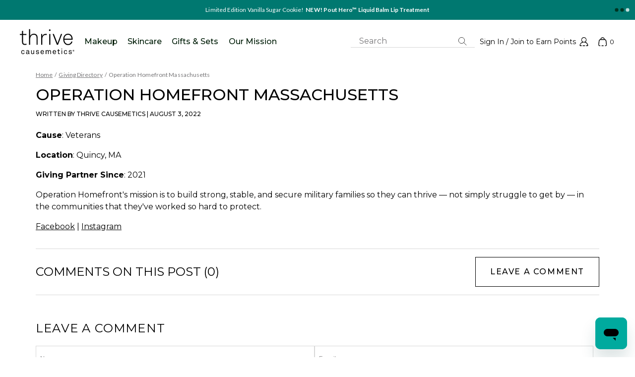

--- FILE ---
content_type: text/html; charset=utf-8
request_url: https://thrivecausemetics.com/blogs/giving-directory/operation-homefront-massachusetts
body_size: 105845
content:
<!doctype html>
<html class="no-js" lang="en">
  <head>
    <link rel="preconnect" href="https://cdn.rebuyengine.com" crossorigin>
    <link rel="preconnect" href="https://cdn.jsdelivr.net" crossorigin>
    <link rel="preconnect" href="https://widget.gotolstoy.com" crossorigin>
    
<script>
  function loadScript(scriptUrl) {
    const script = document.createElement('script');
    script.src = scriptUrl;
    document.head.appendChild(script);
    
    return new Promise((resolve, reject) => {
      script.onload = function() {
        return resolve();
      }
      script.onerror = function () {
        return reject();
      }
    });
  }

  
  const convertSrc = "https://cdn-4.convertexperiments.com/js/10041040-1004976.js"
  
  loadScript(convertSrc)
    .then(() => {
      (function(c,l,a,r,i,t,y){
        c[a]=c[a]||function(){(c[a].q=c[a].q||[]).push(arguments)};
        t=l.createElement(r);t.async=1;t.src="https://www.clarity.ms/tag/"+i;
        y=l.getElementsByTagName(r)[0];y.parentNode.insertBefore(t,y);
      })(window, document, "clarity", "script", "591mg8b17l");

      
      var refObject = window['convert']['data']['experiments'];

      for (var key in window["convert"]["currentData"]["experiments"]) {
        if (!window["convert"]["currentData"]["experiments"].hasOwnProperty(key)) {
          continue;
        }

        var currentExperiment = window["convert"]["currentData"]["experiments"][key];
        var curExperimentName = refObject[key] && refObject[key].n ? refObject[key].n : "unknown experiment name";
        curExperimentName = curExperimentName.replace("Test #", "Test ");
        var curVariant = currentExperiment['variation_name'] ? currentExperiment['variation_name'] : "unknown variant";
        curVariant = curVariant.replace("Var #", "Variation ");
    
        clarity("set", 'Exp_Name', curExperimentName);
        clarity("set", 'Var_Name', curVariant);
      }
    })
    .catch((err) => {
      console.error('Failed to load convert/clarity', err);
    });
</script>

    
    
    
  


<meta charset="utf-8">
<meta http-equiv="X-UA-Compatible" content="IE=edge">
<meta name="viewport" content="width=device-width,initial-scale=1">
<link rel="preconnect" href="https://cdn.shopify.com" crossorigin>

<link rel="canonical" href="https://thrivecausemetics.com/blogs/giving-directory/operation-homefront-massachusetts">
<title>Operation Homefront Massachusetts</title>


  <meta name="description" content="Cause: Veterans Location: Quincy, MA Giving Partner Since: 2021 Operation Homefront&#39;s mission is to build strong, stable, and secure military families so they can thrive — not simply struggle to get by — in the communities that they&#39;ve worked so hard to protect. Facebook | Instagram ">


  <script src="https://cdn.cookielaw.org/scripttemplates/otSDKStub.js"  type="text/javascript" charset="UTF-8" data-domain-script="99b33d4b-c309-4022-bd33-52109d806669"></script>
  <script type="text/javascript">function OptanonWrapper() { window.dataLayer.push({event:'OneTrustGroupsUpdated'}); }</script>




<link rel="apple-touch-icon" sizes="57x57" href="//thrivecausemetics.com/cdn/shop/files/favicon-512x512.png?v=12955328903840597460">
<link rel="apple-touch-icon" sizes="60x60" href="//thrivecausemetics.com/cdn/shop/files/favicon-512x512.png?v=12955328903840597460">
<link rel="apple-touch-icon" sizes="72x72" href="//thrivecausemetics.com/cdn/shop/files/favicon-512x512.png?v=12955328903840597460">
<link rel="apple-touch-icon" sizes="76x76" href="//thrivecausemetics.com/cdn/shop/files/favicon-512x512.png?v=12955328903840597460">
<link rel="apple-touch-icon" sizes="114x114" href="//thrivecausemetics.com/cdn/shop/files/favicon-512x512.png?v=12955328903840597460">
<link rel="apple-touch-icon" sizes="120x120" href="//thrivecausemetics.com/cdn/shop/files/favicon-512x512.png?v=12955328903840597460">
<link rel="apple-touch-icon" sizes="144x144" href="//thrivecausemetics.com/cdn/shop/files/favicon-512x512.png?v=12955328903840597460">
<link rel="apple-touch-icon" sizes="152x152" href="//thrivecausemetics.com/cdn/shop/files/favicon-512x512.png?v=12955328903840597460">
<link rel="apple-touch-icon" sizes="180x180" href="//thrivecausemetics.com/cdn/shop/files/favicon-512x512.png?v=12955328903840597460">

<link rel="icon" type="image/png" href="//thrivecausemetics.com/cdn/shop/files/favicon-512x512.png?v=12955328903840597460" sizes="32x32">
<link rel="icon" type="image/png" href="//thrivecausemetics.com/cdn/shop/files/favicon-512x512.png?v=12955328903840597460" sizes="194x194">
<link rel="icon" type="image/png" href="//thrivecausemetics.com/cdn/shop/files/favicon-512x512.png?v=12955328903840597460" sizes="96x96">
<link rel="icon" type="image/png" href="//thrivecausemetics.com/cdn/shop/files/favicon-512x512.png?v=12955328903840597460" sizes="16x16">

<link rel="icon" type="image/png" href="//thrivecausemetics.com/cdn/shop/files/favicon-512x512.png?v=12955328903840597460" sizes="192x192">

<link rel="manifest" href="//thrivecausemetics.com/cdn/shop/files/manifest.json?v=17889412619100059408">
<link rel="shortcut icon" href="//thrivecausemetics.com/cdn/shop/files/favicon-512x512.png?v=12955328903840597460">
<meta name="apple-mobile-web-app-title" content="Thrive Causemetics">
<meta name="application-name" content="Thrive Causemetics">
<meta name="msapplication-TileColor" content="var(--turq-thrive)">
<meta name="msapplication-TileImage" content="//thrivecausemetics.com/cdn/shop/files/favicon-512x512.png?v=12955328903840597460">
<meta name="msapplication-config" content="//thrivecausemetics.com/cdn/shop/files/browserconfig.xml?v=4461010472000073204">
<meta name="theme-color" content="var(--turq-thrive)">




<meta property="og:site_name" content="Thrive Causemetics" />
<meta property="og:url" content="https://thrivecausemetics.com/blogs/giving-directory/operation-homefront-massachusetts" />
<meta property="og:title" content="Operation Homefront Massachusetts" />

<meta name="twitter:card" content="summary">
<meta name="twitter:url" content="https://thrivecausemetics.com/blogs/giving-directory/operation-homefront-massachusetts">


  <meta property="og:description" content="Cause: Veterans Location: Quincy, MA Giving Partner Since: 2021 Operation Homefront&#39;s mission is to build strong, stable, and secure military families so they can thrive — not simply struggle to get by — in the communities that they&#39;ve worked so hard to protect. Facebook | Instagram " />
  <meta property="twitter:description" content="Cause: Veterans Location: Quincy, MA Giving Partner Since: 2021 Operation Homefront&#39;s mission is to build strong, stable, and secure military families so they can thrive — not simply struggle to get by — in the communities that they&#39;ve worked so hard to protect. Facebook | Instagram " />



    <meta property="og:type" content="article">
    <meta name="twitter:title" content="Operation Homefront Massachusetts" />
    
      
      <meta property="og:image" content="https://thrivecausemetics.com/cdn/shop/articles/Operation-Homefront_Massachusetts_864_px.jpg?crop=center&height=630&v=1659563693&width=1200" />
      <meta property="og:image:secure_url" content="https://thrivecausemetics.com/cdn/shop/articles/Operation-Homefront_Massachusetts_864_px.jpg?crop=center&height=630&v=1659563693&width=1200" />
      <meta property="twitter:image" content="https://thrivecausemetics.com/cdn/shop/articles/Operation-Homefront_Massachusetts_864_px.jpg?crop=center&height=630&v=1659563693&width=1200" />
    
  
<style type="text/css" media="screen">@charset "UTF-8";
/*! normalize.css v8.0.1 | MIT License | github.com/necolas/normalize.css */html{-webkit-text-size-adjust:100%;line-height:1.15}body{margin:0}main{display:block}.h1,h1{font-size:2em;margin:.67em 0}hr{box-sizing:content-box;overflow:visible}pre{font-family:monospace,monospace;font-size:1em}a{background-color:transparent}abbr[title]{border-bottom:none;text-decoration:underline;-webkit-text-decoration:underline dotted;text-decoration:underline dotted}b,strong{font-weight:bolder}code,kbd,samp{font-family:monospace,monospace;font-size:1em}small{font-size:80%}sub,sup{font-size:75%;line-height:0;position:relative;vertical-align:baseline}sub{bottom:-.25em}sup{top:-.5em}img{border-style:none}button,input,optgroup,select,textarea{font-family:inherit;font-size:100%;line-height:1.15;margin:0}button,input{overflow:visible}button,select{text-transform:none}[type=button],[type=reset],[type=submit],button{-webkit-appearance:button}[type=button]::-moz-focus-inner,[type=reset]::-moz-focus-inner,[type=submit]::-moz-focus-inner,button::-moz-focus-inner{border-style:none;padding:0}[type=button]:-moz-focusring,[type=reset]:-moz-focusring,[type=submit]:-moz-focusring,button:-moz-focusring{outline:1px dotted ButtonText}fieldset{border:0;padding:0}legend{box-sizing:border-box;color:inherit;display:table;max-width:100%;padding:0;white-space:normal}progress{vertical-align:baseline}textarea{overflow:auto}[type=checkbox],[type=radio]{box-sizing:border-box;padding:0}[type=number]::-webkit-inner-spin-button,[type=number]::-webkit-outer-spin-button{height:auto}[type=search]{-webkit-appearance:textfield;outline-offset:-2px}[type=search]::-webkit-search-decoration{-webkit-appearance:none}::-webkit-file-upload-button{-webkit-appearance:button;font:inherit}details,summary{display:block}template{display:none}[hidden]{display:none!important}*{box-sizing:border-box}dialog-box,newsletter-subscribe,product-loader{display:block}details summary::-webkit-details-marker{display:none}.no-touch .touch-only,.touch .hide-touch,[hidden]{display:none!important}@media only screen and (min-width:768px){.mobile-only{display:none!important}}@media only screen and (max-width:767px){.hide-mobile,.tablet-up-only{display:none!important}}@media only screen and (max-width:1199px){.desktop-only{display:none!important}}@media only screen and (min-width:1200px){.hide-desktop,.tablet-down-only{display:none!important}}.sr-only:not(.focusable:focus):not(.focusable:active){clip:rect(1px,1px,1px,1px)!important;border:0!important;-webkit-clip-path:inset(50%)!important;clip-path:inset(50%)!important;height:1px!important;margin:-1px!important;overflow:hidden!important;padding:0!important;position:absolute!important;white-space:nowrap!important;width:1px!important}.sr-only{transition:none!important}@-webkit-keyframes spinner{to{transform:rotate(1turn)}}@keyframes spinner{to{transform:rotate(1turn)}}@-webkit-keyframes circle{0%{stroke-dashoffset:88}to{stroke-dashoffset:var(--diff)}}@keyframes circle{0%{stroke-dashoffset:88}to{stroke-dashoffset:var(--diff)}}.animate-circle circle{fill:transparent;stroke:var(--brand-dark);stroke-width:2;stroke-dasharray:88;stroke-dashoffset:88}.is-visible .animate-circle circle{-webkit-animation:circle .8s ease-in-out;animation:circle .8s ease-in-out;-webkit-animation-fill-mode:forwards;animation-fill-mode:forwards}@media only screen and (min-width:768px){.is-visible .animate-circle circle{-webkit-animation-delay:calc(.4s + var(--index)*.2s);animation-delay:calc(.4s + var(--index)*.2s)}}:root{--font:"Adjusted Arial",Helvetica,sans-serif;--heading:var(--font);--font-size:16px;--line-height:24px;--letter-spacing:0.005em;--font-color:var(--gray-dark);--font-weight:400;--text-align:left;--outline:var(--emerald-black);--heading-color:var(--gray-dark)}.details,.h1,.h2,.h3,.h4,.h5,.h6,.order-summary-toggle__inner *,.rte,.summary,.text,a,body,button,details,div,em,h1,h2,h3,h4,h5,h6,header,input,label,li,ol,option,p,s,select,summary,textarea,ul{color:var(--font-color);font-family:var(--font);font-size:var(--font-size);font-weight:var(--font-weight);letter-spacing:var(--letter-spacing);line-height:var(--line-height);text-align:var(--text-align)}.text-separator{display:inline-block;margin:0 4px}.component hr,.component p{margin:16px 0}li,ul{margin:0}.rte li,.rte ul{margin:16px 0}ul{padding-left:20px}hr{background-color:var(--border);border:0;height:1px}s+*{color:var(--brand-dark);padding-left:4px}.component a{--font-color:var(--link);text-decoration:underline}.component a:focus{outline:2px solid var(--outline)}.component a:focus,.no-touch .component a:hover{--font-color:var(--link);text-decoration:underline}.component a.button{--font-color:var(--btn-color);text-decoration:none}.component a.button:focus{outline:none}.component a.button:focus,.no-touch .component a.button:hover{--font-color:var(--btn-color-hover);text-decoration:none}.content-header__headings--condensed .heading{align-self:stretch;flex-shrink:0}@media screen and (max-width:640px){.content-header__headings--condensed .heading{flex-shrink:1}}.content-header__headings--condensed .heading,.content-header__headings--condensed .subheading{flex-basis:auto;letter-spacing:0;margin:0 0 24px;overflow-wrap:break-word;text-align:left;-moz-text-align-last:left;text-align-last:left}.content-header__heading-link:not(:hover){text-decoration:none}.subheading--rich-text{align-self:center;flex-grow:1;flex-shrink:1;font-family:Montserrat;font-size:16px;font-weight:500;line-height:28px}.subheading--rich-text a:focus-visible,.subheading--rich-text a:hover{font-weight:600}@media screen and (max-width:640px){.subheading--rich-text{font-size:14px;line-height:1.5}}.subheading--rich-text *{border:0;color:inherit;font-family:inherit;font-size:100%;font-style:inherit;font-weight:inherit;letter-spacing:inherit;line-height:inherit;margin:0;padding:0;text-align:inherit;text-decoration:inherit;text-transform:inherit;vertical-align:baseline}.heading.p1,.rte .h1,.rte h1{--font-size:20px;--font-weight:700;--line-height:32px;--letter-spacing:0.05em;font-family:var(--heading)}@media only screen and (min-width:768px){.heading.p1,.rte .h1,.rte h1{--font-size:24px}}#yotpo-reviews-wrapper .reviews-qa-label,.heading.p2,.rte h2{--font-size:16px;--font-weight:700;--line-height:26px;--letter-spacing:0.05em;font-family:var(--heading)}.heading.p3{--font-size:16px;--font-weight:400;--line-height:24px;--letter-spacing:0.005em}#yotpo-reviews-wrapper .content-title,.heading.p4,.order-summary-toggle__inner *,.rte h3{--font-weight:700;--font-size:14px}.heading.p5,.rte h4{--font-weight:400;--font-size:14px}#yotpo-reviews-wrapper .label-helpful,.heading.p6,.rte h5{--font-size:12px;--line-height:18px;--font-weight:700}.breadcrumbs,.dropdown-variant,.heading.p7,.rte h6{--font-size:12px;--line-height:15px;--font-weight:400;--letter-spacing:0.12%}.p7--light{color:#6e6e6e}.heading.p8{--font-size:10px;--line-height:18px;--font-weight:400}.heading.h1{--font-size:42px;--line-height:48px;--font-weight:700;--letter-spacing:0.05em;font-family:var(--heading)}@media only screen and (max-width:991px){.heading.h1{--font-size:32px;--line-height:38px;--font-weight:700;--letter-spacing:0.05em}}.heading.h2{--font-size:36px;--line-height:42px;--font-weight:700;--letter-spacing:0.05em;font-family:var(--heading)}@media only screen and (max-width:991px){.heading.h2{--font-size:28px;--line-height:36px;--font-weight:700;--letter-spacing:0.05em}}.heading.h3{--font-size:28px;--line-height:36px;--font-weight:700;--letter-spacing:0.05em;font-family:var(--heading)}@media only screen and (max-width:991px){.heading.h3{--font-size:24px;--line-height:32px;--font-weight:700;--letter-spacing:0.05em}}.heading.a1{--font-size:60px;--line-height:60px;--font-weight:500;--letter-spacing:0.12%;font-family:var(--font-montserrat)}@media only screen and (max-width:991px){.heading.a1{--font-size:32px;--line-height:32px;--font-weight:500;--letter-spacing:0%}}.hero .heading.a1{--font-size:50px;--line-height:52px;--font-weight:500;--letter-spacing:0.12%;font-family:var(--font-montserrat)}@media only screen and (max-width:1199px){.hero .heading.a1{--font-size:26px;--line-height:31px;--font-weight:500;--letter-spacing:0%}}@media only screen and (max-width:767px){.hero .heading.a1{--font-size:32px;--line-height:34px;--font-weight:500;--letter-spacing:0%}}.heading.a2{--font-size:54px;--line-height:54px;--font-weight:500;--letter-spacing:0.12%;font-family:var(--font-montserrat)}@media only screen and (max-width:991px){.heading.a2{--font-size:32px;--line-height:32px;--font-weight:500;--letter-spacing:0%}}.heading.a3{--font-size:48px;--line-height:48px;--font-weight:500;--letter-spacing:0.12%;font-family:var(--font-montserrat)}@media only screen and (max-width:991px){.heading.a3{--font-size:32px;--line-height:32px;--font-weight:500;--letter-spacing:0%}}blockquote{background-color:var(--turq-pale);border-left:4px solid var(--turq-thrive);margin-left:24px;padding:8px 16px}.text-center{--text-align:center}.text-left{--text-align:left}.text-right{--text-align:right}@media only screen and (max-width:767px){.text-center-mobile{--text-align:center}.text-left-mobile{--text-align:left}.text-right-mobile{--text-align:right}}.fancy{--heading:"Black Diamond","Times New Roman",var(--font);font-family:var(--heading);font-weight:400;text-transform:lowercase}.fancy sup{font-family:var(--font);font-size:14px}.richtext{--max-width:600px;margin-left:auto;margin-right:auto;max-width:calc(var(--max-width) + var(--side-padding)*2)}.richtext .h1,.richtext .h2,.richtext .h3,.richtext .h4,.richtext .h5,.richtext .h6,.richtext h1,.richtext h2,.richtext h3,.richtext h4,.richtext h5,.richtext h6{color:var(--heading-color)}.component-error{color:var(--red);font-size:24px;font-weight:700;text-shadow:-1px -1px 0 #fff,1px -1px 0 #fff,-1px 1px 0 #fff,1px 1px 0 #fff}.link-cta{text-transform:capitalize}.arrow-link .svg,.button.p5:not([data-button-lock]):focus-visible .svg,.no-touch .button.p5:not([data-button-lock]):hover .svg,.no-touch .tile__image-link:hover~.tile-body .button.p5 .svg,.tile__image-link:focus-visible~.tile-body .button.p5 .svg{margin-left:4px}.arrow-link>span,.button.p5:not([data-button-lock]):focus-visible>span,.no-touch .button.p5:not([data-button-lock]):hover>span,.no-touch .tile__image-link:hover~.tile-body .button.p5>span,.tile__image-link:focus-visible~.tile-body .button.p5>span{display:inline-block;overflow:hidden;position:relative;vertical-align:bottom}.arrow-link>span:after,.button.p5:not([data-button-lock]):focus-visible>span:after,.no-touch .button.p5:not([data-button-lock]):hover>span:after,.no-touch .tile__image-link:hover~.tile-body .button.p5>span:after,.tile__image-link:focus-visible~.tile-body .button.p5>span:after{bottom:0;content:" ";left:0;letter-spacing:1000px;position:absolute;right:0;text-decoration:underline;top:0}@container (max-width: 250px){.no-touch .tile .button.p5.focused .button__cta,.no-touch .tile .button.p5:focus-visible .button__cta,.no-touch .tile .button.p5:hover .button__cta{display:flex}.no-touch .tile .button.p5.focused .button__cta-primary,.no-touch .tile .button.p5:focus-visible .button__cta-primary,.no-touch .tile .button.p5:hover .button__cta-primary{text-decoration:underline}.no-touch .tile .button.p5.focused .button__price-separator,.no-touch .tile .button.p5:focus-visible .button__price-separator,.no-touch .tile .button.p5:hover .button__price-separator{display:none}.no-touch .tile .button.p5.focused span:after,.no-touch .tile .button.p5:focus-visible span:after,.no-touch .tile .button.p5:hover span:after{text-decoration:none}}.turq{color:var(--turq-dark)}.btb{--heading:var(--font)}.font-castoro,.heading.font-castoro{font-family:Castoro,sans-serif}.font-inconsolata,.heading.font-inconsolata{font-family:Inconsolata,sans-serif}.font-lato,.heading.font-lato{font-family:Lato,sans-serif}.font-montserrat,.heading.font-montserrat{font-family:Montserrat,sans-serif}.heading--bold{font-weight:700!important}.heading--semibold{font-weight:600!important}.heading--medium{font-weight:500!important}.heading--normal{font-weight:400!important}.heading--light{font-weight:300!important}.heading--italic{font-style:italic!important}.heading--underline{text-decoration:underline!important}.color-emerald-black{--font-color:var(--emerald-black)}.color-turquoise{--font-color:var(--turq-thrive)}.color-dark-turquoise{--font-color:var(--turq-dark)}.color-red{--font-color:var(--red)}.color-dark-red{--font-color:var(--red-dark)}button{-webkit-appearance:none;-moz-appearance:none;appearance:none;background-color:transparent;border:0;border-radius:0;cursor:pointer;display:inline-block;font-family:var(--font);margin:0;outline:none;padding:0;position:relative;transition:.2s ease-in-out;white-space:nowrap}body *{scrollbar-color:var(--gray-med) var(--gray);scrollbar-width:thin}body ::-webkit-scrollbar{height:6px;width:6px}body ::-webkit-scrollbar-track{background:var(--gray-med);background:var(--gray)}body ::-webkit-scrollbar-thumb{background-color:var(--gray-med);border:1px solid var(--gray);border-radius:6px}:root{--bg:var(--white)}.bg{background-color:var(--bg);background-image:var(--bg-img);background-position:50%;background-repeat:no-repeat;background-size:cover}.bg.turq-gradient{--bg:var(--turq-dark);--bg-img:linear-gradient(45deg,var(--turq-thrive),var(--turq-dark) 45%);--font-color:var(--white)}.bg.grey,.bg.pale-gray{--bg:var(--gray-pale)}.bg.pale-turquoise{--bg:var(--turq-pale)}.bg.turquoise{--bg:var(--turq-thrive)}.bg.dark-turquoise{--bg:var(--turq-dark);--font-color:var(--white)}.bg.white{--bg:var(--white)}.bg.off-white{--bg:var(--off-white)}.bg.deep-pale-turquoise{--bg:var(--turq-deep-pale)}.bg.pale-green{--bg:var(--green-pale)}.bg.light-gray{--bg:var(--gray-light)}.bg.pale-gray{--bg:var(--gray-pale)}.bg.pale-pink,.bg.pink-wash{--bg:var(--pink-pale)}.bg.linen{--bg:var(--linen)}.bg.lime-green{--bg:var(--lime)}.bg.cashmere{--bg:var(--cashmere)}.bg.alabaster{--bg:var(--alabaster)}.bg.white-smoke{--bg:var(--white-smoke)}.bg.merlot{--bg:var(--merlot)}.bg.turq-dark{--bg:var(--turq-dark)}:root{--max-width:1440px;--side-padding:20px;--top-padding:32px}.vendor-component *{--text-align:center;--line-height:normal;box-sizing:content-box}.component,.vendor-component{contain:layout paint;display:block;margin:0 auto;max-width:var(--max-width);position:relative;width:100%}@media only screen and (min-width:1200px){.component,.vendor-component{--side-padding:72px;--top-padding:64px}}.component.content-wrap--wide,.vendor-component.content-wrap--wide{--side-padding:12px;--tile-padding:2px}@media only screen and (min-width:1200px){.component.content-wrap--wide,.vendor-component.content-wrap--wide{--side-padding:32px;--tile-padding:8px}}.component.small,.vendor-component.small{--max-width:600px}.component.medium,.vendor-component.medium{--max-width:742px}.component.large,.vendor-component.large{--max-width:930px}.component.xl,.vendor-component.xl{--max-width:1120px}.content-header{--text-align:center;color:var(--font-color);margin-bottom:24px;margin-left:auto;margin-right:auto;max-width:600px}.content-header.text-left,.text-left .content-header{--text-align:left}.content-header.text-left{margin-left:0}.content-header .heading,.content-header p{color:inherit}.content-header:first-child{margin-top:0}.content-header:last-child{margin-bottom:0}.content-header__headings--condensed{-moz-column-gap:10px;column-gap:10px;display:flex}.content-header__headings--condensed .heading{line-height:1}@media screen and (max-width:640px){.content-header__headings--condensed{align-items:flex-start;flex-basis:auto;flex-direction:row;flex-shrink:0;justify-content:space-between;min-height:auto;padding-left:0;padding-right:0;row-gap:10px}}.content-header--condensed{margin-bottom:20px}:root{--icon-size:14px}.carat,.component svg,.icon{flex:0 0 var(--icon-size);height:var(--icon-size);width:var(--icon-size)}.svg-logo,.svg-logo-btbs{height:52px}@media only screen and (max-width:1199px){.svg-logo,.svg-logo-btbs{height:38px}}.svg-logo{--icon-size:84px}.nav-header .svg-logo{color:var(--turq-thrive)}@media only screen and (min-width:1200px){.svg-logo{--icon-size:110px}.nav-header .svg-logo{color:var(--black);height:60px}}.svg-logo-btbs{--icon-size:60px}.nav-header .svg-logo-btbs{color:var(--emerald-black)}@media only screen and (min-width:1200px){.svg-logo-btbs{--icon-size:80px}}.nav-icon-container{align-items:center;display:flex}:root{--media-width:100%;--ratio-padding:100%}.media{display:block;overflow:hidden;position:relative;width:100%}@media only screen and (min-width:768px){.media{padding-bottom:var(--ratio-padding);width:var(--media-width)}}.side-scroller--hero .media:before{background:linear-gradient(0,rgba(0,0,0,.45),rgba(61,61,61,0) 20.31%);content:"";display:block;height:100%;left:0;position:absolute;top:0;width:100%;z-index:1}.media picture,.media video{display:block;height:100%;left:50%;line-height:0;position:absolute;top:50%;transform:translate(-50%,-50%);width:100%}.media img{height:auto;width:100%}.media:not(.fixed-ratio) img,.media:not(.fixed-ratio) video{height:100%;-o-object-fit:cover;object-fit:cover;-o-object-position:center;object-position:center}.media.fixed-ratio{flex:0 0 var(--ratio-padding);padding-bottom:var(--ratio-padding);width:var(--ratio-padding)}.video-toggle{align-items:center;bottom:21px;display:flex;position:absolute;right:17px;z-index:2}@media only screen and (min-width:768px){.video-toggle{bottom:25px;right:30px}}.video-toggle__text{display:none}@media only screen and (min-width:768px){.video-toggle__text{color:var(--white);display:block;font-family:var(--font-montserrat);font-size:12px;font-weight:600;line-height:2.33;text-decoration:underline;text-transform:uppercase;width:90px}}.video-toggle__icon{display:block;height:16px;position:relative;width:12px}@media only screen and (min-width:768px){.video-toggle__icon{margin-right:11px}}.video-toggle__icon:before{border-bottom:8px solid transparent;border-left:12px solid var(--white);border-top:8px solid transparent;left:0}.video-toggle__icon:after,.video-toggle__icon:before{content:"";display:block;height:0;position:absolute;top:0;width:0}.video-toggle__icon:after{right:0}.is-playing .video-toggle__icon:after,.is-playing .video-toggle__icon:before{background-color:var(--white);border:0;height:100%;width:4px}.r-1-1{--ratio-padding:100%;padding-bottom:100%}@media only screen and (min-width:768px){.r-1-1{padding-bottom:var(--ratio-padding)}}@media only screen and (max-width:767px){.r-1-1--mobile:not(.fixed-ratio){--ratio-padding:100%!important;padding-bottom:100%!important}}.r-2-1{--ratio-padding:50%;padding-bottom:50%}@media only screen and (min-width:768px){.r-2-1{padding-bottom:var(--ratio-padding)}}@media only screen and (max-width:767px){.r-2-1--mobile:not(.fixed-ratio){--ratio-padding:50%!important;padding-bottom:50%!important}}.r-5-2{--ratio-padding:40%;padding-bottom:40%}@media only screen and (min-width:768px){.r-5-2{padding-bottom:var(--ratio-padding)}}@media only screen and (max-width:767px){.r-5-2--mobile:not(.fixed-ratio){--ratio-padding:40%!important;padding-bottom:40%!important}}.r-3-2{--ratio-padding:66.67%;padding-bottom:66.67%}@media only screen and (min-width:768px){.r-3-2{padding-bottom:var(--ratio-padding)}}@media only screen and (max-width:767px){.r-3-2--mobile:not(.fixed-ratio){--ratio-padding:66.67%!important;padding-bottom:66.67%!important}}.r-2-3{--ratio-padding:150%;padding-bottom:150%}@media only screen and (min-width:768px){.r-2-3{padding-bottom:var(--ratio-padding)}}@media only screen and (max-width:767px){.r-2-3--mobile:not(.fixed-ratio){--ratio-padding:150%!important;padding-bottom:150%!important}}.r-4-1{--ratio-padding:25%;padding-bottom:25%}@media only screen and (min-width:768px){.r-4-1{padding-bottom:var(--ratio-padding)}}@media only screen and (max-width:767px){.r-4-1--mobile:not(.fixed-ratio){--ratio-padding:25%!important;padding-bottom:25%!important}}.r-3-4{--ratio-padding:133%;padding-bottom:133%}@media only screen and (min-width:768px){.r-3-4{padding-bottom:var(--ratio-padding)}}@media only screen and (max-width:767px){.r-3-4--mobile:not(.fixed-ratio){--ratio-padding:133%!important;padding-bottom:133%!important}}.r-4-3{--ratio-padding:75%;padding-bottom:75%}@media only screen and (min-width:768px){.r-4-3{padding-bottom:var(--ratio-padding)}}@media only screen and (max-width:767px){.r-4-3--mobile:not(.fixed-ratio){--ratio-padding:75%!important;padding-bottom:75%!important}}.r-5-4{--ratio-padding:125%;padding-bottom:125%}@media only screen and (min-width:768px){.r-5-4{padding-bottom:var(--ratio-padding)}}@media only screen and (max-width:767px){.r-5-4--mobile:not(.fixed-ratio){--ratio-padding:125%!important;padding-bottom:125%!important}}.r-16-11{--ratio-padding:68.75%;padding-bottom:68.75%}@media only screen and (min-width:768px){.r-16-11{padding-bottom:var(--ratio-padding)}}@media only screen and (max-width:767px){.r-16-11--mobile:not(.fixed-ratio){--ratio-padding:68.75%!important;padding-bottom:68.75%!important}}.r-393-690{--ratio-padding:175%;padding-bottom:175%}@media only screen and (min-width:768px){.r-393-690{padding-bottom:var(--ratio-padding)}}@media only screen and (max-width:767px){.r-393-690--mobile:not(.fixed-ratio){--ratio-padding:175%!important;padding-bottom:175%!important}}.r-16-9{--ratio-padding:56.25%;padding-bottom:56.25%}@media only screen and (min-width:768px){.r-16-9{padding-bottom:var(--ratio-padding)}}@media only screen and (max-width:767px){.r-16-9--mobile:not(.fixed-ratio){--ratio-padding:56.25%!important;padding-bottom:56.25%!important}}.r-960-600{--ratio-padding:62.5%;padding-bottom:62.5%}@media only screen and (min-width:768px){.r-960-600{padding-bottom:var(--ratio-padding)}}@media only screen and (max-width:767px){.r-960-600--mobile:not(.fixed-ratio){--ratio-padding:62.5%!important;padding-bottom:62.5%!important}}.nav-primary{--side-padding:0;contain:none;display:flex;height:64px;justify-content:space-between;padding:0 var(--side-padding);width:100%}@media only screen and (min-width:1200px){.nav-primary{--side-padding:30px;--font:var(--font-montserrat);--letter-spacing:0;-moz-column-gap:20px;column-gap:20px;height:87px}}.nav-primary>*{align-items:center;display:flex}.nav-primary .search-inner{margin:0}.nav-primary .account-details-button,.nav-primary .details-control,.nav-primary .nav-control,.nav-primary a.account-details-button{--font-color:var(--nav-links)}@media only screen and (min-width:1200px){.nav-primary .account-details-button,.nav-primary .details-control,.nav-primary .nav-control,.nav-primary a.account-details-button{--font-color:var(--black)}}.no-touch .nav-primary .account-details-button:hover,.no-touch .nav-primary .details-control:hover,.no-touch .nav-primary .nav-control:hover,.no-touch .nav-primary a.account-details-button:hover{--font-color:var(--link)}@media only screen and (min-width:1200px){.no-touch .nav-primary .account-details-button:hover,.no-touch .nav-primary .details-control:hover,.no-touch .nav-primary .nav-control:hover,.no-touch .nav-primary a.account-details-button:hover{--font-color:var(--black)}}.nav-primary .account-details-button,.nav-primary .details-control,.nav-primary a.account-details-button{--font-size:14px;--line-height:24px}.nav-content{display:flex}@media only screen and (max-width:1199px){.nav-content{width:100%}}.nav-center-inner{display:flex;height:100%;justify-content:flex-start;width:100%}.nav-left{max-width:320px}@media only screen and (min-width:1200px){.nav-left{margin-left:10px;margin-right:10px;max-width:110px}}.nav-left .nav-search-bar{width:100%}.nav-center{justify-content:flex-start}@media only screen and (min-width:1200px){.nav-center{flex:0 0 auto}}@media only screen and (max-width:1199px){.stick-nav .nav-center{display:none}}.nav-right{justify-content:flex-end}@media only screen and (min-width:1200px){.nav-right{flex-grow:1;padding-left:30px}}@media only screen and (max-width:1199px){.stick-nav .nav-right{width:100%}}.nav-right .nav-help{align-items:center;display:flex;height:100%}.nav-right .nav-help a:active,.nav-right .nav-help a:focus,.nav-right .nav-help button:active,.nav-right .nav-help button:focus{outline:2px solid var(--outline)}@media only screen and (min-width:1200px){.nav-right .account-details-button,.nav-right .nav-control,.nav-right .nav-list .nav-control,.nav-right a.account-details-button{padding-left:10px;padding-right:10px}}.nav-secondary-list{display:flex;justify-content:flex-start;list-style:none;padding:0 var(--side-padding)!important;width:100%}.nav-secondary-list li{--font-size:14px;--line-height:40px;--font-color:var(--gray-dark);margin:0}.nav-secondary-list li.is-active,.nav-secondary-list li:hover{--font-color:var(--emerald-black)}.nav-secondary-list a,.nav-secondary-list button{padding:0 18px}.nav-secondary-list a:active,.nav-secondary-list a:focus,.nav-secondary-list button:active,.nav-secondary-list button:focus{display:block;outline:2px solid var(--outline);outline-offset:-2px;transition:width .2s ease-in-out;width:var(--width);z-index:1}.nav-secondary-list a{--font-weight:700;--font-color:var(--brand-dark);display:block;text-decoration:none}.nav-secondary-list a:focus,.nav-secondary-list a:hover{--font-color:var(--brand-dark);background-color:var(--off-white);text-decoration:none!important}.nav-account-text{display:block;margin-right:7px}.main-nav{display:flex;height:100%;justify-content:center;list-style-type:none;padding-left:0;width:100%}.main-nav li{margin:0}.main-nav-list{--side-padding:0;display:flex;justify-content:flex-start;list-style:none;padding:0 var(--side-padding)!important;width:100%}.main-nav-list li{--font-size:16px;--line-height:20px;--font-color:var(--black);--font-weight:500;--letter-spacing:0.0012em;margin:0}.main-nav-list li.is-active,.main-nav-list li:hover{--font-color:var(--black)}.main-nav-list li:nth-child(n+6){display:none}.main-nav-list .main-nav-list__link,.main-nav-list button{height:100%;padding:2px 12px;transition:none}@media only screen and (min-width:1200px){.main-nav-list .main-nav-list__link,.main-nav-list button{padding-left:10px;padding-right:10px}}.main-nav-list .main-nav-list__link:active,.main-nav-list .main-nav-list__link:focus,.main-nav-list .main-nav-list__link:hover,.main-nav-list button:active,.main-nav-list button:focus,.main-nav-list button:hover{--font-weight:600;--letter-spacing:-0.14px}.main-nav-list .main-nav-list__link:active,.main-nav-list .main-nav-list__link:focus,.main-nav-list button:active,.main-nav-list button:focus{outline:2px solid var(--outline);outline-offset:-2px}.main-nav-list .main-nav-list__link.is-active span:after,.main-nav-list .main-nav-list__link:hover span:after,.main-nav-list button.is-active span:after,.main-nav-list button:hover span:after{--width:100%}.main-nav-list .main-nav-list__link span,.main-nav-list button span{display:block;position:relative}.main-nav-list .main-nav-list__link span:after,.main-nav-list button span:after{--width:0;background-color:var(--font-color);bottom:0;content:" ";display:block;height:1px;left:0;position:absolute;transition:width .2s ease-in-out;width:var(--width);z-index:1}.main-nav-list .main-nav-list__link{align-items:center;display:inline-flex;line-height:20px;text-decoration:none}.main-nav-list .main-nav-list__link:hover{text-decoration:none!important}.nav-list{list-style-type:none;padding-left:0}@media only screen and (max-width:1199px){.stick-nav .nav-header .nav-list{width:100%}}.nav-list li{margin:0}.nav-list a{--line-height:28px;--font-color:var(--gray-dark);display:inline-block;text-decoration:none}.nav-list a.is-active,.nav-list a:focus,.no-touch .nav-list a:hover{--font-color:var(--link);text-decoration:underline}.nav-list a.is-active{--font-weight:700}.promo{text-align:center}.nav-bg{--bg:transparent}@media only screen and (min-width:1200px){.nav-bg{--bg:var(--nav-bg)}}.nav-bg .search-inner{border:none;border-bottom:1px solid var(--border);border-radius:0;flex-direction:row-reverse;margin-left:16px;margin-right:16px;padding-left:0;padding-right:0}@media only screen and (min-width:1200px){.nav-bg .search-inner{margin-left:0;margin-right:0}}.nav-header{--icon-size:20px}@media only screen and (max-width:1199px){.nav-header{--nav-bg:var(--white);background-color:var(--nav-bg);border-bottom:1px solid var(--gray-bright);padding:0 10px}.has-promo .nav-header{margin-bottom:var(--promo-height)}.has-promo .nav-bg--over-content .nav-header,.stick-nav.has-promo .nav-header{margin-bottom:0}}.nav-header [data-cart-key=item_count]{--font-size:13px;margin-left:2px;min-width:18px;min-width:14px;text-align:center}@media only screen and (max-width:1199px){.nav-header [data-cart-key=item_count]{--font-size:12px;margin-left:0!important;min-width:15px}}.nav-header ul{margin:0;padding-left:0}@media only screen and (min-width:1200px){.nav-header .nav-help{flex:0 1 265px}}@media only screen and (min-width:1380px){.nav-header .nav-help{flex:0 1 315px}}.nav-header .nav-logo{display:flex;margin:0}@media only screen and (max-width:1199px){.nav-header .nav-logo{left:50%;margin:0;position:absolute;top:53%;transform:translate(-50%,-50%)}.stick-nav .nav-header .nav-logo{display:none}}.nav-header .nav-help{flex:0 1 100%;justify-content:flex-end;width:100%}.account-details-button,.nav-control,.nav-list .nav-control,a.account-details-button{align-items:center;display:flex;padding:10px 4px;text-decoration:none;white-space:nowrap}@media only screen and (min-width:1200px){.account-details-button,.nav-control,.nav-list .nav-control,a.account-details-button{padding:10px 11px}}.account-details-button .carat,.nav-control .carat,.nav-list .nav-control .carat,a.account-details-button .carat{--icon-size:7px;--icon-width:2}.account-details-button .svg,.nav-control .svg,.nav-list .nav-control .svg,a.account-details-button .svg{--icon-size:24px}@media only screen and (min-width:1200px){.account-details-button .svg,.nav-control .svg,.nav-list .nav-control .svg,a.account-details-button .svg{--icon-size:18px}}.nav-search-bar{display:none;height:100%}@media only screen and (min-width:1200px){.nav-search-bar{display:block;flex-grow:1;margin-right:10px;max-width:250px}}@media only screen and (max-width:1199px){.stick-nav .nav-search-bar.hide-desktop{display:block;flex-grow:1;margin-left:8px}}.nav-search-bar .search-bar{align-items:center;display:flex;height:100%}.nav-search-bar .search-inner{--border:var(--gray)}@media only screen and (min-width:1200px){.nav-search-bar .search-inner{border-left:0;border-radius:0;border-right:0;border-top:0;flex-direction:row;margin-left:0;margin-right:0;padding:0 16px}}.nav-search-bar .search-inner:focus-within{--border:var(--emerald-black)}@media only screen and (min-width:1200px){.nav-search-bar .search-inner:focus-within{--border:var(--black)}}.nav-search-bar .search-input{background-color:transparent;border-color:transparent;padding:0 0 0 8px;width:100%}@media only screen and (min-width:1200px){.nav-search-bar .search-input{--font-size:16px;--input-height:24;padding:0}.nav-search-bar .close-search{display:none}}.nav-search-bar .search-bar-icon{flex:0 0 20px}@media only screen and (min-width:1200px){.nav-search-bar .search-bar-icon{flex:0 0 18px;height:24px;order:1}.nav-search-bar .search-bar-icon svg{--icon-size:18px;color:var(--black)}}.nav-search-bar form{padding:0}.nav-content--new{display:none!important}.nav-header--new .nav-content--new{display:block!important}.nav-header--new .nav-content--new.nav-icon-container{display:flex!important}.rivo-product-action-add-to-cart,.rivo-product-action-select{display:none!important}.rivo-shop-pay-login-container svg.rivo-google-svg,.rivo-shop-pay-login-container svg.rivo-shop-pay-svg{width:auto!important}@media only screen and (min-width:768px){.product-top{align-items:flex-start;display:flex;justify-content:center}}.product-top .side-scroller .snap{border:0;max-width:calc(100% - 40px)}.product-top .side-scroller .snap:first-child:last-child{max-width:none}.product-top .review-container{display:flex;gap:10px;justify-content:space-between}.product-top .review-container .yotpo-sr-bottom-line-text{margin:0}.product-sidebar{contain:layout paint;flex:0 1 50%}@media only screen and (min-width:768px){.product-sidebar{padding-right:0;padding-top:0}}@media only screen and (min-width:1200px){.product-sidebar{flex:0 1 400px;padding-top:0}}.media-gallery{display:block;flex:1 0 40%}@media only screen and (min-width:768px){.media-gallery{padding-right:20px}}@media only screen and (min-width:1200px){.media-gallery{display:flex;flex:0 1 60%;flex-direction:row-reverse}}.featured-media{flex:0 1 652px;position:relative}.media-thumbs{display:flex;list-style-type:none;margin:8px;padding:0}@media only screen and (min-width:768px){.media-thumbs{flex-wrap:wrap;overflow:hidden}}@media only screen and (min-width:1200px){.media-thumbs{display:block;flex:0 0 50px}}.media-thumbs li{margin:0;padding:2px}.summary-image{border:1px solid var(--border);flex:0 0 132px}.grid-list{align-items:stretch;display:flex;flex-wrap:wrap;list-style:none;margin:0;padding:0;width:100%}.grid-list.align-left{justify-content:flex-start}.grid-list.align-center{justify-content:center}.grid-list.align-right{justify-content:flex-end}.grid-list.align-stretch .tile,.grid-list.align-stretch .tile__container{height:100%}.grid-list.align-stretch .product-loader{display:flex;flex-direction:column;height:100%}.grid-list.align-stretch [data-tile-main]{flex-grow:1}.grid-list.single-line{flex-wrap:nowrap}.grid-single{--max-width:600px;margin-left:auto;margin-right:auto;max-width:calc(var(--max-width) + var(--side-padding)*2)}.grid-item{flex:0 0 100%;margin:0;max-width:100%}@media only screen and (min-width:520px){.grid-item{flex:0 1 50%;max-width:50%}}@media only screen and (min-width:992px){.grid-item{flex:0 1 calc(100%/var(--row));max-width:calc(100%/var(--row))}}.grid-single .grid-item{flex:0 0 100%}@-webkit-keyframes gradient-animation{0%{background-position:0 50%}50%{background-position:100% 50%}to{background-position:0 50%}}@keyframes gradient-animation{0%{background-position:0 50%}50%{background-position:100% 50%}to{background-position:0 50%}}.tile{--tile-width:100%;flex-direction:column;max-width:100%;overflow:hidden;padding:8px 4px;position:relative;width:var(--tile-width)}.plp--tiles-experimental .tile{overflow:visible}.plp--tiles-experimental .tile .tile-images-container{margin-bottom:8px}.plp--tiles-experimental .tile .tile__dropdown-container{z-index:7}.plp--tiles-experimental .tile .dropdown-variant button{overflow:hidden}.tile__container{max-width:100%;position:relative;width:var(--tile-width)}.tile__container--link:not(:hover):not(:focus-visible){text-decoration:none}.tile__container--link+.link-cta{margin-top:8px}@media only screen and (min-width:520px){.tile{padding:12px 20px 20px}}.tile__main{display:block}.tile--padding-reduced{padding-top:0}@media only screen and (min-width:520px){.tile--padding-reduced{padding-left:8px;padding-right:8px}}.tile--padding-reduced .tile-images .media{margin-bottom:8px}.tile--padding-reduced.tile--text{justify-content:flex-start}.tile--padding-reduced.tile--text.tile-overlay .tile__container{background-color:var(--off-white)}.tile--padding-reduced.tile--text .tile__container{margin-bottom:24px}.tile--padding-reduced.tile--text .promo-cta{margin:28px 0 20px}.tile--padding-reduced.tile--text .promo-cta a{align-items:center;height:60px}.tile--padding-none{padding:0}.side-by-side .tile{align-items:center;display:flex;flex-wrap:nowrap}.tile a{display:block}.tile .button{margin-left:auto;margin-right:auto}.tile--simple .tile-reviews{display:none}.tile__cta--link{color:var(--gray-dark);font-family:var(--font-montserrat);font-weight:500;text-align:center;text-transform:uppercase}.tile__cta--link.tile__cta--below{padding-top:12px}.tile__cta--on-image,.tile__cta--on-image.button{left:50%;max-width:calc(100% - 20px);padding:0;position:absolute;top:50%;transform:translateX(-50%) translateY(-50%);width:250px;z-index:1}.tile__cta--on-image.button.tile__cta--link,.tile__cta--on-image.tile__cta--link{color:var(--white);font-size:40px;font-weight:600;text-decoration:none}@media only screen and (max-width:767px){.tile__cta--on-image.button.tile__cta--link,.tile__cta--on-image.tile__cta--link{font-size:24px;line-height:20px}}.tile__container:hover .tile__cta--on-image.button.tile__cta--link,.tile__container:hover .tile__cta--on-image.tile__cta--link,.tile__cta--on-image.button.tile__cta--link:hover,.tile__cta--on-image.tile__cta--link:hover{text-decoration:underline}.tile.tile--loading .product-loader .collection-heading,.tile.tile--loading .product-loader .tile-description,.tile.tile--loading .product-loader .tile-images{-webkit-animation:gradient-animation 2s ease-in-out infinite;animation:gradient-animation 2s ease-in-out infinite;background:linear-gradient(90deg,var(--white-smoke) 25%,var(--white) 50%,var(--white-smoke) 75%);background-size:180% 180%}.tile.tile--loading .product-loader picture{opacity:0}.tile.tile--loading .product-loader .flag-container,.tile.tile--loading .product-loader .heading-available,.tile.tile--loading .product-loader .tile-reviews,.tile.tile--loading .product-loader .tile__dropdown-container,.tile.tile--loading .product-loader .tile__price,.tile.tile--loading .product-loader .tile__swatches-container,.tile.tile--loading .product-loader [data-product-key=brand]{display:none}.tile.tile--loading .product-loader .collection-heading,.tile.tile--loading .product-loader .tile-description{margin-top:12px}.tile.tile--loading .product-loader .tile-description,.tile.tile--loading .product-loader .tile-product__title{font-size:0!important}.tile.tile--loading .product-loader .tile-product__title{white-space:nowrap}.tile.tile--loading .product-loader .tile-description{height:22px;width:50%}.tile.tile--loading .tile-body--cta{display:none}.tile custom-dropdown button:focus-visible{outline:solid}.tile-reviews--on-image{--icon-size:11.5px;background:#f6f5f4;border-radius:4px;bottom:10px;padding:4px 8px;position:absolute;right:10px;z-index:2}.tile-reviews--on-image .review-summary--on-image{fill:var(--black);color:var(--black);font-family:var(--font-montserrat);font-size:14px;font-weight:500;line-height:17px}.tile-reviews--on-image svg{vertical-align:middle}.tile-reviews--on-image .review-summary{-moz-column-gap:3px;column-gap:3px}.side-by-side .tile-img{flex:0 0 50%;margin-right:32px;width:50%}.tile-overlay{--btn-width:100%;display:flex;height:100%;justify-content:center}.tile-overlay .tile-body{background-color:var(--off-white);display:block;padding:0 20px;width:100%}.tile-overlay .text-underlay{background-color:rgba(var(--white),.8)}.tile-overlay .bg{height:0%;padding-bottom:100%;pointer-events:none;width:100%}.tile-overlay .button{margin-left:auto;margin-right:auto}.flag-container{display:flex;flex-direction:column;pointer-events:none;position:absolute;right:5px;top:2px;z-index:6}@media only screen and (max-width:519px){.flag-container{right:6px;top:8px}.flag-container .heading{margin:0!important}}.flag-container--bottom{bottom:10px;left:10px;right:unset;top:unset}.flag-container--bottom .heading,.flag-container--bottom .tile-flag,.flag-container--bottom .tile-flag.heading{margin-bottom:0}@media only screen and (max-width:519px){.flag-container--bottom{bottom:8px;left:6px}}.flag-container--alternate-scheme{--primary-flag:#2f2f2f;--secondary-flag:var(--linen)}.flag-container .heading:empty{display:none}.tile-flag{--font-weight:700;--font-color:var(--flag-text);--line-height:24px;--letter-spacing:0.1em;background-color:var(--flag-bg);padding:4px;text-align:center;z-index:5}.side-scroller:not(.side-scroller--show-flags) .tile-flag,.tile-flag.is-hidden{display:none}@media only screen and (max-width:519px){.tile-flag{margin:0!important}}.tile-flag.secondary{--flag-text:var(--black)}.tile-images-container{position:relative;width:100%}@media only screen and (min-width:992px){.tile-images-container--has-quickshop:hover .flag-container--bottom,.tile-images-container--has-quickshop:hover .tile-reviews--on-image{display:none}}@media only screen and (max-width:991px){.tile-images-container--trigger-quickshop{pointer-events:none}}@media only screen and (min-width:992px){.tile-images-container--trigger-quickshop{cursor:pointer}}.tile-images-container--fixed-width{margin-left:auto;margin-right:auto;max-width:100%;width:var(--media-fixed-width)}.tile-images{display:block;position:relative;width:100%}.tile-images .media{margin:0 auto 20px;max-width:100%}.tile-quickshop{--font-size:12px;--line-height:18px;background-color:#e9e9e9;bottom:0;color:var(--emerald-black);display:none;left:50%;padding:4px;position:absolute;text-align:center;transform:translateX(-50%);width:100%;z-index:1}.tile-quickshop--large{height:40px;width:100%!important}@media only screen and (min-width:992px){.tile:not(.tile--loading) .tile-images-container:hover .tile-quickshop{display:block}}.tile-body{--text-align:center;container-type:inline-size;display:flex;flex-direction:column;justify-content:space-between}.tile-body--on-image{padding:0 10px;position:absolute;top:50%;transform:translateY(-50%);width:100%}.text-left .tile-body{--text-align:left}.tile-body .tile-body__link,.tile-body a{text-decoration:none}.tile-body .tile-body__link:not(.button),.tile-body a:not(.button){--font-color:var(--gray-dark)}.tile-body>*{margin:8px 0}.tile-body .tile__dropdown-container,.tile-body .tile__swatches-container{margin:0}.tile-body .heading-available{--font-color:var(--brand-dark);font-style:italic}.snaps--align-text .product-loader .tile-body,.snaps--align-text .snap,.snaps--align-text .tile-body{--text-align:var(--carousel-text-align)}.tile-swatches--style-square{--swatch-radius:0;--swatch-padding:2px;--swatch-border:transparent}.tile-swatches--tabs{margin-bottom:12px}.tile-swatches--tabs .swatch-list-form{margin-bottom:0}.tile-swatches--dropdown,.tile-swatches--tabs{margin-top:0}.tile-swatches--dropdown{margin-bottom:0}.tile-swatches--dropdown .dropdown-body{max-height:120px}.tile-swatches .swatch-list-tabs{margin-top:0}.tile-swatches .swatch-tab{padding-bottom:5px}.tile-swatches .swatch-list-form:first-child{margin-top:0}.tile-swatches .swatch-list{padding-bottom:0;width:100%}.tile-swatches .swatch{margin:0 2px}.product-loader .tile-body{--text-align:center}.product-loader .tile-body .button .cta-set-value,.product-loader .tile-body .button .value-price,.product-loader .tile-body .cta-set-value,.product-loader .tile-body .value-price{color:var(--gray-dark);padding-right:.25em;text-decoration:line-through}.product-loader .tile-body .button .cta-set-value+span,.product-loader .tile-body .button .value-price+span,.product-loader .tile-body .cta-set-value+span,.product-loader .tile-body .value-price+span{color:var(--brand-dark);font-weight:700}.product-loader .tile-body .button:active,.product-loader .tile-body .button:focus,.product-loader .tile-body .button:hover{text-decoration:none}.product-loader .tile-body .button:active .button__cta-primary,.product-loader .tile-body .button:focus .button__cta-primary,.product-loader .tile-body .button:hover .button__cta-primary{text-decoration:underline}.product-loader .tile-body .button:active .cta-set-value,.product-loader .tile-body .button:active .cta-set-value+span,.product-loader .tile-body .button:active .value-price,.product-loader .tile-body .button:active .value-price+span,.product-loader .tile-body .button:focus .cta-set-value,.product-loader .tile-body .button:focus .cta-set-value+span,.product-loader .tile-body .button:focus .value-price,.product-loader .tile-body .button:focus .value-price+span,.product-loader .tile-body .button:hover .cta-set-value,.product-loader .tile-body .button:hover .cta-set-value+span,.product-loader .tile-body .button:hover .value-price,.product-loader .tile-body .button:hover .value-price+span{color:var(--font-color)}.product-loader .heading{margin-bottom:4px;margin-top:4px}.collection-list:not(.plp--byos2) .product-loader .media,.grid-list--search .product-loader .media,.product-suggestions .product-loader .media{--ratio-padding:100%!important}.grid-list--search .product-loader .media,.product-suggestions .product-loader .media{margin-bottom:8px}.grid-list--search .product-loader .flag-container:not(.flag-container--top):not(.flag-container--bottom),.product-suggestions .product-loader .flag-container:not(.flag-container--top):not(.flag-container--bottom){right:8px;top:8px}.grid-list--search .product-loader .flag-container:not(.flag-container--top):not(.flag-container--bottom) .tile-flag,.product-suggestions .product-loader .flag-container:not(.flag-container--top):not(.flag-container--bottom) .tile-flag{--font-size:12px;--line-height:18px;--letter-spacing:0.005em;padding:4px 8px}.grid-list--search .product-loader .tile-reviews--on-image:not(.flag-container--top+.tile-reviews--on-image):not(.flag-container--bottom+.tile-reviews--on-image),.product-suggestions .product-loader .tile-reviews--on-image:not(.flag-container--top+.tile-reviews--on-image):not(.flag-container--bottom+.tile-reviews--on-image){bottom:0;left:0;right:auto}.grid-list--search .product-loader .tile-reviews--on-image:empty,.product-suggestions .product-loader .tile-reviews--on-image:empty{display:none}.grid-list--search .product-loader .review-summary,.product-suggestions .product-loader .review-summary{-moz-column-gap:3px;column-gap:3px}.grid-list--search .product-loader .tile-heading-lockup>.heading,.product-suggestions .product-loader .tile-heading-lockup>.heading{font-family:var(--font-lato);font-size:10px;font-weight:400;letter-spacing:.005em;line-height:18px;margin-bottom:2px}.grid-list--search .product-loader .tile-heading-lockup .tile-product__title,.product-suggestions .product-loader .tile-heading-lockup .tile-product__title{margin-bottom:2px}.grid-list--search .product-loader .tile-heading-lockup .tile-description,.product-suggestions .product-loader .tile-heading-lockup .tile-description{font-family:var(--font-lato);font-size:14px;font-weight:400;letter-spacing:.005em;line-height:22px;margin-bottom:8px}.grid-list--search .product-loader .tile-body,.product-suggestions .product-loader .tile-body{--text-align:left}.grid-list--search .product-loader custom-dropdown .selected-option,.product-suggestions .product-loader custom-dropdown .selected-option{overflow:hidden;width:calc(100% - 14px)}.grid-list--search .product-loader .button,.product-suggestions .product-loader .button{--btn-color:var(--black);--btn-border:var(--black);text-align:center}.grid-list--search .product-loader .button__cta,.product-suggestions .product-loader .button__cta{letter-spacing:0}.grid-list--search .product-loader .button__cta .tile__price,.product-suggestions .product-loader .button__cta .tile__price{font-weight:inherit}.tile-hover-image{display:block;height:100%;left:50%;opacity:0;position:absolute;top:50%;transform:translate(-50%,-50%);transition:.2s ease-in-out;visibility:hidden;width:100%;z-index:1}@media only screen and (min-width:992px){.tile-images:focus .tile-hover-image,.tile-images:hover .tile-hover-image{opacity:1;visibility:visible}}.promo-cta{display:inline-block}.promo-cta .link-cta{display:flex;font-size:14px;justify-content:center;line-height:22px;text-decoration:underline}.promo-cta span{display:inline-block;overflow:hidden;position:relative;vertical-align:bottom}.promo-cta span:after{bottom:0;content:" ";left:0;letter-spacing:1000px;position:absolute;right:0;text-decoration:underline;top:0}.tile-product__title--large{color:var(--black);font-family:var(--font-montserrat);font-weight:500}.product-description,.tile-description{color:var(--gray-dark);font-family:var(--font);font-size:12px;letter-spacing:.005em;line-height:22px}.product-description--medium,.tile-description--medium{font-family:var(--font-montserrat);font-size:14px}.tile__price .discount-percentage{display:none}.tile__price s{text-decoration:line-through;-webkit-text-decoration-color:var(--turq-dark);text-decoration-color:var(--turq-dark);text-decoration-thickness:3px}.button__cta-primary{line-height:var(--line-height);margin:0}.button .byos__price,.button .tile__price{color:inherit;display:inline;font-weight:inherit;margin:0}.button .byos__price *,.button .tile__price *{color:inherit;font-weight:inherit}.tile .form-add{margin:0;max-width:100%}.tile .tile-button--link{display:flex;justify-content:center;margin:0}.tile .tile-button--link .button__cta{width:100%}@container (min-width: 266.5px){.tile .tile-button--link{display:block}.tile .tile-button--link .button__cta{width:auto}}@container (max-width: 250px){.tile .product-loader .button .button__cta{text-wrap:wrap;align-items:center;display:flex;gap:5px;justify-content:space-between;line-height:1;text-align:left}.plp--tiles-experimental .tile .product-loader .button .button__cta,.tile .product-loader .button.tile-button--waitlist .button__cta{justify-content:center;text-align:center}.tile .product-loader .button[data-button-lock]{justify-content:flex-start}.product-loader .button__cta .button__cta-primary{flex-grow:1}.product-loader .button__cta .heading.tile__price{display:flex;flex-wrap:wrap;justify-content:flex-end;margin-top:1px;text-align:right}.tile .product-loader .button__price-separator{display:none}}.button--no-price .button__price-separator,.button--no-price .tile__price{display:none!important}.tile-article{--font:var(--font-montserrat);--letter-spacing:0;padding:0 15px}.no-touch .tile-article a,.no-touch .tile-article a:hover,.tile-article a,.tile-article a:hover{text-decoration:none}.snaps--align-vertical-stretch .tile-article{height:100%}.snaps--align-vertical-stretch .tile-article .tile__container{display:flex;flex-direction:column;height:100%}.tile-article .tile-images-container{margin-bottom:24px}.tile-article .tile-preheading{--font-size:12px;--line-height:15px;--font-weight:500;margin-bottom:16px;margin-top:0;text-transform:uppercase}.tile-article .tile-heading{--font-size:20px;--line-height:24px;margin-bottom:0;margin-top:0;text-transform:uppercase}.tile-article .tile-body{display:flex;flex-direction:column;flex-grow:1}.grid-list--search .tile-article .tile-body{--text-align:left}.grid-list--search .tile-article{padding-bottom:30px}.tile-article .tile-text{--font-size:14px;--line-height:20px;-webkit-box-orient:vertical;line-clamp:2;-webkit-line-clamp:2;display:-webkit-box;margin-bottom:0;max-height:40px;overflow:hidden;position:relative}.tile-article .tile-link-container{display:flex;flex-direction:column;flex-grow:1;justify-content:flex-end}.tile-article .tile-link{--font-weight:500;margin-top:24px;text-decoration:underline;text-transform:uppercase}.breadcrumbs{--font-color:var(--gray-med);list-style:none;position:relative;z-index:1}.breadcrumbs li{display:flex}.breadcrumbs a{color:inherit}.no-touch .breadcrumbs a:hover{color:var(--turq-dark)}@media only screen and (max-width:519px){.breadcrumbs.collection-crumb{justify-content:center}}.breadcrumbs.product-crumb{padding:0}.breadcrumbs.product-crumb li{margin:0}.spacer{padding:0 4px}</style><script>document.documentElement.className = document.documentElement.className.replace('no-js', 'js') + ' ' + (window.matchMedia('(hover: none), (pointer: coarse)').matches ? 'touch' : 'no-touch'); window.customSettings = {};</script>



<script
  async
  src="https://cdn.jsdelivr.net/npm/algoliasearch@4.24.0/dist/algoliasearch.umd.js"
  integrity="sha256-xuCFeRamFnnQX5L73AAMtQnz1S1xwihimc5dVgI5Kq8="
  crossorigin="anonymous"
></script>

<!-- Tolstoy Script -->
<script>tolstoyAppKey="56bfe6cb-0926-420a-ac48-4d36a3a2ea07"</script>
<script type="module" defer src="https://widget.gotolstoy.com/we/widget.js"></script>
<script type="module" defer src="https://play.gotolstoy.com/widget-v2/widget.js"></script><meta name="google-site-verification" content="HJ1epyYYdg6ULYdGlN_8XobffHvMnwV9fAOXiwNXKdg"><meta name="google-site-verification" content="guPmd6xEKWbP2CJM0n-8_7Vw8kJyK_MD0pe_QM-OO4A"><meta name="google-site-verification" content="J-YuF7ilPVtSbiqj5C7bzyVDMQAjyGNgsa-TTCZFRzw"><meta name="msvalidate.01" content="7F02A65244E730E279A03FCBBC5ABFC2"><meta name="msvalidate.01" content="CD689F7E3C46026FC7B8C6FEEB02F8CF">
<style>
@font-face {
  font-family: 'Black Diamond';
  src: url(//thrivecausemetics.com/cdn/shop/t/902/assets/BlackDiamond.woff2?v=149875853182596208231649810158) format('woff2'),
    url(//thrivecausemetics.com/cdn/shop/t/902/assets/BlackDiamond.woff?v=111931171198226831971649810157) format('woff');
  font-display: fallback;
}

/* Lato */
@font-face {
  font-family: 'Lato';
  src: url(//thrivecausemetics.com/cdn/shop/t/902/assets/Lato-Regular.woff2?v=178887719122824915451647543256) format('woff2'),
    url(//thrivecausemetics.com/cdn/shop/t/902/assets/Lato-Regular.woff?v=181294666297683843521647543256) format('woff');
  font-style: normal;
  font-weight: 400;
  font-display: fallback;
}

@font-face {
  font-family: 'Lato';
  src: url(//thrivecausemetics.com/cdn/shop/t/902/assets/Lato-Italic.woff2?v=140330346924998811131647543252) format('woff2'),
    url(//thrivecausemetics.com/cdn/shop/t/902/assets/Lato-Italic.woff?v=121655919897826965721647543251) format('woff');
  font-style: italic;
  font-weight: 400;
  font-display: fallback;
}

@font-face {
  font-family: 'Lato';
  src: url(//thrivecausemetics.com/cdn/shop/t/902/assets/Lato-Bold.woff2?v=132597742894863555441647543249) format('woff2'),
    url(//thrivecausemetics.com/cdn/shop/t/902/assets/Lato-Bold.woff?v=45271063016425911231647543249) format('woff');
  font-style: normal;
  font-weight: 700;
  font-display: fallback;
}

@font-face {
  font-family: 'Lato';
  src: url(//thrivecausemetics.com/cdn/shop/t/902/assets/Lato-BoldItalic.woff2?v=9648294447747945191647543250) format('woff2'),
    url(//thrivecausemetics.com/cdn/shop/t/902/assets/Lato-BoldItalic.woff?v=83352091222755032351647543250) format('woff');
  font-style: italic;
  font-weight: 700;
  font-display: fallback;
}

/* Montserrat: */
@font-face {
  font-family: 'Montserrat';
  src: url(//thrivecausemetics.com/cdn/shop/t/902/assets/Montserrat-Light.woff2?v=51659184583224051871710438512) format('woff2'),
    url(//thrivecausemetics.com/cdn/shop/t/902/assets/Montserrat-Light.woff?v=56046301934564645791710438511) format('woff');
  font-style: normal;
  font-weight: 300;
  font-display: fallback;
}

@font-face {
  font-family: 'Montserrat';
  src: url(//thrivecausemetics.com/cdn/shop/t/902/assets/Montserrat-Regular.woff2?v=28688362152164623721673546571) format('woff2'),
    url(//thrivecausemetics.com/cdn/shop/t/902/assets/Montserrat-Regular.woff?v=14639921018963495021673546571) format('woff');
  font-style: normal;
  font-weight: 400;
  font-display: fallback;
}

@font-face {
  font-family: 'Montserrat';
  src: url(//thrivecausemetics.com/cdn/shop/t/902/assets/Montserrat-Italic.woff2?v=79443887381238042121673546570) format('woff2'),
    url(//thrivecausemetics.com/cdn/shop/t/902/assets/Montserrat-Italic.woff?v=55419488203055792981673546569) format('woff');
  font-style: italic;
  font-weight: 400;
  font-display: fallback;
}

@font-face {
  font-family: 'Montserrat';
  src: url(//thrivecausemetics.com/cdn/shop/t/902/assets/Montserrat-Medium.woff2?v=27857235663786547791705618939) format('woff2'),
    url(//thrivecausemetics.com/cdn/shop/t/902/assets/Montserrat-Medium.woff?v=96615317402783246331705618939) format('woff');
  font-style: normal;
  font-weight: 500;
  font-display: fallback;
}

@font-face {
  font-family: 'Montserrat';
  src: url(//thrivecausemetics.com/cdn/shop/t/902/assets/Montserrat-SemiBold.woff2?v=106296835089817097501705618941) format('woff2'),
    url(//thrivecausemetics.com/cdn/shop/t/902/assets/Montserrat-SemiBold.woff?v=9415198387266998111705618941) format('woff');
  font-style: normal;
  font-weight: 600;
  font-display: fallback;
}

@font-face {
  font-family: 'Montserrat';
  src: url(//thrivecausemetics.com/cdn/shop/t/902/assets/Montserrat-Bold.woff2?v=125227443645715967951673546567) format('woff2'),
    url(//thrivecausemetics.com/cdn/shop/t/902/assets/Montserrat-Bold.woff?v=171876945597719929341673546566) format('woff');
  font-style: normal;
  font-weight: 700;
  font-display: fallback;
}

@font-face {
  font-family: 'Montserrat';
  src: url(//thrivecausemetics.com/cdn/shop/t/902/assets/Montserrat-BoldItalic.woff2?v=118537990129564028451673546568) format('woff2'),
    url(//thrivecausemetics.com/cdn/shop/t/902/assets/Montserrat-BoldItalic.woff?v=147375564391287535151673546567) format('woff');
  font-style: italic;
  font-weight: 700;
  font-display: fallback;
}

/* Inconsolata: */
@font-face {
  font-family: 'Inconsolata';
  src: url(//thrivecausemetics.com/cdn/shop/t/902/assets/Inconsolata-Regular.woff2?v=2446477667078493221680799268) format('woff2'),
    url(//thrivecausemetics.com/cdn/shop/t/902/assets/Inconsolata-Regular.woff?v=102856575528339468671680799268) format('woff');
  font-style: normal;
  font-weight: 400;
  font-display: fallback;
}

@font-face {
  font-family: 'Inconsolata';
  src: url(//thrivecausemetics.com/cdn/shop/t/902/assets/Inconsolata-Bold.woff2?v=100771719382719910641680799267) format('woff2'),
    url(//thrivecausemetics.com/cdn/shop/t/902/assets/Inconsolata-Bold.woff?v=166225128347869915751680799267) format('woff');
  font-style: normal;
  font-weight: 700;
  font-display: fallback;
}

/* Castoro */
@font-face {
  font-family: 'Castoro';
  src: url(//thrivecausemetics.com/cdn/shop/t/902/assets/CastoroTitling-Regular.woff2?v=40628085517622124711697129720) format('woff2'),
    url(//thrivecausemetics.com/cdn/shop/t/902/assets/CastoroTitling-Regular.woff?v=27726601773078091911697129719) format('woff');
  font-style: normal;
  font-weight: 400;
  font-display: fallback;
}

@font-face {
  font-family: 'Open Sans';
  font-style: normal;
  font-weight: 400;
  font-stretch: 100%;
  font-display: swap;
  src: url(https://staticw2.yotpo.com/web-fonts/opensans/v34/open-sans-v34-vietnamese_latin-ext_latin_hebrew_greek-ext_greek_cyrillic-ext_cyrillic-regular.woff2) format("woff2")
}

/* Adjusted Arial */
@font-face {
  font-family: 'Adjusted Arial';
  size-adjust: 93%;
  src: local(Arial);
}
@font-face {
  font-family: 'Adjusted Arial';
  size-adjust: 93%;
  font-weight: 600;
  src: local(Arial Bold);
}
@font-face {
  font-family: 'Adjusted Arial';
  size-adjust: 93%;
  font-weight: 700;
  src: local(Arial Bold);
}

</style>


    <script>
  window.thriveShopify = {productFacetsMap: {"meta.thrive.color":"Color","meta.thrive.finish":"Finish","meta.thrive.category":"Category","meta.thrive.coverage":"Coverage","meta.thrive.value_sets":"Value Sets","meta.thrive.formulation":"Formulation","meta.thrive.contains_spf":"Contains SPF","meta.thrive.product_type":"Product Type","meta.thrive.skin_concern":"Skin Concern","meta.thrive.key_ingredients":"Key Ingredients","meta.thrive.for_your_eye_color":"For Your Eye Color","meta.thrive.automatic_free_shipping":"Automatic Free Shipping","meta.thrive.popular_color_franchises":"Popular Color Franchises"},productFacetColorMap: {"red":"#D62636","blue":"#A8BBC9","gold":"#BC9467","grey":"#7D8087","pink":"#FC9E9D","berry":"#75214C","black":"#313131","brown":"#65493E","cream":"#F9E0C4","green":"#BFD2B0","peach":"#E3A184","white":"#f6f6f6","blonde":"#BD9A7B","bronze":"#AE9078","orange":"#F27438","purple":"#B79BB9","neutral":"#CAA290"},};
</script>


    

    

        

      
      

      
      

      
      

      
      

      
      

      
      

    
      <script>window.performance && window.performance.mark && window.performance.mark('shopify.content_for_header.start');</script><meta name="facebook-domain-verification" content="01ohu7pgbzwdww5uctroadoagn7esg">
<meta id="shopify-digital-wallet" name="shopify-digital-wallet" content="/5822885/digital_wallets/dialog">
<meta name="shopify-checkout-api-token" content="1ddca5b4adfbcd54d225851d7eff295a">
<meta id="in-context-paypal-metadata" data-shop-id="5822885" data-venmo-supported="true" data-environment="production" data-locale="en_US" data-paypal-v4="true" data-currency="USD">
<link rel="alternate" type="application/atom+xml" title="Feed" href="/blogs/giving-directory.atom" />
<script async="async" src="/checkouts/internal/preloads.js?locale=en-US"></script>
<link rel="preconnect" href="https://shop.app" crossorigin="anonymous">
<script async="async" src="https://shop.app/checkouts/internal/preloads.js?locale=en-US&shop_id=5822885" crossorigin="anonymous"></script>
<script id="apple-pay-shop-capabilities" type="application/json">{"shopId":5822885,"countryCode":"US","currencyCode":"USD","merchantCapabilities":["supports3DS"],"merchantId":"gid:\/\/shopify\/Shop\/5822885","merchantName":"Thrive Causemetics","requiredBillingContactFields":["postalAddress","email"],"requiredShippingContactFields":["postalAddress","email"],"shippingType":"shipping","supportedNetworks":["visa","masterCard","amex","discover","elo","jcb"],"total":{"type":"pending","label":"Thrive Causemetics","amount":"1.00"},"shopifyPaymentsEnabled":true,"supportsSubscriptions":true}</script>
<script id="shopify-features" type="application/json">{"accessToken":"1ddca5b4adfbcd54d225851d7eff295a","betas":["rich-media-storefront-analytics"],"domain":"thrivecausemetics.com","predictiveSearch":true,"shopId":5822885,"locale":"en"}</script>
<script>var Shopify = Shopify || {};
Shopify.shop = "thrive-causemetics.myshopify.com";
Shopify.locale = "en";
Shopify.currency = {"active":"USD","rate":"1.0"};
Shopify.country = "US";
Shopify.theme = {"name":"Thrive | Rebuild Production","id":121947816026,"schema_name":"Thrive Causemetics","schema_version":"1.0.0","theme_store_id":null,"role":"main"};
Shopify.theme.handle = "null";
Shopify.theme.style = {"id":null,"handle":null};
Shopify.cdnHost = "thrivecausemetics.com/cdn";
Shopify.routes = Shopify.routes || {};
Shopify.routes.root = "/";</script>
<script type="module">!function(o){(o.Shopify=o.Shopify||{}).modules=!0}(window);</script>
<script>!function(o){function n(){var o=[];function n(){o.push(Array.prototype.slice.apply(arguments))}return n.q=o,n}var t=o.Shopify=o.Shopify||{};t.loadFeatures=n(),t.autoloadFeatures=n()}(window);</script>
<script>
  window.ShopifyPay = window.ShopifyPay || {};
  window.ShopifyPay.apiHost = "shop.app\/pay";
  window.ShopifyPay.redirectState = null;
</script>
<script id="shop-js-analytics" type="application/json">{"pageType":"article"}</script>
<script defer="defer" async type="module" src="//thrivecausemetics.com/cdn/shopifycloud/shop-js/modules/v2/client.init-shop-cart-sync_BdyHc3Nr.en.esm.js"></script>
<script defer="defer" async type="module" src="//thrivecausemetics.com/cdn/shopifycloud/shop-js/modules/v2/chunk.common_Daul8nwZ.esm.js"></script>
<script type="module">
  await import("//thrivecausemetics.com/cdn/shopifycloud/shop-js/modules/v2/client.init-shop-cart-sync_BdyHc3Nr.en.esm.js");
await import("//thrivecausemetics.com/cdn/shopifycloud/shop-js/modules/v2/chunk.common_Daul8nwZ.esm.js");

  window.Shopify.SignInWithShop?.initShopCartSync?.({"fedCMEnabled":true,"windoidEnabled":true});

</script>
<script>
  window.Shopify = window.Shopify || {};
  if (!window.Shopify.featureAssets) window.Shopify.featureAssets = {};
  window.Shopify.featureAssets['shop-js'] = {"shop-cart-sync":["modules/v2/client.shop-cart-sync_QYOiDySF.en.esm.js","modules/v2/chunk.common_Daul8nwZ.esm.js"],"init-fed-cm":["modules/v2/client.init-fed-cm_DchLp9rc.en.esm.js","modules/v2/chunk.common_Daul8nwZ.esm.js"],"shop-button":["modules/v2/client.shop-button_OV7bAJc5.en.esm.js","modules/v2/chunk.common_Daul8nwZ.esm.js"],"init-windoid":["modules/v2/client.init-windoid_DwxFKQ8e.en.esm.js","modules/v2/chunk.common_Daul8nwZ.esm.js"],"shop-cash-offers":["modules/v2/client.shop-cash-offers_DWtL6Bq3.en.esm.js","modules/v2/chunk.common_Daul8nwZ.esm.js","modules/v2/chunk.modal_CQq8HTM6.esm.js"],"shop-toast-manager":["modules/v2/client.shop-toast-manager_CX9r1SjA.en.esm.js","modules/v2/chunk.common_Daul8nwZ.esm.js"],"init-shop-email-lookup-coordinator":["modules/v2/client.init-shop-email-lookup-coordinator_UhKnw74l.en.esm.js","modules/v2/chunk.common_Daul8nwZ.esm.js"],"pay-button":["modules/v2/client.pay-button_DzxNnLDY.en.esm.js","modules/v2/chunk.common_Daul8nwZ.esm.js"],"avatar":["modules/v2/client.avatar_BTnouDA3.en.esm.js"],"init-shop-cart-sync":["modules/v2/client.init-shop-cart-sync_BdyHc3Nr.en.esm.js","modules/v2/chunk.common_Daul8nwZ.esm.js"],"shop-login-button":["modules/v2/client.shop-login-button_D8B466_1.en.esm.js","modules/v2/chunk.common_Daul8nwZ.esm.js","modules/v2/chunk.modal_CQq8HTM6.esm.js"],"init-customer-accounts-sign-up":["modules/v2/client.init-customer-accounts-sign-up_C8fpPm4i.en.esm.js","modules/v2/client.shop-login-button_D8B466_1.en.esm.js","modules/v2/chunk.common_Daul8nwZ.esm.js","modules/v2/chunk.modal_CQq8HTM6.esm.js"],"init-shop-for-new-customer-accounts":["modules/v2/client.init-shop-for-new-customer-accounts_CVTO0Ztu.en.esm.js","modules/v2/client.shop-login-button_D8B466_1.en.esm.js","modules/v2/chunk.common_Daul8nwZ.esm.js","modules/v2/chunk.modal_CQq8HTM6.esm.js"],"init-customer-accounts":["modules/v2/client.init-customer-accounts_dRgKMfrE.en.esm.js","modules/v2/client.shop-login-button_D8B466_1.en.esm.js","modules/v2/chunk.common_Daul8nwZ.esm.js","modules/v2/chunk.modal_CQq8HTM6.esm.js"],"shop-follow-button":["modules/v2/client.shop-follow-button_CkZpjEct.en.esm.js","modules/v2/chunk.common_Daul8nwZ.esm.js","modules/v2/chunk.modal_CQq8HTM6.esm.js"],"lead-capture":["modules/v2/client.lead-capture_BntHBhfp.en.esm.js","modules/v2/chunk.common_Daul8nwZ.esm.js","modules/v2/chunk.modal_CQq8HTM6.esm.js"],"checkout-modal":["modules/v2/client.checkout-modal_CfxcYbTm.en.esm.js","modules/v2/chunk.common_Daul8nwZ.esm.js","modules/v2/chunk.modal_CQq8HTM6.esm.js"],"shop-login":["modules/v2/client.shop-login_Da4GZ2H6.en.esm.js","modules/v2/chunk.common_Daul8nwZ.esm.js","modules/v2/chunk.modal_CQq8HTM6.esm.js"],"payment-terms":["modules/v2/client.payment-terms_MV4M3zvL.en.esm.js","modules/v2/chunk.common_Daul8nwZ.esm.js","modules/v2/chunk.modal_CQq8HTM6.esm.js"]};
</script>
<script>(function() {
  var isLoaded = false;
  function asyncLoad() {
    if (isLoaded) return;
    isLoaded = true;
    var urls = ["https:\/\/static.rechargecdn.com\/assets\/js\/widget.min.js?shop=thrive-causemetics.myshopify.com","\/\/staticw2.yotpo.com\/hUybmk0F0IsnuhJwIJpFOXk1TMxmHA5uONZdkEEQ\/widget.js?shop=thrive-causemetics.myshopify.com","https:\/\/cdn-widgetsrepository.yotpo.com\/v1\/loader\/hUybmk0F0IsnuhJwIJpFOXk1TMxmHA5uONZdkEEQ?shop=thrive-causemetics.myshopify.com","https:\/\/cdn.shopify.com\/s\/files\/1\/0582\/2885\/t\/902\/assets\/loy_5822885.js?v=1734643572\u0026shop=thrive-causemetics.myshopify.com","https:\/\/app.octaneai.com\/1p71z9x6lx7fp9ho\/shopify.js?x=PAEQ44VwOjyLiE8E\u0026shop=thrive-causemetics.myshopify.com","https:\/\/sdk.postscript.io\/sdk-script-loader.bundle.js?shopId=28353\u0026shop=thrive-causemetics.myshopify.com"];
    for (var i = 0; i < urls.length; i++) {
      var s = document.createElement('script');
      s.type = 'text/javascript';
      s.async = true;
      s.src = urls[i];
      var x = document.getElementsByTagName('script')[0];
      x.parentNode.insertBefore(s, x);
    }
  };
  if(window.attachEvent) {
    window.attachEvent('onload', asyncLoad);
  } else {
    window.addEventListener('load', asyncLoad, false);
  }
})();</script>
<script id="__st">var __st={"a":5822885,"offset":-28800,"reqid":"bb2c6dab-25a8-49bc-88ba-7ed840107007-1768955338","pageurl":"thrivecausemetics.com\/blogs\/giving-directory\/operation-homefront-massachusetts","s":"articles-556583092314","u":"323be1a696ad","p":"article","rtyp":"article","rid":556583092314};</script>
<script>window.ShopifyPaypalV4VisibilityTracking = true;</script>
<script id="captcha-bootstrap">!function(){'use strict';const t='contact',e='account',n='new_comment',o=[[t,t],['blogs',n],['comments',n],[t,'customer']],c=[[e,'customer_login'],[e,'guest_login'],[e,'recover_customer_password'],[e,'create_customer']],r=t=>t.map((([t,e])=>`form[action*='/${t}']:not([data-nocaptcha='true']) input[name='form_type'][value='${e}']`)).join(','),a=t=>()=>t?[...document.querySelectorAll(t)].map((t=>t.form)):[];function s(){const t=[...o],e=r(t);return a(e)}const i='password',u='form_key',d=['recaptcha-v3-token','g-recaptcha-response','h-captcha-response',i],f=()=>{try{return window.sessionStorage}catch{return}},m='__shopify_v',_=t=>t.elements[u];function p(t,e,n=!1){try{const o=window.sessionStorage,c=JSON.parse(o.getItem(e)),{data:r}=function(t){const{data:e,action:n}=t;return t[m]||n?{data:e,action:n}:{data:t,action:n}}(c);for(const[e,n]of Object.entries(r))t.elements[e]&&(t.elements[e].value=n);n&&o.removeItem(e)}catch(o){console.error('form repopulation failed',{error:o})}}const l='form_type',E='cptcha';function T(t){t.dataset[E]=!0}const w=window,h=w.document,L='Shopify',v='ce_forms',y='captcha';let A=!1;((t,e)=>{const n=(g='f06e6c50-85a8-45c8-87d0-21a2b65856fe',I='https://cdn.shopify.com/shopifycloud/storefront-forms-hcaptcha/ce_storefront_forms_captcha_hcaptcha.v1.5.2.iife.js',D={infoText:'Protected by hCaptcha',privacyText:'Privacy',termsText:'Terms'},(t,e,n)=>{const o=w[L][v],c=o.bindForm;if(c)return c(t,g,e,D).then(n);var r;o.q.push([[t,g,e,D],n]),r=I,A||(h.body.append(Object.assign(h.createElement('script'),{id:'captcha-provider',async:!0,src:r})),A=!0)});var g,I,D;w[L]=w[L]||{},w[L][v]=w[L][v]||{},w[L][v].q=[],w[L][y]=w[L][y]||{},w[L][y].protect=function(t,e){n(t,void 0,e),T(t)},Object.freeze(w[L][y]),function(t,e,n,w,h,L){const[v,y,A,g]=function(t,e,n){const i=e?o:[],u=t?c:[],d=[...i,...u],f=r(d),m=r(i),_=r(d.filter((([t,e])=>n.includes(e))));return[a(f),a(m),a(_),s()]}(w,h,L),I=t=>{const e=t.target;return e instanceof HTMLFormElement?e:e&&e.form},D=t=>v().includes(t);t.addEventListener('submit',(t=>{const e=I(t);if(!e)return;const n=D(e)&&!e.dataset.hcaptchaBound&&!e.dataset.recaptchaBound,o=_(e),c=g().includes(e)&&(!o||!o.value);(n||c)&&t.preventDefault(),c&&!n&&(function(t){try{if(!f())return;!function(t){const e=f();if(!e)return;const n=_(t);if(!n)return;const o=n.value;o&&e.removeItem(o)}(t);const e=Array.from(Array(32),(()=>Math.random().toString(36)[2])).join('');!function(t,e){_(t)||t.append(Object.assign(document.createElement('input'),{type:'hidden',name:u})),t.elements[u].value=e}(t,e),function(t,e){const n=f();if(!n)return;const o=[...t.querySelectorAll(`input[type='${i}']`)].map((({name:t})=>t)),c=[...d,...o],r={};for(const[a,s]of new FormData(t).entries())c.includes(a)||(r[a]=s);n.setItem(e,JSON.stringify({[m]:1,action:t.action,data:r}))}(t,e)}catch(e){console.error('failed to persist form',e)}}(e),e.submit())}));const S=(t,e)=>{t&&!t.dataset[E]&&(n(t,e.some((e=>e===t))),T(t))};for(const o of['focusin','change'])t.addEventListener(o,(t=>{const e=I(t);D(e)&&S(e,y())}));const B=e.get('form_key'),M=e.get(l),P=B&&M;t.addEventListener('DOMContentLoaded',(()=>{const t=y();if(P)for(const e of t)e.elements[l].value===M&&p(e,B);[...new Set([...A(),...v().filter((t=>'true'===t.dataset.shopifyCaptcha))])].forEach((e=>S(e,t)))}))}(h,new URLSearchParams(w.location.search),n,t,e,['guest_login'])})(!0,!0)}();</script>
<script integrity="sha256-4kQ18oKyAcykRKYeNunJcIwy7WH5gtpwJnB7kiuLZ1E=" data-source-attribution="shopify.loadfeatures" defer="defer" src="//thrivecausemetics.com/cdn/shopifycloud/storefront/assets/storefront/load_feature-a0a9edcb.js" crossorigin="anonymous"></script>
<script crossorigin="anonymous" defer="defer" src="//thrivecausemetics.com/cdn/shopifycloud/storefront/assets/shopify_pay/storefront-65b4c6d7.js?v=20250812"></script>
<script data-source-attribution="shopify.dynamic_checkout.dynamic.init">var Shopify=Shopify||{};Shopify.PaymentButton=Shopify.PaymentButton||{isStorefrontPortableWallets:!0,init:function(){window.Shopify.PaymentButton.init=function(){};var t=document.createElement("script");t.src="https://thrivecausemetics.com/cdn/shopifycloud/portable-wallets/latest/portable-wallets.en.js",t.type="module",document.head.appendChild(t)}};
</script>
<script data-source-attribution="shopify.dynamic_checkout.buyer_consent">
  function portableWalletsHideBuyerConsent(e){var t=document.getElementById("shopify-buyer-consent"),n=document.getElementById("shopify-subscription-policy-button");t&&n&&(t.classList.add("hidden"),t.setAttribute("aria-hidden","true"),n.removeEventListener("click",e))}function portableWalletsShowBuyerConsent(e){var t=document.getElementById("shopify-buyer-consent"),n=document.getElementById("shopify-subscription-policy-button");t&&n&&(t.classList.remove("hidden"),t.removeAttribute("aria-hidden"),n.addEventListener("click",e))}window.Shopify?.PaymentButton&&(window.Shopify.PaymentButton.hideBuyerConsent=portableWalletsHideBuyerConsent,window.Shopify.PaymentButton.showBuyerConsent=portableWalletsShowBuyerConsent);
</script>
<script data-source-attribution="shopify.dynamic_checkout.cart.bootstrap">document.addEventListener("DOMContentLoaded",(function(){function t(){return document.querySelector("shopify-accelerated-checkout-cart, shopify-accelerated-checkout")}if(t())Shopify.PaymentButton.init();else{new MutationObserver((function(e,n){t()&&(Shopify.PaymentButton.init(),n.disconnect())})).observe(document.body,{childList:!0,subtree:!0})}}));
</script>
<link id="shopify-accelerated-checkout-styles" rel="stylesheet" media="screen" href="https://thrivecausemetics.com/cdn/shopifycloud/portable-wallets/latest/accelerated-checkout-backwards-compat.css" crossorigin="anonymous">
<style id="shopify-accelerated-checkout-cart">
        #shopify-buyer-consent {
  margin-top: 1em;
  display: inline-block;
  width: 100%;
}

#shopify-buyer-consent.hidden {
  display: none;
}

#shopify-subscription-policy-button {
  background: none;
  border: none;
  padding: 0;
  text-decoration: underline;
  font-size: inherit;
  cursor: pointer;
}

#shopify-subscription-policy-button::before {
  box-shadow: none;
}

      </style>

<script>window.performance && window.performance.mark && window.performance.mark('shopify.content_for_header.end');</script>
    

    <script>// Disable Rebuy attribution
      document.addEventListener('rebuy.beforeLoaded', () => {
        window.Rebuy.disable_attribution = true;
      });
    </script>
  <!-- BEGIN app block: shopify://apps/onetrust-consent-management/blocks/consent_management/a0f47f36-e440-438e-946e-6f1b3963b606 -->
<script src="https://cdn.shopify.com/extensions/f2dc2781-781c-4b62-b8ed-c5471f514e1a/51194b6b0c9144e9e9b055cb483ad8365a43092e/assets/storefront-consent.js"></script>
<script id="onetrust-script" src="https://cdn.cookielaw.org/scripttemplates/otSDKStub.js" type="text/javascript" charset="UTF-8" data-domain-script="99b33d4b-c309-4022-bd33-52109d806669" data-shopify-consent-mapping={"analytics":["C0002"],"marketing":["C0004"],"preferences":["C0003"],"sale_of_data":["C0003"]}></script><!-- END app block --><!-- BEGIN app block: shopify://apps/elevar-conversion-tracking/blocks/dataLayerEmbed/bc30ab68-b15c-4311-811f-8ef485877ad6 -->



<script type="module" dynamic>
  const configUrl = "/a/elevar/static/configs/5dc1411a7d301ec316b067952917d7550207ca8f/config.js";
  const config = (await import(configUrl)).default;
  const scriptUrl = config.script_src_app_theme_embed;

  if (scriptUrl) {
    const { handler } = await import(scriptUrl);

    await handler(
      config,
      {
        cartData: {
  marketId: "2326618",
  attributes:{},
  cartTotal: "0.0",
  currencyCode:"USD",
  items: []
}
,
        user: {cartTotal: "0.0",
    currencyCode:"USD",customer: {},
}
,
        isOnCartPage:false,
        collectionView:null,
        searchResultsView:null,
        productView:null,
        checkoutComplete: null
      }
    );
  }
</script>


<!-- END app block --><!-- BEGIN app block: shopify://apps/klaviyo-email-marketing-sms/blocks/klaviyo-onsite-embed/2632fe16-c075-4321-a88b-50b567f42507 -->












  <script async src="https://static.klaviyo.com/onsite/js/HZRgjz/klaviyo.js?company_id=HZRgjz"></script>
  <script>!function(){if(!window.klaviyo){window._klOnsite=window._klOnsite||[];try{window.klaviyo=new Proxy({},{get:function(n,i){return"push"===i?function(){var n;(n=window._klOnsite).push.apply(n,arguments)}:function(){for(var n=arguments.length,o=new Array(n),w=0;w<n;w++)o[w]=arguments[w];var t="function"==typeof o[o.length-1]?o.pop():void 0,e=new Promise((function(n){window._klOnsite.push([i].concat(o,[function(i){t&&t(i),n(i)}]))}));return e}}})}catch(n){window.klaviyo=window.klaviyo||[],window.klaviyo.push=function(){var n;(n=window._klOnsite).push.apply(n,arguments)}}}}();</script>

  




  <script>
    window.klaviyoReviewsProductDesignMode = false
  </script>







<!-- END app block --><!-- BEGIN app block: shopify://apps/convert-experiences/blocks/convert-tracking/2eacdd19-b384-4180-b32c-b323a6d9e27e -->
  
  <script
    type='text/javascript'
  >
    var _conv_page_type = "article";
    var _conv_category_id = "";
    var _conv_category_name = null;
    var _conv_product_id = null;
    var _conv_product_sku = null;
    var _conv_product_variant_id = null;
    var _conv_product_name = null;
    var _conv_product_price = "";
    var _conv_customer_id = "";
    var _conv_custom_v1 = null;
    var _conv_custom_v2 = null;
    var _conv_custom_v3 = "0";
    var _conv_custom_v4 = "0.00";
    
    // Advanced matching: Collections and Tags (for pricing rules)
    var _conv_product_handle = null;
    var _conv_product_collections = [];
    var _conv_product_tags = null;
    
    // Build product data map for products on this page (for related products, collection pages, etc.)
    var _conv_products_data = {};
    
    

    (function () {
      // ============================================================================
      // SHARED LOGGER UTILITY
      // ============================================================================
      /**
       * Shared Logger Utility for Convert Theme Extension
       *
       * Provides consistent logging interface across all Convert Shopify extensions.
       * Supports badge styling, timestamps, and emoji prefixes - matches backend logger.
       */
      const createLogger = (function() {
        const LogLevel = {TRACE: 0, DEBUG: 1, INFO: 2, WARN: 3, ERROR: 4, SILENT: 5};
        const LogMethod = {LOG: "log", TRACE: "trace", DEBUG: "debug", INFO: "info", WARN: "warn", ERROR: "error"};
        const LOG_EMOJIS = {debug: "🔵", info: "🟢", warn: "⚠️", error: "🔴"};
        const LOG_LEVEL_METHODS = {};
        LOG_LEVEL_METHODS[LogLevel.TRACE] = ["trace", "debug", "info", "warn", "error", "log"];
        LOG_LEVEL_METHODS[LogLevel.DEBUG] = ["debug", "info", "warn", "error", "log"];
        LOG_LEVEL_METHODS[LogLevel.INFO] = ["info", "warn", "error", "log"];
        LOG_LEVEL_METHODS[LogLevel.WARN] = ["warn", "error"];
        LOG_LEVEL_METHODS[LogLevel.ERROR] = ["error"];
        LOG_LEVEL_METHODS[LogLevel.SILENT] = [];
        function getLogLevelFromURL() {
          try {
            var levelParam = null;
            // Check localStorage first (persists across pages)
            if (typeof localStorage !== "undefined") {
              levelParam = localStorage.getItem("convert_log_level");
            }
            // Check URL hash (not stripped by Shopify)
            if (window.location.hash && window.location.hash.includes("convert_log_level")) {
              var hashParams = new URLSearchParams(window.location.hash.substring(1));
              var hashLevel = hashParams.get("convert_log_level");
              if (hashLevel) {
                levelParam = hashLevel;
                // Save to localStorage for persistence
                if (typeof localStorage !== "undefined") {
                  localStorage.setItem("convert_log_level", hashLevel);
                }
              }
            }
            if (levelParam) {
              var lowerLevel = levelParam.toLowerCase();
              if (lowerLevel === LogMethod.TRACE) return LogLevel.TRACE;
              if (lowerLevel === LogMethod.DEBUG) return LogLevel.DEBUG;
              if (lowerLevel === LogMethod.INFO) return LogLevel.INFO;
              if (lowerLevel === LogMethod.WARN) return LogLevel.WARN;
              if (lowerLevel === LogMethod.ERROR) return LogLevel.ERROR;
            }
          } catch (e) {}
          return LogLevel.INFO;
        }
        const BADGE_STYLES = ["color: #992ae3", "background: rgba(153,42,227,0.2)", "border: 1px solid #992ae3", "border-radius: 4px", "padding: 2px 4px", "margin-right: 4px"].join(";");
        const TIME_STYLES = "color: #788797";
        const startTime = performance.now();
        return function(prefix) {
          prefix = prefix || "Convert Theme";
          var currentLevel = getLogLevelFromURL();
          var allowedMethods = LOG_LEVEL_METHODS[currentLevel] || LOG_LEVEL_METHODS[LogLevel.INFO];
          const log = function(level, method, message) {
            if (allowedMethods.indexOf(method) === -1) return;
            const emoji = LOG_EMOJIS[level];
            const args = Array.prototype.slice.call(arguments, 3);
            const elapsed = ((performance.now() - startTime) / 1000).toFixed(3);
            const paddedTime = ("000000" + elapsed).slice(-6);
            const fullMessage = "%c" + prefix + "%c[" + paddedTime + " sec] " + emoji + " " + message;
            switch (level) {
              case "debug": console.debug.apply(console, [fullMessage, BADGE_STYLES, TIME_STYLES].concat(args)); break;
              case "info": console.log.apply(console, [fullMessage, BADGE_STYLES, TIME_STYLES].concat(args)); break;
              case "warn": console.warn.apply(console, [fullMessage, BADGE_STYLES, TIME_STYLES].concat(args)); break;
              case "error": console.error.apply(console, [fullMessage, BADGE_STYLES, TIME_STYLES].concat(args)); break;
            }
          };
          return {
            level: currentLevel,
            setLevel: function(level) {
              if (typeof level === "string") {
                var lowerLevel = level.toLowerCase();
                if (lowerLevel === LogMethod.TRACE) currentLevel = LogLevel.TRACE;
                else if (lowerLevel === LogMethod.DEBUG) currentLevel = LogLevel.DEBUG;
                else if (lowerLevel === LogMethod.INFO) currentLevel = LogLevel.INFO;
                else if (lowerLevel === LogMethod.WARN) currentLevel = LogLevel.WARN;
                else if (lowerLevel === LogMethod.ERROR) currentLevel = LogLevel.ERROR;
                else currentLevel = LogLevel.INFO;
              } else { currentLevel = level; }
              allowedMethods = LOG_LEVEL_METHODS[currentLevel] || LOG_LEVEL_METHODS[LogLevel.INFO];
            },
            debug: function(message) { log.apply(null, ["debug", "debug", message].concat(Array.prototype.slice.call(arguments, 1))); },
            info: function(message) { log.apply(null, ["info", "info", message].concat(Array.prototype.slice.call(arguments, 1))); },
            warn: function(message) { log.apply(null, ["warn", "warn", message].concat(Array.prototype.slice.call(arguments, 1))); },
            error: function(message) { log.apply(null, ["error", "error", message].concat(Array.prototype.slice.call(arguments, 1))); }
          };
        };
      })();

      // Create logger instance for theme extension
      const logger = createLogger('Convert Theme');

      // ============================================================================
      // CONVERT SHOPIFY INTEGRATION
      // ============================================================================

      // Initialize global namespace for Shopify-specific Convert functions
      // MUST be first before any function tries to use it
      window.convertShopify = window.convertShopify || {};
      
      // Define addPricingRules() to receive pricing rules from Variation JS
      // This MUST be defined BEFORE tracking script executes (so Variation JS can call it)
      // Source of truth: Variation JS at Convert side
      window.convertShopify.addPricingRules = function({experienceId, variationId}, rules) {
        this.pricingRules = this.pricingRules || {};
        this.pricingRules[`${experienceId}-${variationId}`] = rules;
        logger.info(`Pricing rules added for experience #${experienceId} and variation ${variationId}:`, rules.length, 'rules');
      };
      
      // Load pricing settings (how to combine multiple matching rules)
      let shopifyPricingSettings = {
        multipleRulesStrategy: 'sequential' // default
      };
      
      
      // Debouncing for cart updates (prevent 409 conflicts)
      let cartUpdateTimeout = null;
      let isUpdatingCart = false;
      
      // Variant tracking initialization will be moved to snippet.goals_evaluated
      // This is defined here but not called yet (waiting for ShopifyAnalytics to be ready)
      window.convertShopify.initVariantTracking = function() {
        const pageType = window._conv_page_type;
        if (pageType !== 'product') {
          logger.debug('Not a product page, skipping variant tracking');
          return;
        }
        
        // Wait for ShopifyAnalytics to be ready (with retry logic)
        const waitForShopifyAnalytics = (callback, maxAttempts = 10, interval = 100) => {
          let attempts = 0;
          const checkAnalytics = () => {
            attempts++;
            if (window.ShopifyAnalytics?.meta?.product) {
              logger.info('ShopifyAnalytics ready after', attempts, 'attempts');
              callback();
            } else if (attempts < maxAttempts) {
              logger.debug('Waiting for ShopifyAnalytics... attempt', attempts);
              setTimeout(checkAnalytics, interval);
            } else {
              logger.warn('ShopifyAnalytics not available after', maxAttempts, 'attempts, using theme events fallback');
              callback(); // Call anyway, will fall back to theme events
            }
          };
          checkAnalytics();
        };
        
        // Initialize tracking once ShopifyAnalytics is ready
        waitForShopifyAnalytics(() => {
          // Try Proxy approach first (Primary method)
          if (window.ShopifyAnalytics?.meta && typeof Proxy !== 'undefined') {
            logger.info('Initializing variant tracking with Proxy API');
            
            // Store variant data for quick SKU lookup
            const variantMap = {};
            const variants = window.ShopifyAnalytics.meta.product?.variants;
            if (variants && Array.isArray(variants)) {
              variants.forEach(v => {
                variantMap[v.id] = v;
              });
              logger.debug('Loaded', variants.length, 'variants for tracking');
            } else {
              logger.warn('No variants found in ShopifyAnalytics.meta');
              // Fall through to theme events fallback
            }
            
            if (Object.keys(variantMap).length > 0) {
              const originalMeta = window.ShopifyAnalytics.meta;
              let lastVariantId = originalMeta.selectedVariantId;
              
              // Create Proxy to intercept property changes
              window.ShopifyAnalytics.meta = new Proxy(originalMeta, {
                set(target, property, value) {
                  // Update the actual property
                  target[property] = value;
                  
                  // If selectedVariantId changed, trigger our handler (DEBOUNCED)
                  if (property === 'selectedVariantId' && value !== lastVariantId) {
                    lastVariantId = value;
                    logger.debug('Variant changed via Proxy:', value);
                    
                    const variant = variantMap[value];
                    if (variant) {
                      // Update VARIANT-SPECIFIC variables only (cast to strings)
                      window._conv_product_variant_id = String(variant.id) || null;
                      window._conv_product_sku = variant.sku ? String(variant.sku) : null;
                      // NOTE: Do NOT update _conv_product_id - it's the same for ALL variants!
                      // Product ID is set once on page load from Liquid 
                      logger.info('Updated variant:', {
                        variantId: window._conv_product_variant_id,
                        sku: window._conv_product_sku,
                        productId: window._conv_product_id // (unchanged - same for all variants)
                      });
                      
                      // Clear pricing attributes immediately on variant change
                      // This ensures price elements will be re-processed with fresh data
                      if (window.convertShopify.clearPricingAttributes) {
                        window.convertShopify.clearPricingAttributes();
                      }

                      // Debounce pricing update to prevent rapid-fire cart updates
                      if (cartUpdateTimeout) {
                        clearTimeout(cartUpdateTimeout);
                        logger.debug('Debouncing cart update...');
                      }
                      cartUpdateTimeout = setTimeout(() => {
                        // NOTE: Must use window.convertShopify explicitly - `this` inside Proxy handler
                        // refers to the Proxy trap object, not window.convertShopify
                        if (window.convertShopify.updatePricing) {
                          window.convertShopify.updatePricing();
                        }
                      }, 300); // Wait 300ms after last variant change
                    }
                  }
                  
                  return true; // Indicate success
                },
                
                get(target, property) {
                  // Return the actual property value
                  return target[property];
                }
              });
              
              logger.info('Variant tracking Proxy installed successfully');
              return; // Success, exit
            }
          }
          
          // Fallback: Theme events (Secondary method)
          logger.warn('ShopifyAnalytics.meta not available or Proxy not supported, using theme events fallback');
          const eventNames = ['variant:change', 'variantChange', 'product:variant:change'];
          eventNames.forEach(eventName => {
            document.addEventListener(eventName, (event) => {
              const variant = event.detail?.variant;
              if (variant) {
                // Update VARIANT-SPECIFIC variables only (cast to strings)
                window._conv_product_variant_id = variant.id ? String(variant.id) : null;
                window._conv_product_sku = variant.sku ? String(variant.sku) : null;
                // NOTE: Do NOT update _conv_product_id - it's the same for ALL variants!
                // Product ID is set once on page load from Liquid 
                logger.debug('Variant changed via event "' + eventName + '":', {
                  variantId: window._conv_product_variant_id,
                  sku: window._conv_product_sku,
                  productId: window._conv_product_id // (unchanged - same for all variants)
                });

                // Clear pricing attributes immediately on variant change
                // This ensures price elements will be re-processed with fresh data
                if (window.convertShopify.clearPricingAttributes) {
                  window.convertShopify.clearPricingAttributes();
                }

                // Debounce pricing update
                if (cartUpdateTimeout) {
                  clearTimeout(cartUpdateTimeout);
                  logger.debug('Debouncing cart update...');
                }
                cartUpdateTimeout = setTimeout(() => {
                  // NOTE: Must use window.convertShopify explicitly - `this` inside event listener
                  // refers to the event target or is undefined, not window.convertShopify
                  if (window.convertShopify.updatePricing) {
                    window.convertShopify.updatePricing();
                  }
                }, 300);
              }
            });
          });
          logger.info('Listening to', eventNames.length, 'theme events for variant changes');
        }); // End waitForShopifyAnalytics callback
      };
      
      /**
       * Finds ALL matching pricing rules for a product (returns array, not just first match)
       * Supports array of match criteria with optional regex patterns
       * 
       * @param {Array} rulesArray - Array of pricing rules: [{ type, value, match: [{ field, regex }] }]
       * @param {Object} productData - Current product data with identifiers
       * @returns {Array} Array of matched pricing rules (empty array if no matches)
       */
      window.convertShopify.findAllMatchingRules = function(rulesArray, productData) {
        if (!Array.isArray(rulesArray) || rulesArray.length === 0) return [];
        if (!productData) return [];
        
        const matchedRules = [];
        
        // Build array of basic product identifiers (all cast as strings)
        const productIdentifiers = [
          productData.variantId ? String(productData.variantId) : null,
          productData.productId ? String(productData.productId) : null,
          productData.sku ? String(productData.sku) : null,
          productData.handle ? String(productData.handle) : null
        ].filter(Boolean); // Remove nulls
        
        // Add collections with 'collection:' prefix
        if (productData.collections && Array.isArray(productData.collections)) {
          productData.collections.forEach(collection => {
            productIdentifiers.push(`collection:${collection}`);
          });
        }
        
        // Always add 'collection:all' since it's a virtual collection that matches all products
        productIdentifiers.push('collection:all');
        
        // Add tags with 'tag:' prefix
        if (productData.tags && Array.isArray(productData.tags)) {
          productData.tags.forEach(tag => {
            productIdentifiers.push(`tag:${tag}`);
          });
        }
        
        // Match product identifiers (silent - fires per element)
        
        // Check ALL rules (not just first match)
        for (const rule of rulesArray) {
          if (!rule.match || !Array.isArray(rule.match)) continue;
          
          let ruleMatches = false;
          
          // Check each match criterion
          for (const matchCriterion of rule.match) {
            const field = String(matchCriterion.field); // Cast to string
            const regex = matchCriterion.regex;
            
            if (regex) {
              // Regex matching
              // Field can be 'productId', 'handle', or empty (any field)
              let identifiersToCheck = productIdentifiers;
              
              if (field === 'productId') {
                // Only check against productId
                identifiersToCheck = productData.productId ? [String(productData.productId)] : [];
              } else if (field === 'handle') {
                // Only check against handle
                identifiersToCheck = productData.handle ? [String(productData.handle)] : [];
              }
              // else: check against all identifiers (field is empty or 'any')
              
              for (const productIdentifier of identifiersToCheck) {
                try {
                  const regexPattern = new RegExp(regex);
                  if (regexPattern.test(productIdentifier)) {
                    ruleMatches = true;
                    break;
                  }
                } catch (e) {
                  logger.error('Invalid regex pattern:', regex, e);
                }
              }
            } else {
              // Exact matching
              for (const productIdentifier of productIdentifiers) {
                if (field === productIdentifier) {
                  ruleMatches = true;
                  break;
                }
              }
            }
            
            if (ruleMatches) break; // This rule matched, no need to check other criteria
          }
          
          if (ruleMatches) {
            matchedRules.push(rule);
          }
        }
        
        return matchedRules;
      };
      
      /**
       * Applies multiple pricing rules to a price based on the configured strategy
       * 
       * @param {Number} originalPrice - The original price
       * @param {Array} matchedRules - Array of matched pricing rules
       * @returns {Number} Final price after applying all rules
       */
      window.convertShopify.applyPricingRules = function(originalPrice, matchedRules) {
        if (!matchedRules || matchedRules.length === 0) return originalPrice;
        
        const strategy = shopifyPricingSettings.multipleRulesStrategy || 'sequential';
        
        // Apply rules using strategy (silent - fires per element)
        
        let finalPrice = originalPrice;
        
        switch (strategy) {
          case 'sequential':
            // Apply one after another in order
            finalPrice = originalPrice;
            for (const rule of matchedRules) {
              const previousPrice = finalPrice;
              if (rule.type === 'percentage') {
                finalPrice = finalPrice * (1 + rule.value / 100);
              } else {
                finalPrice = finalPrice + rule.value;
              }
              logger.debug(`  → ${rule.type} ${rule.value}: ${previousPrice.toFixed(2)} → ${finalPrice.toFixed(2)}`);
            }
            break;
          
          case 'sum-then-apply':
            // Sum all percentages, apply together, then apply fixed amounts
            let totalPercentage = 0;
            let totalFixed = 0;
            
            for (const rule of matchedRules) {
              if (rule.type === 'percentage') {
                totalPercentage += rule.value;
              } else {
                totalFixed += rule.value;
              }
            }
            
            finalPrice = originalPrice * (1 + totalPercentage / 100) + totalFixed;
            logger.debug(`  → Total percentage: ${totalPercentage}%, Total fixed: ${totalFixed}`);
            logger.debug(`  → ${originalPrice.toFixed(2)} × (1 + ${totalPercentage}/100) + ${totalFixed} = ${finalPrice.toFixed(2)}`);
            break;
          
          case 'best-price':
            // Calculate all possible combinations and use lowest price
            const prices = [];
            
            // Original price (no discount)
            prices.push(originalPrice);
            
            // Each rule applied individually
            for (const rule of matchedRules) {
              let price = originalPrice;
              if (rule.type === 'percentage') {
                price = price * (1 + rule.value / 100);
              } else {
                price = price + rule.value;
              }
              prices.push(price);
            }
            
            // All rules combined sequentially
            let combinedPrice = originalPrice;
            for (const rule of matchedRules) {
              if (rule.type === 'percentage') {
                combinedPrice = combinedPrice * (1 + rule.value / 100);
              } else {
                combinedPrice = combinedPrice + rule.value;
              }
            }
            prices.push(combinedPrice);
            
            // Use lowest price
            finalPrice = Math.min(...prices);
            logger.debug(`  → Calculated ${prices.length} price options:`, prices.map(p => p.toFixed(2)));
            logger.debug(`  → Best price: ${finalPrice.toFixed(2)}`);
            break;
        }

        // Prevent negative prices (minimum price $0.01 as Shopify doesn't allow $0.00)
        if (finalPrice < 0.01) {
          logger.warn(`Price would be negative or zero: ${finalPrice.toFixed(2)} → setting to 0.01`);
          finalPrice = 0.01;
        }

        // Final price calculated (silent - fires per element)
        return finalPrice;
      };
      
      window._conv_q = window._conv_q || [];
      _conv_q.push({
        what: 'addListener',
        params: {
          event: 'snippet.goals_evaluated',
          handler: () => {
            try {
              logger.info('Prepare shopify data');
              convert.shopifyVersion = 'latest';

              convert.shopifyPricingTags = convert.shopifyPricingTags || [];
              const commonPriceTags = [
                '.price-item',           // Dawn theme
                '.price',                // Generic, many themes
                '.product__price',       // Debut, Brooklyn, many others
                '.product-single__price', // Product pages (Debut, Brooklyn)
                '.product-price',        // Minimal, Supply
                '.money',                // Generic price wrapper
                '.price__current',       // Some newer themes
                '.price__regular',       // Regular price display
                '.price__sale',          // Sale price display
                '.price-item--sale',     // Dawn theme sale price (for compare-at price products)
              ];
              for (const tag of commonPriceTags)
                if (!convert.shopifyPricingTags.some(t => t.trim() === tag)) convert.shopifyPricingTags.push(tag);

              convert.shopifyPricingObserverDelay = convert.shopifyPricingObserverDelay || 50;

              // Cart drawer selectors (skip pricing in cart - Cart Transform handles it)
              convert.shopifyCartDrawerTags = convert.shopifyCartDrawerTags || [];
              const commonCartDrawerTags = [
                'cart-drawer',           // Dawn theme (web component)
                '.cart-drawer',          // Class-based
                '#cart-drawer',          // ID-based
                '.drawer--cart',         // Debut theme
                '.mini-cart',            // Brooklyn, Minimal
                '.ajax-cart',            // Venture, Supply
                '.cart-popup',           // Some custom themes
                '[data-cart-drawer]',    // Data attribute pattern
                '.side-cart',            // Custom implementations
                '#CartDrawer',           // Debut/Brooklyn
                '.cart__sidebar',        // Some themes
              ];
              for (const tag of commonCartDrawerTags)
                if (!convert.shopifyCartDrawerTags.some(t => t.trim() === tag)) convert.shopifyCartDrawerTags.push(tag);
              
              // window.convertShopify.addPricingRules() is already defined at the top
              // It will be called by Variation JS to store pricing rules
              
              // Initialize variant tracking NOW (ShopifyAnalytics is ready at this point)
              window.convertShopify.initVariantTracking();
              
              // Watch for DOM changes and reapply pricing (handles SPA navigation and late-loading elements)
              window.convertShopify.observeDOMPricing();
              
              // Fetch product recommendations for product pages
              // This populates _conv_products_data with related products (collections, tags, etc.)
              if (window._conv_page_type === 'product') {
                window.convertShopify.getRecommendations();
              }
              
              // Apply initial pricing
              window.convertShopify.updatePricing();

              const isLegacy = Boolean(convert.data?.u_id && convert.data?.prj?.id);
              if (isLegacy) logger.warn('Legacy tracking script detected!');

              const visitorData = convert.getAllVisitorData();
              if (isLegacy) visitorData.bucketing = enrichLegacyBucketing(visitorData.bucketing);
              sendAnalyticsData(visitorData);
              const experiences = getVerifiedExperiences(visitorData.bucketing, isLegacy);
              const verifyData = {
                experiences,
                domain: getCookieDomain(isLegacy)
              };

              if (convert.getCookie('_conv_v')) {
                let segments = convert.getDefaultSegments();
                if (isLegacy) segments = transformLegacySegments(segments);
                convert.setCookie('_conv_g', JSON.stringify(segments));
                convert.setCookie('_conv_d', JSON.stringify(verifyData));
              } else {
                // cookies not writable, falling back to localStorage
                const {visitorId, bucketing = [], segments} = visitorData;
                const experiencesData = getExperiencesData(bucketing);
                if (isLegacy) {
                  logger.info('Unable to remember triggered goals due to blocked cookies while the legacy tracking script is used.');
                }
                const convertStorage = JSON.parse(localStorage.getItem('convert.com') || '{}');
                Object.assign(convertStorage, {
                  shopifyData: {
                    visitorId,
                    experiencesData,
                    segments,
                    ...verifyData
                  }
                });
                localStorage.setItem('convert.com', JSON.stringify(convertStorage));
              }

              if (window !== window?.parent) return; // skip updating cart notes if this is an iframe

              if ('gid://shopify/WebhookSubscription/1249290125402' === 'null') {
                logger.info('Skip updating cart attributes since webhook is not enabled');
                return;
              }

              convert.shopifyData = {
                accountId: '10041040',
                projectId: '1004976',
                currency: 'USD',
                revenueGoalId: '10043397',
                subscriptionGoalId: 'null',
                oneTimePaymentGoalId: 'null',
                visitorData
              };
              const cartAttributes = getCartAttributes();
              if (!cartAttributes) return;

              /**
               * IMPORTANT:
               * The "Buy Now" button is a form of dynamic checkout buttons
               * which don't support cart attributes
               * See: https://help.shopify.com/en/manual/online-store/dynamic-checkout/compatibility
               */
              if (!convert.shopifyCartUpdate) convert.shopifyCartUpdate = {};
              if (convert.shopifyCartUpdate?.request) convert.shopifyCartUpdate.request.abort();
              if (convert.shopifyCartUpdate?.timeout) clearTimeout(convert.shopifyCartUpdate.timeout);
              convert.shopifyCartUpdate.request = new AbortController();
              convert.shopifyCartUpdate.timeout = setTimeout(() => {
                logger.info('Updating cart attributes...');
                const shopifyRoot = window?.Shopify?.routes ? Shopify.routes.root : '/';
                fetch(`${shopifyRoot}cart/update.js`, {
                  method: 'POST',
                  headers: {
                    'Content-Type': 'application/json'
                  },
                  body: JSON.stringify({
                    attributes: cartAttributes
                  }),
                  signal: convert.shopifyCartUpdate.request.signal
                })
                  .then(() => {
                    logger.info('Cart attributes successfully updated');
                  })
                  .catch(({message, stack}) => {
                    clearTimeout(convert.shopifyCartUpdate.timeout);
                    logger.warn(`Cart attributes update error: ${message}`);
                    logger.debug('Error:', stack || message);
                  });
              }, 300);
            } catch (error) {
              logger.warn('Failed to prepare shopify data');
              logger.debug('Error:', error);
            }
          }
        }
      });
      function sendAnalyticsData(visitorData) {
        if (!window?.Shopify?.analytics) return;
        const {bucketing = []} = visitorData;
        for (const {experienceId, variationId} of bucketing)
          Shopify.analytics.publish('experience_impression', {
            exp_variant_string: `CONV-${experienceId}:${variationId}`
          });
      }
      function enrichLegacyBucketing(bucketing) {
        const enrichedBucketing = [];
        if (convert.historicalData) {
          for (const experienceId in convert.historicalData.experiments) {
            const variationId = convert.historicalData.experiments[experienceId].variation_id;
            const goals = Object.keys(convert.historicalData.experiments[experienceId].goals || {}).map((goalId) => ({
              goalId
            }));
            enrichedBucketing.push({
              experienceId,
              variationId,
              goals
            });
          }
        }
        for (const {experienceId, variationId} of bucketing) {
          const goals = Object.keys(convert.currentData.experiments_goals[experienceId] || {}).map((goalId) => ({
            goalId
          }));
          enrichedBucketing.push({
            experienceId,
            variationId,
            goals
          });
        }
        return enrichedBucketing;
      }
      function getVerifiedExperiences(bucketing, isLegacy = false) {
        if (isLegacy) {
          return bucketing
            .filter(({experienceId}) => !!convert.data.experiments[experienceId].tp !== 4)
            .map(({experienceId}) => String(experienceId));
        } else {
          return bucketing
            .filter(
              ({experienceId}) =>
                !!convert.data.experiences.find(({id, type}) => id === experienceId && type !== 'deploy')
            )
            .map(({experienceId}) => String(experienceId));
        }
      }
      function getExperiencesData(bucketing) {
        if (!Array.isArray(bucketing)) return {};
        return Object.fromEntries(
          bucketing.map(({experienceId, variationId, goals = []}) => [
            experienceId,
            {
              v: String(variationId),
              g: Object.fromEntries(goals.map(({goalId}) => [String(goalId), 1]))
            }
          ])
        );
      }
      function getCookieDomain(isLegacy = false) {
        const currentHost = location.hostname.replace(/^www\./, '');
        let domains, cookieDomain;
        if (isLegacy) {
          domains = convert.data.prj.asoc_domains;
          if (domains[currentHost]) {
            return (cookieDomain = `.${currentHost}`);
          } else {
            for (host in domains) {
              if (matchWildcard(currentHost, host)) {
                cookieDomain = `.${domains[host]}`;
              }
            }
          }
        } else {
          domains = convert.data.project.domains;
          if (domains.find(({tld}) => tld === currentHost)) return (cookieDomain = `.${currentHost}`);
          for (const {tld, hosts} of domains) {
            if (hosts.find((host) => host.includes(currentHost) || matchWildcard(currentHost, host))) {
              cookieDomain = `.${tld}`;
              break;
            }
          }
        }
        if (cookieDomain) return cookieDomain;
        else return false;

        function matchWildcard(toMatch, wildcard) {
          const regex = new RegExp(`^${wildcard.replace(/\./g, '\\.').replace(/\?/g, '\\?').split('*').join('.*?')}$`);
          return regex.test(`www.${toMatch}`) || regex.test(toMatch);
        }
      }
      function transformLegacySegments(segments) {
        const {ctry, new: visitorType, cust, ...transformed} = segments;
        transformed.visitorType = visitorType ? 'new' : 'returning';
        if (ctry) transformed.country = ctry;
        if (cust) transformed.customSegments = cust;
        return transformed;
      }
      function getCartAttributes() {
        const {shopifyData} = convert;
        if (!shopifyData || typeof shopifyData !== 'object') return;
        const {visitorData} = shopifyData;
        if (!visitorData || typeof visitorData !== 'object') return;
        const {bucketing = []} = visitorData;
        const bucketingData = Object.fromEntries(
          bucketing.map(({experienceId, variationId}) => [`experience_${experienceId}`, variationId])
        );
        return Object.assign({}, bucketingData, {
          __data: btoa(JSON.stringify(shopifyData))
        });
      }

      /**
       * Check if element is inside a cart drawer/mini-cart container
       * Cart Transform handles all cart/checkout pricing, so skip these elements
       * @param {Element} element - DOM element to check
       * @returns {boolean} True if inside cart container
       */
      window.convertShopify.isInsideCartContainer = function(element) {
        if (!element || !convert.shopifyCartDrawerTags || convert.shopifyCartDrawerTags.length === 0) {
          return false;
        }

        // Check if element or any ancestor matches cart drawer selectors
        let currentElement = element;
        while (currentElement && currentElement !== document.documentElement) {
          for (const selector of convert.shopifyCartDrawerTags) {
            try {
              if (currentElement.matches && currentElement.matches(selector)) {
                logger.debug('Skipping element inside cart container:', selector, 'Element:', element.className || element.tagName);
                return true;
              }
            } catch (e) {
              // Invalid selector, skip it
              logger.warn('Invalid cart drawer selector:', selector, e);
            }
          }
          currentElement = currentElement.parentElement;
        }

        return false;
      };

      /**
       * Extract product handle from a DOM element by traversing up the tree
       * Checks for data attributes (data-handle, data-url, data-product-handle) first,
       * then falls back to finding <a href="/products/..."> links
       * @param {Element} element - DOM element to start search from
       * @returns {string|null} Product handle or null if not found
       */
      window.convertShopify.extractProductHandleFromElement = function(element) {
        let currentElement = element;

        while (currentElement && currentElement !== document.body) {
          // Priority 1: Check for data-handle attribute (common in Shopify themes)
          const handleAttr = currentElement.getAttribute && currentElement.getAttribute('data-handle');
          if (handleAttr) {
            logger.debug('Found product handle via data-handle:', handleAttr);
            return handleAttr;
          }

          // Priority 2: Check for data-product-handle attribute (another common pattern)
          const productHandleAttr = currentElement.getAttribute && currentElement.getAttribute('data-product-handle');
          if (productHandleAttr) {
            logger.debug('Found product handle via data-product-handle:', productHandleAttr);
            return productHandleAttr;
          }

          // Priority 3: Check for data-url attribute with /products/ path
          const urlAttr = currentElement.getAttribute && currentElement.getAttribute('data-url');
          if (urlAttr) {
            const urlMatch = urlAttr.match(/\/products\/([^?#\/]+)/);
            if (urlMatch) {
              logger.debug('Found product handle via data-url:', urlMatch[1]);
              return urlMatch[1];
            }
          }

          // Priority 4: Check for <a href="/products/..."> link in this element
          const productLink = currentElement.querySelector && currentElement.querySelector('a[href*="/products/"]');
          if (productLink) {
            const href = productLink.getAttribute('href');
            const linkMatch = href && href.match(/\/products\/([^?#\/]+)/);
            if (linkMatch) {
              logger.debug('Found product handle via product link:', linkMatch[1]);
              return linkMatch[1];
            }
          }

          currentElement = currentElement.parentElement;
        }

        return null;
      };

      window.convertShopify.updateDOMPricing = function(productId, matchedRules, targetElement = document) {
        // Changed signature: now accepts array of rules instead of single rule
        if (!matchedRules || matchedRules.length === 0) return;
        // Skip DOM updates if no pricing tags defined (customer prefers Visual Editor)
        if (convert.shopifyPricingTags.length === 0) return;

        // Temporarily disconnect MutationObserver to prevent it from detecting our own changes
        const observer = this.pricingObserver;
        if (observer) {
          observer.disconnect();
          logger.debug('MutationObserver disconnected for pricing update');
        }

        try {
          // Use predefined selectors to find price elements efficiently
          const priceElements = targetElement.querySelectorAll(convert.shopifyPricingTags.join(', '));
          // Processing price elements (silent - fires frequently)
          priceElements.forEach(element => {
            // Skip cart containers (Cart Transform handles those)
            if (this.isInsideCartContainer(element)) {
              return;
            }

            // Skip elements that were already processed OR have a processed ancestor
            // (prevents re-processing nested elements when parent innerHTML is updated)
            let checkElement = element;
            while (checkElement && checkElement !== document.documentElement) {
              if (checkElement.hasAttribute('data-convert')) {
                logger.debug('Skipping element (self or ancestor processed):', element.className);
                return;
              }
              checkElement = checkElement.parentElement;
            }

            // Skip elements if they contain a child that will be/was processed
            // (prevents parent from overwriting child's update)
            const childPriceElements = element.querySelectorAll(convert.shopifyPricingTags.join(', '));
            if (childPriceElements.length > 0) {
              logger.debug('Skipping parent element - has', childPriceElements.length, 'child price elements:', element.className);
              return;
            }

            // Check if we've already stored the original price
            let originalPrice;
            let currencyPrefix = '';
            let currencySuffix = '';
            let priceValue;
            
            if (element.hasAttribute('data-convert-original-price')) {
              // Use stored original price (prevents compounding)
              originalPrice = parseFloat(element.getAttribute('data-convert-original-price'));
              currencyPrefix = element.getAttribute('data-convert-currency-prefix') || '';
              currencySuffix = element.getAttribute('data-convert-currency-suffix') || '';
              // Get current displayed value for replacement
              const fullText = element.textContent.trim();
              const currentMatch = fullText.match(/([^\d]*?)([\d,]+\.?\d+)([^\d]*?)/);
              priceValue = currentMatch ? currentMatch[2] : null;
              logger.debug('Using stored original price:', originalPrice, 'for element:', element.className);
            } else {
              // First time - extract and store original price
              const fullText = element.textContent.trim();
              // Match any currency format: $20.00, EUR 21.00, 20,00 €, ¥1000, etc.
              const priceMatch = fullText.match(/([^\d]*?)([\d,]+\.?\d+)([^\d]*?)/);
              if (!priceMatch) {
                logger.error('No price match in element:', element, fullText);
                return;
              }
              currencyPrefix = priceMatch[1].trim();
              priceValue = priceMatch[2];
              currencySuffix = priceMatch[3].trim();
              originalPrice = parseFloat(priceValue.replace(',', ''));

              if (isNaN(originalPrice)) {
                logger.error('Invalid price:', priceValue);
                return;
              }

              // Skip placeholder values (like $0 or $0.00) - themes often show these during DOM transitions
              // before the real price is loaded. We'll catch the real price on the next MutationObserver cycle.
              if (originalPrice === 0) {
                logger.debug('Skipping placeholder price ($0) in element:', element.className);
                return;
              }

              // Store original price and currency format for future updates
              element.setAttribute('data-convert-original-price', originalPrice.toString());
              element.setAttribute('data-convert-currency-prefix', currencyPrefix);
              element.setAttribute('data-convert-currency-suffix', currencySuffix);
              logger.debug('Stored original price:', originalPrice, 'for element:', element.className);
            }
            
            if (!priceValue) {
              logger.error('Could not extract price value');
              return;
            }
            
            // Use applyPricingRules to combine multiple rules based on strategy
            const newPrice = this.applyPricingRules(originalPrice, matchedRules);

            // Mark element as modified BEFORE updating innerHTML (prevents MutationObserver from reprocessing)
            element.setAttribute('data-convert', '');

            // Preserve original currency format
            const formattedValue = newPrice.toFixed(2);

            // Debug: Log innerHTML before replacement
            // const beforeHTML = element.innerHTML;
            // console.debug('🔍 Before replacement - innerHTML:', beforeHTML);
            // console.debug('🔍 Searching for priceValue:', priceValue, 'to replace with:', formattedValue);

            // Replace the price in innerHTML (works with nested structures)
            element.innerHTML = element.innerHTML.replace(priceValue, formattedValue);

            // Debug: Verify replacement actually happened
            // const afterHTML = element.innerHTML;
            // console.debug('🔍 After replacement - innerHTML:', afterHTML);

            // if (beforeHTML === afterHTML) {
            //   logger.error('❌ innerHTML was NOT updated! Replace failed. Element:', element);
            //   logger.error('  priceValue:', priceValue, 'not found in innerHTML:', beforeHTML);
            // } else {
            //   logger.info('Price updated:', originalPrice, '→', newPrice, 'in element:', element.className);
            // }
            logger.info('Final price:', originalPrice.toFixed(2), '→', newPrice.toFixed(2));
          });
        } finally {
          // Reconnect MutationObserver after all price updates are complete
          if (observer) {
            observer.observe(document.documentElement, { childList: true, subtree: true });
            logger.debug('MutationObserver reconnected after pricing update');
          }
        }
      }
      /**
       * Get active pricing rules based on current variation assignment
       * Returns an array of rules for the active variation
       *
       * @returns {Array} Array of active pricing rules with match objects
       */
      window.convertShopify.getActivePricingRules = function() {
        // Pricing rules are now stored by Variation JS via convert.addShopifyPricing()
        const pricingRulesMap = this.pricingRules || {};

        const firstKey = Object.keys(pricingRulesMap)[0];
        if (!firstKey) {
          logger.debug('No pricing rules configured (waiting for Variation JS)');
          return [];
        }

        const firstValue = pricingRulesMap[firstKey];
        const isArrayBased = Array.isArray(firstValue);

        if (!isArrayBased) {
          logger.error('Invalid pricing rules format - expected array-based structure');
          return [];
        }

        // Validate match structure
        const hasCorrectMatchStructure = firstValue[0] && Array.isArray(firstValue[0].match);
        if (!hasCorrectMatchStructure) {
          logger.error('Invalid match structure - expected match to be an array');
          return [];
        }

        // Array-based format with match array: variation-specific mapping
        // Use getAllVisitorData() to get both current and historical bucketing data
        const visitorData = convert.getAllVisitorData();
        const bucketing = visitorData.bucketing || [];

        // Collect all rules from active variations
        let allRules = [];
        for (const {experienceId, variationId} of bucketing) {
          if (experienceId && variationId) {
            const variationKey = `${experienceId}-${variationId}`;
            if (pricingRulesMap[variationKey]) {
              const rulesForVariation = pricingRulesMap[variationKey];
              // Append rules (later experiences can override via matching logic)
              allRules = allRules.concat(rulesForVariation);
            }
          }
        }

        return allRules;
      };
      // Fetch product recommendations using Shopify Ajax API
      // Populates _conv_products_data with recommended products (collections, tags, etc.)
      window.convertShopify.getRecommendations = function() {
        const productId = window._conv_product_id_for_recommendations;
        
        if (!productId) {
          logger.error('No product ID available for recommendations');
          return;
        }
        
        const apiUrl = (window.Shopify && window.Shopify.routes && window.Shopify.routes.root) 
          ? window.Shopify.routes.root + 'recommendations/products.json?product_id=' + productId + '&limit=10&intent=related'
          : '/recommendations/products.json?product_id=' + productId + '&limit=10&intent=related';
        
        logger.debug('Fetching product recommendations for product ID:', productId);
        
        fetch(apiUrl)
          .then(response => response.json())
          .then(data => {
            if (data.products && data.products.length > 0) {
              logger.debug('Fetched ' + data.products.length + ' product recommendations');
              data.products.forEach(function(product) {
                if (product.handle && !window._conv_products_data[product.handle]) {
                  window._conv_products_data[product.handle] = {
                    handle: product.handle,
                    collections: product.collections || [],
                    tags: product.tags || [],
                    id: product.id,
                    title: product.title
                  };
                  logger.debug('Added recommended product to map:', product.handle);
                }
              });

              // Trigger re-application of pricing rules for any price elements that might be visible
              // This ensures related product prices get updated after we have their data
              if (this.applyPricingToPage) {
                logger.debug('Re-applying pricing after recommendations loaded');
                this.applyPricingToPage();
              }
            } else {
              logger.debug('No product recommendations returned');
            }
          })
          .catch(error => {
            logger.warn('Failed to fetch product recommendations:', error);
          });
      };
      
      // Helper function to apply pricing to all price elements on the page
      // Can be called after recommendations load or on SPA navigation
      window.convertShopify.applyPricingToPage = function() {
        // applyPricingToPage (silent - fires on DOM settle)
        const activePricingRules = this.getActivePricingRules();
        const hasRules = activePricingRules.length > 0;
        
        if (!hasRules) {
          logger.debug('No active pricing rules - skipping');
          return;
        }
        
        const pageType = window._conv_page_type;
        
        // Skip cart pages
        if (pageType === 'cart') {
          logger.debug('Cart page - skipping (Cart Transform handles pricing)');
          return;
        }
        
        // Find all price elements
        const priceElements = document.querySelectorAll(convert.shopifyPricingTags.join(', '));
        // Found price elements to process (silent)
        
        // For each price element, find its product and apply pricing
        priceElements.forEach(priceElement => {
          // Skip cart containers (Cart Transform handles those)
          if (this.isInsideCartContainer(priceElement)) {
            return;
          }

          // Clear data-convert to allow repricing (for variant changes, SPA navigation, etc.)
          if (priceElement.hasAttribute('data-convert')) {
            priceElement.removeAttribute('data-convert');
            logger.debug('Cleared data-convert for repricing:', priceElement.className);
          }

          // Extract product handle from DOM (checks data-handle, data-url, then <a> links)
          let productHandle = this.extractProductHandleFromElement(priceElement);

          // Fallback to main product handle if on product page
          if (!productHandle && pageType === 'product') {
            productHandle = window._conv_product_handle;
          }

          if (!productHandle) return;
          
          // Get product data from map (populated by Liquid or Ajax API)
          const productDataFromMap = window._conv_products_data[productHandle];
          
          // Build product data
          const productData = productDataFromMap ? {
            variantId: null,
            productId: String(productDataFromMap.id),
            sku: null,
            handle: String(productHandle),
            collections: productDataFromMap.collections || [],
            tags: productDataFromMap.tags || []
          } : {
            variantId: null,
            productId: null,
            sku: null,
            handle: String(productHandle),
            collections: [],
            tags: []
          };

          // Find ALL matching rules for this product
          const matchedRules = this.findAllMatchingRules(activePricingRules, productData);

          if (matchedRules.length > 0) {
            this.updateDOMPricing(productHandle, matchedRules, priceElement.parentElement || priceElement);
          }
        });
      };

      // Refresh cart drawer to reflect updated pricing from Cart Transform
      // Only works with Dawn theme's cart-drawer element that has renderContents method
      window.convertShopify.refreshCartDrawer = function() {
        const cartDrawer = document.querySelector('cart-drawer');

        const executeRefresh = (cartDrawer) => {
          if (cartDrawer) {
            // Only working approach: cart drawer with renderContents method
            if (typeof cartDrawer.renderContents === 'function') {
              logger.debug('Refreshing cart drawer using renderContents');

              const sectionsToRender = typeof cartDrawer.getSectionsToRender === 'function'
                ? cartDrawer.getSectionsToRender().map(section => section.id)
                : ['cart-drawer', 'cart-icon-bubble'];

              // Convert array to comma-separated string as required by Shopify Cart API
              const sectionsString = sectionsToRender.join(',');

              fetch('/cart.js')
                .then(res => res.json())
                .then(cart => {
                  if (cart.items && cart.items.length > 0) {
                    logger.debug(`Updating ${cart.items.length} cart items in a single request to trigger Cart Transform`);

                    // Build updates object for ALL items at once
                    // Use variant IDs (not line item keys) for /cart/update.js
                    const updates = {};
                    cart.items.forEach(item => {
                      // If multiple items have same variant ID, sum their quantities
                      const variantId = item.variant_id;
                      if (updates[variantId]) {
                        updates[variantId] += item.quantity;
                      } else {
                        updates[variantId] = item.quantity;
                      }
                    });

                    logger.debug('Updates payload:', updates);
                    logger.debug('Sections to render:', sectionsString);

                    // Update ALL items in a SINGLE request - triggers Cart Transform once for entire cart
                    return fetch('/cart/update.js', {
                      method: 'POST',
                      headers: { 'Content-Type': 'application/json' },
                      body: JSON.stringify({
                        updates: updates,
                        sections: sectionsString
                      })
                    })
                    .then(res => {
                      if (!res.ok) {
                        throw new Error(`HTTP ${res.status}: ${res.statusText}`);
                      }
                      return res.json();
                    })
                    .then((data) => {
                      logger.info('All cart items updated, Cart Transform applied');
                      logger.debug('Full response data:', data);
                      logger.debug('data.sections:', data.sections);
                      return data;
                    });
                  }
                  return null;
                })
                .then(data => {
                  if (data) {
                    // CRITICAL FIX: Prevent drawer from opening during refresh (flicker-free)
                    // renderContents() calls this.open() inside a setTimeout
                    // We temporarily override open() to prevent it from executing
                    // Standard behavior: cart drawer is ALWAYS closed after page refresh
                    const originalOpen = cartDrawer.open;
                    let openCallBlocked = false;

                    // Temporarily disable open()
                    cartDrawer.open = function() {
                      openCallBlocked = true;
                      logger.debug('Cart drawer open() blocked during refresh (preventing flicker)');
                    };

                    // Render contents (will try to call open() but it's disabled)
                    cartDrawer.renderContents(data);
                    logger.info('Cart drawer refreshed successfully');

                    // Restore original open() method after renderContents completes
                    setTimeout(() => {
                      cartDrawer.open = originalOpen;
                      if (openCallBlocked) {
                        logger.debug('Cart drawer kept closed (preserving default Shopify behavior)');
                      }
                    }, 50);
                  }
                })
                .catch(error => {
                  logger.warn('Cart drawer refresh error:', error);
                });

              return;
            }

            // Cart drawer found but doesn't have renderContents method
            logger.warn('⚠️ Cart drawer element found but does not have renderContents() method.');
            logger.warn('⚠️ Cannot reliably refresh cart drawer to show updated prices from Cart Transform.');
            logger.warn('⚠️ Prices will update correctly after: page reload, manual cart refresh, or at checkout.');
            logger.debug('Dispatching fallback events (may not work on all themes)');
          } else {
            // No cart drawer found at all
            logger.debug('Cart drawer web component not found, dispatching custom events');
          }

          // Fallback: Dispatch custom events (may not work reliably)
          document.documentElement.dispatchEvent(new CustomEvent('cart:refresh', {bubbles: true}));
          document.documentElement.dispatchEvent(new CustomEvent('cart:updated', {bubbles: true}));
          logger.warn('Cart drawer may require page reload to show updated prices');
        };

        // Try to find cart drawer immediately
        if (cartDrawer) {
          executeRefresh(cartDrawer);
          return;
        }

        // Cart drawer not found yet - use MutationObserver to wait for it
        logger.debug('Cart drawer not found, waiting for it to be added to DOM...');
        const observer = new MutationObserver((mutations, obs) => {
          const cartDrawer = document.querySelector('cart-drawer');
          if (cartDrawer) {
            obs.disconnect();
            logger.debug('Cart drawer element detected');
            executeRefresh(cartDrawer);
          }
        });

        observer.observe(document.body, {
          childList: true,
          subtree: true
        });

        // Stop observing after 5 seconds and fallback
        setTimeout(() => {
          observer.disconnect();
          const cartDrawer = document.querySelector('cart-drawer');
          if (!cartDrawer) {
            logger.debug('Cart drawer not detected after timeout, using fallback');
            executeRefresh(null);
          }
        }, 5000);
      };

      // Add pricing functions to window.convertShopify namespace
      window.convertShopify.updatePricing = function() {
        // updatePricing (silent - fires on variant change)
        // Get active pricing rules based on variation assignment
        const activePricingRules = this.getActivePricingRules();
        const hasRules = activePricingRules.length > 0;
        const pageType = window._conv_page_type;

        // Cart pages: Skip DOM updates - Cart Transform handles checkout pricing
        if (pageType === 'cart') return;
        
        // Product page: use window variables and update cart
        if (pageType === 'product') {
          // Build product data object with all available identifiers (cast to strings)
          const productData = {
            variantId: window._conv_product_variant_id ? String(window._conv_product_variant_id) : null,
            productId: window._conv_product_id ? String(window._conv_product_id) : null,
            sku: window._conv_product_sku ? String(window._conv_product_sku) : null,
            handle: window._conv_product_handle ? String(window._conv_product_handle) : null,
            collections: window._conv_product_collections || [],
            tags: window._conv_product_tags || []
          };
          
          logger.debug('Product data:', productData);
          
          if (!productData.variantId && !productData.productId && !productData.sku) {
            logger.error('No product identifiers found');
            return;
          }
          
          // Find ALL matching pricing rules for main product
          const matchedRules = this.findAllMatchingRules(activePricingRules, productData);

          // Log for troubleshooting (fires once per updatePricing call)
          if (matchedRules.length > 0) {
            logger.info('Total rules matched:', matchedRules.length);
          }

          // Use applyPricingToPage() to handle DOM updates
          // This ensures each price element (main + related products) is evaluated individually
          if (hasRules) {
            // Use applyPricingToPage() with retry logic (prices may load late on SPA navigation)
            const updateProductPrices = () => {
              const priceElements = document.querySelectorAll(convert.shopifyPricingTags.join(', '));
              if (priceElements.length === 0) {
                // Retry in 100ms (silent)
                setTimeout(updateProductPrices, 100);
                return;
              }
              // Call applyPricingToPage to handle main + related products individually
              this.applyPricingToPage();
            };
            // Start with a brief delay to allow DOM to paint
            requestAnimationFrame(() => setTimeout(updateProductPrices, convert.shopifyPricingObserverDelay));
          } else {
            logger.debug('Original variation (no rules) - DOM prices unchanged');
          }
          // Update cart attributes for the current product only
          // NEVER clear rules for other products that were already added to cart
          // Use lock to prevent concurrent cart updates (409 Conflict)
          if (isUpdatingCart) {
            logger.debug('Cart update already in progress, skipping...');
            return;
          }

          // Skip cart update if no variant ID (can't update without it)
          if (!productData.variantId) {
            logger.debug('No variant ID, skipping cart update');
            return;
          }

          isUpdatingCart = true;
          logger.debug('Cart update lock acquired');

          // Calculate hash of current active pricing rules to detect when they change
          const currentRulesHash = JSON.stringify(activePricingRules);

          // Read pricing rules from cookie (NOT from /cart.js - private attributes are hidden!)
          // Cookie persists across pages and subdomains
          const cookieRules = convert.getCookie('_conv_p');
          let cookieData = {};
          let rules = {};

          try {
            cookieData = cookieRules ? JSON.parse(cookieRules) : {};

            // ALWAYS preserve existing rules for products in cart
            // Even if hash changed (rules updated), we can't recalculate other products without their data
            // Those products will update when user revisits their pages

            // Extract existing variant rules (excluding _meta)
            rules = {};
            for (const key in cookieData) {
              if (cookieData.hasOwnProperty(key) && key !== '_meta') {
                rules[key] = cookieData[key];
              }
            }

            if (!cookieData._meta) {
              logger.debug('No _meta in cookie - first time or old format');
            } else if (cookieData._meta.hash === currentRulesHash) {
              logger.debug('Existing rules from cookie (rules unchanged):', rules);
            } else {
              logger.debug('Pricing rules changed - keeping existing rules, will update current product only');
            }

            logger.debug('Loaded existing rules from cookie:', rules);
          } catch (e) {
            logger.error('Failed to parse pricing rules cookie - cookie may be corrupted:', e);
            // Do NOT reset rules = {} here - just leave it as initialized empty object
            // We cannot recover from corrupted cookie, user will need to re-add products
          }

          // Update rules for THIS product only
          if (hasRules && matchedRules.length > 0) {
            // Store ALL matched rules by variantId (array format)
            rules[productData.variantId] = matchedRules.map(rule => ({
              type: rule.type,
              value: rule.value
            }));
            logger.debug(`Updating cart with ${matchedRules.length} pricing rules for variantId`, productData.variantId);
          } else if (hasRules && matchedRules.length === 0) {
            // Remove THIS variant's rules if no rules apply to it
            delete rules[productData.variantId];
            logger.debug('Removing pricing rules for variantId', productData.variantId);
          } else {
            // No active pricing rules at all (getActivePricingRules returned empty)
            // This could mean:
            // 1. Original variation (no rules configured)
            // 2. Timing issue (Variation JS hasn't executed yet)
            // 3. Historical bucketing but pricing rules not found
            // DECISION: Skip cart update to preserve existing rules for other products
            logger.debug('No active pricing rules found - skipping cart update to preserve existing rules');
            isUpdatingCart = false;
            return;
          }

          // Save updated rules to cookie (for next page) with metadata
          const cookieDataToStore = {
            _meta: {
              hash: currentRulesHash
            },
            ...rules
          };
          const rulesJson = JSON.stringify(cookieDataToStore);
          const rulesSize = new Blob([rulesJson]).size;

          // Warn if approaching 4KB cookie limit
          if (rulesSize > 4096) { // 4KB exceeded
            logger.info('Pricing rules cookie EXCEEDS 4KB limit (' + rulesSize + ' bytes)! Cookie may fail to set. Some products in cart will lose pricing rules.');
          } else if (rulesSize > 3072) { // 3KB threshold (warn before hitting limit)
            logger.info('Pricing rules cookie is approaching 4KB limit (' + rulesSize + ' bytes). Large carts with many products may lose pricing rules. Consider reducing the number of rules per product.');
          }

          convert.setCookie('_conv_p', rulesJson);
          logger.info('Updated pricing rules cookie (' + rulesSize + ' bytes)');

          logger.debug('Cart rules to store (excluding metadata):', rules);
          logger.debug('Cart rules JSON:', JSON.stringify(rules));

          // Also update cart attribute (for Cart Transform at checkout)
          // Note: This is a private attribute (__conv_pricing_rules) so it won't be returned by /cart.js
          // but Cart Transform CAN read it at checkout
          // Store ONLY variant rules (exclude _meta) in cart attribute
          const hasAnyRules = Object.keys(rules).length > 0;
          const attributeValue = hasAnyRules ? JSON.stringify(rules) : '';

          logger.debug('Cart attribute value to send:', attributeValue);

          if (hasAnyRules) {
            logger.debug('Setting cart attribute with rules');
          } else {
            logger.debug('Removing cart attribute (no rules)');
          }

          // Also store pricing strategy so Cart Transform uses the same strategy
          const strategyValue = hasAnyRules ? JSON.stringify(shopifyPricingSettings) : '';
          logger.debug('Cart strategy to send:', strategyValue);

          fetch('/cart/update.js', {
            method: 'POST',
            headers: { 'Content-Type': 'application/json' },
            body: JSON.stringify({
              attributes: {
                __conv_pricing_rules: attributeValue,
                __conv_pricing_settings: strategyValue
              }
            })
          })
            .then(response => {
              if (!response.ok) {
                logger.error('Cart update failed:', response.status, response.statusText);
                return response.text().then(text => logger.error('Response:', text));
              }
              return response.json();
            })
            .then(cart => {
              if (cart) {
                logger.info('Cart updated successfully');
                logger.info('Verify:', cart.attributes);

                // Refresh cart drawer to reflect updated pricing from Cart Transform
                this.refreshCartDrawer();
              }
            })
            .catch(error => {
              logger.error('Cart update error:', error);
            })
            .finally(() => {
              isUpdatingCart = false;
              logger.debug('Cart update lock released');
            });
        }
        // All other pages (including collection, index, etc.): update DOM prices
        else {
          // Skip if no active pricing rules (original variation)
          if (!hasRules) return;

          const updatePagePrices = () => {
            if (convert.shopifyPricingTags.length === 0) return;
            // Find all price elements on the page
            const priceElements = document.querySelectorAll(convert.shopifyPricingTags.join(', '));
            if (priceElements.length === 0) {
              // Retry in 100ms (silent)
              setTimeout(updatePagePrices, 100);
              return;
            }
            // For each price element, find its product and apply pricing
            priceElements.forEach(priceElement => {
              // Skip cart containers (Cart Transform handles those)
              if (this.isInsideCartContainer(priceElement)) {
                return;
              }

              // Skip if already processed
              if (priceElement.hasAttribute('data-convert')) return;

              // Extract product handle from DOM (checks data-handle, data-url, then <a> links)
              const productHandle = this.extractProductHandleFromElement(priceElement);
              if (!productHandle) {
                logger.error('Could not find product for price element:', priceElement.className);
                return;
              }
              
              // Get product data from Liquid-generated map (has full collections/tags data)
              const productDataFromMap = window._conv_products_data[productHandle];
              
              // Build product data using map if available
              const productData = productDataFromMap ? {
                variantId: null,
                productId: String(productDataFromMap.id),
                sku: null,
                handle: String(productHandle),
                collections: productDataFromMap.collections || [],
                tags: productDataFromMap.tags || []
              } : {
                // Fallback: product not in map
                variantId: null,
                productId: null,
                sku: null,
                handle: String(productHandle),
                collections: [],
                tags: []
              };

              // Find ALL matching rules for this product
              // This correctly handles multiple rules per product (e.g., product-specific + collection + tag rules)
              const matchedRules = this.findAllMatchingRules(activePricingRules, productData);

              if (matchedRules.length === 0) return;

              // Apply pricing rules to element (silent - fires per element)
              // Apply pricing to this specific element
              this.updateDOMPricing(productHandle, matchedRules, priceElement.parentElement || priceElement);
            });
          };
          // Start with a brief delay to allow DOM to paint
          requestAnimationFrame(() => setTimeout(updatePagePrices, convert.shopifyPricingObserverDelay));
        }
      }
      // Store observer globally so we can disconnect/reconnect during updates
      window.convertShopify.pricingObserver = null;

      // DOM settling detection - debounce timer for re-applying pricing after DOM stops changing
      let domSettlingTimeout = null;
      const DOM_SETTLING_DELAY = 150; // Wait 150ms after last mutation before re-applying

      /**
       * Called when DOM has settled (no mutations for DOM_SETTLING_DELAY ms)
       * Clears stale attributes and re-applies pricing to all price elements
       */
      window.convertShopify.onDOMSettled = function() {
        const pageType = window._conv_page_type;
        if (pageType === 'cart') return; // Skip cart pages

        const activePricingRules = this.getActivePricingRules();
        if (activePricingRules.length === 0) return;

        // DOM settled - check for theme overwrites (silent)

        // Find all price elements that may have been replaced by theme
        const priceElements = document.querySelectorAll(convert.shopifyPricingTags.join(', '));

        // Check each price element - if the displayed price doesn't match our updated price,
        // the theme has overwritten it and we need to re-apply
        priceElements.forEach(priceElement => {
          // Skip cart containers
          if (this.isInsideCartContainer(priceElement)) return;

          // If element has data-convert, check if theme overwrote our price
          if (priceElement.hasAttribute('data-convert')) {
            // Extract current displayed price
            const fullText = priceElement.textContent.trim();
            const priceMatch = fullText.match(/([^\d]*?)([\d,]+\.?\d*)([^\d]*?)/);
            if (!priceMatch) return;

            const displayedPrice = parseFloat(priceMatch[2].replace(',', ''));
            const originalPrice = parseFloat(priceElement.getAttribute('data-convert-original-price') || '0');

            // Skip $0 placeholder elements
            if (displayedPrice === 0) return;

            // If displayed price equals original (theme overwrote our update), re-apply
            if (displayedPrice === originalPrice || Math.abs(displayedPrice - originalPrice) < 0.01) {
              // Theme reset to original price - clear and re-apply
              priceElement.removeAttribute('data-convert');
              priceElement.removeAttribute('data-convert-original-price');
              priceElement.removeAttribute('data-convert-currency-prefix');
              priceElement.removeAttribute('data-convert-currency-suffix');
            }
          }
        });

        // Now apply pricing to all unprocessed elements
        this.applyPricingToPage();
      };

      /**
       * Clear all data-convert attributes from price elements
       * Called on variant change to ensure fresh re-processing
       */
      window.convertShopify.clearPricingAttributes = function() {
        if (!convert.shopifyPricingTags || convert.shopifyPricingTags.length === 0) return;

        const priceElements = document.querySelectorAll(convert.shopifyPricingTags.join(', '));
        let cleared = 0;

        priceElements.forEach(priceElement => {
          // Skip cart containers
          if (this.isInsideCartContainer(priceElement)) return;

          if (priceElement.hasAttribute('data-convert')) {
            priceElement.removeAttribute('data-convert');
            priceElement.removeAttribute('data-convert-original-price');
            priceElement.removeAttribute('data-convert-currency-prefix');
            priceElement.removeAttribute('data-convert-currency-suffix');
            cleared++;
          }
        });

        if (cleared > 0) {
          logger.debug('Cleared pricing attributes from', cleared, 'elements for variant change');
        }
      };

      // Helper function to build productData for rule matching
      // Reused by MutationObserver handlers to avoid code duplication
      window.convertShopify.buildProductData = function(productHandle, pageType) {
        const mainProductHandle = window._conv_product_handle ? String(window._conv_product_handle) : null;
        const isMainProduct = pageType === 'product' && (!productHandle || productHandle === mainProductHandle);
        const productDataFromMap = window._conv_products_data[productHandle];

        if (isMainProduct) {
          // Main product on product page: use full data from global variables
          return {
            variantId: window._conv_product_variant_id ? String(window._conv_product_variant_id) : null,
            productId: window._conv_product_id ? String(window._conv_product_id) : null,
            sku: window._conv_product_sku ? String(window._conv_product_sku) : null,
            handle: mainProductHandle,
            collections: window._conv_product_collections || [],
            tags: window._conv_product_tags || []
          };
        } else if (productDataFromMap) {
          // Related product or non-product page: use data from map
          return {
            variantId: null,
            productId: String(productDataFromMap.id),
            sku: null,
            handle: String(productHandle),
            collections: productDataFromMap.collections || [],
            tags: productDataFromMap.tags || []
          };
        } else {
          // Fallback: product not in map
          return {
            variantId: null,
            productId: null,
            sku: null,
            handle: String(productHandle),
            collections: [],
            tags: []
          };
        }
      };

      window.convertShopify.observeDOMPricing = function() {
        const startObserver = () => {
          logger.info('MutationObserver starting');

          // Throttle logging to prevent console spam (theme makes constant DOM changes)
          let lastLogTime = 0;
          const LOG_THROTTLE_MS = 1000; // Only log once per second max
          const throttledLog = (msg, ...args) => {
            const now = Date.now();
            if (now - lastLogTime > LOG_THROTTLE_MS) {
              lastLogTime = now;
              logger.debug(msg, ...args);
            }
          };

          this.pricingObserver = new MutationObserver((mutations) => {
            const pageType = window._conv_page_type;
            // Skip cart pages
            if (pageType === 'cart') return;

            const activePricingRules = this.getActivePricingRules();
            if (activePricingRules.length === 0) return;
            
            // For product pages, extract product handle for each price element
            // (to avoid applying main product rules to related product thumbnails)
            if (pageType === 'product') {
              mutations.forEach(mutation => {
                mutation.addedNodes.forEach(node => {
                  if (node.nodeType === Node.ELEMENT_NODE) {
                    // Skip if the node itself or any ancestor is inside a cart container
                    const isInCart = this.isInsideCartContainer(node);
                    if (isInCart) {
                      return;
                    }

                    // Find price elements in the new node
                    const priceElements = node.querySelectorAll ?
                      Array.from(node.querySelectorAll(convert.shopifyPricingTags.join(', '))).filter(el => !el.hasAttribute('data-convert')) :
                      [];

                    // Also check if the node itself is a price element
                    if (node.matches && node.matches(convert.shopifyPricingTags.join(', ')) && !node.hasAttribute('data-convert')) {
                      priceElements.unshift(node);
                    }

                    priceElements.forEach(priceElement => {
                      // Extract product handle from DOM (checks data-handle, data-url, then <a> links)
                      const extractedHandle = this.extractProductHandleFromElement(priceElement);

                      // Determine if this is main product or related product
                      // NOTE: This code ONLY runs on product pages (pageType === 'product')
                      const mainProductHandle = window._conv_product_handle ? String(window._conv_product_handle) : null;
                      
                      // On product pages specifically:
                      // - _conv_products_data contains the main product + related/recommended products (if available)
                      // - recommendations.products are pre-populated from Shopify recommendations
                      // - Other related products (custom upsells, etc.) may NOT be in the map
                      // Therefore:
                      // - If no handle extracted → main product (use globals)
                      // - If extracted handle matches main → main product (use globals)
                      // - If extracted handle is in map → related product with data (use map)
                      // - If extracted handle NOT in map → related product without data (minimal)
                      const productDataFromMap = extractedHandle ? window._conv_products_data[extractedHandle] : null;
                      const isMainProduct = !extractedHandle || extractedHandle === mainProductHandle;
                      const productHandle = isMainProduct ? mainProductHandle : extractedHandle;
                      
                      if (!productHandle) return;
                      
                      // Build product data based on context
                      const productData = isMainProduct ? {
                        // Main product: use full data from global variables
                        variantId: window._conv_product_variant_id ? String(window._conv_product_variant_id) : null,
                        productId: window._conv_product_id ? String(window._conv_product_id) : null,
                        sku: window._conv_product_sku ? String(window._conv_product_sku) : null,
                        handle: String(productHandle),
                        collections: window._conv_product_collections || [],
                        tags: window._conv_product_tags || []
                      } : productDataFromMap ? {
                        // Related product: in map (from recommendations), has full data
                        variantId: null,
                        productId: String(productDataFromMap.id),
                        sku: null,
                        handle: String(productHandle),
                        collections: productDataFromMap.collections || [],
                        tags: productDataFromMap.tags || []
                      } : {
                        // Related product: NOT in map (custom section), minimal data only
                        variantId: null,
                        productId: null,
                        sku: null,
                        handle: String(productHandle),
                        collections: [],
                        tags: []
                      };

                      // Find ALL matching rules for this product
                      const matchedRules = this.findAllMatchingRules(activePricingRules, productData);

                      if (matchedRules.length > 0) {
                        this.updateDOMPricing(productHandle, matchedRules, priceElement.parentElement || priceElement);
                      }
                    });
                  }
                });
              });
            }
            // For all other non-cart pages, find product handle for each price element
            else {
              mutations.forEach(mutation => {
                mutation.addedNodes.forEach(node => {
                  if (node.nodeType === Node.ELEMENT_NODE) {
                    // Skip if the node itself or any ancestor is inside a cart container
                    if (this.isInsideCartContainer(node)) return;

                    // Find price elements in the new node
                    const priceElements = node.querySelectorAll ?
                      Array.from(node.querySelectorAll(convert.shopifyPricingTags.join(', '))).filter(el => !el.hasAttribute('data-convert')) :
                      [];
                    priceElements.forEach(priceElement => {
                      // Extract product handle from DOM (checks data-handle, data-url, then <a> links)
                      const productHandle = this.extractProductHandleFromElement(priceElement);
                      if (productHandle) {
                        // Get product data from Liquid-generated map (has full collections/tags data)
                        const productDataFromMap = window._conv_products_data[productHandle];

                        // Build product data using map if available
                        const productData = productDataFromMap ? {
                          variantId: null,
                          productId: String(productDataFromMap.id),
                          sku: null,
                          handle: String(productHandle),
                          collections: productDataFromMap.collections || [],
                          tags: productDataFromMap.tags || []
                        } : {
                          // Fallback: product not in map
                          variantId: null,
                          productId: null,
                          sku: null,
                          handle: String(productHandle),
                          collections: [],
                          tags: []
                        };

                        // Find ALL matching rules for this product
                        const matchedRules = this.findAllMatchingRules(activePricingRules, productData);

                        if (matchedRules.length > 0) {
                          this.updateDOMPricing(productHandle, matchedRules, priceElement.parentElement || priceElement);
                        }
                      }
                    });
                  }
                });
              });
            }

            // Handle characterData mutations (text content changes in price elements)
            // This catches when themes update price text without replacing the element
            mutations.forEach(mutation => {
              if (mutation.type === 'characterData' && mutation.target.nodeType === Node.TEXT_NODE) {
                const parentElement = mutation.target.parentElement;
                if (!parentElement) return;

                // Check if parent is a price element
                const isPriceElement = convert.shopifyPricingTags.some(tag =>
                  parentElement.matches && parentElement.matches(tag)
                );

                if (isPriceElement && !this.isInsideCartContainer(parentElement)) {
                  // Clear data-convert to allow re-processing (theme overwrote our price)
                  if (parentElement.hasAttribute('data-convert')) {
                    parentElement.removeAttribute('data-convert');
                  }

                  // Re-apply pricing
                  const productHandle = this.extractProductHandleFromElement(parentElement) ||
                    (pageType === 'product' ? window._conv_product_handle : null);

                  if (productHandle) {
                    const productData = this.buildProductData(productHandle, pageType);
                    const matchedRules = this.findAllMatchingRules(activePricingRules, productData);
                    if (matchedRules.length > 0) {
                      this.updateDOMPricing(productHandle, matchedRules, parentElement);
                    }
                  }
                }
              }
            });

            // DOM settling detection: debounce pricing re-application
            // Themes may do multiple rapid DOM updates - wait until DOM stops changing
            if (domSettlingTimeout) {
              clearTimeout(domSettlingTimeout);
            }
            domSettlingTimeout = setTimeout(() => {
              window.convertShopify.onDOMSettled();
            }, DOM_SETTLING_DELAY);
          });
          // Watch for childList (element changes) AND characterData (text content changes)
          this.pricingObserver.observe(document.documentElement, {
            childList: true,
            subtree: true,
            characterData: true // Catch when theme updates price text directly
          });
          logger.info('MutationObserver started');
        };
        // Start observer immediately (document.documentElement always exists)
        startObserver();
      }
    })();
  </script>
  
  
  <script src="https://cdn-4.convertexperiments.com/v1/js/10041040-1004976.js" type="text/javascript"></script>



<!-- END app block --><script src="https://cdn.shopify.com/extensions/019bd890-9766-75a7-a940-de9bce5ff421/rivo-720/assets/rivo-app-embed.js" type="text/javascript" defer="defer"></script>
<script src="https://cdn.shopify.com/extensions/019bdd41-570b-7385-9c0a-8ff17d392ff1/loop-returns-341/assets/onstore-block.js" type="text/javascript" defer="defer"></script>
<link href="https://cdn.shopify.com/extensions/019bdd41-570b-7385-9c0a-8ff17d392ff1/loop-returns-341/assets/onstore-block.css" rel="stylesheet" type="text/css" media="all">
<script src="https://cdn.shopify.com/extensions/019b28a1-6d88-7215-9c94-f46d681e3a80/axon-shop-integration-70/assets/app-embed.js" type="text/javascript" defer="defer"></script>
<link href="https://monorail-edge.shopifysvc.com" rel="dns-prefetch">
<script>(function(){if ("sendBeacon" in navigator && "performance" in window) {try {var session_token_from_headers = performance.getEntriesByType('navigation')[0].serverTiming.find(x => x.name == '_s').description;} catch {var session_token_from_headers = undefined;}var session_cookie_matches = document.cookie.match(/_shopify_s=([^;]*)/);var session_token_from_cookie = session_cookie_matches && session_cookie_matches.length === 2 ? session_cookie_matches[1] : "";var session_token = session_token_from_headers || session_token_from_cookie || "";function handle_abandonment_event(e) {var entries = performance.getEntries().filter(function(entry) {return /monorail-edge.shopifysvc.com/.test(entry.name);});if (!window.abandonment_tracked && entries.length === 0) {window.abandonment_tracked = true;var currentMs = Date.now();var navigation_start = performance.timing.navigationStart;var payload = {shop_id: 5822885,url: window.location.href,navigation_start,duration: currentMs - navigation_start,session_token,page_type: "article"};window.navigator.sendBeacon("https://monorail-edge.shopifysvc.com/v1/produce", JSON.stringify({schema_id: "online_store_buyer_site_abandonment/1.1",payload: payload,metadata: {event_created_at_ms: currentMs,event_sent_at_ms: currentMs}}));}}window.addEventListener('pagehide', handle_abandonment_event);}}());</script>
<script id="web-pixels-manager-setup">(function e(e,d,r,n,o){if(void 0===o&&(o={}),!Boolean(null===(a=null===(i=window.Shopify)||void 0===i?void 0:i.analytics)||void 0===a?void 0:a.replayQueue)){var i,a;window.Shopify=window.Shopify||{};var t=window.Shopify;t.analytics=t.analytics||{};var s=t.analytics;s.replayQueue=[],s.publish=function(e,d,r){return s.replayQueue.push([e,d,r]),!0};try{self.performance.mark("wpm:start")}catch(e){}var l=function(){var e={modern:/Edge?\/(1{2}[4-9]|1[2-9]\d|[2-9]\d{2}|\d{4,})\.\d+(\.\d+|)|Firefox\/(1{2}[4-9]|1[2-9]\d|[2-9]\d{2}|\d{4,})\.\d+(\.\d+|)|Chrom(ium|e)\/(9{2}|\d{3,})\.\d+(\.\d+|)|(Maci|X1{2}).+ Version\/(15\.\d+|(1[6-9]|[2-9]\d|\d{3,})\.\d+)([,.]\d+|)( \(\w+\)|)( Mobile\/\w+|) Safari\/|Chrome.+OPR\/(9{2}|\d{3,})\.\d+\.\d+|(CPU[ +]OS|iPhone[ +]OS|CPU[ +]iPhone|CPU IPhone OS|CPU iPad OS)[ +]+(15[._]\d+|(1[6-9]|[2-9]\d|\d{3,})[._]\d+)([._]\d+|)|Android:?[ /-](13[3-9]|1[4-9]\d|[2-9]\d{2}|\d{4,})(\.\d+|)(\.\d+|)|Android.+Firefox\/(13[5-9]|1[4-9]\d|[2-9]\d{2}|\d{4,})\.\d+(\.\d+|)|Android.+Chrom(ium|e)\/(13[3-9]|1[4-9]\d|[2-9]\d{2}|\d{4,})\.\d+(\.\d+|)|SamsungBrowser\/([2-9]\d|\d{3,})\.\d+/,legacy:/Edge?\/(1[6-9]|[2-9]\d|\d{3,})\.\d+(\.\d+|)|Firefox\/(5[4-9]|[6-9]\d|\d{3,})\.\d+(\.\d+|)|Chrom(ium|e)\/(5[1-9]|[6-9]\d|\d{3,})\.\d+(\.\d+|)([\d.]+$|.*Safari\/(?![\d.]+ Edge\/[\d.]+$))|(Maci|X1{2}).+ Version\/(10\.\d+|(1[1-9]|[2-9]\d|\d{3,})\.\d+)([,.]\d+|)( \(\w+\)|)( Mobile\/\w+|) Safari\/|Chrome.+OPR\/(3[89]|[4-9]\d|\d{3,})\.\d+\.\d+|(CPU[ +]OS|iPhone[ +]OS|CPU[ +]iPhone|CPU IPhone OS|CPU iPad OS)[ +]+(10[._]\d+|(1[1-9]|[2-9]\d|\d{3,})[._]\d+)([._]\d+|)|Android:?[ /-](13[3-9]|1[4-9]\d|[2-9]\d{2}|\d{4,})(\.\d+|)(\.\d+|)|Mobile Safari.+OPR\/([89]\d|\d{3,})\.\d+\.\d+|Android.+Firefox\/(13[5-9]|1[4-9]\d|[2-9]\d{2}|\d{4,})\.\d+(\.\d+|)|Android.+Chrom(ium|e)\/(13[3-9]|1[4-9]\d|[2-9]\d{2}|\d{4,})\.\d+(\.\d+|)|Android.+(UC? ?Browser|UCWEB|U3)[ /]?(15\.([5-9]|\d{2,})|(1[6-9]|[2-9]\d|\d{3,})\.\d+)\.\d+|SamsungBrowser\/(5\.\d+|([6-9]|\d{2,})\.\d+)|Android.+MQ{2}Browser\/(14(\.(9|\d{2,})|)|(1[5-9]|[2-9]\d|\d{3,})(\.\d+|))(\.\d+|)|K[Aa][Ii]OS\/(3\.\d+|([4-9]|\d{2,})\.\d+)(\.\d+|)/},d=e.modern,r=e.legacy,n=navigator.userAgent;return n.match(d)?"modern":n.match(r)?"legacy":"unknown"}(),u="modern"===l?"modern":"legacy",c=(null!=n?n:{modern:"",legacy:""})[u],f=function(e){return[e.baseUrl,"/wpm","/b",e.hashVersion,"modern"===e.buildTarget?"m":"l",".js"].join("")}({baseUrl:d,hashVersion:r,buildTarget:u}),m=function(e){var d=e.version,r=e.bundleTarget,n=e.surface,o=e.pageUrl,i=e.monorailEndpoint;return{emit:function(e){var a=e.status,t=e.errorMsg,s=(new Date).getTime(),l=JSON.stringify({metadata:{event_sent_at_ms:s},events:[{schema_id:"web_pixels_manager_load/3.1",payload:{version:d,bundle_target:r,page_url:o,status:a,surface:n,error_msg:t},metadata:{event_created_at_ms:s}}]});if(!i)return console&&console.warn&&console.warn("[Web Pixels Manager] No Monorail endpoint provided, skipping logging."),!1;try{return self.navigator.sendBeacon.bind(self.navigator)(i,l)}catch(e){}var u=new XMLHttpRequest;try{return u.open("POST",i,!0),u.setRequestHeader("Content-Type","text/plain"),u.send(l),!0}catch(e){return console&&console.warn&&console.warn("[Web Pixels Manager] Got an unhandled error while logging to Monorail."),!1}}}}({version:r,bundleTarget:l,surface:e.surface,pageUrl:self.location.href,monorailEndpoint:e.monorailEndpoint});try{o.browserTarget=l,function(e){var d=e.src,r=e.async,n=void 0===r||r,o=e.onload,i=e.onerror,a=e.sri,t=e.scriptDataAttributes,s=void 0===t?{}:t,l=document.createElement("script"),u=document.querySelector("head"),c=document.querySelector("body");if(l.async=n,l.src=d,a&&(l.integrity=a,l.crossOrigin="anonymous"),s)for(var f in s)if(Object.prototype.hasOwnProperty.call(s,f))try{l.dataset[f]=s[f]}catch(e){}if(o&&l.addEventListener("load",o),i&&l.addEventListener("error",i),u)u.appendChild(l);else{if(!c)throw new Error("Did not find a head or body element to append the script");c.appendChild(l)}}({src:f,async:!0,onload:function(){if(!function(){var e,d;return Boolean(null===(d=null===(e=window.Shopify)||void 0===e?void 0:e.analytics)||void 0===d?void 0:d.initialized)}()){var d=window.webPixelsManager.init(e)||void 0;if(d){var r=window.Shopify.analytics;r.replayQueue.forEach((function(e){var r=e[0],n=e[1],o=e[2];d.publishCustomEvent(r,n,o)})),r.replayQueue=[],r.publish=d.publishCustomEvent,r.visitor=d.visitor,r.initialized=!0}}},onerror:function(){return m.emit({status:"failed",errorMsg:"".concat(f," has failed to load")})},sri:function(e){var d=/^sha384-[A-Za-z0-9+/=]+$/;return"string"==typeof e&&d.test(e)}(c)?c:"",scriptDataAttributes:o}),m.emit({status:"loading"})}catch(e){m.emit({status:"failed",errorMsg:(null==e?void 0:e.message)||"Unknown error"})}}})({shopId: 5822885,storefrontBaseUrl: "https://thrivecausemetics.com",extensionsBaseUrl: "https://extensions.shopifycdn.com/cdn/shopifycloud/web-pixels-manager",monorailEndpoint: "https://monorail-edge.shopifysvc.com/unstable/produce_batch",surface: "storefront-renderer",enabledBetaFlags: ["2dca8a86"],webPixelsConfigList: [{"id":"1606090842","configuration":"{\"accountID\":\"HZRgjz\",\"webPixelConfig\":\"eyJlbmFibGVBZGRlZFRvQ2FydEV2ZW50cyI6IHRydWV9\"}","eventPayloadVersion":"v1","runtimeContext":"STRICT","scriptVersion":"524f6c1ee37bacdca7657a665bdca589","type":"APP","apiClientId":123074,"privacyPurposes":["ANALYTICS","MARKETING"],"dataSharingAdjustments":{"protectedCustomerApprovalScopes":["read_customer_address","read_customer_email","read_customer_name","read_customer_personal_data","read_customer_phone"]}},{"id":"1393524826","configuration":"{\"eventKey\":\"e0925975-a63e-4390-b36e-6d4e73144cee\",\"name\":\"thrive-causemetics - Axon Pixel\",\"storefrontToken\":\"55dccbc102363151fd466f27b5115a72\"}","eventPayloadVersion":"v1","runtimeContext":"STRICT","scriptVersion":"c88b5f5bf25c33e97c35a77efbf9a2d9","type":"APP","apiClientId":256560922625,"privacyPurposes":["ANALYTICS","MARKETING","SALE_OF_DATA"],"dataSharingAdjustments":{"protectedCustomerApprovalScopes":["read_customer_address","read_customer_email","read_customer_personal_data","read_customer_phone"]}},{"id":"1305346138","configuration":"{\"accountID\":\"thrive-causemetics.myshopify.com\"}","eventPayloadVersion":"v1","runtimeContext":"STRICT","scriptVersion":"a6a20a67ddeb40670de61a9892b109cc","type":"APP","apiClientId":198303350785,"privacyPurposes":["ANALYTICS","MARKETING","SALE_OF_DATA"],"dataSharingAdjustments":{"protectedCustomerApprovalScopes":["read_customer_address","read_customer_email","read_customer_name","read_customer_personal_data","read_customer_phone"]}},{"id":"839319642","configuration":"{\"advertiser\":\"thrivecausemetics\",\"userId\":\"d8656980-7862-4277-ac8d-6a5f81a2dc01\"}","eventPayloadVersion":"v1","runtimeContext":"STRICT","scriptVersion":"5a331cbd87798285e4330f192bb3f71b","type":"APP","apiClientId":39871250433,"privacyPurposes":["ANALYTICS","MARKETING","SALE_OF_DATA"],"dataSharingAdjustments":{"protectedCustomerApprovalScopes":["read_customer_email","read_customer_personal_data"]}},{"id":"762183770","configuration":"{\"accountId\":\"10041040\",\"projectId\":\"1004976\",\"currency\":\"USD\",\"environment\":\"null\",\"cartViewedGoalId\":\"null\",\"checkoutAddressInfoSubmittedGoalId\":\"null\",\"checkoutCompletedGoalId\":\"10043397\",\"checkoutContactInfoSubmittedGoalId\":\"null\",\"checkoutShippingInfoSubmittedGoalId\":\"null\",\"checkoutStartedGoalId\":\"100480975\",\"collectionViewedGoalId\":\"null\",\"paymentInfoSubmittedGoalId\":\"null\",\"productAddedToCartGoalId\":\"null\",\"productRemovedFromCartGoalId\":\"null\",\"pageViewedGoalId\":\"null\",\"productViewedGoalId\":\"null\",\"searchSubmittedGoalId\":\"null\",\"subscriptionGoalId\":\"null\",\"nonSubscriptionGoalId\":\"null\"}","eventPayloadVersion":"v1","runtimeContext":"STRICT","scriptVersion":"841ff2a2bc7aebc985912449e5223cdf","type":"APP","apiClientId":125487710209,"privacyPurposes":["ANALYTICS"],"dataSharingAdjustments":{"protectedCustomerApprovalScopes":["read_customer_personal_data"]}},{"id":"636584026","configuration":"{\"yotpoStoreId\":\"hUybmk0F0IsnuhJwIJpFOXk1TMxmHA5uONZdkEEQ\"}","eventPayloadVersion":"v1","runtimeContext":"STRICT","scriptVersion":"8bb37a256888599d9a3d57f0551d3859","type":"APP","apiClientId":70132,"privacyPurposes":["ANALYTICS","MARKETING","SALE_OF_DATA"],"dataSharingAdjustments":{"protectedCustomerApprovalScopes":["read_customer_address","read_customer_email","read_customer_name","read_customer_personal_data","read_customer_phone"]}},{"id":"619216986","configuration":"{\"debug\":\"false\"}","eventPayloadVersion":"v1","runtimeContext":"STRICT","scriptVersion":"a9a83cf44fb282052ff936f7ab101058","type":"APP","apiClientId":4539653,"privacyPurposes":["ANALYTICS"],"dataSharingAdjustments":{"protectedCustomerApprovalScopes":["read_customer_email","read_customer_personal_data"]}},{"id":"545980506","configuration":"{\"shopId\":\"28353\"}","eventPayloadVersion":"v1","runtimeContext":"STRICT","scriptVersion":"e57a43765e0d230c1bcb12178c1ff13f","type":"APP","apiClientId":2328352,"privacyPurposes":[],"dataSharingAdjustments":{"protectedCustomerApprovalScopes":["read_customer_address","read_customer_email","read_customer_name","read_customer_personal_data","read_customer_phone"]}},{"id":"354320474","configuration":"{\"accountID\":\"1220658\",\"workspaceId\":\"78810ad0-8cc4-4720-8e1e-7f0e78d58ac6\",\"projectId\":\"d752756f-1190-4523-86c0-b96076a1efc6\"}","eventPayloadVersion":"v1","runtimeContext":"STRICT","scriptVersion":"52fc54f4608fa63b89d7f7c4f9344a98","type":"APP","apiClientId":5461967,"privacyPurposes":["ANALYTICS"],"dataSharingAdjustments":{"protectedCustomerApprovalScopes":[]}},{"id":"81428570","configuration":"{\"octaneDomain\":\"https:\\\/\\\/app.octaneai.com\",\"botID\":\"1p71z9x6lx7fp9ho\"}","eventPayloadVersion":"v1","runtimeContext":"STRICT","scriptVersion":"f92ca4a76c55b3f762ad9c59eb7456bb","type":"APP","apiClientId":2012438,"privacyPurposes":["ANALYTICS","MARKETING","SALE_OF_DATA"],"dataSharingAdjustments":{"protectedCustomerApprovalScopes":["read_customer_personal_data"]}},{"id":"10682458","configuration":"{\"myshopifyDomain\":\"thrive-causemetics.myshopify.com\"}","eventPayloadVersion":"v1","runtimeContext":"STRICT","scriptVersion":"23b97d18e2aa74363140dc29c9284e87","type":"APP","apiClientId":2775569,"privacyPurposes":["ANALYTICS","MARKETING","SALE_OF_DATA"],"dataSharingAdjustments":{"protectedCustomerApprovalScopes":["read_customer_address","read_customer_email","read_customer_name","read_customer_phone","read_customer_personal_data"]}},{"id":"3506266","configuration":"{\"northbeamId\": \"e1141078_78c6_450a_a00c_7104d3dac5ea\", \"collectorDomain\": \"i.thrivecausemetics.com\"}","eventPayloadVersion":"v1","runtimeContext":"STRICT","scriptVersion":"e46c2d6352a678fc6581f4bd0bc772e1","type":"APP","apiClientId":3188721,"privacyPurposes":["ANALYTICS","MARKETING","SALE_OF_DATA"],"dataSharingAdjustments":{"protectedCustomerApprovalScopes":["read_customer_address","read_customer_email","read_customer_name","read_customer_personal_data","read_customer_phone"]}},{"id":"1572954","configuration":"{\"config_url\": \"\/a\/elevar\/static\/configs\/5dc1411a7d301ec316b067952917d7550207ca8f\/config.js\"}","eventPayloadVersion":"v1","runtimeContext":"STRICT","scriptVersion":"ab86028887ec2044af7d02b854e52653","type":"APP","apiClientId":2509311,"privacyPurposes":[],"dataSharingAdjustments":{"protectedCustomerApprovalScopes":["read_customer_address","read_customer_email","read_customer_name","read_customer_personal_data","read_customer_phone"]}},{"id":"4489306","eventPayloadVersion":"1","runtimeContext":"LAX","scriptVersion":"1","type":"CUSTOM","privacyPurposes":["ANALYTICS","MARKETING","SALE_OF_DATA"],"name":"Elevar Pixels Setup"},{"id":"24936538","eventPayloadVersion":"1","runtimeContext":"LAX","scriptVersion":"3","type":"CUSTOM","privacyPurposes":["ANALYTICS","MARKETING","SALE_OF_DATA"],"name":"Elevar - Checkout Tracking"},{"id":"25624666","eventPayloadVersion":"1","runtimeContext":"LAX","scriptVersion":"1","type":"CUSTOM","privacyPurposes":["ANALYTICS","MARKETING"],"name":"NeonPixel"},{"id":"66682970","eventPayloadVersion":"1","runtimeContext":"LAX","scriptVersion":"1","type":"CUSTOM","privacyPurposes":["ANALYTICS","MARKETING"],"name":"PebblePost"},{"id":"76841050","eventPayloadVersion":"1","runtimeContext":"LAX","scriptVersion":"1","type":"CUSTOM","privacyPurposes":["ANALYTICS","MARKETING","SALE_OF_DATA"],"name":"Northbeam Event Tracking"},{"id":"shopify-app-pixel","configuration":"{}","eventPayloadVersion":"v1","runtimeContext":"STRICT","scriptVersion":"0450","apiClientId":"shopify-pixel","type":"APP","privacyPurposes":["ANALYTICS","MARKETING"]},{"id":"shopify-custom-pixel","eventPayloadVersion":"v1","runtimeContext":"LAX","scriptVersion":"0450","apiClientId":"shopify-pixel","type":"CUSTOM","privacyPurposes":["ANALYTICS","MARKETING"]}],isMerchantRequest: false,initData: {"shop":{"name":"Thrive Causemetics","paymentSettings":{"currencyCode":"USD"},"myshopifyDomain":"thrive-causemetics.myshopify.com","countryCode":"US","storefrontUrl":"https:\/\/thrivecausemetics.com"},"customer":null,"cart":null,"checkout":null,"productVariants":[],"purchasingCompany":null},},"https://thrivecausemetics.com/cdn","fcfee988w5aeb613cpc8e4bc33m6693e112",{"modern":"","legacy":""},{"shopId":"5822885","storefrontBaseUrl":"https:\/\/thrivecausemetics.com","extensionBaseUrl":"https:\/\/extensions.shopifycdn.com\/cdn\/shopifycloud\/web-pixels-manager","surface":"storefront-renderer","enabledBetaFlags":"[\"2dca8a86\"]","isMerchantRequest":"false","hashVersion":"fcfee988w5aeb613cpc8e4bc33m6693e112","publish":"custom","events":"[[\"page_viewed\",{}]]"});</script><script>
  window.ShopifyAnalytics = window.ShopifyAnalytics || {};
  window.ShopifyAnalytics.meta = window.ShopifyAnalytics.meta || {};
  window.ShopifyAnalytics.meta.currency = 'USD';
  var meta = {"page":{"pageType":"article","resourceType":"article","resourceId":556583092314,"requestId":"bb2c6dab-25a8-49bc-88ba-7ed840107007-1768955338"}};
  for (var attr in meta) {
    window.ShopifyAnalytics.meta[attr] = meta[attr];
  }
</script>
<script class="analytics">
  (function () {
    var customDocumentWrite = function(content) {
      var jquery = null;

      if (window.jQuery) {
        jquery = window.jQuery;
      } else if (window.Checkout && window.Checkout.$) {
        jquery = window.Checkout.$;
      }

      if (jquery) {
        jquery('body').append(content);
      }
    };

    var hasLoggedConversion = function(token) {
      if (token) {
        return document.cookie.indexOf('loggedConversion=' + token) !== -1;
      }
      return false;
    }

    var setCookieIfConversion = function(token) {
      if (token) {
        var twoMonthsFromNow = new Date(Date.now());
        twoMonthsFromNow.setMonth(twoMonthsFromNow.getMonth() + 2);

        document.cookie = 'loggedConversion=' + token + '; expires=' + twoMonthsFromNow;
      }
    }

    var trekkie = window.ShopifyAnalytics.lib = window.trekkie = window.trekkie || [];
    if (trekkie.integrations) {
      return;
    }
    trekkie.methods = [
      'identify',
      'page',
      'ready',
      'track',
      'trackForm',
      'trackLink'
    ];
    trekkie.factory = function(method) {
      return function() {
        var args = Array.prototype.slice.call(arguments);
        args.unshift(method);
        trekkie.push(args);
        return trekkie;
      };
    };
    for (var i = 0; i < trekkie.methods.length; i++) {
      var key = trekkie.methods[i];
      trekkie[key] = trekkie.factory(key);
    }
    trekkie.load = function(config) {
      trekkie.config = config || {};
      trekkie.config.initialDocumentCookie = document.cookie;
      var first = document.getElementsByTagName('script')[0];
      var script = document.createElement('script');
      script.type = 'text/javascript';
      script.onerror = function(e) {
        var scriptFallback = document.createElement('script');
        scriptFallback.type = 'text/javascript';
        scriptFallback.onerror = function(error) {
                var Monorail = {
      produce: function produce(monorailDomain, schemaId, payload) {
        var currentMs = new Date().getTime();
        var event = {
          schema_id: schemaId,
          payload: payload,
          metadata: {
            event_created_at_ms: currentMs,
            event_sent_at_ms: currentMs
          }
        };
        return Monorail.sendRequest("https://" + monorailDomain + "/v1/produce", JSON.stringify(event));
      },
      sendRequest: function sendRequest(endpointUrl, payload) {
        // Try the sendBeacon API
        if (window && window.navigator && typeof window.navigator.sendBeacon === 'function' && typeof window.Blob === 'function' && !Monorail.isIos12()) {
          var blobData = new window.Blob([payload], {
            type: 'text/plain'
          });

          if (window.navigator.sendBeacon(endpointUrl, blobData)) {
            return true;
          } // sendBeacon was not successful

        } // XHR beacon

        var xhr = new XMLHttpRequest();

        try {
          xhr.open('POST', endpointUrl);
          xhr.setRequestHeader('Content-Type', 'text/plain');
          xhr.send(payload);
        } catch (e) {
          console.log(e);
        }

        return false;
      },
      isIos12: function isIos12() {
        return window.navigator.userAgent.lastIndexOf('iPhone; CPU iPhone OS 12_') !== -1 || window.navigator.userAgent.lastIndexOf('iPad; CPU OS 12_') !== -1;
      }
    };
    Monorail.produce('monorail-edge.shopifysvc.com',
      'trekkie_storefront_load_errors/1.1',
      {shop_id: 5822885,
      theme_id: 121947816026,
      app_name: "storefront",
      context_url: window.location.href,
      source_url: "//thrivecausemetics.com/cdn/s/trekkie.storefront.cd680fe47e6c39ca5d5df5f0a32d569bc48c0f27.min.js"});

        };
        scriptFallback.async = true;
        scriptFallback.src = '//thrivecausemetics.com/cdn/s/trekkie.storefront.cd680fe47e6c39ca5d5df5f0a32d569bc48c0f27.min.js';
        first.parentNode.insertBefore(scriptFallback, first);
      };
      script.async = true;
      script.src = '//thrivecausemetics.com/cdn/s/trekkie.storefront.cd680fe47e6c39ca5d5df5f0a32d569bc48c0f27.min.js';
      first.parentNode.insertBefore(script, first);
    };
    trekkie.load(
      {"Trekkie":{"appName":"storefront","development":false,"defaultAttributes":{"shopId":5822885,"isMerchantRequest":null,"themeId":121947816026,"themeCityHash":"1571677371100962640","contentLanguage":"en","currency":"USD"},"isServerSideCookieWritingEnabled":true,"monorailRegion":"shop_domain","enabledBetaFlags":["65f19447"]},"Session Attribution":{},"S2S":{"facebookCapiEnabled":false,"source":"trekkie-storefront-renderer","apiClientId":580111}}
    );

    var loaded = false;
    trekkie.ready(function() {
      if (loaded) return;
      loaded = true;

      window.ShopifyAnalytics.lib = window.trekkie;

      var originalDocumentWrite = document.write;
      document.write = customDocumentWrite;
      try { window.ShopifyAnalytics.merchantGoogleAnalytics.call(this); } catch(error) {};
      document.write = originalDocumentWrite;

      window.ShopifyAnalytics.lib.page(null,{"pageType":"article","resourceType":"article","resourceId":556583092314,"requestId":"bb2c6dab-25a8-49bc-88ba-7ed840107007-1768955338","shopifyEmitted":true});

      var match = window.location.pathname.match(/checkouts\/(.+)\/(thank_you|post_purchase)/)
      var token = match? match[1]: undefined;
      if (!hasLoggedConversion(token)) {
        setCookieIfConversion(token);
        
      }
    });


        var eventsListenerScript = document.createElement('script');
        eventsListenerScript.async = true;
        eventsListenerScript.src = "//thrivecausemetics.com/cdn/shopifycloud/storefront/assets/shop_events_listener-3da45d37.js";
        document.getElementsByTagName('head')[0].appendChild(eventsListenerScript);

})();</script>
<script
  defer
  src="https://thrivecausemetics.com/cdn/shopifycloud/perf-kit/shopify-perf-kit-3.0.4.min.js"
  data-application="storefront-renderer"
  data-shop-id="5822885"
  data-render-region="gcp-us-central1"
  data-page-type="article"
  data-theme-instance-id="121947816026"
  data-theme-name="Thrive Causemetics"
  data-theme-version="1.0.0"
  data-monorail-region="shop_domain"
  data-resource-timing-sampling-rate="10"
  data-shs="true"
  data-shs-beacon="true"
  data-shs-export-with-fetch="true"
  data-shs-logs-sample-rate="1"
  data-shs-beacon-endpoint="https://thrivecausemetics.com/api/collect"
></script>
</head>
  <body class=""><link rel="preload" href="//thrivecausemetics.com/cdn/shop/t/902/assets/non-critical.css?v=90508232934793894511760044643" as="style" onload="this.onload=null;this.rel='stylesheet'"><noscript><link rel="stylesheet" href="//thrivecausemetics.com/cdn/shop/t/902/assets/non-critical.css?v=90508232934793894511760044643"></noscript><div data-svg-defs="//thrivecausemetics.com/cdn/shop/t/902/assets/svg-defs.svg?v=20798994977700323121759185082" style="display:none;"></div>

<script src="//thrivecausemetics.com/cdn/shop/t/902/assets/icon.js?v=18536884287832514621757620312"></script>
<style>
      /* skip to main content btn: */
      .button.skip-to-text {
        position: fixed; // prevent reflow
        top: 16px;
        left: 16px;
        z-index: 99999;
      }

      .content-wrap{ 
        padding: var(--top-padding) var(--side-padding);
      }
    </style><a class="sr-only focusable skip-to-text button p3"   data-default="Skip To Main Content" data-scroll-to="#main"" ><div class="dot-loading"></div>


        <svg class="svg svg-unlock" ><use xlink:href="#svg-unlock"></use></svg>
        <svg class="svg svg-lock" ><use xlink:href="#svg-lock"></use></svg>
  <span class="button__cta">Skip To Main Content</span>
</a>
<link rel="preload" href="//thrivecausemetics.com/cdn/shop/t/902/assets/nav-header.css?v=9496013143468000991765404287" as="style" onload="this.onload=null;this.rel='stylesheet'"><noscript><link rel="stylesheet" href="//thrivecausemetics.com/cdn/shop/t/902/assets/nav-header.css?v=9496013143468000991765404287"></noscript>
<style>
  .nav-bg {
    --promo-height: 40px;
    position: relative;
    top: var(--promo-height);
    z-index: 3;
  }

  .nav-bg--over-content {
    position: absolute;
    width: 100%;
  }

  .transparent-bg {
    position: absolute;
  }

  @media only screen and (min-width: 1200px) {
    .nav-bg {
      top: 0 !important;
    }
  }

  
  .stick-nav .nav-bg { 
    position: fixed;
    width: 100%;
  }
</style>

<header class="bg nav-bg "><style>
  .promo {
    height: var(--promo-height);
    --line-height: 32px;
  }

  @media only screen and (max-width: 1199px) {
    .promo-container {
      top: calc(var(--promo-height) * -1);
      position: absolute;
      left: 0;
      width: 100%;
    }
  }

  .promo-slides {
    display: flex;
  }

  .promo-slide-container{
    display: none;
    width: 100%;
  }

  .promo-slide {
    flex: 0 0 100%;
    text-align: center;
    align-items: center;
    display: flex;
    justify-content: center;
    column-gap: 12px;
  }
</style>
  
<div class="promo-container bg promo-bg heading p7 " style="--bg: #007870; --font-color: var(--white);" data-brand="">
  
    <promo-bar class="promo component is-carousel">
      <button type="button" class="promo-play-toggle">
        <span class="promo-play-toggle__icon promo-play-toggle__icon--play">
          <span class="sr-only">Play</span>
        </span>
        <span class="promo-play-toggle__icon promo-play-toggle__icon--pause">
          <span class="sr-only">Pause</span>
        </span>
      </button>
      <div class="promo-slides" style="--current-slide: 0;"><div class="promo-slide-container" data-background-color="#007870">
            <div class="promo-slide">
              <span>Juicy Color, Lip Care, Never Sticky!<a href="https://thrivecausemetics.com/products/empowergloss-ultra-glossy-lip-serum?variant=42501156503642" title="">EmpowerGloss™ Ultra-Glossy Lip Serum</a></span></div>
          </div><div class="promo-slide-container" data-background-color="#007870">
            <div class="promo-slide">
              <span>SPARKLING NEW EYESHADOW TOPPER!<a href="https://thrivecausemetics.com/products/brilliant-eye-brightener?variant=42619751071834" title="">NEW! Brilliant Eye Brightener™</a></span></div>
          </div><div class="promo-slide-container" data-background-color="#007870">
            <div class="promo-slide">
              <span>Limited Edition Vanilla Sugar Cookie!<a href="https://thrivecausemetics.com/products/pout-hero-liquid-balm-treatment?variant=42517809725530" title="">NEW! Pout Hero™ Liquid Balm Lip Treatment</a></span></div>
          </div></div>
      
        <div class="promo-dots"><button
              class="promo-dot is-active"
              type="button"
              data-index="0"
              aria-label="slide 1 of 3"
            ></button><button
              class="promo-dot "
              type="button"
              data-index="1"
              aria-label="slide 2 of 3"
            ></button><button
              class="promo-dot "
              type="button"
              data-index="2"
              aria-label="slide 3 of 3"
            ></button></div>
      
    </promo-bar>
  
</div><nav class="nav-header">
    
    <div class="nav-primary component">
      
      <div class="hide-desktop">
        <button type="button" class="nav-control h-burger" data-dialog-open="nav-mobile">
        <svg class="svg svg-cerebral-hamburger" ><use xlink:href="#svg-cerebral-hamburger"></use></svg><span class="sr-only">Open Mobile Nav</span>
        </button>
        <button type="button" class="nav-control x-close" hidden data-dialog-close="nav-mobile">
          <div class="icon close"></div>
          <span class="sr-only">Open Mobile Nav</span>
        </button>
      </div>
      <div class="nav-content nav-left desktop-only"><a href="/" title="Home" class="nav-logo">
  
        <svg class="svg svg-logo" role="img"><title>Thrive Causemetics logo, featuring the brand name</title><use xlink:href="#svg-logo"></use></svg>
  <span class="sr-only">Home</span>
</a>
</div>
      <div class="nav-content nav-center">
        <div class="nav-center-inner">
           <div class="main-nav desktop-only">
              <ul class="main-nav-list component">
                
    <li class="nav-header__item"><button class="color-emerald-black" type="button" title="Makeup" data-dialog-open="mega-nav" data-dialog-hover="true" data-dialog-hover-delay="0" data-toggles="nav-makeup"><span>Makeup</span></button></li>
    <li class="nav-header__item"><button class="color-emerald-black" type="button" title="Skincare" data-dialog-open="mega-nav" data-dialog-hover="true" data-dialog-hover-delay="0" data-toggles="nav-skincare"><span>Skincare</span></button></li>
    <li class="nav-header__item"><a class="main-nav-list__link color-emerald-black" href="/collections/value-sets" title="Gifts & Sets"><span>Gifts & Sets</span></a></li>
    <li class="nav-header__item"><button class="color-emerald-black" type="button" title="Our Mission" data-dialog-open="mega-nav" data-dialog-hover="true" data-dialog-hover-delay="0" data-toggles="nav-our-mission"><span>Our Mission</span></button></li>
              </ul>
          </div>
          <div class="hide-desktop"><a href="/" title="Home" class="nav-logo">
  
        <svg class="svg svg-logo" role="img"><title>Thrive Causemetics logo, featuring the brand name</title><use xlink:href="#svg-logo"></use></svg>
  <span class="sr-only">Home</span>
</a>
</div>
        </div>
      </div>
      <div class="nav-content nav-right">
        <ul class="nav-list nav-help">
          <li class="nav-search-bar nav-header__item hide-desktop"><search-bar class="search-bar"  custom-results-context="articles_operation-homefront-massachusetts">
  <form action="/search" method="get" class="search-form component">
    <div class="search-inner"><div class="search-bar-icon"><span class="sr-only">Search</span>
        <svg class="svg svg-search" role="img"><title>Search icon, represented by a magnifying glass, for searching content.</title><use xlink:href="#svg-search"></use></svg></div><button class="search-input input" type="button" data-dialog-open="search" aria-controls="search" data-focus="#search-q">Search</button><button type="button" class="close-search " aria-label="Close search" data-clear-search hidden>
        <span class="icon close"></span>
      </button>
    </div>
  </form>
  <div class="search-suggestions component" hidden>
    <div class="bg suggestion-bg">
      <div class="list-searches">
        <h3 class="heading p6">SUGGESTED SEARCHES</h3>
        <ul class="suggest-list">
          <li></li><li></li><li></li><li></li>
        </ul>
      </div>
    </div></div>
</search-bar>
</li>
          <li class="nav-search-bar nav-header__item desktop-only"><search-bar class="search-bar"  custom-results-context="articles_operation-homefront-massachusetts">
  <form action="/search" method="get" class="search-form component">
    <div class="search-inner"><button type="submit" class="search-bar-icon" 
aria-label="search"









><span class="sr-only">Search</span>
        <svg class="svg svg-search" role="img"><title>Search icon, represented by a magnifying glass, for searching content.</title><use xlink:href="#svg-search"></use></svg></button>
        <input class="search-input input" name="q" id="search-q" type="text" placeholder="Search" aria-label="Search" value="" autocomplete="off"><button type="button" class="close-search " aria-label="Close search" data-clear-search hidden>
        <span class="icon close"></span>
      </button>
    </div>
  </form>
  <div class="search-suggestions component" hidden>
    <div class="bg suggestion-bg">
      <div class="list-searches">
        <h3 class="heading p6">SUGGESTED SEARCHES</h3>
        <ul class="suggest-list">
          <li></li><li></li><li></li><li></li>
        </ul>
      </div>
    </div><product-list class="product-suggestions" writeHistory="false" catalog="algolia">
        <h3 class="heading p6">SUGGESTED PRODUCTS</h3>
        <ul class="grid-list align-stretch" style="--row: 4;" hidden>
          <li class="grid-item"
aria-label="product 1 of 4"









>
<div class="tile tile--padding-none tile--loading " style="--tile-width: 196px;">
  <div class="tile__container"><product-loader 
   
  class="product-loader " 
  loading="true" 
  handle=""
  variant="" 
  writeHistory="false" 
  index="0" 
  explodingVariants="false"
  preventUnavailableVariantInitialization="false"
  
  isTile="true"
  >
  <style>
    .product-loader[loading="true"] .swatch {
      opacity: 0;
      transition: opacity .1s ease-in-out;
    }
  </style>
  <div data-tile-main>
    <div class="tile-images-container">
      
      <a class="tile-images" href="/products/" title="" data-product-key="url" role="presentation" aria-hidden="true" tabindex="-1">
        



<div
  class="media r-1-1 fixed-ratio r-1-1--mobile "
  data-mobile-viewport-percentage="50"
  data-tablet-viewport-percentage="50"
  data-desktop-viewport-percentage="25"
  data-media-min="196"
  data-media-max="196"style="--ratio-padding: 196px;"data-product-key="media"></div>

        



<div
  class="media r-1-1 fixed-ratio r-1-1--mobile tile-hover-image"
  data-mobile-viewport-percentage="50"
  data-tablet-viewport-percentage="50"
  data-desktop-viewport-percentage="25"
  data-media-min="196"
  data-media-max="196"style="--ratio-padding: 196px;"data-product-key="hover"></div>

      </a>
      
<div class="flag-container flag-container--top flag-container--default-scheme">
          <div class="primary heading p8" style='--flag-bg: var(--primary-flag);' data-variant-key="primaryFlag"></div>
          <div class="secondary heading p8" style='--flag-bg: var(--secondary-flag);' data-product-key="secondaryFlag"></div>
        </div>
        <div class="tile-reviews tile-reviews--on-image" data-product-key="reviewsOnImage"></div>
      
    </div>
    <div class="tile-body"><div class="tile__swatches-container swatches-container" data-tile-swatches-container><div class="tile-swatches tile-swatches--style-circle" data-product-key="swatchesTile" data-swatch-list hidden="true"></div></div>
      <div class="tile-heading-lockup" data-tile-heading-lockup-container>
        
        <p class="heading p8" data-product-key="brand"></p>
        
    <a class="tile-body__link" href="/products/" title="" data-product-key="url">
      <h3 class="heading tile-product__title tile-product__title--small p6" data-product-key="title">Product Title</h3>
    </a>
  

        
        <p class="tile-description tile-description--small" data-product-key="tileDescription"></p>
        
      </div><div class="tile__dropdown-container" data-tile-dropdown-container><div class="tile-swatches tile-swatches--dropdown tile-swatches--style-circle" data-product-key="swatchesDropdownTile" data-swatch-list></div></div></div>
  </div><div class="tile-body tile-body--cta">
      <div data-cta data-hide-cta-on-sets="true" data-hide-cta-on-waitlist="true">
<form-add product-id=""><form
    action="/thrive/add" 
    
    class="
      form-add 
      
    "
    
  ><div class="qty-row">
    
<button class=" button p2 full" type="submit" data-variant-key="disable-cta" data-disable-unavailable ><div class="dot-loading"></div>


        <svg class="svg svg-unlock" ><use xlink:href="#svg-unlock"></use></svg>
        <svg class="svg svg-lock" ><use xlink:href="#svg-lock"></use></svg><span class="button__default" data-default><span class="button__cta-primary heading p6">Add To Bag</span><span class="button__price-separator"> - </span><p data-product-key="priceFormatted" data-variant-key="priceFormatted" class="heading p6 tile__price">$99</p></span>
  <span class="button__cta"><span class="button__cta-primary heading p6">Add To Bag</span><span class="button__price-separator"> - </span><p data-product-key="priceFormatted" data-variant-key="priceFormatted" class="heading p6 tile__price">$99</p></span>
</button>

    </div>
      <input type="hidden" value="" name="template" /><input type="hidden" name="id[]" data-type="int" value="" /><input type="hidden" name="_LPROP" value="" data-variant-key="finalSale" />
</form></form-add></div>
      <div data-cta data-hide-cta-on-sets="true" data-show-cta-on-waitlist="true" hidden>
        <a class="tile-button--link tile-button--waitlist button p2 full"  data-variant-key="url" data-default="Coming Soon" href="#"" ><div class="dot-loading"></div>


        <svg class="svg svg-unlock" ><use xlink:href="#svg-unlock"></use></svg>
        <svg class="svg svg-lock" ><use xlink:href="#svg-lock"></use></svg>
  <span class="button__cta">Coming Soon</span>
</a>

      </div>
      <div data-cta data-show-cta-on-sets="true" hidden>
        <a class="tile-button--link button p2 full"  data-product-key="url" href="#"" ><div class="dot-loading"></div>


        <svg class="svg svg-unlock" ><use xlink:href="#svg-unlock"></use></svg>
        <svg class="svg svg-lock" ><use xlink:href="#svg-lock"></use></svg><span class="button__default" data-default><span class="button__cta-primary heading p6">View Details</span><span class="button__price-separator"> - </span><p data-product-key="priceFormatted" data-variant-key="priceFormatted" class="heading p6 tile__price">$99</p></span>
  <span class="button__cta"><span class="button__cta-primary heading p6">View Details</span><span class="button__price-separator"> - </span><p data-product-key="priceFormatted" data-variant-key="priceFormatted" class="heading p6 tile__price">$99</p></span>
</a>

      </div>
    </div>
</product-loader>

<script src="//thrivecausemetics.com/cdn/shop/t/902/assets/dropdown.js?v=55708071189794927351748539982" defer></script>
<script src="//thrivecausemetics.com/cdn/shop/t/902/assets/product-loader.js?v=41465095257888287991768429379" defer></script><link rel="preload" href="//thrivecausemetics.com/cdn/shop/t/902/assets/product-loader.css?v=79530445565271094871685033744" as="style" onload="this.onload=null;this.rel='stylesheet'"><noscript><link rel="stylesheet" href="//thrivecausemetics.com/cdn/shop/t/902/assets/product-loader.css?v=79530445565271094871685033744"></noscript></div>
</div>
</li>
          <li class="grid-item"
aria-label="product 2 of 4"









>
<div class="tile tile--padding-none tile--loading " style="--tile-width: 196px;">
  <div class="tile__container"><product-loader 
   
  class="product-loader " 
  loading="true" 
  handle=""
  variant="" 
  writeHistory="false" 
  index="0" 
  explodingVariants="false"
  preventUnavailableVariantInitialization="false"
  
  isTile="true"
  >
  <style>
    .product-loader[loading="true"] .swatch {
      opacity: 0;
      transition: opacity .1s ease-in-out;
    }
  </style>
  <div data-tile-main>
    <div class="tile-images-container">
      
      <a class="tile-images" href="/products/" title="" data-product-key="url" role="presentation" aria-hidden="true" tabindex="-1">
        



<div
  class="media r-1-1 fixed-ratio r-1-1--mobile "
  data-mobile-viewport-percentage="50"
  data-tablet-viewport-percentage="50"
  data-desktop-viewport-percentage="25"
  data-media-min="196"
  data-media-max="196"style="--ratio-padding: 196px;"data-product-key="media"></div>

        



<div
  class="media r-1-1 fixed-ratio r-1-1--mobile tile-hover-image"
  data-mobile-viewport-percentage="50"
  data-tablet-viewport-percentage="50"
  data-desktop-viewport-percentage="25"
  data-media-min="196"
  data-media-max="196"style="--ratio-padding: 196px;"data-product-key="hover"></div>

      </a>
      
<div class="flag-container flag-container--top flag-container--default-scheme">
          <div class="primary heading p8" style='--flag-bg: var(--primary-flag);' data-variant-key="primaryFlag"></div>
          <div class="secondary heading p8" style='--flag-bg: var(--secondary-flag);' data-product-key="secondaryFlag"></div>
        </div>
        <div class="tile-reviews tile-reviews--on-image" data-product-key="reviewsOnImage"></div>
      
    </div>
    <div class="tile-body"><div class="tile__swatches-container swatches-container" data-tile-swatches-container><div class="tile-swatches tile-swatches--style-circle" data-product-key="swatchesTile" data-swatch-list hidden="true"></div></div>
      <div class="tile-heading-lockup" data-tile-heading-lockup-container>
        
        <p class="heading p8" data-product-key="brand"></p>
        
    <a class="tile-body__link" href="/products/" title="" data-product-key="url">
      <h3 class="heading tile-product__title tile-product__title--small p6" data-product-key="title">Product Title</h3>
    </a>
  

        
        <p class="tile-description tile-description--small" data-product-key="tileDescription"></p>
        
      </div><div class="tile__dropdown-container" data-tile-dropdown-container><div class="tile-swatches tile-swatches--dropdown tile-swatches--style-circle" data-product-key="swatchesDropdownTile" data-swatch-list></div></div></div>
  </div><div class="tile-body tile-body--cta">
      <div data-cta data-hide-cta-on-sets="true" data-hide-cta-on-waitlist="true">
<form-add product-id=""><form
    action="/thrive/add" 
    
    class="
      form-add 
      
    "
    
  ><div class="qty-row">
    
<button class=" button p2 full" type="submit" data-variant-key="disable-cta" data-disable-unavailable ><div class="dot-loading"></div>


        <svg class="svg svg-unlock" ><use xlink:href="#svg-unlock"></use></svg>
        <svg class="svg svg-lock" ><use xlink:href="#svg-lock"></use></svg><span class="button__default" data-default><span class="button__cta-primary heading p6">Add To Bag</span><span class="button__price-separator"> - </span><p data-product-key="priceFormatted" data-variant-key="priceFormatted" class="heading p6 tile__price">$99</p></span>
  <span class="button__cta"><span class="button__cta-primary heading p6">Add To Bag</span><span class="button__price-separator"> - </span><p data-product-key="priceFormatted" data-variant-key="priceFormatted" class="heading p6 tile__price">$99</p></span>
</button>

    </div>
      <input type="hidden" value="" name="template" /><input type="hidden" name="id[]" data-type="int" value="" /><input type="hidden" name="_LPROP" value="" data-variant-key="finalSale" />
</form></form-add></div>
      <div data-cta data-hide-cta-on-sets="true" data-show-cta-on-waitlist="true" hidden>
        <a class="tile-button--link tile-button--waitlist button p2 full"  data-variant-key="url" data-default="Coming Soon" href="#"" ><div class="dot-loading"></div>


        <svg class="svg svg-unlock" ><use xlink:href="#svg-unlock"></use></svg>
        <svg class="svg svg-lock" ><use xlink:href="#svg-lock"></use></svg>
  <span class="button__cta">Coming Soon</span>
</a>

      </div>
      <div data-cta data-show-cta-on-sets="true" hidden>
        <a class="tile-button--link button p2 full"  data-product-key="url" href="#"" ><div class="dot-loading"></div>


        <svg class="svg svg-unlock" ><use xlink:href="#svg-unlock"></use></svg>
        <svg class="svg svg-lock" ><use xlink:href="#svg-lock"></use></svg><span class="button__default" data-default><span class="button__cta-primary heading p6">View Details</span><span class="button__price-separator"> - </span><p data-product-key="priceFormatted" data-variant-key="priceFormatted" class="heading p6 tile__price">$99</p></span>
  <span class="button__cta"><span class="button__cta-primary heading p6">View Details</span><span class="button__price-separator"> - </span><p data-product-key="priceFormatted" data-variant-key="priceFormatted" class="heading p6 tile__price">$99</p></span>
</a>

      </div>
    </div>
</product-loader>

<script src="//thrivecausemetics.com/cdn/shop/t/902/assets/dropdown.js?v=55708071189794927351748539982" defer></script>
<script src="//thrivecausemetics.com/cdn/shop/t/902/assets/product-loader.js?v=41465095257888287991768429379" defer></script><link rel="preload" href="//thrivecausemetics.com/cdn/shop/t/902/assets/product-loader.css?v=79530445565271094871685033744" as="style" onload="this.onload=null;this.rel='stylesheet'"><noscript><link rel="stylesheet" href="//thrivecausemetics.com/cdn/shop/t/902/assets/product-loader.css?v=79530445565271094871685033744"></noscript></div>
</div>
</li>
          <li class="grid-item"
aria-label="product 3 of 4"









>
<div class="tile tile--padding-none tile--loading " style="--tile-width: 196px;">
  <div class="tile__container"><product-loader 
   
  class="product-loader " 
  loading="true" 
  handle=""
  variant="" 
  writeHistory="false" 
  index="0" 
  explodingVariants="false"
  preventUnavailableVariantInitialization="false"
  
  isTile="true"
  >
  <style>
    .product-loader[loading="true"] .swatch {
      opacity: 0;
      transition: opacity .1s ease-in-out;
    }
  </style>
  <div data-tile-main>
    <div class="tile-images-container">
      
      <a class="tile-images" href="/products/" title="" data-product-key="url" role="presentation" aria-hidden="true" tabindex="-1">
        



<div
  class="media r-1-1 fixed-ratio r-1-1--mobile "
  data-mobile-viewport-percentage="50"
  data-tablet-viewport-percentage="50"
  data-desktop-viewport-percentage="25"
  data-media-min="196"
  data-media-max="196"style="--ratio-padding: 196px;"data-product-key="media"></div>

        



<div
  class="media r-1-1 fixed-ratio r-1-1--mobile tile-hover-image"
  data-mobile-viewport-percentage="50"
  data-tablet-viewport-percentage="50"
  data-desktop-viewport-percentage="25"
  data-media-min="196"
  data-media-max="196"style="--ratio-padding: 196px;"data-product-key="hover"></div>

      </a>
      
<div class="flag-container flag-container--top flag-container--default-scheme">
          <div class="primary heading p8" style='--flag-bg: var(--primary-flag);' data-variant-key="primaryFlag"></div>
          <div class="secondary heading p8" style='--flag-bg: var(--secondary-flag);' data-product-key="secondaryFlag"></div>
        </div>
        <div class="tile-reviews tile-reviews--on-image" data-product-key="reviewsOnImage"></div>
      
    </div>
    <div class="tile-body"><div class="tile__swatches-container swatches-container" data-tile-swatches-container><div class="tile-swatches tile-swatches--style-circle" data-product-key="swatchesTile" data-swatch-list hidden="true"></div></div>
      <div class="tile-heading-lockup" data-tile-heading-lockup-container>
        
        <p class="heading p8" data-product-key="brand"></p>
        
    <a class="tile-body__link" href="/products/" title="" data-product-key="url">
      <h3 class="heading tile-product__title tile-product__title--small p6" data-product-key="title">Product Title</h3>
    </a>
  

        
        <p class="tile-description tile-description--small" data-product-key="tileDescription"></p>
        
      </div><div class="tile__dropdown-container" data-tile-dropdown-container><div class="tile-swatches tile-swatches--dropdown tile-swatches--style-circle" data-product-key="swatchesDropdownTile" data-swatch-list></div></div></div>
  </div><div class="tile-body tile-body--cta">
      <div data-cta data-hide-cta-on-sets="true" data-hide-cta-on-waitlist="true">
<form-add product-id=""><form
    action="/thrive/add" 
    
    class="
      form-add 
      
    "
    
  ><div class="qty-row">
    
<button class=" button p2 full" type="submit" data-variant-key="disable-cta" data-disable-unavailable ><div class="dot-loading"></div>


        <svg class="svg svg-unlock" ><use xlink:href="#svg-unlock"></use></svg>
        <svg class="svg svg-lock" ><use xlink:href="#svg-lock"></use></svg><span class="button__default" data-default><span class="button__cta-primary heading p6">Add To Bag</span><span class="button__price-separator"> - </span><p data-product-key="priceFormatted" data-variant-key="priceFormatted" class="heading p6 tile__price">$99</p></span>
  <span class="button__cta"><span class="button__cta-primary heading p6">Add To Bag</span><span class="button__price-separator"> - </span><p data-product-key="priceFormatted" data-variant-key="priceFormatted" class="heading p6 tile__price">$99</p></span>
</button>

    </div>
      <input type="hidden" value="" name="template" /><input type="hidden" name="id[]" data-type="int" value="" /><input type="hidden" name="_LPROP" value="" data-variant-key="finalSale" />
</form></form-add></div>
      <div data-cta data-hide-cta-on-sets="true" data-show-cta-on-waitlist="true" hidden>
        <a class="tile-button--link tile-button--waitlist button p2 full"  data-variant-key="url" data-default="Coming Soon" href="#"" ><div class="dot-loading"></div>


        <svg class="svg svg-unlock" ><use xlink:href="#svg-unlock"></use></svg>
        <svg class="svg svg-lock" ><use xlink:href="#svg-lock"></use></svg>
  <span class="button__cta">Coming Soon</span>
</a>

      </div>
      <div data-cta data-show-cta-on-sets="true" hidden>
        <a class="tile-button--link button p2 full"  data-product-key="url" href="#"" ><div class="dot-loading"></div>


        <svg class="svg svg-unlock" ><use xlink:href="#svg-unlock"></use></svg>
        <svg class="svg svg-lock" ><use xlink:href="#svg-lock"></use></svg><span class="button__default" data-default><span class="button__cta-primary heading p6">View Details</span><span class="button__price-separator"> - </span><p data-product-key="priceFormatted" data-variant-key="priceFormatted" class="heading p6 tile__price">$99</p></span>
  <span class="button__cta"><span class="button__cta-primary heading p6">View Details</span><span class="button__price-separator"> - </span><p data-product-key="priceFormatted" data-variant-key="priceFormatted" class="heading p6 tile__price">$99</p></span>
</a>

      </div>
    </div>
</product-loader>

<script src="//thrivecausemetics.com/cdn/shop/t/902/assets/dropdown.js?v=55708071189794927351748539982" defer></script>
<script src="//thrivecausemetics.com/cdn/shop/t/902/assets/product-loader.js?v=41465095257888287991768429379" defer></script><link rel="preload" href="//thrivecausemetics.com/cdn/shop/t/902/assets/product-loader.css?v=79530445565271094871685033744" as="style" onload="this.onload=null;this.rel='stylesheet'"><noscript><link rel="stylesheet" href="//thrivecausemetics.com/cdn/shop/t/902/assets/product-loader.css?v=79530445565271094871685033744"></noscript></div>
</div>
</li>
          <li class="grid-item"
aria-label="product 4 of 4"









>
<div class="tile tile--padding-none tile--loading " style="--tile-width: 196px;">
  <div class="tile__container"><product-loader 
   
  class="product-loader " 
  loading="true" 
  handle=""
  variant="" 
  writeHistory="false" 
  index="0" 
  explodingVariants="false"
  preventUnavailableVariantInitialization="false"
  
  isTile="true"
  >
  <style>
    .product-loader[loading="true"] .swatch {
      opacity: 0;
      transition: opacity .1s ease-in-out;
    }
  </style>
  <div data-tile-main>
    <div class="tile-images-container">
      
      <a class="tile-images" href="/products/" title="" data-product-key="url" role="presentation" aria-hidden="true" tabindex="-1">
        



<div
  class="media r-1-1 fixed-ratio r-1-1--mobile "
  data-mobile-viewport-percentage="50"
  data-tablet-viewport-percentage="50"
  data-desktop-viewport-percentage="25"
  data-media-min="196"
  data-media-max="196"style="--ratio-padding: 196px;"data-product-key="media"></div>

        



<div
  class="media r-1-1 fixed-ratio r-1-1--mobile tile-hover-image"
  data-mobile-viewport-percentage="50"
  data-tablet-viewport-percentage="50"
  data-desktop-viewport-percentage="25"
  data-media-min="196"
  data-media-max="196"style="--ratio-padding: 196px;"data-product-key="hover"></div>

      </a>
      
<div class="flag-container flag-container--top flag-container--default-scheme">
          <div class="primary heading p8" style='--flag-bg: var(--primary-flag);' data-variant-key="primaryFlag"></div>
          <div class="secondary heading p8" style='--flag-bg: var(--secondary-flag);' data-product-key="secondaryFlag"></div>
        </div>
        <div class="tile-reviews tile-reviews--on-image" data-product-key="reviewsOnImage"></div>
      
    </div>
    <div class="tile-body"><div class="tile__swatches-container swatches-container" data-tile-swatches-container><div class="tile-swatches tile-swatches--style-circle" data-product-key="swatchesTile" data-swatch-list hidden="true"></div></div>
      <div class="tile-heading-lockup" data-tile-heading-lockup-container>
        
        <p class="heading p8" data-product-key="brand"></p>
        
    <a class="tile-body__link" href="/products/" title="" data-product-key="url">
      <h3 class="heading tile-product__title tile-product__title--small p6" data-product-key="title">Product Title</h3>
    </a>
  

        
        <p class="tile-description tile-description--small" data-product-key="tileDescription"></p>
        
      </div><div class="tile__dropdown-container" data-tile-dropdown-container><div class="tile-swatches tile-swatches--dropdown tile-swatches--style-circle" data-product-key="swatchesDropdownTile" data-swatch-list></div></div></div>
  </div><div class="tile-body tile-body--cta">
      <div data-cta data-hide-cta-on-sets="true" data-hide-cta-on-waitlist="true">
<form-add product-id=""><form
    action="/thrive/add" 
    
    class="
      form-add 
      
    "
    
  ><div class="qty-row">
    
<button class=" button p2 full" type="submit" data-variant-key="disable-cta" data-disable-unavailable ><div class="dot-loading"></div>


        <svg class="svg svg-unlock" ><use xlink:href="#svg-unlock"></use></svg>
        <svg class="svg svg-lock" ><use xlink:href="#svg-lock"></use></svg><span class="button__default" data-default><span class="button__cta-primary heading p6">Add To Bag</span><span class="button__price-separator"> - </span><p data-product-key="priceFormatted" data-variant-key="priceFormatted" class="heading p6 tile__price">$99</p></span>
  <span class="button__cta"><span class="button__cta-primary heading p6">Add To Bag</span><span class="button__price-separator"> - </span><p data-product-key="priceFormatted" data-variant-key="priceFormatted" class="heading p6 tile__price">$99</p></span>
</button>

    </div>
      <input type="hidden" value="" name="template" /><input type="hidden" name="id[]" data-type="int" value="" /><input type="hidden" name="_LPROP" value="" data-variant-key="finalSale" />
</form></form-add></div>
      <div data-cta data-hide-cta-on-sets="true" data-show-cta-on-waitlist="true" hidden>
        <a class="tile-button--link tile-button--waitlist button p2 full"  data-variant-key="url" data-default="Coming Soon" href="#"" ><div class="dot-loading"></div>


        <svg class="svg svg-unlock" ><use xlink:href="#svg-unlock"></use></svg>
        <svg class="svg svg-lock" ><use xlink:href="#svg-lock"></use></svg>
  <span class="button__cta">Coming Soon</span>
</a>

      </div>
      <div data-cta data-show-cta-on-sets="true" hidden>
        <a class="tile-button--link button p2 full"  data-product-key="url" href="#"" ><div class="dot-loading"></div>


        <svg class="svg svg-unlock" ><use xlink:href="#svg-unlock"></use></svg>
        <svg class="svg svg-lock" ><use xlink:href="#svg-lock"></use></svg><span class="button__default" data-default><span class="button__cta-primary heading p6">View Details</span><span class="button__price-separator"> - </span><p data-product-key="priceFormatted" data-variant-key="priceFormatted" class="heading p6 tile__price">$99</p></span>
  <span class="button__cta"><span class="button__cta-primary heading p6">View Details</span><span class="button__price-separator"> - </span><p data-product-key="priceFormatted" data-variant-key="priceFormatted" class="heading p6 tile__price">$99</p></span>
</a>

      </div>
    </div>
</product-loader>

<script src="//thrivecausemetics.com/cdn/shop/t/902/assets/dropdown.js?v=55708071189794927351748539982" defer></script>
<script src="//thrivecausemetics.com/cdn/shop/t/902/assets/product-loader.js?v=41465095257888287991768429379" defer></script><link rel="preload" href="//thrivecausemetics.com/cdn/shop/t/902/assets/product-loader.css?v=79530445565271094871685033744" as="style" onload="this.onload=null;this.rel='stylesheet'"><noscript><link rel="stylesheet" href="//thrivecausemetics.com/cdn/shop/t/902/assets/product-loader.css?v=79530445565271094871685033744"></noscript></div>
</div>
</li>
        </ul>
      </product-list></div>
</search-bar>
</li>
          <li class="nav-header__item">
            <button type="button" class="nav-control nav-search-control hide-desktop" 







aria-controls="search"


 data-dialog-open="search" data-focus="#search-q">
              <span class="sr-only">Search</span>
        <svg class="svg svg-search-new" role="img"><title>Search icon, represented by a magnifying glass, for searching content.</title><use xlink:href="#svg-search-new"></use></svg></button>
          </li>
          <li class="nav-header__item">
            <a href="#rivo" class="hide-desktop nav-control" title="">
              <span class="sr-only">Account</span>
        <svg class="svg svg-account" ><use xlink:href="#svg-account"></use></svg></a>
          </li>
          <li class="nav-header__item desktop-only"><a class="account-details-button" href="#rivo" role="button" tabindex="0"><span class="sr-only">Sign In / Join to Earn Points</span>
    <span class="nav-account-text desktop-only">Sign In / Join to Earn Points</span>
    
        <svg class="svg svg-account" role="img"><title>Outlined account icon, indicating the customer is not logged in.</title><use xlink:href="#svg-account"></use></svg>
</a>
</li>
          <li class="nav-header__item">
            <button id='cart-toggle' type="button" class="nav-control">
              <span class="sr-only">Show Bag</span>
        <svg class="svg svg-cart" role="img"><title>Bag icon, representing the shopping cart</title><use xlink:href="#svg-cart"></use></svg><div class="cart-count" data-cart-key="item_count">0</div>
            </button>
          </li>
        </ul>
      </div>
    </div>
  </nav>
<dialog-box 
  id="nav-mobile"
  aria-labelledby="dialog-title-nav-mobile"
  aria-modal="true"
  hidden
  class="dialog-box component drawer drawer-nav-mobile" 
  tabindex="-1"
  role="dialog"
  writehistory="false"
  unique="false"
  allowscroll="false"
  preventfocusscroll="false"
  dialoghoverclose="false"
  returnfocus="false"
>
  <div class="overlay"data-dialog-close></div>
  <div role="document" class="dialog dialog-nav-mobile"><button type="button" aria-label="Close dialog" class="dialog-close" data-dialog-close>
  <div class="icon close"></div>
</button>
<div id="dialog-title-nav-mobile" role="heading" aria-level="1" class="heading h1 sr-only">nav mobile</div>
    
<nav-pane class="nav-pane" data-reset-on-close>
  <div class="pane pane-center">
    <button type="button" aria-label="Close dialog" class="dialog-close" data-dialog-close>
  <div class="icon close"></div>
</button>

    <nav class="pane-menu">
  
<div class="pane-heading"></div>

<ul class="pane-list">
   <li class="nav-link-mobile" style="--index: 0;"><a href="/collections/best-sellers-1" title="Best Sellers">
    



<div
  class="media r-3-4 fixed-ratio r-3-4--mobile "
  data-mobile-viewport-percentage="100"
  data-tablet-viewport-percentage="100"
  data-desktop-viewport-percentage="100"
  data-media-min="96"
  data-media-max="96"style="--ratio-padding: 72px;"><picture>
      
<source
        type="image/avif"srcset="https://cdn.shopify.com/s/files/1/0582/2885/files/BerryCollection_WebAssets_NavigationTile.png?w=192&width=192&auto=format&fm=avif 400w,https://cdn.shopify.com/s/files/1/0582/2885/files/BerryCollection_WebAssets_NavigationTile.png?w=192&width=192&auto=format&fm=avif 520w,https://cdn.shopify.com/s/files/1/0582/2885/files/BerryCollection_WebAssets_NavigationTile.png?w=192&width=192&auto=format&fm=avif 768w,https://cdn.shopify.com/s/files/1/0582/2885/files/BerryCollection_WebAssets_NavigationTile.png?w=192&width=192&auto=format&fm=avif 992w,https://cdn.shopify.com/s/files/1/0582/2885/files/BerryCollection_WebAssets_NavigationTile.png?w=192&width=192&auto=format&fm=avif 1200w,https://cdn.shopify.com/s/files/1/0582/2885/files/BerryCollection_WebAssets_NavigationTile.png?w=192&width=192&auto=format&fm=avif 1380w,https://cdn.shopify.com/s/files/1/0582/2885/files/BerryCollection_WebAssets_NavigationTile.png?w=192&width=192&auto=format&fm=avif 1504w"
  sizes="
    (min-width: 1200px) 100vw,
    (min-width: 768px) 100vw,
    100vw
  "/><img 
        src="https://cdn.shopify.com/s/files/1/0582/2885/files/BerryCollection_WebAssets_NavigationTile.png?v=1745384237?w=96&width=96&auto=format&fm=avif" 
        loading="lazy" 
        width="96" 
        height="96"alt="Berry Collection Nav Tile"srcset="https://cdn.shopify.com/s/files/1/0582/2885/files/BerryCollection_WebAssets_NavigationTile.png?w=192&width=192&auto=format&fm=png?v=1745384237 400w,https://cdn.shopify.com/s/files/1/0582/2885/files/BerryCollection_WebAssets_NavigationTile.png?w=192&width=192&auto=format&fm=png?v=1745384237 520w,https://cdn.shopify.com/s/files/1/0582/2885/files/BerryCollection_WebAssets_NavigationTile.png?w=192&width=192&auto=format&fm=png?v=1745384237 768w,https://cdn.shopify.com/s/files/1/0582/2885/files/BerryCollection_WebAssets_NavigationTile.png?w=192&width=192&auto=format&fm=png?v=1745384237 992w,https://cdn.shopify.com/s/files/1/0582/2885/files/BerryCollection_WebAssets_NavigationTile.png?w=192&width=192&auto=format&fm=png?v=1745384237 1200w,https://cdn.shopify.com/s/files/1/0582/2885/files/BerryCollection_WebAssets_NavigationTile.png?w=192&width=192&auto=format&fm=png?v=1745384237 1380w,https://cdn.shopify.com/s/files/1/0582/2885/files/BerryCollection_WebAssets_NavigationTile.png?w=192&width=192&auto=format&fm=png?v=1745384237 1504w"
  sizes="
    (min-width: 1200px) 100vw,
    (min-width: 768px) 100vw,
    100vw
  "/>
    </picture></div>
<div><div class="nav-link-heading">Best Sellers</div><div class="nav-link-subheading">Our Fan Favorites</div></div>
    

        <svg class="svg svg-arrow-back" ><use xlink:href="#svg-arrow-back"></use></svg>
  </a></li>

  
    
    
    
    
<li class="nav-link-mobile" style="--index: 1;"><button class="pane-control" data-toggles="nav-makeup" type="button">
    



<div
  class="media r-1-1 fixed-ratio r-1-1--mobile "
  data-mobile-viewport-percentage="100"
  data-tablet-viewport-percentage="100"
  data-desktop-viewport-percentage="100"
  data-media-min="72"
  data-media-max="72"style="--ratio-padding: 72px;"><picture>
      
<source
        type="image/avif"srcset="https://cdn.shopify.com/s/files/1/0582/2885/files/Makeup_Mobile_Nav_1.png?w=144&width=144&auto=format&fm=avif 400w,https://cdn.shopify.com/s/files/1/0582/2885/files/Makeup_Mobile_Nav_1.png?w=144&width=144&auto=format&fm=avif 520w,https://cdn.shopify.com/s/files/1/0582/2885/files/Makeup_Mobile_Nav_1.png?w=144&width=144&auto=format&fm=avif 768w,https://cdn.shopify.com/s/files/1/0582/2885/files/Makeup_Mobile_Nav_1.png?w=144&width=144&auto=format&fm=avif 992w,https://cdn.shopify.com/s/files/1/0582/2885/files/Makeup_Mobile_Nav_1.png?w=144&width=144&auto=format&fm=avif 1200w,https://cdn.shopify.com/s/files/1/0582/2885/files/Makeup_Mobile_Nav_1.png?w=144&width=144&auto=format&fm=avif 1380w,https://cdn.shopify.com/s/files/1/0582/2885/files/Makeup_Mobile_Nav_1.png?w=144&width=144&auto=format&fm=avif 1504w"
  sizes="
    (min-width: 1200px) 100vw,
    (min-width: 768px) 100vw,
    100vw
  "/><img 
        src="https://cdn.shopify.com/s/files/1/0582/2885/files/Makeup_Mobile_Nav_1.png?v=1708966622?w=72&width=72&auto=format&fm=avif" 
        loading="lazy" 
        width="72" 
        height="72"alt="New | Makeup - Mobile Image Asset"srcset="https://cdn.shopify.com/s/files/1/0582/2885/files/Makeup_Mobile_Nav_1.png?w=144&width=144&auto=format&fm=png?v=1708966622 400w,https://cdn.shopify.com/s/files/1/0582/2885/files/Makeup_Mobile_Nav_1.png?w=144&width=144&auto=format&fm=png?v=1708966622 520w,https://cdn.shopify.com/s/files/1/0582/2885/files/Makeup_Mobile_Nav_1.png?w=144&width=144&auto=format&fm=png?v=1708966622 768w,https://cdn.shopify.com/s/files/1/0582/2885/files/Makeup_Mobile_Nav_1.png?w=144&width=144&auto=format&fm=png?v=1708966622 992w,https://cdn.shopify.com/s/files/1/0582/2885/files/Makeup_Mobile_Nav_1.png?w=144&width=144&auto=format&fm=png?v=1708966622 1200w,https://cdn.shopify.com/s/files/1/0582/2885/files/Makeup_Mobile_Nav_1.png?w=144&width=144&auto=format&fm=png?v=1708966622 1380w,https://cdn.shopify.com/s/files/1/0582/2885/files/Makeup_Mobile_Nav_1.png?w=144&width=144&auto=format&fm=png?v=1708966622 1504w"
  sizes="
    (min-width: 1200px) 100vw,
    (min-width: 768px) 100vw,
    100vw
  "/>
    </picture></div>
<div><div class="nav-link-heading">Makeup</div><div class="nav-link-subheading">Thrive Causemetics®</div></div>

        <svg class="svg svg-arrow-back" ><use xlink:href="#svg-arrow-back"></use></svg></button></li>

<li class="nav-link-mobile" style="--index: 2;"><button class="pane-control" data-toggles="nav-skincare" type="button">
    



<div
  class="media r-1-1 fixed-ratio r-1-1--mobile "
  data-mobile-viewport-percentage="100"
  data-tablet-viewport-percentage="100"
  data-desktop-viewport-percentage="100"
  data-media-min="72"
  data-media-max="72"style="--ratio-padding: 72px;"><picture>
      
<source
        type="image/avif"srcset="https://cdn.shopify.com/s/files/1/0582/2885/files/Nav_Skincare_1.png?w=144&width=144&auto=format&fm=avif 400w,https://cdn.shopify.com/s/files/1/0582/2885/files/Nav_Skincare_1.png?w=144&width=144&auto=format&fm=avif 520w,https://cdn.shopify.com/s/files/1/0582/2885/files/Nav_Skincare_1.png?w=144&width=144&auto=format&fm=avif 768w,https://cdn.shopify.com/s/files/1/0582/2885/files/Nav_Skincare_1.png?w=144&width=144&auto=format&fm=avif 992w,https://cdn.shopify.com/s/files/1/0582/2885/files/Nav_Skincare_1.png?w=144&width=144&auto=format&fm=avif 1200w,https://cdn.shopify.com/s/files/1/0582/2885/files/Nav_Skincare_1.png?w=144&width=144&auto=format&fm=avif 1380w,https://cdn.shopify.com/s/files/1/0582/2885/files/Nav_Skincare_1.png?w=144&width=144&auto=format&fm=avif 1504w"
  sizes="
    (min-width: 1200px) 100vw,
    (min-width: 768px) 100vw,
    100vw
  "/><img 
        src="https://cdn.shopify.com/s/files/1/0582/2885/files/Nav_Skincare_1.png?v=1708966636?w=72&width=72&auto=format&fm=avif" 
        loading="lazy" 
        width="72" 
        height="72"alt="New | Skincare - Mobile Image Asset"srcset="https://cdn.shopify.com/s/files/1/0582/2885/files/Nav_Skincare_1.png?w=144&width=144&auto=format&fm=png?v=1708966636 400w,https://cdn.shopify.com/s/files/1/0582/2885/files/Nav_Skincare_1.png?w=144&width=144&auto=format&fm=png?v=1708966636 520w,https://cdn.shopify.com/s/files/1/0582/2885/files/Nav_Skincare_1.png?w=144&width=144&auto=format&fm=png?v=1708966636 768w,https://cdn.shopify.com/s/files/1/0582/2885/files/Nav_Skincare_1.png?w=144&width=144&auto=format&fm=png?v=1708966636 992w,https://cdn.shopify.com/s/files/1/0582/2885/files/Nav_Skincare_1.png?w=144&width=144&auto=format&fm=png?v=1708966636 1200w,https://cdn.shopify.com/s/files/1/0582/2885/files/Nav_Skincare_1.png?w=144&width=144&auto=format&fm=png?v=1708966636 1380w,https://cdn.shopify.com/s/files/1/0582/2885/files/Nav_Skincare_1.png?w=144&width=144&auto=format&fm=png?v=1708966636 1504w"
  sizes="
    (min-width: 1200px) 100vw,
    (min-width: 768px) 100vw,
    100vw
  "/>
    </picture></div>
<div><div class="nav-link-heading">Skincare</div><div class="nav-link-subheading">Bigger than Beauty Skincare®</div></div>

        <svg class="svg svg-arrow-back" ><use xlink:href="#svg-arrow-back"></use></svg></button></li>

<li class="nav-link-mobile" style="--index: 3;"><a href="/collections/value-sets" title="Gifts & Sets">
    



<div
  class="media r-1-1 fixed-ratio r-1-1--mobile "
  data-mobile-viewport-percentage="100"
  data-tablet-viewport-percentage="100"
  data-desktop-viewport-percentage="100"
  data-media-min="72"
  data-media-max="72"style="--ratio-padding: 72px;"><picture>
      
<source
        type="image/avif"srcset="https://thrive-causemetics.imgix.net/1OlWq9iAJw0Hr4M7ALymRQ/aaa19e0bf909ae86c4b292a123f97f1b/Lip_Gloss___Lipstick___Lip_Liner_Set.avif?w=144&width=144&auto=format&fm=avif 400w,https://thrive-causemetics.imgix.net/1OlWq9iAJw0Hr4M7ALymRQ/aaa19e0bf909ae86c4b292a123f97f1b/Lip_Gloss___Lipstick___Lip_Liner_Set.avif?w=144&width=144&auto=format&fm=avif 520w,https://thrive-causemetics.imgix.net/1OlWq9iAJw0Hr4M7ALymRQ/aaa19e0bf909ae86c4b292a123f97f1b/Lip_Gloss___Lipstick___Lip_Liner_Set.avif?w=144&width=144&auto=format&fm=avif 768w,https://thrive-causemetics.imgix.net/1OlWq9iAJw0Hr4M7ALymRQ/aaa19e0bf909ae86c4b292a123f97f1b/Lip_Gloss___Lipstick___Lip_Liner_Set.avif?w=144&width=144&auto=format&fm=avif 992w,https://thrive-causemetics.imgix.net/1OlWq9iAJw0Hr4M7ALymRQ/aaa19e0bf909ae86c4b292a123f97f1b/Lip_Gloss___Lipstick___Lip_Liner_Set.avif?w=144&width=144&auto=format&fm=avif 1200w,https://thrive-causemetics.imgix.net/1OlWq9iAJw0Hr4M7ALymRQ/aaa19e0bf909ae86c4b292a123f97f1b/Lip_Gloss___Lipstick___Lip_Liner_Set.avif?w=144&width=144&auto=format&fm=avif 1380w,https://thrive-causemetics.imgix.net/1OlWq9iAJw0Hr4M7ALymRQ/aaa19e0bf909ae86c4b292a123f97f1b/Lip_Gloss___Lipstick___Lip_Liner_Set.avif?w=144&width=144&auto=format&fm=avif 1504w"
  sizes="
    (min-width: 1200px) 100vw,
    (min-width: 768px) 100vw,
    100vw
  "/><img 
        src="//thrive-causemetics.imgix.net/1OlWq9iAJw0Hr4M7ALymRQ/aaa19e0bf909ae86c4b292a123f97f1b/Lip_Gloss___Lipstick___Lip_Liner_Set.avif?w=72&width=72&auto=format&fm=avif" 
        loading="lazy" 
        width="72" 
        height="72"alt="Plumping Gloss PDP Grid Trio Set Image"srcset="https://thrive-causemetics.imgix.net/1OlWq9iAJw0Hr4M7ALymRQ/aaa19e0bf909ae86c4b292a123f97f1b/Lip_Gloss___Lipstick___Lip_Liner_Set.avif?w=144&width=144&auto=format&fm=avif 400w,https://thrive-causemetics.imgix.net/1OlWq9iAJw0Hr4M7ALymRQ/aaa19e0bf909ae86c4b292a123f97f1b/Lip_Gloss___Lipstick___Lip_Liner_Set.avif?w=144&width=144&auto=format&fm=avif 520w,https://thrive-causemetics.imgix.net/1OlWq9iAJw0Hr4M7ALymRQ/aaa19e0bf909ae86c4b292a123f97f1b/Lip_Gloss___Lipstick___Lip_Liner_Set.avif?w=144&width=144&auto=format&fm=avif 768w,https://thrive-causemetics.imgix.net/1OlWq9iAJw0Hr4M7ALymRQ/aaa19e0bf909ae86c4b292a123f97f1b/Lip_Gloss___Lipstick___Lip_Liner_Set.avif?w=144&width=144&auto=format&fm=avif 992w,https://thrive-causemetics.imgix.net/1OlWq9iAJw0Hr4M7ALymRQ/aaa19e0bf909ae86c4b292a123f97f1b/Lip_Gloss___Lipstick___Lip_Liner_Set.avif?w=144&width=144&auto=format&fm=avif 1200w,https://thrive-causemetics.imgix.net/1OlWq9iAJw0Hr4M7ALymRQ/aaa19e0bf909ae86c4b292a123f97f1b/Lip_Gloss___Lipstick___Lip_Liner_Set.avif?w=144&width=144&auto=format&fm=avif 1380w,https://thrive-causemetics.imgix.net/1OlWq9iAJw0Hr4M7ALymRQ/aaa19e0bf909ae86c4b292a123f97f1b/Lip_Gloss___Lipstick___Lip_Liner_Set.avif?w=144&width=144&auto=format&fm=avif 1504w"
  sizes="
    (min-width: 1200px) 100vw,
    (min-width: 768px) 100vw,
    100vw
  "/>
    </picture></div>
<div><div class="nav-link-heading">Gifts & Sets</div><div class="nav-link-subheading">Gifts & Sets</div></div>
    
  </a></li>

<li class="nav-link-mobile" style="--index: 4;"><button class="pane-control" data-toggles="nav-our-mission" type="button">
    



<div
  class="media r-1-1 fixed-ratio r-1-1--mobile "
  data-mobile-viewport-percentage="100"
  data-tablet-viewport-percentage="100"
  data-desktop-viewport-percentage="100"
  data-media-min="72"
  data-media-max="72"style="--ratio-padding: 72px;"><picture>
      
<source
        type="image/avif"srcset="https://cdn.shopify.com/s/files/1/0582/2885/files/SkysSpecialedits-UnicornProductionsLAphotography-skysthelimitvideos_gmail.com--2007__1.jpg?w=144&width=144&auto=format&fm=avif 400w,https://cdn.shopify.com/s/files/1/0582/2885/files/SkysSpecialedits-UnicornProductionsLAphotography-skysthelimitvideos_gmail.com--2007__1.jpg?w=144&width=144&auto=format&fm=avif 520w,https://cdn.shopify.com/s/files/1/0582/2885/files/SkysSpecialedits-UnicornProductionsLAphotography-skysthelimitvideos_gmail.com--2007__1.jpg?w=144&width=144&auto=format&fm=avif 768w,https://cdn.shopify.com/s/files/1/0582/2885/files/SkysSpecialedits-UnicornProductionsLAphotography-skysthelimitvideos_gmail.com--2007__1.jpg?w=144&width=144&auto=format&fm=avif 992w,https://cdn.shopify.com/s/files/1/0582/2885/files/SkysSpecialedits-UnicornProductionsLAphotography-skysthelimitvideos_gmail.com--2007__1.jpg?w=144&width=144&auto=format&fm=avif 1200w,https://cdn.shopify.com/s/files/1/0582/2885/files/SkysSpecialedits-UnicornProductionsLAphotography-skysthelimitvideos_gmail.com--2007__1.jpg?w=144&width=144&auto=format&fm=avif 1380w,https://cdn.shopify.com/s/files/1/0582/2885/files/SkysSpecialedits-UnicornProductionsLAphotography-skysthelimitvideos_gmail.com--2007__1.jpg?w=144&width=144&auto=format&fm=avif 1504w"
  sizes="
    (min-width: 1200px) 100vw,
    (min-width: 768px) 100vw,
    100vw
  "/><img 
        src="https://cdn.shopify.com/s/files/1/0582/2885/files/SkysSpecialedits-UnicornProductionsLAphotography-skysthelimitvideos_gmail.com--2007__1.jpg?v=1747169936?w=72&width=72&auto=format&fm=avif" 
        loading="lazy" 
        width="72" 
        height="72"alt="Image: Bigger Than Beauty™ Annual Impact Report | How We Give"srcset="https://cdn.shopify.com/s/files/1/0582/2885/files/SkysSpecialedits-UnicornProductionsLAphotography-skysthelimitvideos_gmail.com--2007__1.jpg?w=144&width=144&auto=format&fm=jpg?v=1747169936 400w,https://cdn.shopify.com/s/files/1/0582/2885/files/SkysSpecialedits-UnicornProductionsLAphotography-skysthelimitvideos_gmail.com--2007__1.jpg?w=144&width=144&auto=format&fm=jpg?v=1747169936 520w,https://cdn.shopify.com/s/files/1/0582/2885/files/SkysSpecialedits-UnicornProductionsLAphotography-skysthelimitvideos_gmail.com--2007__1.jpg?w=144&width=144&auto=format&fm=jpg?v=1747169936 768w,https://cdn.shopify.com/s/files/1/0582/2885/files/SkysSpecialedits-UnicornProductionsLAphotography-skysthelimitvideos_gmail.com--2007__1.jpg?w=144&width=144&auto=format&fm=jpg?v=1747169936 992w,https://cdn.shopify.com/s/files/1/0582/2885/files/SkysSpecialedits-UnicornProductionsLAphotography-skysthelimitvideos_gmail.com--2007__1.jpg?w=144&width=144&auto=format&fm=jpg?v=1747169936 1200w,https://cdn.shopify.com/s/files/1/0582/2885/files/SkysSpecialedits-UnicornProductionsLAphotography-skysthelimitvideos_gmail.com--2007__1.jpg?w=144&width=144&auto=format&fm=jpg?v=1747169936 1380w,https://cdn.shopify.com/s/files/1/0582/2885/files/SkysSpecialedits-UnicornProductionsLAphotography-skysthelimitvideos_gmail.com--2007__1.jpg?w=144&width=144&auto=format&fm=jpg?v=1747169936 1504w"
  sizes="
    (min-width: 1200px) 100vw,
    (min-width: 768px) 100vw,
    100vw
  "/>
    </picture></div>
<div><div class="nav-link-heading">Our Mission</div><div class="nav-link-subheading"> Beauty that gives back</div></div>

        <svg class="svg svg-arrow-back" ><use xlink:href="#svg-arrow-back"></use></svg></button></li>
</ul>
  
    <ul class="nav-list second-nav-list">
      
        <li class="primary-nav-tile">
<div class="tile tile--padding-  tile--text" style=" --font-color: #515151;" data-promo-id="mobile-nav-ad-tile"><a href="https://thrivecausemetics.com/collections/mascaras" class="tile__container tile__container--link"><span class="tile__main" data-tile-main>
    
<div class="tile-images-container" >



<div
  class="media r-3-4 fixed-width r-3-4--mobile "
  data-mobile-viewport-percentage="100"
  data-tablet-viewport-percentage="100"
  data-desktop-viewport-percentage="100"
  data-media-min="554"
  data-media-max="554"><picture>
      
<source
        type="image/avif"srcset="https://cdn.shopify.com/s/files/1/0582/2885/files/01.20.25-PDP-LLEM_Reanimation-Editorial__1.webp?w=554&width=554&auto=format&fm=avif 400w,https://cdn.shopify.com/s/files/1/0582/2885/files/01.20.25-PDP-LLEM_Reanimation-Editorial__1.webp?w=554&width=554&auto=format&fm=avif 520w,https://cdn.shopify.com/s/files/1/0582/2885/files/01.20.25-PDP-LLEM_Reanimation-Editorial__1.webp?w=554&width=554&auto=format&fm=avif 768w,https://cdn.shopify.com/s/files/1/0582/2885/files/01.20.25-PDP-LLEM_Reanimation-Editorial__1.webp?w=554&width=554&auto=format&fm=avif 992w,https://cdn.shopify.com/s/files/1/0582/2885/files/01.20.25-PDP-LLEM_Reanimation-Editorial__1.webp?w=1108&width=1108&auto=format&fm=avif 1200w,https://cdn.shopify.com/s/files/1/0582/2885/files/01.20.25-PDP-LLEM_Reanimation-Editorial__1.webp?w=1108&width=1108&auto=format&fm=avif 1380w,https://cdn.shopify.com/s/files/1/0582/2885/files/01.20.25-PDP-LLEM_Reanimation-Editorial__1.webp?w=1108&width=1108&auto=format&fm=avif 1504w"
  sizes="
    (min-width: 1200px) 100vw,
    (min-width: 768px) 100vw,
    100vw
  "/><img 
        src="https://cdn.shopify.com/s/files/1/0582/2885/files/01.20.25-PDP-LLEM_Reanimation-Editorial__1.webp?v=1752944458?w=554&width=554&auto=format&fm=avif" 
        loading="lazy" 
        width="554" 
        height="554"alt="Daily Defender NAV MOBILE IMAGE"srcset="https://cdn.shopify.com/s/files/1/0582/2885/files/01.20.25-PDP-LLEM_Reanimation-Editorial__1.webp?w=554&width=554&auto=format&fm=webp?v=1752944458 400w,https://cdn.shopify.com/s/files/1/0582/2885/files/01.20.25-PDP-LLEM_Reanimation-Editorial__1.webp?w=554&width=554&auto=format&fm=webp?v=1752944458 520w,https://cdn.shopify.com/s/files/1/0582/2885/files/01.20.25-PDP-LLEM_Reanimation-Editorial__1.webp?w=554&width=554&auto=format&fm=webp?v=1752944458 768w,https://cdn.shopify.com/s/files/1/0582/2885/files/01.20.25-PDP-LLEM_Reanimation-Editorial__1.webp?w=554&width=554&auto=format&fm=webp?v=1752944458 992w,https://cdn.shopify.com/s/files/1/0582/2885/files/01.20.25-PDP-LLEM_Reanimation-Editorial__1.webp?w=1108&width=1108&auto=format&fm=webp?v=1752944458 1200w,https://cdn.shopify.com/s/files/1/0582/2885/files/01.20.25-PDP-LLEM_Reanimation-Editorial__1.webp?w=1108&width=1108&auto=format&fm=webp?v=1752944458 1380w,https://cdn.shopify.com/s/files/1/0582/2885/files/01.20.25-PDP-LLEM_Reanimation-Editorial__1.webp?w=1108&width=1108&auto=format&fm=webp?v=1752944458 1504w"
  sizes="
    (min-width: 1200px) 100vw,
    (min-width: 768px) 100vw,
    100vw
  "/>
    </picture></div>
</div>
<span class="tile-body heading p3" style=" --font-color: #515151;">
    
      
<div class="text-block"><h3 class="heading p2">Best Selling Mascara</h3><p>Liquid Lash™ Mascara</p></div>

    
</span>
</span>
    
      <span class="tile-body tile-body--cta">
        
           <a class="link-cta arrow-link button p1"   data-default="Shop Now" href="https://thrivecausemetics.com/collections/mascaras"" ><div class="dot-loading"></div>


        <svg class="svg svg-unlock" ><use xlink:href="#svg-unlock"></use></svg>
        <svg class="svg svg-lock" ><use xlink:href="#svg-lock"></use></svg>
  <span class="button__cta">Shop Now</span>
</a>

        
      </span>
    
</a></div>
</li>
      
      
        <li class=""><a href="/collections/new-makeup-and-skincare" title="New">New</a></li><li class=""><a href="/pages/about-us" title="Our Story">Our Story</a></li><li class=""><a href="https://thrivecausemetics.com/collections/back-in-stock" title="Back In Stock">Back In Stock</a></li><li class=""><a href="/collections/last-chance" title="Last Chance">Last Chance</a></li><li class=""><a href="/pages/special-offers" title="Special Offers">Special Offers</a></li><li class=""><a href="/pages/exchanges-returns" title="Returns">Returns</a></li><li class=""><a href="/pages/refer-a-friend" title="Refer a Friend">Refer a Friend</a></li><li class=""><a href="/blogs/ingredients" title="Ingredients">Ingredients</a></li>
      
      <li class="account-nav-list"><div class="details-account__wrapper details-account__wrapper--signed-out"><div class="details-account__content details-account__content--signed-out">
        <svg class="svg svg-circle-account" ><use xlink:href="#svg-circle-account"></use></svg><div class="heading p3 font-lato">
        <p>Welcome! Sign in for the best experience:</p>
        <ul class="font-lato">
          <li>Speedier checkout</li>
          <li>Convenient order tracking</li><li>Thrive Causemetics Rewards</li></ul>
      </div>
    </div><a class=" button p1"   data-default="Sign In" href="#rivo"" ><div class="dot-loading"></div>


        <svg class="svg svg-unlock" ><use xlink:href="#svg-unlock"></use></svg>
        <svg class="svg svg-lock" ><use xlink:href="#svg-lock"></use></svg>
  <span class="button__cta">Sign In</span>
</a>
<div class="heading p3 font-lato">Don't have an account? <a href="#rivo">Create an account</a></div></div><div class="details-account__links bg alabaster"><a href="/pages/exchanges-returns">
        <svg class="svg svg-circle-truck" ><use xlink:href="#svg-circle-truck"></use></svg><span class="heading p7 font-lato">Free Returns</span></a><a href="/pages/contact-us">
        <svg class="svg svg-circle-chat-2" ><use xlink:href="#svg-circle-chat-2"></use></svg><span class="heading p7 font-lato">Contact Us</span></a><a href="/pages/special-offers">
        <svg class="svg svg-circle-percent" ><use xlink:href="#svg-circle-percent"></use></svg><span class="heading p7 font-lato">Special Offers</span></a></div></li>
    </ul>
  
</nav>
  </div>
  <div class="pane pane-right">
    <button type="button" aria-label="Close dialog" class="dialog-close" data-dialog-close>
  <div class="icon close"></div>
</button>

    
        <nav class="pane-menu" data-name="nav-makeup" hidden>
<div class="pane-heading"><button class="pane-control">
        <svg class="svg svg-arrow-back" ><use xlink:href="#svg-arrow-back"></use></svg><span class="sr-only">Return to</span>
    </button>
    <div class="heading p2">Back</div></div>
<div class="nav-pane-tab-list"><a class="nav-pane-tab" href="/collections/all">All Makeup</a><a class="nav-pane-tab" href="/collections/best-sellers-1">Best Sellers</a></div>
          <ul class="pane-list"><li style="--index: 1"><details class="rte accordion " >
  <summary class="summary"><span>Eye</span><span class="nav-count-label">28 products</span>
 <div class="carat down"></div></summary>
  <div class="accordion-body">
  <ul style="--index: 1;" class="pane-list"><li style="--index: 0"><a href="/collections/eyes">All Eye</a></li><li class=""><a href="https://thrivecausemetics.com/collections/mascaras" title="Mascaras + Lashes">Mascaras + Lashes</a></li><li class=""><a href="/collections/eye-brightening" title="Eye Brightening">Eye Brightening</a></li><li class=""><a href="/collections/eyeshadow" title="Eyeshadow">Eyeshadow</a></li><li class=""><a href="/collections/eyeliner" title="Eyeliner">Eyeliner</a></li><li class=""><a href="/products/eye-lift-360-waterproof-eyeshadow-primer" title="Eye Primer">Eye Primer</a></li><li class=""><a href="/collections/brows" title="Eyebrow">Eyebrow</a></li>
                </ul>
  </div>
</details></li><li style="--index: 2"><details class="rte accordion " >
  <summary class="summary"><span>Face</span><span class="nav-count-label">18 products</span>
 <div class="carat down"></div></summary>
  <div class="accordion-body">
  <ul style="--index: 1;" class="pane-list"><li style="--index: 0"><a href="/collections/face">All Face</a></li><li class=""><a href="/collections/face-primers" title="Face Primer">Face Primer</a></li><li class=""><a href="/products/buildable-blur-cc-cream-broad-spectrum-spf-40" title="CC Cream">CC Cream</a></li><li class=""><a href="/collections/concealer" title="Concealer">Concealer</a></li><li class=""><a href="/collections/setting-powder-and-spray" title="Setting Powder + Spray">Setting Powder + Spray</a></li><li class=""><a href="/collections/blush" title="Blush">Blush</a></li><li class=""><a href="https://thrivecausemetics.com/collections/bronzer" title="Bronzer">Bronzer</a></li><li class=""><a href="/collections/highlighter" title="Highlighter">Highlighter</a></li>
                </ul>
  </div>
</details></li><li style="--index: 3"><details class="rte accordion " >
  <summary class="summary"><span>Lip</span><span class="nav-count-label">8 products</span>
 <div class="carat down"></div></summary>
  <div class="accordion-body">
  <ul style="--index: 1;" class="pane-list"><li style="--index: 0"><a href="/collections/lips">All Lip</a></li><li class=""><a href="https://thrivecausemetics.com/collections/lip-liners" title="Lip Liner">Lip Liner</a></li><li class=""><a href="/collections/lip-tint" title="Lip Tint">Lip Tint</a></li><li class=""><a href="/collections/lip-gloss" title="Lip Gloss">Lip Gloss</a></li><li class=""><a href="/collections/lipstick" title="Lipstick">Lipstick</a></li>
                </ul>
  </div>
</details></li><li style="--index: 4"><details class="rte accordion " >
  <summary class="summary"><span>Tools</span><span class="nav-count-label">12 products</span>
 <div class="carat down"></div></summary>
  <div class="accordion-body">
  <ul style="--index: 1;" class="pane-list"><li style="--index: 0"><a href="/collections/brushes-tools">All Tools</a></li><li class=""><a href="/collections/brushes" title="Brushes">Brushes</a></li><li class=""><a href="/collections/tools" title="Tools">Tools</a></li>
                </ul>
  </div>
</details></li><li style="--index: 5"><details class="rte accordion " >
  <summary class="summary"><span>Sets</span><span class="nav-count-label">59 sets</span>
 <div class="carat down"></div></summary>
  <div class="accordion-body">
  <ul style="--index: 1;" class="pane-list"><li style="--index: 0"><a href="/collections/value-sets">All Sets</a></li><li class=""><a href="https://thrivecausemetics.com/collections/eye-value-sets" title="Eye Sets">Eye Sets</a></li><li class=""><a href="https://thrivecausemetics.com/collections/face-value-sets" title="Face Sets">Face Sets</a></li><li class=""><a href="https://thrivecausemetics.com/collections/lip-value-sets" title="Lip Sets">Lip Sets</a></li><li class=""><a href="/collections/build-your-own" title="Build Your Own Set">Build Your Own Set</a></li>
                </ul>
  </div>
</details></li></ul>
<div class="tile tile--padding-  tile--text" style=" --font-color: #515151;" data-promo-id="nav-makeup-block-1"><div class="tile__container"><span class="tile__main" data-tile-main>
    
<div class="tile-images-container" >



<div
  class="media r-3-4 fixed-width r-3-4--mobile "
  data-mobile-viewport-percentage="100"
  data-tablet-viewport-percentage="100"
  data-desktop-viewport-percentage="100"
  data-media-min="554"
  data-media-max="554"><picture>
      
<source
        type="image/avif"srcset="https://cdn.shopify.com/s/files/1/0582/2885/files/LLEM_Crystal_CollectionTile.jpg?w=554&width=554&auto=format&fm=avif 400w,https://cdn.shopify.com/s/files/1/0582/2885/files/LLEM_Crystal_CollectionTile.jpg?w=554&width=554&auto=format&fm=avif 520w,https://cdn.shopify.com/s/files/1/0582/2885/files/LLEM_Crystal_CollectionTile.jpg?w=554&width=554&auto=format&fm=avif 768w,https://cdn.shopify.com/s/files/1/0582/2885/files/LLEM_Crystal_CollectionTile.jpg?w=554&width=554&auto=format&fm=avif 992w,https://cdn.shopify.com/s/files/1/0582/2885/files/LLEM_Crystal_CollectionTile.jpg?w=1108&width=1108&auto=format&fm=avif 1200w,https://cdn.shopify.com/s/files/1/0582/2885/files/LLEM_Crystal_CollectionTile.jpg?w=1108&width=1108&auto=format&fm=avif 1380w,https://cdn.shopify.com/s/files/1/0582/2885/files/LLEM_Crystal_CollectionTile.jpg?w=1108&width=1108&auto=format&fm=avif 1504w"
  sizes="
    (min-width: 1200px) 100vw,
    (min-width: 768px) 100vw,
    100vw
  "/><img 
        src="https://cdn.shopify.com/s/files/1/0582/2885/files/LLEM_Crystal_CollectionTile.jpg?v=1764192438?w=554&width=554&auto=format&fm=avif" 
        loading="lazy" 
        width="554" 
        height="554"alt="LLEM Crystal Macro "srcset="https://cdn.shopify.com/s/files/1/0582/2885/files/LLEM_Crystal_CollectionTile.jpg?w=554&width=554&auto=format&fm=jpg?v=1764192438 400w,https://cdn.shopify.com/s/files/1/0582/2885/files/LLEM_Crystal_CollectionTile.jpg?w=554&width=554&auto=format&fm=jpg?v=1764192438 520w,https://cdn.shopify.com/s/files/1/0582/2885/files/LLEM_Crystal_CollectionTile.jpg?w=554&width=554&auto=format&fm=jpg?v=1764192438 768w,https://cdn.shopify.com/s/files/1/0582/2885/files/LLEM_Crystal_CollectionTile.jpg?w=554&width=554&auto=format&fm=jpg?v=1764192438 992w,https://cdn.shopify.com/s/files/1/0582/2885/files/LLEM_Crystal_CollectionTile.jpg?w=1108&width=1108&auto=format&fm=jpg?v=1764192438 1200w,https://cdn.shopify.com/s/files/1/0582/2885/files/LLEM_Crystal_CollectionTile.jpg?w=1108&width=1108&auto=format&fm=jpg?v=1764192438 1380w,https://cdn.shopify.com/s/files/1/0582/2885/files/LLEM_Crystal_CollectionTile.jpg?w=1108&width=1108&auto=format&fm=jpg?v=1764192438 1504w"
  sizes="
    (min-width: 1200px) 100vw,
    (min-width: 768px) 100vw,
    100vw
  "/>
    </picture></div>
</div>
<span class="tile-body heading p3" style=" --font-color: #515151;">
    
      
<div class="text-block"><h3 class="heading p2">Best-Selling Mascara</h3><p>Liquid Lash™ Mascara</p></div>

    
</span>
</span>
    
      <span class="tile-body tile-body--cta">
        
           <a class="link-cta arrow-link button p1"   data-default="SHOP NOW" href="https://thrivecausemetics.com/products/liquid-lash-extensions-mascara"" ><div class="dot-loading"></div>


        <svg class="svg svg-unlock" ><use xlink:href="#svg-unlock"></use></svg>
        <svg class="svg svg-lock" ><use xlink:href="#svg-lock"></use></svg>
  <span class="button__cta">SHOP NOW</span>
</a>

        
      </span>
    
</div></div>

<div class="nav-featured-secondary">
            
    <ul class="nav-list second-nav-list">
      
        <li class="primary-nav-tile">
<div class="tile tile--padding-  tile--text" style=" --font-color: #515151;" data-promo-id="mobile-nav-ad-tile"><a href="https://thrivecausemetics.com/collections/mascaras" class="tile__container tile__container--link"><span class="tile__main" data-tile-main>
    
<div class="tile-images-container" >



<div
  class="media r-3-4 fixed-width r-3-4--mobile "
  data-mobile-viewport-percentage="100"
  data-tablet-viewport-percentage="100"
  data-desktop-viewport-percentage="100"
  data-media-min="554"
  data-media-max="554"><picture>
      
<source
        type="image/avif"srcset="https://cdn.shopify.com/s/files/1/0582/2885/files/01.20.25-PDP-LLEM_Reanimation-Editorial__1.webp?w=554&width=554&auto=format&fm=avif 400w,https://cdn.shopify.com/s/files/1/0582/2885/files/01.20.25-PDP-LLEM_Reanimation-Editorial__1.webp?w=554&width=554&auto=format&fm=avif 520w,https://cdn.shopify.com/s/files/1/0582/2885/files/01.20.25-PDP-LLEM_Reanimation-Editorial__1.webp?w=554&width=554&auto=format&fm=avif 768w,https://cdn.shopify.com/s/files/1/0582/2885/files/01.20.25-PDP-LLEM_Reanimation-Editorial__1.webp?w=554&width=554&auto=format&fm=avif 992w,https://cdn.shopify.com/s/files/1/0582/2885/files/01.20.25-PDP-LLEM_Reanimation-Editorial__1.webp?w=1108&width=1108&auto=format&fm=avif 1200w,https://cdn.shopify.com/s/files/1/0582/2885/files/01.20.25-PDP-LLEM_Reanimation-Editorial__1.webp?w=1108&width=1108&auto=format&fm=avif 1380w,https://cdn.shopify.com/s/files/1/0582/2885/files/01.20.25-PDP-LLEM_Reanimation-Editorial__1.webp?w=1108&width=1108&auto=format&fm=avif 1504w"
  sizes="
    (min-width: 1200px) 100vw,
    (min-width: 768px) 100vw,
    100vw
  "/><img 
        src="https://cdn.shopify.com/s/files/1/0582/2885/files/01.20.25-PDP-LLEM_Reanimation-Editorial__1.webp?v=1752944458?w=554&width=554&auto=format&fm=avif" 
        loading="lazy" 
        width="554" 
        height="554"alt="Daily Defender NAV MOBILE IMAGE"srcset="https://cdn.shopify.com/s/files/1/0582/2885/files/01.20.25-PDP-LLEM_Reanimation-Editorial__1.webp?w=554&width=554&auto=format&fm=webp?v=1752944458 400w,https://cdn.shopify.com/s/files/1/0582/2885/files/01.20.25-PDP-LLEM_Reanimation-Editorial__1.webp?w=554&width=554&auto=format&fm=webp?v=1752944458 520w,https://cdn.shopify.com/s/files/1/0582/2885/files/01.20.25-PDP-LLEM_Reanimation-Editorial__1.webp?w=554&width=554&auto=format&fm=webp?v=1752944458 768w,https://cdn.shopify.com/s/files/1/0582/2885/files/01.20.25-PDP-LLEM_Reanimation-Editorial__1.webp?w=554&width=554&auto=format&fm=webp?v=1752944458 992w,https://cdn.shopify.com/s/files/1/0582/2885/files/01.20.25-PDP-LLEM_Reanimation-Editorial__1.webp?w=1108&width=1108&auto=format&fm=webp?v=1752944458 1200w,https://cdn.shopify.com/s/files/1/0582/2885/files/01.20.25-PDP-LLEM_Reanimation-Editorial__1.webp?w=1108&width=1108&auto=format&fm=webp?v=1752944458 1380w,https://cdn.shopify.com/s/files/1/0582/2885/files/01.20.25-PDP-LLEM_Reanimation-Editorial__1.webp?w=1108&width=1108&auto=format&fm=webp?v=1752944458 1504w"
  sizes="
    (min-width: 1200px) 100vw,
    (min-width: 768px) 100vw,
    100vw
  "/>
    </picture></div>
</div>
<span class="tile-body heading p3" style=" --font-color: #515151;">
    
      
<div class="text-block"><h3 class="heading p2">Best Selling Mascara</h3><p>Liquid Lash™ Mascara</p></div>

    
</span>
</span>
    
      <span class="tile-body tile-body--cta">
        
           <a class="link-cta arrow-link button p1"   data-default="Shop Now" href="https://thrivecausemetics.com/collections/mascaras"" ><div class="dot-loading"></div>


        <svg class="svg svg-unlock" ><use xlink:href="#svg-unlock"></use></svg>
        <svg class="svg svg-lock" ><use xlink:href="#svg-lock"></use></svg>
  <span class="button__cta">Shop Now</span>
</a>

        
      </span>
    
</a></div>
</li>
      
      
        <li class=""><a href="/collections/new-makeup-and-skincare" title="New">New</a></li><li class=""><a href="/pages/about-us" title="Our Story">Our Story</a></li><li class=""><a href="https://thrivecausemetics.com/collections/back-in-stock" title="Back In Stock">Back In Stock</a></li><li class=""><a href="/collections/last-chance" title="Last Chance">Last Chance</a></li><li class=""><a href="/pages/special-offers" title="Special Offers">Special Offers</a></li><li class=""><a href="/pages/exchanges-returns" title="Returns">Returns</a></li><li class=""><a href="/pages/refer-a-friend" title="Refer a Friend">Refer a Friend</a></li><li class=""><a href="/blogs/ingredients" title="Ingredients">Ingredients</a></li>
      
      <li class="account-nav-list"><div class="details-account__wrapper details-account__wrapper--signed-out"><div class="details-account__content details-account__content--signed-out">
        <svg class="svg svg-circle-account" ><use xlink:href="#svg-circle-account"></use></svg><div class="heading p3 font-lato">
        <p>Welcome! Sign in for the best experience:</p>
        <ul class="font-lato">
          <li>Speedier checkout</li>
          <li>Convenient order tracking</li><li>Thrive Causemetics Rewards</li></ul>
      </div>
    </div><a class=" button p1"   data-default="Sign In" href="#rivo"" ><div class="dot-loading"></div>


        <svg class="svg svg-unlock" ><use xlink:href="#svg-unlock"></use></svg>
        <svg class="svg svg-lock" ><use xlink:href="#svg-lock"></use></svg>
  <span class="button__cta">Sign In</span>
</a>
<div class="heading p3 font-lato">Don't have an account? <a href="#rivo">Create an account</a></div></div><div class="details-account__links bg alabaster"><a href="/pages/exchanges-returns">
        <svg class="svg svg-circle-truck" ><use xlink:href="#svg-circle-truck"></use></svg><span class="heading p7 font-lato">Free Returns</span></a><a href="/pages/contact-us">
        <svg class="svg svg-circle-chat-2" ><use xlink:href="#svg-circle-chat-2"></use></svg><span class="heading p7 font-lato">Contact Us</span></a><a href="/pages/special-offers">
        <svg class="svg svg-circle-percent" ><use xlink:href="#svg-circle-percent"></use></svg><span class="heading p7 font-lato">Special Offers</span></a></div></li>
    </ul>
  
          </div>
        </nav>
        <nav class="pane-menu" data-name="nav-skincare" hidden>
<div class="pane-heading"><button class="pane-control">
        <svg class="svg svg-arrow-back" ><use xlink:href="#svg-arrow-back"></use></svg><span class="sr-only">Return to</span>
    </button>
    <div class="heading p2">Back</div></div>
<div class="nav-pane-tab-list"><a class="nav-pane-tab" href="/collections/btbs-all-skincare">All Skincare</a><a class="nav-pane-tab" href="/collections/btbs-best-sellers">Best Sellers</a></div>
          <ul class="pane-list"><li style="--index: 1"><details class="rte accordion " >
  <summary class="summary"><span>Skincare</span><span class="nav-count-label">15 products</span>
 <div class="carat down"></div></summary>
  <div class="accordion-body">
  <ul style="--index: 1;" class="pane-list"><li style="--index: 0"><a href="/collections/btbs-all-skincare">All Skincare</a></li><li class=""><a href="https://thrivecausemetics.com/collections/btbs-cleansers" title="Cleanser">Cleanser</a></li><li class=""><a href="/products/moisture-flash-conditioning-toner-mist" title="Toner">Toner</a></li><li class=""><a href="/products/liquid-brilliance-super-serum" title="Serum">Serum</a></li><li class=""><a href="/products/defying-gravity-eye-lifting-cream-1" title="Eye Cream">Eye Cream</a></li><li class=""><a href="/collections/btbs-moisturizers" title="Moisturizer">Moisturizer</a></li><li class=""><a href="/products/btbs-daily-defender-mineral-sunscreen-broad-spectrum-spf-50" title="Sunscreen">Sunscreen</a></li><li class=""><a href="/collections/btbs-overnight-treatments" title="Overnight Treatment">Overnight Treatment</a></li><li class=""><a href="/collections/btbs-lip-treatments" title="Lip Treatment">Lip Treatment</a></li>
                </ul>
  </div>
</details></li><li style="--index: 2"><details class="rte accordion " >
  <summary class="summary"><span>Shop by Concern</span>
 <div class="carat down"></div></summary>
  <div class="accordion-body">
  <ul style="--index: 1;" class="pane-list"><li class=""><a href="/collections/btbs-fine-lines-products" title="Fine Lines">Fine Lines</a></li><li class=""><a href="/collections/btbs-dry-skin-products" title="Dry + Dull">Dry + Dull</a></li><li class=""><a href="/collections/btbs-hyperpigmentation-products" title="Dark Spots">Dark Spots</a></li><li class=""><a href="/collections/btbs-blemishes-products" title="Blemishes">Blemishes</a></li>
                </ul>
  </div>
</details></li><li style="--index: 3"><details class="rte accordion " >
  <summary class="summary"><span>Sets</span><span class="nav-count-label">9 sets </span>
 <div class="carat down"></div></summary>
  <div class="accordion-body">
  <ul style="--index: 1;" class="pane-list"><li style="--index: 0"><a href="/collections/skincare-value-sets">All Sets</a></li><li class=""><a href="/collections/skincare-value-sets" title="Skincare Sets">Skincare Sets</a></li><li class=""><a href="/collections/build-your-own" title="Build Your Own Set">Build Your Own Set</a></li>
                </ul>
  </div>
</details></li><li style="--index: 4"><details class="rte accordion " >
  <summary class="summary"><span>Shop by Routine</span>
 <div class="carat down"></div></summary>
  <div class="accordion-body">
  <ul style="--index: 1;" class="pane-list"><li class=""><a href="/pages/btbs-dry-skin-expert-regimen" title="Dry Skin Expert Routine">Dry Skin Expert Routine</a></li><li class=""><a href="/pages/btbs-hyperpigmented-skin-expert-regimen" title="Dark Spots Expert Routine">Dark Spots Expert Routine</a></li><li class=""><a href="/pages/btbs-fine-lines-expert-regimen" title="Fine Lines Expert Routine">Fine Lines Expert Routine</a></li><li class=""><a href="/pages/btbs-blemish-prone-skin-expert-regimen" title="Blemish Prone Skin Expert Routine">Blemish Prone Skin Expert Routine</a></li>
                </ul>
  </div>
</details></li></ul>
<div class="tile tile--padding-  tile--text" style=" --font-color: #515151;" data-promo-id="nav-skincare-block-2"><div class="tile__container"><span class="tile__main" data-tile-main>
    
<div class="tile-images-container" >



<div
  class="media r-3-4 fixed-width r-1-1--mobile "
  data-mobile-viewport-percentage="100"
  data-tablet-viewport-percentage="100"
  data-desktop-viewport-percentage="100"
  data-media-min="554"
  data-media-max="554"><picture>
      
<source
        type="image/avif"srcset="https://cdn.shopify.com/s/files/1/0582/2885/files/D4C262BA-CA0D-40A1-8512-C643B093E823_9c5d6919-a9dd-4849-a864-f36db7d8772c.jpg?w=554&width=554&auto=format&fm=avif 400w,https://cdn.shopify.com/s/files/1/0582/2885/files/D4C262BA-CA0D-40A1-8512-C643B093E823_9c5d6919-a9dd-4849-a864-f36db7d8772c.jpg?w=554&width=554&auto=format&fm=avif 520w,https://cdn.shopify.com/s/files/1/0582/2885/files/D4C262BA-CA0D-40A1-8512-C643B093E823_9c5d6919-a9dd-4849-a864-f36db7d8772c.jpg?w=554&width=554&auto=format&fm=avif 768w,https://cdn.shopify.com/s/files/1/0582/2885/files/D4C262BA-CA0D-40A1-8512-C643B093E823_9c5d6919-a9dd-4849-a864-f36db7d8772c.jpg?w=554&width=554&auto=format&fm=avif 992w,https://cdn.shopify.com/s/files/1/0582/2885/files/D4C262BA-CA0D-40A1-8512-C643B093E823_9c5d6919-a9dd-4849-a864-f36db7d8772c.jpg?w=1108&width=1108&auto=format&fm=avif 1200w,https://cdn.shopify.com/s/files/1/0582/2885/files/D4C262BA-CA0D-40A1-8512-C643B093E823_9c5d6919-a9dd-4849-a864-f36db7d8772c.jpg?w=1108&width=1108&auto=format&fm=avif 1380w,https://cdn.shopify.com/s/files/1/0582/2885/files/D4C262BA-CA0D-40A1-8512-C643B093E823_9c5d6919-a9dd-4849-a864-f36db7d8772c.jpg?w=1108&width=1108&auto=format&fm=avif 1504w"
  sizes="
    (min-width: 1200px) 100vw,
    (min-width: 768px) 100vw,
    100vw
  "/><img 
        src="https://cdn.shopify.com/s/files/1/0582/2885/files/D4C262BA-CA0D-40A1-8512-C643B093E823_9c5d6919-a9dd-4849-a864-f36db7d8772c.jpg?v=1762383524?w=554&width=554&auto=format&fm=avif" 
        loading="lazy" 
        width="554" 
        height="554"alt="Image: BTBS 20% Off | Nav Tile Image"srcset="https://cdn.shopify.com/s/files/1/0582/2885/files/D4C262BA-CA0D-40A1-8512-C643B093E823_9c5d6919-a9dd-4849-a864-f36db7d8772c.jpg?w=554&width=554&auto=format&fm=jpg?v=1762383524 400w,https://cdn.shopify.com/s/files/1/0582/2885/files/D4C262BA-CA0D-40A1-8512-C643B093E823_9c5d6919-a9dd-4849-a864-f36db7d8772c.jpg?w=554&width=554&auto=format&fm=jpg?v=1762383524 520w,https://cdn.shopify.com/s/files/1/0582/2885/files/D4C262BA-CA0D-40A1-8512-C643B093E823_9c5d6919-a9dd-4849-a864-f36db7d8772c.jpg?w=554&width=554&auto=format&fm=jpg?v=1762383524 768w,https://cdn.shopify.com/s/files/1/0582/2885/files/D4C262BA-CA0D-40A1-8512-C643B093E823_9c5d6919-a9dd-4849-a864-f36db7d8772c.jpg?w=554&width=554&auto=format&fm=jpg?v=1762383524 992w,https://cdn.shopify.com/s/files/1/0582/2885/files/D4C262BA-CA0D-40A1-8512-C643B093E823_9c5d6919-a9dd-4849-a864-f36db7d8772c.jpg?w=1108&width=1108&auto=format&fm=jpg?v=1762383524 1200w,https://cdn.shopify.com/s/files/1/0582/2885/files/D4C262BA-CA0D-40A1-8512-C643B093E823_9c5d6919-a9dd-4849-a864-f36db7d8772c.jpg?w=1108&width=1108&auto=format&fm=jpg?v=1762383524 1380w,https://cdn.shopify.com/s/files/1/0582/2885/files/D4C262BA-CA0D-40A1-8512-C643B093E823_9c5d6919-a9dd-4849-a864-f36db7d8772c.jpg?w=1108&width=1108&auto=format&fm=jpg?v=1762383524 1504w"
  sizes="
    (min-width: 1200px) 100vw,
    (min-width: 768px) 100vw,
    100vw
  "/>
    </picture></div>
</div>
<span class="tile-body heading p3" style=" --font-color: #515151;">
    
      
<div class="text-block"><h3 class="heading p2">Subscribe & Save</h3><p>Skincare on your Schedule</p></div>

    
</span>
</span>
    
      <span class="tile-body tile-body--cta">
        
           <a class="link-cta arrow-link button p1"   data-default="SHOP NOW" href="https://thrivecausemetics.com/pages/skincare-subscription"" ><div class="dot-loading"></div>


        <svg class="svg svg-unlock" ><use xlink:href="#svg-unlock"></use></svg>
        <svg class="svg svg-lock" ><use xlink:href="#svg-lock"></use></svg>
  <span class="button__cta">SHOP NOW</span>
</a>

        
      </span>
    
</div></div>

<div class="nav-featured-secondary">
            
    <ul class="nav-list second-nav-list">
      
        <li class="primary-nav-tile">
<div class="tile tile--padding-  tile--text" style=" --font-color: #515151;" data-promo-id="mobile-nav-ad-tile"><a href="https://thrivecausemetics.com/collections/mascaras" class="tile__container tile__container--link"><span class="tile__main" data-tile-main>
    
<div class="tile-images-container" >



<div
  class="media r-3-4 fixed-width r-3-4--mobile "
  data-mobile-viewport-percentage="100"
  data-tablet-viewport-percentage="100"
  data-desktop-viewport-percentage="100"
  data-media-min="554"
  data-media-max="554"><picture>
      
<source
        type="image/avif"srcset="https://cdn.shopify.com/s/files/1/0582/2885/files/01.20.25-PDP-LLEM_Reanimation-Editorial__1.webp?w=554&width=554&auto=format&fm=avif 400w,https://cdn.shopify.com/s/files/1/0582/2885/files/01.20.25-PDP-LLEM_Reanimation-Editorial__1.webp?w=554&width=554&auto=format&fm=avif 520w,https://cdn.shopify.com/s/files/1/0582/2885/files/01.20.25-PDP-LLEM_Reanimation-Editorial__1.webp?w=554&width=554&auto=format&fm=avif 768w,https://cdn.shopify.com/s/files/1/0582/2885/files/01.20.25-PDP-LLEM_Reanimation-Editorial__1.webp?w=554&width=554&auto=format&fm=avif 992w,https://cdn.shopify.com/s/files/1/0582/2885/files/01.20.25-PDP-LLEM_Reanimation-Editorial__1.webp?w=1108&width=1108&auto=format&fm=avif 1200w,https://cdn.shopify.com/s/files/1/0582/2885/files/01.20.25-PDP-LLEM_Reanimation-Editorial__1.webp?w=1108&width=1108&auto=format&fm=avif 1380w,https://cdn.shopify.com/s/files/1/0582/2885/files/01.20.25-PDP-LLEM_Reanimation-Editorial__1.webp?w=1108&width=1108&auto=format&fm=avif 1504w"
  sizes="
    (min-width: 1200px) 100vw,
    (min-width: 768px) 100vw,
    100vw
  "/><img 
        src="https://cdn.shopify.com/s/files/1/0582/2885/files/01.20.25-PDP-LLEM_Reanimation-Editorial__1.webp?v=1752944458?w=554&width=554&auto=format&fm=avif" 
        loading="lazy" 
        width="554" 
        height="554"alt="Daily Defender NAV MOBILE IMAGE"srcset="https://cdn.shopify.com/s/files/1/0582/2885/files/01.20.25-PDP-LLEM_Reanimation-Editorial__1.webp?w=554&width=554&auto=format&fm=webp?v=1752944458 400w,https://cdn.shopify.com/s/files/1/0582/2885/files/01.20.25-PDP-LLEM_Reanimation-Editorial__1.webp?w=554&width=554&auto=format&fm=webp?v=1752944458 520w,https://cdn.shopify.com/s/files/1/0582/2885/files/01.20.25-PDP-LLEM_Reanimation-Editorial__1.webp?w=554&width=554&auto=format&fm=webp?v=1752944458 768w,https://cdn.shopify.com/s/files/1/0582/2885/files/01.20.25-PDP-LLEM_Reanimation-Editorial__1.webp?w=554&width=554&auto=format&fm=webp?v=1752944458 992w,https://cdn.shopify.com/s/files/1/0582/2885/files/01.20.25-PDP-LLEM_Reanimation-Editorial__1.webp?w=1108&width=1108&auto=format&fm=webp?v=1752944458 1200w,https://cdn.shopify.com/s/files/1/0582/2885/files/01.20.25-PDP-LLEM_Reanimation-Editorial__1.webp?w=1108&width=1108&auto=format&fm=webp?v=1752944458 1380w,https://cdn.shopify.com/s/files/1/0582/2885/files/01.20.25-PDP-LLEM_Reanimation-Editorial__1.webp?w=1108&width=1108&auto=format&fm=webp?v=1752944458 1504w"
  sizes="
    (min-width: 1200px) 100vw,
    (min-width: 768px) 100vw,
    100vw
  "/>
    </picture></div>
</div>
<span class="tile-body heading p3" style=" --font-color: #515151;">
    
      
<div class="text-block"><h3 class="heading p2">Best Selling Mascara</h3><p>Liquid Lash™ Mascara</p></div>

    
</span>
</span>
    
      <span class="tile-body tile-body--cta">
        
           <a class="link-cta arrow-link button p1"   data-default="Shop Now" href="https://thrivecausemetics.com/collections/mascaras"" ><div class="dot-loading"></div>


        <svg class="svg svg-unlock" ><use xlink:href="#svg-unlock"></use></svg>
        <svg class="svg svg-lock" ><use xlink:href="#svg-lock"></use></svg>
  <span class="button__cta">Shop Now</span>
</a>

        
      </span>
    
</a></div>
</li>
      
      
        <li class=""><a href="/collections/new-makeup-and-skincare" title="New">New</a></li><li class=""><a href="/pages/about-us" title="Our Story">Our Story</a></li><li class=""><a href="https://thrivecausemetics.com/collections/back-in-stock" title="Back In Stock">Back In Stock</a></li><li class=""><a href="/collections/last-chance" title="Last Chance">Last Chance</a></li><li class=""><a href="/pages/special-offers" title="Special Offers">Special Offers</a></li><li class=""><a href="/pages/exchanges-returns" title="Returns">Returns</a></li><li class=""><a href="/pages/refer-a-friend" title="Refer a Friend">Refer a Friend</a></li><li class=""><a href="/blogs/ingredients" title="Ingredients">Ingredients</a></li>
      
      <li class="account-nav-list"><div class="details-account__wrapper details-account__wrapper--signed-out"><div class="details-account__content details-account__content--signed-out">
        <svg class="svg svg-circle-account" ><use xlink:href="#svg-circle-account"></use></svg><div class="heading p3 font-lato">
        <p>Welcome! Sign in for the best experience:</p>
        <ul class="font-lato">
          <li>Speedier checkout</li>
          <li>Convenient order tracking</li><li>Thrive Causemetics Rewards</li></ul>
      </div>
    </div><a class=" button p1"   data-default="Sign In" href="#rivo"" ><div class="dot-loading"></div>


        <svg class="svg svg-unlock" ><use xlink:href="#svg-unlock"></use></svg>
        <svg class="svg svg-lock" ><use xlink:href="#svg-lock"></use></svg>
  <span class="button__cta">Sign In</span>
</a>
<div class="heading p3 font-lato">Don't have an account? <a href="#rivo">Create an account</a></div></div><div class="details-account__links bg alabaster"><a href="/pages/exchanges-returns">
        <svg class="svg svg-circle-truck" ><use xlink:href="#svg-circle-truck"></use></svg><span class="heading p7 font-lato">Free Returns</span></a><a href="/pages/contact-us">
        <svg class="svg svg-circle-chat-2" ><use xlink:href="#svg-circle-chat-2"></use></svg><span class="heading p7 font-lato">Contact Us</span></a><a href="/pages/special-offers">
        <svg class="svg svg-circle-percent" ><use xlink:href="#svg-circle-percent"></use></svg><span class="heading p7 font-lato">Special Offers</span></a></div></li>
    </ul>
  
          </div>
        </nav>
        <nav class="pane-menu" data-name="nav-our-mission" hidden>
<div class="pane-heading"><button class="pane-control">
        <svg class="svg svg-arrow-back" ><use xlink:href="#svg-arrow-back"></use></svg><span class="sr-only">Return to</span>
    </button>
    <div class="heading p2">Back</div></div>

          <ul class="pane-list"><li style="--index: 1"><details class="rte accordion " >
  <summary class="summary"><span>Our Mission</span>
 <div class="carat down"></div></summary>
  <div class="accordion-body">
  <ul style="--index: 1;" class="pane-list"><li class=""><a href="/pages/how-we-give" title="How We Give">How We Give</a></li><li class=""><a href="/pages/about-us" title="Our Story">Our Story</a></li><li class=""><a href="/pages/sustainability" title="Our Sustainability Efforts">Our Sustainability Efforts</a></li><li class=""><a href="/pages/giving-partner-eligibility-criteria" title="Become a Giving Partner">Become a Giving Partner</a></li><li class=""><a href="/pages/bigger-than-beauty-giving-partner-directory" title="Giving Partner Directory">Giving Partner Directory</a></li><li class=""><a href="/pages/namesakes" title="Namesakes">Namesakes</a></li><li class=""><a href="/pages/refer-a-friend" title="Refer a Friend">Refer a Friend</a></li>
                </ul>
  </div>
</details></li></ul>
<div class="tile tile--padding-  tile--text" style=" --font-color: #515151;" data-promo-id="nav-our-mission-block-4"><a href="https://cdn.shopify.com/s/files/1/0582/2885/files/2024_Impact_Report-compressed-compressed.pdf?v=1744412673" class="tile__container tile__container--link"><span class="tile__main" data-tile-main>
    
<div class="tile-images-container" >



<div
  class="media r-4-3 fixed-width r-4-3--mobile "
  data-mobile-viewport-percentage="100"
  data-tablet-viewport-percentage="100"
  data-desktop-viewport-percentage="100"
  data-media-min="416"
  data-media-max="416"><picture>
      
<source
        type="image/avif"srcset="https://cdn.shopify.com/s/files/1/0582/2885/files/SkysSpecialedits-UnicornProductionsLAphotography-skysthelimitvideos_gmail.com--2007__1.jpg?w=416&width=416&auto=format&fm=avif 400w,https://cdn.shopify.com/s/files/1/0582/2885/files/SkysSpecialedits-UnicornProductionsLAphotography-skysthelimitvideos_gmail.com--2007__1.jpg?w=416&width=416&auto=format&fm=avif 520w,https://cdn.shopify.com/s/files/1/0582/2885/files/SkysSpecialedits-UnicornProductionsLAphotography-skysthelimitvideos_gmail.com--2007__1.jpg?w=416&width=416&auto=format&fm=avif 768w,https://cdn.shopify.com/s/files/1/0582/2885/files/SkysSpecialedits-UnicornProductionsLAphotography-skysthelimitvideos_gmail.com--2007__1.jpg?w=832&width=832&auto=format&fm=avif 992w,https://cdn.shopify.com/s/files/1/0582/2885/files/SkysSpecialedits-UnicornProductionsLAphotography-skysthelimitvideos_gmail.com--2007__1.jpg?w=832&width=832&auto=format&fm=avif 1200w,https://cdn.shopify.com/s/files/1/0582/2885/files/SkysSpecialedits-UnicornProductionsLAphotography-skysthelimitvideos_gmail.com--2007__1.jpg?w=832&width=832&auto=format&fm=avif 1380w,https://cdn.shopify.com/s/files/1/0582/2885/files/SkysSpecialedits-UnicornProductionsLAphotography-skysthelimitvideos_gmail.com--2007__1.jpg?w=832&width=832&auto=format&fm=avif 1504w"
  sizes="
    (min-width: 1200px) 100vw,
    (min-width: 768px) 100vw,
    100vw
  "/><img 
        src="https://cdn.shopify.com/s/files/1/0582/2885/files/SkysSpecialedits-UnicornProductionsLAphotography-skysthelimitvideos_gmail.com--2007__1.jpg?v=1747169936?w=416&width=416&auto=format&fm=avif" 
        loading="lazy" 
        width="416" 
        height="312"alt="Image: Bigger Than Beauty™ Annual Impact Report | How We Give"srcset="https://cdn.shopify.com/s/files/1/0582/2885/files/SkysSpecialedits-UnicornProductionsLAphotography-skysthelimitvideos_gmail.com--2007__1.jpg?w=416&width=416&auto=format&fm=jpg?v=1747169936 400w,https://cdn.shopify.com/s/files/1/0582/2885/files/SkysSpecialedits-UnicornProductionsLAphotography-skysthelimitvideos_gmail.com--2007__1.jpg?w=416&width=416&auto=format&fm=jpg?v=1747169936 520w,https://cdn.shopify.com/s/files/1/0582/2885/files/SkysSpecialedits-UnicornProductionsLAphotography-skysthelimitvideos_gmail.com--2007__1.jpg?w=416&width=416&auto=format&fm=jpg?v=1747169936 768w,https://cdn.shopify.com/s/files/1/0582/2885/files/SkysSpecialedits-UnicornProductionsLAphotography-skysthelimitvideos_gmail.com--2007__1.jpg?w=832&width=832&auto=format&fm=jpg?v=1747169936 992w,https://cdn.shopify.com/s/files/1/0582/2885/files/SkysSpecialedits-UnicornProductionsLAphotography-skysthelimitvideos_gmail.com--2007__1.jpg?w=832&width=832&auto=format&fm=jpg?v=1747169936 1200w,https://cdn.shopify.com/s/files/1/0582/2885/files/SkysSpecialedits-UnicornProductionsLAphotography-skysthelimitvideos_gmail.com--2007__1.jpg?w=832&width=832&auto=format&fm=jpg?v=1747169936 1380w,https://cdn.shopify.com/s/files/1/0582/2885/files/SkysSpecialedits-UnicornProductionsLAphotography-skysthelimitvideos_gmail.com--2007__1.jpg?w=832&width=832&auto=format&fm=jpg?v=1747169936 1504w"
  sizes="
    (min-width: 1200px) 100vw,
    (min-width: 768px) 100vw,
    100vw
  "/>
    </picture></div>
</div>
<span class="tile-body heading p3" style=" --font-color: #515151;">
    
      
<div class="text-block"><h3 class="heading p2">2024 Impact Report</h3><p>We donate to help communities thrive!</p></div>

    
</span>
</span>
    
      <span class="tile-body tile-body--cta">
        
           <a class="link-cta arrow-link button p1"   data-default="LEARN MORE" href="https://cdn.shopify.com/s/files/1/0582/2885/files/2024_Impact_Report-compressed-compressed.pdf?v=1744412673"" ><div class="dot-loading"></div>


        <svg class="svg svg-unlock" ><use xlink:href="#svg-unlock"></use></svg>
        <svg class="svg svg-lock" ><use xlink:href="#svg-lock"></use></svg>
  <span class="button__cta">LEARN MORE</span>
</a>

        
      </span>
    
</a></div>

<div class="nav-featured-secondary">
            
    <ul class="nav-list second-nav-list">
      
        <li class="primary-nav-tile">
<div class="tile tile--padding-  tile--text" style=" --font-color: #515151;" data-promo-id="mobile-nav-ad-tile"><a href="https://thrivecausemetics.com/collections/mascaras" class="tile__container tile__container--link"><span class="tile__main" data-tile-main>
    
<div class="tile-images-container" >



<div
  class="media r-3-4 fixed-width r-3-4--mobile "
  data-mobile-viewport-percentage="100"
  data-tablet-viewport-percentage="100"
  data-desktop-viewport-percentage="100"
  data-media-min="554"
  data-media-max="554"><picture>
      
<source
        type="image/avif"srcset="https://cdn.shopify.com/s/files/1/0582/2885/files/01.20.25-PDP-LLEM_Reanimation-Editorial__1.webp?w=554&width=554&auto=format&fm=avif 400w,https://cdn.shopify.com/s/files/1/0582/2885/files/01.20.25-PDP-LLEM_Reanimation-Editorial__1.webp?w=554&width=554&auto=format&fm=avif 520w,https://cdn.shopify.com/s/files/1/0582/2885/files/01.20.25-PDP-LLEM_Reanimation-Editorial__1.webp?w=554&width=554&auto=format&fm=avif 768w,https://cdn.shopify.com/s/files/1/0582/2885/files/01.20.25-PDP-LLEM_Reanimation-Editorial__1.webp?w=554&width=554&auto=format&fm=avif 992w,https://cdn.shopify.com/s/files/1/0582/2885/files/01.20.25-PDP-LLEM_Reanimation-Editorial__1.webp?w=1108&width=1108&auto=format&fm=avif 1200w,https://cdn.shopify.com/s/files/1/0582/2885/files/01.20.25-PDP-LLEM_Reanimation-Editorial__1.webp?w=1108&width=1108&auto=format&fm=avif 1380w,https://cdn.shopify.com/s/files/1/0582/2885/files/01.20.25-PDP-LLEM_Reanimation-Editorial__1.webp?w=1108&width=1108&auto=format&fm=avif 1504w"
  sizes="
    (min-width: 1200px) 100vw,
    (min-width: 768px) 100vw,
    100vw
  "/><img 
        src="https://cdn.shopify.com/s/files/1/0582/2885/files/01.20.25-PDP-LLEM_Reanimation-Editorial__1.webp?v=1752944458?w=554&width=554&auto=format&fm=avif" 
        loading="lazy" 
        width="554" 
        height="554"alt="Daily Defender NAV MOBILE IMAGE"srcset="https://cdn.shopify.com/s/files/1/0582/2885/files/01.20.25-PDP-LLEM_Reanimation-Editorial__1.webp?w=554&width=554&auto=format&fm=webp?v=1752944458 400w,https://cdn.shopify.com/s/files/1/0582/2885/files/01.20.25-PDP-LLEM_Reanimation-Editorial__1.webp?w=554&width=554&auto=format&fm=webp?v=1752944458 520w,https://cdn.shopify.com/s/files/1/0582/2885/files/01.20.25-PDP-LLEM_Reanimation-Editorial__1.webp?w=554&width=554&auto=format&fm=webp?v=1752944458 768w,https://cdn.shopify.com/s/files/1/0582/2885/files/01.20.25-PDP-LLEM_Reanimation-Editorial__1.webp?w=554&width=554&auto=format&fm=webp?v=1752944458 992w,https://cdn.shopify.com/s/files/1/0582/2885/files/01.20.25-PDP-LLEM_Reanimation-Editorial__1.webp?w=1108&width=1108&auto=format&fm=webp?v=1752944458 1200w,https://cdn.shopify.com/s/files/1/0582/2885/files/01.20.25-PDP-LLEM_Reanimation-Editorial__1.webp?w=1108&width=1108&auto=format&fm=webp?v=1752944458 1380w,https://cdn.shopify.com/s/files/1/0582/2885/files/01.20.25-PDP-LLEM_Reanimation-Editorial__1.webp?w=1108&width=1108&auto=format&fm=webp?v=1752944458 1504w"
  sizes="
    (min-width: 1200px) 100vw,
    (min-width: 768px) 100vw,
    100vw
  "/>
    </picture></div>
</div>
<span class="tile-body heading p3" style=" --font-color: #515151;">
    
      
<div class="text-block"><h3 class="heading p2">Best Selling Mascara</h3><p>Liquid Lash™ Mascara</p></div>

    
</span>
</span>
    
      <span class="tile-body tile-body--cta">
        
           <a class="link-cta arrow-link button p1"   data-default="Shop Now" href="https://thrivecausemetics.com/collections/mascaras"" ><div class="dot-loading"></div>


        <svg class="svg svg-unlock" ><use xlink:href="#svg-unlock"></use></svg>
        <svg class="svg svg-lock" ><use xlink:href="#svg-lock"></use></svg>
  <span class="button__cta">Shop Now</span>
</a>

        
      </span>
    
</a></div>
</li>
      
      
        <li class=""><a href="/collections/new-makeup-and-skincare" title="New">New</a></li><li class=""><a href="/pages/about-us" title="Our Story">Our Story</a></li><li class=""><a href="https://thrivecausemetics.com/collections/back-in-stock" title="Back In Stock">Back In Stock</a></li><li class=""><a href="/collections/last-chance" title="Last Chance">Last Chance</a></li><li class=""><a href="/pages/special-offers" title="Special Offers">Special Offers</a></li><li class=""><a href="/pages/exchanges-returns" title="Returns">Returns</a></li><li class=""><a href="/pages/refer-a-friend" title="Refer a Friend">Refer a Friend</a></li><li class=""><a href="/blogs/ingredients" title="Ingredients">Ingredients</a></li>
      
      <li class="account-nav-list"><div class="details-account__wrapper details-account__wrapper--signed-out"><div class="details-account__content details-account__content--signed-out">
        <svg class="svg svg-circle-account" ><use xlink:href="#svg-circle-account"></use></svg><div class="heading p3 font-lato">
        <p>Welcome! Sign in for the best experience:</p>
        <ul class="font-lato">
          <li>Speedier checkout</li>
          <li>Convenient order tracking</li><li>Thrive Causemetics Rewards</li></ul>
      </div>
    </div><a class=" button p1"   data-default="Sign In" href="#rivo"" ><div class="dot-loading"></div>


        <svg class="svg svg-unlock" ><use xlink:href="#svg-unlock"></use></svg>
        <svg class="svg svg-lock" ><use xlink:href="#svg-lock"></use></svg>
  <span class="button__cta">Sign In</span>
</a>
<div class="heading p3 font-lato">Don't have an account? <a href="#rivo">Create an account</a></div></div><div class="details-account__links bg alabaster"><a href="/pages/exchanges-returns">
        <svg class="svg svg-circle-truck" ><use xlink:href="#svg-circle-truck"></use></svg><span class="heading p7 font-lato">Free Returns</span></a><a href="/pages/contact-us">
        <svg class="svg svg-circle-chat-2" ><use xlink:href="#svg-circle-chat-2"></use></svg><span class="heading p7 font-lato">Contact Us</span></a><a href="/pages/special-offers">
        <svg class="svg svg-circle-percent" ><use xlink:href="#svg-circle-percent"></use></svg><span class="heading p7 font-lato">Special Offers</span></a></div></li>
    </ul>
  
          </div>
        </nav>
  </div></nav-pane>

  </div>
</dialog-box>

<dialog-box 
  id="mega-nav"
  aria-labelledby="dialog-title-mega-nav"
  aria-modal="true"
  hidden
  class="dialog-box component mega-nav" 
  tabindex="-1"
  role="dialog"
  writehistory="false"
  unique="true"
  allowscroll="true"
  preventfocusscroll="true"
  dialoghoverclose="true"
  returnfocus="true"
>
  <div class="overlay"data-dialog-close></div>
  <div role="document" class="dialog dialog-mega-nav"><button type="button" aria-label="Close dialog" class="dialog-close" data-dialog-close>
  <div class="icon close"></div>
</button>
<div id="dialog-title-mega-nav" role="heading" aria-level="1" class="heading h1 sr-only">mega nav</div>
    

    <div class="mega-menu component content-wrap mega-menu--new" data-name="nav-makeup" hidden style="--col-count: 4">
      <h2 class="sr-only">Makeup</h2>

<div class="nav-body-content"><div class="nav-featured-grid"><span>By Thrive Causemetics® </span><img src="https://cdn.shopify.com/s/files/1/0582/2885/files/080323_1495_erika_melissa_r1_1.png?v=1708966626" alt="Woman with blonde hair and mauve lipstick smiling with her head tilted to her left" width="149" height="87" /><ul><li><a class="nav-featured-link" href="/collections/all">All Makeup</a></li><li><a class="nav-featured-link" href="/collections/best-sellers-1">Best Sellers</a></li></ul></div><div class="nav-link-grid"><div class="nav-link-list ">
                  <h3 class="sr-only">Eye</h3>
                  <a class="nav-link-list__link" href="/collections/eyes">Eye</a><ul><li><a class="nav-link-list__link" href="https://thrivecausemetics.com/collections/mascaras">Mascaras + Lashes</a></li><li><a class="nav-link-list__link" href="/collections/eye-brightening">Eye Brightening</a></li><li><a class="nav-link-list__link" href="/collections/eyeshadow">Eyeshadow</a></li><li><a class="nav-link-list__link" href="/collections/eyeliner">Eyeliner</a></li><li><a class="nav-link-list__link" href="/products/eye-lift-360-waterproof-eyeshadow-primer">Eye Primer</a></li><li><a class="nav-link-list__link" href="/collections/brows">Eyebrow</a></li></ul>
                </div><div class="nav-link-list ">
                  <h3 class="sr-only">Face</h3>
                  <a class="nav-link-list__link" href="/collections/face">Face</a><ul><li><a class="nav-link-list__link" href="/collections/face-primers">Face Primer</a></li><li><a class="nav-link-list__link" href="/products/buildable-blur-cc-cream-broad-spectrum-spf-40">CC Cream</a></li><li><a class="nav-link-list__link" href="/collections/concealer">Concealer</a></li><li><a class="nav-link-list__link" href="/collections/setting-powder-and-spray">Setting Powder + Spray</a></li><li><a class="nav-link-list__link" href="/collections/blush">Blush</a></li><li><a class="nav-link-list__link" href="https://thrivecausemetics.com/collections/bronzer">Bronzer</a></li><li><a class="nav-link-list__link" href="/collections/highlighter">Highlighter</a></li></ul>
                </div><div class="nav-link-list nav-link-list--short">
                  <h3 class="sr-only">Lip</h3>
                  <a class="nav-link-list__link" href="/collections/lips">Lip</a><ul><li><a class="nav-link-list__link" href="https://thrivecausemetics.com/collections/lip-liners">Lip Liner</a></li><li><a class="nav-link-list__link" href="/collections/lip-tint">Lip Tint</a></li><li><a class="nav-link-list__link" href="/collections/lip-gloss">Lip Gloss</a></li><li><a class="nav-link-list__link" href="/collections/lipstick">Lipstick</a></li></ul>
                </div><div class="nav-link-list nav-link-list--short">
                  <h3 class="sr-only">Tools</h3>
                  <a class="nav-link-list__link" href="/collections/brushes-tools">Tools</a><ul><li><a class="nav-link-list__link" href="/collections/brushes">Brushes</a></li><li><a class="nav-link-list__link" href="/collections/tools">Tools</a></li></ul>
                </div><div class="nav-link-list nav-link-list--short">
                  <h3 class="sr-only">Sets</h3>
                  <a class="nav-link-list__link" href="/collections/value-sets">Sets</a><ul><li><a class="nav-link-list__link" href="https://thrivecausemetics.com/collections/eye-value-sets">Eye Sets</a></li><li><a class="nav-link-list__link" href="https://thrivecausemetics.com/collections/face-value-sets">Face Sets</a></li><li><a class="nav-link-list__link" href="https://thrivecausemetics.com/collections/lip-value-sets">Lip Sets</a></li><li><a class="nav-link-list__link" href="/collections/build-your-own">Build Your Own Set</a></li></ul>
                </div></div><div class="nav-tile-grid nav-tile-grid--portrait">
<div class="tile tile--padding-  tile--text" style=" --font-color: #515151;" data-promo-id="nav-makeup-block-1"><div class="tile__container"><span class="tile__main" data-tile-main>
    
<div class="tile-images-container" >



<div
  class="media r-3-4 r-3-4--mobile "
  data-mobile-viewport-percentage="100"
  data-tablet-viewport-percentage="15"
  data-desktop-viewport-percentage="15"
  data-media-min="426"
  data-media-max="1920"><picture>
      
<source
        type="image/avif"srcset="https://cdn.shopify.com/s/files/1/0582/2885/files/LLEM_Crystal_CollectionTile.jpg?w=426&width=426&auto=format&fm=avif 400w,https://cdn.shopify.com/s/files/1/0582/2885/files/LLEM_Crystal_CollectionTile.jpg?w=520&width=520&auto=format&fm=avif 520w,https://cdn.shopify.com/s/files/1/0582/2885/files/LLEM_Crystal_CollectionTile.jpg?w=768&width=768&auto=format&fm=avif 768w,https://cdn.shopify.com/s/files/1/0582/2885/files/LLEM_Crystal_CollectionTile.jpg?w=992&width=992&auto=format&fm=avif 992w,https://cdn.shopify.com/s/files/1/0582/2885/files/LLEM_Crystal_CollectionTile.jpg?w=1200&width=1200&auto=format&fm=avif 1200w,https://cdn.shopify.com/s/files/1/0582/2885/files/LLEM_Crystal_CollectionTile.jpg?w=1380&width=1380&auto=format&fm=avif 1380w,https://cdn.shopify.com/s/files/1/0582/2885/files/LLEM_Crystal_CollectionTile.jpg?w=1504&width=1504&auto=format&fm=avif 1504w,https://cdn.shopify.com/s/files/1/0582/2885/files/LLEM_Crystal_CollectionTile.jpg?w=1920&width=1920&auto=format&fm=avif 12800w,https://cdn.shopify.com/s/files/1/0582/2885/files/LLEM_Crystal_CollectionTile.jpg?w=5120&width=5120&auto=format&fm=avif 34133w"
  sizes="
    (min-width: 1200px) 15vw,
    (min-width: 768px) 15vw,
    100vw
  "/><img 
        src="https://cdn.shopify.com/s/files/1/0582/2885/files/LLEM_Crystal_CollectionTile.jpg?v=1764192438?w=426&width=426&auto=format&fm=avif" 
        loading="lazy" 
        width="426" 
        height="426"alt="LLEM Crystal Macro "srcset="https://cdn.shopify.com/s/files/1/0582/2885/files/LLEM_Crystal_CollectionTile.jpg?w=426&width=426&auto=format&fm=jpg?v=1764192438 400w,https://cdn.shopify.com/s/files/1/0582/2885/files/LLEM_Crystal_CollectionTile.jpg?w=520&width=520&auto=format&fm=jpg?v=1764192438 520w,https://cdn.shopify.com/s/files/1/0582/2885/files/LLEM_Crystal_CollectionTile.jpg?w=768&width=768&auto=format&fm=jpg?v=1764192438 768w,https://cdn.shopify.com/s/files/1/0582/2885/files/LLEM_Crystal_CollectionTile.jpg?w=992&width=992&auto=format&fm=jpg?v=1764192438 992w,https://cdn.shopify.com/s/files/1/0582/2885/files/LLEM_Crystal_CollectionTile.jpg?w=1200&width=1200&auto=format&fm=jpg?v=1764192438 1200w,https://cdn.shopify.com/s/files/1/0582/2885/files/LLEM_Crystal_CollectionTile.jpg?w=1380&width=1380&auto=format&fm=jpg?v=1764192438 1380w,https://cdn.shopify.com/s/files/1/0582/2885/files/LLEM_Crystal_CollectionTile.jpg?w=1504&width=1504&auto=format&fm=jpg?v=1764192438 1504w,https://cdn.shopify.com/s/files/1/0582/2885/files/LLEM_Crystal_CollectionTile.jpg?w=1920&width=1920&auto=format&fm=jpg?v=1764192438 12800w,https://cdn.shopify.com/s/files/1/0582/2885/files/LLEM_Crystal_CollectionTile.jpg?w=5120&width=5120&auto=format&fm=jpg?v=1764192438 34133w"
  sizes="
    (min-width: 1200px) 15vw,
    (min-width: 768px) 15vw,
    100vw
  "/>
    </picture></div>
</div>
<span class="tile-body heading p3" style=" --font-color: #515151;">
    
      
<div class="text-block"><h3 class="heading p2">Best-Selling Mascara</h3><p>Liquid Lash™ Mascara</p></div>

    
</span>
</span>
    
      <span class="tile-body tile-body--cta">
        
           <a class="link-cta arrow-link button p1"   data-default="SHOP NOW" href="https://thrivecausemetics.com/products/liquid-lash-extensions-mascara"" ><div class="dot-loading"></div>


        <svg class="svg svg-unlock" ><use xlink:href="#svg-unlock"></use></svg>
        <svg class="svg svg-lock" ><use xlink:href="#svg-lock"></use></svg>
  <span class="button__cta">SHOP NOW</span>
</a>

        
      </span>
    
</div></div>

<div class="tile tile--padding-  tile--text" style=" --font-color: #515151;" data-promo-id="nav-makeup-block-2"><div class="tile__container"><span class="tile__main" data-tile-main>
    
<div class="tile-images-container" >



<div
  class="media r-3-4 r-3-4--mobile "
  data-mobile-viewport-percentage="100"
  data-tablet-viewport-percentage="15"
  data-desktop-viewport-percentage="15"
  data-media-min="426"
  data-media-max="1920"><picture>
      
<source
        type="image/avif"srcset="https://cdn.shopify.com/s/files/1/0582/2885/files/1025_Holiday_2025_PDP_Navigation_Dropdown_Image_-_Portrait__504x672__1.jpg?w=426&width=426&auto=format&fm=avif 400w,https://cdn.shopify.com/s/files/1/0582/2885/files/1025_Holiday_2025_PDP_Navigation_Dropdown_Image_-_Portrait__504x672__1.jpg?w=520&width=520&auto=format&fm=avif 520w,https://cdn.shopify.com/s/files/1/0582/2885/files/1025_Holiday_2025_PDP_Navigation_Dropdown_Image_-_Portrait__504x672__1.jpg?w=768&width=768&auto=format&fm=avif 768w,https://cdn.shopify.com/s/files/1/0582/2885/files/1025_Holiday_2025_PDP_Navigation_Dropdown_Image_-_Portrait__504x672__1.jpg?w=992&width=992&auto=format&fm=avif 992w,https://cdn.shopify.com/s/files/1/0582/2885/files/1025_Holiday_2025_PDP_Navigation_Dropdown_Image_-_Portrait__504x672__1.jpg?w=1200&width=1200&auto=format&fm=avif 1200w,https://cdn.shopify.com/s/files/1/0582/2885/files/1025_Holiday_2025_PDP_Navigation_Dropdown_Image_-_Portrait__504x672__1.jpg?w=1380&width=1380&auto=format&fm=avif 1380w,https://cdn.shopify.com/s/files/1/0582/2885/files/1025_Holiday_2025_PDP_Navigation_Dropdown_Image_-_Portrait__504x672__1.jpg?w=1504&width=1504&auto=format&fm=avif 1504w,https://cdn.shopify.com/s/files/1/0582/2885/files/1025_Holiday_2025_PDP_Navigation_Dropdown_Image_-_Portrait__504x672__1.jpg?w=1920&width=1920&auto=format&fm=avif 12800w,https://cdn.shopify.com/s/files/1/0582/2885/files/1025_Holiday_2025_PDP_Navigation_Dropdown_Image_-_Portrait__504x672__1.jpg?w=5120&width=5120&auto=format&fm=avif 34133w"
  sizes="
    (min-width: 1200px) 15vw,
    (min-width: 768px) 15vw,
    100vw
  "/><img 
        src="https://cdn.shopify.com/s/files/1/0582/2885/files/1025_Holiday_2025_PDP_Navigation_Dropdown_Image_-_Portrait__504x672__1.jpg?v=1759791113?w=426&width=426&auto=format&fm=avif" 
        loading="lazy" 
        width="426" 
        height="426"alt="NAV Tile - Drop Down | Bundle Tile Image File"srcset="https://cdn.shopify.com/s/files/1/0582/2885/files/1025_Holiday_2025_PDP_Navigation_Dropdown_Image_-_Portrait__504x672__1.jpg?w=426&width=426&auto=format&fm=jpg?v=1759791113 400w,https://cdn.shopify.com/s/files/1/0582/2885/files/1025_Holiday_2025_PDP_Navigation_Dropdown_Image_-_Portrait__504x672__1.jpg?w=520&width=520&auto=format&fm=jpg?v=1759791113 520w,https://cdn.shopify.com/s/files/1/0582/2885/files/1025_Holiday_2025_PDP_Navigation_Dropdown_Image_-_Portrait__504x672__1.jpg?w=768&width=768&auto=format&fm=jpg?v=1759791113 768w,https://cdn.shopify.com/s/files/1/0582/2885/files/1025_Holiday_2025_PDP_Navigation_Dropdown_Image_-_Portrait__504x672__1.jpg?w=992&width=992&auto=format&fm=jpg?v=1759791113 992w,https://cdn.shopify.com/s/files/1/0582/2885/files/1025_Holiday_2025_PDP_Navigation_Dropdown_Image_-_Portrait__504x672__1.jpg?w=1200&width=1200&auto=format&fm=jpg?v=1759791113 1200w,https://cdn.shopify.com/s/files/1/0582/2885/files/1025_Holiday_2025_PDP_Navigation_Dropdown_Image_-_Portrait__504x672__1.jpg?w=1380&width=1380&auto=format&fm=jpg?v=1759791113 1380w,https://cdn.shopify.com/s/files/1/0582/2885/files/1025_Holiday_2025_PDP_Navigation_Dropdown_Image_-_Portrait__504x672__1.jpg?w=1504&width=1504&auto=format&fm=jpg?v=1759791113 1504w,https://cdn.shopify.com/s/files/1/0582/2885/files/1025_Holiday_2025_PDP_Navigation_Dropdown_Image_-_Portrait__504x672__1.jpg?w=1920&width=1920&auto=format&fm=jpg?v=1759791113 12800w,https://cdn.shopify.com/s/files/1/0582/2885/files/1025_Holiday_2025_PDP_Navigation_Dropdown_Image_-_Portrait__504x672__1.jpg?w=5120&width=5120&auto=format&fm=jpg?v=1759791113 34133w"
  sizes="
    (min-width: 1200px) 15vw,
    (min-width: 768px) 15vw,
    100vw
  "/>
    </picture></div>
</div>
<span class="tile-body heading p3" style=" --font-color: #515151;">
    
      
<div class="text-block"><h4 class="heading p4">Gift & Sets</h3><p>Joy With a Pink Bow</p></div>

    
</span>
</span>
    
      <span class="tile-body tile-body--cta">
        
           <a class="link-cta arrow-link button p1"   data-default="Shop Now" href="https://thrivecausemetics.com/collections/value-sets"" ><div class="dot-loading"></div>


        <svg class="svg svg-unlock" ><use xlink:href="#svg-unlock"></use></svg>
        <svg class="svg svg-lock" ><use xlink:href="#svg-lock"></use></svg>
  <span class="button__cta">Shop Now</span>
</a>

        
      </span>
    
</div></div>
</div></div><div class="nav-secondary"><a class="nav-secondary__link" href="/collections/new-makeup-and-skincare">New</a><a class="nav-secondary__link" href="/pages/about-us">Our Story</a><a class="nav-secondary__link" href="https://thrivecausemetics.com/collections/back-in-stock">Back In Stock</a><a class="nav-secondary__link" href="/collections/last-chance">Last Chance</a><a class="nav-secondary__link" href="/pages/special-offers">Special Offers</a><a class="nav-secondary__link" href="/pages/exchanges-returns">Returns</a><a class="nav-secondary__link" href="/pages/refer-a-friend">Refer a Friend</a><a class="nav-secondary__link" href="/blogs/ingredients">Ingredients</a></div>
</div>

    <div class="mega-menu component content-wrap mega-menu--new" data-name="nav-skincare" hidden style="--col-count: 4">
      <h2 class="sr-only">Skincare</h2>

<div class="nav-body-content"><div class="nav-featured-grid"><span>by Bigger Than Beauty Skincare®</span><img src="https://cdn.shopify.com/s/files/1/0582/2885/files/069A7628_1_bc638808-f495-4871-bde0-eb4018afa7fa.jpg?v=1715798048" alt="" width="149" height="87" /><ul><li><a class="nav-featured-link" href="/collections/btbs-all-skincare">All Skincare</a></li><li><a class="nav-featured-link" href="/collections/btbs-best-sellers">Best Sellers</a></li></ul></div><div class="nav-link-grid"><div class="nav-link-list ">
                  <h3 class="sr-only">Skincare</h3>
                  <a class="nav-link-list__link" href="/collections/btbs-all-skincare">Skincare</a><ul><li><a class="nav-link-list__link" href="https://thrivecausemetics.com/collections/btbs-cleansers">Cleanser</a></li><li><a class="nav-link-list__link" href="/products/moisture-flash-conditioning-toner-mist">Toner</a></li><li><a class="nav-link-list__link" href="/products/liquid-brilliance-super-serum">Serum</a></li><li><a class="nav-link-list__link" href="/products/defying-gravity-eye-lifting-cream-1">Eye Cream</a></li><li><a class="nav-link-list__link" href="/collections/btbs-moisturizers">Moisturizer</a></li><li><a class="nav-link-list__link" href="/products/btbs-daily-defender-mineral-sunscreen-broad-spectrum-spf-50">Sunscreen</a></li><li><a class="nav-link-list__link" href="/collections/btbs-overnight-treatments">Overnight Treatment</a></li><li><a class="nav-link-list__link" href="/collections/btbs-lip-treatments">Lip Treatment</a></li></ul>
                </div><div class="nav-link-list nav-link-list--short">
                  <h3 class="sr-only">Shop by Concern</h3>
                  <span>Shop by Concern</span><ul><li><a class="nav-link-list__link" href="/collections/btbs-fine-lines-products">Fine Lines</a></li><li><a class="nav-link-list__link" href="/collections/btbs-dry-skin-products">Dry + Dull</a></li><li><a class="nav-link-list__link" href="/collections/btbs-hyperpigmentation-products">Dark Spots</a></li><li><a class="nav-link-list__link" href="/collections/btbs-blemishes-products">Blemishes</a></li></ul>
                </div><div class="nav-link-list nav-link-list--short">
                  <h3 class="sr-only">Sets</h3>
                  <a class="nav-link-list__link" href="/collections/skincare-value-sets">Sets</a><ul><li><a class="nav-link-list__link" href="/collections/skincare-value-sets">Skincare Sets</a></li><li><a class="nav-link-list__link" href="/collections/build-your-own">Build Your Own Set</a></li></ul>
                </div><div class="nav-link-list nav-link-list--short">
                  <h3 class="sr-only">Shop by Routine</h3>
                  <span>Shop by Routine</span><ul><li><a class="nav-link-list__link" href="/pages/btbs-dry-skin-expert-regimen">Dry Skin Expert Routine</a></li><li><a class="nav-link-list__link" href="/pages/btbs-hyperpigmented-skin-expert-regimen">Dark Spots Expert Routine</a></li><li><a class="nav-link-list__link" href="/pages/btbs-fine-lines-expert-regimen">Fine Lines Expert Routine</a></li><li><a class="nav-link-list__link" href="/pages/btbs-blemish-prone-skin-expert-regimen">Blemish Prone Skin Expert Routine</a></li></ul>
                </div></div><div class="nav-tile-grid nav-tile-grid--portrait">
<div class="tile tile--padding-  tile--text" style=" --font-color: #515151;" data-promo-id="nav-skincare-block-1"><div class="tile__container"><span class="tile__main" data-tile-main>
    
<div class="tile-images-container" >



<div
  class="media r-3-4 r-1-1--mobile "
  data-mobile-viewport-percentage="100"
  data-tablet-viewport-percentage="15"
  data-desktop-viewport-percentage="15"
  data-media-min="426"
  data-media-max="1920"><picture>
      
<source
            media="(max-width: 767px)"
            type="image/avif"srcset="https://cdn.shopify.com/s/files/1/0582/2885/files/D4C262BA-CA0D-40A1-8512-C643B093E823_ab3bf1c5-496e-46f6-ba1f-bbf1e1670a04.jpg?w=426&width=426&auto=format&fm=avif 400w,https://cdn.shopify.com/s/files/1/0582/2885/files/D4C262BA-CA0D-40A1-8512-C643B093E823_ab3bf1c5-496e-46f6-ba1f-bbf1e1670a04.jpg?w=520&width=520&auto=format&fm=avif 520w,https://cdn.shopify.com/s/files/1/0582/2885/files/D4C262BA-CA0D-40A1-8512-C643B093E823_ab3bf1c5-496e-46f6-ba1f-bbf1e1670a04.jpg?w=768&width=768&auto=format&fm=avif 768w,https://cdn.shopify.com/s/files/1/0582/2885/files/D4C262BA-CA0D-40A1-8512-C643B093E823_ab3bf1c5-496e-46f6-ba1f-bbf1e1670a04.jpg?w=992&width=992&auto=format&fm=avif 992w,https://cdn.shopify.com/s/files/1/0582/2885/files/D4C262BA-CA0D-40A1-8512-C643B093E823_ab3bf1c5-496e-46f6-ba1f-bbf1e1670a04.jpg?w=1200&width=1200&auto=format&fm=avif 1200w,https://cdn.shopify.com/s/files/1/0582/2885/files/D4C262BA-CA0D-40A1-8512-C643B093E823_ab3bf1c5-496e-46f6-ba1f-bbf1e1670a04.jpg?w=1380&width=1380&auto=format&fm=avif 1380w,https://cdn.shopify.com/s/files/1/0582/2885/files/D4C262BA-CA0D-40A1-8512-C643B093E823_ab3bf1c5-496e-46f6-ba1f-bbf1e1670a04.jpg?w=1504&width=1504&auto=format&fm=avif 1504w,https://cdn.shopify.com/s/files/1/0582/2885/files/D4C262BA-CA0D-40A1-8512-C643B093E823_ab3bf1c5-496e-46f6-ba1f-bbf1e1670a04.jpg?w=1920&width=1920&auto=format&fm=avif 12800w,https://cdn.shopify.com/s/files/1/0582/2885/files/D4C262BA-CA0D-40A1-8512-C643B093E823_ab3bf1c5-496e-46f6-ba1f-bbf1e1670a04.jpg?w=5120&width=5120&auto=format&fm=avif 34133w"
  sizes="
    (min-width: 1200px) 15vw,
    (min-width: 768px) 15vw,
    100vw
  "/><source
            media="(max-width: 767px)"srcset="https://cdn.shopify.com/s/files/1/0582/2885/files/D4C262BA-CA0D-40A1-8512-C643B093E823_ab3bf1c5-496e-46f6-ba1f-bbf1e1670a04.jpg?w=426&width=426&auto=format&fm=jpg?v=1762383524 400w,https://cdn.shopify.com/s/files/1/0582/2885/files/D4C262BA-CA0D-40A1-8512-C643B093E823_ab3bf1c5-496e-46f6-ba1f-bbf1e1670a04.jpg?w=520&width=520&auto=format&fm=jpg?v=1762383524 520w,https://cdn.shopify.com/s/files/1/0582/2885/files/D4C262BA-CA0D-40A1-8512-C643B093E823_ab3bf1c5-496e-46f6-ba1f-bbf1e1670a04.jpg?w=768&width=768&auto=format&fm=jpg?v=1762383524 768w,https://cdn.shopify.com/s/files/1/0582/2885/files/D4C262BA-CA0D-40A1-8512-C643B093E823_ab3bf1c5-496e-46f6-ba1f-bbf1e1670a04.jpg?w=992&width=992&auto=format&fm=jpg?v=1762383524 992w,https://cdn.shopify.com/s/files/1/0582/2885/files/D4C262BA-CA0D-40A1-8512-C643B093E823_ab3bf1c5-496e-46f6-ba1f-bbf1e1670a04.jpg?w=1200&width=1200&auto=format&fm=jpg?v=1762383524 1200w,https://cdn.shopify.com/s/files/1/0582/2885/files/D4C262BA-CA0D-40A1-8512-C643B093E823_ab3bf1c5-496e-46f6-ba1f-bbf1e1670a04.jpg?w=1380&width=1380&auto=format&fm=jpg?v=1762383524 1380w,https://cdn.shopify.com/s/files/1/0582/2885/files/D4C262BA-CA0D-40A1-8512-C643B093E823_ab3bf1c5-496e-46f6-ba1f-bbf1e1670a04.jpg?w=1504&width=1504&auto=format&fm=jpg?v=1762383524 1504w,https://cdn.shopify.com/s/files/1/0582/2885/files/D4C262BA-CA0D-40A1-8512-C643B093E823_ab3bf1c5-496e-46f6-ba1f-bbf1e1670a04.jpg?w=1920&width=1920&auto=format&fm=jpg?v=1762383524 12800w,https://cdn.shopify.com/s/files/1/0582/2885/files/D4C262BA-CA0D-40A1-8512-C643B093E823_ab3bf1c5-496e-46f6-ba1f-bbf1e1670a04.jpg?w=5120&width=5120&auto=format&fm=jpg?v=1762383524 34133w"
  sizes="
    (min-width: 1200px) 15vw,
    (min-width: 768px) 15vw,
    100vw
  "/><source
        type="image/avif"srcset="https://cdn.shopify.com/s/files/1/0582/2885/files/D4C262BA-CA0D-40A1-8512-C643B093E823_9c5d6919-a9dd-4849-a864-f36db7d8772c.jpg?w=426&width=426&auto=format&fm=avif 400w,https://cdn.shopify.com/s/files/1/0582/2885/files/D4C262BA-CA0D-40A1-8512-C643B093E823_9c5d6919-a9dd-4849-a864-f36db7d8772c.jpg?w=520&width=520&auto=format&fm=avif 520w,https://cdn.shopify.com/s/files/1/0582/2885/files/D4C262BA-CA0D-40A1-8512-C643B093E823_9c5d6919-a9dd-4849-a864-f36db7d8772c.jpg?w=768&width=768&auto=format&fm=avif 768w,https://cdn.shopify.com/s/files/1/0582/2885/files/D4C262BA-CA0D-40A1-8512-C643B093E823_9c5d6919-a9dd-4849-a864-f36db7d8772c.jpg?w=992&width=992&auto=format&fm=avif 992w,https://cdn.shopify.com/s/files/1/0582/2885/files/D4C262BA-CA0D-40A1-8512-C643B093E823_9c5d6919-a9dd-4849-a864-f36db7d8772c.jpg?w=1200&width=1200&auto=format&fm=avif 1200w,https://cdn.shopify.com/s/files/1/0582/2885/files/D4C262BA-CA0D-40A1-8512-C643B093E823_9c5d6919-a9dd-4849-a864-f36db7d8772c.jpg?w=1380&width=1380&auto=format&fm=avif 1380w,https://cdn.shopify.com/s/files/1/0582/2885/files/D4C262BA-CA0D-40A1-8512-C643B093E823_9c5d6919-a9dd-4849-a864-f36db7d8772c.jpg?w=1504&width=1504&auto=format&fm=avif 1504w,https://cdn.shopify.com/s/files/1/0582/2885/files/D4C262BA-CA0D-40A1-8512-C643B093E823_9c5d6919-a9dd-4849-a864-f36db7d8772c.jpg?w=1920&width=1920&auto=format&fm=avif 12800w,https://cdn.shopify.com/s/files/1/0582/2885/files/D4C262BA-CA0D-40A1-8512-C643B093E823_9c5d6919-a9dd-4849-a864-f36db7d8772c.jpg?w=5120&width=5120&auto=format&fm=avif 34133w"
  sizes="
    (min-width: 1200px) 15vw,
    (min-width: 768px) 15vw,
    100vw
  "/><img 
        src="https://cdn.shopify.com/s/files/1/0582/2885/files/D4C262BA-CA0D-40A1-8512-C643B093E823_9c5d6919-a9dd-4849-a864-f36db7d8772c.jpg?v=1762383524?w=426&width=426&auto=format&fm=avif" 
        loading="lazy" 
        width="426" 
        height="426"alt="Image: BTBS 20% Off | Nav Tile Image"srcset="https://cdn.shopify.com/s/files/1/0582/2885/files/D4C262BA-CA0D-40A1-8512-C643B093E823_9c5d6919-a9dd-4849-a864-f36db7d8772c.jpg?w=426&width=426&auto=format&fm=jpg?v=1762383524 400w,https://cdn.shopify.com/s/files/1/0582/2885/files/D4C262BA-CA0D-40A1-8512-C643B093E823_9c5d6919-a9dd-4849-a864-f36db7d8772c.jpg?w=520&width=520&auto=format&fm=jpg?v=1762383524 520w,https://cdn.shopify.com/s/files/1/0582/2885/files/D4C262BA-CA0D-40A1-8512-C643B093E823_9c5d6919-a9dd-4849-a864-f36db7d8772c.jpg?w=768&width=768&auto=format&fm=jpg?v=1762383524 768w,https://cdn.shopify.com/s/files/1/0582/2885/files/D4C262BA-CA0D-40A1-8512-C643B093E823_9c5d6919-a9dd-4849-a864-f36db7d8772c.jpg?w=992&width=992&auto=format&fm=jpg?v=1762383524 992w,https://cdn.shopify.com/s/files/1/0582/2885/files/D4C262BA-CA0D-40A1-8512-C643B093E823_9c5d6919-a9dd-4849-a864-f36db7d8772c.jpg?w=1200&width=1200&auto=format&fm=jpg?v=1762383524 1200w,https://cdn.shopify.com/s/files/1/0582/2885/files/D4C262BA-CA0D-40A1-8512-C643B093E823_9c5d6919-a9dd-4849-a864-f36db7d8772c.jpg?w=1380&width=1380&auto=format&fm=jpg?v=1762383524 1380w,https://cdn.shopify.com/s/files/1/0582/2885/files/D4C262BA-CA0D-40A1-8512-C643B093E823_9c5d6919-a9dd-4849-a864-f36db7d8772c.jpg?w=1504&width=1504&auto=format&fm=jpg?v=1762383524 1504w,https://cdn.shopify.com/s/files/1/0582/2885/files/D4C262BA-CA0D-40A1-8512-C643B093E823_9c5d6919-a9dd-4849-a864-f36db7d8772c.jpg?w=1920&width=1920&auto=format&fm=jpg?v=1762383524 12800w,https://cdn.shopify.com/s/files/1/0582/2885/files/D4C262BA-CA0D-40A1-8512-C643B093E823_9c5d6919-a9dd-4849-a864-f36db7d8772c.jpg?w=5120&width=5120&auto=format&fm=jpg?v=1762383524 34133w"
  sizes="
    (min-width: 1200px) 15vw,
    (min-width: 768px) 15vw,
    100vw
  "/>
    </picture></div>
</div>
<span class="tile-body heading p3" style=" --font-color: #515151;">
    
      
<div class="text-block"><h3 class="heading p2">Subscribe & Save</h3><p>Skincare on your Schedule</p></div>

    
</span>
</span>
    
      <span class="tile-body tile-body--cta">
        
           <a class="link-cta arrow-link button p1"   data-default="SHOP NOW" href="https://thrivecausemetics.com/pages/skincare-subscription"" ><div class="dot-loading"></div>


        <svg class="svg svg-unlock" ><use xlink:href="#svg-unlock"></use></svg>
        <svg class="svg svg-lock" ><use xlink:href="#svg-lock"></use></svg>
  <span class="button__cta">SHOP NOW</span>
</a>

        
      </span>
    
</div></div>

<div class="tile tile--padding-  tile--text" style=" --font-color: #515151;" data-promo-id="nav-skincare-block-2"><div class="tile__container"><span class="tile__main" data-tile-main>
    
<div class="tile-images-container" >



<div
  class="media r-3-4 r-3-4--mobile "
  data-mobile-viewport-percentage="100"
  data-tablet-viewport-percentage="15"
  data-desktop-viewport-percentage="15"
  data-media-min="426"
  data-media-max="1920"><picture>
      
<source
        type="image/avif"srcset="https://cdn.shopify.com/s/files/1/0582/2885/files/Screenshot_2025-01-02_at_9.42.39_AM.png?w=426&width=426&auto=format&fm=avif 400w,https://cdn.shopify.com/s/files/1/0582/2885/files/Screenshot_2025-01-02_at_9.42.39_AM.png?w=520&width=520&auto=format&fm=avif 520w,https://cdn.shopify.com/s/files/1/0582/2885/files/Screenshot_2025-01-02_at_9.42.39_AM.png?w=768&width=768&auto=format&fm=avif 768w,https://cdn.shopify.com/s/files/1/0582/2885/files/Screenshot_2025-01-02_at_9.42.39_AM.png?w=992&width=992&auto=format&fm=avif 992w,https://cdn.shopify.com/s/files/1/0582/2885/files/Screenshot_2025-01-02_at_9.42.39_AM.png?w=1200&width=1200&auto=format&fm=avif 1200w,https://cdn.shopify.com/s/files/1/0582/2885/files/Screenshot_2025-01-02_at_9.42.39_AM.png?w=1380&width=1380&auto=format&fm=avif 1380w,https://cdn.shopify.com/s/files/1/0582/2885/files/Screenshot_2025-01-02_at_9.42.39_AM.png?w=1504&width=1504&auto=format&fm=avif 1504w,https://cdn.shopify.com/s/files/1/0582/2885/files/Screenshot_2025-01-02_at_9.42.39_AM.png?w=1920&width=1920&auto=format&fm=avif 12800w,https://cdn.shopify.com/s/files/1/0582/2885/files/Screenshot_2025-01-02_at_9.42.39_AM.png?w=5120&width=5120&auto=format&fm=avif 34133w"
  sizes="
    (min-width: 1200px) 15vw,
    (min-width: 768px) 15vw,
    100vw
  "/><img 
        src="https://cdn.shopify.com/s/files/1/0582/2885/files/Screenshot_2025-01-02_at_9.42.39_AM.png?v=1735840086?w=426&width=426&auto=format&fm=avif" 
        loading="lazy" 
        width="426" 
        height="426"alt="Skincare Tile 2 Image"srcset="https://cdn.shopify.com/s/files/1/0582/2885/files/Screenshot_2025-01-02_at_9.42.39_AM.png?w=426&width=426&auto=format&fm=png?v=1735840086 400w,https://cdn.shopify.com/s/files/1/0582/2885/files/Screenshot_2025-01-02_at_9.42.39_AM.png?w=520&width=520&auto=format&fm=png?v=1735840086 520w,https://cdn.shopify.com/s/files/1/0582/2885/files/Screenshot_2025-01-02_at_9.42.39_AM.png?w=768&width=768&auto=format&fm=png?v=1735840086 768w,https://cdn.shopify.com/s/files/1/0582/2885/files/Screenshot_2025-01-02_at_9.42.39_AM.png?w=992&width=992&auto=format&fm=png?v=1735840086 992w,https://cdn.shopify.com/s/files/1/0582/2885/files/Screenshot_2025-01-02_at_9.42.39_AM.png?w=1200&width=1200&auto=format&fm=png?v=1735840086 1200w,https://cdn.shopify.com/s/files/1/0582/2885/files/Screenshot_2025-01-02_at_9.42.39_AM.png?w=1380&width=1380&auto=format&fm=png?v=1735840086 1380w,https://cdn.shopify.com/s/files/1/0582/2885/files/Screenshot_2025-01-02_at_9.42.39_AM.png?w=1504&width=1504&auto=format&fm=png?v=1735840086 1504w,https://cdn.shopify.com/s/files/1/0582/2885/files/Screenshot_2025-01-02_at_9.42.39_AM.png?w=1920&width=1920&auto=format&fm=png?v=1735840086 12800w,https://cdn.shopify.com/s/files/1/0582/2885/files/Screenshot_2025-01-02_at_9.42.39_AM.png?w=5120&width=5120&auto=format&fm=png?v=1735840086 34133w"
  sizes="
    (min-width: 1200px) 15vw,
    (min-width: 768px) 15vw,
    100vw
  "/>
    </picture></div>
</div>
<span class="tile-body heading p3" style=" --font-color: #515151;">
    
      
<div class="text-block"><h3 class="heading p2">Routine Builder Quiz</h3><p>Personalized For You</p></div>

    
</span>
</span>
    
      <span class="tile-body tile-body--cta">
        
           <a class="link-cta arrow-link button p1"   data-default="GET STARTED" href="https://thrivecausemetics.com/pages/btbs-quiz"" ><div class="dot-loading"></div>


        <svg class="svg svg-unlock" ><use xlink:href="#svg-unlock"></use></svg>
        <svg class="svg svg-lock" ><use xlink:href="#svg-lock"></use></svg>
  <span class="button__cta">GET STARTED</span>
</a>

        
      </span>
    
</div></div>
</div></div><div class="nav-secondary"><a class="nav-secondary__link" href="/collections/new-makeup-and-skincare">New</a><a class="nav-secondary__link" href="/pages/about-us">Our Story</a><a class="nav-secondary__link" href="https://thrivecausemetics.com/collections/back-in-stock">Back In Stock</a><a class="nav-secondary__link" href="/collections/last-chance">Last Chance</a><a class="nav-secondary__link" href="/pages/special-offers">Special Offers</a><a class="nav-secondary__link" href="/pages/exchanges-returns">Returns</a><a class="nav-secondary__link" href="/pages/refer-a-friend">Refer a Friend</a><a class="nav-secondary__link" href="/blogs/ingredients">Ingredients</a></div>
</div>




    <div class="mega-menu component content-wrap mega-menu--new" data-name="nav-our-mission" hidden style="--col-count: 4">
      <h2 class="sr-only">Our Mission</h2>

<div class="nav-body-content"><div class="nav-link-grid"><div class="nav-link-list ">
                  <h3 class="sr-only">Our Mission</h3>
                  <span>Our Mission</span><ul><li><a class="nav-link-list__link" href="/pages/how-we-give">How We Give</a></li><li><a class="nav-link-list__link" href="/pages/about-us">Our Story</a></li><li><a class="nav-link-list__link" href="/pages/sustainability">Our Sustainability Efforts</a></li><li><a class="nav-link-list__link" href="/pages/giving-partner-eligibility-criteria">Become a Giving Partner</a></li><li><a class="nav-link-list__link" href="/pages/bigger-than-beauty-giving-partner-directory">Giving Partner Directory</a></li><li><a class="nav-link-list__link" href="/pages/namesakes">Namesakes</a></li><li><a class="nav-link-list__link" href="/pages/refer-a-friend">Refer a Friend</a></li></ul>
                </div></div><div class="nav-tile-grid nav-tile-grid--landscape">
<div class="tile tile--padding-  tile--text" style=" --font-color: #515151;" data-promo-id="nav-our-mission-block-1"><a href="https://cdn.shopify.com/s/files/1/0582/2885/files/2024_Impact_Report-compressed-compressed.pdf?v=1744412673" class="tile__container tile__container--link"><span class="tile__main" data-tile-main>
    
<div class="tile-images-container" >



<div
  class="media r-4-3 r-4-3--mobile "
  data-mobile-viewport-percentage="100"
  data-tablet-viewport-percentage="20"
  data-desktop-viewport-percentage="20"
  data-media-min="320"
  data-media-max="1440"><picture>
      
<source
        type="image/avif"srcset="https://cdn.shopify.com/s/files/1/0582/2885/files/SkysSpecialedits-UnicornProductionsLAphotography-skysthelimitvideos_gmail.com--2007__1.jpg?w=400&width=400&auto=format&fm=avif 400w,https://cdn.shopify.com/s/files/1/0582/2885/files/SkysSpecialedits-UnicornProductionsLAphotography-skysthelimitvideos_gmail.com--2007__1.jpg?w=520&width=520&auto=format&fm=avif 520w,https://cdn.shopify.com/s/files/1/0582/2885/files/SkysSpecialedits-UnicornProductionsLAphotography-skysthelimitvideos_gmail.com--2007__1.jpg?w=768&width=768&auto=format&fm=avif 768w,https://cdn.shopify.com/s/files/1/0582/2885/files/SkysSpecialedits-UnicornProductionsLAphotography-skysthelimitvideos_gmail.com--2007__1.jpg?w=992&width=992&auto=format&fm=avif 992w,https://cdn.shopify.com/s/files/1/0582/2885/files/SkysSpecialedits-UnicornProductionsLAphotography-skysthelimitvideos_gmail.com--2007__1.jpg?w=1200&width=1200&auto=format&fm=avif 1200w,https://cdn.shopify.com/s/files/1/0582/2885/files/SkysSpecialedits-UnicornProductionsLAphotography-skysthelimitvideos_gmail.com--2007__1.jpg?w=1380&width=1380&auto=format&fm=avif 1380w,https://cdn.shopify.com/s/files/1/0582/2885/files/SkysSpecialedits-UnicornProductionsLAphotography-skysthelimitvideos_gmail.com--2007__1.jpg?w=1440&width=1440&auto=format&fm=avif 1504w,https://cdn.shopify.com/s/files/1/0582/2885/files/SkysSpecialedits-UnicornProductionsLAphotography-skysthelimitvideos_gmail.com--2007__1.jpg?w=1440&width=1440&auto=format&fm=avif 7200w,https://cdn.shopify.com/s/files/1/0582/2885/files/SkysSpecialedits-UnicornProductionsLAphotography-skysthelimitvideos_gmail.com--2007__1.jpg?w=2880&width=2880&auto=format&fm=avif 14400w"
  sizes="
    (min-width: 1200px) 20vw,
    (min-width: 768px) 20vw,
    100vw
  "/><img 
        src="https://cdn.shopify.com/s/files/1/0582/2885/files/SkysSpecialedits-UnicornProductionsLAphotography-skysthelimitvideos_gmail.com--2007__1.jpg?v=1747169936?w=320&width=320&auto=format&fm=avif" 
        loading="lazy" 
        width="320" 
        height="240"alt="Image: Bigger Than Beauty™ Annual Impact Report | How We Give"srcset="https://cdn.shopify.com/s/files/1/0582/2885/files/SkysSpecialedits-UnicornProductionsLAphotography-skysthelimitvideos_gmail.com--2007__1.jpg?w=400&width=400&auto=format&fm=jpg?v=1747169936 400w,https://cdn.shopify.com/s/files/1/0582/2885/files/SkysSpecialedits-UnicornProductionsLAphotography-skysthelimitvideos_gmail.com--2007__1.jpg?w=520&width=520&auto=format&fm=jpg?v=1747169936 520w,https://cdn.shopify.com/s/files/1/0582/2885/files/SkysSpecialedits-UnicornProductionsLAphotography-skysthelimitvideos_gmail.com--2007__1.jpg?w=768&width=768&auto=format&fm=jpg?v=1747169936 768w,https://cdn.shopify.com/s/files/1/0582/2885/files/SkysSpecialedits-UnicornProductionsLAphotography-skysthelimitvideos_gmail.com--2007__1.jpg?w=992&width=992&auto=format&fm=jpg?v=1747169936 992w,https://cdn.shopify.com/s/files/1/0582/2885/files/SkysSpecialedits-UnicornProductionsLAphotography-skysthelimitvideos_gmail.com--2007__1.jpg?w=1200&width=1200&auto=format&fm=jpg?v=1747169936 1200w,https://cdn.shopify.com/s/files/1/0582/2885/files/SkysSpecialedits-UnicornProductionsLAphotography-skysthelimitvideos_gmail.com--2007__1.jpg?w=1380&width=1380&auto=format&fm=jpg?v=1747169936 1380w,https://cdn.shopify.com/s/files/1/0582/2885/files/SkysSpecialedits-UnicornProductionsLAphotography-skysthelimitvideos_gmail.com--2007__1.jpg?w=1440&width=1440&auto=format&fm=jpg?v=1747169936 1504w,https://cdn.shopify.com/s/files/1/0582/2885/files/SkysSpecialedits-UnicornProductionsLAphotography-skysthelimitvideos_gmail.com--2007__1.jpg?w=1440&width=1440&auto=format&fm=jpg?v=1747169936 7200w,https://cdn.shopify.com/s/files/1/0582/2885/files/SkysSpecialedits-UnicornProductionsLAphotography-skysthelimitvideos_gmail.com--2007__1.jpg?w=2880&width=2880&auto=format&fm=jpg?v=1747169936 14400w"
  sizes="
    (min-width: 1200px) 20vw,
    (min-width: 768px) 20vw,
    100vw
  "/>
    </picture></div>
</div>
<span class="tile-body heading p3" style=" --font-color: #515151;">
    
      
<div class="text-block"><h3 class="heading p2">2024 Impact Report</h3><p>We donate to help communities thrive!</p></div>

    
</span>
</span>
    
      <span class="tile-body tile-body--cta">
        
           <a class="link-cta arrow-link button p1"   data-default="LEARN MORE" href="https://cdn.shopify.com/s/files/1/0582/2885/files/2024_Impact_Report-compressed-compressed.pdf?v=1744412673"" ><div class="dot-loading"></div>


        <svg class="svg svg-unlock" ><use xlink:href="#svg-unlock"></use></svg>
        <svg class="svg svg-lock" ><use xlink:href="#svg-lock"></use></svg>
  <span class="button__cta">LEARN MORE</span>
</a>

        
      </span>
    
</a></div>

<div class="tile tile--padding-  tile--text" style=" --font-color: #515151;" data-promo-id="nav-our-mission-block-2"><div class="tile__container"><span class="tile__main" data-tile-main>
    
<div class="tile-images-container" >



<div
  class="media r-4-3 r-4-3--mobile "
  data-mobile-viewport-percentage="100"
  data-tablet-viewport-percentage="20"
  data-desktop-viewport-percentage="20"
  data-media-min="320"
  data-media-max="1440"><picture>
      
<source
        type="image/avif"srcset="https://cdn.shopify.com/s/files/1/0582/2885/files/13605-007_8fbb82af-2021-4432-bdc4-013158386bf1__1.webp?w=400&width=400&auto=format&fm=avif 400w,https://cdn.shopify.com/s/files/1/0582/2885/files/13605-007_8fbb82af-2021-4432-bdc4-013158386bf1__1.webp?w=520&width=520&auto=format&fm=avif 520w,https://cdn.shopify.com/s/files/1/0582/2885/files/13605-007_8fbb82af-2021-4432-bdc4-013158386bf1__1.webp?w=768&width=768&auto=format&fm=avif 768w,https://cdn.shopify.com/s/files/1/0582/2885/files/13605-007_8fbb82af-2021-4432-bdc4-013158386bf1__1.webp?w=992&width=992&auto=format&fm=avif 992w,https://cdn.shopify.com/s/files/1/0582/2885/files/13605-007_8fbb82af-2021-4432-bdc4-013158386bf1__1.webp?w=1200&width=1200&auto=format&fm=avif 1200w,https://cdn.shopify.com/s/files/1/0582/2885/files/13605-007_8fbb82af-2021-4432-bdc4-013158386bf1__1.webp?w=1380&width=1380&auto=format&fm=avif 1380w,https://cdn.shopify.com/s/files/1/0582/2885/files/13605-007_8fbb82af-2021-4432-bdc4-013158386bf1__1.webp?w=1440&width=1440&auto=format&fm=avif 1504w,https://cdn.shopify.com/s/files/1/0582/2885/files/13605-007_8fbb82af-2021-4432-bdc4-013158386bf1__1.webp?w=1440&width=1440&auto=format&fm=avif 7200w,https://cdn.shopify.com/s/files/1/0582/2885/files/13605-007_8fbb82af-2021-4432-bdc4-013158386bf1__1.webp?w=2880&width=2880&auto=format&fm=avif 14400w"
  sizes="
    (min-width: 1200px) 20vw,
    (min-width: 768px) 20vw,
    100vw
  "/><img 
        src="https://cdn.shopify.com/s/files/1/0582/2885/files/13605-007_8fbb82af-2021-4432-bdc4-013158386bf1__1.webp?v=1752944576?w=320&width=320&auto=format&fm=avif" 
        loading="lazy" 
        width="320" 
        height="240"alt="Impact Report Image"srcset="https://cdn.shopify.com/s/files/1/0582/2885/files/13605-007_8fbb82af-2021-4432-bdc4-013158386bf1__1.webp?w=400&width=400&auto=format&fm=webp?v=1752944576 400w,https://cdn.shopify.com/s/files/1/0582/2885/files/13605-007_8fbb82af-2021-4432-bdc4-013158386bf1__1.webp?w=520&width=520&auto=format&fm=webp?v=1752944576 520w,https://cdn.shopify.com/s/files/1/0582/2885/files/13605-007_8fbb82af-2021-4432-bdc4-013158386bf1__1.webp?w=768&width=768&auto=format&fm=webp?v=1752944576 768w,https://cdn.shopify.com/s/files/1/0582/2885/files/13605-007_8fbb82af-2021-4432-bdc4-013158386bf1__1.webp?w=992&width=992&auto=format&fm=webp?v=1752944576 992w,https://cdn.shopify.com/s/files/1/0582/2885/files/13605-007_8fbb82af-2021-4432-bdc4-013158386bf1__1.webp?w=1200&width=1200&auto=format&fm=webp?v=1752944576 1200w,https://cdn.shopify.com/s/files/1/0582/2885/files/13605-007_8fbb82af-2021-4432-bdc4-013158386bf1__1.webp?w=1380&width=1380&auto=format&fm=webp?v=1752944576 1380w,https://cdn.shopify.com/s/files/1/0582/2885/files/13605-007_8fbb82af-2021-4432-bdc4-013158386bf1__1.webp?w=1440&width=1440&auto=format&fm=webp?v=1752944576 1504w,https://cdn.shopify.com/s/files/1/0582/2885/files/13605-007_8fbb82af-2021-4432-bdc4-013158386bf1__1.webp?w=1440&width=1440&auto=format&fm=webp?v=1752944576 7200w,https://cdn.shopify.com/s/files/1/0582/2885/files/13605-007_8fbb82af-2021-4432-bdc4-013158386bf1__1.webp?w=2880&width=2880&auto=format&fm=webp?v=1752944576 14400w"
  sizes="
    (min-width: 1200px) 20vw,
    (min-width: 768px) 20vw,
    100vw
  "/>
    </picture></div>
</div>
<span class="tile-body heading p3" style=" --font-color: #515151;">
    
      
<div class="text-block"><h3 class="heading p2">2025 Wildfire Relief Donation Day</h3><p>Helping Los Angeles Thrive Again</p></div>

    
</span>
</span>
    
      <span class="tile-body tile-body--cta">
        
           <a class="link-cta arrow-link button p1"   data-default="LEARN MORE" href="/blogs/blog/thrive-causemetics-los-angeles-wildfire-relief-donation-day"" ><div class="dot-loading"></div>


        <svg class="svg svg-unlock" ><use xlink:href="#svg-unlock"></use></svg>
        <svg class="svg svg-lock" ><use xlink:href="#svg-lock"></use></svg>
  <span class="button__cta">LEARN MORE</span>
</a>

        
      </span>
    
</div></div>

<div class="tile tile--padding-  tile--text" style=" --font-color: #515151;" data-promo-id="nav-our-mission-block-3"><div class="tile__container"><span class="tile__main" data-tile-main>
    
<div class="tile-images-container" >



<div
  class="media r-4-3 r-4-3--mobile "
  data-mobile-viewport-percentage="100"
  data-tablet-viewport-percentage="20"
  data-desktop-viewport-percentage="20"
  data-media-min="320"
  data-media-max="1440"><picture>
      
<source
        type="image/avif"srcset="https://cdn.shopify.com/s/files/1/0582/2885/files/BigCheck-Cropped.jpg?w=400&width=400&auto=format&fm=avif 400w,https://cdn.shopify.com/s/files/1/0582/2885/files/BigCheck-Cropped.jpg?w=520&width=520&auto=format&fm=avif 520w,https://cdn.shopify.com/s/files/1/0582/2885/files/BigCheck-Cropped.jpg?w=768&width=768&auto=format&fm=avif 768w,https://cdn.shopify.com/s/files/1/0582/2885/files/BigCheck-Cropped.jpg?w=992&width=992&auto=format&fm=avif 992w,https://cdn.shopify.com/s/files/1/0582/2885/files/BigCheck-Cropped.jpg?w=1200&width=1200&auto=format&fm=avif 1200w,https://cdn.shopify.com/s/files/1/0582/2885/files/BigCheck-Cropped.jpg?w=1380&width=1380&auto=format&fm=avif 1380w,https://cdn.shopify.com/s/files/1/0582/2885/files/BigCheck-Cropped.jpg?w=1440&width=1440&auto=format&fm=avif 1504w,https://cdn.shopify.com/s/files/1/0582/2885/files/BigCheck-Cropped.jpg?w=1440&width=1440&auto=format&fm=avif 7200w,https://cdn.shopify.com/s/files/1/0582/2885/files/BigCheck-Cropped.jpg?w=2880&width=2880&auto=format&fm=avif 14400w"
  sizes="
    (min-width: 1200px) 20vw,
    (min-width: 768px) 20vw,
    100vw
  "/><img 
        src="https://cdn.shopify.com/s/files/1/0582/2885/files/BigCheck-Cropped.jpg?v=1754950137?w=320&width=320&auto=format&fm=avif" 
        loading="lazy" 
        width="320" 
        height="240"alt="Wildfire Scholarship Launch Image"srcset="https://cdn.shopify.com/s/files/1/0582/2885/files/BigCheck-Cropped.jpg?w=400&width=400&auto=format&fm=jpg?v=1754950137 400w,https://cdn.shopify.com/s/files/1/0582/2885/files/BigCheck-Cropped.jpg?w=520&width=520&auto=format&fm=jpg?v=1754950137 520w,https://cdn.shopify.com/s/files/1/0582/2885/files/BigCheck-Cropped.jpg?w=768&width=768&auto=format&fm=jpg?v=1754950137 768w,https://cdn.shopify.com/s/files/1/0582/2885/files/BigCheck-Cropped.jpg?w=992&width=992&auto=format&fm=jpg?v=1754950137 992w,https://cdn.shopify.com/s/files/1/0582/2885/files/BigCheck-Cropped.jpg?w=1200&width=1200&auto=format&fm=jpg?v=1754950137 1200w,https://cdn.shopify.com/s/files/1/0582/2885/files/BigCheck-Cropped.jpg?w=1380&width=1380&auto=format&fm=jpg?v=1754950137 1380w,https://cdn.shopify.com/s/files/1/0582/2885/files/BigCheck-Cropped.jpg?w=1440&width=1440&auto=format&fm=jpg?v=1754950137 1504w,https://cdn.shopify.com/s/files/1/0582/2885/files/BigCheck-Cropped.jpg?w=1440&width=1440&auto=format&fm=jpg?v=1754950137 7200w,https://cdn.shopify.com/s/files/1/0582/2885/files/BigCheck-Cropped.jpg?w=2880&width=2880&auto=format&fm=jpg?v=1754950137 14400w"
  sizes="
    (min-width: 1200px) 20vw,
    (min-width: 768px) 20vw,
    100vw
  "/>
    </picture></div>
</div>
<span class="tile-body heading p3" style=" --font-color: #515151;">
    
      
<div class="text-block"><h3 class="heading p2">Wildfire Recovery Scholarship</h3><p> Empowering Futures.</p></div>

    
</span>
</span>
    
      <span class="tile-body tile-body--cta">
        
           <a class="link-cta arrow-link button p1"   data-default="Learn More" href="/blogs/blog/thrive-causemetics-foundation-los-angeles-wildfire-recovery-scholarship"" ><div class="dot-loading"></div>


        <svg class="svg svg-unlock" ><use xlink:href="#svg-unlock"></use></svg>
        <svg class="svg svg-lock" ><use xlink:href="#svg-lock"></use></svg>
  <span class="button__cta">Learn More</span>
</a>

        
      </span>
    
</div></div>
</div></div><div class="nav-secondary"><a class="nav-secondary__link" href="/collections/new-makeup-and-skincare">New</a><a class="nav-secondary__link" href="/pages/about-us">Our Story</a><a class="nav-secondary__link" href="https://thrivecausemetics.com/collections/back-in-stock">Back In Stock</a><a class="nav-secondary__link" href="/collections/last-chance">Last Chance</a><a class="nav-secondary__link" href="/pages/special-offers">Special Offers</a><a class="nav-secondary__link" href="/pages/exchanges-returns">Returns</a><a class="nav-secondary__link" href="/pages/refer-a-friend">Refer a Friend</a><a class="nav-secondary__link" href="/blogs/ingredients">Ingredients</a></div>
</div>
  </div>
</dialog-box>
</header><dialog-box 
  id="search"
  aria-labelledby="dialog-title-search"
  aria-modal="true"
  hidden
  class="dialog-box component search-nav" 
  tabindex="-1"
  role="dialog"
  writehistory="false"
  unique="true"
  allowscroll="false"
  preventfocusscroll="false"
  dialoghoverclose="false"
  returnfocus="false"
>
  <div class="overlay"data-dialog-close></div>
  <div role="document" class="dialog dialog-search"><button type="button" aria-label="Close dialog" class="dialog-close" data-dialog-close>
  <div class="icon close"></div>
</button>
<div id="dialog-title-search" role="heading" aria-level="1" class="heading h1 sr-only">search</div>
    <search-bar class="search-bar" inside-dialog="true" custom-results-context="articles_operation-homefront-massachusetts">
  <form action="/search" method="get" class="search-form component">
    <div class="search-inner"><button type="submit" class="search-bar-icon" 
aria-label="search"









><span class="sr-only">Search</span>
        <svg class="svg svg-search" role="img"><title>Search icon, represented by a magnifying glass, for searching content.</title><use xlink:href="#svg-search"></use></svg></button>
        <input class="search-input input" name="q" id="search-q" type="text" placeholder="Search" aria-label="Search" value="" autocomplete="off"><button type="button" class="close-search desktop-only" aria-label="Close search" data-clear-search data-dialog-close>
        <span class="icon close"></span>
      </button>
    </div>
  </form>
  <div class="search-suggestions component" hidden>
    <div class="bg suggestion-bg">
      <div class="list-searches">
        <h3 class="heading p6">SUGGESTED SEARCHES</h3>
        <ul class="suggest-list">
          <li></li><li></li><li></li><li></li>
        </ul>
      </div>
    </div><product-list class="product-suggestions" writeHistory="false" catalog="algolia">
        <h3 class="heading p6">SUGGESTED PRODUCTS</h3>
        <ul class="grid-list align-stretch" style="--row: 4;" hidden>
          <li class="grid-item"
aria-label="product 1 of 4"









>
<div class="tile tile--padding-none tile--loading " style="--tile-width: 196px;">
  <div class="tile__container"><product-loader 
   
  class="product-loader " 
  loading="true" 
  handle=""
  variant="" 
  writeHistory="false" 
  index="0" 
  explodingVariants="false"
  preventUnavailableVariantInitialization="false"
  
  isTile="true"
  >
  <style>
    .product-loader[loading="true"] .swatch {
      opacity: 0;
      transition: opacity .1s ease-in-out;
    }
  </style>
  <div data-tile-main>
    <div class="tile-images-container">
      
      <a class="tile-images" href="/products/" title="" data-product-key="url" role="presentation" aria-hidden="true" tabindex="-1">
        



<div
  class="media r-1-1 fixed-ratio r-1-1--mobile "
  data-mobile-viewport-percentage="50"
  data-tablet-viewport-percentage="50"
  data-desktop-viewport-percentage="25"
  data-media-min="196"
  data-media-max="196"style="--ratio-padding: 196px;"data-product-key="media"></div>

        



<div
  class="media r-1-1 fixed-ratio r-1-1--mobile tile-hover-image"
  data-mobile-viewport-percentage="50"
  data-tablet-viewport-percentage="50"
  data-desktop-viewport-percentage="25"
  data-media-min="196"
  data-media-max="196"style="--ratio-padding: 196px;"data-product-key="hover"></div>

      </a>
      
<div class="flag-container flag-container--top flag-container--default-scheme">
          <div class="primary heading p8" style='--flag-bg: var(--primary-flag);' data-variant-key="primaryFlag"></div>
          <div class="secondary heading p8" style='--flag-bg: var(--secondary-flag);' data-product-key="secondaryFlag"></div>
        </div>
        <div class="tile-reviews tile-reviews--on-image" data-product-key="reviewsOnImage"></div>
      
    </div>
    <div class="tile-body"><div class="tile__swatches-container swatches-container" data-tile-swatches-container><div class="tile-swatches tile-swatches--style-circle" data-product-key="swatchesTile" data-swatch-list hidden="true"></div></div>
      <div class="tile-heading-lockup" data-tile-heading-lockup-container>
        
        <p class="heading p8" data-product-key="brand"></p>
        
    <a class="tile-body__link" href="/products/" title="" data-product-key="url">
      <h3 class="heading tile-product__title tile-product__title--small p6" data-product-key="title">Product Title</h3>
    </a>
  

        
        <p class="tile-description tile-description--small" data-product-key="tileDescription"></p>
        
      </div><div class="tile__dropdown-container" data-tile-dropdown-container><div class="tile-swatches tile-swatches--dropdown tile-swatches--style-circle" data-product-key="swatchesDropdownTile" data-swatch-list></div></div></div>
  </div><div class="tile-body tile-body--cta">
      <div data-cta data-hide-cta-on-sets="true" data-hide-cta-on-waitlist="true">
<form-add product-id=""><form
    action="/thrive/add" 
    
    class="
      form-add 
      
    "
    
  ><div class="qty-row">
    
<button class=" button p2 full" type="submit" data-variant-key="disable-cta" data-disable-unavailable ><div class="dot-loading"></div>


        <svg class="svg svg-unlock" ><use xlink:href="#svg-unlock"></use></svg>
        <svg class="svg svg-lock" ><use xlink:href="#svg-lock"></use></svg><span class="button__default" data-default><span class="button__cta-primary heading p6">Add To Bag</span><span class="button__price-separator"> - </span><p data-product-key="priceFormatted" data-variant-key="priceFormatted" class="heading p6 tile__price">$99</p></span>
  <span class="button__cta"><span class="button__cta-primary heading p6">Add To Bag</span><span class="button__price-separator"> - </span><p data-product-key="priceFormatted" data-variant-key="priceFormatted" class="heading p6 tile__price">$99</p></span>
</button>

    </div>
      <input type="hidden" value="" name="template" /><input type="hidden" name="id[]" data-type="int" value="" /><input type="hidden" name="_LPROP" value="" data-variant-key="finalSale" />
</form></form-add></div>
      <div data-cta data-hide-cta-on-sets="true" data-show-cta-on-waitlist="true" hidden>
        <a class="tile-button--link tile-button--waitlist button p2 full"  data-variant-key="url" data-default="Coming Soon" href="#"" ><div class="dot-loading"></div>


        <svg class="svg svg-unlock" ><use xlink:href="#svg-unlock"></use></svg>
        <svg class="svg svg-lock" ><use xlink:href="#svg-lock"></use></svg>
  <span class="button__cta">Coming Soon</span>
</a>

      </div>
      <div data-cta data-show-cta-on-sets="true" hidden>
        <a class="tile-button--link button p2 full"  data-product-key="url" href="#"" ><div class="dot-loading"></div>


        <svg class="svg svg-unlock" ><use xlink:href="#svg-unlock"></use></svg>
        <svg class="svg svg-lock" ><use xlink:href="#svg-lock"></use></svg><span class="button__default" data-default><span class="button__cta-primary heading p6">View Details</span><span class="button__price-separator"> - </span><p data-product-key="priceFormatted" data-variant-key="priceFormatted" class="heading p6 tile__price">$99</p></span>
  <span class="button__cta"><span class="button__cta-primary heading p6">View Details</span><span class="button__price-separator"> - </span><p data-product-key="priceFormatted" data-variant-key="priceFormatted" class="heading p6 tile__price">$99</p></span>
</a>

      </div>
    </div>
</product-loader>

<script src="//thrivecausemetics.com/cdn/shop/t/902/assets/dropdown.js?v=55708071189794927351748539982" defer></script>
<script src="//thrivecausemetics.com/cdn/shop/t/902/assets/product-loader.js?v=41465095257888287991768429379" defer></script><link rel="preload" href="//thrivecausemetics.com/cdn/shop/t/902/assets/product-loader.css?v=79530445565271094871685033744" as="style" onload="this.onload=null;this.rel='stylesheet'"><noscript><link rel="stylesheet" href="//thrivecausemetics.com/cdn/shop/t/902/assets/product-loader.css?v=79530445565271094871685033744"></noscript></div>
</div>
</li>
          <li class="grid-item"
aria-label="product 2 of 4"









>
<div class="tile tile--padding-none tile--loading " style="--tile-width: 196px;">
  <div class="tile__container"><product-loader 
   
  class="product-loader " 
  loading="true" 
  handle=""
  variant="" 
  writeHistory="false" 
  index="0" 
  explodingVariants="false"
  preventUnavailableVariantInitialization="false"
  
  isTile="true"
  >
  <style>
    .product-loader[loading="true"] .swatch {
      opacity: 0;
      transition: opacity .1s ease-in-out;
    }
  </style>
  <div data-tile-main>
    <div class="tile-images-container">
      
      <a class="tile-images" href="/products/" title="" data-product-key="url" role="presentation" aria-hidden="true" tabindex="-1">
        



<div
  class="media r-1-1 fixed-ratio r-1-1--mobile "
  data-mobile-viewport-percentage="50"
  data-tablet-viewport-percentage="50"
  data-desktop-viewport-percentage="25"
  data-media-min="196"
  data-media-max="196"style="--ratio-padding: 196px;"data-product-key="media"></div>

        



<div
  class="media r-1-1 fixed-ratio r-1-1--mobile tile-hover-image"
  data-mobile-viewport-percentage="50"
  data-tablet-viewport-percentage="50"
  data-desktop-viewport-percentage="25"
  data-media-min="196"
  data-media-max="196"style="--ratio-padding: 196px;"data-product-key="hover"></div>

      </a>
      
<div class="flag-container flag-container--top flag-container--default-scheme">
          <div class="primary heading p8" style='--flag-bg: var(--primary-flag);' data-variant-key="primaryFlag"></div>
          <div class="secondary heading p8" style='--flag-bg: var(--secondary-flag);' data-product-key="secondaryFlag"></div>
        </div>
        <div class="tile-reviews tile-reviews--on-image" data-product-key="reviewsOnImage"></div>
      
    </div>
    <div class="tile-body"><div class="tile__swatches-container swatches-container" data-tile-swatches-container><div class="tile-swatches tile-swatches--style-circle" data-product-key="swatchesTile" data-swatch-list hidden="true"></div></div>
      <div class="tile-heading-lockup" data-tile-heading-lockup-container>
        
        <p class="heading p8" data-product-key="brand"></p>
        
    <a class="tile-body__link" href="/products/" title="" data-product-key="url">
      <h3 class="heading tile-product__title tile-product__title--small p6" data-product-key="title">Product Title</h3>
    </a>
  

        
        <p class="tile-description tile-description--small" data-product-key="tileDescription"></p>
        
      </div><div class="tile__dropdown-container" data-tile-dropdown-container><div class="tile-swatches tile-swatches--dropdown tile-swatches--style-circle" data-product-key="swatchesDropdownTile" data-swatch-list></div></div></div>
  </div><div class="tile-body tile-body--cta">
      <div data-cta data-hide-cta-on-sets="true" data-hide-cta-on-waitlist="true">
<form-add product-id=""><form
    action="/thrive/add" 
    
    class="
      form-add 
      
    "
    
  ><div class="qty-row">
    
<button class=" button p2 full" type="submit" data-variant-key="disable-cta" data-disable-unavailable ><div class="dot-loading"></div>


        <svg class="svg svg-unlock" ><use xlink:href="#svg-unlock"></use></svg>
        <svg class="svg svg-lock" ><use xlink:href="#svg-lock"></use></svg><span class="button__default" data-default><span class="button__cta-primary heading p6">Add To Bag</span><span class="button__price-separator"> - </span><p data-product-key="priceFormatted" data-variant-key="priceFormatted" class="heading p6 tile__price">$99</p></span>
  <span class="button__cta"><span class="button__cta-primary heading p6">Add To Bag</span><span class="button__price-separator"> - </span><p data-product-key="priceFormatted" data-variant-key="priceFormatted" class="heading p6 tile__price">$99</p></span>
</button>

    </div>
      <input type="hidden" value="" name="template" /><input type="hidden" name="id[]" data-type="int" value="" /><input type="hidden" name="_LPROP" value="" data-variant-key="finalSale" />
</form></form-add></div>
      <div data-cta data-hide-cta-on-sets="true" data-show-cta-on-waitlist="true" hidden>
        <a class="tile-button--link tile-button--waitlist button p2 full"  data-variant-key="url" data-default="Coming Soon" href="#"" ><div class="dot-loading"></div>


        <svg class="svg svg-unlock" ><use xlink:href="#svg-unlock"></use></svg>
        <svg class="svg svg-lock" ><use xlink:href="#svg-lock"></use></svg>
  <span class="button__cta">Coming Soon</span>
</a>

      </div>
      <div data-cta data-show-cta-on-sets="true" hidden>
        <a class="tile-button--link button p2 full"  data-product-key="url" href="#"" ><div class="dot-loading"></div>


        <svg class="svg svg-unlock" ><use xlink:href="#svg-unlock"></use></svg>
        <svg class="svg svg-lock" ><use xlink:href="#svg-lock"></use></svg><span class="button__default" data-default><span class="button__cta-primary heading p6">View Details</span><span class="button__price-separator"> - </span><p data-product-key="priceFormatted" data-variant-key="priceFormatted" class="heading p6 tile__price">$99</p></span>
  <span class="button__cta"><span class="button__cta-primary heading p6">View Details</span><span class="button__price-separator"> - </span><p data-product-key="priceFormatted" data-variant-key="priceFormatted" class="heading p6 tile__price">$99</p></span>
</a>

      </div>
    </div>
</product-loader>

<script src="//thrivecausemetics.com/cdn/shop/t/902/assets/dropdown.js?v=55708071189794927351748539982" defer></script>
<script src="//thrivecausemetics.com/cdn/shop/t/902/assets/product-loader.js?v=41465095257888287991768429379" defer></script><link rel="preload" href="//thrivecausemetics.com/cdn/shop/t/902/assets/product-loader.css?v=79530445565271094871685033744" as="style" onload="this.onload=null;this.rel='stylesheet'"><noscript><link rel="stylesheet" href="//thrivecausemetics.com/cdn/shop/t/902/assets/product-loader.css?v=79530445565271094871685033744"></noscript></div>
</div>
</li>
          <li class="grid-item"
aria-label="product 3 of 4"









>
<div class="tile tile--padding-none tile--loading " style="--tile-width: 196px;">
  <div class="tile__container"><product-loader 
   
  class="product-loader " 
  loading="true" 
  handle=""
  variant="" 
  writeHistory="false" 
  index="0" 
  explodingVariants="false"
  preventUnavailableVariantInitialization="false"
  
  isTile="true"
  >
  <style>
    .product-loader[loading="true"] .swatch {
      opacity: 0;
      transition: opacity .1s ease-in-out;
    }
  </style>
  <div data-tile-main>
    <div class="tile-images-container">
      
      <a class="tile-images" href="/products/" title="" data-product-key="url" role="presentation" aria-hidden="true" tabindex="-1">
        



<div
  class="media r-1-1 fixed-ratio r-1-1--mobile "
  data-mobile-viewport-percentage="50"
  data-tablet-viewport-percentage="50"
  data-desktop-viewport-percentage="25"
  data-media-min="196"
  data-media-max="196"style="--ratio-padding: 196px;"data-product-key="media"></div>

        



<div
  class="media r-1-1 fixed-ratio r-1-1--mobile tile-hover-image"
  data-mobile-viewport-percentage="50"
  data-tablet-viewport-percentage="50"
  data-desktop-viewport-percentage="25"
  data-media-min="196"
  data-media-max="196"style="--ratio-padding: 196px;"data-product-key="hover"></div>

      </a>
      
<div class="flag-container flag-container--top flag-container--default-scheme">
          <div class="primary heading p8" style='--flag-bg: var(--primary-flag);' data-variant-key="primaryFlag"></div>
          <div class="secondary heading p8" style='--flag-bg: var(--secondary-flag);' data-product-key="secondaryFlag"></div>
        </div>
        <div class="tile-reviews tile-reviews--on-image" data-product-key="reviewsOnImage"></div>
      
    </div>
    <div class="tile-body"><div class="tile__swatches-container swatches-container" data-tile-swatches-container><div class="tile-swatches tile-swatches--style-circle" data-product-key="swatchesTile" data-swatch-list hidden="true"></div></div>
      <div class="tile-heading-lockup" data-tile-heading-lockup-container>
        
        <p class="heading p8" data-product-key="brand"></p>
        
    <a class="tile-body__link" href="/products/" title="" data-product-key="url">
      <h3 class="heading tile-product__title tile-product__title--small p6" data-product-key="title">Product Title</h3>
    </a>
  

        
        <p class="tile-description tile-description--small" data-product-key="tileDescription"></p>
        
      </div><div class="tile__dropdown-container" data-tile-dropdown-container><div class="tile-swatches tile-swatches--dropdown tile-swatches--style-circle" data-product-key="swatchesDropdownTile" data-swatch-list></div></div></div>
  </div><div class="tile-body tile-body--cta">
      <div data-cta data-hide-cta-on-sets="true" data-hide-cta-on-waitlist="true">
<form-add product-id=""><form
    action="/thrive/add" 
    
    class="
      form-add 
      
    "
    
  ><div class="qty-row">
    
<button class=" button p2 full" type="submit" data-variant-key="disable-cta" data-disable-unavailable ><div class="dot-loading"></div>


        <svg class="svg svg-unlock" ><use xlink:href="#svg-unlock"></use></svg>
        <svg class="svg svg-lock" ><use xlink:href="#svg-lock"></use></svg><span class="button__default" data-default><span class="button__cta-primary heading p6">Add To Bag</span><span class="button__price-separator"> - </span><p data-product-key="priceFormatted" data-variant-key="priceFormatted" class="heading p6 tile__price">$99</p></span>
  <span class="button__cta"><span class="button__cta-primary heading p6">Add To Bag</span><span class="button__price-separator"> - </span><p data-product-key="priceFormatted" data-variant-key="priceFormatted" class="heading p6 tile__price">$99</p></span>
</button>

    </div>
      <input type="hidden" value="" name="template" /><input type="hidden" name="id[]" data-type="int" value="" /><input type="hidden" name="_LPROP" value="" data-variant-key="finalSale" />
</form></form-add></div>
      <div data-cta data-hide-cta-on-sets="true" data-show-cta-on-waitlist="true" hidden>
        <a class="tile-button--link tile-button--waitlist button p2 full"  data-variant-key="url" data-default="Coming Soon" href="#"" ><div class="dot-loading"></div>


        <svg class="svg svg-unlock" ><use xlink:href="#svg-unlock"></use></svg>
        <svg class="svg svg-lock" ><use xlink:href="#svg-lock"></use></svg>
  <span class="button__cta">Coming Soon</span>
</a>

      </div>
      <div data-cta data-show-cta-on-sets="true" hidden>
        <a class="tile-button--link button p2 full"  data-product-key="url" href="#"" ><div class="dot-loading"></div>


        <svg class="svg svg-unlock" ><use xlink:href="#svg-unlock"></use></svg>
        <svg class="svg svg-lock" ><use xlink:href="#svg-lock"></use></svg><span class="button__default" data-default><span class="button__cta-primary heading p6">View Details</span><span class="button__price-separator"> - </span><p data-product-key="priceFormatted" data-variant-key="priceFormatted" class="heading p6 tile__price">$99</p></span>
  <span class="button__cta"><span class="button__cta-primary heading p6">View Details</span><span class="button__price-separator"> - </span><p data-product-key="priceFormatted" data-variant-key="priceFormatted" class="heading p6 tile__price">$99</p></span>
</a>

      </div>
    </div>
</product-loader>

<script src="//thrivecausemetics.com/cdn/shop/t/902/assets/dropdown.js?v=55708071189794927351748539982" defer></script>
<script src="//thrivecausemetics.com/cdn/shop/t/902/assets/product-loader.js?v=41465095257888287991768429379" defer></script><link rel="preload" href="//thrivecausemetics.com/cdn/shop/t/902/assets/product-loader.css?v=79530445565271094871685033744" as="style" onload="this.onload=null;this.rel='stylesheet'"><noscript><link rel="stylesheet" href="//thrivecausemetics.com/cdn/shop/t/902/assets/product-loader.css?v=79530445565271094871685033744"></noscript></div>
</div>
</li>
          <li class="grid-item"
aria-label="product 4 of 4"









>
<div class="tile tile--padding-none tile--loading " style="--tile-width: 196px;">
  <div class="tile__container"><product-loader 
   
  class="product-loader " 
  loading="true" 
  handle=""
  variant="" 
  writeHistory="false" 
  index="0" 
  explodingVariants="false"
  preventUnavailableVariantInitialization="false"
  
  isTile="true"
  >
  <style>
    .product-loader[loading="true"] .swatch {
      opacity: 0;
      transition: opacity .1s ease-in-out;
    }
  </style>
  <div data-tile-main>
    <div class="tile-images-container">
      
      <a class="tile-images" href="/products/" title="" data-product-key="url" role="presentation" aria-hidden="true" tabindex="-1">
        



<div
  class="media r-1-1 fixed-ratio r-1-1--mobile "
  data-mobile-viewport-percentage="50"
  data-tablet-viewport-percentage="50"
  data-desktop-viewport-percentage="25"
  data-media-min="196"
  data-media-max="196"style="--ratio-padding: 196px;"data-product-key="media"></div>

        



<div
  class="media r-1-1 fixed-ratio r-1-1--mobile tile-hover-image"
  data-mobile-viewport-percentage="50"
  data-tablet-viewport-percentage="50"
  data-desktop-viewport-percentage="25"
  data-media-min="196"
  data-media-max="196"style="--ratio-padding: 196px;"data-product-key="hover"></div>

      </a>
      
<div class="flag-container flag-container--top flag-container--default-scheme">
          <div class="primary heading p8" style='--flag-bg: var(--primary-flag);' data-variant-key="primaryFlag"></div>
          <div class="secondary heading p8" style='--flag-bg: var(--secondary-flag);' data-product-key="secondaryFlag"></div>
        </div>
        <div class="tile-reviews tile-reviews--on-image" data-product-key="reviewsOnImage"></div>
      
    </div>
    <div class="tile-body"><div class="tile__swatches-container swatches-container" data-tile-swatches-container><div class="tile-swatches tile-swatches--style-circle" data-product-key="swatchesTile" data-swatch-list hidden="true"></div></div>
      <div class="tile-heading-lockup" data-tile-heading-lockup-container>
        
        <p class="heading p8" data-product-key="brand"></p>
        
    <a class="tile-body__link" href="/products/" title="" data-product-key="url">
      <h3 class="heading tile-product__title tile-product__title--small p6" data-product-key="title">Product Title</h3>
    </a>
  

        
        <p class="tile-description tile-description--small" data-product-key="tileDescription"></p>
        
      </div><div class="tile__dropdown-container" data-tile-dropdown-container><div class="tile-swatches tile-swatches--dropdown tile-swatches--style-circle" data-product-key="swatchesDropdownTile" data-swatch-list></div></div></div>
  </div><div class="tile-body tile-body--cta">
      <div data-cta data-hide-cta-on-sets="true" data-hide-cta-on-waitlist="true">
<form-add product-id=""><form
    action="/thrive/add" 
    
    class="
      form-add 
      
    "
    
  ><div class="qty-row">
    
<button class=" button p2 full" type="submit" data-variant-key="disable-cta" data-disable-unavailable ><div class="dot-loading"></div>


        <svg class="svg svg-unlock" ><use xlink:href="#svg-unlock"></use></svg>
        <svg class="svg svg-lock" ><use xlink:href="#svg-lock"></use></svg><span class="button__default" data-default><span class="button__cta-primary heading p6">Add To Bag</span><span class="button__price-separator"> - </span><p data-product-key="priceFormatted" data-variant-key="priceFormatted" class="heading p6 tile__price">$99</p></span>
  <span class="button__cta"><span class="button__cta-primary heading p6">Add To Bag</span><span class="button__price-separator"> - </span><p data-product-key="priceFormatted" data-variant-key="priceFormatted" class="heading p6 tile__price">$99</p></span>
</button>

    </div>
      <input type="hidden" value="" name="template" /><input type="hidden" name="id[]" data-type="int" value="" /><input type="hidden" name="_LPROP" value="" data-variant-key="finalSale" />
</form></form-add></div>
      <div data-cta data-hide-cta-on-sets="true" data-show-cta-on-waitlist="true" hidden>
        <a class="tile-button--link tile-button--waitlist button p2 full"  data-variant-key="url" data-default="Coming Soon" href="#"" ><div class="dot-loading"></div>


        <svg class="svg svg-unlock" ><use xlink:href="#svg-unlock"></use></svg>
        <svg class="svg svg-lock" ><use xlink:href="#svg-lock"></use></svg>
  <span class="button__cta">Coming Soon</span>
</a>

      </div>
      <div data-cta data-show-cta-on-sets="true" hidden>
        <a class="tile-button--link button p2 full"  data-product-key="url" href="#"" ><div class="dot-loading"></div>


        <svg class="svg svg-unlock" ><use xlink:href="#svg-unlock"></use></svg>
        <svg class="svg svg-lock" ><use xlink:href="#svg-lock"></use></svg><span class="button__default" data-default><span class="button__cta-primary heading p6">View Details</span><span class="button__price-separator"> - </span><p data-product-key="priceFormatted" data-variant-key="priceFormatted" class="heading p6 tile__price">$99</p></span>
  <span class="button__cta"><span class="button__cta-primary heading p6">View Details</span><span class="button__price-separator"> - </span><p data-product-key="priceFormatted" data-variant-key="priceFormatted" class="heading p6 tile__price">$99</p></span>
</a>

      </div>
    </div>
</product-loader>

<script src="//thrivecausemetics.com/cdn/shop/t/902/assets/dropdown.js?v=55708071189794927351748539982" defer></script>
<script src="//thrivecausemetics.com/cdn/shop/t/902/assets/product-loader.js?v=41465095257888287991768429379" defer></script><link rel="preload" href="//thrivecausemetics.com/cdn/shop/t/902/assets/product-loader.css?v=79530445565271094871685033744" as="style" onload="this.onload=null;this.rel='stylesheet'"><noscript><link rel="stylesheet" href="//thrivecausemetics.com/cdn/shop/t/902/assets/product-loader.css?v=79530445565271094871685033744"></noscript></div>
</div>
</li>
        </ul>
      </product-list></div>
</search-bar>

  </div>
</dialog-box>
<dialog-box 
  id="promo"
  aria-labelledby="dialog-title-promo"
  aria-modal="true"
  hidden
  class="dialog-box component " 
  tabindex="-1"
  role="dialog"
  writehistory="false"
  unique="false"
  allowscroll="false"
  preventfocusscroll="false"
  dialoghoverclose="false"
  returnfocus="false"
>
  <div class="overlay"data-dialog-close></div>
  <div role="document" class="dialog dialog-promo"><button type="button" aria-label="Close dialog" class="dialog-close" data-dialog-close>
  <div class="icon close"></div>
</button>
<div id="dialog-title-promo" role="heading" aria-level="1" class="heading h1 sr-only">promo</div>
    <h2 class="heading p1">Details</h2>
  <div>
    <div><div class="text-block"><h3 class="heading p2">Promotional Terms</h3><p>*20% off is only valid on first purchases. Code must be entered at checkout. Not valid when purchasing sets, e-gift cards or auto-replenishment. Coupons cannot be stacked. Discount may not be applied with any other promotions. </p></div>
</div></div>
  </div>
</dialog-box>
<script src="//thrivecausemetics.com/cdn/shop/t/902/assets/promo-bar.js?v=16086642721455245521765404300"></script>
<script src="//thrivecausemetics.com/cdn/shop/t/902/assets/nav-header.js?v=91574118909616232061765404287" defer></script>
<style>
  .breadcrumbs {
    display: flex;
    padding-top: 16px;
    padding-bottom: 16px;
  }
</style>
<ul id="breadcrumbs" class="breadcrumbs component content-wrap article-crumb ">
  <li>
  <a class="breadcrumb" href="/" title="Home">Home</a>
  <span class="spacer">/</span>

</li><li>
  <a class="breadcrumb" href="/blogs/giving-directory" title="Giving Directory">Giving Directory</a>
  <span class="spacer">/</span>

</li>
    <li>
  <span class="breadcrumb">Operation Homefront Massachusetts</span>

</li></ul><main id="main" role="main" tabindex="-1">
      <link href="//thrivecausemetics.com/cdn/shop/t/902/assets/article.css?v=37204697441613556751760044609" rel="stylesheet" type="text/css" media="all" />
<div class="article component content-wrap">
  <article>
    <div class="article-heading">
      <h1 class="heading h1">Operation Homefront Massachusetts</h1>
      <div class="article-meta"><span>Written By Thrive Causemetics</span> | <span>August 3, 2022</span></div>
    </div>
    <div class="article-body rte"><meta charset="utf-8"><meta charset="utf-8">
<p><strong>Cause</strong><span>: </span><span>Veterans</span></p>
<p><strong>Location</strong>: Quincy, MA</p>
<p><strong>Giving Partner Since</strong>: 2021</p>
<meta charset="utf-8">
<style type="text/css"><!--
td {border: 1px solid #ccc;}br {mso-data-placement:same-cell;}
--></style>
<p><span data-sheets-value="{&quot;1&quot;:2,&quot;2&quot;:&quot;Operation Homefront's mission is to build strong, stable, and secure military families so they can thrive — not simply struggle to get by — in the communities that they've worked so hard to protect.&quot;}" data-sheets-userformat='{"2":13187,"3":{"1":0},"4":{"1":2,"2":12050893},"10":2,"11":4,"12":0,"15":"Calibri","16":12}'>Operation Homefront's mission is to build strong, stable, and secure military families so they can thrive — not simply struggle to get by — in the communities that they've worked so hard to protect.</span></p>
<p><a href="https://www.facebook.com/OperationHomefront/" title="Facebook">Facebook</a> | <a href="https://www.instagram.com/operationhomefront/?hl=en" title="Instagram">Instagram</a><span> </span></p></div>
    <div class="article-comments">
      <hr />
      <div class="article-comments-heading">
        <div class="heading" id="comments">Comments on This Post (0)</div>
        <a href="#comment_form_heading" class="button p5">Leave a Comment</a>
      </div>
      <hr />
      
      <p id="comment_form_heading" class="heading p2">Leave a Comment</p><form method="post" action="/blogs/giving-directory/operation-homefront-massachusetts/comments#comment_form" id="comment_form" accept-charset="UTF-8" class="comment-form"><input type="hidden" name="form_type" value="new_comment" /><input type="hidden" name="utf8" value="✓" />

  

  


<label for="form-comment_comment_author" class="input-row field-row field-row-commentauthor " 
  style="--error: '';"
>

      
    <div class="label">
    
      Name 
    
</div>
  
      
<input id="form-comment_comment_author"
  class="input"
  size="255"
  type="text"
  value=""
  name="comment[author]"
  placeholder="Name"
  title=""


aria-describedby="form-comment_comment_author-error"







 required data-autofill="first"  />

    
    
    <div class="error" id="form-comment_comment_author-error"></div>
  </label>

  

  


<label for="form-comment_comment_email" class="input-row field-row field-row-commentemail " 
  style="--error: '';"
>

      
    <div class="label">
    
      Email 
    
</div>
  
      
<input id="form-comment_comment_email"
  class="input"
  size="255"
  type="email"
  value=""
  name="comment[email]"
  placeholder="Email"
  title=""


aria-describedby="form-comment_comment_email-error"







 required data-autofill="email"  />

    
    
    <div class="error" id="form-comment_comment_email-error"></div>
  </label>

  

  


<label for="form-comment_comment_body" class="textarea-row field-row field-row-commentbody " 
  style="--error: '';"
>

      
    <div class="label">
    
      Message 
    
</div>
  
      
<textarea id="form-comment_comment_body"
  class="input textarea"
  size="255"
  type="textarea"
  value=""
  name="comment[body]"
  placeholder="Message"
  title=""


aria-describedby="form-comment_comment_body-error"







 rows="4" maxlength="500" required ></textarea>

    
    
    <div class="error" id="form-comment_comment_body-error"></div>
  </label>
<div class="input-row field-row field-row-  submit-row">
<button class=" button p5 full" type="submit"  data-default="Submit" ><div class="dot-loading"></div>


        <svg class="svg svg-unlock" ><use xlink:href="#svg-unlock"></use></svg>
        <svg class="svg svg-lock" ><use xlink:href="#svg-lock"></use></svg>
  <span class="button__cta">Submit</span>
</button>
</div></form>
</div>
  </article>
</div><div class="article-related-container">
    <div class="heading h1">Related Articles</div>

<grid-list
  
  
  class="content-wrap component " 
  style="--row: 6;" 
  standardize-heights="false"
  data-blog-tags="[&quot;k-o&quot;]"
  data-max-articles="6"
>
<link href="//thrivecausemetics.com/cdn/shop/t/902/assets/side-scroller.css?v=168545986805207327061743108440" rel="stylesheet" type="text/css" media="all" />


  <side-scroller
    class="side-scroller  "
    hide-buttons="false"
    center-snaps-mobile="false"
    hide-placeholders="false"
    
    
    
    
  >
    
    <button type="button" data-direction="prev" class="snap-nav" tabindex="0" aria-label="See previous">
      <span class="carat left"></span>
      <span class="sr-only">Previous</span>
    </button>
    <button type="button" data-direction="next" class="snap-nav" tabindex="0" aria-label="See next">
      <span class="carat right"></span>
      <span class="sr-only">Next</span>
    </button>
    
    
      
  <ul
    class="snaps snaps--align-text snaps--align-text-left snaps--align-vertical-stretch"
    style="--carousel-text-align: left;"
  >

  <li class="snap"
aria-label="slide 1 of "









style="--index: 1">
<div class="tile tile--padding-default tile--loading " style="--tile-width: 196px;">
  <div class="tile__container"><product-loader 
   
  class="product-loader " 
  loading="true" 
  handle=""
  variant="" 
  writeHistory="false" 
  index="0" 
  explodingVariants="false"
  preventUnavailableVariantInitialization="false"
  
  isTile="true"
  >
  <style>
    .product-loader[loading="true"] .swatch {
      opacity: 0;
      transition: opacity .1s ease-in-out;
    }
  </style>
  <div data-tile-main>
    <div class="tile-images-container">
      
      <a class="tile-images" href="/products/" title="" data-product-key="url" role="presentation" aria-hidden="true" tabindex="-1">
        



<div
  class="media r-1-1 fixed-ratio r-1-1--mobile "
  data-mobile-viewport-percentage="100"
  data-tablet-viewport-percentage="33.33"
  data-desktop-viewport-percentage="25"
  data-media-min="196"
  data-media-max="196"style="--ratio-padding: 196px;"data-product-key="media"></div>

        



<div
  class="media r-1-1 fixed-ratio r-1-1--mobile tile-hover-image"
  data-mobile-viewport-percentage="100"
  data-tablet-viewport-percentage="33.33"
  data-desktop-viewport-percentage="25"
  data-media-min="196"
  data-media-max="196"style="--ratio-padding: 196px;"data-product-key="hover"></div>

      </a>
      
<div class="flag-container flag-container--top flag-container--default-scheme">
          <div class="primary heading p8" style='--flag-bg: var(--primary-flag);' data-variant-key="primaryFlag"></div>
          <div class="secondary heading p8" style='--flag-bg: var(--secondary-flag);' data-product-key="secondaryFlag"></div>
        </div>
    </div>
    <div class="tile-body"><div class="tile__swatches-container swatches-container" data-tile-swatches-container><div class="tile-swatches tile-swatches--style-circle" data-product-key="swatchesTile" data-swatch-list hidden="true"></div></div>
        <div class="tile-reviews heading p7" data-product-key="reviews">Reviews</div>
      
      <div class="tile-heading-lockup" data-tile-heading-lockup-container>
        
        <p class="heading p8" data-product-key="brand"></p>
        
    <a class="tile-body__link" href="/products/" title="" data-product-key="url">
      <h3 class="heading tile-product__title tile-product__title--small p6" data-product-key="title">Product Title</h3>
    </a>
  

        
        <p class="tile-description tile-description--small" data-product-key="tileDescription"></p>
        
          <p class="heading p6 heading-available is-visible" data-product-key="availableCount" data-available-count>2 Shades Available</p>
        
      </div><p data-product-key="priceFormatted" data-variant-key="priceFormatted" class="heading p6 tile__price">$99</p>
<div class="tile__dropdown-container" data-tile-dropdown-container></div></div>
  </div>
</product-loader>

<script src="//thrivecausemetics.com/cdn/shop/t/902/assets/dropdown.js?v=55708071189794927351748539982" defer></script>
<script src="//thrivecausemetics.com/cdn/shop/t/902/assets/product-loader.js?v=41465095257888287991768429379" defer></script><link rel="preload" href="//thrivecausemetics.com/cdn/shop/t/902/assets/product-loader.css?v=79530445565271094871685033744" as="style" onload="this.onload=null;this.rel='stylesheet'"><noscript><link rel="stylesheet" href="//thrivecausemetics.com/cdn/shop/t/902/assets/product-loader.css?v=79530445565271094871685033744"></noscript></div>
</div>
</li>
  <li class="snap"
aria-label="slide 2 of "









style="--index: 2">
<div class="tile tile--padding-default tile--loading " style="--tile-width: 196px;">
  <div class="tile__container"><product-loader 
   
  class="product-loader " 
  loading="true" 
  handle=""
  variant="" 
  writeHistory="false" 
  index="0" 
  explodingVariants="false"
  preventUnavailableVariantInitialization="false"
  
  isTile="true"
  >
  <style>
    .product-loader[loading="true"] .swatch {
      opacity: 0;
      transition: opacity .1s ease-in-out;
    }
  </style>
  <div data-tile-main>
    <div class="tile-images-container">
      
      <a class="tile-images" href="/products/" title="" data-product-key="url" role="presentation" aria-hidden="true" tabindex="-1">
        



<div
  class="media r-1-1 fixed-ratio r-1-1--mobile "
  data-mobile-viewport-percentage="100"
  data-tablet-viewport-percentage="33.33"
  data-desktop-viewport-percentage="25"
  data-media-min="196"
  data-media-max="196"style="--ratio-padding: 196px;"data-product-key="media"></div>

        



<div
  class="media r-1-1 fixed-ratio r-1-1--mobile tile-hover-image"
  data-mobile-viewport-percentage="100"
  data-tablet-viewport-percentage="33.33"
  data-desktop-viewport-percentage="25"
  data-media-min="196"
  data-media-max="196"style="--ratio-padding: 196px;"data-product-key="hover"></div>

      </a>
      
<div class="flag-container flag-container--top flag-container--default-scheme">
          <div class="primary heading p8" style='--flag-bg: var(--primary-flag);' data-variant-key="primaryFlag"></div>
          <div class="secondary heading p8" style='--flag-bg: var(--secondary-flag);' data-product-key="secondaryFlag"></div>
        </div>
    </div>
    <div class="tile-body"><div class="tile__swatches-container swatches-container" data-tile-swatches-container><div class="tile-swatches tile-swatches--style-circle" data-product-key="swatchesTile" data-swatch-list hidden="true"></div></div>
        <div class="tile-reviews heading p7" data-product-key="reviews">Reviews</div>
      
      <div class="tile-heading-lockup" data-tile-heading-lockup-container>
        
        <p class="heading p8" data-product-key="brand"></p>
        
    <a class="tile-body__link" href="/products/" title="" data-product-key="url">
      <h3 class="heading tile-product__title tile-product__title--small p6" data-product-key="title">Product Title</h3>
    </a>
  

        
        <p class="tile-description tile-description--small" data-product-key="tileDescription"></p>
        
          <p class="heading p6 heading-available is-visible" data-product-key="availableCount" data-available-count>2 Shades Available</p>
        
      </div><p data-product-key="priceFormatted" data-variant-key="priceFormatted" class="heading p6 tile__price">$99</p>
<div class="tile__dropdown-container" data-tile-dropdown-container></div></div>
  </div>
</product-loader>

<script src="//thrivecausemetics.com/cdn/shop/t/902/assets/dropdown.js?v=55708071189794927351748539982" defer></script>
<script src="//thrivecausemetics.com/cdn/shop/t/902/assets/product-loader.js?v=41465095257888287991768429379" defer></script><link rel="preload" href="//thrivecausemetics.com/cdn/shop/t/902/assets/product-loader.css?v=79530445565271094871685033744" as="style" onload="this.onload=null;this.rel='stylesheet'"><noscript><link rel="stylesheet" href="//thrivecausemetics.com/cdn/shop/t/902/assets/product-loader.css?v=79530445565271094871685033744"></noscript></div>
</div>
</li>
  <li class="snap"
aria-label="slide 3 of "









style="--index: 3">
<div class="tile tile--padding-default tile--loading " style="--tile-width: 196px;">
  <div class="tile__container"><product-loader 
   
  class="product-loader " 
  loading="true" 
  handle=""
  variant="" 
  writeHistory="false" 
  index="0" 
  explodingVariants="false"
  preventUnavailableVariantInitialization="false"
  
  isTile="true"
  >
  <style>
    .product-loader[loading="true"] .swatch {
      opacity: 0;
      transition: opacity .1s ease-in-out;
    }
  </style>
  <div data-tile-main>
    <div class="tile-images-container">
      
      <a class="tile-images" href="/products/" title="" data-product-key="url" role="presentation" aria-hidden="true" tabindex="-1">
        



<div
  class="media r-1-1 fixed-ratio r-1-1--mobile "
  data-mobile-viewport-percentage="100"
  data-tablet-viewport-percentage="33.33"
  data-desktop-viewport-percentage="25"
  data-media-min="196"
  data-media-max="196"style="--ratio-padding: 196px;"data-product-key="media"></div>

        



<div
  class="media r-1-1 fixed-ratio r-1-1--mobile tile-hover-image"
  data-mobile-viewport-percentage="100"
  data-tablet-viewport-percentage="33.33"
  data-desktop-viewport-percentage="25"
  data-media-min="196"
  data-media-max="196"style="--ratio-padding: 196px;"data-product-key="hover"></div>

      </a>
      
<div class="flag-container flag-container--top flag-container--default-scheme">
          <div class="primary heading p8" style='--flag-bg: var(--primary-flag);' data-variant-key="primaryFlag"></div>
          <div class="secondary heading p8" style='--flag-bg: var(--secondary-flag);' data-product-key="secondaryFlag"></div>
        </div>
    </div>
    <div class="tile-body"><div class="tile__swatches-container swatches-container" data-tile-swatches-container><div class="tile-swatches tile-swatches--style-circle" data-product-key="swatchesTile" data-swatch-list hidden="true"></div></div>
        <div class="tile-reviews heading p7" data-product-key="reviews">Reviews</div>
      
      <div class="tile-heading-lockup" data-tile-heading-lockup-container>
        
        <p class="heading p8" data-product-key="brand"></p>
        
    <a class="tile-body__link" href="/products/" title="" data-product-key="url">
      <h3 class="heading tile-product__title tile-product__title--small p6" data-product-key="title">Product Title</h3>
    </a>
  

        
        <p class="tile-description tile-description--small" data-product-key="tileDescription"></p>
        
          <p class="heading p6 heading-available is-visible" data-product-key="availableCount" data-available-count>2 Shades Available</p>
        
      </div><p data-product-key="priceFormatted" data-variant-key="priceFormatted" class="heading p6 tile__price">$99</p>
<div class="tile__dropdown-container" data-tile-dropdown-container></div></div>
  </div>
</product-loader>

<script src="//thrivecausemetics.com/cdn/shop/t/902/assets/dropdown.js?v=55708071189794927351748539982" defer></script>
<script src="//thrivecausemetics.com/cdn/shop/t/902/assets/product-loader.js?v=41465095257888287991768429379" defer></script><link rel="preload" href="//thrivecausemetics.com/cdn/shop/t/902/assets/product-loader.css?v=79530445565271094871685033744" as="style" onload="this.onload=null;this.rel='stylesheet'"><noscript><link rel="stylesheet" href="//thrivecausemetics.com/cdn/shop/t/902/assets/product-loader.css?v=79530445565271094871685033744"></noscript></div>
</div>
</li>
  <li class="snap"
aria-label="slide 4 of "









style="--index: 4">
<div class="tile tile--padding-default tile--loading " style="--tile-width: 196px;">
  <div class="tile__container"><product-loader 
   
  class="product-loader " 
  loading="true" 
  handle=""
  variant="" 
  writeHistory="false" 
  index="0" 
  explodingVariants="false"
  preventUnavailableVariantInitialization="false"
  
  isTile="true"
  >
  <style>
    .product-loader[loading="true"] .swatch {
      opacity: 0;
      transition: opacity .1s ease-in-out;
    }
  </style>
  <div data-tile-main>
    <div class="tile-images-container">
      
      <a class="tile-images" href="/products/" title="" data-product-key="url" role="presentation" aria-hidden="true" tabindex="-1">
        



<div
  class="media r-1-1 fixed-ratio r-1-1--mobile "
  data-mobile-viewport-percentage="100"
  data-tablet-viewport-percentage="33.33"
  data-desktop-viewport-percentage="25"
  data-media-min="196"
  data-media-max="196"style="--ratio-padding: 196px;"data-product-key="media"></div>

        



<div
  class="media r-1-1 fixed-ratio r-1-1--mobile tile-hover-image"
  data-mobile-viewport-percentage="100"
  data-tablet-viewport-percentage="33.33"
  data-desktop-viewport-percentage="25"
  data-media-min="196"
  data-media-max="196"style="--ratio-padding: 196px;"data-product-key="hover"></div>

      </a>
      
<div class="flag-container flag-container--top flag-container--default-scheme">
          <div class="primary heading p8" style='--flag-bg: var(--primary-flag);' data-variant-key="primaryFlag"></div>
          <div class="secondary heading p8" style='--flag-bg: var(--secondary-flag);' data-product-key="secondaryFlag"></div>
        </div>
    </div>
    <div class="tile-body"><div class="tile__swatches-container swatches-container" data-tile-swatches-container><div class="tile-swatches tile-swatches--style-circle" data-product-key="swatchesTile" data-swatch-list hidden="true"></div></div>
        <div class="tile-reviews heading p7" data-product-key="reviews">Reviews</div>
      
      <div class="tile-heading-lockup" data-tile-heading-lockup-container>
        
        <p class="heading p8" data-product-key="brand"></p>
        
    <a class="tile-body__link" href="/products/" title="" data-product-key="url">
      <h3 class="heading tile-product__title tile-product__title--small p6" data-product-key="title">Product Title</h3>
    </a>
  

        
        <p class="tile-description tile-description--small" data-product-key="tileDescription"></p>
        
          <p class="heading p6 heading-available is-visible" data-product-key="availableCount" data-available-count>2 Shades Available</p>
        
      </div><p data-product-key="priceFormatted" data-variant-key="priceFormatted" class="heading p6 tile__price">$99</p>
<div class="tile__dropdown-container" data-tile-dropdown-container></div></div>
  </div>
</product-loader>

<script src="//thrivecausemetics.com/cdn/shop/t/902/assets/dropdown.js?v=55708071189794927351748539982" defer></script>
<script src="//thrivecausemetics.com/cdn/shop/t/902/assets/product-loader.js?v=41465095257888287991768429379" defer></script><link rel="preload" href="//thrivecausemetics.com/cdn/shop/t/902/assets/product-loader.css?v=79530445565271094871685033744" as="style" onload="this.onload=null;this.rel='stylesheet'"><noscript><link rel="stylesheet" href="//thrivecausemetics.com/cdn/shop/t/902/assets/product-loader.css?v=79530445565271094871685033744"></noscript></div>
</div>
</li>
  <li class="snap"
aria-label="slide 5 of "









style="--index: 5">
<div class="tile tile--padding-default tile--loading " style="--tile-width: 196px;">
  <div class="tile__container"><product-loader 
   
  class="product-loader " 
  loading="true" 
  handle=""
  variant="" 
  writeHistory="false" 
  index="0" 
  explodingVariants="false"
  preventUnavailableVariantInitialization="false"
  
  isTile="true"
  >
  <style>
    .product-loader[loading="true"] .swatch {
      opacity: 0;
      transition: opacity .1s ease-in-out;
    }
  </style>
  <div data-tile-main>
    <div class="tile-images-container">
      
      <a class="tile-images" href="/products/" title="" data-product-key="url" role="presentation" aria-hidden="true" tabindex="-1">
        



<div
  class="media r-1-1 fixed-ratio r-1-1--mobile "
  data-mobile-viewport-percentage="100"
  data-tablet-viewport-percentage="33.33"
  data-desktop-viewport-percentage="25"
  data-media-min="196"
  data-media-max="196"style="--ratio-padding: 196px;"data-product-key="media"></div>

        



<div
  class="media r-1-1 fixed-ratio r-1-1--mobile tile-hover-image"
  data-mobile-viewport-percentage="100"
  data-tablet-viewport-percentage="33.33"
  data-desktop-viewport-percentage="25"
  data-media-min="196"
  data-media-max="196"style="--ratio-padding: 196px;"data-product-key="hover"></div>

      </a>
      
<div class="flag-container flag-container--top flag-container--default-scheme">
          <div class="primary heading p8" style='--flag-bg: var(--primary-flag);' data-variant-key="primaryFlag"></div>
          <div class="secondary heading p8" style='--flag-bg: var(--secondary-flag);' data-product-key="secondaryFlag"></div>
        </div>
    </div>
    <div class="tile-body"><div class="tile__swatches-container swatches-container" data-tile-swatches-container><div class="tile-swatches tile-swatches--style-circle" data-product-key="swatchesTile" data-swatch-list hidden="true"></div></div>
        <div class="tile-reviews heading p7" data-product-key="reviews">Reviews</div>
      
      <div class="tile-heading-lockup" data-tile-heading-lockup-container>
        
        <p class="heading p8" data-product-key="brand"></p>
        
    <a class="tile-body__link" href="/products/" title="" data-product-key="url">
      <h3 class="heading tile-product__title tile-product__title--small p6" data-product-key="title">Product Title</h3>
    </a>
  

        
        <p class="tile-description tile-description--small" data-product-key="tileDescription"></p>
        
          <p class="heading p6 heading-available is-visible" data-product-key="availableCount" data-available-count>2 Shades Available</p>
        
      </div><p data-product-key="priceFormatted" data-variant-key="priceFormatted" class="heading p6 tile__price">$99</p>
<div class="tile__dropdown-container" data-tile-dropdown-container></div></div>
  </div>
</product-loader>

<script src="//thrivecausemetics.com/cdn/shop/t/902/assets/dropdown.js?v=55708071189794927351748539982" defer></script>
<script src="//thrivecausemetics.com/cdn/shop/t/902/assets/product-loader.js?v=41465095257888287991768429379" defer></script><link rel="preload" href="//thrivecausemetics.com/cdn/shop/t/902/assets/product-loader.css?v=79530445565271094871685033744" as="style" onload="this.onload=null;this.rel='stylesheet'"><noscript><link rel="stylesheet" href="//thrivecausemetics.com/cdn/shop/t/902/assets/product-loader.css?v=79530445565271094871685033744"></noscript></div>
</div>
</li>
  <li class="snap"
aria-label="slide 6 of "









style="--index: 6">
<div class="tile tile--padding-default tile--loading " style="--tile-width: 196px;">
  <div class="tile__container"><product-loader 
   
  class="product-loader " 
  loading="true" 
  handle=""
  variant="" 
  writeHistory="false" 
  index="0" 
  explodingVariants="false"
  preventUnavailableVariantInitialization="false"
  
  isTile="true"
  >
  <style>
    .product-loader[loading="true"] .swatch {
      opacity: 0;
      transition: opacity .1s ease-in-out;
    }
  </style>
  <div data-tile-main>
    <div class="tile-images-container">
      
      <a class="tile-images" href="/products/" title="" data-product-key="url" role="presentation" aria-hidden="true" tabindex="-1">
        



<div
  class="media r-1-1 fixed-ratio r-1-1--mobile "
  data-mobile-viewport-percentage="100"
  data-tablet-viewport-percentage="33.33"
  data-desktop-viewport-percentage="25"
  data-media-min="196"
  data-media-max="196"style="--ratio-padding: 196px;"data-product-key="media"></div>

        



<div
  class="media r-1-1 fixed-ratio r-1-1--mobile tile-hover-image"
  data-mobile-viewport-percentage="100"
  data-tablet-viewport-percentage="33.33"
  data-desktop-viewport-percentage="25"
  data-media-min="196"
  data-media-max="196"style="--ratio-padding: 196px;"data-product-key="hover"></div>

      </a>
      
<div class="flag-container flag-container--top flag-container--default-scheme">
          <div class="primary heading p8" style='--flag-bg: var(--primary-flag);' data-variant-key="primaryFlag"></div>
          <div class="secondary heading p8" style='--flag-bg: var(--secondary-flag);' data-product-key="secondaryFlag"></div>
        </div>
    </div>
    <div class="tile-body"><div class="tile__swatches-container swatches-container" data-tile-swatches-container><div class="tile-swatches tile-swatches--style-circle" data-product-key="swatchesTile" data-swatch-list hidden="true"></div></div>
        <div class="tile-reviews heading p7" data-product-key="reviews">Reviews</div>
      
      <div class="tile-heading-lockup" data-tile-heading-lockup-container>
        
        <p class="heading p8" data-product-key="brand"></p>
        
    <a class="tile-body__link" href="/products/" title="" data-product-key="url">
      <h3 class="heading tile-product__title tile-product__title--small p6" data-product-key="title">Product Title</h3>
    </a>
  

        
        <p class="tile-description tile-description--small" data-product-key="tileDescription"></p>
        
          <p class="heading p6 heading-available is-visible" data-product-key="availableCount" data-available-count>2 Shades Available</p>
        
      </div><p data-product-key="priceFormatted" data-variant-key="priceFormatted" class="heading p6 tile__price">$99</p>
<div class="tile__dropdown-container" data-tile-dropdown-container></div></div>
  </div>
</product-loader>

<script src="//thrivecausemetics.com/cdn/shop/t/902/assets/dropdown.js?v=55708071189794927351748539982" defer></script>
<script src="//thrivecausemetics.com/cdn/shop/t/902/assets/product-loader.js?v=41465095257888287991768429379" defer></script><link rel="preload" href="//thrivecausemetics.com/cdn/shop/t/902/assets/product-loader.css?v=79530445565271094871685033744" as="style" onload="this.onload=null;this.rel='stylesheet'"><noscript><link rel="stylesheet" href="//thrivecausemetics.com/cdn/shop/t/902/assets/product-loader.css?v=79530445565271094871685033744"></noscript></div>
</div>
</li>
  <li class="snap"
aria-label="slide 7 of "









style="--index: 7">
<div class="tile tile--padding-default tile--loading " style="--tile-width: 196px;">
  <div class="tile__container"><product-loader 
   
  class="product-loader " 
  loading="true" 
  handle=""
  variant="" 
  writeHistory="false" 
  index="0" 
  explodingVariants="false"
  preventUnavailableVariantInitialization="false"
  
  isTile="true"
  >
  <style>
    .product-loader[loading="true"] .swatch {
      opacity: 0;
      transition: opacity .1s ease-in-out;
    }
  </style>
  <div data-tile-main>
    <div class="tile-images-container">
      
      <a class="tile-images" href="/products/" title="" data-product-key="url" role="presentation" aria-hidden="true" tabindex="-1">
        



<div
  class="media r-1-1 fixed-ratio r-1-1--mobile "
  data-mobile-viewport-percentage="100"
  data-tablet-viewport-percentage="33.33"
  data-desktop-viewport-percentage="25"
  data-media-min="196"
  data-media-max="196"style="--ratio-padding: 196px;"data-product-key="media"></div>

        



<div
  class="media r-1-1 fixed-ratio r-1-1--mobile tile-hover-image"
  data-mobile-viewport-percentage="100"
  data-tablet-viewport-percentage="33.33"
  data-desktop-viewport-percentage="25"
  data-media-min="196"
  data-media-max="196"style="--ratio-padding: 196px;"data-product-key="hover"></div>

      </a>
      
<div class="flag-container flag-container--top flag-container--default-scheme">
          <div class="primary heading p8" style='--flag-bg: var(--primary-flag);' data-variant-key="primaryFlag"></div>
          <div class="secondary heading p8" style='--flag-bg: var(--secondary-flag);' data-product-key="secondaryFlag"></div>
        </div>
    </div>
    <div class="tile-body"><div class="tile__swatches-container swatches-container" data-tile-swatches-container><div class="tile-swatches tile-swatches--style-circle" data-product-key="swatchesTile" data-swatch-list hidden="true"></div></div>
        <div class="tile-reviews heading p7" data-product-key="reviews">Reviews</div>
      
      <div class="tile-heading-lockup" data-tile-heading-lockup-container>
        
        <p class="heading p8" data-product-key="brand"></p>
        
    <a class="tile-body__link" href="/products/" title="" data-product-key="url">
      <h3 class="heading tile-product__title tile-product__title--small p6" data-product-key="title">Product Title</h3>
    </a>
  

        
        <p class="tile-description tile-description--small" data-product-key="tileDescription"></p>
        
          <p class="heading p6 heading-available is-visible" data-product-key="availableCount" data-available-count>2 Shades Available</p>
        
      </div><p data-product-key="priceFormatted" data-variant-key="priceFormatted" class="heading p6 tile__price">$99</p>
<div class="tile__dropdown-container" data-tile-dropdown-container></div></div>
  </div>
</product-loader>

<script src="//thrivecausemetics.com/cdn/shop/t/902/assets/dropdown.js?v=55708071189794927351748539982" defer></script>
<script src="//thrivecausemetics.com/cdn/shop/t/902/assets/product-loader.js?v=41465095257888287991768429379" defer></script><link rel="preload" href="//thrivecausemetics.com/cdn/shop/t/902/assets/product-loader.css?v=79530445565271094871685033744" as="style" onload="this.onload=null;this.rel='stylesheet'"><noscript><link rel="stylesheet" href="//thrivecausemetics.com/cdn/shop/t/902/assets/product-loader.css?v=79530445565271094871685033744"></noscript></div>
</div>
</li>
  <li class="snap"
aria-label="slide 8 of "









style="--index: 8">
<div class="tile tile--padding-default tile--loading " style="--tile-width: 196px;">
  <div class="tile__container"><product-loader 
   
  class="product-loader " 
  loading="true" 
  handle=""
  variant="" 
  writeHistory="false" 
  index="0" 
  explodingVariants="false"
  preventUnavailableVariantInitialization="false"
  
  isTile="true"
  >
  <style>
    .product-loader[loading="true"] .swatch {
      opacity: 0;
      transition: opacity .1s ease-in-out;
    }
  </style>
  <div data-tile-main>
    <div class="tile-images-container">
      
      <a class="tile-images" href="/products/" title="" data-product-key="url" role="presentation" aria-hidden="true" tabindex="-1">
        



<div
  class="media r-1-1 fixed-ratio r-1-1--mobile "
  data-mobile-viewport-percentage="100"
  data-tablet-viewport-percentage="33.33"
  data-desktop-viewport-percentage="25"
  data-media-min="196"
  data-media-max="196"style="--ratio-padding: 196px;"data-product-key="media"></div>

        



<div
  class="media r-1-1 fixed-ratio r-1-1--mobile tile-hover-image"
  data-mobile-viewport-percentage="100"
  data-tablet-viewport-percentage="33.33"
  data-desktop-viewport-percentage="25"
  data-media-min="196"
  data-media-max="196"style="--ratio-padding: 196px;"data-product-key="hover"></div>

      </a>
      
<div class="flag-container flag-container--top flag-container--default-scheme">
          <div class="primary heading p8" style='--flag-bg: var(--primary-flag);' data-variant-key="primaryFlag"></div>
          <div class="secondary heading p8" style='--flag-bg: var(--secondary-flag);' data-product-key="secondaryFlag"></div>
        </div>
    </div>
    <div class="tile-body"><div class="tile__swatches-container swatches-container" data-tile-swatches-container><div class="tile-swatches tile-swatches--style-circle" data-product-key="swatchesTile" data-swatch-list hidden="true"></div></div>
        <div class="tile-reviews heading p7" data-product-key="reviews">Reviews</div>
      
      <div class="tile-heading-lockup" data-tile-heading-lockup-container>
        
        <p class="heading p8" data-product-key="brand"></p>
        
    <a class="tile-body__link" href="/products/" title="" data-product-key="url">
      <h3 class="heading tile-product__title tile-product__title--small p6" data-product-key="title">Product Title</h3>
    </a>
  

        
        <p class="tile-description tile-description--small" data-product-key="tileDescription"></p>
        
          <p class="heading p6 heading-available is-visible" data-product-key="availableCount" data-available-count>2 Shades Available</p>
        
      </div><p data-product-key="priceFormatted" data-variant-key="priceFormatted" class="heading p6 tile__price">$99</p>
<div class="tile__dropdown-container" data-tile-dropdown-container></div></div>
  </div>
</product-loader>

<script src="//thrivecausemetics.com/cdn/shop/t/902/assets/dropdown.js?v=55708071189794927351748539982" defer></script>
<script src="//thrivecausemetics.com/cdn/shop/t/902/assets/product-loader.js?v=41465095257888287991768429379" defer></script><link rel="preload" href="//thrivecausemetics.com/cdn/shop/t/902/assets/product-loader.css?v=79530445565271094871685033744" as="style" onload="this.onload=null;this.rel='stylesheet'"><noscript><link rel="stylesheet" href="//thrivecausemetics.com/cdn/shop/t/902/assets/product-loader.css?v=79530445565271094871685033744"></noscript></div>
</div>
</li>
  <li class="snap"
aria-label="slide 9 of "









style="--index: 9">
<div class="tile tile--padding-default tile--loading " style="--tile-width: 196px;">
  <div class="tile__container"><product-loader 
   
  class="product-loader " 
  loading="true" 
  handle=""
  variant="" 
  writeHistory="false" 
  index="0" 
  explodingVariants="false"
  preventUnavailableVariantInitialization="false"
  
  isTile="true"
  >
  <style>
    .product-loader[loading="true"] .swatch {
      opacity: 0;
      transition: opacity .1s ease-in-out;
    }
  </style>
  <div data-tile-main>
    <div class="tile-images-container">
      
      <a class="tile-images" href="/products/" title="" data-product-key="url" role="presentation" aria-hidden="true" tabindex="-1">
        



<div
  class="media r-1-1 fixed-ratio r-1-1--mobile "
  data-mobile-viewport-percentage="100"
  data-tablet-viewport-percentage="33.33"
  data-desktop-viewport-percentage="25"
  data-media-min="196"
  data-media-max="196"style="--ratio-padding: 196px;"data-product-key="media"></div>

        



<div
  class="media r-1-1 fixed-ratio r-1-1--mobile tile-hover-image"
  data-mobile-viewport-percentage="100"
  data-tablet-viewport-percentage="33.33"
  data-desktop-viewport-percentage="25"
  data-media-min="196"
  data-media-max="196"style="--ratio-padding: 196px;"data-product-key="hover"></div>

      </a>
      
<div class="flag-container flag-container--top flag-container--default-scheme">
          <div class="primary heading p8" style='--flag-bg: var(--primary-flag);' data-variant-key="primaryFlag"></div>
          <div class="secondary heading p8" style='--flag-bg: var(--secondary-flag);' data-product-key="secondaryFlag"></div>
        </div>
    </div>
    <div class="tile-body"><div class="tile__swatches-container swatches-container" data-tile-swatches-container><div class="tile-swatches tile-swatches--style-circle" data-product-key="swatchesTile" data-swatch-list hidden="true"></div></div>
        <div class="tile-reviews heading p7" data-product-key="reviews">Reviews</div>
      
      <div class="tile-heading-lockup" data-tile-heading-lockup-container>
        
        <p class="heading p8" data-product-key="brand"></p>
        
    <a class="tile-body__link" href="/products/" title="" data-product-key="url">
      <h3 class="heading tile-product__title tile-product__title--small p6" data-product-key="title">Product Title</h3>
    </a>
  

        
        <p class="tile-description tile-description--small" data-product-key="tileDescription"></p>
        
          <p class="heading p6 heading-available is-visible" data-product-key="availableCount" data-available-count>2 Shades Available</p>
        
      </div><p data-product-key="priceFormatted" data-variant-key="priceFormatted" class="heading p6 tile__price">$99</p>
<div class="tile__dropdown-container" data-tile-dropdown-container></div></div>
  </div>
</product-loader>

<script src="//thrivecausemetics.com/cdn/shop/t/902/assets/dropdown.js?v=55708071189794927351748539982" defer></script>
<script src="//thrivecausemetics.com/cdn/shop/t/902/assets/product-loader.js?v=41465095257888287991768429379" defer></script><link rel="preload" href="//thrivecausemetics.com/cdn/shop/t/902/assets/product-loader.css?v=79530445565271094871685033744" as="style" onload="this.onload=null;this.rel='stylesheet'"><noscript><link rel="stylesheet" href="//thrivecausemetics.com/cdn/shop/t/902/assets/product-loader.css?v=79530445565271094871685033744"></noscript></div>
</div>
</li>
  <li class="snap"
aria-label="slide 10 of "









style="--index: 10">
<div class="tile tile--padding-default tile--loading " style="--tile-width: 196px;">
  <div class="tile__container"><product-loader 
   
  class="product-loader " 
  loading="true" 
  handle=""
  variant="" 
  writeHistory="false" 
  index="0" 
  explodingVariants="false"
  preventUnavailableVariantInitialization="false"
  
  isTile="true"
  >
  <style>
    .product-loader[loading="true"] .swatch {
      opacity: 0;
      transition: opacity .1s ease-in-out;
    }
  </style>
  <div data-tile-main>
    <div class="tile-images-container">
      
      <a class="tile-images" href="/products/" title="" data-product-key="url" role="presentation" aria-hidden="true" tabindex="-1">
        



<div
  class="media r-1-1 fixed-ratio r-1-1--mobile "
  data-mobile-viewport-percentage="100"
  data-tablet-viewport-percentage="33.33"
  data-desktop-viewport-percentage="25"
  data-media-min="196"
  data-media-max="196"style="--ratio-padding: 196px;"data-product-key="media"></div>

        



<div
  class="media r-1-1 fixed-ratio r-1-1--mobile tile-hover-image"
  data-mobile-viewport-percentage="100"
  data-tablet-viewport-percentage="33.33"
  data-desktop-viewport-percentage="25"
  data-media-min="196"
  data-media-max="196"style="--ratio-padding: 196px;"data-product-key="hover"></div>

      </a>
      
<div class="flag-container flag-container--top flag-container--default-scheme">
          <div class="primary heading p8" style='--flag-bg: var(--primary-flag);' data-variant-key="primaryFlag"></div>
          <div class="secondary heading p8" style='--flag-bg: var(--secondary-flag);' data-product-key="secondaryFlag"></div>
        </div>
    </div>
    <div class="tile-body"><div class="tile__swatches-container swatches-container" data-tile-swatches-container><div class="tile-swatches tile-swatches--style-circle" data-product-key="swatchesTile" data-swatch-list hidden="true"></div></div>
        <div class="tile-reviews heading p7" data-product-key="reviews">Reviews</div>
      
      <div class="tile-heading-lockup" data-tile-heading-lockup-container>
        
        <p class="heading p8" data-product-key="brand"></p>
        
    <a class="tile-body__link" href="/products/" title="" data-product-key="url">
      <h3 class="heading tile-product__title tile-product__title--small p6" data-product-key="title">Product Title</h3>
    </a>
  

        
        <p class="tile-description tile-description--small" data-product-key="tileDescription"></p>
        
          <p class="heading p6 heading-available is-visible" data-product-key="availableCount" data-available-count>2 Shades Available</p>
        
      </div><p data-product-key="priceFormatted" data-variant-key="priceFormatted" class="heading p6 tile__price">$99</p>
<div class="tile__dropdown-container" data-tile-dropdown-container></div></div>
  </div>
</product-loader>

<script src="//thrivecausemetics.com/cdn/shop/t/902/assets/dropdown.js?v=55708071189794927351748539982" defer></script>
<script src="//thrivecausemetics.com/cdn/shop/t/902/assets/product-loader.js?v=41465095257888287991768429379" defer></script><link rel="preload" href="//thrivecausemetics.com/cdn/shop/t/902/assets/product-loader.css?v=79530445565271094871685033744" as="style" onload="this.onload=null;this.rel='stylesheet'"><noscript><link rel="stylesheet" href="//thrivecausemetics.com/cdn/shop/t/902/assets/product-loader.css?v=79530445565271094871685033744"></noscript></div>
</div>
</li>
  <li class="snap"
aria-label="slide 11 of "









style="--index: 11">
<div class="tile tile--padding-default tile--loading " style="--tile-width: 196px;">
  <div class="tile__container"><product-loader 
   
  class="product-loader " 
  loading="true" 
  handle=""
  variant="" 
  writeHistory="false" 
  index="0" 
  explodingVariants="false"
  preventUnavailableVariantInitialization="false"
  
  isTile="true"
  >
  <style>
    .product-loader[loading="true"] .swatch {
      opacity: 0;
      transition: opacity .1s ease-in-out;
    }
  </style>
  <div data-tile-main>
    <div class="tile-images-container">
      
      <a class="tile-images" href="/products/" title="" data-product-key="url" role="presentation" aria-hidden="true" tabindex="-1">
        



<div
  class="media r-1-1 fixed-ratio r-1-1--mobile "
  data-mobile-viewport-percentage="100"
  data-tablet-viewport-percentage="33.33"
  data-desktop-viewport-percentage="25"
  data-media-min="196"
  data-media-max="196"style="--ratio-padding: 196px;"data-product-key="media"></div>

        



<div
  class="media r-1-1 fixed-ratio r-1-1--mobile tile-hover-image"
  data-mobile-viewport-percentage="100"
  data-tablet-viewport-percentage="33.33"
  data-desktop-viewport-percentage="25"
  data-media-min="196"
  data-media-max="196"style="--ratio-padding: 196px;"data-product-key="hover"></div>

      </a>
      
<div class="flag-container flag-container--top flag-container--default-scheme">
          <div class="primary heading p8" style='--flag-bg: var(--primary-flag);' data-variant-key="primaryFlag"></div>
          <div class="secondary heading p8" style='--flag-bg: var(--secondary-flag);' data-product-key="secondaryFlag"></div>
        </div>
    </div>
    <div class="tile-body"><div class="tile__swatches-container swatches-container" data-tile-swatches-container><div class="tile-swatches tile-swatches--style-circle" data-product-key="swatchesTile" data-swatch-list hidden="true"></div></div>
        <div class="tile-reviews heading p7" data-product-key="reviews">Reviews</div>
      
      <div class="tile-heading-lockup" data-tile-heading-lockup-container>
        
        <p class="heading p8" data-product-key="brand"></p>
        
    <a class="tile-body__link" href="/products/" title="" data-product-key="url">
      <h3 class="heading tile-product__title tile-product__title--small p6" data-product-key="title">Product Title</h3>
    </a>
  

        
        <p class="tile-description tile-description--small" data-product-key="tileDescription"></p>
        
          <p class="heading p6 heading-available is-visible" data-product-key="availableCount" data-available-count>2 Shades Available</p>
        
      </div><p data-product-key="priceFormatted" data-variant-key="priceFormatted" class="heading p6 tile__price">$99</p>
<div class="tile__dropdown-container" data-tile-dropdown-container></div></div>
  </div>
</product-loader>

<script src="//thrivecausemetics.com/cdn/shop/t/902/assets/dropdown.js?v=55708071189794927351748539982" defer></script>
<script src="//thrivecausemetics.com/cdn/shop/t/902/assets/product-loader.js?v=41465095257888287991768429379" defer></script><link rel="preload" href="//thrivecausemetics.com/cdn/shop/t/902/assets/product-loader.css?v=79530445565271094871685033744" as="style" onload="this.onload=null;this.rel='stylesheet'"><noscript><link rel="stylesheet" href="//thrivecausemetics.com/cdn/shop/t/902/assets/product-loader.css?v=79530445565271094871685033744"></noscript></div>
</div>
</li>
  <li class="snap"
aria-label="slide 12 of "









style="--index: 12">
<div class="tile tile--padding-default tile--loading " style="--tile-width: 196px;">
  <div class="tile__container"><product-loader 
   
  class="product-loader " 
  loading="true" 
  handle=""
  variant="" 
  writeHistory="false" 
  index="0" 
  explodingVariants="false"
  preventUnavailableVariantInitialization="false"
  
  isTile="true"
  >
  <style>
    .product-loader[loading="true"] .swatch {
      opacity: 0;
      transition: opacity .1s ease-in-out;
    }
  </style>
  <div data-tile-main>
    <div class="tile-images-container">
      
      <a class="tile-images" href="/products/" title="" data-product-key="url" role="presentation" aria-hidden="true" tabindex="-1">
        



<div
  class="media r-1-1 fixed-ratio r-1-1--mobile "
  data-mobile-viewport-percentage="100"
  data-tablet-viewport-percentage="33.33"
  data-desktop-viewport-percentage="25"
  data-media-min="196"
  data-media-max="196"style="--ratio-padding: 196px;"data-product-key="media"></div>

        



<div
  class="media r-1-1 fixed-ratio r-1-1--mobile tile-hover-image"
  data-mobile-viewport-percentage="100"
  data-tablet-viewport-percentage="33.33"
  data-desktop-viewport-percentage="25"
  data-media-min="196"
  data-media-max="196"style="--ratio-padding: 196px;"data-product-key="hover"></div>

      </a>
      
<div class="flag-container flag-container--top flag-container--default-scheme">
          <div class="primary heading p8" style='--flag-bg: var(--primary-flag);' data-variant-key="primaryFlag"></div>
          <div class="secondary heading p8" style='--flag-bg: var(--secondary-flag);' data-product-key="secondaryFlag"></div>
        </div>
    </div>
    <div class="tile-body"><div class="tile__swatches-container swatches-container" data-tile-swatches-container><div class="tile-swatches tile-swatches--style-circle" data-product-key="swatchesTile" data-swatch-list hidden="true"></div></div>
        <div class="tile-reviews heading p7" data-product-key="reviews">Reviews</div>
      
      <div class="tile-heading-lockup" data-tile-heading-lockup-container>
        
        <p class="heading p8" data-product-key="brand"></p>
        
    <a class="tile-body__link" href="/products/" title="" data-product-key="url">
      <h3 class="heading tile-product__title tile-product__title--small p6" data-product-key="title">Product Title</h3>
    </a>
  

        
        <p class="tile-description tile-description--small" data-product-key="tileDescription"></p>
        
          <p class="heading p6 heading-available is-visible" data-product-key="availableCount" data-available-count>2 Shades Available</p>
        
      </div><p data-product-key="priceFormatted" data-variant-key="priceFormatted" class="heading p6 tile__price">$99</p>
<div class="tile__dropdown-container" data-tile-dropdown-container></div></div>
  </div>
</product-loader>

<script src="//thrivecausemetics.com/cdn/shop/t/902/assets/dropdown.js?v=55708071189794927351748539982" defer></script>
<script src="//thrivecausemetics.com/cdn/shop/t/902/assets/product-loader.js?v=41465095257888287991768429379" defer></script><link rel="preload" href="//thrivecausemetics.com/cdn/shop/t/902/assets/product-loader.css?v=79530445565271094871685033744" as="style" onload="this.onload=null;this.rel='stylesheet'"><noscript><link rel="stylesheet" href="//thrivecausemetics.com/cdn/shop/t/902/assets/product-loader.css?v=79530445565271094871685033744"></noscript></div>
</div>
</li>
  <li class="snap"
aria-label="slide 13 of "









style="--index: 13">
<div class="tile tile--padding-default tile--loading " style="--tile-width: 196px;">
  <div class="tile__container"><product-loader 
   
  class="product-loader " 
  loading="true" 
  handle=""
  variant="" 
  writeHistory="false" 
  index="0" 
  explodingVariants="false"
  preventUnavailableVariantInitialization="false"
  
  isTile="true"
  >
  <style>
    .product-loader[loading="true"] .swatch {
      opacity: 0;
      transition: opacity .1s ease-in-out;
    }
  </style>
  <div data-tile-main>
    <div class="tile-images-container">
      
      <a class="tile-images" href="/products/" title="" data-product-key="url" role="presentation" aria-hidden="true" tabindex="-1">
        



<div
  class="media r-1-1 fixed-ratio r-1-1--mobile "
  data-mobile-viewport-percentage="100"
  data-tablet-viewport-percentage="33.33"
  data-desktop-viewport-percentage="25"
  data-media-min="196"
  data-media-max="196"style="--ratio-padding: 196px;"data-product-key="media"></div>

        



<div
  class="media r-1-1 fixed-ratio r-1-1--mobile tile-hover-image"
  data-mobile-viewport-percentage="100"
  data-tablet-viewport-percentage="33.33"
  data-desktop-viewport-percentage="25"
  data-media-min="196"
  data-media-max="196"style="--ratio-padding: 196px;"data-product-key="hover"></div>

      </a>
      
<div class="flag-container flag-container--top flag-container--default-scheme">
          <div class="primary heading p8" style='--flag-bg: var(--primary-flag);' data-variant-key="primaryFlag"></div>
          <div class="secondary heading p8" style='--flag-bg: var(--secondary-flag);' data-product-key="secondaryFlag"></div>
        </div>
    </div>
    <div class="tile-body"><div class="tile__swatches-container swatches-container" data-tile-swatches-container><div class="tile-swatches tile-swatches--style-circle" data-product-key="swatchesTile" data-swatch-list hidden="true"></div></div>
        <div class="tile-reviews heading p7" data-product-key="reviews">Reviews</div>
      
      <div class="tile-heading-lockup" data-tile-heading-lockup-container>
        
        <p class="heading p8" data-product-key="brand"></p>
        
    <a class="tile-body__link" href="/products/" title="" data-product-key="url">
      <h3 class="heading tile-product__title tile-product__title--small p6" data-product-key="title">Product Title</h3>
    </a>
  

        
        <p class="tile-description tile-description--small" data-product-key="tileDescription"></p>
        
          <p class="heading p6 heading-available is-visible" data-product-key="availableCount" data-available-count>2 Shades Available</p>
        
      </div><p data-product-key="priceFormatted" data-variant-key="priceFormatted" class="heading p6 tile__price">$99</p>
<div class="tile__dropdown-container" data-tile-dropdown-container></div></div>
  </div>
</product-loader>

<script src="//thrivecausemetics.com/cdn/shop/t/902/assets/dropdown.js?v=55708071189794927351748539982" defer></script>
<script src="//thrivecausemetics.com/cdn/shop/t/902/assets/product-loader.js?v=41465095257888287991768429379" defer></script><link rel="preload" href="//thrivecausemetics.com/cdn/shop/t/902/assets/product-loader.css?v=79530445565271094871685033744" as="style" onload="this.onload=null;this.rel='stylesheet'"><noscript><link rel="stylesheet" href="//thrivecausemetics.com/cdn/shop/t/902/assets/product-loader.css?v=79530445565271094871685033744"></noscript></div>
</div>
</li>
  <li class="snap"
aria-label="slide 14 of "









style="--index: 14">
<div class="tile tile--padding-default tile--loading " style="--tile-width: 196px;">
  <div class="tile__container"><product-loader 
   
  class="product-loader " 
  loading="true" 
  handle=""
  variant="" 
  writeHistory="false" 
  index="0" 
  explodingVariants="false"
  preventUnavailableVariantInitialization="false"
  
  isTile="true"
  >
  <style>
    .product-loader[loading="true"] .swatch {
      opacity: 0;
      transition: opacity .1s ease-in-out;
    }
  </style>
  <div data-tile-main>
    <div class="tile-images-container">
      
      <a class="tile-images" href="/products/" title="" data-product-key="url" role="presentation" aria-hidden="true" tabindex="-1">
        



<div
  class="media r-1-1 fixed-ratio r-1-1--mobile "
  data-mobile-viewport-percentage="100"
  data-tablet-viewport-percentage="33.33"
  data-desktop-viewport-percentage="25"
  data-media-min="196"
  data-media-max="196"style="--ratio-padding: 196px;"data-product-key="media"></div>

        



<div
  class="media r-1-1 fixed-ratio r-1-1--mobile tile-hover-image"
  data-mobile-viewport-percentage="100"
  data-tablet-viewport-percentage="33.33"
  data-desktop-viewport-percentage="25"
  data-media-min="196"
  data-media-max="196"style="--ratio-padding: 196px;"data-product-key="hover"></div>

      </a>
      
<div class="flag-container flag-container--top flag-container--default-scheme">
          <div class="primary heading p8" style='--flag-bg: var(--primary-flag);' data-variant-key="primaryFlag"></div>
          <div class="secondary heading p8" style='--flag-bg: var(--secondary-flag);' data-product-key="secondaryFlag"></div>
        </div>
    </div>
    <div class="tile-body"><div class="tile__swatches-container swatches-container" data-tile-swatches-container><div class="tile-swatches tile-swatches--style-circle" data-product-key="swatchesTile" data-swatch-list hidden="true"></div></div>
        <div class="tile-reviews heading p7" data-product-key="reviews">Reviews</div>
      
      <div class="tile-heading-lockup" data-tile-heading-lockup-container>
        
        <p class="heading p8" data-product-key="brand"></p>
        
    <a class="tile-body__link" href="/products/" title="" data-product-key="url">
      <h3 class="heading tile-product__title tile-product__title--small p6" data-product-key="title">Product Title</h3>
    </a>
  

        
        <p class="tile-description tile-description--small" data-product-key="tileDescription"></p>
        
          <p class="heading p6 heading-available is-visible" data-product-key="availableCount" data-available-count>2 Shades Available</p>
        
      </div><p data-product-key="priceFormatted" data-variant-key="priceFormatted" class="heading p6 tile__price">$99</p>
<div class="tile__dropdown-container" data-tile-dropdown-container></div></div>
  </div>
</product-loader>

<script src="//thrivecausemetics.com/cdn/shop/t/902/assets/dropdown.js?v=55708071189794927351748539982" defer></script>
<script src="//thrivecausemetics.com/cdn/shop/t/902/assets/product-loader.js?v=41465095257888287991768429379" defer></script><link rel="preload" href="//thrivecausemetics.com/cdn/shop/t/902/assets/product-loader.css?v=79530445565271094871685033744" as="style" onload="this.onload=null;this.rel='stylesheet'"><noscript><link rel="stylesheet" href="//thrivecausemetics.com/cdn/shop/t/902/assets/product-loader.css?v=79530445565271094871685033744"></noscript></div>
</div>
</li>
  <li class="snap"
aria-label="slide 15 of "









style="--index: 15">
<div class="tile tile--padding-default tile--loading " style="--tile-width: 196px;">
  <div class="tile__container"><product-loader 
   
  class="product-loader " 
  loading="true" 
  handle=""
  variant="" 
  writeHistory="false" 
  index="0" 
  explodingVariants="false"
  preventUnavailableVariantInitialization="false"
  
  isTile="true"
  >
  <style>
    .product-loader[loading="true"] .swatch {
      opacity: 0;
      transition: opacity .1s ease-in-out;
    }
  </style>
  <div data-tile-main>
    <div class="tile-images-container">
      
      <a class="tile-images" href="/products/" title="" data-product-key="url" role="presentation" aria-hidden="true" tabindex="-1">
        



<div
  class="media r-1-1 fixed-ratio r-1-1--mobile "
  data-mobile-viewport-percentage="100"
  data-tablet-viewport-percentage="33.33"
  data-desktop-viewport-percentage="25"
  data-media-min="196"
  data-media-max="196"style="--ratio-padding: 196px;"data-product-key="media"></div>

        



<div
  class="media r-1-1 fixed-ratio r-1-1--mobile tile-hover-image"
  data-mobile-viewport-percentage="100"
  data-tablet-viewport-percentage="33.33"
  data-desktop-viewport-percentage="25"
  data-media-min="196"
  data-media-max="196"style="--ratio-padding: 196px;"data-product-key="hover"></div>

      </a>
      
<div class="flag-container flag-container--top flag-container--default-scheme">
          <div class="primary heading p8" style='--flag-bg: var(--primary-flag);' data-variant-key="primaryFlag"></div>
          <div class="secondary heading p8" style='--flag-bg: var(--secondary-flag);' data-product-key="secondaryFlag"></div>
        </div>
    </div>
    <div class="tile-body"><div class="tile__swatches-container swatches-container" data-tile-swatches-container><div class="tile-swatches tile-swatches--style-circle" data-product-key="swatchesTile" data-swatch-list hidden="true"></div></div>
        <div class="tile-reviews heading p7" data-product-key="reviews">Reviews</div>
      
      <div class="tile-heading-lockup" data-tile-heading-lockup-container>
        
        <p class="heading p8" data-product-key="brand"></p>
        
    <a class="tile-body__link" href="/products/" title="" data-product-key="url">
      <h3 class="heading tile-product__title tile-product__title--small p6" data-product-key="title">Product Title</h3>
    </a>
  

        
        <p class="tile-description tile-description--small" data-product-key="tileDescription"></p>
        
          <p class="heading p6 heading-available is-visible" data-product-key="availableCount" data-available-count>2 Shades Available</p>
        
      </div><p data-product-key="priceFormatted" data-variant-key="priceFormatted" class="heading p6 tile__price">$99</p>
<div class="tile__dropdown-container" data-tile-dropdown-container></div></div>
  </div>
</product-loader>

<script src="//thrivecausemetics.com/cdn/shop/t/902/assets/dropdown.js?v=55708071189794927351748539982" defer></script>
<script src="//thrivecausemetics.com/cdn/shop/t/902/assets/product-loader.js?v=41465095257888287991768429379" defer></script><link rel="preload" href="//thrivecausemetics.com/cdn/shop/t/902/assets/product-loader.css?v=79530445565271094871685033744" as="style" onload="this.onload=null;this.rel='stylesheet'"><noscript><link rel="stylesheet" href="//thrivecausemetics.com/cdn/shop/t/902/assets/product-loader.css?v=79530445565271094871685033744"></noscript></div>
</div>
</li>
  <li class="snap"
aria-label="slide 16 of "









style="--index: 16">
<div class="tile tile--padding-default tile--loading " style="--tile-width: 196px;">
  <div class="tile__container"><product-loader 
   
  class="product-loader " 
  loading="true" 
  handle=""
  variant="" 
  writeHistory="false" 
  index="0" 
  explodingVariants="false"
  preventUnavailableVariantInitialization="false"
  
  isTile="true"
  >
  <style>
    .product-loader[loading="true"] .swatch {
      opacity: 0;
      transition: opacity .1s ease-in-out;
    }
  </style>
  <div data-tile-main>
    <div class="tile-images-container">
      
      <a class="tile-images" href="/products/" title="" data-product-key="url" role="presentation" aria-hidden="true" tabindex="-1">
        



<div
  class="media r-1-1 fixed-ratio r-1-1--mobile "
  data-mobile-viewport-percentage="100"
  data-tablet-viewport-percentage="33.33"
  data-desktop-viewport-percentage="25"
  data-media-min="196"
  data-media-max="196"style="--ratio-padding: 196px;"data-product-key="media"></div>

        



<div
  class="media r-1-1 fixed-ratio r-1-1--mobile tile-hover-image"
  data-mobile-viewport-percentage="100"
  data-tablet-viewport-percentage="33.33"
  data-desktop-viewport-percentage="25"
  data-media-min="196"
  data-media-max="196"style="--ratio-padding: 196px;"data-product-key="hover"></div>

      </a>
      
<div class="flag-container flag-container--top flag-container--default-scheme">
          <div class="primary heading p8" style='--flag-bg: var(--primary-flag);' data-variant-key="primaryFlag"></div>
          <div class="secondary heading p8" style='--flag-bg: var(--secondary-flag);' data-product-key="secondaryFlag"></div>
        </div>
    </div>
    <div class="tile-body"><div class="tile__swatches-container swatches-container" data-tile-swatches-container><div class="tile-swatches tile-swatches--style-circle" data-product-key="swatchesTile" data-swatch-list hidden="true"></div></div>
        <div class="tile-reviews heading p7" data-product-key="reviews">Reviews</div>
      
      <div class="tile-heading-lockup" data-tile-heading-lockup-container>
        
        <p class="heading p8" data-product-key="brand"></p>
        
    <a class="tile-body__link" href="/products/" title="" data-product-key="url">
      <h3 class="heading tile-product__title tile-product__title--small p6" data-product-key="title">Product Title</h3>
    </a>
  

        
        <p class="tile-description tile-description--small" data-product-key="tileDescription"></p>
        
          <p class="heading p6 heading-available is-visible" data-product-key="availableCount" data-available-count>2 Shades Available</p>
        
      </div><p data-product-key="priceFormatted" data-variant-key="priceFormatted" class="heading p6 tile__price">$99</p>
<div class="tile__dropdown-container" data-tile-dropdown-container></div></div>
  </div>
</product-loader>

<script src="//thrivecausemetics.com/cdn/shop/t/902/assets/dropdown.js?v=55708071189794927351748539982" defer></script>
<script src="//thrivecausemetics.com/cdn/shop/t/902/assets/product-loader.js?v=41465095257888287991768429379" defer></script><link rel="preload" href="//thrivecausemetics.com/cdn/shop/t/902/assets/product-loader.css?v=79530445565271094871685033744" as="style" onload="this.onload=null;this.rel='stylesheet'"><noscript><link rel="stylesheet" href="//thrivecausemetics.com/cdn/shop/t/902/assets/product-loader.css?v=79530445565271094871685033744"></noscript></div>
</div>
</li>
  <li class="snap"
aria-label="slide 17 of "









style="--index: 17">
<div class="tile tile--padding-default tile--loading " style="--tile-width: 196px;">
  <div class="tile__container"><product-loader 
   
  class="product-loader " 
  loading="true" 
  handle=""
  variant="" 
  writeHistory="false" 
  index="0" 
  explodingVariants="false"
  preventUnavailableVariantInitialization="false"
  
  isTile="true"
  >
  <style>
    .product-loader[loading="true"] .swatch {
      opacity: 0;
      transition: opacity .1s ease-in-out;
    }
  </style>
  <div data-tile-main>
    <div class="tile-images-container">
      
      <a class="tile-images" href="/products/" title="" data-product-key="url" role="presentation" aria-hidden="true" tabindex="-1">
        



<div
  class="media r-1-1 fixed-ratio r-1-1--mobile "
  data-mobile-viewport-percentage="100"
  data-tablet-viewport-percentage="33.33"
  data-desktop-viewport-percentage="25"
  data-media-min="196"
  data-media-max="196"style="--ratio-padding: 196px;"data-product-key="media"></div>

        



<div
  class="media r-1-1 fixed-ratio r-1-1--mobile tile-hover-image"
  data-mobile-viewport-percentage="100"
  data-tablet-viewport-percentage="33.33"
  data-desktop-viewport-percentage="25"
  data-media-min="196"
  data-media-max="196"style="--ratio-padding: 196px;"data-product-key="hover"></div>

      </a>
      
<div class="flag-container flag-container--top flag-container--default-scheme">
          <div class="primary heading p8" style='--flag-bg: var(--primary-flag);' data-variant-key="primaryFlag"></div>
          <div class="secondary heading p8" style='--flag-bg: var(--secondary-flag);' data-product-key="secondaryFlag"></div>
        </div>
    </div>
    <div class="tile-body"><div class="tile__swatches-container swatches-container" data-tile-swatches-container><div class="tile-swatches tile-swatches--style-circle" data-product-key="swatchesTile" data-swatch-list hidden="true"></div></div>
        <div class="tile-reviews heading p7" data-product-key="reviews">Reviews</div>
      
      <div class="tile-heading-lockup" data-tile-heading-lockup-container>
        
        <p class="heading p8" data-product-key="brand"></p>
        
    <a class="tile-body__link" href="/products/" title="" data-product-key="url">
      <h3 class="heading tile-product__title tile-product__title--small p6" data-product-key="title">Product Title</h3>
    </a>
  

        
        <p class="tile-description tile-description--small" data-product-key="tileDescription"></p>
        
          <p class="heading p6 heading-available is-visible" data-product-key="availableCount" data-available-count>2 Shades Available</p>
        
      </div><p data-product-key="priceFormatted" data-variant-key="priceFormatted" class="heading p6 tile__price">$99</p>
<div class="tile__dropdown-container" data-tile-dropdown-container></div></div>
  </div>
</product-loader>

<script src="//thrivecausemetics.com/cdn/shop/t/902/assets/dropdown.js?v=55708071189794927351748539982" defer></script>
<script src="//thrivecausemetics.com/cdn/shop/t/902/assets/product-loader.js?v=41465095257888287991768429379" defer></script><link rel="preload" href="//thrivecausemetics.com/cdn/shop/t/902/assets/product-loader.css?v=79530445565271094871685033744" as="style" onload="this.onload=null;this.rel='stylesheet'"><noscript><link rel="stylesheet" href="//thrivecausemetics.com/cdn/shop/t/902/assets/product-loader.css?v=79530445565271094871685033744"></noscript></div>
</div>
</li>
  <li class="snap"
aria-label="slide 18 of "









style="--index: 18">
<div class="tile tile--padding-default tile--loading " style="--tile-width: 196px;">
  <div class="tile__container"><product-loader 
   
  class="product-loader " 
  loading="true" 
  handle=""
  variant="" 
  writeHistory="false" 
  index="0" 
  explodingVariants="false"
  preventUnavailableVariantInitialization="false"
  
  isTile="true"
  >
  <style>
    .product-loader[loading="true"] .swatch {
      opacity: 0;
      transition: opacity .1s ease-in-out;
    }
  </style>
  <div data-tile-main>
    <div class="tile-images-container">
      
      <a class="tile-images" href="/products/" title="" data-product-key="url" role="presentation" aria-hidden="true" tabindex="-1">
        



<div
  class="media r-1-1 fixed-ratio r-1-1--mobile "
  data-mobile-viewport-percentage="100"
  data-tablet-viewport-percentage="33.33"
  data-desktop-viewport-percentage="25"
  data-media-min="196"
  data-media-max="196"style="--ratio-padding: 196px;"data-product-key="media"></div>

        



<div
  class="media r-1-1 fixed-ratio r-1-1--mobile tile-hover-image"
  data-mobile-viewport-percentage="100"
  data-tablet-viewport-percentage="33.33"
  data-desktop-viewport-percentage="25"
  data-media-min="196"
  data-media-max="196"style="--ratio-padding: 196px;"data-product-key="hover"></div>

      </a>
      
<div class="flag-container flag-container--top flag-container--default-scheme">
          <div class="primary heading p8" style='--flag-bg: var(--primary-flag);' data-variant-key="primaryFlag"></div>
          <div class="secondary heading p8" style='--flag-bg: var(--secondary-flag);' data-product-key="secondaryFlag"></div>
        </div>
    </div>
    <div class="tile-body"><div class="tile__swatches-container swatches-container" data-tile-swatches-container><div class="tile-swatches tile-swatches--style-circle" data-product-key="swatchesTile" data-swatch-list hidden="true"></div></div>
        <div class="tile-reviews heading p7" data-product-key="reviews">Reviews</div>
      
      <div class="tile-heading-lockup" data-tile-heading-lockup-container>
        
        <p class="heading p8" data-product-key="brand"></p>
        
    <a class="tile-body__link" href="/products/" title="" data-product-key="url">
      <h3 class="heading tile-product__title tile-product__title--small p6" data-product-key="title">Product Title</h3>
    </a>
  

        
        <p class="tile-description tile-description--small" data-product-key="tileDescription"></p>
        
          <p class="heading p6 heading-available is-visible" data-product-key="availableCount" data-available-count>2 Shades Available</p>
        
      </div><p data-product-key="priceFormatted" data-variant-key="priceFormatted" class="heading p6 tile__price">$99</p>
<div class="tile__dropdown-container" data-tile-dropdown-container></div></div>
  </div>
</product-loader>

<script src="//thrivecausemetics.com/cdn/shop/t/902/assets/dropdown.js?v=55708071189794927351748539982" defer></script>
<script src="//thrivecausemetics.com/cdn/shop/t/902/assets/product-loader.js?v=41465095257888287991768429379" defer></script><link rel="preload" href="//thrivecausemetics.com/cdn/shop/t/902/assets/product-loader.css?v=79530445565271094871685033744" as="style" onload="this.onload=null;this.rel='stylesheet'"><noscript><link rel="stylesheet" href="//thrivecausemetics.com/cdn/shop/t/902/assets/product-loader.css?v=79530445565271094871685033744"></noscript></div>
</div>
</li></ul>

    
    
  </side-scroller>

<script src="//thrivecausemetics.com/cdn/shop/t/902/assets/side-scroller.js?v=6380755059819873321765404319" defer></script>
</grid-list>

</div>

    </main><link rel="preload" href="//thrivecausemetics.com/cdn/shop/t/902/assets/footer.css?v=183425144509433027281760044625" as="style" onload="this.onload=null;this.rel='stylesheet'"><noscript><link rel="stylesheet" href="//thrivecausemetics.com/cdn/shop/t/902/assets/footer.css?v=183425144509433027281760044625"></noscript><footer id="footer" class="footer">
  <div class="bg footer__bg-2 hide-mobile" style="--bg: var(--footer-bg-2);"></div>
  <div class="bg" style="--bg: var(--footer-bg);">
    <div class="component content-wrap">
      <div class="footer-main">
        <div class="footer-left">
          <div class="footer-newsletter"><h2 class="heading p2">Let's Connect!</h2>
            <p><p>Stay up-to-date with new products and promotions when you sign up for our emails.</p></p>

<newsletter-subscribe class="newsletter-subscribe newsletter-subscribe--compact newsletter-subscribe--none" klaviyolist="" allow-either-submission="true">
  <form name="newsletter-footer" 










 class="newsletter newsletter-footer " method="POST"><span data-pre-completion>
  

  


<label for="newsletter-footer_email" class="input-row field-row field-row-email " 
  style="--error: '';"
>

      
    <div class="label">
    
      Email 
    
</div>
  
      
<input id="newsletter-footer_email"
  class="input"
  size="25"
  type="email"
  value=""
  name="email"
  placeholder="Email"
  title=""group="newsletter"


aria-describedby="newsletter-footer_email-error"







  />

    
    
    <div class="error" id="newsletter-footer_email-error"></div>
  </label>
</span><span data-pre-completion>
  

  


<label for="newsletter-footer_phone_number" class="input-row field-row field-row-phone-number  hide-mobile" 
  style="--error: '';"
>

      
    <div class="label">
    
      Mobile Phone 
    
</div>
  
      
<input id="newsletter-footer_phone_number"
  class="input"
  size="255"
  type="tel"
  value=""
  name="phone_number"
  placeholder="Mobile Phone"
  title="Phone number must be at least 10 digits ie. 555-555-5555"group="newsletter"


aria-describedby="newsletter-footer_phone_number-error"







 pattern="^(\+\d{1,2}\s)?\(?\d{3}\)?[\s.-]?\d{3}[\s.-]?\d{4}$"  />

    
    
    <div class="error" id="newsletter-footer_phone_number-error"></div>
  </label>

          
        
      </span>
      
        <div class="touch-only mobile-only tap-to-text">
          
<a class=" button p6 full"   data-default="Tap to Text" href="https://tc.tiny.ps/2eQ93o"" ><div class="dot-loading"></div>


        <svg class="svg svg-unlock" ><use xlink:href="#svg-unlock"></use></svg>
        <svg class="svg svg-lock" ><use xlink:href="#svg-lock"></use></svg>
  <span class="button__cta">Tap to Text</span>
</a>
<p class="tap-to-text__disclaimer disclaimer heading p7">By signing up, I agree to Thrive Causemetics's <a href="/pages/terms-of-use" title="Thrive TOS">Terms of Service</a> and <a href="/pages/privacy-policy" title="Thrive Privacy Policy">Privacy Policy</a></p>
        </div>
      
<span data-pre-completion><button class=" mobile-only button p6" type="submit"  data-default="Sign Up" ><div class="dot-loading"></div>


        <svg class="svg svg-unlock" ><use xlink:href="#svg-unlock"></use></svg>
        <svg class="svg svg-lock" ><use xlink:href="#svg-lock"></use></svg>
  <span class="button__cta">Sign Up</span>
</button>
<div class="input-row field-row field-row-  hide-mobile submit-row">
<button class=" button p6 full" type="submit"  data-default="Sign Up" ><div class="dot-loading"></div>


        <svg class="svg svg-unlock" ><use xlink:href="#svg-unlock"></use></svg>
        <svg class="svg svg-lock" ><use xlink:href="#svg-lock"></use></svg>
  <span class="button__cta">Sign Up</span>
</button>
</div>
        
          <input type="hidden" name="accepts_marketing" value="true" />
        
      

      

      <input type="hidden" name="accept_sms_if_phone_entered" value="true">
      <input type="hidden" name="source" value="Footer" />
      <input type="hidden" name="actionName" value="footer" />
      <input type="hidden" name="shopify_customer_id" value="" />
      <input type="hidden" name="keyword" value="THRIVECAUSEMETICSSAVE10" />
      <input type="hidden" name="list" value="master-list" />
      
<p class="heading p7 disclaimer">I agree to receive recurring automated marketing text messages (e.g. cart reminders) at the phone number provided. Consent is not a condition to purchase. Msg & data rates may apply. Msg frequency varies. Reply HELP for help and STOP to cancel. By opting in, I also agree to Thrive Causemetics's <a href="/pages/terms-of-use" title="Thrive TOS">Terms of Service</a> and <a href="/pages/privacy-policy" title="Thrive Privacy Policy">Privacy Policy</a>.</p>

      
    </span>
  </form>
  <div class="form-message"






role="status"



hidden></div>
</newsletter-subscribe></div>
        </div>
        <div class="footer-right">
          <ul class="footer-links">
<li class="hide-mobile links-list">
                <h2 class="heading p2">About Us</h2>
                
                <ul class="nav-list heading p3"><li class=""><a class="footer__link" href="/pages/about-us" title="Our Story">Our Story</a></li><li class=""><a class="footer__link" href="/pages/how-we-give" title="How We Give">How We Give</a></li><li class=""><a class="footer__link" href="/blogs/blog" title="Blog">Blog</a></li><li class=""><a class="footer__link" href="/pages/careers" title="Careers">Careers</a></li></ul>
              
              </li>
<li class="hide-mobile links-list">
                <h2 class="heading p2">Customer Service</h2>
                
                <ul class="nav-list heading p3"><li class=""><a class="footer__link" href="/pages/contact-us" title="Contact Us">Contact Us</a></li><li class=""><a class="footer__link" href="/pages/exchanges-returns" title="Returns + Exchanges">Returns + Exchanges</a></li><li class=""><a class="footer__link" href="/pages/shipping-info" title="Shipping Info">Shipping Info</a></li><li class=""><a class="footer__link" href="https://help.thrivecausemetics.com/hc/en-us" title="FAQs">FAQs</a></li></ul>
              
              </li>
<li class="hide-mobile links-list">
                <h2 class="heading p2">Special Offers</h2>
                
                <ul class="nav-list heading p3"><li class=""><a class="footer__link" href="/pages/subscriptions" title="Subscriptions">Subscriptions</a></li><li class=""><a class="footer__link" href="/pages/refer-a-friend" title="Refer a Friend">Refer a Friend</a></li><li class=""><a class="footer__link" href="/pages/student-discount" title="Student Discount">Student Discount</a></li><li class=""><a class="footer__link" href="/pages/everyday-heroes-discount" title="Everyday Heroes Discount">Everyday Heroes Discount</a></li><li class=""><a class="footer__link" href="/collections/last-chance" title="Last Chance">Last Chance</a></li></ul>
              
              </li><li class="hide-mobile links-list">
              <h2 class="heading p2">Member Perks</h2>
              <ul class="nav-list heading p3">
                <li><a class="footer__link" href="/pages/rewards/" title="Rewards">Thrive Causemetics Rewards</a></li>
              </ul>
            </li><li class="full-width mobile-only links-accordion-list"><details class="rte accordion " >
  <summary class="summary">About Us <div class="icon  plus-minus"></div></summary>
  <div class="accordion-body">
  
                <ul class="nav-list heading p3"><li class=""><a class="footer__link" href="/pages/about-us" title="Our Story">Our Story</a></li><li class=""><a class="footer__link" href="/pages/how-we-give" title="How We Give">How We Give</a></li><li class=""><a class="footer__link" href="/blogs/blog" title="Blog">Blog</a></li><li class=""><a class="footer__link" href="/pages/careers" title="Careers">Careers</a></li></ul>
              
  </div>
</details><details class="rte accordion " >
  <summary class="summary">Customer Service <div class="icon  plus-minus"></div></summary>
  <div class="accordion-body">
  
                <ul class="nav-list heading p3"><li class=""><a class="footer__link" href="/pages/contact-us" title="Contact Us">Contact Us</a></li><li class=""><a class="footer__link" href="/pages/exchanges-returns" title="Returns + Exchanges">Returns + Exchanges</a></li><li class=""><a class="footer__link" href="/pages/shipping-info" title="Shipping Info">Shipping Info</a></li><li class=""><a class="footer__link" href="https://help.thrivecausemetics.com/hc/en-us" title="FAQs">FAQs</a></li></ul>
              
  </div>
</details><details class="rte accordion " >
  <summary class="summary">Special Offers <div class="icon  plus-minus"></div></summary>
  <div class="accordion-body">
  
                <ul class="nav-list heading p3"><li class=""><a class="footer__link" href="/pages/subscriptions" title="Subscriptions">Subscriptions</a></li><li class=""><a class="footer__link" href="/pages/refer-a-friend" title="Refer a Friend">Refer a Friend</a></li><li class=""><a class="footer__link" href="/pages/student-discount" title="Student Discount">Student Discount</a></li><li class=""><a class="footer__link" href="/pages/everyday-heroes-discount" title="Everyday Heroes Discount">Everyday Heroes Discount</a></li><li class=""><a class="footer__link" href="/collections/last-chance" title="Last Chance">Last Chance</a></li></ul>
              
  </div>
</details><details class="rte accordion " >
  <summary class="summary">Member Perks <div class="icon  plus-minus"></div></summary>
  <div class="accordion-body">
  <ul class="nav-list heading p3">
                <li><a class="footer__link" href="/pages/rewards/" title="Rewards">Thrive Causemetics Rewards</a></li>
              </ul>
  </div>
</details></li>
          </ul>
          <div class="hide-mobile"><a href="/" title="Home" class="nav-logo">
  
        <svg class="svg svg-logo" role="img"><title>Thrive Causemetics logo, featuring the brand name</title><use xlink:href="#svg-logo"></use></svg>
  <span class="sr-only">Home</span>
</a>







<ul class="social-links "><li>
    <a href="https://www.facebook.com/thrivecausemetics" target="_blank" rel="noopener nofollow" title="facebook.com/ThriveCausemetics">
      <span class="sr-only">Facebook</span>
      
      
<svg xmlns="http://www.w3.org/2000/svg" width="33" height="33" viewBox="0 0 13 24" fill="none" role="img">
  <title>Facebook icon, linking to Thrive Causemetics' Facebook page.</title>
  <mask id="mask0_331_61--0" style="mask-type:alpha" maskUnits="userSpaceOnUse" x="0" y="0" width="13" height="24">
  <path d="M4 24V12H0V8H4V5.852C4 1.785 5.981 0 9.361 0C10.98 0 11.836 0.12 12.241 0.175V4H9.936C8.501 4 8 4.757 8 6.291V8H12.205L11.634 12H8V24H4Z" fill="black"/>
  </mask>
  <g mask="url(#mask0_331_61--0)">
  <rect x="-5" width="22" height="33" fill="white"/>
  </g>
</svg>

    </a>
  </li>
  <li>
    <a href="https://instagram.com/thrivecausemetics" target="_blank" rel="noopener nofollow" title="@ThriveCausemetics">
      <span class="sr-only">Instagram</span>
      
      
<svg xmlns="http://www.w3.org/2000/svg" width="33" height="33" viewBox="0 0 24 24" fill="none" role="img">
  <title>Instagram icon, linking to Thrive Causemetics' Instagram page.</title>
  <mask id="mask0_331_64--0" style="mask-type:alpha" maskUnits="userSpaceOnUse" x="0" y="0" width="24" height="24">
  <path d="M6.99805 0C3.13905 0 0 3.14195 0 7.00195V17.002C0 20.861 3.14195 24 7.00195 24H17.002C20.861 24 24 20.858 24 16.998V6.99805C24 3.13905 20.858 0 16.998 0H6.99805ZM19 4C19.552 4 20 4.448 20 5C20 5.552 19.552 6 19 6C18.448 6 18 5.552 18 5C18 4.448 18.448 4 19 4ZM12 6C15.309 6 18 8.691 18 12C18 15.309 15.309 18 12 18C8.691 18 6 15.309 6 12C6 8.691 8.691 6 12 6ZM12 8C10.9391 8 9.92172 8.42143 9.17157 9.17157C8.42143 9.92172 8 10.9391 8 12C8 13.0609 8.42143 14.0783 9.17157 14.8284C9.92172 15.5786 10.9391 16 12 16C13.0609 16 14.0783 15.5786 14.8284 14.8284C15.5786 14.0783 16 13.0609 16 12C16 10.9391 15.5786 9.92172 14.8284 9.17157C14.0783 8.42143 13.0609 8 12 8Z" fill="black"/>
  </mask>
  <g mask="url(#mask0_331_64--0)">
  <rect x="-4" y="-4" width="34" height="33" fill="white"/>
  </g>
</svg>

    </a>
  </li>
  <li>
    <a href="https://www.pinterest.com/thrivecausemetics" target="_blank" rel="noopener nofollow" title="pinterest.com/ThriveCausemetics">
      <span class="sr-only">Pinterest</span>
      
      
<svg xmlns="http://www.w3.org/2000/svg" width="33" height="33" viewBox="0 0 24 24" fill="none" role="img">
  <title>Pinterest icon, linking to Thrive Causemetics' Pinterest page.</title>
  <mask id="mask0_331_67--0" style="mask-type:alpha" maskUnits="userSpaceOnUse" x="0" y="0" width="24" height="24">
  <path d="M12 0C5.373 0 0 5.373 0 12C0 17.084 3.163 21.426 7.627 23.174C7.522 22.225 7.427 20.768 7.669 19.732C7.887 18.796 9.076 13.767 9.076 13.767C9.076 13.767 8.717 13.048 8.717 11.986C8.717 10.317 9.684 9.072 10.888 9.072C11.912 9.072 12.406 9.841 12.406 10.762C12.406 11.792 11.751 13.331 11.412 14.757C11.129 15.952 12.011 16.926 13.189 16.926C15.322 16.926 16.961 14.677 16.961 11.431C16.961 8.558 14.897 6.549 11.949 6.549C8.535 6.549 6.531 9.11 6.531 11.757C6.531 12.788 6.928 13.894 7.424 14.496C7.522 14.615 7.536 14.719 7.507 14.84C7.416 15.219 7.214 16.034 7.174 16.201C7.122 16.421 7 16.467 6.773 16.361C5.274 15.663 4.337 13.472 4.337 11.712C4.337 7.927 7.087 4.45 12.266 4.45C16.429 4.45 19.664 7.416 19.664 11.381C19.664 15.517 17.056 18.845 13.437 18.845C12.221 18.845 11.078 18.213 10.687 17.467C10.687 17.467 10.085 19.758 9.939 20.32C9.668 21.362 8.937 22.669 8.447 23.466C9.57 23.812 10.763 24 12 24C18.627 24 24 18.627 24 12C24 5.373 18.627 0 12 0Z" fill="black"/>
  </mask>
  <g mask="url(#mask0_331_67--0)">
  <rect x="-4" y="-1" width="34" height="28" fill="white"/>
  </g>
</svg>

    </a>
  </li>
  <li>
    <a href="https://www.tiktok.com/@thrivecausemetics?lang=en" target="_blank" rel="noopener nofollow" title="tiktok.com/@thrivecausemetics">
      <span class="sr-only">TikTok</span>
      
      
<svg xmlns="http://www.w3.org/2000/svg" width="33" height="33" viewBox="0 0 22 22" fill="none" role="img">
  <title>TikTok icon, linking to Thrive Causemetics' TikTok page.</title>
  <mask id="mask0_331_70--0" style="mask-type:alpha" maskUnits="userSpaceOnUse" x="0" y="0" width="22" height="22">
  <path d="M20 0H2C0.895 0 0 0.895 0 2V20C0 21.105 0.895 22 2 22H20C21.105 22 22 21.105 22 20V2C22 0.895 21.104 0 20 0ZM18.689 9.474C18.559 9.486 18.428 9.494 18.296 9.494C16.801 9.494 15.487 8.726 14.722 7.563C14.722 10.612 14.722 14.082 14.722 14.14C14.722 16.825 12.545 19.001 9.861 19.001C7.177 19 5 16.823 5 14.139C5 11.454 7.177 9.278 9.861 9.278C9.963 9.278 10.062 9.287 10.161 9.293V11.689C10.061 11.677 9.964 11.659 9.861 11.659C8.491 11.659 7.38 12.77 7.38 14.14C7.38 15.51 8.49 16.621 9.861 16.621C11.232 16.621 12.442 15.541 12.442 14.171C12.442 14.116 12.466 3.001 12.466 3.001H14.755C14.97 5.048 16.623 6.664 18.689 6.812V9.474Z" fill="black"/>
  </mask>
  <g mask="url(#mask0_331_70--0)">
  <rect x="-3" y="-5" width="36" height="33" fill="white"/>
  </g>
</svg>

    </a>
  </li></ul>

  <div class="footer-info">Text Us: (310) 620-1535, <span>


8am-8pm EST


</div><div class="footer__bottom">
    <ul class="footer-disclaimers">
      <li class=""><a class="footer__link" href="/pages/privacy-policy" title="Privacy Policy">Privacy Policy</a></li><li class=""><a class="footer__link" href="/pages/terms-of-use" title="Terms of Use">Terms of Use</a></li><li class=""><a class="footer__link" href="/pages/accessibility" title="Accessibility">Accessibility</a></li>
      
      <li><button type="button" class="ot-sdk-show-settings">Do Not Sell My Information</button></li>
      
    <li>
      <button type="button" data-dialog-open="country" class="footer-country button-text">
<div class="button-country"><span>United States<span class="button-country__currency"> | USD</span></span>
</div>
</button>
    </li>
    </ul>

  </div>
          </div>
        </div>
      </div>
      <div class="footer-bot mobile-only"><a href="/" title="Home" class="nav-logo">
  
        <svg class="svg svg-logo" role="img"><title>Thrive Causemetics logo, featuring the brand name</title><use xlink:href="#svg-logo"></use></svg>
  <span class="sr-only">Home</span>
</a>







<ul class="social-links "><li>
    <a href="https://www.facebook.com/thrivecausemetics" target="_blank" rel="noopener nofollow" title="facebook.com/ThriveCausemetics">
      <span class="sr-only">Facebook</span>
      
      
<svg xmlns="http://www.w3.org/2000/svg" width="33" height="33" viewBox="0 0 13 24" fill="none" role="img">
  <title>Facebook icon, linking to Thrive Causemetics' Facebook page.</title>
  <mask id="mask0_331_61--1" style="mask-type:alpha" maskUnits="userSpaceOnUse" x="0" y="0" width="13" height="24">
  <path d="M4 24V12H0V8H4V5.852C4 1.785 5.981 0 9.361 0C10.98 0 11.836 0.12 12.241 0.175V4H9.936C8.501 4 8 4.757 8 6.291V8H12.205L11.634 12H8V24H4Z" fill="black"/>
  </mask>
  <g mask="url(#mask0_331_61--1)">
  <rect x="-5" width="22" height="33" fill="white"/>
  </g>
</svg>

    </a>
  </li>
  <li>
    <a href="https://instagram.com/thrivecausemetics" target="_blank" rel="noopener nofollow" title="@ThriveCausemetics">
      <span class="sr-only">Instagram</span>
      
      
<svg xmlns="http://www.w3.org/2000/svg" width="33" height="33" viewBox="0 0 24 24" fill="none" role="img">
  <title>Instagram icon, linking to Thrive Causemetics' Instagram page.</title>
  <mask id="mask0_331_64--1" style="mask-type:alpha" maskUnits="userSpaceOnUse" x="0" y="0" width="24" height="24">
  <path d="M6.99805 0C3.13905 0 0 3.14195 0 7.00195V17.002C0 20.861 3.14195 24 7.00195 24H17.002C20.861 24 24 20.858 24 16.998V6.99805C24 3.13905 20.858 0 16.998 0H6.99805ZM19 4C19.552 4 20 4.448 20 5C20 5.552 19.552 6 19 6C18.448 6 18 5.552 18 5C18 4.448 18.448 4 19 4ZM12 6C15.309 6 18 8.691 18 12C18 15.309 15.309 18 12 18C8.691 18 6 15.309 6 12C6 8.691 8.691 6 12 6ZM12 8C10.9391 8 9.92172 8.42143 9.17157 9.17157C8.42143 9.92172 8 10.9391 8 12C8 13.0609 8.42143 14.0783 9.17157 14.8284C9.92172 15.5786 10.9391 16 12 16C13.0609 16 14.0783 15.5786 14.8284 14.8284C15.5786 14.0783 16 13.0609 16 12C16 10.9391 15.5786 9.92172 14.8284 9.17157C14.0783 8.42143 13.0609 8 12 8Z" fill="black"/>
  </mask>
  <g mask="url(#mask0_331_64--1)">
  <rect x="-4" y="-4" width="34" height="33" fill="white"/>
  </g>
</svg>

    </a>
  </li>
  <li>
    <a href="https://www.pinterest.com/thrivecausemetics" target="_blank" rel="noopener nofollow" title="pinterest.com/ThriveCausemetics">
      <span class="sr-only">Pinterest</span>
      
      
<svg xmlns="http://www.w3.org/2000/svg" width="33" height="33" viewBox="0 0 24 24" fill="none" role="img">
  <title>Pinterest icon, linking to Thrive Causemetics' Pinterest page.</title>
  <mask id="mask0_331_67--1" style="mask-type:alpha" maskUnits="userSpaceOnUse" x="0" y="0" width="24" height="24">
  <path d="M12 0C5.373 0 0 5.373 0 12C0 17.084 3.163 21.426 7.627 23.174C7.522 22.225 7.427 20.768 7.669 19.732C7.887 18.796 9.076 13.767 9.076 13.767C9.076 13.767 8.717 13.048 8.717 11.986C8.717 10.317 9.684 9.072 10.888 9.072C11.912 9.072 12.406 9.841 12.406 10.762C12.406 11.792 11.751 13.331 11.412 14.757C11.129 15.952 12.011 16.926 13.189 16.926C15.322 16.926 16.961 14.677 16.961 11.431C16.961 8.558 14.897 6.549 11.949 6.549C8.535 6.549 6.531 9.11 6.531 11.757C6.531 12.788 6.928 13.894 7.424 14.496C7.522 14.615 7.536 14.719 7.507 14.84C7.416 15.219 7.214 16.034 7.174 16.201C7.122 16.421 7 16.467 6.773 16.361C5.274 15.663 4.337 13.472 4.337 11.712C4.337 7.927 7.087 4.45 12.266 4.45C16.429 4.45 19.664 7.416 19.664 11.381C19.664 15.517 17.056 18.845 13.437 18.845C12.221 18.845 11.078 18.213 10.687 17.467C10.687 17.467 10.085 19.758 9.939 20.32C9.668 21.362 8.937 22.669 8.447 23.466C9.57 23.812 10.763 24 12 24C18.627 24 24 18.627 24 12C24 5.373 18.627 0 12 0Z" fill="black"/>
  </mask>
  <g mask="url(#mask0_331_67--1)">
  <rect x="-4" y="-1" width="34" height="28" fill="white"/>
  </g>
</svg>

    </a>
  </li>
  <li>
    <a href="https://www.tiktok.com/@thrivecausemetics?lang=en" target="_blank" rel="noopener nofollow" title="tiktok.com/@thrivecausemetics">
      <span class="sr-only">TikTok</span>
      
      
<svg xmlns="http://www.w3.org/2000/svg" width="33" height="33" viewBox="0 0 22 22" fill="none" role="img">
  <title>TikTok icon, linking to Thrive Causemetics' TikTok page.</title>
  <mask id="mask0_331_70--1" style="mask-type:alpha" maskUnits="userSpaceOnUse" x="0" y="0" width="22" height="22">
  <path d="M20 0H2C0.895 0 0 0.895 0 2V20C0 21.105 0.895 22 2 22H20C21.105 22 22 21.105 22 20V2C22 0.895 21.104 0 20 0ZM18.689 9.474C18.559 9.486 18.428 9.494 18.296 9.494C16.801 9.494 15.487 8.726 14.722 7.563C14.722 10.612 14.722 14.082 14.722 14.14C14.722 16.825 12.545 19.001 9.861 19.001C7.177 19 5 16.823 5 14.139C5 11.454 7.177 9.278 9.861 9.278C9.963 9.278 10.062 9.287 10.161 9.293V11.689C10.061 11.677 9.964 11.659 9.861 11.659C8.491 11.659 7.38 12.77 7.38 14.14C7.38 15.51 8.49 16.621 9.861 16.621C11.232 16.621 12.442 15.541 12.442 14.171C12.442 14.116 12.466 3.001 12.466 3.001H14.755C14.97 5.048 16.623 6.664 18.689 6.812V9.474Z" fill="black"/>
  </mask>
  <g mask="url(#mask0_331_70--1)">
  <rect x="-3" y="-5" width="36" height="33" fill="white"/>
  </g>
</svg>

    </a>
  </li></ul>

  <div class="footer-info">Text Us: (310) 620-1535, <span>


8am-8pm EST


</div><div class="footer__bottom">
    <ul class="footer-disclaimers">
      <li class=""><a class="footer__link" href="/pages/privacy-policy" title="Privacy Policy">Privacy Policy</a></li><li class=""><a class="footer__link" href="/pages/terms-of-use" title="Terms of Use">Terms of Use</a></li><li class=""><a class="footer__link" href="/pages/accessibility" title="Accessibility">Accessibility</a></li>
      
      <li><button type="button" class="ot-sdk-show-settings">Do Not Sell My Information</button></li>
      
    <li>
      <button type="button" data-dialog-open="country" class="footer-country button-text">
<div class="button-country"><span>United States<span class="button-country__currency"> | USD</span></span>
</div>
</button>
    </li>
    </ul>

  </div>
      </div>
    </div>
  </div>
</footer>
<link rel="preload" href="//thrivecausemetics.com/cdn/shop/t/902/assets/rebuy-cart.css?v=119630444070644586641760044658" as="style" onload="this.onload=null;this.rel='stylesheet'"><noscript><link rel="stylesheet" href="//thrivecausemetics.com/cdn/shop/t/902/assets/rebuy-cart.css?v=119630444070644586641760044658"></noscript>

<script>
  let tier = '';
  let pointsMultiplier = 5;

  

  window.thriveRebuyConfig = window.thriveRebuyConfig || {};
  window.thriveRebuyConfig.gwp_widget = '105423';
  window.thriveRebuyConfig.sampling_widget = '82621';
  window.thriveRebuyConfig.gwp_sample_widget = '153922';
  window.thriveRebuyConfig.codes_string = 'testing072023';
  window.thriveRebuyConfig.loyalty = {
    tier,
    pointsMultiplier
  };
</script>


  <script id="rebuy-cart-template" type="text/template">
    <div
      id="rebuy-cart"
      class="rebuy-cart"
      v-cloak
      v-bind:class="[visible ? 'is-visible' : '', 'currency-' + currency() ]"
      role="dialog"
      aria-modal="true"
      aria-labelledby="SmartCart_title"
      v-bind:aria-hidden="!visible ? 'true' : 'false'"
    >
      <div class="rebuy-cart__flyout">
        
        <div class="rebuy-cart__flyout-header">
          <p id="SmartCart_title" class='heading p6'>Shopping Bag (<span v-html="itemCount()"></span>)</p>
          <button
            class="rebuy-cart__flyout-close"
            type="button"
            v-on:click="hide()"
            aria-label="Close Cart"
          >
            <span class="heading p6">Continue Shopping</span>
            <span class="sr-only">Close Cart</span>
          </button>
        </div>

        <div class="rebuy-cart__flyout-body">
          
          <div
            class="rebuy-cart__flyout-announcement-bar"
            id="rebuy-smart-cart-announcement-bar"
            v-if="announcementBarEnabled()"
          >
            <div
              class="rebuy-cart__flyout-announcement-bar-message"
              v-for="message in settings.announcement_bar.messages"
              v-html="message"
            ></div>
          </div>

          <div
            class="rebuy-cart__flyout-shipping-bar"
            v-if="freeShippingEnabled()"
            v-bind:class="[ freeShippingHelperMessage() ? 'has-helper' : '', hasFreeShipping() ? 'has-free-shipping': '' ]"
          >
            <div
              class="rebuy-cart__flyout-shipping-bar-message"
              v-if="!hasFreeShipping()"
              v-html="freeShippingRemainingMessage()"
            ></div>
            <div
              class="rebuy-cart__flyout-shipping-bar-message"
              v-if="hasFreeShipping()"
              v-html="freeShippingCompleteMessage()"
            ></div>
            <div
              class="rebuy-cart__flyout-shipping-bar-meter"
              v-bind:class="[hasFreeShippingProgress() ? 'has-progress' : 'no-progress']"
            >
              <span id="free-shipping-progress-label" class="rebuy-cart__flyout-shipping-bar-meter-fill-text">
                Progress to free shipping: {{ freeShippingPercentComplete() }}
              </span>
              <div
                class="rebuy-cart__flyout-shipping-bar-meter-fill"
                v-bind:style="{ width: freeShippingPercentComplete() }"
                role="progressbar"
                tabindex="0"
                aria-valuemin="0"
                aria-valuemax="100"
                v-bind:aria-valuenow="freeShippingPercentComplete(false, true)"
                aria-labelledby="free-shipping-progress-label"
              ></div>
            </div>
            <div
              class="rebuy-cart__flyout-shipping-bar-helper"
              v-if="freeShippingHelperMessage()"
              v-html="freeShippingHelperMessage()"
            ></div>
          </div>

          <div v-else-if="progressBarEnabled()" class="rebuy-cart__progress-bar-container above">
            <div v-for="bar in settings.progress_bar.bars" v-if="isValidBar(bar)">
              <div class="rebuy-cart__progress-step-wrapper" v-bind:class="[ 'count-' + bar.tiers.length ]">
                <div v-for="tier in bar.tiers" class="rebuy-cart__progress-step" v-bind:style="{ width: progressStepMaxWidth(bar) }" v-bind:class="[ progressTierReached(tier) ? 'complete' : '' ]">
                  <div class="rebuy-cart__progress-step-icon" v-html="progressTierIcon(tier)"></div>
                  <span class="rebuy-cart__progress-step-label">{{ getTierLabel(tier)}}</span>
                </div>
              </div> 
              <div id="rebuy-cart__progress-bar-meter-label" class="rebuy-cart__progress-bar-prompt" v-if="hasProgressPrompt(bar)" v-html="getTierFeedbackText(bar)"></div>
              <div class="rebuy-cart__progress-bar-wrapper">
                <div class="rebuy-cart__progress-bar-meter" v-bind:class="[!getCurrentTier(bar) || hasTierProgress() ? 'has-progress' : 'no-progress']">
                  <div
                    class="rebuy-cart__progress-bar-meter-fill"
                    v-bind:style="{ width: getCurrentTier(bar) ? tiersPercentageComplete(bar) : '100%' }"
                    role="progressbar"
                    tabindex="0"
                    aria-valuemin="0"
                    aria-valuemax="100"
                    v-bind:aria-valuenow="getCurrentTier(bar) ? tiersPercentageComplete(bar, true) : 100"
                    aria-labelledby="rebuy-cart__progress-bar-meter-label"
                  >
                    <span class="sr-only"></span>
                  </div>
                </div>
              </div>
              <div class="rebuy-cart__progress-free-products" v-if="getBarLayout(bar) == 'above' && earnedProducts(bar).length > 0">
                <div class="rebuy-cart__progress-free-products-title">Free Gifts</div>
                <div class="rebuy-cart__progress-free-products-list" ref="freeProductList">
                  <div v-for="product in earnedProducts(bar)" class="rebuy-cart__progress-free-product" v-bind:style="[ freeProductTileStyle(bar) ]">
                    <div class="rebuy-cart__progress-free-product-image" v-bind:style="freeProductStyles(product)"></div>
                    <div class="rebuy-cart__progress-free-product-info">
                      <div>
                        <p class="rebuy-cart__progress-free-product-title" v-html="product.title"></p>
                        <span v-if="product.chosen_variant" class="rebuy-cart__progress-free-product-variant-title" v-html="getFreeVariantTitle(product)"></span>
                      </div>
                      <div v-if="!product.chosen_variant" class="rebuy-cart__progress-free-product-variant-select-container">
                        <select class="rebuy-cart__progress-free-product-variant-select" v-on:change="selectFreeProductVariant($event, product)">
                          <option value="" disabled selected>Select Variant</option>
                          <option v-for="variant in freeProductOptions(product)" v-bind:value="variant.id">{{ variant.title }}</option>
                        </select>
                        <div class="rebuy-cart__progress-free-product-variant-select-prompt" v-html="freeProductPrompt(product)"></div>
                      </div>
                    </div>
                    <button v-show="product.chosen_variant" class="rebuy-cart__progress-free-product-remove" v-on:click="removeFreeProduct(product)">
                      <i class="fal fa-times"></i>
                      <span class="sr-only">Remove {{ product.title }} {{ product.chosen_variant?.title ? product.chosen_variant.title : '' }} from Cart</span>
                    </button>
                  </div>
                </div>
                <div class='rebuy-cart_free-gift-messaging'>
                <p>Your gifts will appear in cart at checkout</p>
                </div>
              </div>
            </div>
          </div>

          <div data-rebuy-id="153922"></div>

          <div
            class="rebuy-cart__flyout-content"
            v-bind:class="[ hasItems() ? 'has-items' : 'no-items' ]"
          >
            <ul class="rebuy-cart__flyout-items" v-if="hasItems()" data-smartcart-items tabindex="0">
              <li
                class="rebuy-cart__flyout-item"
                v-for="item in buildCart(items())"
                v-if="!isHiddenItem(item)"
                v-bind:class="[ 'product-' + item.handle, itemProductTagsClasses(item), itemPropertyClasses(item), ]"
                aria-label="product"
              >
                <template>
                  <div class='cart-item' v-if="item.isSet === true">
                    <div class="rebuy-cart__flyout-item-media">
                      <a v-bind:href="item.url" tabindex="-1">
                        <img
                          v-bind:src="sizeImage(item.image, '240x240')"
                          v-bind:alt="item && item.title ? item.title : 'Set Image'"
                          width="240"
                          height="240"
                        />
                      </a>
                    </div>
                    <div class="rebuy-cart__flyout-item-info">
                      <template v-if='item.brand'>
                        <p class="heading p8" v-if='item.brand === "Thrive Causemetics"'>Thrive Causemetics&reg;</p>
                        <p class="heading p8" v-else>Bigger Than Beauty Skincare&reg;</p> 
                      </template>
                      <div class="top-container">
                        <a
                          role="heading"
                          aria-level="5"
                          class="rebuy-cart__flyout-item-product-title heading p6"
                          v-bind:href="item.url"
                          v-html="item.title ? item.title : 'Set'"
                          v-bind:alt="'View ' + ( item && item.title ) ? item.title : 'Set'"
                        ></a>
                        <div class="rebuy-cart__flyout-item-price">
                          <div class="sale-container" v-if="hasDiscount(item)">
                            <span class="rebuy-money compare-at">
                              <span class="sr-only">Original price</span>
                              <span v-html="formatMoney(item.originalPrice).replace(/\s/g, '')"></span>
                            </span>
                            <span class="rebuy-money sale">
                              <span class="sr-only">Sale price</span>
                              <span v-html="formatMoney(item.salePrice).replace(/\s/g, '')"></span>
                            </span>
                          </div>
                          <div v-if="!hasDiscount(item)">
                            <span class="rebuy-money">
                              <span class="sr-only">Price</span>
                              <span v-html="formatMoney(item.originalPrice).replace(/\s/g, '')"></span>
                            </span>
                          </div>
                        </div>
                      </div>
                      <div class='set-products-container'>
                        <div class='set-product' v-for="setProduct in item.items">
                          <template v-if='setProduct.product'>
                            <p class='heading p7' >{{setProduct.product.title}}</p>
                          </template>
                          <div class='set-variant'>
                            <template v-if='setProduct.product && setProduct.product.variants.find(v => v.id === setProduct.variant_id).metafields?.contentful?.json.swatchBg' >
                              <div class="swatch"  :style="{ '--swatch-bg': setProduct.product.variants.find(v => v.id === setProduct.variant_id).metafields?.contentful?.json.swatchBg, '--swatch-size': 16, '--swatch-padding': '2px' }">
                                <span></span>
                              </div>
                            </template>
                            <p  class='heading p7' v-html="setProduct.variant_title" v-if="setProduct.variant_title && setProduct.product && setProduct.product.variants.length > 1"></p>
                          </div>
                        </div>
                      </div>
                      <div class='bottom-container'>
                        <div class="rebuy-cart__flyout-item-quantity">
                          <div
                            class="rebuy-cart__flyout-item-quantity-widget no-hover"
                            v-if="item.items && item.items[0] && !item.items[0].properties['_regimen']"
                          >
                            <template>
                            <div
                              class="rebuy-cart__flyout-item-quantity-widget-button"
                              v-bind:alt="'Decrease quantity of ' + item.title"
                              type="button"
                              v-if="item.items[0].quantity === 1"
                            >
                              <i
                                class="far"
                                v-bind:class="[(item.status == 'decreasing') ? 'fa-sync-alt fa-fast-spin' : 'fa-minus']"
                                aria-hidden="true"
                              ></i>
                              <span class="sr-only">Decrease quantity of {{ item.title }}</span>
                            </div>
                            <button
                              v-else
                              class="rebuy-cart__flyout-item-quantity-widget-button"
                              v-bind:alt="'Decrease quantity of ' + item.title"
                              v-on:click="decreaseSetItem(item)"
                              type="button"
                              :disabled="Rebuy.SmartCart.isWorking"
                            >
                              <i
                                class="far"
                                v-bind:class="[(item.status == 'decreasing') ? 'fa-sync-alt fa-fast-spin' : 'fa-minus']"
                                aria-hidden="true"
                              ></i>
                              <span class="sr-only">Decrease quantity of {{ item.title }}</span>
                            </button>
                            </template>
                            <span class="rebuy-cart__flyout-item-quantity-widget-label">
                              <span class="sr-only">Quantity of {{ item.title }}</span>
                              {{ item.items[0].quantity }}
                            </span>
                            <button
                              class="rebuy-cart__flyout-item-quantity-widget-button"
                              v-bind:alt="'Increase quantity of ' + item.title"
                              v-on:click="increaseSetItem(item)"
                              type="button"
                              :disabled="Rebuy.SmartCart.isWorking"
                            >
                              <i
                                class="far"
                                v-bind:class="[(item.status == 'increasing') ? 'fa-sync-alt fa-fast-spin' : 'fa-plus']"
                                aria-hidden="true"
                              ></i>
                              <span class="sr-only">Increase quantity of {{ item.title }}</span>
                            </button>
                          </div>
                        </div>
                        <button
                          type="button"
                          v-bind:alt="'Remove ' + item.title"
                          v-on:click="removeSet(item)"
                        >
                          <p class="heading p6 remove">Remove</p>
                          <span class="sr-only">Remove {{ item.title }} from Cart</span>
                        </button>
                      </div>
                    </div>
                  </div>

                  <div v-else class='cart-item'>
                    <div class="rebuy-cart__flyout-item-media">
                      <a v-bind:href="itemURL(item)" tabindex="-1">
                        <img
                          v-bind:src="sizeImage(item.image, '240x240')"
                          v-bind:alt="item.featured_image?.alt"
                          width="240"
                          height="240"
                        />
                      </a>
                    </div>
                    <div class="rebuy-cart__flyout-item-info">
                      <template v-if='item.product && item.product.vendor'>
                        <p class="heading p8" v-if='item.product.vendor === "Thrive Causemetics"'>Thrive Causemetics&reg;</p>
                        <p class="heading p8" v-else>Bigger Than Beauty Skincare&reg;</p> 
                      </template>

                      <div class="top-container">
                        <a
                        role="heading"
                        aria-level="5"
                        class="rebuy-cart__flyout-item-product-title heading p6"
                        v-bind:href="itemURL(item)"
                        v-html="item.product_title"
                        v-bind:alt="'View ' + item.product_title"
                        ></a>
                        <div class="rebuy-cart__flyout-item-price">
                          <div class="sale-container" v-if="itemHasDiscount(item)">
                            <span class="rebuy-money compare-at">
                              <span class="sr-only">Original price</span>
                              <span v-html="formatMoney(compareAtPrice(item)).replace(/\s/g, '')"></span>
                            </span>
                            <span class="rebuy-money sale">
                              <span class="sr-only">Sale price</span>
                              <span v-html="formatMoney(itemPrice(item)).replace(/\s/g, '')"></span>
                            </span>
                          </div>
                          <div v-if="!itemHasDiscount(item)">
                            <span class="rebuy-money">
                              <span class="sr-only">Price</span>
                              <span v-html="formatMoney(itemPrice(item)).replace(/\s/g, '')"></span>
                            </span>
                          </div>
                        </div>
                      </div>

                      <div>
                        <div v-if="item.variant_title !=='GIFT' && item.product && item.product.variants.length > 1" class='variant-container'>  
                          <div class="swatch" v-if='item.product.variants.find(v => v.id === item.variant_id).metafields?.contentful?.json?.swatchBg' :style="{ '--swatch-bg': item.product.variants.find(v => v.id === item.variant_id).metafields.contentful.json.swatchBg, '--swatch-size': 16, '--swatch-padding': '2px' }">
                            <span></span>
                          </div>
                          <div
                            class="rebuy-cart__flyout-item-variant-title"
                            v-html="item.variant_title"
                            v-if="item.variant_title && item.product.variants.length > 1"
                          ></div>
                        </div>

                        <div
                          class="rebuy-cart__flyout-item-properties"
                          v-if="hasItemProperties(item)"
                        >
                          <div
                            class="rebuy-cart__flyout-item-property rebuy-cart__flyout-item-property--delivery-frequency"
                            v-if="itemDeliveryFrequency(item)"
                            v-html="itemDeliveryFrequency(item)"
                          ></div>
                          <div
                            class="rebuy-cart__flyout-item-property"
                            v-for="property in itemProperties(item)"
                            v-bind:class="[ itemPropertyKeyClass(property), itemPropertyValueClass(property) ]"
                          >
                            <span class="heading p7" style='--font-size: 12px;' v-if="property.key === 'frequency_num'">Ships every {{property.value}} Months</span>
                          </div>      
                        </div>

                        <div class="sale-banner" v-if="item.properties['_LPROP'] === 'Final Sale'">Final Sale</div>
                        <div class="gift-banner" v-if="item.properties['_freeGwp'] === true  || item.properties['_widget_id'] === '82621' || item.properties['_widget_id'] === '105423'">Free Gift</div>
                      </div>

                      <div class='bottom-container'>
                        <div class="rebuy-cart__flyout-item-quantity">
                          <div
                            class="rebuy-cart__flyout-item-quantity-widget"
                            v-if="hideQuantitySelectors && !hideQuantitySelectors(item) && !item.properties['_gwp_discount_code']"
                          >
                            <button
                              class="rebuy-cart__flyout-item-quantity-widget-button"
                              v-bind:alt="'Decrease quantity of ' + item.product_title"
                              v-on:click="decreaseItem(item)"
                              type="button"
                              :disabled="Rebuy.SmartCart.isWorking"
                            >
                              <i
                                class="far"
                                v-bind:class="[(item.status == 'decreasing') ? 'fa-sync-alt fa-fast-spin' : 'fa-minus']"
                                aria-hidden="true"
                              ></i>
                              <span class="sr-only">Decrease quantity of {{ item.product_title }}</span>
                            </button>
                            <span class="rebuy-cart__flyout-item-quantity-widget-label">
                              <span class="sr-only">Quantity of {{ item.product_title }}</span>
                              {{ item.quantity }}
                            </span>
                            <button
                              class="rebuy-cart__flyout-item-quantity-widget-button"
                              v-bind:alt="'Increase quantity of ' + item.product_title"
                              v-on:click="increaseItem(item)"
                              type="button"
                              :disabled="Rebuy.SmartCart.isWorking"
                            >
                              <i
                                class="far"
                                v-bind:class="[(item.status == 'increasing') ? 'fa-sync-alt fa-fast-spin' : 'fa-plus']"
                                aria-hidden="true"
                              ></i>
                              <span class="sr-only">Increase quantity of {{ item.product_title }}</span>
                            </button>
                          </div>
                        </div>
                        <button
                          type="button"
                          v-bind:alt="'Remove ' + item.product_title"
                          v-on:click="removeItem(item)"
                        >
                          <p class="heading p6 remove">Remove</p>
                          <span class="sr-only">Remove {{ item.product_title }} from Cart</span>
                        </button>
                      </div>

                      <div
                        v-if="itemHasBMSM(item) && bMSMFinalTierNotReached(item) && !item.properties['_gwp_discount_code']"
                        class="rebuy-cart__flyout-item-buy-more-save-more"
                      >
                        <div
                          v-if="hasBMSMButtons()"
                          class="rebuy-cart__flyout-item-buy-more-save-more-container"
                        >
                          <div
                            v-for="tier in getBMSMTiers()"
                            class="rebuy-cart__flyout-item-buy-more-save-more-button-container"
                            v-if="tier.quantity > item.quantity"
                          >
                            <button
                              v-on:click="adjustBMSMQuantity(item, tier)"
                              class="rebuy-button rebuy-cart__flyout-item-buy-more-save-more-button"
                              v-bind:alt="getBMSMButtonText(tier)"
                            >
                              <span v-html="getBMSMButtonText(tier)"></span>
                            </button>
                          </div>
                        </div>
                        <span
                          v-if="!hasBMSMButtons()"
                          class="rebuy-cart__flyout-buy-more-save-more-dynamic-message-text"
                          v-html="buyMoreSaveMoreDynamicText(item)"
                        ></span>
                      </div>

                      <div
                        class="rebuy-cart__flyout-item-subscription"
                        v-if="hasSwitchToSubscription(item) && item.properties['_LPROP'] !== 'Final Sale' && !item.properties['_gwp_discount_code']"
                      >
                        <button
                          class="rebuy-button outline"
                          v-if="showSubButton(item)"
                          v-bind:alt="'Switch ' + item.product_title + ' to a Subscription'"
                          v-bind:disabled="(item.status == 'downgrading' || item.status == 'upgrading')"
                          v-on:click="updateItemDeliveryFrequency(item, newSelectedSubscriptionFrequency(item, 0), 'onetime')"
                          type="button"
                        >
                          <span v-html="switchToSubscriptionLabel(item)"></span>
                        </button>
                        <select
                          class="rebuy-select muted"
                          v-if="item.product.subscription && item.status != 'downgrading'"
                          v-model="item.product.subscription_frequency"
                          v-on:change="updateItemDeliveryFrequency(item)"
                        >
                          <optgroup
                            v-if="!item.product.is_subscription_only && !subscriptionDowngradeDisabled()"
                            v-bind:label="onetimeOptionGroupLabel(item)"
                          >
                            <option
                              v-bind:value="'onetime'"
                              v-html="onetimeOptionLabel(item)"
                            ></option>
                          </optgroup>
                          <optgroup v-bind:label="subscriptionOptionGroupLabel(item)">
                            <option
                              v-for="frequency in newSubscriptionFrequencies(item)"
                              v-bind:value="frequency"
                              v-html="subscriptionOptionLabel(item, frequency, item.product.subscription_interval)"
                            ></option>
                          </optgroup>
                        </select>
                      </div>

                    </div>
                  </div>
                </template>

              </li>
            </ul>

            <div class="rebuy-cart__flyout-note" v-if="notesEnabled()">
              <label class="rebuy-cart__flyout-note-toggle">
                <input
                  class="rebuy-cart__flyout-note-toggle-input rebuy-checkbox"
                  type="checkbox"
                  v-model="notes.visible"
                  v-on:click="notesToggle()"
                />
                <span
                  class="rebuy-cart__flyout-note-toggle-label"
                  v-html="settings.language.notes_label"
                ></span>
              </label>
              <div
                class="rebuy-cart__flyout-note-content"
                v-if="notesIsVisible()"
              >
                <textarea
                  id="rebuy-cart-notes"
                  class="rebuy-textarea rebuy-cart__flyout-note-textarea"
                  v-model="notes.value"
                  v-on:keyup="notesChange($event)"
                  v-on:keydown="notesChange($event)"
                  v-on:change="notesChange($event)"
                  v-bind:placeholder="settings.language.notes_placeholder"
                ></textarea>
                <small
                  id="rebuy-cart-characters-remaining"
                  v-html="notesRemainingCharacters()"
                ></small>
              </div>
            </div>

            <div 
              class="rebuy-cart__flyout-empty-cart" 
              v-html="emptyCartMessage()"   
              v-if="!hasItems()">
            </div>

            <div class="rebuy-cart__flyout-recommendations" v-if="hasCrossSells()">
              <div
                v-for="widget_id in settings.cross_sells"
                v-if="(widget_id != 153922) && (widget_id != 82621)"
                v-bind:data-rebuy-id="widget_id">
              </div>
            </div>

            <div class="rebuy-cart__upsells" v-if="hasPrePurchase()">
              <div v-bind:data-rebuy-id="settings.pre_purchase.id"></div>
            </div>
          </div>

        </div>

        <div class="rebuy-cart__flyout-footer" v-show="hasItems()">
          
          <div class="rebuy-cart__flyout-discount-container" v-if="discountEnabled()" data-hide-sets='true' >
            <form class="rebuy-cart__flyout-discount-form" v-if="shouldShowDiscountInput()" v-on:submit="applyDiscount(null, $event)">
              <div
                class="rebuy-input-wrapper rebuy-input-wrapper--floating-label"
                v-bind:class="[discount.inputValue ? 'show-label' : '' ]"
              >
                <span
                  class="rebuy-input-label"
                  v-html="settings.language.discount_code_label"
                ></span>
                <input
                  class="rebuy-input"
                  v-model="discount.inputValue"
                  v-bind:placeholder="settings.language.discount_code_label"
                  v-bind:disabled="discount.loading"
                  id="rebuy-discount-input"
                  aria-label="Input Discount"
                  autocomplete
                />
              </div>
              <button
                class="rebuy-button button p2"
                v-bind:disabled="discount.loading"
              >
                <span v-html="discountButtonLabel()"></span>
              </button>
            </form>

            <div class="rebuy-cart__flyout-discount-error-message" v-if="discount.hasError()" v-html="discount.errorMessage()"></div>
            <div class="rebuy-cart__flyout-discount-thrive-gwp-message" v-if="gwpCheck(discount)">Choose Your Free Gifts at Checkout</div>

            <div class="rebuy-cart__flyout-discount-tag" v-if="shouldShowDiscountSubtotal()">
              <span class="rebuy-cart__flyout-discount-tag-icon"><i class="fas fa-tags"></i></span>
              <span class="rebuy-cart__flyout-discount-tag-text" v-html="discount.code"></span>
              <span
                class="rebuy-cart__flyout-discount-tag-remove"
                v-on:click="removeDiscount()"
              >
                <i class="far fa-times"></i>
              </span>
            </div>

            <div class="rebuy-cart__flyout-discount-amount" v-if="shouldShowDiscountSubtotal()">
              <span v-html="discountTotal()"></span>
            </div>
          </div>

          <div
            class="rebuy-cart__flyout-integration"
            v-if="settings.integrations && settings.integrations.enabled"
          ></div>
          <div class="rebuy-cart__flyout-apps">
            <div data-app-target="above_subtotal"></div>
          </div>

          <div class="rebuy-cart__flyout-subtotal">
            <div class="rebuy-cart__flyout-subtotal-label">
              <span v-html="subtotalLabel()"></span>
            </div>
            <div
              class="rebuy-cart__flyout-subtotal-amount"
              v-html="subtotal()"
            ></div>
          </div>
          <div data-app-target="below_subtotal"></div>

          <div class="rebuy-cart__flyout-actions">
            <div
              v-if="settings.terms && settings.terms.enabled"
              class="rebuy-cart__flyout-terms"
            >
              <input
                class="rebuy-cart__flyout-terms-checkbox rebuy-checkbox"
                id="rebuy-terms-checkbox"
                name="rebuy-terms-checkbox"
                type="checkbox"
                v-model="termsAccepted"
                v-on:click="updateTermsCheck()"
              />
              <label
                class="rebuy-cart__flyout-terms-label"
                for="rebuy-terms-checkbox"
                v-html="settings.terms.disclaimer"
              ></label>
            </div>

            <button
              v-show="hasCheckoutButton()"
              v-on:click="handleThriveCheckout()"
              class="rebuy-button rebuy-cart__checkout-button block button p1"
              type="button"
              v-bind:disabled="Rebuy.SmartCart.isWorking"
            >
              <span v-html="checkoutLabel()"></span>
            </button>

            <button
              v-if="hasViewCartButton()"
              class="rebuy-button rebuy-cart__view-cart-button block"
              v-bind:class="{'outline': hasCheckoutButton()}"
              type="button"
              v-on:click="viewCart()"
            >
              <span v-html="viewCartLabel()"></span>
            </button>

            <button
              v-if="hasContinueShoppingButton()"
              class="rebuy-button rebuy-cart__continue-shopping-button block outline"
              type="button"
              v-on:click="hide()"
            >
              <span v-html="continueShoppingLabel()"></span>
            </button>

            <button
              v-if="hasShopPayButton()"
              class="rebuy-button rebuy-cart__shop-pay-button block"
              v-on:click="shopPayCheckout()"
              aria-label="Checkout with Shop Pay"
              v-bind:disabled="Rebuy.SmartCart.isWorking"
            >
              <svg
  width="80"
  height="30"
  viewBox="0 0 4317 1037"
  fill="none"
  xmlns="http://www.w3.org/2000/svg"
>
  <g clip-path="url(#clip0)">
    <path
      d="M1105.96 326.186C1071.34 253.553 1005.7 206.635 906.786 206.635C876.426 207.164 846.593 214.661 819.588 228.543C792.585 242.427 769.128 262.328 751.033 286.711L747.423 291.109V6.44337C747.423 4.7982 746.77 3.22051 745.606 2.05722C744.443 0.8939 742.864 0.240234 741.219 0.240234H601.367C599.742 0.269795 598.194 0.936325 597.055 2.09644C595.915 3.25656 595.277 4.81756 595.277 6.44337V822.999C595.277 824.614 595.92 826.162 597.062 827.304C598.204 828.447 599.752 829.089 601.367 829.089H751.145C752.771 829.089 754.332 828.452 755.492 827.311C756.652 826.172 757.318 824.624 757.348 822.999V474.835C757.348 407.165 802.461 359.231 874.643 359.231C953.592 359.231 973.555 424.195 973.555 490.398V822.999C973.555 824.614 974.196 826.162 975.338 827.304C976.48 828.447 978.03 829.089 979.645 829.089H1129.08C1130.71 829.089 1132.27 828.452 1133.43 827.311C1134.59 826.172 1135.26 824.624 1135.29 822.999V470.549C1135.29 458.481 1135.29 446.638 1133.71 435.135C1131.14 397.437 1121.74 360.519 1105.96 326.186Z"
      fill="white"
    />
    <path
      d="M358.093 447.206C358.093 447.206 281.851 429.273 253.768 422.055C225.684 414.837 176.623 399.498 176.623 362.392C176.623 325.286 216.21 313.443 256.362 313.443C296.513 313.443 341.176 323.143 344.672 367.693C344.813 369.299 345.552 370.791 346.742 371.879C347.933 372.965 349.488 373.563 351.1 373.558L498.734 372.994C499.603 372.996 500.463 372.819 501.26 372.474C502.057 372.129 502.774 371.623 503.367 370.987C503.96 370.353 504.416 369.602 504.705 368.783C504.994 367.963 505.113 367.093 505.05 366.226C495.915 223.668 370.837 172.69 255.459 172.69C118.652 172.69 18.6132 262.917 18.6132 362.392C18.6132 435.025 39.1399 503.147 200.533 550.516C228.842 558.749 267.302 569.463 300.912 578.825C341.288 590.104 363.055 607.134 363.055 633.976C363.055 665.104 317.942 686.758 273.618 686.758C209.444 686.758 163.879 662.961 160.157 620.215C159.963 618.652 159.202 617.212 158.016 616.172C156.831 615.132 155.305 614.564 153.728 614.576L6.43255 615.253C5.569 615.253 4.71432 615.426 3.91928 615.764C3.12425 616.101 2.40528 616.594 1.80527 617.216C1.20527 617.836 0.736446 618.572 0.426968 619.378C0.11749 620.185 -0.0263401 621.045 0.00395994 621.908C6.77099 756.459 136.698 828.978 257.829 828.978C438.283 828.978 519.825 727.474 519.825 632.397C520.051 587.734 509.787 486.003 358.093 447.206Z"
      fill="white"
    />
    <path
      d="M2257.37 206.409C2182.38 206.409 2119.55 247.913 2079.06 297.991V212.274C2079.06 210.678 2078.43 209.145 2077.31 208.007C2076.21 206.868 2074.68 206.213 2073.08 206.185H1933.01C1931.4 206.185 1929.84 206.825 1928.7 207.967C1927.56 209.11 1926.91 210.66 1926.91 212.274V1013.04C1926.95 1014.63 1927.61 1016.16 1928.75 1017.27C1929.89 1018.39 1931.42 1019.02 1933.01 1019.02H2082.9C2084.48 1019.02 2086 1018.39 2087.12 1017.27C2088.24 1016.15 2088.87 1014.62 2088.87 1013.04V749.802H2091.13C2114.92 786.117 2180 829.653 2265.05 829.653C2424.96 829.653 2558.28 697.019 2558.28 517.806C2558.4 345.811 2425.76 206.409 2257.37 206.409ZM2243.5 677.057C2211.94 677.841 2180.83 669.2 2154.2 652.238C2127.57 635.274 2106.58 610.759 2093.93 581.82C2081.29 552.88 2077.55 520.829 2083.21 489.757C2088.85 458.685 2103.64 430.002 2125.66 407.369C2147.69 384.733 2175.96 369.175 2206.87 362.679C2237.77 356.183 2269.91 359.042 2299.18 370.893C2328.46 382.743 2353.53 403.048 2371.22 429.215C2388.9 455.383 2398.38 486.224 2398.47 517.806C2398.79 538.449 2395.03 558.955 2387.42 578.145C2379.81 597.335 2368.47 614.831 2354.07 629.628C2339.68 644.425 2322.5 656.232 2303.51 664.371C2284.54 672.511 2264.15 676.821 2243.5 677.057Z"
      fill="white"
    />
    <path
      d="M1483.34 171.229C1343.6 171.229 1273.9 218.711 1217.95 256.72L1216.26 257.847C1213.38 259.821 1211.35 262.813 1210.57 266.221C1209.8 269.63 1210.34 273.204 1212.09 276.231L1267.35 371.419C1268.39 373.201 1269.81 374.732 1271.5 375.901C1273.2 377.071 1275.13 377.852 1277.17 378.187C1279.16 378.546 1281.2 378.459 1283.15 377.932C1285.1 377.405 1286.91 376.454 1288.45 375.141L1292.84 371.533C1321.6 347.397 1367.73 315.14 1479.39 306.343C1541.53 301.382 1595.22 317.622 1634.8 354.615C1678.34 394.767 1704.4 459.617 1704.4 528.077C1704.4 654.057 1630.18 733.23 1510.97 734.81C1412.73 734.246 1346.75 683.042 1346.75 607.364C1346.75 567.212 1364.91 541.047 1400.33 514.881C1403.03 512.947 1404.94 510.1 1405.71 506.866C1406.48 503.632 1406.05 500.229 1404.5 497.287L1354.87 403.45C1353.96 401.771 1352.72 400.289 1351.23 399.089C1349.74 397.889 1348.03 396.995 1346.19 396.458C1344.31 395.899 1342.34 395.741 1340.4 395.992C1338.45 396.245 1336.58 396.903 1334.91 397.925C1279.2 430.97 1210.85 491.422 1214.57 607.59C1219.08 755.449 1342.02 868.345 1501.83 872.97H1509.84H1520.78C1710.7 866.766 1847.85 725.787 1847.85 534.619C1847.85 359.126 1719.95 171.229 1483.34 171.229Z"
      fill="white"
    />
    <path
      d="M3148.93 261.455H3053.73C3051.51 261.484 3049.37 262.385 3047.79 263.964C3046.2 265.544 3045.3 267.679 3045.29 269.914V469.653C3045.3 471.878 3046.21 473.999 3047.8 475.561C3049.38 477.123 3051.51 478 3053.73 478H3148.93C3206.9 478 3249.65 432.322 3249.65 369.727C3249.65 307.132 3206.9 261.455 3148.93 261.455Z"
      fill="white"
    />
    <path
      d="M3441.38 614.802C3441.38 643.787 3465.85 659.915 3508.48 659.915C3566.45 659.915 3600.73 628.561 3600.73 572.958V556.944L3513.9 561.455C3468.1 563.71 3441.38 582.772 3441.38 614.802Z"
      fill="white"
    />
    <path
      d="M4146.27 2.04983H2867.3C2846.33 2.04981 2825.54 6.18442 2806.17 14.2172C2786.78 22.25 2769.17 34.0237 2754.35 48.8653C2739.51 63.707 2727.75 81.3258 2719.73 100.715C2711.7 120.104 2707.59 140.883 2707.61 161.865V862.026C2707.61 904.392 2724.43 945.025 2754.38 974.992C2784.33 1004.96 2824.95 1021.81 2867.3 1021.84H4146.27C4167.28 1021.9 4188.1 1017.82 4207.53 1009.83C4226.95 1001.84 4244.61 990.093 4259.5 975.273C4274.37 960.45 4286.2 942.839 4294.28 923.445C4302.35 904.052 4306.51 883.258 4306.55 862.252V162.09C4306.58 141.042 4302.47 120.192 4294.43 100.74C4286.39 81.2884 4274.58 63.6179 4259.69 48.7448C4244.8 33.8719 4227.11 22.0899 4207.65 14.0763C4188.19 6.06265 4167.33 1.97545 4146.27 2.04983ZM3153.77 556.609H3053.17C3050.93 556.609 3048.79 557.499 3047.19 559.085C3045.61 560.672 3044.71 562.824 3044.71 565.068V708.302C3044.71 710.545 3043.82 712.697 3042.24 714.283C3040.65 715.87 3038.5 716.761 3036.26 716.761H2965.42C2963.2 716.732 2961.05 715.831 2959.47 714.25C2957.89 712.672 2957.01 710.537 2956.97 708.302V191.639C2956.97 189.397 2957.86 187.245 2959.46 185.658C2961.04 184.072 2963.18 183.181 2965.42 183.181H3153.77C3260.47 183.181 3336.82 260.889 3336.82 369.951C3336.82 479.013 3261.03 556.833 3154.35 556.833L3153.77 556.609ZM3683.86 708.19C3683.88 709.31 3683.68 710.421 3683.25 711.461C3682.83 712.5 3682.21 713.447 3681.43 714.244C3680.63 715.041 3679.7 715.675 3678.66 716.107C3677.64 716.538 3676.52 716.761 3675.4 716.761H3608.52C3607.4 716.761 3606.29 716.538 3605.26 716.107C3604.22 715.675 3603.28 715.041 3602.5 714.244C3601.72 713.447 3601.09 712.5 3600.68 711.461C3600.26 710.421 3600.05 709.31 3600.07 708.19V692.739C3600.17 691.382 3599.85 690.026 3599.12 688.874C3598.41 687.72 3597.34 686.829 3596.06 686.334C3594.8 685.84 3593.41 685.769 3592.1 686.131C3590.77 686.491 3589.62 687.266 3588.79 688.34C3568.82 710.107 3536.34 725.896 3484.57 725.896C3408.34 725.896 3357.91 686.197 3357.91 617.624C3357.18 600.904 3360.63 584.265 3367.96 569.216C3375.28 554.17 3386.26 541.19 3399.88 531.458C3427.39 510.818 3470.02 500.104 3533.29 497.622L3600.39 495.367V475.741C3600.39 436.154 3573.78 419.35 3531.03 419.35C3488.29 419.35 3461.33 434.463 3455.03 459.163C3454.52 460.907 3453.45 462.433 3451.97 463.496C3450.51 464.56 3448.72 465.098 3446.9 465.027H3380.7C3379.48 465.058 3378.27 464.82 3377.15 464.334C3376.05 463.846 3375.04 463.12 3374.23 462.206C3373.43 461.291 3372.83 460.214 3372.49 459.044C3372.14 457.875 3372.05 456.646 3372.24 455.441C3382.17 396.793 3430.66 352.243 3534.09 352.243C3643.94 352.243 3683.52 403.335 3683.52 500.892L3683.86 708.19ZM4100.49 372.995L3951.62 770.108C3917.78 862.364 3858.56 886.05 3793.71 886.05C3781.5 886.348 3769.3 884.866 3757.51 881.652C3755.67 881.157 3754.06 880.073 3752.88 878.563C3751.73 877.056 3751.1 875.208 3751.08 873.305V812.965C3751.08 811.703 3751.35 810.455 3751.88 809.311C3752.42 808.167 3753.19 807.154 3754.16 806.347C3755.14 805.538 3756.27 804.955 3757.49 804.637C3758.71 804.319 3759.99 804.274 3761.23 804.506C3771.46 806.446 3781.84 807.428 3792.25 807.44C3810.18 808.339 3827.9 803.193 3842.57 792.825C3857.22 782.457 3867.98 767.467 3873.11 750.258L3877.52 736.385C3878.2 734.529 3878.2 732.491 3877.52 730.633L3738.33 373.109C3737.91 371.831 3737.79 370.469 3737.99 369.137C3738.2 367.804 3738.71 366.537 3739.47 365.439C3740.26 364.341 3741.29 363.442 3742.48 362.814C3743.67 362.187 3745 361.849 3746.34 361.83H3814.02C3815.75 361.847 3817.43 362.381 3818.86 363.367C3820.29 364.351 3821.39 365.741 3822.02 367.357L3916.54 619.542C3917.17 621.189 3918.27 622.608 3919.72 623.609C3921.18 624.612 3922.89 625.147 3924.66 625.147C3926.41 625.147 3928.15 624.612 3929.59 623.609C3931.04 622.608 3932.16 621.189 3932.77 619.542L4014.78 368.034C4015.32 366.319 4016.41 364.825 4017.87 363.77C4019.33 362.714 4021.08 362.153 4022.88 362.169H4092.26C4093.59 362.163 4094.91 362.475 4096.12 363.073C4097.31 363.673 4098.36 364.545 4099.16 365.62C4099.96 366.695 4100.49 367.942 4100.72 369.263C4100.96 370.582 4100.88 371.938 4100.49 373.221V372.995Z"
      fill="white"
    />
  </g>
  <defs>
    <clipPath id="clip0">
      <rect
        width="4317"
        height="1036.76"
        fill="white"
        transform="translate(0 0.240234)"
      />
    </clipPath>
  </defs>
</svg>
            </button>
          </div>

          <div
            class="rebuy-cart__flyout-installments"
            v-if="installmentsEnabled()"
            v-html="installmentsMessage()"
          ></div>

          <div data-app-target="below_checkout"></div>
        </div>

      </div>

      <div class="rebuy-cart__background" v-on:click="hide()"></div>
      <div id="rebuy-cart-live-region" class="sr-only" aria-live="polite"></div>
    </div>

  </script>


<script id="rebuy-widget-153922" type="text/template">

  <div class="rebuy-widget gwp-sample-widget" v-cloak v-on:click="stopPropagation($event)" v-bind:id="'rebuy-widget-' + id"
    v-bind:class="['widget-type-' + config.type.replace('_','-'), 'widget-display-' + config.display_type, products.length > 0 ? 'is-visible' : 'is-hidden', 'widget-layout-' + currentLayout()]">

    <div class="rebuy-widget-container" v-cloak
      v-if="(promotion.redeemedSampleItems.length < promotion.sampleTiers.length) || (promotion.redeemedGiftItems.length < promotion.giftTiers.length)"
      v-bind:class="['widget-display-' + config.display_type, visible ? 'is-visible' : 'is-hidden' ]"
      v-on:click.self="hide()">

      <div class="rebuy-widget-content">

        
          
<!-- Custom -->
<div class="rebuy-slider">
  
    
<div class="rebuy-slide rebuy-sample" v-if="promotion.redeemedSampleItems.length < promotion.sampleTiers.length">
  <div class="rebuy-slide-media">
    <img src="https://cdn.shopify.com/s/files/1/0582/2885/files/image_4.png?v=1722456990" alt="Three tubes of Bigger Than Beauty Skincare products laying beside each other" height="135" width="105" />
  </div>
  <div class="rebuy-slide-contents">
    <div class="rebuy-slide-info">
      <span v-if="(promotion.completedSampleTiers.length - promotion.redeemedSampleItems.length) > 0" class="rebuy-slide-info__unlocked">
        You've unlocked <span v-html="(promotion.completedSampleTiers.length - promotion.redeemedSampleItems.length)">0</span> <b v-html="promotion.pluralize('free sample', (promotion.completedSampleTiers.length - promotion.redeemedSampleItems.length))"></b> with your purchase!
      </span>
      <span v-else class="rebuy-slide-info__locked">
        Spend <b><span v-html="Rebuy.util.formatMoney(promotion.sampleTiers[0].remaining)">$0</span> more</b> to unlock your free sample
      </span>
    </div>
    <div class="rebuy-slide-actions">
      <button v-if="(promotion.completedSampleTiers.length - promotion.redeemedSampleItems.length) > 0" class="rebuy-slide-button button p1" v-on:click="promotion.showPanel('samples', event)">
        Choose <span v-html="promotion.pluralize('sample', (promotion.completedSampleTiers.length - promotion.redeemedSampleItems.length))"></span>
      </button>
      <button v-else class="rebuy-slide-button button p1" disabled>
        Locked
      </button>
    </div>
  </div>
</div>

    
<div class="rebuy-slide rebuy-gift" v-if="promotion.redeemedGiftItems.length < promotion.giftTiers.length">
  <div class="rebuy-slide-media">
    <img src="https://cdn.shopify.com/s/files/1/0582/2885/files/image_5.png?v=1722456996" alt="Hand holding up a golden paper wrapped gift box with confetti raining on top of it" height="135" width="105" />
  </div>
  <div class="rebuy-slide-contents">
    <div class="rebuy-slide-info">
      <span v-if="(promotion.completedGiftTiers.length - promotion.redeemedGiftItems.length) > 0" class="rebuy-slide-info__unlocked">
        You've unlocked <span v-html="(promotion.completedGiftTiers.length - promotion.redeemedGiftItems.length)">0</span> <b v-html="promotion.pluralize('free gift', ((promotion.completedGiftTiers.length - promotion.redeemedGiftItems.length)))"></b> with your purchase!
      </span>
      <span v-else class="rebuy-slide-info__locked">
        Spend <b><span v-html="Rebuy.util.formatMoney(promotion.giftTiers[0].remaining)">$0</span> more</b> to unlock your free gift
      </span>
    </div>
    <div class="rebuy-slide-actions">
      <button v-if="(promotion.completedGiftTiers.length - promotion.redeemedGiftItems.length) > 0" class="rebuy-slide-button button p1" v-on:click="promotion.showPanel('gifts', event)">
        Choose <span v-html="promotion.pluralize('gift', (promotion.completedGiftTiers.length - promotion.redeemedGiftItems.length))"></span>
      </button>
      <button v-else class="rebuy-slide-button button p1" disabled>
        Locked
      </button>
    </div>
  </div>
</div>

  
</div>
<!-- Custom -->

        

        <div class="rebuy-modal-close" v-on:click="hide()" aria-label="close modal">
          <i class="fas fa-times" aria-hidden="true"></i>
        </div>

        <div class="rebuy-timer" v-if="hasTimer()">
          <p class="rebuy-timer-title" v-if="config.language.timer_title">
            <span v-html="config.language.timer_title"></span> <span class="rebuy-timer-minutes"
              v-html="config.timer.duration_minutes"></span>:<span class="rebuy-timer-seconds"
              v-html="config.timer.duration_seconds"></span>
          </p>
        </div>

        <h3 class="super-title" v-if="config.language.super_title != ''" v-html="config.language.super_title"></h3>

        <h4 class="primary-title" v-if="config.language.title != ''" v-html="config.language.title"></h4>

        <div class="description" v-if="config.language.description != ''" v-html="config.language.description"></div>

        <!-- Custom -->
        
          
<div class="rebuy-product-grid slide-in" tabindex="0" role="list" v-bind:class="[layoutClasses, promotion.isPanelVisible ? 'is-visible' : '']">

  <div class="rebuy-product-grid-header">
    <button v-on:click="promotion.hidePanel(event)">
      <span class="arrow left-arrow"></span>
    </button>

    <div v-if="promotion.promotionType === 'gifts'">
      Choose your <b><span v-html="promotion.pluralize('Free Gift', promotion.completedGiftTiers.length)"></span> (<span v-html="promotion.redeemedGiftItems.length">0</span> of <span v-html="promotion.completedGiftTiers.length">0</span>)</b>
    </div>

    <div v-if="promotion.promotionType === 'samples'">
      Choose your <b><span v-html="promotion.pluralize('Free Sample', promotion.completedSampleTiers.length)"></span> (<span v-html="promotion.redeemedSampleItems.length">0</span> of <span v-html="promotion.completedSampleTiers.length">0</span>)</b>
    </div>
  </div>

  
    
<div v-for="(product, product_index) in products"
  v-bind:class="[
    product.handle, 
    `product-id-${product.id}`, 
    cartHasProduct(product) ? 'cart-has-item' : '', 
    productTagClasses(product),
    promotion.isVisible(product) ? 'is-visible' : 'is-hidden',
    promotion.eligibleProducts.includes(product) ? 'is-unlocked' : 'is-locked'
  ]"
  aria-label="product" class="rebuy-product-block" role="listitem">
<!-- Custom -->

  <div class="rebuy-product-media">
    <a class="rebuy-product-image" tabindex="-1" v-bind:href="learnMoreURL(product)" v-bind:style="imageStyles"
      v-on:click="learnMore(product);" v-bind:class="[hasLearnMore() ? 'clickable' : '']">
      <img v-bind:loading="product_index > 1 ? 'lazy' : 'eager'"
        v-bind:src="itemImage(product, product.selected_variant, '400x400')"
        v-bind:alt="itemImageAlt(product, product.selected_variant)"
        width="400"
        height="400"
      >
    </a>
  </div>
  <div class="rebuy-product-info">
    <div class="rebuy-product-vendor" v-if="product.vendor" v-html="product.vendor"></div>
    <a role="heading" aria-level="5" class="rebuy-product-title" v-bind:href="learnMoreURL(product)"
      v-on:click="learnMore(product);" v-html="product.title" v-bind:class="[hasLearnMore() ? 'clickable' : '']"
      v-bind:aria-label="'View ' + product.title"></a>
    <div class="rebuy-variant-title" v-if="showVariantTitle(product)" v-html="product.selected_variant.title">
    </div>
    <div class="rebuy-product-review" v-if="hasProductReviews(product)" aria-label="product star rating">
      <span class="rebuy-star-rating sr-only">
        <span v-if="product.reviews.star_rating" class="rebuy-star-rating-value sr-only"
          v-html="product.reviews.star_rating + ' stars out of 5 stars'">
        </span>
        <span class="rebuy-star-rating-background"></span>
        <span class="rebuy-star-rating-foreground"
          v-bind:style="{ width: productReviewRatingPercentage(product) }"></span>
      </span>
      <span class="rebuy-review-count" v-html="productReviewCount(product)"></span>
    </div>

    <div class="rebuy-product-price">
      <div v-if="variantOnSale(product, product.selected_variant)">
        <span class="rebuy-money sale">
          <span class="sr-only">Sale price</span>
          <span v-html="formatMoney(variantPrice(product, product.selected_variant))"></span>
        </span>
        <span class="rebuy-money compare-at">
          <span class="sr-only">Original price</span>
          <span v-html="formatMoney(variantCompareAtPrice(product, product.selected_variant))"></span>
        </span>
      </div>
      <div v-if="!(variantOnSale(product, product.selected_variant))">
        <span class="rebuy-money">
          <span class="sr-only">Price</span>
          <span v-html="formatMoney(variantPrice(product, product.selected_variant))"></span>
        </span>
      </div>
    </div>
    <div class="rebuy-product-description" v-if="showProductDescription(product)"
      v-html="text(product.body_html)"></div>
  </div>

  <div class="rebuy-product-options" v-if="showVariantSelect(product)">
    <select title="Select product variant" :id="id + '-' + 'select' + '-' + product_index"
      :class="{ hide : settings.view_options.variant_selector == 'buttons' }" class="rebuy-select"
      v-bind:aria-label="'variant of ' + product.title" v-model="product.selected_variant_id"
      v-on:change="selectVariant(product)">
      <option v-for="variant in product.variants" v-bind:value="variant.id">{{ variant.title }}</option>
    </select>
    <div v-if="displayColorSwatches(option)" v-for="option in product.options" class="rebuy-color-swatches">
      <div v-for="(value, value_index) in filterOOSOptions(option, product)" class="rebuy-color-swatch">
        <input :name="id + '-color-' + product_index"
          :id="id + '-color-' + product_index + '-' + value + '-' + value_index" :checked="value_index == 0"
          :value="value" type="radio" class="rebuy-color-input hide"
          v-on:change="selectVariantByColor(product, value, product_index)">
        <label :for="id + '-color-' + product_index + '-' + value + '-' + value_index"
          :style="{ backgroundColor: value }" :title="value" class="rebuy-color-label"></label>
      </div>
    </div>
    <div v-if="displaySizeSwatches(option)" v-for="option in product.options" class="mt-10 rebuy-size-swatches">
      <div v-for="(value, value_index) in filterOOSOptions(option, product)" class="rebuy-size-swatch">
        <input :name="id + '-size-' + product_index" :id="id + '-size-' + product_index + '-' + value"
          :checked="value_index == 0" :value="value" type="radio" class="rebuy-size-input hide"
          v-on:change="selectVariantBySize(product, value, product_index)">
        <label :for="id + '-size-' + product_index + '-' + value" class="rebuy-size-label">{{ value }}</label>
      </div>
    </div>
  </div>

  <div class="rebuy-product-actions">
    <div class="subscription-checkbox" v-if="showSubscriptionOptions(product)">
      <label class="rebuy-checkbox-label">
        <input class="checkbox-input rebuy-checkbox" v-model="product.subscription"
          v-on:change="toggleSubscription(product)" type="checkbox" />
        <span class="checkbox-label" v-html="upgradeToSubscriptionLabel(product)"></span>
      </label>
    </div>

    <div class="subscription-frequency" v-if="showSubscriptionFrequency(product)">
      <select class="rebuy-select" aria-label="subscription frequency" v-model="product.subscription_frequency"
        v-on:change="updateSubscriptionFrequency(product)">
        <option v-for="frequency in product.subscription_frequencies" v-bind:value="frequency">{{
          frequencyLabel(frequency, product.subscription_interval) }}</option>
      </select>
    </div>

    <div class="product-quantity" v-if="hasQuantityInputEnabled()">
      <div class="rebuy-select-wrapper">
        <label class="rebuy-label">Quantity</label>
        <select class="rebuy-select" aria-label="product quantity" v-model="product.quantity">
          <option v-for="n in maxQuantityInputValue()" v-bind:value="n">{{ n }}</option>
        </select>
      </div>
    </div>

    <!-- Custom -->
    <button class="rebuy-button outline"
      v-if="!promotion.redeemedProducts.includes(product)"
      v-bind:class="{ working: (product.status != 'ready' && product.status != 'selecting'), 'rebuy-button--sample': product.id !== (id === '153922' ? 6835997737050 : 7539159990439), 'rebuy-button--gwp': product.id === (id === '153922' ? 6835997737050 : 7539159990439) }"
      v-bind:disabled="!(variantAvailable(product.selected_variant)) || (product.status != 'ready' && product.status != 'selecting')"
      v-bind:aria-label="buttonAriaLabel(product)" v-on:click="promotion.selectProduct(product, promotion.tiers, promotion.widget); const tier = promotion.tiers.find((tier) => tier.products?.includes(product)); if (tier.redeemed.length + 1 >= tier.limit) { promotion.hidePanel(); }" type="button">
      <span v-html="promotion.buttonLabel(product)">Choose</span>
    </button>

    <button class="rebuy-button"
      v-else-if="promotion.redeemedProducts.includes(product)"
      v-bind:class="{ working: (product.status != 'ready' && product.status != 'selecting'), 'rebuy-button--sample': product.id !== (id === '153922' ? 6835997737050 : 7539159990439), 'rebuy-button--gwp': product.id === (id === '153922' ? 6835997737050 : 7539159990439) }"
      v-bind:disabled="!(variantAvailable(product.selected_variant)) || (product.status != 'ready' && product.status != 'selecting')"
      v-bind:aria-label="buttonAriaLabel(product)" v-on:click="promotion.removeProduct(product)" type="button">
      <span v-html="promotion.buttonLabel(product)">Remove</span>
    </button>
    <!-- Custom -->

  </div>
</div>

  
</div>

        

        <div class="rebuy-modal-actions" v-if="showContinueButton()">
          <button class="rebuy-button decline" v-on:click="hide()" type="button">
            <span v-html="continueLabel()"></span>
          </button>
        </div>

        <div class="powered-by-rebuy">
          <a v-bind:href="'<https://rebuyengine.com/?shop=>' + config.shop.myshopify_domain" target="_blank" rel="noopener">
            Powered by Rebuy
          </a>
        </div>
      </div>
    </div>
  </div>
</script>


<style>
  .property-value-153922 :is(
    .rebuy-cart__flyout-item-price,
    .rebuy-cart__flyout-item-quantity-widget,
    .rebuy-cart__flyout-item-subscription,
    .rebuy-cart__flyout-item-buy-more-save-more) {
      display: none;
  }
</style>

<link rel="preload" href="//thrivecausemetics.com/cdn/shop/t/902/assets/rebuy-gwp-sample-widget.css?v=165106954295508394281748540020" as="style" onload="this.onload=null;this.rel='stylesheet'"><noscript><link rel="stylesheet" href="//thrivecausemetics.com/cdn/shop/t/902/assets/rebuy-gwp-sample-widget.css?v=165106954295508394281748540020"></noscript>
<script src="//thrivecausemetics.com/cdn/shop/t/902/assets/rebuy-cart.js?v=174731087175111334341757620337" defer></script>
<script src="//thrivecausemetics.com/cdn/shop/t/902/assets/rebuy-gwp-sample-widget.js?v=148558238375870467061768429389" defer></script>
 <ul hidden>
      <li id="a11y-refresh-page-message">Refresh Page</li>
    </ul>

<dialog-box 
  id="country"
  aria-labelledby="dialog-title-country"
  aria-modal="true"
  hidden
  class="dialog-box component small text-center" 
  tabindex="-1"
  role="dialog"
  writehistory="false"
  unique="false"
  allowscroll="false"
  preventfocusscroll="false"
  dialoghoverclose="false"
  returnfocus="false"
>
  <div class="overlay"data-dialog-close></div>
  <div role="document" class="dialog dialog-country"><button type="button" aria-label="Close dialog" class="dialog-close" data-dialog-close>
  <div class="icon close"></div>
</button>
<div id="dialog-title-country" role="heading" aria-level="1" class="heading h1 sr-only">country</div>
    
  <country-select selected="en-us" countryCode="us">
    <p class="heading h4">Choose Your Location</p>

<custom-dropdown
  class="dropdown dropdown-country "
  selected="en-us"
  randomize="false"
  opened="false"
  style="--items: 2;"
  
  name="country"
  fullscreen="false"
  lightbox-name=""
>
  <button type="button">
    <span class="selected-option">
<div class="button-country">
        <svg class="svg svg-us-flag" ><use xlink:href="#svg-us-flag"></use></svg><span>United States</span>
</div>
</span>
    <span class="carat down"></span>
  </button>
  <div class="dropdown-body" hidden>
    <ul class="dropdown-options">
      <li style="--index: 1;">
    <button type="button" data-value="en-us">
<div class="button-country">
        <svg class="svg svg-us-flag" ><use xlink:href="#svg-us-flag"></use></svg><span>United States</span>
</div>
</button>
  </li>
  <li style="--index: 2;">
    <button type="button" data-value="en-ca">
<div class="button-country">
        <svg class="svg svg-ca-flag" ><use xlink:href="#svg-ca-flag"></use></svg><span>Canada</span>
</div>
</button>
  </li>
    </ul>
  </div>
  <input type="hidden" name="country" value="en-us" />
</custom-dropdown><button class=" button p1" type="button"  data-default="Confirm" ><div class="dot-loading"></div>


        <svg class="svg svg-unlock" ><use xlink:href="#svg-unlock"></use></svg>
        <svg class="svg svg-lock" ><use xlink:href="#svg-lock"></use></svg>
  <span class="button__cta">Confirm</span>
</button>
</country-select>
  <div class="country-unmatched" hidden>
    <p>Are you in the right place? <br /> Please select your shipping location.</p>
    <a href="#">
<div class="button-country">
        <svg class="svg svg-us-flag" ><use xlink:href="#svg-us-flag"></use></svg><span>United States</span>
</div>
</a>
    <button data-dialog-close type="button">
<div class="button-country">
        <svg class="svg svg-us-flag" ><use xlink:href="#svg-us-flag"></use></svg><span>United States</span>
</div>
</button>
  </div>
  </div>
</dialog-box>

<dialog-box 
  id="feed"
  aria-labelledby="dialog-title-feed"
  aria-modal="true"
  hidden
  class="dialog-box component " 
  tabindex="-1"
  role="dialog"
  writehistory="false"
  unique="false"
  allowscroll="false"
  preventfocusscroll="false"
  dialoghoverclose="false"
  returnfocus="false"
>
  <div class="overlay"data-dialog-close></div>
  <div role="document" class="dialog dialog-feed"><button type="button" aria-label="Close dialog" class="dialog-close" data-dialog-close>
  <div class="icon close"></div>
</button>
<div id="dialog-title-feed" role="heading" aria-level="1" class="heading h1 sr-only">feed</div>
    
  <div class="feed-box">
    



<div
  class="media r-1-1 r-1-1--mobile "
  data-mobile-viewport-percentage="100"
  data-tablet-viewport-percentage="100"
  data-desktop-viewport-percentage="100"
  data-media-min="320"
  data-media-max="1440"></div>

  </div>
  <div class="feed-box">
    <link rel="preload" href="//thrivecausemetics.com/cdn/shop/t/902/assets/product-summary.css?v=46386776768658520081680799313" as="style" onload="this.onload=null;this.rel='stylesheet'"><noscript><link rel="stylesheet" href="//thrivecausemetics.com/cdn/shop/t/902/assets/product-summary.css?v=46386776768658520081680799313"></noscript>
<product-loader 
   
  class="product-loader " 
  loading="true" 
  handle=""
  variant="" 
  writeHistory="false" 
  index="0" 
  explodingVariants="false"
  preventUnavailableVariantInitialization="false"
  
  
  >
  <style>
    .product-loader[loading="true"] .swatch {
      opacity: 0;
      transition: opacity .1s ease-in-out;
    }
  </style>
  
    <div class="product-summary linked-product">
      <a href="#" title="" data-variant-key="url" class="summary-image" style="--border: #fff">
        




<div
  class="media r-1-1 fixed-ratio r-1-1--mobile "
  data-mobile-viewport-percentage="100"
  data-tablet-viewport-percentage="100"
  data-desktop-viewport-percentage="100"
  data-media-min="130"
  data-media-max="130"style="--ratio-padding: 130px;"data-product-key="media"></div>

      </a>
      <div class="summary-body ">
        <p class="heading p8" data-product-key="brand"></p>
        
        
          <p class="heading p6" data-product-key="title">Product Title</p>
        
        
        
<a class=" button p3"   data-default="Shop Now" href="#"" data-variant-key="url" ><div class="dot-loading"></div>


        <svg class="svg svg-unlock" ><use xlink:href="#svg-unlock"></use></svg>
        <svg class="svg svg-lock" ><use xlink:href="#svg-lock"></use></svg>
  <span class="button__cta">Shop Now</span>
</a>

      </div>
    </div>
  
</product-loader>

<script src="//thrivecausemetics.com/cdn/shop/t/902/assets/dropdown.js?v=55708071189794927351748539982" defer></script>
<script src="//thrivecausemetics.com/cdn/shop/t/902/assets/product-loader.js?v=41465095257888287991768429379" defer></script><link rel="preload" href="//thrivecausemetics.com/cdn/shop/t/902/assets/product-loader.css?v=79530445565271094871685033744" as="style" onload="this.onload=null;this.rel='stylesheet'"><noscript><link rel="stylesheet" href="//thrivecausemetics.com/cdn/shop/t/902/assets/product-loader.css?v=79530445565271094871685033744"></noscript>
    <div class="post-loader">
      <div class="feed-title">
        <p class="heading p4" style="--font-color: var(--emerald-black)" data-post-key="username">thrivecausemetics</p>
        <div data-post-key="created_time">8/5/21</div>
      </div>
      <p class="rte" data-post-key="content">Feed body content</p>
    </div>
  </div>

  </div>
</dialog-box>


<dialog-box 
  id="ingredients"
  aria-labelledby="dialog-title-ingredients"
  aria-modal="true"
  hidden
  class="dialog-box component rte text-left" 
  tabindex="-1"
  role="dialog"
  writehistory="false"
  unique="false"
  allowscroll="false"
  preventfocusscroll="false"
  dialoghoverclose="false"
  returnfocus="false"
>
  <div class="overlay"data-dialog-close></div>
  <div role="document" class="dialog dialog-ingredients"><button type="button" aria-label="Close dialog" class="dialog-close" data-dialog-close>
  <div class="icon close"></div>
</button>
<div id="dialog-title-ingredients" role="heading" aria-level="1" class="heading h1 sr-only">ingredients</div>
    
  <p class="heading p1"></p>
  

  </div>
</dialog-box>
<dialog-box 
  id="real-results"
  aria-labelledby="dialog-title-real-results"
  aria-modal="true"
  hidden
  class="dialog-box component " 
  tabindex="-1"
  role="dialog"
  writehistory="false"
  unique="false"
  allowscroll="false"
  preventfocusscroll="false"
  dialoghoverclose="false"
  returnfocus="false"
>
  <div class="overlay"data-dialog-close></div>
  <div role="document" class="dialog dialog-real-results"><button type="button" aria-label="Close dialog" class="dialog-close" data-dialog-close>
  <div class="icon close"></div>
</button>
<div id="dialog-title-real-results" role="heading" aria-level="1" class="heading h1 sr-only">real results</div>
    <div class="real-results-content"></div>
  </div>
</dialog-box>




<script>
  window.customSettings.yotpo = 'hUybmk0F0IsnuhJwIJpFOXk1TMxmHA5uONZdkEEQ';
  window.customSettings.algoliaAppId = '0WMZBH4NQQ';
  window.customSettings.algoliaApiKey = '33eda6a9248d135f4aeb4158bb879ef3';
  window.customSettings.productsPerPage = 18;
  window.customSettings.defaultList = 'master-list';
  window.customSettings.defaultKeyword = 'THRIVECAUSEMETICSSAVE10';
  window.customSettings.minimumSearchCharacters = '3';
  window.customSettings.postscriptPopupId = 'f60a8552-02e4-4edf-ae57-38e84dbc6a47';
  window.customSettings.postscriptWaitlistPopupId = 'a04d3030-bcbf-42c6-8ca8-a6e0f58eece8';
  window.customSettings.minimumReviewCount = 3;
  
    window.customSettings.klaviyo = 'HZRgjz';
    window.customSettings.klaviyoSubscriberList = 'HUwfTQ';
    window.customSettings.klaviyoBackInStockList = 'VMYRYJ'
  
</script>


<script src="//thrivecausemetics.com/cdn/shop/t/902/assets/form-add.js?v=107829769051051365781765404272" defer></script>
<script src="//thrivecausemetics.com/cdn/shop/t/902/assets/dialog.js?v=179773665385630389861765404268" defer></script>
<script src="//thrivecausemetics.com/cdn/shop/t/902/assets/country-select.js?v=25868001697424310551765404264" defer></script>
<script src="//thrivecausemetics.com/cdn/shop/t/902/assets/dropdown.js?v=55708071189794927351748539982" defer></script>
<script src="//thrivecausemetics.com/cdn/shop/t/902/assets/product-loader.js?v=41465095257888287991768429379" defer></script>
<script src="//thrivecausemetics.com/cdn/shop/t/902/assets/product-list.js?v=84817249245779108981768429378" defer></script>
<script src="//thrivecausemetics.com/cdn/shop/t/902/assets/grid-list.js?v=51893509173207711971765404276" defer></script>
<script src="//thrivecausemetics.com/cdn/shop/t/902/assets/product-grid-list.js?v=22508791176190926911765404294" defer></script>
<script src="//thrivecausemetics.com/cdn/shop/t/902/assets/quantity-input.js?v=32260330803545797401758834143" defer></script>
<script src="//thrivecausemetics.com/cdn/shop/t/902/assets/search-bar.js?v=182224841268783820331765404315" defer></script>
<script src="//thrivecausemetics.com/cdn/shop/t/902/assets/details-box.js?v=175951139608772426341765404267" defer></script>
<script src="//thrivecausemetics.com/cdn/shop/t/902/assets/newsletter-subscribe.js?v=563125768019157671765404288" defer></script>


<link href="//thrivecausemetics.com/cdn/shop/t/902/assets/form.css?v=154754043803551217911760044627" rel="stylesheet" type="text/css" media="all" />
<link rel="preload" href="//thrivecausemetics.com/cdn/shop/t/902/assets/text-block.css?v=153771535996515858821760044680" as="style" onload="this.onload=null;this.rel='stylesheet'"><noscript><link rel="stylesheet" href="//thrivecausemetics.com/cdn/shop/t/902/assets/text-block.css?v=153771535996515858821760044680"></noscript><link rel="preload" href="//thrivecausemetics.com/cdn/shop/t/902/assets/product-list.css?v=119829331399514316671765404295" as="style" onload="this.onload=null;this.rel='stylesheet'"><noscript><link rel="stylesheet" href="//thrivecausemetics.com/cdn/shop/t/902/assets/product-list.css?v=119829331399514316671765404295"></noscript><link rel="preload" href="//thrivecausemetics.com/cdn/shop/t/902/assets/product-loader.css?v=79530445565271094871685033744" as="style" onload="this.onload=null;this.rel='stylesheet'"><noscript><link rel="stylesheet" href="//thrivecausemetics.com/cdn/shop/t/902/assets/product-loader.css?v=79530445565271094871685033744"></noscript><link rel="preload" href="//thrivecausemetics.com/cdn/shop/t/902/assets/dropdown.css?v=17609161477436576961727380694" as="style" onload="this.onload=null;this.rel='stylesheet'"><noscript><link rel="stylesheet" href="//thrivecausemetics.com/cdn/shop/t/902/assets/dropdown.css?v=17609161477436576961727380694"></noscript><link rel="preload" href="//thrivecausemetics.com/cdn/shop/t/902/assets/search-bar.css?v=109256960160768301911760044668" as="style" onload="this.onload=null;this.rel='stylesheet'"><noscript><link rel="stylesheet" href="//thrivecausemetics.com/cdn/shop/t/902/assets/search-bar.css?v=109256960160768301911760044668"></noscript><link rel="preload" href="//thrivecausemetics.com/cdn/shop/t/902/assets/details-box.css?v=109768785407555184311727380693" as="style" onload="this.onload=null;this.rel='stylesheet'"><noscript><link rel="stylesheet" href="//thrivecausemetics.com/cdn/shop/t/902/assets/details-box.css?v=109768785407555184311727380693"></noscript><link rel="preload" href="//thrivecausemetics.com/cdn/shop/t/902/assets/fireworks.css?v=131086218908987144691768429353" as="style" onload="this.onload=null;this.rel='stylesheet'"><noscript><link rel="stylesheet" href="//thrivecausemetics.com/cdn/shop/t/902/assets/fireworks.css?v=131086218908987144691768429353"></noscript>


<style>
:root {
  --font-lato: 'Lato', 'Adjusted Arial', Helvetica, sans-serif;
  --font: var(--font-lato);
  --font-btbs: 'Inconsolata', 'Adjusted Arial', Helvetica, sans-serif;
  --font-montserrat: 'Montserrat', var(--font);

  --white:       #FFFFFF;
  --black:       #000000;

  --turq-thrive: #00AA9E;
  --light-turq-thrive: #BEE0DD;
  --pink-light:  #ECB1B6;
  --gray-bright: #EBEBEB;
  --merlot: #94111F;
  --dawn-pink: #e2c7c9;
  

  /*  */
  --gray-dark:   #515151; /* fonts */

  /* */
  --turq-light: #c4dbda;
  --turq-dark:   #007870;
  --turq-darker: #006A63;

  /* */
  --emerald-black:    #001E08;

  /*  */
  --gray-med:   #777678;

  /**/
  --turq-med:   #3B847D;
  --turq-med-2: #2F6A64;

  /**/
  --cashmere:   #B8D6D9;
  --linen:      #E8E6D9;
  --linen-2:    #F5F4EF;
  --linen-3:    #DAD8CE;
  --alabaster:  #f0f0ec;
  --lime: #B5D334;


  /*  */
  --gray-light: #D1D8DB;
  --green-pale: #EFF2EF;
  --off-white:  #FAF9F7;
  --turq-pale:  #F5FCFB;
  --turq-deep-pale: #EFF2EF;
  --gray-pale:  #F9F9F9;
  --pink-pale:  #FAEAEB;
  --white-smoke: #F4F4F4;
  
  /*  */
  --gray:       #D8D8D8; /* borders */
  --red:        #A6262E; /* errors */
  --red-dark:   #95111F;
  --dark-green: #0C2012;
  --border:  var(--gray);

  --btn-focus: var(--emerald-black);
  --link: var(--emerald-black);

  --btn-cart-font: var(--font);
  --btn-cart-color: var(--turq-thrive);
  --btn-cart-color-hover: var(--white);
  --btn-cart-bg: transparent;
  --btn-cart-bg-hover: var(--turq-thrive);
  --btn-cart-border: var(--turq-thrive);
  --btn-cart-border-hover: var(--turq-thrive);

  --btn-bg-disabled: #E5E5E5;
  --btn-color-disabled: var(--gray-dark);
  --bnt-border-disabled: #E5E5E5;

  --accordion-color: var(--gray-dark);
  --nav-bg-secondary: var(--alabaster);
  --footer-bg: var(--turq-dark);
  --footer-bg-2: var(--turq-darker);
  --footer-links: var(--white);--btn-color-primary: var(--white);
    --btn-color-hover-primary: var(--white);
    --btn-bg-primary: var(--turq-thrive);
    --btn-bg-hover-primary: var(--turq-med-2);
    --btn-border-primary: var(--turq-thrive);
    --btn-border-hover-primary: var(--turq-med-2);
    --btn-color-secondary: var(--turq-thrive);
    --btn-color-hover-secondary: var(--white);
    --btn-bg-secondary: transparent;
    --btn-bg-hover-secondary: var(--turq-dark);
    --btn-border-secondary: var(--turq-thrive);
    --btn-border-hover-secondary: var(--turq-dark);
    --quantity-color: var(--btn-bg-primary);

    --heading: var(--font);
    --star: var(--turq-thrive);
    --brand-dark: var(--turq-dark);
    --nav-bg: var(--white);
    --nav-links: var(--turq-thrive);
    --promo-bg: var(--turq-thrive);
    --promo-color: var(--white);
    --flag-bg: var(--turq-pale);
    --primary-flag: var(--turq-thrive);
    --secondary-flag: var(--pink-light);
    --flag-text: var(--white);
    --limited: var(--turq-thrive);
    --btn-font: var(--font-montserrat);
    --progress-bar: var(--turq-thrive);--btn-dark-color-primary: var(--turq-thrive);
  --btn-dark-bg-primary: var(--white);
  --btn-dark-color-hover-primary: var(--white);
  --btn-dark-bg-hover-primary: var(--turq-thrive);
  --btn-dark-border-primary: var(--white);
  --btn-dark-border-hover-primary: var(--turq-thrive);
  --btn-dark-color-secondary: var(--white);
  --btn-dark-color-hover-secondary: var(--turq-thrive);
  --btn-dark-bg-secondary: transparent;
  --btn-dark-bg-hover-secondary: var(--white);
  --btn-dark-border-secondary: var(--white);
  --btn-dark-border-hover-secondary: var(--white)
}
</style>
<script defer src="https://cdn.rebuyengine.com/onsite/js/rebuy.js?shop=thrive-causemetics.myshopify.com"></script>
    

<script>
  const getBgColor = (product, option, value) => {
    for (var i = 0; i < product.variants.length; i++) {
      if (product.variants[i].option1 == value) {
        return product.variants[i].metafields?.contentful?.json?.swatchBg;
      }
    }
  }

  window.thriveRebuyConfig = window.thriveRebuyConfig || {};
  window.thriveRebuyConfig.gwp_widget = '105423';
  window.thriveRebuyConfig.sampling_widget = '82621';
</script>

<link rel="preload" href="//thrivecausemetics.com/cdn/shop/t/902/assets/rebuy-templates.css?v=50521178197038606251741889797" as="style" onload="this.onload=null;this.rel='stylesheet'"><noscript><link rel="stylesheet" href="//thrivecausemetics.com/cdn/shop/t/902/assets/rebuy-templates.css?v=50521178197038606251741889797"></noscript>

<script id="rebuy-recommended-template" type="text/template">
      <div class="rebuy-widget"
             v-cloak
             v-on:click="stopPropagation($event)"
             v-bind:id="'rebuy-widget-' + id"
             v-bind:class="['widget-type-' + config.type.replace('_','-'), 'widget-display-' + config.display_type, products.length > 0 ? 'is-visible' : 'is-hidden', 'widget-layout-' + currentLayout()]">
         
             <div
                 class="rebuy-widget-container"
                 v-cloak
                 v-bind:class="['widget-display-' + config.display_type, visible ? 'is-visible' : 'is-hidden' ]"
                 v-on:click.self="hide()">
         
                 <div class="rebuy-widget-content">
                     <div class="rebuy-modal-close" v-on:click="hide()">
                         <i class="fas fa-times"></i>
                     </div>
     
                     <div class="rebuy-timer" v-if="hasTimer()">
                         <h5 class="rebuy-timer-title" v-if="config.language.timer_title">
                             <span v-html="config.language.timer_title"></span> <span class="rebuy-timer-minutes" v-html="config.timer.duration_minutes"></span>:<span class="rebuy-timer-seconds" v-html="config.timer.duration_seconds"></span>
                         </h5>
                     </div>
         
                     <h4 class="super-title" v-if="config.language.super_title != ''" v-html="config.language.super_title"></h4>
         
                     <p class="primary-title" v-if="config.language.title != ''" v-html="config.language.title"></p>
         
                     <div class="description" v-if="config.language.description != ''" v-html="config.language.description"></div>
         
                     <div class="rebuy-product-grid" v-bind:class="layoutClasses">
         
                         <div class="rebuy-product-block" v-for="(product, product_index) in products" v-bind:class="[product.handle, 'product-id-' + product.id, cartHasProduct(product) ? 'cart-has-item' : '', productTagClasses(product), productTagClasses(product).indexOf('is-hidden') === -1 ? 'is-visible' : '']">
         
                             <div class="rebuy-product-media">
                                 <a class="rebuy-product-image" v-bind:href="learnMoreURL(product)" v-bind:style="imageStyles" v-on:click="learnMore(product);" v-bind:class="[hasLearnMore() ? 'clickable' : '']">
                                     <img v-bind:src="itemImage(product, product.selected_variant, '400x400')" v-bind:alt="'View ' + product.title" width="400" height="400">
                                 </a>
                             </div>
                             <div class="rebuy-product-info">
                                 <a class="rebuy-product-title" v-bind:href="learnMoreURL(product)" v-on:click="learnMore(product);" v-html="product.title" v-bind:class="[hasLearnMore() ? 'clickable' : '']" v-bind:alt="'View ' + product.title"></a>
                                 <div class="rebuy-variant-title" v-if="showVariantTitle(product) && showVariantSelect(product)" v-html="product.selected_variant.title"></div>
                                 <div class="rebuy-product-review" v-if="hasProductReviews(product)">
                                     <span class="rebuy-star-rating">
                                         <span class="rebuy-star-rating-background"></span>
                                         <span class="rebuy-star-rating-foreground" v-bind:style="{ width: productReviewRatingPercentage(product) }"></span>
                                     </span>
                                     <span class="rebuy-review-count" v-html="productReviewCount(product)"></span>
                                 </div>
         
                                <div class="rebuy-product-price">
                                     <div v-if="variantOnSale(product, product.selected_variant)">
                                         <span class="rebuy-money sale" v-html="formatMoney(variantPrice(product, product.selected_variant))"></span>
                                         <span class="rebuy-money compare-at" v-html="formatMoney(variantCompareAtPrice(product, product.selected_variant))"></span>
                                     </div>
                                     <div v-if="!(variantOnSale(product, product.selected_variant))">
                                         <span class="rebuy-money" v-html="formatMoney(variantPrice(product, product.selected_variant))"></span>
                                     </div>
                                 </div>
                                 <div class="rebuy-product-description" v-if="showProductDescription(product)" v-html="text(product.body_html)"></div>
                             </div>
                             <div class="rebuy-product-options" v-if="showVariantSelect(product)">
                               <div v-for="option in product.options" class="variant-option">
                                 <div v-for="(value, index) in option.values" 
                                   class="option-value" 
                                   :class="{ 
                                     active: product.selected_variant['option' + option.position] == value, 
                                     unavailable: !variantOptionAvailable(product, 'option' + option.position, value)
                                   }"
                                   :style="{ borderColor: getBgColor(product, option, value) }"
                                   v-on:click="selectVariantOption(product, 'option' + option.position, value)">
                                     <div class="value-background" 
                                       :style="{ backgroundColor: getBgColor(product, option, value) }"></div>
                                 </div>
                               </div>
                             </div>
                             <div class="rebuy-product-actions">
         
                                 <div class="subscription-checkbox" v-if="showSubscriptionOptions(product)">
                                     <label class="rebuy-checkbox-label">
                                         <input
                                             class="checkbox-input rebuy-checkbox"
                                             v-model="product.subscription"
                                             v-on:change="toggleSubscription(product)"
                                             type="checkbox" />
                                         <span class="checkbox-label" v-html="upgradeToSubscriptionLabel(product)"></span>
                                     </label>
                                 </div>
         
                                 <div class="subscription-frequency" v-if="showSubscriptionFrequency(product)">
                                     <select
                                         class="rebuy-select"
                                         v-model="product.subscription_frequency"
                                         v-on:change="updateSubscriptionFrequency(product)">
                                         <option v-for="frequency in product.subscription_frequencies" v-bind:value="frequency">{{ frequencyLabel(frequency, product.subscription_interval) }}</option>
                                     </select>
                                 </div>
         
                                 <div class="product-quantity" v-if="hasQuantityInputEnabled()">
                                     <div class="rebuy-select-wrapper">
                                         <label class="rebuy-label">Quantity</label>
                                         <select 
                                             class="rebuy-select" 
                                             v-model="product.quantity">
                                             <option v-for="n in maxQuantityInputValue()" v-bind:value="n">{{ n }}</option>
                                         </select>
                                     </div>
                                 </div>
         
                                 <button
                                     class="rebuy-button"
                                     v-bind:class="{ working: (product.status != 'ready' && product.status != 'selecting') }"
                                     v-bind:disabled="!(variantAvailable(product.selected_variant)) || (product.status != 'ready' && product.status != 'selecting')"
                                     v-bind:alt="'Add ' + product.title + ' to Cart'"
                                     v-on:click="(e) => {
                                     e.preventDefault()
                                     if (product.status === 'ready' && product.variants.length > 1) { 
                                          product.status = 'selecting'
                                          return 
                                     } 
                                     addToCart(product); 
                                     product.status = 'ready';}"
                                     type="button">
                                         <span v-html="buttonLabel(product)"></span>
                                 </button>
                             </div>
                         </div>
         
                     </div>
         
                     <div class="rebuy-modal-actions" v-if="showContinueButton()">
                         <button
                             class="rebuy-button decline"
                             v-on:click="hide()"
                             type="button">
                                 <span v-html="continueLabel()"></span>
                         </button>
                     </div>
                 </div>
         
             </div>
         </div>
     </script>


<div data-rebuy-id="217462"></div>


  <script id="rebuy-widget-153921" type="text/template">
  
  <div class="rebuy-widget"
         v-cloak
         v-on:click="stopPropagation($event)"
         v-bind:id="'rebuy-widget-' + id"
         v-bind:class="['widget-type-' + config.type.replace('_','-'), 'widget-display-' + config.display_type, products.length > 0 ? 'is-visible' : 'is-hidden', 'widget-layout-' + currentLayout()]">
     
         <div
             class="rebuy-widget-container"
             v-cloak
             v-bind:class="['widget-display-' + config.display_type, visible ? 'is-visible' : 'is-hidden' ]"
             v-on:click.self="hide()">
     
             <div class="rebuy-widget-content">
                 <div class="rebuy-modal-close" v-on:click="hide()">
                     <i class="fas fa-times"></i>
                 </div>
  
                 <div class="rebuy-timer" v-if="hasTimer()">
                     <h5 class="rebuy-timer-title" v-if="config.language.timer_title">
                         <span v-html="config.language.timer_title"></span> <span class="rebuy-timer-minutes" v-html="config.timer.duration_minutes"></span>:<span class="rebuy-timer-seconds" v-html="config.timer.duration_seconds"></span>
                     </h5>
                 </div>
     
                 <h4 class="super-title" v-if="config.language.super_title != ''" v-html="config.language.super_title"></h4>
     
                 <p class="primary-title" v-if="config.language.title != ''" v-html="config.language.title"></p>
     
                 <div class="description" v-if="config.language.description != ''" v-html="config.language.description"></div>
     
                 <div class="rebuy-product-grid" v-bind:class="layoutClasses">
     
                     <div class="rebuy-product-block" v-for="(product, product_index) in products" v-bind:class="[product.handle, 'product-id-' + product.id, cartHasProduct(product) ? 'cart-has-item' : '', productTagClasses(product), productTagClasses(product).indexOf('is-hidden') === -1 ? 'is-visible' : '']">
     
                         <div class="rebuy-product-media">
                           <a class="rebuy-product-image" v-bind:href="learnMoreURL(product)" v-bind:style="imageStyles" v-on:click="learnMore(product);" v-bind:class="[hasLearnMore() ? 'clickable' : '']">
                             <img v-bind:src="itemImage(product, product.selected_variant, '400x400')" v-bind:alt="'View ' + product.title" width="400" height="400">
                           </a>
  
                           <div class="rebuy-product-review rebuy-product-review--cart-recs" v-if="hasProductReviews(product)">
                             <span class="rebuy-star-rating">
                               <span class="rebuy-star-rating-background"></span>
                               <span class="rebuy-star-rating-foreground"></span>
                             </span>
                             <span class="rebuy-review-count" 
                               v-html="`${product.reviews.star_rating} (${ product.reviews.review_count >= 1000 ? (product.reviews.review_count / 1000).toFixed(1) + 'K' : product.reviews.review_count })`"></span>
                           </div>
    
                         </div>
  
                         <div class="rebuy-product-info">
                           <div class="rebuy-product-vendor" v-if="product.vendor" v-html="product.vendor"></div>
                           <a class="rebuy-product-title" v-bind:href="learnMoreURL(product)" v-on:click="learnMore(product);" v-html="product.title" v-bind:class="[hasLearnMore() ? 'clickable' : '']" v-bind:alt="'View ' + product.title"></a>
                           <div class="rebuy-variant-title" v-if="showVariantTitle(product) && showVariantSelect(product)" v-html="product.selected_variant.title"></div>
                           <div class="rebuy-product-description" v-if="showProductDescription(product)" v-html="text(product.body_html)"></div>
                         </div>
                         
                         <div class="rebuy-product-options" v-if="showVariantSelect(product)">
                           <div v-for="option in product.options" class="variant-option">
                             <div v-for="(value, index) in option.values" 
                               class="option-value" 
                               :class="{ 
                                 active: product.selected_variant['option' + option.position] == value, 
                                 unavailable: !variantOptionAvailable(product, 'option' + option.position, value)
                               }"
                               :style="{ borderColor: getBgColor(product, option, value) }"
                               v-on:click="selectVariantOption(product, 'option' + option.position, value)">
                                 <div class="value-background" 
                                   :style="{ backgroundColor: getBgColor(product, option, value) }"></div>
                             </div>
                           </div>
                         </div>
  
                         <div class="rebuy-product-actions">
                             <div class="subscription-checkbox" v-if="showSubscriptionOptions(product)">
                                 <label class="rebuy-checkbox-label">
                                     <input
                                         class="checkbox-input rebuy-checkbox"
                                         v-model="product.subscription"
                                         v-on:change="toggleSubscription(product)"
                                         type="checkbox" />
                                     <span class="checkbox-label" v-html="upgradeToSubscriptionLabel(product)"></span>
                                 </label>
                             </div>
     
                             <div class="subscription-frequency" v-if="showSubscriptionFrequency(product)">
                                 <select
                                     class="rebuy-select"
                                     v-model="product.subscription_frequency"
                                     v-on:change="updateSubscriptionFrequency(product)">
                                     <option v-for="frequency in product.subscription_frequencies" v-bind:value="frequency">{{ frequencyLabel(frequency, product.subscription_interval) }}</option>
                                 </select>
                             </div>
     
                             <div class="product-quantity" v-if="hasQuantityInputEnabled()">
                                 <div class="rebuy-select-wrapper">
                                     <label class="rebuy-label">Quantity</label>
                                     <select 
                                         class="rebuy-select" 
                                         v-model="product.quantity">
                                         <option v-for="n in maxQuantityInputValue()" v-bind:value="n">{{ n }}</option>
                                     </select>
                                 </div>
                             </div>
     
                             <button
                               class="rebuy-button"
                               v-bind:class="{ working: (product.status != 'ready' && product.status != 'selecting') }"
                               v-bind:disabled="!(variantAvailable(product.selected_variant)) || (product.status != 'ready' && product.status != 'selecting')"
                               v-bind:alt="'Add ' + product.title + ' to Cart'"
                               v-on:click="addToCart(product)"
                               type="button">
                                 <span v-html="`${buttonLabel(product)} - ${formatMoney(variantPrice(product, product.selected_variant), '${{ amount_no_decimals }}')}`"></span>
                             </button>
                         </div>
                     </div>
     
                 </div>
     
                 <div class="rebuy-modal-actions" v-if="showContinueButton()">
                     <button
                         class="rebuy-button decline"
                         v-on:click="hide()"
                         type="button">
                             <span v-html="continueLabel()"></span>
                     </button>
                 </div>
             </div>
     
         </div>
     </div>
  </script>
  



  <script id="rebuy-widget-82621" type="text/template">
  
   <div class="rebuy-widget rebuy-widget--samples"
        v-cloak
        v-if="showSamples"
        v-on:click="stopPropagation($event)"
        v-bind:id="'rebuy-widget-' + id"
       v-bind:class="['widget-type-' + config.type.replace('_','-'), 'widget-display-' + config.display_type, products.length > 0 ? 'is-visible' : 'is-hidden', 'widget-layout-' + currentLayout()]">
       <div
            class="rebuy-widget-container"
            v-cloak
            v-bind:class="['widget-display-' + config.display_type, visible ? 'is-visible' : 'is-hidden' ]"
           v-on:click.self="hide()"
       >
          <div class="rebuy-widget-content">
              <div class="rebuy-modal-close" v-on:click="hide()">
                  <i class="fas fa-times"></i>
              </div>
              <div class="rebuy-timer" v-if="hasTimer()">
                  <h5 class="rebuy-timer-title" v-if="config.language.timer_title">
                      <span v-html="config.language.timer_title"></span> <span class="rebuy-timer-minutes" v-html="config.timer.duration_minutes"></span>:<span class="rebuy-timer-seconds" v-html="config.timer.duration_seconds"></span>
                  </h5>
              </div>
              <h4 class="super-title" v-if="config.language.super_title != ''" v-html="config.language.super_title"></h4>
  
              <p class="primary-title"><span v-html="checkTitleMessage()"></span><div><span v-on:click="handleArrow('left')" class="arrow left-arrow"></span>    <span v-on:click="handleArrow('right')" class="arrow right-arrow"></span></div></p>

              <p class="sample-tier-text" v-html="checkMessage()">You are $X away from a free sample</p>
  
              <div class="description" v-if="config.language.description != ''" v-html="config.language.description"></div>
  
              <div class="sample-grid rebuy-product-grid" v-bind:class="layoutClasses">
  
                  <div class="rebuy-product-block" v-for="(product, product_index) in products" v-bind:class="[product.handle, 'product-id-' + product.id, cartHasProduct(product) ? 'cart-has-item' : '', productTagClasses(product), productTagClasses(product).indexOf('is-hidden') === -1 ? 'is-visible' : '']" v-if="showSample(product)">
  
                      <div class="rebuy-product-media">
                          <a class="rebuy-product-image" v-bind:href="learnMoreURL(product)" v-bind:style="imageStyles" v-on:click="learnMore(product);" v-bind:class="[hasLearnMore() ? 'clickable' : '']">
                              <img v-bind:src="itemImage(product, product.selected_variant, '400x400')" v-bind:alt="'View ' + product.title" width="400" height="400">
                          </a>
                      </div>
                      <div class="rebuy-product-info">
                       <template v-if='product.vendor'>
                         <p class="rebuy-vendor" v-if='product.vendor === "Thrive Causemetics"'>Thrive Causemetics&reg;</p>
                         <p class="rebuy-vendor" v-else>Bigger Than Beauty Skincare&reg;</p> 
                       </template>
                          <a class="rebuy-product-title" v-bind:href="learnMoreURL(product)" v-on:click="learnMore(product);" v-html="product.title" v-bind:class="[hasLearnMore() ? 'clickable' : '']" v-bind:alt="'View ' + product.title"></a>
                          <div class="rebuy-variant-title" v-if="showVariantTitle(product) && showVariantSelect(product)" v-html="product.selected_variant.title"></div>
                          <div class="rebuy-product-review" v-if="hasProductReviews(product)">
                              <span class="rebuy-star-rating">
                                  <span class="rebuy-star-rating-background"></span>
                                  <span class="rebuy-star-rating-foreground" v-bind:style="{ width: productReviewRatingPercentage(product) }"></span>
                              </span>
                              <span class="rebuy-review-count" v-html="productReviewCount(product)"></span>
                          </div>
  
                          <div class="rebuy-product-price">
                              <div v-if="variantOnSale(product, product.selected_variant)">
                                  <span class="rebuy-money sale" v-html="formatMoney(variantPrice(product, product.selected_variant))"></span>
                                  <span class="rebuy-money compare-at" v-html="formatMoney(variantCompareAtPrice(product, product.selected_variant))"></span>
                              </div>
                              <div v-if="!(variantOnSale(product, product.selected_variant))">
                                  <span class="rebuy-money" v-html="formatMoney(variantPrice(product, product.selected_variant))"></span>
                              </div>
                          </div>
                          <div class="rebuy-product-description" v-if="showProductDescription(product)" v-html="text(product.body_html)"></div>
                      </div>
                      <div class="rebuy-product-options" v-if="showVariantSelect(product)">
                           <div v-for="option in product.options" class="variant-option">
                               <div v-for="(value, index) in option.values" class="option-value"v-bind:class="{ active: product.selected_variant['option' + option.position] == value, unavailable: !variantOptionAvailable(product, 'option' + option.position, value) }"
                               v-on:click="selectVariantOption(product, 'option' + option.position, value)">
                               <div class="value-background" v-bind:style="{ backgroundColor: getBgColor(product, option, value) }"></div>
                               </div>
                           </div>
                      </div>
                      <div class="rebuy-product-actions">
  
                          <div class="subscription-checkbox" v-if="showSubscriptionOptions(product)">
                              <label class="rebuy-checkbox-label">
                                  <input
                                      class="checkbox-input rebuy-checkbox"
                                      v-model="product.subscription"
                                      v-on:change="toggleSubscription(product)"
                                      type="checkbox" />
                                  <span class="checkbox-label" v-html="upgradeToSubscriptionLabel(product)"></span>
                              </label>
                          </div>
  
                          <div class="subscription-frequency" v-if="showSubscriptionFrequency(product)">
                              <select
                                  class="rebuy-select"
                                  v-model="product.subscription_frequency"
                                  v-on:change="updateSubscriptionFrequency(product)">
                                  <option v-for="frequency in product.subscription_frequencies" v-bind:value="frequency">{{ frequencyLabel(frequency, product.subscription_interval) }}</option>
                              </select>
                          </div>
  
                          <div class="product-quantity" v-if="hasQuantityInputEnabled()">
                              <div class="rebuy-select-wrapper">
                                  <label class="rebuy-label">Quantity</label>
                                  <select 
                                      class="rebuy-select" 
                                      v-model="product.quantity">
                                      <option v-for="n in maxQuantityInputValue()" v-bind:value="n">{{ n }}</option>
                                  </select>
                              </div>
                          </div>
  
                          <button
                             v-if="isunlocked(product.id)"
                              class="rebuy-button"
                              v-bind:class="{ working: (product.status != 'ready' && product.status != 'selecting'), 'rebuy-button--sample': product.id !== 6835997737050, 'rebuy-button--gwp': product.id === 6835997737050 }"
                              v-bind:disabled="!(variantAvailable(product.selected_variant)) || (product.status != 'ready' && product.status != 'selecting')"
                              v-bind:alt="'Add ' + product.title + ' to Cart'"
                              v-on:click="addToCart(product)"
                              type="button">
                                  <span v-html="buttonLabel(product)"></span>
                          </button>
                         <button v-else class="rebuy-button locked-button">
                           <span>Locked</span>
                         </button>
                      </div>
                  </div>
  
              </div>
  
              <div class="rebuy-modal-actions" v-if="showContinueButton()">
                  <button
                      class="rebuy-button decline"
                      v-on:click="hide()"
                      type="button">
                          <span v-html="continueLabel()"></span>
                  </button>
              </div>
          </div>
  
      </div>
  </div>
  
</script>

<style>
  [data-rebuy-id="82621"] {
    width: 100% !important;
  }
</style>
  <link rel="preload" href="//thrivecausemetics.com/cdn/shop/t/902/assets/rebuy-widget-samples.css?v=6784975059993041861748540024" as="style" onload="this.onload=null;this.rel='stylesheet'"><noscript><link rel="stylesheet" href="//thrivecausemetics.com/cdn/shop/t/902/assets/rebuy-widget-samples.css?v=6784975059993041861748540024"></noscript>
  <script src="//thrivecausemetics.com/cdn/shop/t/902/assets/rebuy-widget-samples.js?v=75843393019399025731748540024"></script>




  <script id="rebuy-widget-94114" type="text/template">
  
    <div
      class="rebuy-widget"
      v-cloak
      v-on:click="stopPropagation($event)"
      v-bind:id="'rebuy-widget-' + id"
      v-bind:class="['widget-type-' + config.type.replace('_','-'), 'widget-display-' + config.display_type, products.length > 0 ? 'is-visible' : 'is-hidden', 'widget-layout-' + currentLayout()]">
      <div
        class="rebuy-widget-container"
        v-cloak
        v-bind:class="['widget-display-' + config.display_type, visible ? 'is-visible' : 'is-hidden' ]"
        v-on:click.self="hide()">

        <div class="rebuy-widget-content">
          <div class="rebuy-modal-close" v-on:click="hide()">
            <i class="fas fa-times"></i>
          </div>

          <div class="rebuy-timer" v-if="hasTimer()">
            <h5 class="rebuy-timer-title" v-if="config.language.timer_title">
              <span v-html="config.language.timer_title"></span>
              <span class="rebuy-timer-minutes" v-html="config.timer.duration_minutes"></span>:<span class="rebuy-timer-seconds" v-html="config.timer.duration_seconds"></span>
            </h5>
          </div>

          <h4
            class="super-title"
            v-if="config.language.super_title != ''"
            v-html="config.language.super_title"></h4>

          <h3
            class="primary-title"
            v-if="config.language.title != ''"
            v-html="config.language.title"></h3>

          <div
            class="description"
            v-if="config.language.description != ''"
            v-html="config.language.description"></div>

          <div class="rebuy-product-grid" v-bind:class="layoutClasses">

            <div
              class="rebuy-product-block"
              v-for="(product, product_index) in products"
              v-bind:class="[product.handle, 'product-id-' + product.id, cartHasProduct(product) ? 'cart-has-item' : '', productTagClasses(product), productTagClasses(product).indexOf('is-hidden') === -1 ? 'is-visible' : '']">

              <div class="rebuy-product-media">
                <a
                  class="rebuy-product-image"
                  v-bind:href="learnMoreURL(product)"
                  v-bind:style="imageStyles"
                  v-on:click="learnMore(product);"
                  v-bind:class="[hasLearnMore() ? 'clickable' : '']">
                  <img v-bind:src="itemImage(product, product.selected_variant, '400x400')" v-bind:alt="'View ' + product.title" width="400" height="400">
                </a>
              </div>
              <div class="rebuy-product-info-container">
                <div class="rebuy-product-info">
                  <template v-if='product && product.vendor'>
                    <p class="heading p8 rebuy-brand" v-if='product.vendor === "Thrive Causemetics"'>Thrive Causemetics&reg;</p>
                    <p class="heading p8 rebuy-brand" v-else>Bigger Than Beauty Skincare&reg;</p>
                  </template>
                  <div class="rebuy-title-price-container">
                  <a
                    class="rebuy-product-title"
                    v-bind:href="learnMoreURL(product)"
                    v-on:click="learnMore(product);"
                    v-html="product.title"
                    v-bind:class="[hasLearnMore() ? 'clickable' : '']"
                    v-bind:alt="'View ' + product.title"></a>
                  <div class="rebuy-product-price">
                    <div class='rebuy-price-container' v-if="variantOnSale(product, product.selected_variant)">
                      <span class="rebuy-money sale" v-html="formatMoney(variantPrice(product, product.selected_variant))"></span>
                      <span class="rebuy-money compare-at" v-html="formatMoney(variantCompareAtPrice(product, product.selected_variant))"></span>
                    </div>
                    <div class="rebuy-price-container" v-if="!(variantOnSale(product, product.selected_variant))">
                      <span class="rebuy-money" v-html="formatMoney(variantPrice(product, product.selected_variant))"></span>
                    </div>
                  </div>
                  </div>
                  <div class='variant-swatch-container'>
                  <div class="swatch" v-if='product.selected_variant.metafields.contentful.json.swatchBg' :style="{ '--swatch-bg': product.selected_variant.metafields.contentful.json.swatchBg, '--swatch-size': 16, '--swatch-padding': '2px' }">
                    <span></span>
                  </div>
                  <div
                  class="rebuy-variant-title"
                 v-if="product.selected_variant"
                  v-html="product.selected_variant.title"></div>
                  </div>
                  <div class="rebuy-product-review" v-if="hasProductReviews(product)">
                    <span class="rebuy-star-rating">
                      <span class="rebuy-star-rating-background"></span>
                    <span class="rebuy-star-rating-foreground" v-bind:style="{ width: productReviewRatingPercentage(product) }"></span>
                    </span>
                    <span class="rebuy-review-count" v-html="productReviewCount(product)"></span>
                  </div>

                  <div
                    class="rebuy-product-description"
                    v-if="showProductDescription(product)"
                    v-html="text(product.body_html)"></div>
                </div>
                <div class="rebuy-product-options" v-if="showVariantSelect(product)">
                  <div v-for="option in product.options" class="variant-option">
                    <div
                      v-for="(value, index) in option.values"
                      class="option-value"
                      v-bind:class="{ active: product.selected_variant['option' + option.position] == value, unavailable: !variantOptionAvailable(product, 'option' + option.position, value) }"
                      v-on:click="selectVariantOption(product, 'option' + option.position, value)">
                      <div class="value-background" v-bind:style="{ backgroundColor: getBgColor(product, option, value) }"></div>
                    </div>
                  </div>
                </div>
                <div class="rebuy-product-actions">

                  <div class="subscription-checkbox" v-if="showSubscriptionOptions(product)">
                    <label class="rebuy-checkbox-label">
                      <input
                        class="checkbox-input rebuy-checkbox"
                        v-model="product.subscription"
                        v-on:change="toggleSubscription(product)"
                        type="checkbox" />
                      <span class="checkbox-label" v-html="upgradeToSubscriptionLabel(product)"></span>
                    </label>
                  </div>

                  <div class="subscription-frequency" v-if="showSubscriptionFrequency(product)">
                    <select
                      class="rebuy-select"
                      v-model="product.subscription_frequency"
                      v-on:change="updateSubscriptionFrequency(product)">
                      <option v-for="frequency in product.subscription_frequencies" v-bind:value="frequency">{{ frequencyLabel(frequency, product.subscription_interval) }}</option>
                    </select>
                  </div>

                  <div class="product-quantity" v-if="hasQuantityInputEnabled()">
                    <div class="rebuy-select-wrapper">
                      <label class="rebuy-label">Quantity</label>
                      <select class="rebuy-select" v-model="product.quantity">
                        <option v-for="n in maxQuantityInputValue()" v-bind:value="n">{{ n }}</option>
                      </select>
                    </div>
                  </div>

                  <button
                    class="rebuy-button"
                    v-bind:class="{ working: (product.status != 'ready' && product.status != 'selecting') }"
                    v-bind:disabled="!(variantAvailable(product.selected_variant)) || (product.status != 'ready' && product.status != 'selecting')"
                    v-bind:alt="'Add ' + product.title + ' to Cart'"
                    v-on:click="(e) => {
                      e.preventDefault()
                      if (product.status === 'ready' && product.variants.length > 1) { 
                        product.status = 'selecting'
                        return 
                      } 
                      addToCart(product); 
                      product.status = 'ready';}"
                    type="button">
                    <span v-html="buttonLabel(product)"></span>
                  </button>
                </div>
              </div>
            </div>

          </div>

          <div class="rebuy-modal-actions" v-if="showContinueButton()">
            <button
              class="rebuy-button decline"
              v-on:click="hide()"
              type="button">
              <span v-html="continueLabel()"></span>
            </button>
          </div>
        </div>

      </div>
    </div>
    
</script>

  <script id="rebuy-widget-94143" type="text/template">
  
    <div
      class="rebuy-widget"
      v-cloak
      v-on:click="stopPropagation($event)"
      v-bind:id="'rebuy-widget-' + id"
      v-bind:class="['widget-type-' + config.type.replace('_','-'), 'widget-display-' + config.display_type, products.length > 0 ? 'is-visible' : 'is-hidden', 'widget-layout-' + currentLayout()]">
      <div
        class="rebuy-widget-container"
        v-cloak
        v-bind:class="['widget-display-' + config.display_type, visible ? 'is-visible' : 'is-hidden' ]"
        v-on:click.self="hide()">

        <div class="rebuy-widget-content">
          <div class="rebuy-modal-close" v-on:click="hide()">
            <i class="fas fa-times"></i>
          </div>

          <div class="rebuy-timer" v-if="hasTimer()">
            <h5 class="rebuy-timer-title" v-if="config.language.timer_title">
              <span v-html="config.language.timer_title"></span>
              <span class="rebuy-timer-minutes" v-html="config.timer.duration_minutes"></span>:<span class="rebuy-timer-seconds" v-html="config.timer.duration_seconds"></span>
            </h5>
          </div>

          <h4
            class="super-title"
            v-if="config.language.super_title != ''"
            v-html="config.language.super_title"></h4>

          <h3
            class="primary-title"
            v-if="config.language.title != ''"
            v-html="config.language.title"></h3>

          <div
            class="description"
            v-if="config.language.description != ''"
            v-html="config.language.description"></div>

          <div class="rebuy-product-grid" v-bind:class="layoutClasses">

            <div
              class="rebuy-product-block"
              v-for="(product, product_index) in products"
              v-bind:class="[product.handle, 'product-id-' + product.id, cartHasProduct(product) ? 'cart-has-item' : '', productTagClasses(product), productTagClasses(product).indexOf('is-hidden') === -1 ? 'is-visible' : '']">

              <div class="rebuy-product-media">
                <a
                  class="rebuy-product-image"
                  v-bind:href="learnMoreURL(product)"
                  v-bind:style="imageStyles"
                  v-on:click="learnMore(product);"
                  v-bind:class="[hasLearnMore() ? 'clickable' : '']">
                  <img v-bind:src="itemImage(product, product.selected_variant, '400x400')" v-bind:alt="'View ' + product.title" width="400" height="400">
                </a>
              </div>
              <div class="rebuy-product-info-container">
                <div class="rebuy-product-info">
                  <template v-if='product && product.vendor'>
                    <p class="heading p8 rebuy-brand" v-if='product.vendor === "Thrive Causemetics"'>Thrive Causemetics&reg;</p>
                    <p class="heading p8 rebuy-brand" v-else>Bigger Than Beauty Skincare&reg;</p>
                  </template>
                  <div class="rebuy-title-price-container">
                  <a
                    class="rebuy-product-title"
                    v-bind:href="learnMoreURL(product)"
                    v-on:click="learnMore(product);"
                    v-html="product.title"
                    v-bind:class="[hasLearnMore() ? 'clickable' : '']"
                    v-bind:alt="'View ' + product.title"></a>
                  <div class="rebuy-product-price">
                    <div class='rebuy-price-container' v-if="variantOnSale(product, product.selected_variant)">
                      <span class="rebuy-money sale" v-html="formatMoney(variantPrice(product, product.selected_variant))"></span>
                      <span class="rebuy-money compare-at" v-html="formatMoney(variantCompareAtPrice(product, product.selected_variant))"></span>
                    </div>
                    <div class="rebuy-price-container" v-if="!(variantOnSale(product, product.selected_variant))">
                      <span class="rebuy-money" v-html="formatMoney(variantPrice(product, product.selected_variant))"></span>
                    </div>
                  </div>
                  </div>
                  <div class='variant-swatch-container'>
                  <div class="swatch" v-if='product.selected_variant.metafields.contentful.json.swatchBg' :style="{ '--swatch-bg': product.selected_variant.metafields.contentful.json.swatchBg, '--swatch-size': 16, '--swatch-padding': '2px' }">
                    <span></span>
                  </div>
                  <div
                  class="rebuy-variant-title"
                 v-if="product.selected_variant"
                  v-html="product.selected_variant.title"></div>
                  </div>
                  <div class="rebuy-product-review" v-if="hasProductReviews(product)">
                    <span class="rebuy-star-rating">
                      <span class="rebuy-star-rating-background"></span>
                    <span class="rebuy-star-rating-foreground" v-bind:style="{ width: productReviewRatingPercentage(product) }"></span>
                    </span>
                    <span class="rebuy-review-count" v-html="productReviewCount(product)"></span>
                  </div>

                  <div
                    class="rebuy-product-description"
                    v-if="showProductDescription(product)"
                    v-html="text(product.body_html)"></div>
                </div>
                <div class="rebuy-product-options" v-if="showVariantSelect(product)">
                  <div v-for="option in product.options" class="variant-option">
                    <div
                      v-for="(value, index) in option.values"
                      class="option-value"
                      v-bind:class="{ active: product.selected_variant['option' + option.position] == value, unavailable: !variantOptionAvailable(product, 'option' + option.position, value) }"
                      v-on:click="selectVariantOption(product, 'option' + option.position, value)">
                      <div class="value-background" v-bind:style="{ backgroundColor: getBgColor(product, option, value) }"></div>
                    </div>
                  </div>
                </div>
                <div class="rebuy-product-actions">

                  <div class="subscription-checkbox" v-if="showSubscriptionOptions(product)">
                    <label class="rebuy-checkbox-label">
                      <input
                        class="checkbox-input rebuy-checkbox"
                        v-model="product.subscription"
                        v-on:change="toggleSubscription(product)"
                        type="checkbox" />
                      <span class="checkbox-label" v-html="upgradeToSubscriptionLabel(product)"></span>
                    </label>
                  </div>

                  <div class="subscription-frequency" v-if="showSubscriptionFrequency(product)">
                    <select
                      class="rebuy-select"
                      v-model="product.subscription_frequency"
                      v-on:change="updateSubscriptionFrequency(product)">
                      <option v-for="frequency in product.subscription_frequencies" v-bind:value="frequency">{{ frequencyLabel(frequency, product.subscription_interval) }}</option>
                    </select>
                  </div>

                  <div class="product-quantity" v-if="hasQuantityInputEnabled()">
                    <div class="rebuy-select-wrapper">
                      <label class="rebuy-label">Quantity</label>
                      <select class="rebuy-select" v-model="product.quantity">
                        <option v-for="n in maxQuantityInputValue()" v-bind:value="n">{{ n }}</option>
                      </select>
                    </div>
                  </div>

                  <button
                    class="rebuy-button"
                    v-bind:class="{ working: (product.status != 'ready' && product.status != 'selecting') }"
                    v-bind:disabled="!(variantAvailable(product.selected_variant)) || (product.status != 'ready' && product.status != 'selecting')"
                    v-bind:alt="'Add ' + product.title + ' to Cart'"
                    v-on:click="(e) => {
                      e.preventDefault()
                      if (product.status === 'ready' && product.variants.length > 1) { 
                        product.status = 'selecting'
                        return 
                      } 
                      addToCart(product); 
                      product.status = 'ready';}"
                    type="button">
                    <span v-html="buttonLabel(product)"></span>
                  </button>
                </div>
              </div>
            </div>

          </div>

          <div class="rebuy-modal-actions" v-if="showContinueButton()">
            <button
              class="rebuy-button decline"
              v-on:click="hide()"
              type="button">
              <span v-html="continueLabel()"></span>
            </button>
          </div>
        </div>

      </div>
    </div>
    
</script>

  <script id="rebuy-widget-96453" type="text/template">
  
    <div
      class="rebuy-widget"
      v-cloak
      v-on:click="stopPropagation($event)"
      v-bind:id="'rebuy-widget-' + id"
      v-bind:class="['widget-type-' + config.type.replace('_','-'), 'widget-display-' + config.display_type, products.length > 0 ? 'is-visible' : 'is-hidden', 'widget-layout-' + currentLayout()]">
      <div
        class="rebuy-widget-container"
        v-cloak
        v-bind:class="['widget-display-' + config.display_type, visible ? 'is-visible' : 'is-hidden' ]"
        v-on:click.self="hide()">

        <div class="rebuy-widget-content">
          <div class="rebuy-modal-close" v-on:click="hide()">
            <i class="fas fa-times"></i>
          </div>

          <div class="rebuy-timer" v-if="hasTimer()">
            <h5 class="rebuy-timer-title" v-if="config.language.timer_title">
              <span v-html="config.language.timer_title"></span>
              <span class="rebuy-timer-minutes" v-html="config.timer.duration_minutes"></span>:<span class="rebuy-timer-seconds" v-html="config.timer.duration_seconds"></span>
            </h5>
          </div>

          <h4
            class="super-title"
            v-if="config.language.super_title != ''"
            v-html="config.language.super_title"></h4>

          <h3
            class="primary-title"
            v-if="config.language.title != ''"
            v-html="config.language.title"></h3>

          <div
            class="description"
            v-if="config.language.description != ''"
            v-html="config.language.description"></div>

          <div class="rebuy-product-grid" v-bind:class="layoutClasses">

            <div
              class="rebuy-product-block"
              v-for="(product, product_index) in products"
              v-bind:class="[product.handle, 'product-id-' + product.id, cartHasProduct(product) ? 'cart-has-item' : '', productTagClasses(product), productTagClasses(product).indexOf('is-hidden') === -1 ? 'is-visible' : '']">

              <div class="rebuy-product-media">
                <a
                  class="rebuy-product-image"
                  v-bind:href="learnMoreURL(product)"
                  v-bind:style="imageStyles"
                  v-on:click="learnMore(product);"
                  v-bind:class="[hasLearnMore() ? 'clickable' : '']">
                  <img v-bind:src="itemImage(product, product.selected_variant, '400x400')" v-bind:alt="'View ' + product.title" width="400" height="400">
                </a>
              </div>
              <div class="rebuy-product-info-container">
                <div class="rebuy-product-info">
                  <template v-if='product && product.vendor'>
                    <p class="heading p8 rebuy-brand" v-if='product.vendor === "Thrive Causemetics"'>Thrive Causemetics&reg;</p>
                    <p class="heading p8 rebuy-brand" v-else>Bigger Than Beauty Skincare&reg;</p>
                  </template>
                  <div class="rebuy-title-price-container">
                  <a
                    class="rebuy-product-title"
                    v-bind:href="learnMoreURL(product)"
                    v-on:click="learnMore(product);"
                    v-html="product.title"
                    v-bind:class="[hasLearnMore() ? 'clickable' : '']"
                    v-bind:alt="'View ' + product.title"></a>
                  <div class="rebuy-product-price">
                    <div class='rebuy-price-container' v-if="variantOnSale(product, product.selected_variant)">
                      <span class="rebuy-money sale" v-html="formatMoney(variantPrice(product, product.selected_variant))"></span>
                      <span class="rebuy-money compare-at" v-html="formatMoney(variantCompareAtPrice(product, product.selected_variant))"></span>
                    </div>
                    <div class="rebuy-price-container" v-if="!(variantOnSale(product, product.selected_variant))">
                      <span class="rebuy-money" v-html="formatMoney(variantPrice(product, product.selected_variant))"></span>
                    </div>
                  </div>
                  </div>
                  <div class='variant-swatch-container'>
                  <div class="swatch" v-if='product.selected_variant.metafields.contentful.json.swatchBg' :style="{ '--swatch-bg': product.selected_variant.metafields.contentful.json.swatchBg, '--swatch-size': 16, '--swatch-padding': '2px' }">
                    <span></span>
                  </div>
                  <div
                  class="rebuy-variant-title"
                 v-if="product.selected_variant"
                  v-html="product.selected_variant.title"></div>
                  </div>
                  <div class="rebuy-product-review" v-if="hasProductReviews(product)">
                    <span class="rebuy-star-rating">
                      <span class="rebuy-star-rating-background"></span>
                    <span class="rebuy-star-rating-foreground" v-bind:style="{ width: productReviewRatingPercentage(product) }"></span>
                    </span>
                    <span class="rebuy-review-count" v-html="productReviewCount(product)"></span>
                  </div>

                  <div
                    class="rebuy-product-description"
                    v-if="showProductDescription(product)"
                    v-html="text(product.body_html)"></div>
                </div>
                <div class="rebuy-product-options" v-if="showVariantSelect(product)">
                  <div v-for="option in product.options" class="variant-option">
                    <div
                      v-for="(value, index) in option.values"
                      class="option-value"
                      v-bind:class="{ active: product.selected_variant['option' + option.position] == value, unavailable: !variantOptionAvailable(product, 'option' + option.position, value) }"
                      v-on:click="selectVariantOption(product, 'option' + option.position, value)">
                      <div class="value-background" v-bind:style="{ backgroundColor: getBgColor(product, option, value) }"></div>
                    </div>
                  </div>
                </div>
                <div class="rebuy-product-actions">

                  <div class="subscription-checkbox" v-if="showSubscriptionOptions(product)">
                    <label class="rebuy-checkbox-label">
                      <input
                        class="checkbox-input rebuy-checkbox"
                        v-model="product.subscription"
                        v-on:change="toggleSubscription(product)"
                        type="checkbox" />
                      <span class="checkbox-label" v-html="upgradeToSubscriptionLabel(product)"></span>
                    </label>
                  </div>

                  <div class="subscription-frequency" v-if="showSubscriptionFrequency(product)">
                    <select
                      class="rebuy-select"
                      v-model="product.subscription_frequency"
                      v-on:change="updateSubscriptionFrequency(product)">
                      <option v-for="frequency in product.subscription_frequencies" v-bind:value="frequency">{{ frequencyLabel(frequency, product.subscription_interval) }}</option>
                    </select>
                  </div>

                  <div class="product-quantity" v-if="hasQuantityInputEnabled()">
                    <div class="rebuy-select-wrapper">
                      <label class="rebuy-label">Quantity</label>
                      <select class="rebuy-select" v-model="product.quantity">
                        <option v-for="n in maxQuantityInputValue()" v-bind:value="n">{{ n }}</option>
                      </select>
                    </div>
                  </div>

                  <button
                    class="rebuy-button"
                    v-bind:class="{ working: (product.status != 'ready' && product.status != 'selecting') }"
                    v-bind:disabled="!(variantAvailable(product.selected_variant)) || (product.status != 'ready' && product.status != 'selecting')"
                    v-bind:alt="'Add ' + product.title + ' to Cart'"
                    v-on:click="(e) => {
                      e.preventDefault()
                      if (product.status === 'ready' && product.variants.length > 1) { 
                        product.status = 'selecting'
                        return 
                      } 
                      addToCart(product); 
                      product.status = 'ready';}"
                    type="button">
                    <span v-html="buttonLabel(product)"></span>
                  </button>
                </div>
              </div>
            </div>

          </div>

          <div class="rebuy-modal-actions" v-if="showContinueButton()">
            <button
              class="rebuy-button decline"
              v-on:click="hide()"
              type="button">
              <span v-html="continueLabel()"></span>
            </button>
          </div>
        </div>

      </div>
    </div>
    
</script>

  <script id="rebuy-widget-96629" type="text/template">
  
    <div
      class="rebuy-widget"
      v-cloak
      v-on:click="stopPropagation($event)"
      v-bind:id="'rebuy-widget-' + id"
      v-bind:class="['widget-type-' + config.type.replace('_','-'), 'widget-display-' + config.display_type, products.length > 0 ? 'is-visible' : 'is-hidden', 'widget-layout-' + currentLayout()]">
      <div
        class="rebuy-widget-container"
        v-cloak
        v-bind:class="['widget-display-' + config.display_type, visible ? 'is-visible' : 'is-hidden' ]"
        v-on:click.self="hide()">

        <div class="rebuy-widget-content">
          <div class="rebuy-modal-close" v-on:click="hide()">
            <i class="fas fa-times"></i>
          </div>

          <div class="rebuy-timer" v-if="hasTimer()">
            <h5 class="rebuy-timer-title" v-if="config.language.timer_title">
              <span v-html="config.language.timer_title"></span>
              <span class="rebuy-timer-minutes" v-html="config.timer.duration_minutes"></span>:<span class="rebuy-timer-seconds" v-html="config.timer.duration_seconds"></span>
            </h5>
          </div>

          <h4
            class="super-title"
            v-if="config.language.super_title != ''"
            v-html="config.language.super_title"></h4>

          <h3
            class="primary-title"
            v-if="config.language.title != ''"
            v-html="config.language.title"></h3>

          <div
            class="description"
            v-if="config.language.description != ''"
            v-html="config.language.description"></div>

          <div class="rebuy-product-grid" v-bind:class="layoutClasses">

            <div
              class="rebuy-product-block"
              v-for="(product, product_index) in products"
              v-bind:class="[product.handle, 'product-id-' + product.id, cartHasProduct(product) ? 'cart-has-item' : '', productTagClasses(product), productTagClasses(product).indexOf('is-hidden') === -1 ? 'is-visible' : '']">

              <div class="rebuy-product-media">
                <a
                  class="rebuy-product-image"
                  v-bind:href="learnMoreURL(product)"
                  v-bind:style="imageStyles"
                  v-on:click="learnMore(product);"
                  v-bind:class="[hasLearnMore() ? 'clickable' : '']">
                  <img v-bind:src="itemImage(product, product.selected_variant, '400x400')" v-bind:alt="'View ' + product.title" width="400" height="400">
                </a>
              </div>
              <div class="rebuy-product-info-container">
                <div class="rebuy-product-info">
                  <template v-if='product && product.vendor'>
                    <p class="heading p8 rebuy-brand" v-if='product.vendor === "Thrive Causemetics"'>Thrive Causemetics&reg;</p>
                    <p class="heading p8 rebuy-brand" v-else>Bigger Than Beauty Skincare&reg;</p>
                  </template>
                  <div class="rebuy-title-price-container">
                  <a
                    class="rebuy-product-title"
                    v-bind:href="learnMoreURL(product)"
                    v-on:click="learnMore(product);"
                    v-html="product.title"
                    v-bind:class="[hasLearnMore() ? 'clickable' : '']"
                    v-bind:alt="'View ' + product.title"></a>
                  <div class="rebuy-product-price">
                    <div class='rebuy-price-container' v-if="variantOnSale(product, product.selected_variant)">
                      <span class="rebuy-money sale" v-html="formatMoney(variantPrice(product, product.selected_variant))"></span>
                      <span class="rebuy-money compare-at" v-html="formatMoney(variantCompareAtPrice(product, product.selected_variant))"></span>
                    </div>
                    <div class="rebuy-price-container" v-if="!(variantOnSale(product, product.selected_variant))">
                      <span class="rebuy-money" v-html="formatMoney(variantPrice(product, product.selected_variant))"></span>
                    </div>
                  </div>
                  </div>
                  <div class='variant-swatch-container'>
                  <div class="swatch" v-if='product.selected_variant.metafields.contentful.json.swatchBg' :style="{ '--swatch-bg': product.selected_variant.metafields.contentful.json.swatchBg, '--swatch-size': 16, '--swatch-padding': '2px' }">
                    <span></span>
                  </div>
                  <div
                  class="rebuy-variant-title"
                 v-if="product.selected_variant"
                  v-html="product.selected_variant.title"></div>
                  </div>
                  <div class="rebuy-product-review" v-if="hasProductReviews(product)">
                    <span class="rebuy-star-rating">
                      <span class="rebuy-star-rating-background"></span>
                    <span class="rebuy-star-rating-foreground" v-bind:style="{ width: productReviewRatingPercentage(product) }"></span>
                    </span>
                    <span class="rebuy-review-count" v-html="productReviewCount(product)"></span>
                  </div>

                  <div
                    class="rebuy-product-description"
                    v-if="showProductDescription(product)"
                    v-html="text(product.body_html)"></div>
                </div>
                <div class="rebuy-product-options" v-if="showVariantSelect(product)">
                  <div v-for="option in product.options" class="variant-option">
                    <div
                      v-for="(value, index) in option.values"
                      class="option-value"
                      v-bind:class="{ active: product.selected_variant['option' + option.position] == value, unavailable: !variantOptionAvailable(product, 'option' + option.position, value) }"
                      v-on:click="selectVariantOption(product, 'option' + option.position, value)">
                      <div class="value-background" v-bind:style="{ backgroundColor: getBgColor(product, option, value) }"></div>
                    </div>
                  </div>
                </div>
                <div class="rebuy-product-actions">

                  <div class="subscription-checkbox" v-if="showSubscriptionOptions(product)">
                    <label class="rebuy-checkbox-label">
                      <input
                        class="checkbox-input rebuy-checkbox"
                        v-model="product.subscription"
                        v-on:change="toggleSubscription(product)"
                        type="checkbox" />
                      <span class="checkbox-label" v-html="upgradeToSubscriptionLabel(product)"></span>
                    </label>
                  </div>

                  <div class="subscription-frequency" v-if="showSubscriptionFrequency(product)">
                    <select
                      class="rebuy-select"
                      v-model="product.subscription_frequency"
                      v-on:change="updateSubscriptionFrequency(product)">
                      <option v-for="frequency in product.subscription_frequencies" v-bind:value="frequency">{{ frequencyLabel(frequency, product.subscription_interval) }}</option>
                    </select>
                  </div>

                  <div class="product-quantity" v-if="hasQuantityInputEnabled()">
                    <div class="rebuy-select-wrapper">
                      <label class="rebuy-label">Quantity</label>
                      <select class="rebuy-select" v-model="product.quantity">
                        <option v-for="n in maxQuantityInputValue()" v-bind:value="n">{{ n }}</option>
                      </select>
                    </div>
                  </div>

                  <button
                    class="rebuy-button"
                    v-bind:class="{ working: (product.status != 'ready' && product.status != 'selecting') }"
                    v-bind:disabled="!(variantAvailable(product.selected_variant)) || (product.status != 'ready' && product.status != 'selecting')"
                    v-bind:alt="'Add ' + product.title + ' to Cart'"
                    v-on:click="(e) => {
                      e.preventDefault()
                      if (product.status === 'ready' && product.variants.length > 1) { 
                        product.status = 'selecting'
                        return 
                      } 
                      addToCart(product); 
                      product.status = 'ready';}"
                    type="button">
                    <span v-html="buttonLabel(product)"></span>
                  </button>
                </div>
              </div>
            </div>

          </div>

          <div class="rebuy-modal-actions" v-if="showContinueButton()">
            <button
              class="rebuy-button decline"
              v-on:click="hide()"
              type="button">
              <span v-html="continueLabel()"></span>
            </button>
          </div>
        </div>

      </div>
    </div>
    
</script>

  <script id="rebuy-widget-113512" type="text/template">
  
    <div
      class="rebuy-widget"
      v-cloak
      v-on:click="stopPropagation($event)"
      v-bind:id="'rebuy-widget-' + id"
      v-bind:class="['widget-type-' + config.type.replace('_','-'), 'widget-display-' + config.display_type, products.length > 0 ? 'is-visible' : 'is-hidden', 'widget-layout-' + currentLayout()]">
      <div
        class="rebuy-widget-container"
        v-cloak
        v-bind:class="['widget-display-' + config.display_type, visible ? 'is-visible' : 'is-hidden' ]"
        v-on:click.self="hide()">

        <div class="rebuy-widget-content">
          <div class="rebuy-modal-close" v-on:click="hide()">
            <i class="fas fa-times"></i>
          </div>

          <div class="rebuy-timer" v-if="hasTimer()">
            <h5 class="rebuy-timer-title" v-if="config.language.timer_title">
              <span v-html="config.language.timer_title"></span>
              <span class="rebuy-timer-minutes" v-html="config.timer.duration_minutes"></span>:<span class="rebuy-timer-seconds" v-html="config.timer.duration_seconds"></span>
            </h5>
          </div>

          <h4
            class="super-title"
            v-if="config.language.super_title != ''"
            v-html="config.language.super_title"></h4>

          <h3
            class="primary-title"
            v-if="config.language.title != ''"
            v-html="config.language.title"></h3>

          <div
            class="description"
            v-if="config.language.description != ''"
            v-html="config.language.description"></div>

          <div class="rebuy-product-grid" v-bind:class="layoutClasses">

            <div
              class="rebuy-product-block"
              v-for="(product, product_index) in products"
              v-bind:class="[product.handle, 'product-id-' + product.id, cartHasProduct(product) ? 'cart-has-item' : '', productTagClasses(product), productTagClasses(product).indexOf('is-hidden') === -1 ? 'is-visible' : '']">

              <div class="rebuy-product-media">
                <a
                  class="rebuy-product-image"
                  v-bind:href="learnMoreURL(product)"
                  v-bind:style="imageStyles"
                  v-on:click="learnMore(product);"
                  v-bind:class="[hasLearnMore() ? 'clickable' : '']">
                  <img v-bind:src="itemImage(product, product.selected_variant, '400x400')" v-bind:alt="'View ' + product.title" width="400" height="400">
                </a>
              </div>
              <div class="rebuy-product-info-container">
                <div class="rebuy-product-info">
                  <template v-if='product && product.vendor'>
                    <p class="heading p8 rebuy-brand" v-if='product.vendor === "Thrive Causemetics"'>Thrive Causemetics&reg;</p>
                    <p class="heading p8 rebuy-brand" v-else>Bigger Than Beauty Skincare&reg;</p>
                  </template>
                  <div class="rebuy-title-price-container">
                  <a
                    class="rebuy-product-title"
                    v-bind:href="learnMoreURL(product)"
                    v-on:click="learnMore(product);"
                    v-html="product.title"
                    v-bind:class="[hasLearnMore() ? 'clickable' : '']"
                    v-bind:alt="'View ' + product.title"></a>
                  <div class="rebuy-product-price">
                    <div class='rebuy-price-container' v-if="variantOnSale(product, product.selected_variant)">
                      <span class="rebuy-money sale" v-html="formatMoney(variantPrice(product, product.selected_variant))"></span>
                      <span class="rebuy-money compare-at" v-html="formatMoney(variantCompareAtPrice(product, product.selected_variant))"></span>
                    </div>
                    <div class="rebuy-price-container" v-if="!(variantOnSale(product, product.selected_variant))">
                      <span class="rebuy-money" v-html="formatMoney(variantPrice(product, product.selected_variant))"></span>
                    </div>
                  </div>
                  </div>
                  <div class='variant-swatch-container'>
                  <div class="swatch" v-if='product.selected_variant.metafields.contentful.json.swatchBg' :style="{ '--swatch-bg': product.selected_variant.metafields.contentful.json.swatchBg, '--swatch-size': 16, '--swatch-padding': '2px' }">
                    <span></span>
                  </div>
                  <div
                  class="rebuy-variant-title"
                 v-if="product.selected_variant"
                  v-html="product.selected_variant.title"></div>
                  </div>
                  <div class="rebuy-product-review" v-if="hasProductReviews(product)">
                    <span class="rebuy-star-rating">
                      <span class="rebuy-star-rating-background"></span>
                    <span class="rebuy-star-rating-foreground" v-bind:style="{ width: productReviewRatingPercentage(product) }"></span>
                    </span>
                    <span class="rebuy-review-count" v-html="productReviewCount(product)"></span>
                  </div>

                  <div
                    class="rebuy-product-description"
                    v-if="showProductDescription(product)"
                    v-html="text(product.body_html)"></div>
                </div>
                <div class="rebuy-product-options" v-if="showVariantSelect(product)">
                  <div v-for="option in product.options" class="variant-option">
                    <div
                      v-for="(value, index) in option.values"
                      class="option-value"
                      v-bind:class="{ active: product.selected_variant['option' + option.position] == value, unavailable: !variantOptionAvailable(product, 'option' + option.position, value) }"
                      v-on:click="selectVariantOption(product, 'option' + option.position, value)">
                      <div class="value-background" v-bind:style="{ backgroundColor: getBgColor(product, option, value) }"></div>
                    </div>
                  </div>
                </div>
                <div class="rebuy-product-actions">

                  <div class="subscription-checkbox" v-if="showSubscriptionOptions(product)">
                    <label class="rebuy-checkbox-label">
                      <input
                        class="checkbox-input rebuy-checkbox"
                        v-model="product.subscription"
                        v-on:change="toggleSubscription(product)"
                        type="checkbox" />
                      <span class="checkbox-label" v-html="upgradeToSubscriptionLabel(product)"></span>
                    </label>
                  </div>

                  <div class="subscription-frequency" v-if="showSubscriptionFrequency(product)">
                    <select
                      class="rebuy-select"
                      v-model="product.subscription_frequency"
                      v-on:change="updateSubscriptionFrequency(product)">
                      <option v-for="frequency in product.subscription_frequencies" v-bind:value="frequency">{{ frequencyLabel(frequency, product.subscription_interval) }}</option>
                    </select>
                  </div>

                  <div class="product-quantity" v-if="hasQuantityInputEnabled()">
                    <div class="rebuy-select-wrapper">
                      <label class="rebuy-label">Quantity</label>
                      <select class="rebuy-select" v-model="product.quantity">
                        <option v-for="n in maxQuantityInputValue()" v-bind:value="n">{{ n }}</option>
                      </select>
                    </div>
                  </div>

                  <button
                    class="rebuy-button"
                    v-bind:class="{ working: (product.status != 'ready' && product.status != 'selecting') }"
                    v-bind:disabled="!(variantAvailable(product.selected_variant)) || (product.status != 'ready' && product.status != 'selecting')"
                    v-bind:alt="'Add ' + product.title + ' to Cart'"
                    v-on:click="(e) => {
                      e.preventDefault()
                      if (product.status === 'ready' && product.variants.length > 1) { 
                        product.status = 'selecting'
                        return 
                      } 
                      addToCart(product); 
                      product.status = 'ready';}"
                    type="button">
                    <span v-html="buttonLabel(product)"></span>
                  </button>
                </div>
              </div>
            </div>

          </div>

          <div class="rebuy-modal-actions" v-if="showContinueButton()">
            <button
              class="rebuy-button decline"
              v-on:click="hide()"
              type="button">
              <span v-html="continueLabel()"></span>
            </button>
          </div>
        </div>

      </div>
    </div>
    
</script>



<script id="rebuy-widget-97491" type="text/template">
<div class="rebuy-widget"
v-cloak
v-on:click="stopPropagation($event)"
v-bind:id="'rebuy-widget-' + id"
v-bind:class="['widget-type-' + config.type.replace('_','-'), 'widget-display-' + config.display_type, products.length > 0 ? 'is-visible' : 'is-hidden', 'widget-layout-' + currentLayout()]">

    <div
        class="rebuy-widget-container"
        v-cloak
        v-bind:class="['widget-display-' + config.display_type, visible ? 'is-visible' : 'is-hidden' ]"
        v-on:click.self="hide()">

        <div class="rebuy-widget-content">
            <div class="rebuy-modal-close" v-on:click="hide()">
                <i class="fas fa-times"></i>
            </div>

            <div class="rebuy-timer" v-if="hasTimer()">
                <h5 class="rebuy-timer-title" v-if="config.language.timer_title">
                    <span v-html="config.language.timer_title"></span> <span class="rebuy-timer-minutes" v-html="config.timer.duration_minutes"></span>:<span class="rebuy-timer-seconds" v-html="config.timer.duration_seconds"></span>
                </h5>
            </div>

            <h4 class="super-title" v-if="config.language.super_title != ''" v-html="config.language.super_title"></h4>

            <h3 class="primary-title" v-if="config.language.title != ''" v-html="config.language.title"></h3>

            <div class="description" v-if="config.language.description != ''" v-html="config.language.description"></div>

            <div class="rebuy-product-grid" v-bind:class="layoutClasses" tabindex="0" role="list">

                <div
                    v-for="(product, product_index) in products"
                    v-bind:class="[product.handle, 'product-id-' + product.id, cartHasProduct(product) ? 'cart-has-item' : '', productTagClasses(product), productTagClasses(product).indexOf('is-hidden') === -1 ? 'is-visible' : '']"
                    aria-label="product"
                    class="rebuy-product-block"
                    role="listitem"
                >

                    <div class="rebuy-product-media">
                        <a
                            class="rebuy-product-image"
                            tabindex="-1"
                            v-bind:href="learnMoreURL(product)"
                            v-bind:style="imageStyles"
                            v-on:click="learnMore(product);"
                            v-bind:class="[hasLearnMore() ? 'clickable' : '']"
                        >
                            <img v-bind:loading="product_index > 1 ? 'lazy' : 'eager'" v-bind:src="itemImage(product, product.selected_variant, '400x400')" v-bind:alt="itemImageAlt(product, product.selected_variant)" width="400" height="400">
                        </a>
                    </div>
                    <div class="rebuy-product-info">
                        <a
                            role="heading"
                            aria-level="5"
                            class="rebuy-product-title"
                            v-bind:href="learnMoreURL(product)"
                            v-on:click="learnMore(product);"
                            v-html="product.title"
                            v-bind:class="[hasLearnMore() ? 'clickable' : '']"
                            v-bind:aria-label="'View ' + product.title"
                        ></a>
                        <div class="rebuy-variant-title" v-if="showVariantTitle(product)" v-html="product.selected_variant.title"></div>
                        <div class="rebuy-product-review" v-if="hasProductReviews(product)" aria-label="product star rating">
                            <span class="rebuy-star-rating sr-only">
                                <span
                                    v-if="product.reviews.star_rating"
                                    class="rebuy-star-rating-value sr-only"
                                    v-html="product.reviews.star_rating + ' stars out of 5 stars'"
                                >
                                </span>
                                <span class="rebuy-star-rating-background"></span>
                                <span class="rebuy-star-rating-foreground" v-bind:style="{ width: productReviewRatingPercentage(product) }"></span>
                            </span>
                            <span class="rebuy-review-count" v-html="productReviewCount(product)"></span>
                        </div>

                        <div class="rebuy-product-price">
                            <div v-if="variantOnSale(product, product.selected_variant)">
                                <span class="rebuy-money sale">
                                    <span class="sr-only">Sale price</span>
                                    <span v-html="formatMoney(variantPrice(product, product.selected_variant))"></span>
                                </span>
                                <span class="rebuy-money compare-at">
                                    <span class="sr-only">Original price</span>
                                    <span v-html="formatMoney(variantCompareAtPrice(product, product.selected_variant))"></span>
                                </span>
                            </div>
                            <div v-if="!(variantOnSale(product, product.selected_variant))">
                                <span class="rebuy-money">
                                    <span class="sr-only">Price</span>
                                    <span v-html="formatMoney(variantPrice(product, product.selected_variant))"></span>
                                </span>
                            </div>
                        </div>
                        <div class="rebuy-product-description" v-if="showProductDescription(product)" v-html="text(product.body_html)"></div>
                    </div>
                    <div class="rebuy-product-options" v-if="showVariantSelect(product)">
                        <select
                            title="Select product variant"
                            :id="id + '-' + 'select' + '-' + product_index"
                            :class="{ hide : settings.view_options.variant_selector == 'buttons' }"
                            class="rebuy-select"
                            v-model="product.selected_variant_id"
                            v-on:change="selectVariant(product)">
                            <option v-for="variant in product.variants" v-bind:value="variant.id">{{ variant.title }}</option>
                        </select>
                        <div v-if="displayColorSwatches(option)" v-for="option in product.options" class="rebuy-color-swatches">
                            <div v-for="(value, value_index) in filterOOSOptions(option, product)" class="rebuy-color-swatch">
                                <input
                                    :name="id + '-color-' + product_index"
                                    :id="id + '-color-' + product_index + '-' + value + '-' + value_index"
                                    :checked="value_index == 0"
                                    :value="value"
                                    type="radio"
                                    class="rebuy-color-input hide"
                                    v-on:change="selectVariantByColor(product, value, product_index)">
                                <label
                                    :for="id + '-color-' + product_index + '-' + value + '-' + value_index"
                                    :style="{ backgroundColor: value }"
                                    :title="value"
                                    class="rebuy-color-label"></label>
                            </div>
                        </div>

                        <div v-if="displaySizeSwatches(option)" v-for="option in product.options" class="mt-10 rebuy-size-swatches">
                            <div v-for="(value, value_index) in filterOOSOptions(option, product)" class="rebuy-size-swatch">

                                <input
                                    :name="id + '-size-' + product_index"
                                    :id="id + '-size-' + product_index + '-' + value"
                                    :checked="value_index == 0"
                                    :value="value"
                                    type="radio"
                                    class="rebuy-size-input hide"
                                    v-on:change="selectVariantBySize(product, value, product_index)">
                                <label
                                    :for="id + '-size-' + product_index + '-' + value"
                                    class="rebuy-size-label">{{ value }}</label>
                            </div>
                        </div>
                    </div>
                    <div class="rebuy-product-actions">

                        <div class="subscription-checkbox" v-if="showSubscriptionOptions(product)">
                            <label class="rebuy-checkbox-label">
                                <input
                                    class="checkbox-input rebuy-checkbox"
                                    v-model="product.subscription"
                                    v-on:change="toggleSubscription(product)"
                                    type="checkbox" />
                                <span class="checkbox-label" v-html="upgradeToSubscriptionLabel(product)"></span>
                            </label>
                        </div>

                        <div class="subscription-frequency" v-if="showSubscriptionFrequency(product)">
                            <select
                                class="rebuy-select"
                                v-model="product.subscription_frequency"
                                v-on:change="updateSubscriptionFrequency(product)">
                                <option v-for="frequency in product.subscription_frequencies" v-bind:value="frequency">{{ frequencyLabel(frequency, product.subscription_interval) }}</option>
                            </select>
                        </div>

                        <div class="product-quantity" v-if="hasQuantityInputEnabled()">
                            <div class="rebuy-select-wrapper">
                                <label class="rebuy-label">Quantity</label>
                                <select
                                    class="rebuy-select"
                                    v-model="product.quantity">
                                    <option v-for="n in maxQuantityInputValue()" v-bind:value="n">{{ n }}</option>
                                </select>
                            </div>
                        </div>

                        <button
                            class="rebuy-button"
                            v-bind:class="{ working: (product.status != 'ready' && product.status != 'selecting') }"
                            v-bind:disabled="!(variantAvailable(product.selected_variant)) || (product.status != 'ready' && product.status != 'selecting')"
                            v-bind:aria-label="buttonAriaLabel(product)"
                            v-on:click="addToCart(product)"
                            type="button">
                                <span v-html="buttonLabel(product)"></span>
                        </button>
                    </div>
                </div>

            </div>

            <div class="rebuy-modal-actions" v-if="showContinueButton()">
                <button
                    class="rebuy-button decline"
                    v-on:click="hide()"
                    type="button">
                        <span v-html="continueLabel()"></span>
                </button>
            </div>

            <div class="powered-by-rebuy">
                <a v-bind:href="'<https://rebuyengine.com/?shop=>' + config.shop.myshopify_domain" target="_blank" rel="noopener">
                    Powered by Rebuy
                </a>
            </div>

        </div>

    </div>
</div>
</script>



    <script id="rebuy-widget-105423" type="text/template">
      <div class="rebuy-widget" v-if="showGifts" v-cloak v-on:click="stopPropagation($event)" v-bind:id="'rebuy-widget-' + id"
        v-bind:class="['widget-type-' + config.type.replace('_','-'), 'widget-display-' + config.display_type, products.length > 0 ? 'is-visible' : 'is-hidden', 'widget-layout-' + currentLayout()]">
    
        <div class="rebuy-widget-container" v-cloak
          v-bind:class="['widget-display-' + config.display_type, visible ? 'is-visible' : 'is-hidden' ]"
          v-on:click.self="hide()">
    
          <div class="rebuy-widget-content">
            <div class="rebuy-modal-close" v-on:click="hide()" aria-label="close modal">
              <i class="fas fa-times" aria-hidden="true"></i>
            </div>
    
            <div class="rebuy-timer" v-if="hasTimer()">
              <p class="rebuy-timer-title" v-if="config.language.timer_title">
                <span v-html="config.language.timer_title"></span> <span class="rebuy-timer-minutes"
                  v-html="config.timer.duration_minutes"></span>:<span class="rebuy-timer-seconds"
                  v-html="config.timer.duration_seconds"></span>
              </p>
            </div>
    
            <h3 class="super-title" v-if="config.language.super_title != ''" v-html="config.language.super_title"></h3>
            <div class="sample-title-container">
                <h4 class="primary-title" v-if="config.language.title != ''" v-html="updateGWPMessage()"></h4>
                <div><span v-on:click="handleGWPArrow('left')" class="arrow left-arrow"></span><span v-on:click="handleGWPArrow('right')" class="arrow right-arrow"></span></div>
            </div>
            <div class="description" v-if="config.language.description != ''" v-html="config.language.description"></div>
    
            <div class="gwp-grid rebuy-product-grid" v-bind:class="layoutClasses" tabindex="0" role="list">
    
              <div v-for="(product, product_index) in products"
                v-bind:class="[product.handle, 'product-id-' + product.id, cartHasProduct(product) ? 'cart-has-item' : '', productTagClasses(product), productTagClasses(product).indexOf('is-hidden') === -1 ? 'is-visible' : '']"
                aria-label="product" class="rebuy-product-block" role="listitem"  v-if="showGift(product)">
    
                <div class="rebuy-product-media">
                  <a class="rebuy-product-image" tabindex="-1" v-bind:href="learnMoreURL(product)" v-bind:style="imageStyles"
                    v-on:click="learnMore(product);" v-bind:class="[hasLearnMore() ? 'clickable' : '']">
                    <img v-bind:loading="product_index > 1 ? 'lazy' : 'eager'"
                      v-bind:src="itemImage(product, product.selected_variant, '400x400')"
                      v-bind:alt="itemImageAlt(product, product.selected_variant)"
                      width="400"
                      height="400"
                    >
                  </a>
                </div>
                <div class="rebuy-product-info">
                  <template v-if='product.vendor'>
                    <p class="rebuy-vendor" v-if='product.vendor === "Thrive Causemetics"'>Thrive Causemetics&reg;</p>
                    <p class="rebuy-vendor" v-else>Bigger Than Beauty Skincare&reg;</p> 
                  </template>
                  <a role="heading" aria-level="5" class="rebuy-product-title" v-bind:href="learnMoreURL(product)"
                    v-on:click="learnMore(product);" v-html="product.title" v-bind:class="[hasLearnMore() ? 'clickable' : '']"
                    v-bind:aria-label="'View ' + product.title"></a>
                  <div class="rebuy-variant-title" v-if="product.variants.length > 1"  v-html="product.selected_variant.title">
                  </div>
                  <div class="rebuy-product-review" v-if="hasProductReviews(product)" aria-label="product star rating">
                    <span class="rebuy-star-rating sr-only">
                      <span v-if="product.reviews.star_rating" class="rebuy-star-rating-value sr-only"
                        v-html="product.reviews.star_rating + ' stars out of 5 stars'">
                      </span>
                      <span class="rebuy-star-rating-background"></span>
                      <span class="rebuy-star-rating-foreground"
                        v-bind:style="{ width: productReviewRatingPercentage(product) }"></span>
                    </span>
                    <span class="rebuy-review-count" v-html="productReviewCount(product)"></span>
                  </div>
    
                  <div class="rebuy-product-price">
                    <div v-if="variantOnSale(product, product.selected_variant)">
                      <span class="rebuy-money sale">
                        <span class="sr-only">Sale price</span>
                        <span v-html="formatMoney(variantPrice(product, product.selected_variant))"></span>
                      </span>
                      <span class="rebuy-money compare-at">
                        <span class="sr-only">Original price</span>
                        <span v-html="formatMoney(variantCompareAtPrice(product, product.selected_variant))"></span>
                      </span>
                    </div>
                    <div v-if="!(variantOnSale(product, product.selected_variant))">
                      <span class="rebuy-money">
                        <span class="sr-only">Price</span>
                        <span v-html="formatMoney(variantPrice(product, product.selected_variant))"></span>
                      </span>
                    </div>
                  </div>
                  <div class="rebuy-product-description" v-if="showProductDescription(product)"
                    v-html="text(product.body_html)"></div>
                </div>
               <div class="rebuy-product-options" v-if="showVariantSelect(product)">
                    <div v-for="option in product.options" class="variant-option">
                        <div v-for="(value, index) in option.values" class="option-value"v-bind:class="{ active: product.selected_variant['option' + option.position] == value, unavailable: !variantOptionAvailable(product, 'option' + option.position, value) }"
                        v-on:click="selectVariantOption(product, 'option' + option.position, value)">
                        <div class="value-background" v-bind:style="{ backgroundColor: getBgColor(product, option, value) }"></div>
                        </div>
                    </div>
               </div>
                <div class="rebuy-product-actions">
    
                  <div class="subscription-checkbox" v-if="showSubscriptionOptions(product)">
                    <label class="rebuy-checkbox-label">
                      <input class="checkbox-input rebuy-checkbox" v-model="product.subscription"
                        v-on:change="toggleSubscription(product)" type="checkbox" />
                      <span class="checkbox-label" v-html="upgradeToSubscriptionLabel(product)"></span>
                    </label>
                  </div>
    
                  <div class="subscription-frequency" v-if="showSubscriptionFrequency(product)">
                    <select class="rebuy-select" aria-label="subscription frequency" v-model="product.subscription_frequency"
                      v-on:change="updateSubscriptionFrequency(product)">
                      <option v-for="frequency in product.subscription_frequencies" v-bind:value="frequency">{{
                        frequencyLabel(frequency, product.subscription_interval) }}</option>
                    </select>
                  </div>
    
                  <div class="product-quantity" v-if="hasQuantityInputEnabled()">
                    <div class="rebuy-select-wrapper">
                      <label class="rebuy-label">Quantity</label>
                      <select class="rebuy-select" aria-label="product quantity" v-model="product.quantity">
                        <option v-for="n in maxQuantityInputValue()" v-bind:value="n">{{ n }}</option>
                      </select>
                    </div>
                  </div>
    
                  <button class="rebuy-button"
                    v-bind:class="{ working: (product.status != 'ready' && product.status != 'selecting') }"
                    v-bind:disabled="!(variantAvailable(product.selected_variant)) || (product.status != 'ready' && product.status != 'selecting')"
                    v-bind:aria-label="buttonAriaLabel(product)" v-on:click="addToCart(product)" type="button">
                    <span v-html="buttonLabel(product)"></span>
                  </button>
                </div>
              </div>
    
            </div>
    
            <div class="rebuy-modal-actions" v-if="showContinueButton()">
              <button class="rebuy-button decline" v-on:click="hide()" type="button">
                <span v-html="continueLabel()"></span>
              </button>
            </div>
    
          </div>
    
        </div>
      </div>
    </script>
  
<style>
  #rebuy-widget-105423 {
      background-color: #EEF2EF;
      margin-left: 0;
      margin-right: 0;
  }

  #rebuy-widget-105423 .rebuy-product-image {
      max-width: 80px;
      height: auto;
  }

  #rebuy-widget-105423 .rebuy-product-media {
      max-width: 80px;
  }

  #rebuy-widget-105423 .rebuy-product-block {
      max-width: 297px;
      width: 297px;
      flex-shrink: 0;
      margin-right: 16px;
      background: white;
      padding: 12px;
      border: 1px solid #D8D8D8;
  }

  #rebuy-widget-105423 .primary-title {
      text-align: left;
      font-weight: bold;
      margin-bottom: 10px
  }

  #rebuy-widget-105423 .rebuy-product-grid {
      flex-wrap: nowrap;
      overflow: scroll;
      justify-content: flex-start;
      display: flex;
  }

  #rebuy-widget-105423 .rebuy-product-price {
      display: none;
  }

  #rebuy-widget-105423 .rebuy-product-grid::-webkit-scrollbar {
      display: none !important;
  }

  #rebuy-widget-105423 .rebuy-product-title {
      font-size: 12px;
      font-weight: bold;
      color: var(--gray-dark);
      margin-top: 0px;
      line-height: 18px;
  }

  #rebuy-widget-105423 .rebuy-product-info {
      margin-top: 0px;
      width: calc(100% - 80px)
  }

  #rebuy-widget-105423 .rebuy-button {
      background: white;
      color: var(--turq-thrive);
      border: 1px solid var(--turq-thrive);
      height: 32px;
      font-size: 10px;
      line-height: 13px;
      text-transform: uppercase;
      font-weight: bold;
      display: flex;
      align-items: center;
      justify-content: center;
  }

  #rebuy-widget-105423 .rebuy-product-actions {
      width: calc(100% - 80px);
      margin-left: auto;
  }

  #rebuy-widget-105423 .rebuy-button.locked-button {
      color: #777678;
      background-color: #E5E5E5;
      border-color: #E5E5E5;
  }

  #rebuy-widget-105423 .rebuy-widget-content {
      padding-left: 26px;
  }

  .sample-tier-text {
      margin-top: 0px;
  }

  @media only screen and (max-width: 768px) {
      #rebuy-widget-105423 .rebuy-product-block {
          display: flex;
      }

      #rebuy-widget-105423 .rebuy-product-media {
          float: left;
      }

      #rebuy-widget-105423 .rebuy-product-actions {
          float: right;
          margin: 10px 0 0 0;
          padding: 0 15px;
          width: 100%;
      }

      #rebuy-widget-105423 .rebuy-product-info {
          float: right;
      }

      #rebuy-widget-105423 .rebuy-product-options .variant-option {
          width: 100%;
      }
  }

  .rebuy-vendor {
      font-size: 10px;
      line-height: 5px;
      margin-top: 0px;
      margin-bottom: 10px;
  }

  .property-value-105423 .rebuy-cart__flyout-item-quantity-widget {
      display: none;
  }

  .property-value-105423 .rebuy-money {
      display: none;
  }

  [data-rebuy-id="105423"] {
      width: 100% !important;
  }

  .powered-by-rebuy {
    display: none !important;
  }

  #rebuy-widget-105423 .sample-title-container {
      display: flex;
      justify-content: space-between;
      padding-right: 20px;
  }

  #rebuy-widget-105423 .rebuy-variant-title {
      display: block;
      font-size: 10px;
  }

  .rebuy-cart .rebuy-widget .rebuy-product-block.is-visible:not(.is-visible ~ .is-visible) .rebuy-product-info, 
  .rebuy-cart .rebuy-recommended-products .rebuy-product-block.is-visible:not(.is-visible ~ .is-visible) .rebuy-product-info {
    flex: none
  }

  .rebuy-cart .rebuy-product-grid {
    overflow-x: hidden;
  }
</style>
<script src="//thrivecausemetics.com/cdn/shop/t/902/assets/rebuy-tiered-gwp.js?v=38103415461554148881748540021" defer></script>
    
<script type="text/javascript">
  window.addEventListener('DOMContentLoaded', () => {
    const e = document.createElement(`script`);
    e.id = `ze-snippet`;
    e.type = `text/javascript`;e.src = `//static.zdassets.com/ekr/snippet.js?key=9ab1c659-13ab-40f7-9ea3-1a3ee1e8b2fe`;const t = document.getElementsByTagName(`script`)[0];
    t.parentNode.insertBefore(e, t);
  });
</script>
<style>
  #launcher,
  #webWidget {
    z-index: 1 !important;
  }

  .loop-returns-activated #launcher, .loop-returns-activated #webWidget {
    bottom: 72px !important;
  }

  @media screen and (max-width: 767px) {
    .sticky-atc-showing #launcher, .sticky-atc-showing #webWidget {
      bottom: 72px !important;
    }

    .sticky-atc-showing--byos2 #launcher, .sticky-atc-showing--byos2 #webWidget {
      bottom: 250px !important;
    }

    .sticky-atc-showing--byos2 iframe[title="Messaging window"] {
      bottom: 300px !important;
      max-height: calc(-405px + 100vh) !important;
    }

    .byos-set-container-open #launcher, .byos-set-container-open #webWidget, .byos-set-container-open iframe[title="Messaging window"] {
      display: none !important;
    }
  }

  @media only screen and (max-height: 925px) and (max-width: 767px) {
    .sticky-atc-showing--byos2 iframe[title="Messaging window"] {
      bottom: 230px !important;
      max-height: calc(-355px + 100vh) !important;
    }
  }

  @media only screen and (max-height: 799px) and (max-width: 767px) {
    .sticky-atc-showing--byos2 #launcher, .sticky-atc-showing--byos2 #webWidget {
      bottom: 230px !important;
    }

    .sticky-atc-showing--byos2 iframe[title="Messaging window"] {
      bottom: 230px !important;
      max-height: calc(-230px + 100vh) !important;
    }
  }
</style>

      <style>
        .loop-onstore{
          z-index: 5!important;
        }
      </style>
  
  
  <style>
    #ps-bis-widget-bubble__container .bubble__close-container {
      display: none;
      }
  </style>
  <style> .rebuy-cart__shop-pay-button.block svg {width: 100px;} #rivo-reward-598070,#rivo-reward-598071,#rivo-reward-598104 #rivo-reward-598105 {display: none !important;} #rivo-reward-639995,#rivo-reward-639983,#rivo-reward-639982,#rivo-reward-639981,#rivo-reward-639852,#rivo-reward-639980 {display: none !important;} </style>
<div id="shopify-block-AcVdWR1d0ZzhmRUg1e__11560147490181472608" class="shopify-block shopify-app-block"><!-- BEGIN app snippet: rivo-init --><script type="text/javascript" id="rivo-app-embed-init">
  window.Rivo = window.Rivo || {};
  window.Rivo.embedded_version_enabled = true;
  window.Rivo.common = window.Rivo.common || {};
  window.Rivo.common.shop = {
    permanent_domain: 'thrive-causemetics.myshopify.com',
    currency: "USD",
    money_format: "${{amount}}",
    id: 5822885
  };

  window.Rivo.common.template = 'article';
  window.Rivo.common.full_template = 'article';
  window.Rivo.common.cart = {};
  window.Rivo.common.translations = {"account_widget":{"en":{"or_text":"OR","city_text":"City","edit_text":"Edit","name_text":"Name","email_text":"Email","order_text":"Order","phone_text":"Phone","taxes_text":"Taxes","total_text":"Total","delete_text":"Delete","select_text":"Select","address_text":"Address","company_text":"Company","country_text":"Country","discount_text":"Discount","province_text":"Province","shipping_text":"Shipping","subtotal_text":"Subtotal","zip_code_text":"ZIP Code","last_name_text":"Last Name","favorites_title":"Favorites","first_name_text":"First Name","home_cta_1_text":"View Rewards","home_cta_2_text":"Manage Subscriptions","home_cta_3_text":"","add_to_cart_text":"Add to Cart","footer_home_text":"For You","postal_code_text":"Postal Code","saved_cart_title":"Saved from Cart","are_you_sure_text":"Are you sure you want to?","collections_title":"Collections","contact_info_text":"Contact info","email_placeholder":"Email","google_login_text":"Sign in with Google","login_button_text":"Sign In","login_footer_text":"","login_issues_text":"Click here to sign in with your password if you are having issues","my_addresses_text":"My Addresses","order_placed_text":"Placed on","verify_title_text":"Enter the code sent to [[email]]","all_favorites_text":"All Favorites","footer_orders_text":"Orders","latest_order_title":"Latest Order","notifications_text":"Notifications","profile_list_links":[],"verify_button_text":"Verify Code","address_line_1_text":"Address Line 1","address_line_2_text":"Apartment, suite, etc.","buy_gift_card_title":"Buy Gift Card","delete_address_text":"Yes, Delete Address","footer_profile_text":"Profile","home_referral_title":"Refer a Friend \u0026 Earn","my_preferences_text":"My Preferences","payment_method_text":"Payment Method","popular_today_title":"Popular Today","select_country_text":"Select Country","select_options_text":"Select Options","update_profile_text":"Update Profile","view_favorites_text":"View Favorites","billing_address_text":"Billing Address","home_logged_in_title":"Welcome \u003cspan rivo-ax-text='$store.rivo_profile_customer?.first_name'\u003e\u003c\/span\u003e","order_cancelled_text":"Cancelled on","profile_log_out_text":"Log out","save_collection_text":"Save Collection","select_province_text":"Select Province","shipping_method_text":"Shipping Method","address_default_badge":"Default","alternate_login_title":"Having issues signing in?","company_optional_text":"Company (Optional)","home_logged_out_title":"Sign in\/create your account","recently_viewed_title":"Recently Viewed","share_collection_text":"Share","shipping_address_text":"Shipping Address","add_to_collection_text":"Add to Collection","featured_content_title":"For every product purchased, we donate to help communities thrive.","home_referral_subtitle":"\u003cspan rivo-ax-text='$store.rivo_profile_customer?.referral_stats?.completed_count'\u003e\u003c\/span\u003e referrals completed so far","home_wallet_pass_title":"Add Wallet Pass","orders_logged_in_title":"Your Orders","added_to_cart_link_text":"Go to Cart","additional_details_text":"Additional Details","home_logged_in_subtitle":"You are on the \u003cspan rivo-ax-text=\"$store.rivo_profile_customer.tags.find(tag =\u003e tag.startsWith('Rivo VIP Tier: ')).split('Rivo VIP Tier: ')[1]\"\u003e\u003c\/span\u003e tier","home_referral_copy_text":"Referral link copied to clipboard","membership_manage_title":"Manage Membership","orders_empty_state_text":"You haven't placed any orders yet","orders_logged_out_title":"Log in to view, track, and manage your orders","survey_next_button_text":"Next","survey_skip_button_text":"Skip","alternate_login_subtitle":"Use one of the following methods below to sign in.","home_logged_out_subtitle":"Get access to your rewards, referrals, and more","mobile_phone_number_text":"Mobile Phone Number","order_cancel_button_text":"Cancel Order","shipping_addresses_title":"Shipping Addresses","verify_login_issues_text":"Having issues? Click here to try again.","featured_content_subtitle":"Learn more about our giving mission","home_wallet_pass_subtitle":"Unlock exclusive rewards and offers.","order_returns_button_text":"Start a Return","accepts_sms_marketing_text":"Text me with news and offers","add_shipping_address_title":"Add Shipping Address","alternate_login_email_text":"Sign in with an email and password","create_new_collection_text":"Create New Collection","enter_collection_name_text":"Enter Collection Name","favorites_empty_state_text":"No favorited products","order_tracking_button_text":"Track Shipment","save_shipping_address_text":"Save Shipping Address","alternate_login_google_text":"Sign in with Google","buy_again_notification_text":"Order added to the cart","edit_shipping_address_title":"Edit Shipping Address","favorite_button_active_text":"Added to favorites","home_button_membership_text":"Credit","login_verify_identity_title":"Verify your identity","order_buy_again_button_text":"Buy Again","saved_cart_empty_state_text":"No saved cart items","set_as_default_address_text":"Set as default address","address_line_2_optional_text":"Address Line 2 (Optional)","collections_empty_state_text":"No collections","email_cannot_be_changed_text":"Email used for login cannot be updated","home_logged_out_orders_title":"Manage orders, track shipments, and easily start a return","home_wallet_pass_button_text":"Add Wallet Pass","login_accepts_marketing_text":"Email me with updates and offers. To opt out of marketing emails, click the unsubscribe link at the bottom of an email from thrive@thrivecausemetics.com.","loyalty_opt_in_checkbox_text":"Send me loyalty program updates and exclusive offers","add_to_cart_notification_text":"Added to cart","alternate_login_shop_pay_text":"Sign in to an existing account with Shop Pay","favorite_button_inactive_text":"Add to favorites","home_additional_button_1_text":"Manage Subscriptions","home_additional_button_2_text":"","home_logged_out_profile_title":"Manage addresses, contact info, and personal preferences","orders_additional_button_text":"","same_as_shipping_address_text":"Same as shipping address","home_button_gift_card_cta_text":"My Credit","lookup_gift_card_used_subtitle":"We hope you enjoy your purchase!","lookup_gift_card_used_tos_text":"We hope you enjoy your purchase!","order_limited_time_button_text":"","address_saved_notification_text":"Address saved","featured_content_image_position":"center center","home_button_balance_points_text":"Points","home_button_gift_card_code_text":"ID: ","home_button_gift_card_copy_text":"Copy ID","home_button_membership_cta_text":"My Membership","home_logged_out_favorites_title":"Sign in to access your favorites","home_logged_out_orders_subtitle":"Get access to your rewards, referrals, and more","profile_list_personal_info_text":"Personal Information","view_product_action_button_text":"View product","home_logged_out_profile_subtitle":"Get access to your rewards, referrals, and more","lookup_gift_card_unused_subtitle":"Copy the code below to redeem your gift card","lookup_gift_card_unused_tos_text":"Apply this code at checkout to redeem your gift card","recently_viewed_empty_state_text":"No recently viewed products","address_deleted_notification_text":"Address deleted successfully","international_returns_button_text":"Start an International Return","profile_updated_notification_text":"Profile updated","shipping_address_empty_state_text":"You haven't added any shipping addresses yet","add_to_favorites_notification_text":"Save Item","alternate_login_another_email_text":"Try sending another code","home_logged_out_favorites_subtitle":"Get access to your rewards, referrals, and more","home_button_balance_points_cta_text":"My Rewards","added_to_favorites_notification_text":"Item saved","profile_list_shipping_addresses_text":"Shipping Addresses","apple_login_private_relay_error_title":"Please sign in using a different method","membership_manage_status_profile_text":"Update and manage your membership details.","membership_manage_become_a_member_text":"Become a Member","buy_gift_card_recipient_email_self_text":"The gift card will be sent to you.","home_button_membership_paywall_cta_text":"Join our Membership","remove_from_favorites_notification_text":"Remove item","apple_login_private_relay_error_subtitle":"Sorry, we couldn't authenticate your Apple account. Please try again using your email or Sign in with Google.","membership_manage_credits_activity_title":"Credits Activity","removed_from_favorites_notification_text":"Item removed","membership_update_payment_method_subtitle":"We've just sent you an email to update your payment method. The email subject line is \"Update your payment method\". Please check your email to continue.","buy_gift_card_recipient_email_directly_text":"The gift card will be emailed directly to the recipient.","membership_manage_credits_activity_subtitle":"You have \u003cstrong\u003e\u003cspan rivo-ax-data rivo-ax-text=\"$store.rivo_profile_customer.pretty_credits_tally\"\u003e\u003c\/span\u003e\u003c\/strong\u003e in store credit","membership_manage_status_cancelled_subtitle":"Your membership has been cancelled","send_payment_method_email_notification_text":"We've sent an email to update your payment method","membership_manage_status_is_subscriber_title":"Active Member","membership_manage_status_is_subscriber_subtitle":"Your membership is currently active","membership_manage_status_not_subscriber_subtitle":"You are not an active member","membership_manage_status_update_payment_link_text":"Update Payment Method","membership_manage_status_cancel_membership_link_text":"Cancel Membership","membership_manage_status_paid_next_billing_date_text":"You will be charged next on \u003cspan rivo-ax-text='$store.rivo_profile_customer.membership_subscription_contract.pretty_next_billing_date_at'\u003e\u003c\/span\u003e","membership_manage_status_rejoin_membership_link_text":"Rejoin Membership","membership_manage_status_manual_next_billing_date_text":"You've been manually placed on this tier.","membership_manage_status_pending_cancellation_subtitle":"Your membership will be cancelled on \u003cspan rivo-ax-text='$store.rivo_profile_customer.membership_subscription_contract.pretty_next_billing_date_at'\u003e\u003c\/span\u003e","order_item_refunded_text":"(Refunded)","footer_community_text":"Community","cancel_membership_notification_text":"Membership canceled","community_title":"Community","community_subtitle":"Post your challenges and get rewarded. We'll automatically drop points into your account for every challenge you complete.","community_button_text":"View Challenges","id_copied_notification_text":"ID copied to clipboard","gift_card_code_copied_notification_text":"Gift Card Code Copied","membership_reactivated_notification_text":"Your membership has been reactivated!","error_adding_to_cart_notification_text":"Error adding items to cart","generic_error_notification_text":"Looks like we hit an issue. Please try again","collection_created_notification_text":"Collection Created"}},"loyalty_landing_page":{"en":{"loyalty_page_rewards_title":"Rewards","loyalty_page_rewards_subtitle":"You have the following rewards ready to use","loyalty_page_banner_earn_button":"Earn Points","loyalty_page_rewards_no_rewards":"No rewards yet","loyalty_page_ways_to_earn_title":"\u003cspan class=\"rivo-lp-section-subheading\"\u003eWays to earn\u003c\/span\u003e\u003cbr\u003e\u003cspan class=\"heading--semibold \"\u003eEarn\u003c\/span\u003e As You Glow","loyalty_page_banner_login_button":"Sign In","loyalty_page_upload_receipt_help":"Upload a receipt within the last 30 days to earn points. Please lay the receipt on a flat surface and take a photo from a close distance.","loyalty_page_banner_redeem_button":"Redeem Rewards","loyalty_page_subscribe_email_help":"Subscribe to our email list and earn points","loyalty_page_ways_to_redeem_title":"\u003cspan class=\"rivo-lp-section-subheading\"\u003eWays to redeem\u003c\/span\u003e\u003cbr\u003eWhere Beauty Meets \u003cspan class=\"heading--semibold \"\u003ePerks\u003c\/span\u003e","loyalty_page_customer_birthday_day":"Day","loyalty_page_upload_receipt_attach":"Attach File","loyalty_page_upload_receipt_button":"Submit Receipt","loyalty_page_ways_to_earn_subtitle":"From shopping to sharing, earning points has never been this easy—or fun.","loyalty_page_banner_logged_in_title":"Thrive Causemetics® Rewards","loyalty_page_banner_register_button":"Join Now","loyalty_page_explainer_step_1_title":"Sign Up","loyalty_page_explainer_step_2_title":"Earn Points","loyalty_page_explainer_step_3_title":"Redeem Points","loyalty_page_subscribe_email_button":"Subscribe","loyalty_page_upload_receipt_no_file":"Please select a file to upload","loyalty_page_upload_receipt_success":"Thanks! Your receipt will be reviewed shortly","loyalty_page_banner_logged_out_title":"Thrive Causemetics® Rewards","loyalty_page_banner_login_button_url":"","loyalty_page_customer_birthday_month":"Month","loyalty_page_customer_birthday_title":"Celebrate your birthday","loyalty_page_ways_to_redeem_subtitle":"Redeeming your hard-earned points is easy! Simply apply your points for a discount at checkout after you log in! \u003cbr\u003e One redeemed discount per purchase.\u003cbr\u003e\u003cspan class=\"rivo-lp-section-points\"\u003e100 points equals $1.00\u003c\/span\u003e","loyalty_page_explainer_logged_in_title":"Hi \u003cspan rivo-x-data=\"{ username: $store.customer.first_name || 'there' }\" rivo-x-text=\"username\"\u003e\u003c\/span\u003e, you have \u003cstrong\u003e\u003cspan rivo-x-data rivo-x-text=\"$store.customer.pretty_points_tally\"\u003e\u003c\/span\u003e\u003c\/strong\u003e Points","loyalty_page_explainer_step_1_subtitle":"Create an account and become a Brilliant Bestie.","loyalty_page_explainer_step_2_subtitle":"Earn points every time you shop.","loyalty_page_explainer_step_3_subtitle":"Redeem points for exclusive discounts.","loyalty_page_vip_tier_1_threshold_text":"Create An Account","loyalty_page_vip_tier_2_threshold_text":"Spend $150","loyalty_page_vip_tier_3_threshold_text":"Spend $300","loyalty_page_vip_tier_4_threshold_text":null,"loyalty_page_vip_tier_5_threshold_text":null,"loyalty_page_vip_tier_6_threshold_text":null,"loyalty_page_vip_tiers_logged_in_title":"\u003cspan class=\"rivo-lp-section-subheading\"\u003eVIP Tiers\u003c\/span\u003e\u003cbr\u003eGlow \u003cspan class=\"heading--semibold \"\u003eHIGHER\u003c\/span\u003e With Thrive VIP tiers","loyalty_page_activity_table_header_date":"Date","loyalty_page_activity_table_no_activity":"No activity yet","loyalty_page_banner_register_button_url":"","loyalty_page_explainer_logged_out_title":"How It \u003cspan class=\"heading--semibold \"\u003eWorks\u003c\/span\u003e","loyalty_page_vip_tiers_logged_out_title":"\u003cspan class=\"rivo-lp-section-subheading\"\u003eVIP Tiers\u003c\/span\u003e\u003cbr\u003eGlow \u003cspan class=\"heading--semibold \"\u003eHIGHER\u003c\/span\u003e With Thrive VIP tiers","loyalty_page_activity_expiration_warning":"Expiration Date: \u003cspan rivo-x-data rivo-x-text=\"$store.customer.points_expiry\"\u003e\u003c\/span\u003e","loyalty_page_customer_birthday_save_date":"Save Date","loyalty_page_activity_table_header_action":"Activity","loyalty_page_banner_logged_in_description":"Earn points with every purchase. Redeem your points for savings on future purchases.","loyalty_page_explainer_logged_in_subtitle":"Here's an overview of your current points balance and recent activity","loyalty_page_vip_tiers_logged_in_subtitle":"You are on the \u003cspan rivo-x-data rivo-x-text=\"$store.customer?.current_vip_tier_info?.tier?.name\"\u003e\u003c\/span\u003e tier","loyalty_page_banner_logged_out_description":"Earn points with every purchase. Redeem your points for savings on future purchases. Join now to start redeeming your points at checkout and amplify your impact with every order!","loyalty_page_vip_tiers_logged_out_subtitle":"Unlock exclusive perks and rewards as you climb the Thrive VIP tiers.","loyalty_page_activity_table_header_earnings":"Points","loyalty_page_vip_tiers_progress_column_title":"","loyalty_page_vip_tiers_progress_column_subtitle":"Spend \u003cspan rivo-x-data rivo-x-text=\"$store.customer?.current_vip_tier_info?.next_tier?.formatted_to_spend_or_earn\"\u003e\u003c\/span\u003e to reach the \u003cspan rivo-x-data rivo-x-text=\"$store.customer?.current_vip_tier_info?.next_tier?.name\"\u003e\u003c\/span\u003e tier."}}};
  window.Rivo.global_config = {"asset_urls":{"loy":{"api_js":"https:\/\/cdn.shopify.com\/s\/files\/1\/0194\/1736\/6592\/t\/1\/assets\/ba_rivo_api.js?v=1764090844","lp_js":"https:\/\/cdn.shopify.com\/s\/files\/1\/0194\/1736\/6592\/t\/1\/assets\/ba_rivo_lp.js?v=1764090843","lp_css":"https:\/\/cdn.shopify.com\/s\/files\/1\/0194\/1736\/6592\/t\/1\/assets\/ba_rivo_lp.css?v=1763487440","profile_js":"https:\/\/cdn.shopify.com\/s\/files\/1\/0194\/1736\/6592\/t\/1\/assets\/ba_rivo_profile.js?v=1764090842","profile_css":"https:\/\/cdn.shopify.com\/s\/files\/1\/0194\/1736\/6592\/t\/1\/assets\/ba_rivo_profile.css?v=1765147386","init_js":"https:\/\/cdn.shopify.com\/s\/files\/1\/0194\/1736\/6592\/t\/1\/assets\/ba_loy_init.js?v=1764090841","referrals_js":"https:\/\/cdn.shopify.com\/s\/files\/1\/0194\/1736\/6592\/t\/1\/assets\/ba_loy_referrals.js?v=1764090845","referrals_css":"https:\/\/cdn.shopify.com\/s\/files\/1\/0194\/1736\/6592\/t\/1\/assets\/ba_loy_referrals.css?v=1700287043","widget_js":"https:\/\/cdn.shopify.com\/s\/files\/1\/0037\/2110\/1430\/t\/963\/assets\/ba_loy_widget.js?v=1728252181","widget_css":"https:\/\/cdn.shopify.com\/s\/files\/1\/0194\/1736\/6592\/t\/1\/assets\/ba_loy_widget.css?v=1692840875","page_init_js":"https:\/\/cdn.shopify.com\/s\/files\/1\/0194\/1736\/6592\/t\/1\/assets\/ba_loy_page_init.js?v=1711433130","page_widget_js":"https:\/\/cdn.shopify.com\/s\/files\/1\/0194\/1736\/6592\/t\/1\/assets\/ba_loy_page_widget.js?v=1711432435","page_widget_css":"https:\/\/cdn.shopify.com\/s\/files\/1\/0194\/1736\/6592\/t\/1\/assets\/ba_loy_page.css?v=1693059047","page_preview_js":null,"app_proxy_applications_js":"https:\/\/cdn.shopify.com\/s\/files\/1\/0194\/1736\/6592\/t\/1\/assets\/app_proxy_application.js?v=1708835151"},"forms":{"init_js":"https:\/\/cdn.shopify.com\/s\/files\/1\/0194\/1736\/6592\/t\/1\/assets\/ba_forms_init.js?v=1711433134","widget_js":"https:\/\/cdn.shopify.com\/s\/files\/1\/0194\/1736\/6592\/t\/1\/assets\/ba_forms_widget.js?v=1711433135","forms_css":"https:\/\/cdn.shopify.com\/s\/files\/1\/0194\/1736\/6592\/t\/1\/assets\/ba_forms.css?v=1691714518"},"global":{"helper_js":"https:\/\/cdn.shopify.com\/s\/files\/1\/0194\/1736\/6592\/t\/1\/assets\/ba_tracking.js?v=1764090840"}},"proxy_paths":{"loy":"\/apps\/ba-loy","app_metrics":"\/apps\/ba-loy\/app_metrics"},"aat":["loy"],"pv":false,"sts":false,"bam":true,"batc":false,"fetch_url_to_string":false,"base_money_format":"${{amount}}","online_store_version":1,"loy_js_api_enabled":true,"hide_console_ad":true,"shopify_markets_enabled":false,"google_client_id":"105612801293-g0k50j6n9slttvd16tdh79r3ag1m2709.apps.googleusercontent.com","multipass_v_token":false,"clear_latest_order_cache":false,"shop":{"id":5822885,"name":"Thrive Causemetics","domain":"thrivecausemetics.com"},"theme_extension_local_assets":false};

  if (!window.Rivo.global_config.theme_extension_local_assets) {
    window.Rivo.global_config.asset_urls = {
      ...window.Rivo.global_config.asset_urls,
      loy: {
        api_js: 'https://cdn.shopify.com/extensions/019bd890-9766-75a7-a940-de9bce5ff421/rivo-720/assets/ba_rivo_api.js',
        init_js: 'https://cdn.shopify.com/extensions/019bd890-9766-75a7-a940-de9bce5ff421/rivo-720/assets/ba_loy_init.js',
        referrals_js: 'https://cdn.shopify.com/extensions/019bd890-9766-75a7-a940-de9bce5ff421/rivo-720/assets/ba_loy_referrals.js',
        referrals_css: 'https://cdn.shopify.com/extensions/019bd890-9766-75a7-a940-de9bce5ff421/rivo-720/assets/ba_loy_referrals.css',
        widget_js: 'https://cdn.shopify.com/extensions/019bd890-9766-75a7-a940-de9bce5ff421/rivo-720/assets/ba_loy_widget.js',
        widget_css: 'https://cdn.shopify.com/extensions/019bd890-9766-75a7-a940-de9bce5ff421/rivo-720/assets/ba_loy_widget.css',
        page_init_js: 'https://cdn.shopify.com/extensions/019bd890-9766-75a7-a940-de9bce5ff421/rivo-720/assets/ba_loy_page_init.js',
        page_widget_js: 'https://cdn.shopify.com/extensions/019bd890-9766-75a7-a940-de9bce5ff421/rivo-720/assets/ba_loy_page_widget.js',
        page_widget_css: 'https://cdn.shopify.com/extensions/019bd890-9766-75a7-a940-de9bce5ff421/rivo-720/assets/ba_loy_page.css',
        page_preview_js: "/assets/msg/loy_page_preview.js",
        app_proxy_application_js: 'https://cdn.shopify.com/extensions/019bd890-9766-75a7-a940-de9bce5ff421/rivo-720/assets/app_proxy_application.js',
        lp_js:  'https://cdn.shopify.com/extensions/019bd890-9766-75a7-a940-de9bce5ff421/rivo-720/assets/ba_rivo_lp.js',
        profile_js: 'https://cdn.shopify.com/extensions/019bd890-9766-75a7-a940-de9bce5ff421/rivo-720/assets/ba_rivo_profile.js'
      },
      forms: {
        init_js: 'https://cdn.shopify.com/extensions/019bd890-9766-75a7-a940-de9bce5ff421/rivo-720/assets/ba_forms_init.js',
        widget_js: 'https://cdn.shopify.com/extensions/019bd890-9766-75a7-a940-de9bce5ff421/rivo-720/assets/ba_forms_widget.js',
        forms_css: 'https://cdn.shopify.com/extensions/019bd890-9766-75a7-a940-de9bce5ff421/rivo-720/assets/ba_forms.css'
      },
      global: {
        helper_js: 'https://cdn.shopify.com/extensions/019bd890-9766-75a7-a940-de9bce5ff421/rivo-720/assets/ba_tracking.js'
      }
    };
  }

  

  window.Rivo.loy_config = {"brand_theme_settings":{"enabled":false,"button_bg":"#20124d","header_bg":"#20124d","desc_color":"#737376","icon_color":"#3a3a3a","link_color":"#20124d","visibility":"both","cards_shape":"rounded","hide_widget":false,"launcher_bg":"#20124d","mobile_icon":"star","mobile_text":"Rewards","title_color":"#212b36","banner_image":"","desktop_icon":"star","desktop_text":"Rewards","inputs_shape":"rounded","primary_font":"Inter","buttons_shape":"rounded","mobile_layout":"icon_with_text","primary_color":"#20124d","desktop_layout":"icon_with_text","launcher_shape":"circle","secondary_font":"Inter","container_shape":"rounded","mobile_placement":"left","button_text_color":"#FFFFFF","desktop_placement":"left","header_text_color":"#FFFFFF","powered_by_hidden":false,"launcher_text_color":"#ffffff","mobile_side_spacing":20,"desktop_side_spacing":20,"panel_order_settings":{"vip":3,"points":1,"referrals":2},"mobile_bottom_spacing":20,"desktop_bottom_spacing":20,"hide_widget_permanently":false,"hide_widget_launcher_on_mobile":false},"launcher_style_settings":{"enabled":false,"button_bg":"#20124d","header_bg":"#20124d","desc_color":"#737376","icon_color":"#3a3a3a","link_color":"#20124d","visibility":"both","cards_shape":"rounded","hide_widget":false,"launcher_bg":"#20124d","mobile_icon":"star","mobile_text":"Rewards","title_color":"#212b36","banner_image":"","desktop_icon":"star","desktop_text":"Rewards","inputs_shape":"rounded","primary_font":"Inter","buttons_shape":"rounded","mobile_layout":"icon_with_text","primary_color":"#20124d","desktop_layout":"icon_with_text","launcher_shape":"circle","secondary_font":"Inter","container_shape":"rounded","mobile_placement":"left","button_text_color":"#FFFFFF","desktop_placement":"left","header_text_color":"#FFFFFF","powered_by_hidden":false,"launcher_text_color":"#ffffff","mobile_side_spacing":20,"desktop_side_spacing":20,"panel_order_settings":{"vip":3,"points":1,"referrals":2},"mobile_bottom_spacing":20,"desktop_bottom_spacing":20,"hide_widget_permanently":false,"hide_widget_launcher_on_mobile":false},"points_program_enabled":true,"referral_program_enabled":true,"membership_program_enabled":false,"vip_program_enabled":true,"vip_program_tier_type":"amount_spent","vip_program_period":"rolling_year","floating_widget_settings":{"enabled":false,"button_bg":"#20124d","header_bg":"#20124d","desc_color":"#737376","icon_color":"#3a3a3a","link_color":"#20124d","visibility":"both","cards_shape":"rounded","hide_widget":false,"launcher_bg":"#20124d","mobile_icon":"star","mobile_text":"Rewards","title_color":"#212b36","banner_image":"","desktop_icon":"star","desktop_text":"Rewards","inputs_shape":"rounded","primary_font":"Inter","buttons_shape":"rounded","mobile_layout":"icon_with_text","primary_color":"#20124d","desktop_layout":"icon_with_text","launcher_shape":"circle","secondary_font":"Inter","container_shape":"rounded","mobile_placement":"left","button_text_color":"#FFFFFF","desktop_placement":"left","header_text_color":"#FFFFFF","powered_by_hidden":false,"launcher_text_color":"#ffffff","mobile_side_spacing":20,"desktop_side_spacing":20,"panel_order_settings":{"points":1,"referrals":2,"vip":3},"mobile_bottom_spacing":20,"desktop_bottom_spacing":20,"hide_widget_permanently":false,"hide_widget_launcher_on_mobile":false,"desktop_launcher_icon":null,"mobile_launcher_icon":null},"widget_custom_icons":{"brand_icon":null,"rewards":null,"ways_to_earn":null,"ways_to_redeem":null},"widget_css":"#baLoySectionWrapper .ba-loy-bg-color {\n  background: linear-gradient(125deg, hsla(254,62%,19%,1), hsla(254,71%,3%,1));\n}\n\n#baLoySectionWrapper .section-panel-wrapper {\n  box-shadow:rgba(0, 0, 0, 0.1) 0px 4px 15px 0px, rgba(0, 0, 0, 0.1) 0px 1px 2px 0px, #20124d 0px 2px 0px 0px inset;\n}\n\n\n\n\n.header-main, .header-secondary, .points-expiry-desc {\n\tcolor: #FFFFFF !important;\n}\n.main-default a.sign-in{\n  color: #20124d !important;\n}\n\n.section-table-piece-detail-items .li-img path {\n  fill: #3a3a3a;\n}\n\n.buttons-icons-detail-image .li-img {\n  fill: #3a3a3a;\n}\n\n#baLoySectionWrapper .loy-button-main{\n    background: #20124d;\n    color: #FFFFFF;\n}\n\n  #baLoySectionWrapper .loy-button-main{\n    color: #FFFFFF;\n  }\n\n  #baLoySectionWrapper .main-default, #baLoySectionWrapper div.panel-section .head-title,#baLoySectionWrapper body {\n    color: #212b36;\n  }\n\n  #baLoySectionWrapper .section-panel-wrapper .panel-desc, #baLoySectionWrapper .main-default.sign-in-text{\n    color: #737376;\n  }\n\n  #launcher-wrapper{\n    background: #20124d;\n  }\n\n#baLoySectionWrapper div.section-bottom{\n  display:none;\n}\n\n.ba-loy-namespace .ba-loy-messenger-frame, #launcher-wrapper{\n  left: 20px;\n  right: auto;\n}\n.ba-loy-namespace .ba-loy-messenger-frame {\n  bottom: 90px;\n}\n#launcher-wrapper{\n  bottom: 20px;\n}\n\n.launcher-text{\n  color: #ffffff !important;\n}\n\n#launcher-wrapper .launcher-desktop { display: block; }\n#launcher-wrapper .launcher-mobile  { display: none;  }\n\n@media (max-device-width: 851px) and (orientation: landscape), (max-width: 500px) {\n  .ba-loy-namespace .ba-loy-messenger-frame{\n    height: 100%;\n    min-height: 100%;\n    bottom: 0;\n    right: 0;\n    left: 0;\n    top: 0;\n    width: 100%;\n    border-radius: 0 !important;\n  }\n  #launcher-wrapper.up{\n    display: none;\n  }\n  #launcher-wrapper{\n    left: 20px;\n    right: auto;\n    bottom: 20px;\n  }\n  #launcher-wrapper .launcher-desktop { display: none;  }\n  #launcher-wrapper .launcher-mobile  { display: block; }\n}\n\n\n\n.ba-loy-circle{border-radius: 30px !important;}\n.ba-loy-rounded{border-radius: 10px !important;}\n.ba-loy-square{border-radius: 0px !important;}\n","domain_name":"loyalty.rivo.io","font_settings":{"primary_font":"Inter","secondary_font":"Inter"},"translations":{"vip_perks":"Perks","vip_tiers":"VIP Tiers","general_by":"by","vip_reward":"VIP reward","vip_status":"VIP Status","general_day":"Day","social_like":"Like","social_share":"Share","vip_benefits":"Benefits","general_error":"Hmm, something went wrong, please try again shortly","general_month":"Month","general_point":"Point","general_spend":"you spend","general_spent":"Spent","social_follow":"Follow","tos_expiry_at":"Reward expires on {{expiry_date}}.","vip_tier_desc":"Gain access to exclusive rewards.","general_credit":"Credit","general_points":"Points","general_redeem":"Redeem","general_reward":"reward","vip_tier_spend":"Spend {{amount}}","general_credits":"Credits","general_go_back":"Go back","general_pending":"Pending","general_rewards":"Rewards","general_sign_in":"Sign in","general_sign_up":"Sign up","referrals_title":"Referral Program","review_complete":"Post a product review","survey_complete":"Complete a Survey","general_approved":"Approved","general_share_on":"Share on","general_you_have":"You have","tos_free_product":"Reward only applies to {{product_name}}","acct_creation_btn":"Start Earning","general_cancelled":"Cancelled","general_edit_date":"Edit Date","general_save_date":"Save date","general_show_more":"Show more","general_signed_up":"signed up","member_point_desc":"Earn points and turn these into rewards!","referral_complete":"Complete a Referral","tos_expiry_months":"Expires {{expiry_months}} month(s) after being redeemed.","vip_tier_achieved":"Unlocked {{tier_name}}","vip_tier_added_to":"Added to {{tier_name}}","acct_creation_desc":"Get rewarded for being an awesome customer","general_apply_code":"Apply code","general_share_link":"Share your Personal Link","referrals_email_to":"To","vip_achieved_until":"Achieved until","vip_tier_to_unlock":"to unlock","visitor_point_desc":"Earn points and turn these into rewards!","acct_creation_title":"Join and Earn Rewards","general_reward_show":"Show","member_header_title":"{points}","member_point_header":"Points","referrals_completed":"referrals completed so far","vip_tier_dropped_to":"Fell to {{tier_name}}","vip_tier_on_highest":"You did it! You're on the highest tier 🎉","general_balance_text":"store credit","general_past_rewards":"Past rewards","general_product_page":"product page","general_ways_to_earn":"Ways to earn","general_your_rewards":"Your rewards","referrals_email_send":"Send email","referrals_get_reward":"Get your","referrals_share_link":"Share this link with a friend for them to claim the reward","social_facebook_like":"Like page on Facebook","social_tiktok_follow":"Follow on TikTok","social_twitter_share":"Share link on X","tos_min_order_amount":"Applies to all orders over {{min_order_amount}}.","vip_tier_earn_points":"Earn {{points}} Points","vip_tier_retained_to":"Kept {{tier_name}}","vip_tier_vip_history":"VIP History","visitor_header_title":"Rewards Program","visitor_point_header":"Earn Points","acct_creation_sign_in":"Already a member?","general_cancel_points":"Points canceled","general_no_points_yet":"No Points yet","general_refund_points":"Points refunded","general_sms_subscribe":"Subscribe to SMS","member_header_caption":"Your points","social_facebook_share":"Share link on Facebook","social_twitter_follow":"Follow on X","vip_reward_earned_via":"Earned via {{vip_tier_name}} tier","vip_you_have_achieved":"You've achieved","wallet_pass_subscribe":"Add Wallet Pass","general_cancel_credits":"Credits canceled","general_no_rewards_yet":"No rewards yet","general_place_an_order":"Place an order","general_points_expired":"Points expired","general_refund_credits":"Credits refunded","general_upload_receipt":"Submit a Receipt","general_ways_to_redeem":"Ways to redeem","referrals_claim_reward":"Claim your gift","referrals_code_invalid":"This referral code is invalid","referrals_email_invite":"Refer friends by email","referrals_visitor_desc":"Refer a friend who makes a purchase and both of you will claim rewards.","review_complete_points":"{{points_amount}} Points for every review posted","tos_min_order_quantity":"Minimum {{min_order_quantity}} items required in cart.","visitor_header_caption":"Earn points, save, and unlock exclusive perks","general_birthday_reward":"Celebrate with a reward","general_credits_expired":"Credits expired","general_discount_amount":"points for ${{discount_amount}} off","general_email_subscribe":"Subscribe to Emails","general_expiration_date":"Expiration Date","general_no_activity_yet":"No activity yet","general_placed_an_order":"Placed an order","general_points_activity":"Points History","general_share_via_email":"Share via Email","general_upcoming_reward":"Upcoming reward","general_you_have_points":"You have {{points}} points","membership_order_placed":"Credits earned from placing an order","referrals_email_message":"Message","referrals_invalid_email":"Please enter a valid email address","referrals_referral_code":"Your referral link to share","social_instagram_follow":"Follow on Instagram","tos_apply_to_collection":"Only for products in specific collections.","tos_max_shipping_amount":"Maximum shipping amount of {{max_shipping_amount}}.","vip_tier_no_vip_history":"No VIP membership history yet","general_enter_valid_date":"Please enter a valid date","general_points_for_every":"Points for every","general_uploaded_receipt":"Submitted a Receipt","general_vip_tier_upgrade":"VIP Tier Upgrade Points","referral_complete_points":"{{points_amount}} Points for every referral completed","referrals_call_to_action":"Refer friends and earn","referrals_claimed_reward":"Here's your","referrals_create_account":"Create an Account","referrals_status_blocked":"blocked","referrals_status_pending":"pending","referrals_your_referrals":"Your referrals","general_click_to_see_more":"View My Rewards Account","general_product_purchased":"Product Purchased","general_redeemed_a_reward":"Redeemed a Reward","general_use_discount_code":"Use this discount code on your next order!","gift_card_sync_past_tense":"Gift card sync","referrals_already_visited":"Already visited this page","referrals_general_invalid":"Sorry, looks like this referral is invalid","referrals_referred_reward":"They will get","referrals_referrer_reward":"You will get","general_celebrate_birthday":"Celebrate a birthday","general_how_to_earn_points":"How do I earn Points?","loyalty_page_rewards_title":"Rewards","referrals_no_referrals_yet":"No referrals yet","referrals_progran_disabled":"This referral program is disabled","referrals_status_completed":"completed","review_complete_past_tense":"Posted a product review","survey_complete_past_tense":"Completed a Survey","general_add_product_to_cart":"Add to cart","general_balance_text_plural":"Credits","general_fallback_first_name":"there","general_not_enough_earnings":"Not enough earnings to redeem","general_were_awarded_points":"were awarded points","activity_table_header_status":"Status","general_manual_points_adjust":"manual points adjustment","referral_complete_past_tense":"Completed a Referral","referrals_similar_ip_invalid":"We are unable to process referrals within the same IP address","store_credit_sync_past_tense":"Store credit sync","vip_tier_orders_placed_count":"Place {{amount}} Orders","general_activate_store_credit":"Activate Store Credit","general_celebrate_anniversary":"Celebrate Loyalty Anniversary","general_punch_card_checkpoint":"Punch Card Checkpoint","general_redeemed_store_credit":"Redeemed Store Credit","loyalty_page_rewards_subtitle":"You have the following rewards ready to use","checkout_ui_redeem_points_desc":"You have {{points}} points available. Redeem for discounts on this order.","general_discount_amount_coupon":"${{discount_amount}} off coupon","general_have_not_earned_points":"You haven't earned any Points yet.","membership_page_benefits_title":"Membership Benefits","referrals_email_to_placeholder":"Add a comma-separated list of emails","referrals_name_must_be_present":"Please enter your first name","account_ui_loyalty_status_title":"Welcome, {{first_name}}! You have {{balance}} points","checkout_ui_redeem_points_login":"Log in","checkout_ui_redeem_points_title":"Redeem Thrive Causemetics® points on Rewards","general_add_points_default_note":"Points granted by points import","general_celebrate_your_birthday":"Let's celebrate your birthday! 🎉 Please give us 30 days notice - otherwise, you'll have to wait another year.","general_please_choose_an_option":"Please choose an option from the","general_redeem_error_max_points":"Exceeded maximum points to spend","general_redeem_error_min_points":"Did not meet minimum points to redeem","loyalty_page_banner_earn_button":"Earn Points","loyalty_page_rewards_no_rewards":"No rewards yet","loyalty_page_ways_to_earn_title":"\u003cspan class=\"rivo-lp-section-subheading\"\u003eWays to earn\u003c\/span\u003e\u003cbr\u003e\u003cspan class=\"heading--semibold \"\u003eEarn\u003c\/span\u003e As You Glow","referrals_email_already_claimed":"This email has already been claimed","referrals_general_invalid_title":"We're Sorry","social_facebook_like_past_tense":"Liked a page on Facebook","social_tiktok_follow_past_tense":"Followed on TikTok","social_twitter_share_past_tense":"Shared a link on X","loyalty_page_banner_login_button":"Sign In","loyalty_page_upload_receipt_help":"Upload a receipt within the last 30 days to earn points. Please lay the receipt on a flat surface and take a photo from a close distance.","social_facebook_share_past_tense":"Shared a link on Facebook","social_twitter_follow_past_tense":"Followed on X","wallet_pass_subscribe_past_tense":"Added Wallet Pass","account_slideout_home_login_title":"Sign in to manage your account","general_points_for_judgeme_review":"JudgeMe review","loyalty_page_banner_redeem_button":"Redeem Rewards","loyalty_page_subscribe_email_help":"Subscribe to our email list and earn points","loyalty_page_ways_to_redeem_title":"\u003cspan class=\"rivo-lp-section-subheading\"\u003eWays to redeem\u003c\/span\u003e\u003cbr\u003eWhere Beauty Meets \u003cspan class=\"heading--semibold \"\u003ePerks\u003c\/span\u003e","membership_page_benefits_subtitle":"Here's an overview of your membership benefits","referrals_account_already_claimed":"You already have an account. You can invite your friends to win rewards!","vip_tier_products_purchased_count":"Purchase {{amount}} Specific Products","account_ui_loyalty_status_subtitle":"You're on the {{vip_tier_name}} tier","checkout_ui_activate_account_title":"Activate Your Account","checkout_ui_redeemed_rewards_title":"Your rewards","general_reset_removal_default_note":"Existing points removed for points reset from import","loyalty_page_customer_birthday_day":"Day","loyalty_page_upload_receipt_attach":"Attach File","loyalty_page_upload_receipt_button":"Submit Receipt","loyalty_page_ways_to_earn_subtitle":"From shopping to sharing, earning points has never been this easy—or fun.","referrals_your_referrals_show_here":"Your referrals will show here.","social_instagram_follow_past_tense":"Followed on Instagram","account_slideout_orders_login_title":"Sign in to view your orders","checkout_ui_points_estimation_title":"Complete this purchase to earn up to {{points}} points","checkout_ui_refer_friends_login_url":"account\/login?return_url=\/account\u0026email={{customer_email}}","general_loyalty_program_and_rewards":"Loyalty Program \u0026 Rewards","general_vip_tier_upgrade_past_tense":"{{tier_name}} Entry Points","general_your_rewards_will_show_here":"Your rewards will show here.","loyalty_page_banner_logged_in_title":"Thrive Causemetics® Rewards","loyalty_page_banner_register_button":"Join Now","loyalty_page_explainer_step_1_title":"Sign Up","loyalty_page_explainer_step_2_title":"Earn Points","loyalty_page_explainer_step_3_title":"Redeem Points","loyalty_page_subscribe_email_button":"Subscribe","loyalty_page_upload_receipt_no_file":"Please select a file to upload","loyalty_page_upload_receipt_success":"Thanks! Your receipt will be reviewed shortly","membership_page_banner_login_button":"Sign In","membership_page_banner_login_prefix":"Already a member?","membership_tier_unlocked_past_tense":"Membership Signup","referrals_email_message_placeholder":"Customize your referral message. The referral link will be automatically added.","account_slideout_profile_login_title":"Sign in to manage your profile","checkout_ui_redeem_points_login_desc":"to view your points balance and discover rewards available for redemption.","checkout_ui_redeem_store_credit_desc":"You have ${{store_credit}} in store credit.","loyalty_page_banner_logged_out_title":"Thrive Causemetics® Rewards","loyalty_page_banner_login_button_url":"","loyalty_page_customer_birthday_month":"Month","loyalty_page_customer_birthday_title":"Celebrate your birthday","loyalty_page_ways_to_redeem_subtitle":"Redeeming your hard-earned points is easy! Simply apply your points for a discount at checkout after you log in! \u003cbr\u003e One redeemed discount per purchase.\u003cbr\u003e\u003cspan class=\"rivo-lp-section-points\"\u003e100 points equals $1.00\u003c\/span\u003e","vip_tier_product_ids_purchased_count":"Purchase {{amount}} Specific Products","checkout_ui_cashback_estimation_title":"Complete this purchase to earn up to {{cashback}} in CashBack","checkout_ui_install_wallet_pass_title":"Install our Wallet Pass for Exclusive Offers","checkout_ui_points_estimation_subtext":"Loyalty points can be redeemed for rewards on future purchases. Actual points awarded may differ if other discounts are applied.","checkout_ui_redeem_store_credit_title":"Apply your store credit","checkout_ui_refer_friends_login_title":"Claim your points from this purchase !","general_celebrate_birthday_past_tense":"Celebrated a birthday","account_dashboard_activity_block_title":"Your Activity","account_dashboard_member_card_cta_text":"View Rewards","account_dashboard_referral_block_title":"Refer a friend and get $15","general_reset_new_balance_default_note":"Points reset to new balance by points import","loyalty_page_explainer_logged_in_title":"Hi \u003cspan rivo-x-data=\"{ username: $store.customer.first_name || 'there' }\" rivo-x-text=\"username\"\u003e\u003c\/span\u003e, you have \u003cstrong\u003e\u003cspan rivo-x-data rivo-x-text=\"$store.customer.pretty_points_tally\"\u003e\u003c\/span\u003e\u003c\/strong\u003e Points","loyalty_page_explainer_step_1_subtitle":"Create an account and become a Brilliant Bestie.","loyalty_page_explainer_step_2_subtitle":"Earn points every time you shop.","loyalty_page_explainer_step_3_subtitle":"Redeem points for exclusive discounts.","loyalty_page_vip_tier_1_threshold_text":"Create An Account","loyalty_page_vip_tier_2_threshold_text":"Spend $150","loyalty_page_vip_tier_3_threshold_text":"Spend $300","loyalty_page_vip_tiers_logged_in_title":"\u003cspan class=\"rivo-lp-section-subheading\"\u003eVIP Tiers\u003c\/span\u003e\u003cbr\u003eGlow \u003cspan class=\"heading--semibold \"\u003eHIGHER\u003c\/span\u003e With Thrive VIP tiers","membership_page_explainer_step_1_title":"Signup","membership_page_explainer_step_2_title":"Earn","membership_page_explainer_step_3_title":"Redeem","membership_recurring_signup_past_tense":"Recurring Credit","referrals_advocate_stats_email_claimed":"Claimed","checkout_ui_activate_account_button_url":"\/account\/login?return_url=\/account","checkout_ui_cashback_estimation_subtext":"CashBack can be redeemed for rewards on future purchases. Actual CashBack awarded may differ if other discounts are applied.","loyalty_page_activity_table_header_date":"Date","loyalty_page_activity_table_no_activity":"No activity yet","loyalty_page_banner_register_button_url":"","loyalty_page_explainer_logged_out_title":"How It \u003cspan class=\"heading--semibold \"\u003eWorks\u003c\/span\u003e","loyalty_page_vip_tiers_logged_out_title":"\u003cspan class=\"rivo-lp-section-subheading\"\u003eVIP Tiers\u003c\/span\u003e\u003cbr\u003eGlow \u003cspan class=\"heading--semibold \"\u003eHIGHER\u003c\/span\u003e With Thrive VIP tiers","membership_page_banner_login_button_url":"\/account\/login?return_url=\/account","account_dashboard_member_card_body_title":"You have \u003cstrong\u003e\u003cspan rivo-x-data rivo-x-text=\"$store.customer.pretty_points_tally\"\u003e\u003c\/span\u003e\u003c\/strong\u003e Points","account_ui_loyalty_status_cta_button_url":"\/pages\/loyalty-program","checkout_ui_activate_account_button_text":"Activate Account","checkout_ui_activate_account_description":"Activate your loyalty account to start earning points, tracking rewards, and accessing exclusive member benefits.","checkout_ui_redeem_points_alternate_name":"points","checkout_ui_redeemed_rewards_description":"Your rewards available to use","checkout_ui_redeemed_rewards_login_title":"Log in","checkout_ui_refer_friends_referral_title":"Refer a Friend","general_celebrate_anniversary_past_tense":"Celebrated Loyalty Anniversary","loyalty_page_activity_expiration_warning":"Expiration Date: \u003cspan rivo-x-data rivo-x-text=\"$store.customer.points_expiry\"\u003e\u003c\/span\u003e","loyalty_page_customer_birthday_save_date":"Save Date","loyalty_page_upload_challenge_photo_help":"Upload a challenge photo to earn.","referrals_advocate_stats_email_completed":"Completed","referrals_create_account_to_claim_coupon":"Create an Account to claim your coupon","account_dashboard_activity_block_subtitle":"","account_dashboard_referral_block_subtitle":"Gift your friends $15 off their $50+ order, and we’ll thank you with $15 (in points)!","account_ui_loyalty_status_cta_button_text":"View Rewards","checkout_ui_redeemed_rewards_select_label":"Select a Reward","loyalty_page_activity_table_header_action":"Activity","loyalty_page_banner_logged_in_description":"Earn points with every purchase. Redeem your points for savings on future purchases.","loyalty_page_explainer_logged_in_subtitle":"Here's an overview of your current points balance and recent activity","loyalty_page_vip_tiers_logged_in_subtitle":"You are on the \u003cspan rivo-x-data rivo-x-text=\"$store.customer?.current_vip_tier_info?.tier?.name\"\u003e\u003c\/span\u003e tier","membership_page_banner_add_to_cart_button":"Join Now","membership_page_explainer_step_1_subtitle":"Create an account on our store","membership_page_explainer_step_2_subtitle":"Earn points for shopping","membership_page_explainer_step_3_subtitle":"Redeem points for discounts","account_dashboard_member_card_header_title":"Welcome \u003cspan rivo-x-data rivo-x-text=\"$store.customer?.first_name\"\u003e\u003c\/span\u003e","account_dashboard_vip_tiers_progress_title":"VIP Tier Status","checkout_ui_install_wallet_pass_button_url":"\/#rivo","general_converted_to_credits_external_note":"Converted your points balance to store credit","general_converted_to_credits_internal_note":"Converted from points to store credit","loyalty_page_banner_logged_out_description":"Earn points with every purchase. Redeem your points for savings on future purchases. Join now to start redeeming your points at checkout and amplify your impact with every order!","loyalty_page_upload_challenge_photo_attach":"Attach File","loyalty_page_upload_challenge_photo_button":"Submit Challenge Photo","loyalty_page_vip_tiers_logged_out_subtitle":"Unlock exclusive perks and rewards as you climb the Thrive VIP tiers.","membership_page_activity_table_header_date":"Date","membership_page_activity_table_no_activity":"No activity yet","membership_page_banner_is_subscriber_title":"Welcome to our Membership Program","membership_page_status_is_subscriber_title":"You have an Active Membership","referrals_advocate_stats_email_link_clicks":"Link Clicks","account_dashboard_member_card_body_subtitle":"You're on the \u003cspan rivo-x-data rivo-x-text=\"$store.customer?.current_vip_tier_info?.tier?.name\"\u003e\u003c\/span\u003e tier","account_dashboard_referral_block_share_html":"\u003ca href=\"\/pages\/refer-a-friend\"\u003eEmail your link to friends\u003c\/a\u003e or \u003ca href=\"\/pages\/refer-a-friend?popup_panel=email_stats\"\u003eget your stats\u003c\/a\u003e","checkout_ui_install_wallet_pass_button_text":"Install Wallet Pass","checkout_ui_install_wallet_pass_description":"Unlock exclusive offers and rewards with our Wallet Pass.","checkout_ui_login_notification_banner_title":"Have loyalty discounts or rewards that you'd like to apply?","checkout_ui_refer_friends_login_description":"Log in or register to activate your loyalty account, redeem your points and access your special offers.","loyalty_page_activity_table_header_earnings":"Points","loyalty_page_upload_challenge_photo_no_file":"Please select a file to upload","loyalty_page_upload_challenge_photo_success":"Thanks! Your challenge photo will be reviewed shortly","membership_page_activity_expiration_warning":"Expiration Date: \u003cspan rivo-x-data rivo-x-text=\"$store.customer.points_expiry\"\u003e\u003c\/span\u003e","membership_page_banner_non_subscriber_title":"Join our Membership Program","membership_recurring_anniversary_past_tense":"Membership Anniversary Credits","account_dashboard_unused_rewards_block_title":"Use your rewards","checkout_ui_redeem_incremental_earnings_desc":"How much of your ${{balance}} in balance would you like to redeem?","checkout_ui_refer_friends_login_button_title":"Activate my account","general_order_placed_store_credit_multiplier":"Earn cash back for every $1 spent","loyalty_page_vip_tiers_progress_column_title":"","membership_page_activity_table_header_action":"Activity","referrals_advocate_stats_email_unique_visits":"Unique visits from your link","referrals_email_your_friend_has_referred_you":"Your friend has referred you to {{shop_name}}","account_dashboard_member_card_header_subtitle":"","account_dashboard_vip_tiers_progress_subtitle":"Spend \u003cspan rivo-x-data rivo-x-text=\"$store.customer?.current_vip_tier_info?.next_tier?.formatted_to_spend_or_earn\"\u003e\u003c\/span\u003e to reach the \u003cspan rivo-x-data rivo-x-text=\"$store.customer?.current_vip_tier_info?.next_tier?.name\"\u003e\u003c\/span\u003e tier.","checkout_ui_login_notification_banner_subtext":"to login to your account","checkout_ui_redeem_incremental_earnings_login":"Log in","checkout_ui_redeem_incremental_earnings_title":"Redeem store balance","checkout_ui_redeem_points_select_custom_label":"{{reward_name}} orders ${{min_order_amount}}+ for {{points_amount}} points","checkout_ui_refer_friends_referral_button_url":"","membership_page_banner_add_to_cart_button_url":"\/membership-add-to-cart","membership_page_cancel_membership_modal_title":"Are you sure you want to cancel your membership?","membership_page_explainer_is_subscriber_title":"Hi \u003cspan rivo-x-data=\"{ username: $store.customer.first_name || 'there' }\" rivo-x-text=\"username\"\u003e\u003c\/span\u003e, you have \u003cstrong\u003e\u003cspan rivo-x-data rivo-x-text=\"$store.customer.pretty_credits_tally\"\u003e\u003c\/span\u003e\u003c\/strong\u003e in Store Credit","membership_page_status_is_subscriber_subtitle":"You will be charged next on \u003cspan rivo-x-data rivo-x-text=\"$store.customer?.membership?.pretty_next_charge_date\"\u003e\u003c\/span\u003e","referrals_email_checkout_out_and_claim_reward":"Check out the referral link and claim a free reward.","account_dashboard_rewards_progress_block_title":"Earn more rewards","checkout_ui_redeem_points_select_discount_desc":"Please select a discount","checkout_ui_redeemed_rewards_login_description":"to view your rewards available to use.","checkout_ui_refer_friends_referral_description":"Share your referral link with friends and earn rewards each time a new friend makes a purchase.","membership_page_activity_table_header_earnings":"Points","membership_page_cancel_membership_modal_button":"Yes, Cancel my Membership","membership_page_explainer_non_subscriber_title":"How it Works","account_dashboard_unused_rewards_block_subtitle":"Use your previously redeemed rewards:","checkout_ui_login_notification_banner_link_text":"Click here","checkout_ui_redeem_points_select_discount_label":"Select Discount","checkout_ui_redeemed_rewards_select_description":"Please select a reward","checkout_ui_refer_friends_referral_button_title":"Refer a Friend","loyalty_page_vip_tiers_progress_column_subtitle":"Spend \u003cspan rivo-x-data rivo-x-text=\"$store.customer?.current_vip_tier_info?.next_tier?.formatted_to_spend_or_earn\"\u003e\u003c\/span\u003e to reach the \u003cspan rivo-x-data rivo-x-text=\"$store.customer?.current_vip_tier_info?.next_tier?.name\"\u003e\u003c\/span\u003e tier.","membership_page_status_update_payment_link_text":"Update Payment Method","referrals_advocate_stats_email_no_referrals_yet":"No referrals yet.","account_dashboard_unused_rewards_block_date_text":"Redeemed on: {{date}}","membership_page_banner_is_subscriber_description":"You'v unlocked exclusive savings, rewards \u0026 VIP access.","membership_page_explainer_is_subscriber_subtitle":"Here's an overview of your current credits balance and recent activity","account_dashboard_referral_block_copy_button_text":"Copy","account_dashboard_rewards_progress_block_subtitle":"Earn another \u003cspan rivo-x-data rivo-x-text=\"$store.customer.pretty_points_amount_to_next_reward\"\u003e\u003c\/span\u003e points to unlock a \u003cspan rivo-x-data rivo-x-text=\"$store.customer.next_reward?.name\"\u003e\u003c\/span\u003e reward\u003c\/p\u003e","account_dashboard_unused_rewards_block_no_rewards":"No rewards yet","checkout_ui_redeem_store_credit_apply_button_text":"Apply Store Credit","membership_page_banner_non_subscriber_description":"Unlock exclusive savings, rewards \u0026 VIP access.","membership_page_update_payment_method_modal_title":"Update Payment Method","checkout_ui_redeem_incremental_earnings_login_desc":"to view your balance.","membership_page_status_cancel_membership_link_text":"Cancel","checkout_ui_refer_friends_referral_text_field_label":"Your referral link","membership_page_cancel_membership_modal_description":"We'd hate to see you leave. Your membership includes exclusive benefits that you'll lose access to immediately.","checkout_ui_cashback_estimation_title_usd_to_currency":"Complete this purchase to earn up to {{cashback_usd_to_currency}} in CashBack","referrals_advocate_stats_email_friends_order_verified":"Friends order was verified","referrals_advocate_stats_email_referral_link_to_share":"Here's your referral link to share with friends.","referrals_advocate_stats_email_friend_claimed_discount":"Friend claimed discount","account_dashboard_vip_tiers_progress_completed_subtitle":"Congrats! You've reached the highest tier.","checkout_ui_cashback_estimation_subtext_usd_to_currency":"CashBack can be redeemed for rewards on future purchases. Actual CashBack awarded may differ if other discounts are applied.","checkout_ui_post_purchase_account_activation_button_url":"\/account\/login?return_url=\/account","membership_page_update_payment_method_modal_description":"We've sent you an email to update your payment method. Please check your inbox and follow the instructions.","checkout_ui_redeem_incremental_earnings_form_input_label":"Earnings amount","checkout_ui_redeem_incremental_discount_code_change_error":"{{code}} couldn't be used with your existing discounts.","checkout_ui_redeem_incremental_earnings_form_submit_button":"Redeem","checkout_ui_redeem_points_not_enough_points_banner_message":"You're {{points_amount}} points away from a reward","account_dashboard_rewards_progress_block_completed_subtitle":"Keep earning points to unlock more rewards","checkout_ui_redeem_incremental_earnings_desc_usd_to_currency":"You have {{formatted_credits_tally_usd_to_currency}}) in store credit to redeem (subject to FX rates at time of redemption)","general_challenge_photo":"Submit a Challenge Photo"},"custom_css":null,"ways_to_earn":[{"id":320933,"title":"Sign up","status":"active","name":null,"trigger":"customer_member_enabled","points_amount":100,"credits_amount":0.0,"balance_amount":100,"description":null,"url":null,"button_text":null,"pretty_earnings_text":"100 Points","card_click_method":null,"hidden_from_ui":false,"icon_url":"https:\/\/loyalty.rivo.io\/assets\/rvnuimnooijtn63d530qpnlsk2a7","multi_balance_settings_by_tiers":{},"multipliers":[],"currency_base_amount":1,"points_type":"fixed"},{"id":320934,"title":"Place an order","status":"active","name":null,"trigger":"order_placed","points_amount":5,"credits_amount":0.0,"balance_amount":5,"description":"Earn cash back for every $1 spent","url":"","button_text":null,"pretty_earnings_text":"5 Points","card_click_method":"modal","hidden_from_ui":false,"icon_url":"https:\/\/loyalty.rivo.io\/assets\/gf07s6bnfx88xw2qraupoik4gw35","multi_balance_settings_by_tiers":{"Brilliant Bestie":{"balance_amount":5,"currency_base_amount":1},"Impact Icon":{"balance_amount":10,"currency_base_amount":1},"Glow Getter":{"balance_amount":1,"currency_base_amount":1}},"multipliers":[],"currency_base_amount":1,"points_type":"multiplier"},{"id":320935,"title":"Celebrate a birthday","status":"active","name":null,"trigger":"customer_birthday","points_amount":1500,"credits_amount":0.0,"balance_amount":1500,"description":"$15 off","url":null,"button_text":null,"pretty_earnings_text":"1,500 Points","card_click_method":null,"hidden_from_ui":false,"icon_url":"https:\/\/loyalty.rivo.io\/assets\/ykqg7axksxu6jy8d9qbgfacbenq5","multi_balance_settings_by_tiers":{"Brilliant Bestie":{"balance_amount":0,"currency_base_amount":1}},"multipliers":[],"currency_base_amount":1,"points_type":"fixed"},{"id":322684,"title":"Celebrate Loyalty Anniversary","status":"active","name":null,"trigger":"customer_anniversary","points_amount":1000,"credits_amount":0.0,"balance_amount":1000,"description":"$10 off","url":null,"button_text":null,"pretty_earnings_text":"1,000 Points","card_click_method":null,"hidden_from_ui":false,"icon_url":"https:\/\/loyalty.rivo.io\/assets\/l9z91i94g8js6o76ctr2b861i6l3"},{"id":322685,"title":"Complete a Referral","status":"active","name":null,"trigger":"referral_complete","points_amount":1500,"credits_amount":0.0,"balance_amount":1500,"description":"{{points_amount}} Points","url":"#rivo-referral-container-42175","button_text":null,"pretty_earnings_text":"1,500 Points","card_click_method":"scroll_to_id","hidden_from_ui":false,"icon_url":"https:\/\/loyalty.rivo.io\/assets\/i9ki3gx4376zbcgs1fklxr0v2v9a"},{"id":322686,"title":"Punch Card - 3 subscription purchases every 1 year","status":"active","name":"Punch Card - 3 subscription purchases every 1 year","trigger":"custom_action","points_amount":250,"credits_amount":0.0,"balance_amount":250,"description":"{{points_amount}} Points","url":"","button_text":"","pretty_earnings_text":"250 Points","card_click_method":null,"hidden_from_ui":false,"icon_url":"https:\/\/loyalty.rivo.io\/assets\/2svcj5zng6z6imwbiqf96veolvrs"}],"points_rewards":[{"id":380295,"name":"$5 off","enabled":true,"points_amount":500,"points_type":"fixed","reward_type":"fixed_amount","source":"points","pretty_display_rewards":"$5 off (500 points required)","icon_url":"https:\/\/loyalty.rivo.io\/assets\/njobtph6yq8ejikkiuierhctduwo","pretty_points_amount":"500","purchase_type":"both","recurring_cycle_limit":1,"min_order_quantity":null,"terms_of_service":{"reward_type":"fixed_amount","min_order_amount":25.0,"applies_to":"collection","expiry_months":12,"show_tos":true},"pretty_terms_of_service":"Applies to all orders over $25.00. Only for products in specific collections. Expires 12 month(s) after being redeemed. "},{"id":380296,"name":"$10 off","enabled":true,"points_amount":1000,"points_type":"fixed","reward_type":"fixed_amount","source":"points","pretty_display_rewards":"$10 off (1,000 points required)","icon_url":"https:\/\/loyalty.rivo.io\/assets\/2ah89i4af1cw81mvxlcf3wipfief","pretty_points_amount":"1,000","purchase_type":"both","recurring_cycle_limit":1,"min_order_quantity":null,"terms_of_service":{"reward_type":"fixed_amount","min_order_amount":30.0,"applies_to":"collection","expiry_months":12,"show_tos":true},"pretty_terms_of_service":"Applies to all orders over $30.00. Only for products in specific collections. Expires 12 month(s) after being redeemed. "},{"id":380297,"name":"$15 off","enabled":true,"points_amount":1500,"points_type":"fixed","reward_type":"fixed_amount","source":"points","pretty_display_rewards":"$15 off (1,500 points required)","icon_url":"https:\/\/loyalty.rivo.io\/assets\/fbk66qzptloo4uwtg76qv5osx6re","pretty_points_amount":"1,500","purchase_type":"both","recurring_cycle_limit":1,"min_order_quantity":null,"terms_of_service":{"reward_type":"fixed_amount","min_order_amount":35.0,"applies_to":"collection","expiry_months":12,"show_tos":true},"pretty_terms_of_service":"Applies to all orders over $35.00. Only for products in specific collections. Expires 12 month(s) after being redeemed. "},{"id":382320,"name":"$20 off","enabled":true,"points_amount":2000,"points_type":"fixed","reward_type":"fixed_amount","source":"points","pretty_display_rewards":"$20 off (2,000 points required)","icon_url":"https:\/\/loyalty.rivo.io\/assets\/3adeqv7u3gjknfnr5g43d58tnm8l","pretty_points_amount":"2,000","purchase_type":"both","recurring_cycle_limit":1,"min_order_quantity":null,"terms_of_service":{"reward_type":"fixed_amount","min_order_amount":40.0,"applies_to":"collection","expiry_months":12,"show_tos":true},"pretty_terms_of_service":"Applies to all orders over $40.00. Only for products in specific collections. Expires 12 month(s) after being redeemed. "},{"id":382321,"name":"$25 off","enabled":true,"points_amount":2500,"points_type":"fixed","reward_type":"fixed_amount","source":"points","pretty_display_rewards":"$25 off (2,500 points required)","icon_url":"https:\/\/loyalty.rivo.io\/assets\/xdq7dq25kctdlyl1vgenbv3oej52","pretty_points_amount":"2,500","purchase_type":"both","recurring_cycle_limit":1,"min_order_quantity":null,"terms_of_service":{"reward_type":"fixed_amount","min_order_amount":45.0,"applies_to":"collection","expiry_months":12,"show_tos":true},"pretty_terms_of_service":"Applies to all orders over $45.00. Only for products in specific collections. Expires 12 month(s) after being redeemed. "},{"id":641506,"name":"Defying Gravity™ Eye Lifting Cream","enabled":true,"points_amount":3600,"points_type":"fixed","reward_type":"free_product","source":"points","pretty_display_rewards":"Defying Gravity™ Eye Lifting Cream (3,600 points required)","icon_url":"https:\/\/loyalty.rivo.io\/assets\/vg80t9vkrcgf66y9vkldzx1wc45x","pretty_points_amount":"3,600","purchase_type":"both","recurring_cycle_limit":1,"min_order_quantity":null,"product_id":"6841884344410","variant_ids":"40224007618650","terms_of_service":{"reward_type":"free_product","product_id":"6841884344410","min_order_amount":25.0,"expiry_months":12,"show_tos":true},"pretty_terms_of_service":"Reward only applies to Defying Gravity™ Eye Lifting Cream Applies to all orders over $25.00. Expires 12 month(s) after being redeemed. "},{"id":641507,"name":"Overnight Sensation™ Hydrating Sleep Mask","enabled":true,"points_amount":3500,"points_type":"fixed","reward_type":"free_product","source":"points","pretty_display_rewards":"Overnight Sensation™ Hydrating Sleep Mask (3,500 points required)","icon_url":"https:\/\/loyalty.rivo.io\/assets\/sj25ysgxaaukdnmdfeuav53au045","pretty_points_amount":"3,500","purchase_type":"both","recurring_cycle_limit":1,"min_order_quantity":null,"product_id":"7264800571482","variant_ids":"41332312146010","terms_of_service":{"reward_type":"free_product","product_id":"7264800571482","min_order_amount":25.0,"expiry_months":12,"show_tos":true},"pretty_terms_of_service":"Reward only applies to Overnight Sensation™ Hydrating Sleep Mask Applies to all orders over $25.00. Expires 12 month(s) after being redeemed. "},{"id":641508,"name":"Liquid Brow Lock™️ 24Hr Eyebrow Gel","enabled":true,"points_amount":2100,"points_type":"fixed","reward_type":"free_product","source":"points","pretty_display_rewards":"Liquid Brow Lock™️ 24Hr Eyebrow Gel (2,100 points required)","icon_url":"https:\/\/loyalty.rivo.io\/assets\/cxkmr1krn7dgrqkv2zxymuuxcspm","pretty_points_amount":"2,100","purchase_type":"both","recurring_cycle_limit":1,"min_order_quantity":null,"product_id":"7386402553946","variant_ids":"41652375486554","terms_of_service":{"reward_type":"free_product","product_id":"7386402553946","min_order_amount":25.0,"expiry_months":12,"show_tos":true},"pretty_terms_of_service":"Reward only applies to Liquid Brow™ Lock 24Hr Eyebrow Gel Applies to all orders over $25.00. Expires 12 month(s) after being redeemed. "},{"id":641509,"name":"Brilliant Eye Brightener™ Mini - Muna","enabled":true,"points_amount":1600,"points_type":"fixed","reward_type":"free_product","source":"points","pretty_display_rewards":"Brilliant Eye Brightener™ Mini - Muna (1,600 points required)","icon_url":"https:\/\/loyalty.rivo.io\/assets\/8xt22xtoqo43wcvn8ayqrjnq7zqj","pretty_points_amount":"1,600","purchase_type":"both","recurring_cycle_limit":1,"min_order_quantity":null,"product_id":"7212067127386","variant_ids":"41203711148122","terms_of_service":{"reward_type":"free_product","product_id":"7212067127386","min_order_amount":25.0,"expiry_months":12,"show_tos":true},"pretty_terms_of_service":"Reward only applies to Brilliant Eye Brightener™ Mini Applies to all orders over $25.00. Expires 12 month(s) after being redeemed. "}],"rewards":[{"id":380295,"name":"$5 off","enabled":true,"points_amount":500,"points_type":"fixed","reward_type":"fixed_amount","source":"points","pretty_display_rewards":"$5 off (500 points required)","icon_url":"https:\/\/loyalty.rivo.io\/assets\/njobtph6yq8ejikkiuierhctduwo","pretty_points_amount":"500","purchase_type":"both","recurring_cycle_limit":1,"min_order_quantity":null,"terms_of_service":{"reward_type":"fixed_amount","min_order_amount":25.0,"applies_to":"collection","expiry_months":12,"show_tos":true},"pretty_terms_of_service":"Applies to all orders over $25.00. Only for products in specific collections. Expires 12 month(s) after being redeemed. "},{"id":380296,"name":"$10 off","enabled":true,"points_amount":1000,"points_type":"fixed","reward_type":"fixed_amount","source":"points","pretty_display_rewards":"$10 off (1,000 points required)","icon_url":"https:\/\/loyalty.rivo.io\/assets\/2ah89i4af1cw81mvxlcf3wipfief","pretty_points_amount":"1,000","purchase_type":"both","recurring_cycle_limit":1,"min_order_quantity":null,"terms_of_service":{"reward_type":"fixed_amount","min_order_amount":30.0,"applies_to":"collection","expiry_months":12,"show_tos":true},"pretty_terms_of_service":"Applies to all orders over $30.00. Only for products in specific collections. Expires 12 month(s) after being redeemed. "},{"id":380297,"name":"$15 off","enabled":true,"points_amount":1500,"points_type":"fixed","reward_type":"fixed_amount","source":"points","pretty_display_rewards":"$15 off (1,500 points required)","icon_url":"https:\/\/loyalty.rivo.io\/assets\/fbk66qzptloo4uwtg76qv5osx6re","pretty_points_amount":"1,500","purchase_type":"both","recurring_cycle_limit":1,"min_order_quantity":null,"terms_of_service":{"reward_type":"fixed_amount","min_order_amount":35.0,"applies_to":"collection","expiry_months":12,"show_tos":true},"pretty_terms_of_service":"Applies to all orders over $35.00. Only for products in specific collections. Expires 12 month(s) after being redeemed. "},{"id":382320,"name":"$20 off","enabled":true,"points_amount":2000,"points_type":"fixed","reward_type":"fixed_amount","source":"points","pretty_display_rewards":"$20 off (2,000 points required)","icon_url":"https:\/\/loyalty.rivo.io\/assets\/3adeqv7u3gjknfnr5g43d58tnm8l","pretty_points_amount":"2,000","purchase_type":"both","recurring_cycle_limit":1,"min_order_quantity":null,"terms_of_service":{"reward_type":"fixed_amount","min_order_amount":40.0,"applies_to":"collection","expiry_months":12,"show_tos":true},"pretty_terms_of_service":"Applies to all orders over $40.00. Only for products in specific collections. Expires 12 month(s) after being redeemed. "},{"id":382321,"name":"$25 off","enabled":true,"points_amount":2500,"points_type":"fixed","reward_type":"fixed_amount","source":"points","pretty_display_rewards":"$25 off (2,500 points required)","icon_url":"https:\/\/loyalty.rivo.io\/assets\/xdq7dq25kctdlyl1vgenbv3oej52","pretty_points_amount":"2,500","purchase_type":"both","recurring_cycle_limit":1,"min_order_quantity":null,"terms_of_service":{"reward_type":"fixed_amount","min_order_amount":45.0,"applies_to":"collection","expiry_months":12,"show_tos":true},"pretty_terms_of_service":"Applies to all orders over $45.00. Only for products in specific collections. Expires 12 month(s) after being redeemed. "},{"id":641506,"name":"Defying Gravity™ Eye Lifting Cream","enabled":true,"points_amount":3600,"points_type":"fixed","reward_type":"free_product","source":"points","pretty_display_rewards":"Defying Gravity™ Eye Lifting Cream (3,600 points required)","icon_url":"https:\/\/loyalty.rivo.io\/assets\/vg80t9vkrcgf66y9vkldzx1wc45x","pretty_points_amount":"3,600","purchase_type":"both","recurring_cycle_limit":1,"min_order_quantity":null,"product_id":"6841884344410","variant_ids":"40224007618650","terms_of_service":{"reward_type":"free_product","product_id":"6841884344410","min_order_amount":25.0,"expiry_months":12,"show_tos":true},"pretty_terms_of_service":"Reward only applies to Defying Gravity™ Eye Lifting Cream Applies to all orders over $25.00. Expires 12 month(s) after being redeemed. "},{"id":641507,"name":"Overnight Sensation™ Hydrating Sleep Mask","enabled":true,"points_amount":3500,"points_type":"fixed","reward_type":"free_product","source":"points","pretty_display_rewards":"Overnight Sensation™ Hydrating Sleep Mask (3,500 points required)","icon_url":"https:\/\/loyalty.rivo.io\/assets\/sj25ysgxaaukdnmdfeuav53au045","pretty_points_amount":"3,500","purchase_type":"both","recurring_cycle_limit":1,"min_order_quantity":null,"product_id":"7264800571482","variant_ids":"41332312146010","terms_of_service":{"reward_type":"free_product","product_id":"7264800571482","min_order_amount":25.0,"expiry_months":12,"show_tos":true},"pretty_terms_of_service":"Reward only applies to Overnight Sensation™ Hydrating Sleep Mask Applies to all orders over $25.00. Expires 12 month(s) after being redeemed. "},{"id":641508,"name":"Liquid Brow Lock™️ 24Hr Eyebrow Gel","enabled":true,"points_amount":2100,"points_type":"fixed","reward_type":"free_product","source":"points","pretty_display_rewards":"Liquid Brow Lock™️ 24Hr Eyebrow Gel (2,100 points required)","icon_url":"https:\/\/loyalty.rivo.io\/assets\/cxkmr1krn7dgrqkv2zxymuuxcspm","pretty_points_amount":"2,100","purchase_type":"both","recurring_cycle_limit":1,"min_order_quantity":null,"product_id":"7386402553946","variant_ids":"41652375486554","terms_of_service":{"reward_type":"free_product","product_id":"7386402553946","min_order_amount":25.0,"expiry_months":12,"show_tos":true},"pretty_terms_of_service":"Reward only applies to Liquid Brow™ Lock 24Hr Eyebrow Gel Applies to all orders over $25.00. Expires 12 month(s) after being redeemed. "},{"id":641509,"name":"Brilliant Eye Brightener™ Mini - Muna","enabled":true,"points_amount":1600,"points_type":"fixed","reward_type":"free_product","source":"points","pretty_display_rewards":"Brilliant Eye Brightener™ Mini - Muna (1,600 points required)","icon_url":"https:\/\/loyalty.rivo.io\/assets\/8xt22xtoqo43wcvn8ayqrjnq7zqj","pretty_points_amount":"1,600","purchase_type":"both","recurring_cycle_limit":1,"min_order_quantity":null,"product_id":"7212067127386","variant_ids":"41203711148122","terms_of_service":{"reward_type":"free_product","product_id":"7212067127386","min_order_amount":25.0,"expiry_months":12,"show_tos":true},"pretty_terms_of_service":"Reward only applies to Brilliant Eye Brightener™ Mini Applies to all orders over $25.00. Expires 12 month(s) after being redeemed. "}],"referral_rewards":{"referrer_reward":{"id":380298,"name":"$5 off coupon","reward_type":"fixed_amount","properties":{"applies_to":"entire","auto_redeem_enabled":false,"refund_on_expiry_enabled":false,"min_order_value_excludes_free_product":false}},"referred_reward":{"id":382322,"name":"$15 off coupon","reward_type":"fixed_amount","properties":{"applies_to":"entire","purchase_type":"both","min_requirement":"min_purchase_amount","auto_redeem_enabled":false,"customer_points_get":1.0,"increment_points_value":100,"refund_on_expiry_enabled":false,"min_order_value_excludes_free_product":false}}},"referral_settings":{"referrals_landing_path":"","referrals_landing_domain":""},"referral_social_settings":{"facebook":false,"email":true,"twitter":false,"twitter_message":"","sms":true,"sms_message":"","whatsapp":false,"whatsapp_message":"","share_order":["sms","email","link","twitter","facebook","whatsapp"]},"referrals_customer_account_required":false,"friend_discounts_disabled":false,"vip_tiers":[{"id":295005,"name":"Brilliant Bestie","threshold":0,"perks":[],"icon_url":"https:\/\/loyalty.rivo.io\/assets\/3br5tmn5wy16qwtavu6bizqjujn8","desc":"\u003cspan\u003eSpend $0.00 \u003c\/span\u003e","rewards":[],"threshold_text":"Create An Account"},{"id":295006,"name":"Glow Getter","threshold":150,"perks":[],"icon_url":"https:\/\/loyalty.rivo.io\/assets\/z0wzle2xxqh8d9qpus5k2pip60gv","desc":"\u003cspan\u003eSpend $150.00 \u003c\/span\u003e","rewards":[{"id":415811,"name":"Loyalty Free Ground Shipping","enabled":true,"points_amount":0,"points_type":"fixed","reward_type":"free_shipping","source":"vip_tier","pretty_display_rewards":"Loyalty Free Ground Shipping (0 points required)","icon_url":null,"pretty_points_amount":"0","purchase_type":"both","recurring_cycle_limit":1,"min_order_quantity":null,"terms_of_service":{"reward_type":"free_shipping","max_shipping_amount":14.0,"show_tos":true},"pretty_terms_of_service":"Maximum shipping amount of $14.00. ","vip_tier":{"id":295006,"shop_id":5822885,"name":"Glow Getter","threshold":150,"perks":[],"created_at":"2024-12-19T21:26:16.989Z","updated_at":"2024-12-31T11:07:16.085Z","deleted_at":null,"properties":{"entry_rules":[],"entry_product_ids":[]},"entry_rules":[],"entry_rules_operator":null,"entry_product_count":null,"entry_product_ids":[]}}],"threshold_text":"Spend $150"},{"id":295007,"name":"Impact Icon","threshold":300,"perks":[],"icon_url":"https:\/\/loyalty.rivo.io\/assets\/42xvszeyn1b4151vi7jhegbz7otd","desc":"\u003cspan\u003eSpend $300.00 \u003c\/span\u003e","rewards":[{"id":415813,"name":"Impact Icon Shipping","enabled":true,"points_amount":0,"points_type":"fixed","reward_type":"free_shipping","source":"vip_tier","pretty_display_rewards":"Impact Icon Shipping (0 points required)","icon_url":null,"pretty_points_amount":"0","purchase_type":"one_time","recurring_cycle_limit":null,"min_order_quantity":null,"terms_of_service":{"reward_type":"free_shipping","max_shipping_amount":30.0,"show_tos":true},"pretty_terms_of_service":"Maximum shipping amount of $30.00. ","vip_tier":{"id":295007,"shop_id":5822885,"name":"Impact Icon","threshold":300,"perks":[],"created_at":"2024-12-19T21:26:17.114Z","updated_at":"2024-12-31T11:07:22.826Z","deleted_at":null,"properties":{"entry_rules":[],"entry_product_ids":[]},"entry_rules":[],"entry_rules_operator":null,"entry_product_count":null,"entry_product_ids":[]}}],"threshold_text":"Spend $300"}],"account_embed_widget_settings":{"enabled":false,"target_page":"customers\/account","custom_insert_method":"beforeend"},"loyalty_landing_page_settings":{"enabled":false,"theme_id":"","template_suffix":"rivo-loyalty-landing-page","vip_tiers_table_data":[{"perk":"Points Per $1 Spent","tiers":[{"id":"295005","value":"5"},{"id":"295006","value":"7.5"},{"id":"295007","value":"10"}]},{"perk":"Points on 3rd subscription order","tiers":[{"id":"295005","value":"250"},{"id":"295006","value":"250"},{"id":"295007","value":"250"}]},{"perk":"VIP restock alerts","tiers":[{"id":"295005","value":""},{"id":"295006","value":"✶"},{"id":"295007","value":"✶"}]},{"perk":"$15 Birthday Gift","tiers":[{"id":"295005","value":""},{"id":"295006","value":"✶"},{"id":"295007","value":"✶"}]},{"perk":"Free shipping on all orders","tiers":[{"id":"295005","value":""},{"id":"295006","value":"✶"},{"id":"295007","value":"✶"}]},{"perk":"Free fast shipping on orders over $100","tiers":[{"id":"295005","value":""},{"id":"295006","value":""},{"id":"295007","value":"✶"}]},{"perk":"$10 Anniversary Gift","tiers":[{"id":"295005","value":""},{"id":"295006","value":""},{"id":"295007","value":"✶"}]},{"perk":"Early access to sales \u0026 launches","tiers":[{"id":"295005","value":""},{"id":"295006","value":""},{"id":"295007","value":"✶"}]}],"primary_button_class_names":"button p1","secondary_button_class_names":"button p1","theme_extension_files_added_at":"2024-12-27T14:32:39.000Z","theme_extension_files_verified_at":"2024-12-27T14:32:39.000Z"},"membership_landing_page_settings":{"enabled":false,"template_suffix":"rivo-membership-landing-page"},"account_dashboard_settings":{"member_card_cta_url":"https:\/\/thrivecausemetics.com\/pages\/loyalty-program","primary_button_class_names":"button p1","secondary_button_class_names":"button p1"},"forms":[],"points_expiry_enabled":true,"frontend":{"potential_points":{"order_placed":{"enabled":true,"points_type":"multiplier","points_amount":5,"currency_base_amount":1,"multi_balance_settings_by_tiers":{"Brilliant Bestie":{"balance_amount":5,"currency_base_amount":1},"Impact Icon":{"balance_amount":10,"currency_base_amount":1},"Glow Getter":{"balance_amount":1,"currency_base_amount":1}}}}},"referral_campaigns":[{"id":42175,"name":"GIVE $15, GET $15","display_type":"inline","status":"active","page_settings":{"friend_claim_title":"Your friend sent you a discount","friend_reward_title":"Awesome, you're in!","invalid_button_text":"Shop Now","advocate_share_title":"Refer friends and ","advocate_reward_title":"Use your discount","advocate_signup_title":"Refer friends and ","friend_reward_copy_text":"Copy","advocate_share_link_mode":"exposed","friend_claim_button_text":"Claim Discount","friend_claim_description":"Enter your email, get a discount for your first order.","advocate_email_stats_text":"My Stats","advocate_reward_copy_text":"Copy","advocate_share_link_title":"Share your link","friend_claim_expired_text":"Sorry, this referral link has expired. Come back later!","friend_reward_description":"Here's your {{discount_amount}} reward. Use this discount code on your next order.","advocate_email_stats_title":"Send my Stats","advocate_share_description":"Share a discount code with your friends for their first order, and earn credits when they shop!","advocate_share_email_title":"Share via Email","advocate_reward_description":"Here's your {{discount_amount}} reward. Use this discount code on your next order.","advocate_share_expired_text":"Sorry, this referral link has expired. Come back later!","advocate_share_header_title":"Glow With Your Friends","advocate_signup_button_text":"Invite Friends","advocate_signup_description":"Gift your friends $15 off their $50+ order, and we’ll thank you with $15 (in points)!","advocate_email_stats_enabled":true,"advocate_share_email_subject":"Your friend has sent you a gift","advocate_signup_expired_text":"Sorry, this referral link has expired. Come back later!","friend_claim_disclaimer_text":"Offer only valid for new customers","friend_reward_disclaimer_text":"Offer only valid for new customers","advocate_share_appended_params":"","advocate_share_disclaimer_text":"Offer only valid for new customers","friend_claim_email_placeholder":"Your email","advocate_reward_disclaimer_text":"","advocate_share_copy_button_text":"Copy Link","advocate_share_email_note_label":"Additional Note:","advocate_share_link_description":"You can share this link anywhere with a friend.","advocate_signup_disclaimer_text":"Offer only valid for new customers","friend_reward_apply_button_text":"Apply code","advocate_email_stats_button_text":"Send Email","advocate_email_stats_description":"Your stats will be sent to {{email}}","advocate_share_email_button_text":"Send Email","friend_claim_cta_version_enabled":false,"friend_reward_auto_apply_enabled":true,"friend_reward_post_discount_path":"","advocate_reward_apply_button_text":"Apply code","advocate_signup_email_placeholder":"Your email","advocate_reward_auto_apply_enabled":false,"advocate_reward_post_discount_path":"","advocate_share_email_subject_label":"Subject:","advocate_share_personal_link_label":"Here is your personal link:","friend_reward_coupon_field_enabled":true,"advocate_share_email_reminder_label":"Send reminder after 3 days","advocate_reward_coupon_field_enabled":true,"advocate_share_email_sent_from_label":"To:","friend_claim_additional_close_params":[],"advocate_share_email_note_placeholder":"Add something else for your friends here. We'll prepopulate the rest!","advocate_signup_first_name_placeholder":"Your first name","advocate_signup_requires_login_enabled":false,"friend_claim_terms_and_conditions_path":"","friend_claim_terms_and_conditions_text":"Terms \u0026 Conditions","friend_reward_terms_and_conditions_path":"","friend_reward_terms_and_conditions_text":"Terms \u0026 Conditions","advocate_share_email_subject_placeholder":"Here's a gift","advocate_share_terms_and_conditions_path":"","advocate_share_terms_and_conditions_text":"Terms \u0026 Conditions","advocate_signup_first_name_field_enabled":true,"advocate_reward_terms_and_conditions_path":"","advocate_reward_terms_and_conditions_text":"Terms \u0026 Conditions","advocate_signup_terms_and_conditions_path":"","advocate_signup_terms_and_conditions_text":"Terms \u0026 Conditions","friend_claim_terms_and_conditions_enabled":false,"advocate_signup_requires_login_button_text":"Sign In or Sign Up","friend_reward_terms_and_conditions_enabled":false,"advocate_email_stats_logged_out_description":"Please enter the email you used to signup","advocate_share_email_recipients_placeholder":"Comma separated list of email addresses","advocate_share_terms_and_conditions_enabled":false,"advocate_reward_terms_and_conditions_enabled":false,"advocate_signup_terms_and_conditions_enabled":false,"friend_claim_accepts_marketing_checkbox_text":"Subscribe to email marketing","advocate_signup_accepts_marketing_checkbox_text":"Get friendly emails from Thrive Causemetics","friend_claim_accepts_marketing_checkbox_enabled":false,"advocate_signup_accepts_marketing_checkbox_enabled":false,"advocate_signup_accepts_marketing_checkbox_default_checked":true},"design_settings":{"share_mode":"blocks","primary_color":"#000000","background_type":"column","secondary_color":"#CCCCCC","title_font_size":40,"button_font_size":14,"footer_font_size":12,"header_font_size":18,"title_font_color":"#000000","title_text_align":"center","button_font_color":"#ffffff","footer_font_color":"#cccccc","footer_text_align":"center","header_font_color":"#000000","header_text_align":"center","subtitle_font_size":18,"background_position":"right","button_border_color":"#04a99e","primary_font_family":"inherit","subtitle_font_color":"#000000","subtitle_text_align":"center","mobile_inline_height":900,"desktop_inline_height":750,"secondary_font_family":"inherit","button_background_color":"#04a99e","header_background_color":"#efefef","advocate_share_email_note_enabled":true,"advocate_share_email_subject_enabled":true,"advocate_share_email_reminder_enabled":true},"advocate_rules":[],"friend_rules":[],"advocate_reward":{"name":"1,500 Points"},"friend_reward":{"id":382322,"name":"$15 off coupon","enabled":true,"points_amount":0,"points_type":"fixed","reward_type":"fixed_amount","source":"referred","pretty_display_rewards":"$15 off coupon (0 points required)","icon_url":"https:\/\/loyalty.rivo.io\/assets\/4pym5l8b83lxs6tq82vwnpe80bh7","pretty_points_amount":"0","purchase_type":"both","recurring_cycle_limit":null,"min_order_quantity":null,"terms_of_service":{"reward_type":"fixed_amount","min_order_amount":50.0,"applies_to":"entire","show_tos":true},"pretty_terms_of_service":"Applies to all orders over $50.00. "},"expires_at":null,"background_image_url":"https:\/\/loyalty.rivo.io\/assets\/3k3k5cm1y3dd8avzdrhcpxzi3xx3","custom_css":"@font-face {\n  font-family: \"Montserrat\";\n  src: url(\/\/thrivecausemetics.com\/cdn\/shop\/t\/1189\/assets\/Montserrat-Regular.woff2?v=28688362152164623721735504606)\n      format(\"woff2\"),\n    url(\/\/thrivecausemetics.com\/cdn\/shop\/t\/1189\/assets\/Montserrat-Regular.woff?v=14639921018963495021735504606)\n      format(\"woff\");\n  font-style: normal;\n  font-weight: 400;\n  \n}\n\n@font-face {\n  font-family: \"Montserrat\";\n  src: url(\/\/thrivecausemetics.com\/cdn\/shop\/t\/1189\/assets\/Montserrat-Medium.woff2?v=27857235663786547791735504606)\n      format(\"woff2\"),\n    url(\/\/thrivecausemetics.com\/cdn\/shop\/t\/1189\/assets\/Montserrat-Medium.woff?v=96615317402783246331735504606)\n      format(\"woff\");\n  font-style: normal;\n  font-weight: 500;\n  \n}\n\n@font-face {\n  font-family: \"Montserrat\";\n  src: url(\/\/thrivecausemetics.com\/cdn\/shop\/t\/1189\/assets\/Montserrat-SemiBold.woff2?v=106296835089817097501735504606)\n      format(\"woff2\"),\n    url(\/\/thrivecausemetics.com\/cdn\/shop\/t\/1189\/assets\/Montserrat-SemiBold.woff?v=9415198387266998111735504606)\n      format(\"woff\");\n  font-style: normal;\n  font-weight: 600;\n  \n}\n\n@font-face {\n  font-family: \"Montserrat\";\n  src: url(\/\/thrivecausemetics.com\/cdn\/shop\/t\/1189\/assets\/Montserrat-Bold.woff2?v=125227443645715967951735504606)\n      format(\"woff2\"),\n    url(\/\/thrivecausemetics.com\/cdn\/shop\/t\/1189\/assets\/Montserrat-Bold.woff?v=171876945597719929341735504606)\n      format(\"woff\");\n  font-style: normal;\n  font-weight: 700;\n  \n}\n\n\n#baLoySectionWrapper *,\n#baLoySectionWrapper p,\n#baLoySectionWrapper .icon-and-text-row,\n#baLoySectionWrapper button,\n#baLoySectionWrapper label,\n#baLoySectionWrapper .header-secondary,\n#baLoySectionWrapper .loy-button,\n#baLoySectionWrapper .loy-button-secondary,\n#baLoySectionWrapper .loy-button-link-main,\n#baLoySectionWrapper .ba-tooltip,\n#baLoySectionWrapper .sign-in-text,\n#baLoySectionWrapper .less-color.text-nowrap,\n#baLoySectionWrapper .content-subtitle,\n#baLoySectionWrapper .panel-desc,\n#baLoySectionWrapper .section-table-piece-detail-items,\n#baLoySectionWrapper .dob-fields,\n#baLoySectionWrapper .account-login,\n#baLoySectionWrapper .txt-info,\n#baLoySectionWrapper .txt-warning,\n#baLoySectionWrapper .section-top-bar,\n#baLoySectionWrapper .txt-field,\n#baLoySectionWrapper button,\n#baLoySectionWrapper .section-footer,\n#baLoySectionWrapper input,\n#baLoySectionWrapper .content .header,\n#baLoySectionWrapper .content,\n#baLoySectionWrapper .content-title,\n#baLoySectionWrapper h1 {\n  font-family: \"Montserrat\", sans-serif !important;\n}\n\n#baLoySectionWrapper .content {\n  align-self: center;\n  width: 100%;\n}\n\n#baLoySectionWrapper .content-title,\n#baLoySectionWrapper h1 {\n  color: #000;\n  text-transform: uppercase;\n  font-weight: 300;\n  letter-spacing: 0.05em;\n  line-height: 1.1;\n}\n\n#baLoySectionWrapper .referral-body {\n  padding: 40px;\n}\n\n#baLoySectionWrapper .content-wrapper {\n  padding: 25px;\n  max-width: 500px; \n  margin: 0 auto;\n}\n\n#baLoySectionWrapper .background-image {\n  -webkit-box-shadow: 10px 10px 0px 0px rgba(4,169,158,1);\n\nbox-shadow: 10px 10px 0px 0px rgba(4,169,158,1);\n}\n\n#baLoySectionWrapper #advocate-signup-page .content-title,\n#baLoySectionWrapper #advocate-share-page .content-title {\n  margin-top: 0;\n}\n\n#baLoySectionWrapper #advocate-signup-page .content-title:after,\n#baLoySectionWrapper #advocate-share-page .content-title:after {\n  content: \"get $15\";\n  font-weight: 700;\n}\n\n#baLoySectionWrapper #advocate-signup-page .content-wrapper,\n#baLoySectionWrapper #advocate-share-page .content-wrapper {\n  padding-top: 10px;\n}\n\n#baLoySectionWrapper .content .header {\n  margin: 0 auto;\n  font-size: 16px !important;\n  text-transform: uppercase;\n  padding-bottom: 0;\n  background: transparent;\n  letter-spacing: 0.05em;\n  font-weight: 300;\n}\n\n\/* ---- BUTTONS ---- *\/\n\n#baLoySectionWrapper .button,\n#baLoySectionWrapper .copy-coupon.dflex button.button {\n  min-height: 45px;\n  text-transform: uppercase;\n  border-radius: 0;\n  font-weight: 500;\n  letter-spacing: 0.1em;\n  transition: all 0.2s ease-in;\n  border: none;\n  padding-top: 15px;\n  padding-bottom: 15px;\n}\n\n\n#baLoySectionWrapper #advocate-share-page .button {\n  padding-top: 10px;\n  padding-bottom: 10px;\n}\n\n#baLoySectionWrapper .icon-and-text-row svg {\n    width: 15px;\n    height: 15px;\n}\n\n#baLoySectionWrapper .button:hover,\n#baLoySectionWrapper .button:focus,\n#baLoySectionWrapper .button:active,\n#baLoySectionWrapper .copy-coupon.dflex button.button:hover,\n#baLoySectionWrapper .copy-coupon.dflex button.button:focus,\n#baLoySectionWrapper .copy-coupon.dflex button.button:active {\n  opacity: 1;\n  background: #007870;\n}\n\n\/* --- SUCCESS BUTTONS --- *\/\n#baLoySectionWrapper .loy-copy-success::before {\n  display: flex;\n  justify-content: center;\n  text-align: center;\n  align-items: center;\n  background-position: center;\n  width: 25px;\n  height: 25px;\n  border-radius: 50%;\n  font-size: 14px;\n  opacity: 1;\n  background-color: #04a99e;\n}\n\n#baLoySectionWrapper .email-share-success-icon {\n  background: #04a99e;\n  border-radius: 100%;\n}\n\n#baLoySectionWrapper .referral-body .toast.success {\n  background: #000;\n  opacity: 0.98;\n  position: fixed;\n  top: 0;\n  bottom: 0;\n  left: 0;\n  width: 100%;\n  right: 0;\n  display: flex;\n  justify-content: center;\n  align-items: center;\n  font-size: 16px;\n  font-weight: bold;\n  text-transform: uppercase;\n}\n\n#baLoySectionWrapper .icon-and-text-row svg {\n  fill: #fff;\n}\n\n#baLoySectionWrapper svg.path-stroke path {\n  stroke: #fff;\n}\n\n\/* --- FOOTER --- *\/\n\n#baLoySectionWrapper .section-footer {\n  color: #007870 !important;\n}\n\n\/* --- FORM STARTS HERE --- *\/\n\n#baLoySectionWrapper input.txt-field {\n  border: 1px solid #D8D8D8;\n  border-radius: none;\n  background: #fff;\n  transition: all 0.2s ease-in;\n  color: #515151;\n}\n\n#baLoySectionWrapper input.txt-field::placeholder {\n  color: #515151 !important;\n}\n\n#baLoySectionWrapper input,\n#baLoySectionWrapper textarea {\n  border: 1px solid #D8D8D8 !important;\n  border-radius: 0 !important;\n}\n\n#baLoySectionWrapper input.txt-field:active,\n#baLoySectionWrapper input.txt-field:hover {\n  border: 1px solid #007870 !important;\n  box-shadow: 0 0 0 0.5px #007870 inset;\n}\n\n#baLoySectionWrapper input.referral-link {\n  background-color: #fff !important;\n  font-size: 14px !important;\n}\n\n\/* --- FORM ENDS HERE --- *\/\n\n#baLoySectionWrapper .section-footer {\n  color: #666 !important;\n}\n\n\/* --- POPUP --- *\/\n#baLoySectionWrapper .popup-page.active {\n  background: #f0f0eb!important;\n  border: 1.5px solid #007870;\n  opacity: 0.98;\n}\n\n\n\/* --- SUCCESS MESSAGE --- *\/\n\n#baLoySectionWrapper .toast.success {\n  z-index: 999999;\n  position: absolute;\n}\n\n#baLoySectionWrapper .popup-page .form-label {\n  display: flex;\n  align-items: center;\n  gap: 5px;\n}\n\n\/* --- Custom Checkbox --- *\/\n#baLoySectionWrapper #accepts_marketing,\n#baLoySectionWrapper input[type=\"checkbox\"] {\n  -webkit-appearance: none;\n  -moz-appearance: none;\n  width: 20px;\n  height: 20px;\n  border: 2px solid #007870 !important;\n  border-radius: 10px !important;\n  position: relative;\n  cursor: pointer;\n  outline: none;\n}\n\n#baLoySectionWrapper #accepts_marketing:checked,\n#baLoySectionWrapper input[type=\"checkbox\"]:checked {\n  background-color: #007870 !important;\n  border-color: #007870;\n}\n\n#baLoySectionWrapper #accepts_marketing:checked::after,\n#baLoySectionWrapper input[type=\"checkbox\"]:checked::after {\n  content: \"\";\n  display: block;\n  width: 2px;\n  height: 7px;\n  border: solid #fff;\n  border-width: 0 2px 2px 0;\n  position: absolute;\n  top: 2px;\n  left: 6px;\n  transform: rotate(45deg);\n}\n\n#baLoySectionWrapper .popup-page input[type=\"checkbox\"] {\n  margin-top: 0;\n}\n\n\/* --- Fix the checkbox in the email popup --- *\/\n#baLoySectionWrapper .popup-page.active .form-label {\n  margin-bottom: 15px;\n  margin-top: 0;\n  display: flex;\n  gap: 5px;\n  align-items: center;\n}\n\n#baLoySectionWrapper input[type=\"checkbox\"] {\n  margin-bottom: 0;\n}\n\n#baLoySectionWrapper .copy-coupon.dflex {\n  gap: 5px;\n}\n\n#baLoySectionWrapper .content-title {\n  margin-top: 0;\n}\n\n\/* --- MOBILE --- *\/\n@media (max-width: 680px) {\n  #baLoySectionWrapper .mobile-image {\n    background-position: center;\n    background-image: url(\"https:\/\/cdn.shopify.com\/s\/files\/1\/0582\/2885\/files\/Thrive_Causemetics_Referrals_Mobile.png?v=1735810201\") !important;\n  }\n\n  #baLoySectionWrapper .content-title {\n    font-size: 32px;\n  }\n\n  #baLoySectionWrapper #advocate-reward-page .content-title,\n  #baLoySectionWrapper #friend-claim-page .content-title,\n  #baLoySectionWrapper #friend-reward-page .content-title {\n    font-size: 24px;\n    margin-top: 15px;\n  }\n\n  #baLoySectionWrapper .referral-body {\n    display: flex;\n    flex-direction: column;\n    justify-content: flex-start;\n    padding: 10px;\n  }\n\n  #baLoySectionWrapper .content .header {\n    text-decoration: none !important;\n    margin-bottom: 0 !important;\n  }\n\n  #baLoySectionWrapper .content-wrapper {\n    padding: 10px;\n  }\n}\n\n#baLoySectionWrapper {\n  background: #fff;\n}","share_via_email_default_subject":"I'm sending you a {{reward_name}} to shop at {{shop_name}}","landing_path":null,"advocate_overlay_enabled":false,"post_order_advocate_overlay_enabled":false,"post_order_advocate_overlay_delay":0,"post_order_advocate_overlay_frequency":0,"streamlined_enabled":false}],"paid_membership_settings":{"landing_path":"\/","credits_enabled":false,"product_enabled":false,"legacy_product_ids":[],"cancellation_policy":"immediate","final_reminder_days":3,"rebill_reminder_days":5,"migration_mode_enabled":false,"rebill_attempt_interval":"hourly","custom_dashboard_enabled":false,"daily_rebill_attempt_timezone":"America\/Los_Angeles","daily_rebill_attempt_utc_hour":16,"landing_path_redirect_enabled":true,"default_enrollment_tier_method":"customer_creation","failed_payments_retry_schedule":[{"days_after_last_retry":1},{"days_after_last_retry":2},{"days_after_last_retry":3},{"days_after_last_retry":5},{"days_after_last_retry":5},{"days_after_last_retry":5},{"days_after_last_retry":5}],"daily_failed_payments_attempt_utc_hour":23},"checkout_ui_settings":{"global_show_login_enabled":false,"redeem_store_credit_button_kind":"primary","global_show_login_header_enabled":false,"shopify_markets_metaobject_enabled":false,"redeem_points_use_custom_select_label":false,"redeem_points_only_show_from_countries":[],"redeem_points_show_all_rewards_enabled":false,"redeem_points_select_apply_button_enabled":false,"redeemed_rewards_only_show_from_countries":[],"post_purchase_referral_hide_from_countries":[],"redeem_points_default_select_label_enabled":true,"hide_all_checkout_extensions_from_countries":[],"post_purchase_referral_preview_mode_enabled":false,"only_show_checkout_extensions_from_countries":[],"post_purchase_referral_share_buttons_enabled":false,"redeem_points_disable_reward_options_enabled":false,"redeem_store_credit_only_show_from_countries":[],"redeem_points_hide_redeem_when_discount_exists":false,"redeem_points_not_enough_points_banner_enabled":false,"post_purchase_referral_only_show_from_countries":[],"redeem_incremental_earnings_balance_to_currency":false,"redeemed_rewards_hide_selections_when_no_options":true,"post_purchase_account_activation_button_full_width":true,"cashback_estimation_balance_usd_to_currency_enabled":false,"redeem_incremental_earnings_only_show_from_countries":[],"redeem_points_hide_selections_unless_discount_exists":true,"post_purchase_account_activation_preview_mode_enabled":false,"post_purchase_referral_always_show_to_advocate_enabled":false,"redeemed_rewards_hide_selections_when_discount_applied":false,"post_purchase_account_activation_membership_mode_enabled":false,"redeem_incremental_earnings_input_amount_stepper_enabled":false,"post_purchase_account_activation_only_show_from_countries":[],"post_purchase_install_wallet_pass_only_show_from_countries":[],"redeem_incremental_earnings_balance_usd_to_currency_enabled":false,"redeem_incremental_earnings_hide_redeem_when_discount_exists":false,"redeem_incremental_earnings_hide_redeem_when_insufficient_balance":false,"redeem_incremental_earnings_hide_redeem_unless_minimum_order_value_is_met":false},"discount_code_prefix_settings":{"global_prefix":"REW-","loyalty_prefix":"REW-","vip_tier_prefix":"REW-","loyalty_gift_prefix":"LGIFT-","referral_friend_prefix":"REW-FRIEND-","referral_advocate_prefix":"REW-ADVOCATE-"},"membership_tiers":[],"credit_mode":false,"active_bonus_campaign":null,"js_api_config":{"emit_points_balances_on_load":true},"auto_login":{"enabled":true,"email_provider":"kl","email_identifier":"utm_klaviyo_id","auto_login_reload_enabled":false,"auto_login_bypass_only_mode_enabled":false},"account_widget_settings":{"logo":"\u003csvg\u003e\u003cuse xlink:href=\"#svg-logo\"\u003e\u003c\/use\u003e\u003c\/svg\u003e","enabled":true,"or_text":"OR","city_text":"City","edit_text":"Edit","name_text":"Name","custom_css":"\/** Wishlist Hearts **\/\n\n.favorite-button-wrapper {\n  display: flex;\n  align-items: center;\n  justify-content: left;\n  margin-bottom: 0px !important;\n  margin-right: auto;\n}\n\nrivo-favorite-button svg {\n  position: static !important;\n  stroke: black !important;\n  height: 18px !important;\n  margin-right: 5px;\n}\n\n.favorite-button-wrapper rivo-favorite-button {\n  width: auto;\n  height: 18px;\n  z-index: 1 !important;\n  display: flex;\n  align-items: center;\n  align-self: center;\n}\n\n:root {\n  --rivo-aw-favorite-button-active-color: #C41E3A !important;\n}\n\n@media (max-width: 768px) {\n  .favorite-button-wrapper {\n    top: 6.5rem;\n  }\n}\n\n:root {\n  --rivo-aw-border-radius: 0;\n}\n\n\/* --- Header --- *\/\n.rivo-slideout__header {\n  height: 85px;\n  box-shadow: none;\n  border-bottom: 1px solid var(--alabaster);\n}\n\n.rivo-slideout__header a.rivo-aw-logo svg,\n.rivo-slideout__header a.rivo-aw-logo img {\n  width: 100px !important;\n  height: 50px !important;\n  flex: none !important;\n  max-height: 50px;\n}\n\n.rivo-checkbox-l abel {\n  font-weight: 400 !important;\n}\n\n.rivo-slideout__container h2,\n.rivo-slideout__container h3 {\n  color: var(--black);\n  text-transform: uppercase;\n  font-weight: 400;\n  font-family: var(--font-montserrat);\n  letter-spacing: var(--letter-spacing); \n}\n\n\/* --- LOGGED IN TITLE --- *\/\n\n.rivo-aw-home-hero h2.rivo-aw-title {\n  font-weight: 300 !important;\n}\n\n.rivo-aw-home-hero h2.rivo-aw-title span {\n  font-weight: 700 !important;\n}\n\n.rivo-login-verify-container {\n  text-align: center;\n  justify-items: center;\n}\n.rivo-logout-link a {\n  display: flex;\n  align-items: center;\n  justify-content: center;\n}\n.rivo-logout-link .rivo-spinner {\n  display: inline-block !important;\n}\n\n\/* --- BUTTONS --- *\/\n\n.rivo-aw-button-points-balance-number,\nspan.rivo-aw-button-points-balance-currency {\n  font-size: 13px;\n}\n\n.rivo-aw-button-component-cta {\n  text-transform: uppercase;\n}\n\n.rivo-aw-home-button-components a {\n  height: var(--line-height);\n  max-width: 100%;\n  padding: 0 8px;\n}\n\n.rivo-aw-button-points {\n  padding: 8px;\n}\n\n.rivo-aw-button {\n  width: 100%;\n  margin-left: 0 !important;\n}\n\n.rivo-logout-link .rivo-aw-button {\n  width: 100px;\n}\n\n.rivo-aw-button-points-balance-number {\n  margin-right: 5px;\n}\n\n.rivo-aw-button-points-balance-container {\n  padding: 0;\n}\n\n.rivo-checkbox-container input[type=\"checkbox\"] {\n  -webkit-appearance: auto;\n}\n\n.rivo-login-component input[type=\"text\"]:focus-visible,\n.rivo-login-component input[type=\"email\"]:focus-visible {\n  border-color: var(--rivo-aw-primary-color, #303030);\n}\n\n.rivo-shop-pay-login-button svg {\n  flex: 0 0 40px;\n  height: var(--icon-size);\n  width: 40px;\n}\n\n.rivo-shop-pay-svg path {\n  fill: var(--btn-color-secondary) !important;\n}\n\n.rivo-aw-button:hover .rivo-shop-pay-svg path {\n  fill: #fff !important;\n}\n\na.rivo-collection-item {\n  transition: all 0.2s ease;\n  font-weight: 400;\n}\n\n.rivo-address-actions .rivo-plain-link {\n  padding: 0;\n  text-decoration: underline;\n  color: var(--rivo-aw-primary-color);\n}\n\n.rivo-checkbox-label {\n  font-size: 14px;\n  line-height: 1.4;\n}\n\n\/* --- INPUT --- *\/\n\n.rivo-slideout__container input[type=\"text\"],\n.rivo-slideout__container input[type=\"email\"],\n.rivo-slideout__container input[type=\"tel\"],\n.rivo-slideout__container input[type=\"password\"],\n.rivo-slideout__container select {\n  border-radius: 0;\n}\n\n.rivo-slideout__container input:hover,\n.rivo-slideout__container select:hover,\n.rivo-slideout__container input:focus,\n.rivo-slideout__container select:focus,\n.rivo-slideout__container input:active,\n.rivo-slideout__container select:active {\n  border-color: var(--brand-dark);\n}\n\n.rivo-form select {\n  height: 60px;\n  padding-left: 15px;\n}\n\n.rivo-form-field label:not(.rivo-checkbox-container) {\n  top: 40%;\n}\n\n.rivo-form-field label,\n.rivo-preference-item-label,\n.rivo-profile-list-item-title,\n.rivo-aw-smaller-title {\n  font-weight: 400;\n}\n\n.rivo-aw-order-alert .rivo-aw-order-alert-text {\n  color: #FFF;\n}\n\n\/* --- Empty container --- *\/\n.rivo-empty-state-container {\n  border: none;\n  border-radius: var(--rivo-aw-border-radius);\n  padding: 30px;\n  text-align: center;\n  width: 100%;\n  color: rgba(0, 0, 0, 0.7) !important;\n  margin-top: 10px;\n  margin-bottom: 0;\n  background: var(--alabaster);\n}\n\n.rivo-sms-terms-and-conditions {\n  color: rgba(0, 0, 0, 0.7);\n  line-height: 15px;\n  font-size: 14px !important;\n}\n\n.rivo-aw-order-item-quantity {\n  padding-top: 2px;\n}\n\nlabel.rivo-checkbox-container {\n  align-items: baseline;\n}\n\n.rivo-mini-block-link .rivo-favorite-button,\n.rivo-product-action-image .rivo-favorite-button {\n  background: transparent;\n}\n\n\/* --- Image Blocks --- *\/\n\n.rivo-mini-block-title,\n.rivo-product-action-title {\n  color: var(--black);\n  font-family: var(--font-montserrat);\n  font-weight: 500;\n  line-height: var(--line-height);   \n  letter-spacing: var(--letter-spacing); \n}\n\n\n\/* --- Remove underline from links --- *\/\na.rivo-mini-block-link,\na.rivo-aw-title-link {\n  text-decoration: none !important;\n}\n\n.rivo-product-price {\n  font-size: 14px !important;\n}\n\n.rivo-product-action-body .rivo-product-action-price,\n.rivo-product-action-title {\n  font-weight: 400;\n}\n\n.rivo-mini-block-title,\n.rivo-mini-block-price {\n  display: flex !important;\n}\n\n.rivo-mini-block-subtitle {\n  margin-top: 5px;\n}\n\n.rivo-product-price {\n  font-weight: 400;\n}\n\n.rivo-aw-go-to-page {\n  background: transparent;\n}\n\n.rivo-product-image {\n  aspect-ratio: auto;\n  border-radius: var(--rivo-aw-border-radius);\n}\n\n.rivo-profile-list {\n  margin-top: 15px;\n  order: 1;\n}\n\n\/* --- Featured Content --- *\/\n\nh2.rivo-aw-home-featured-content-title {\n  margin: 5px 0 !important;\n}\n\n.rivo-aw-home-featured-content-image-wrapper,\n.rivo-aw-home-featured-content-image-wrapper img {\n  border-radius: var(--rivo-aw-border-radius) !important;\n}\n\n.rivo-favorite-button span svg {\n  width: 17px;\n  height: 17px;\n}\n\n.rivo-aw-home-featured-content-container {\n  order: 2;\n}\n\n.rivo-shipping-addresses-list .rivo-address-item:not(:first-child) {\n  padding-top: 20px;\n}\n\n\/* --- Footer --- *\/\n\n#rivo-slideout-footer {\n  background: var(--alabaster);\n  box-shadow: none;\n}\n\n.rivo-footer-nav-text {\n  text-transform: uppercase;\n  font-weight: 300;\n  color: var(--rivo-aw-body-primary-font-color);\n}\n\n#rivo-slideout-footer .rivo-slideout-navigation .active .rivo-footer-nav-text {\n  font-weight: 600;\n}\n\n.rivo-login-footer-link a.rivo-underline-link,\n.rivo-or-text {\n  font-size: 12px;\n}\n\n\/* --- REFERRALS --- *\/\n\n.rivo-aw-home-referral .rivo-form-row.rivo-input-with-icon {\n  background: var(--alabaster);\n  border-color: var(--alabaster);\n}\n\n\/* --- Close button --- *\/\n.rivo-slideout__close,\n.rivo-aw-mini-modal__close {\n  background: transparent;\n  color: #000;\n}\n\n@media screen and (max-width: 450px) {\n  .rivo-slideout__header a.rivo-aw-logo {\n    height: auto;\n  }\n}","email_text":"Email","order_text":"Order","phone_text":"Phone","taxes_text":"Taxes","total_text":"Total","cards_shape":"rounded","delete_text":"Delete","select_text":"Select","address_text":"Address","company_text":"Company","country_text":"Country","inputs_shape":"rounded","buttons_shape":"rounded","discount_text":"Discount","primary_color":"#00aa9e","province_text":"Province","shipping_text":"Shipping","subtotal_text":"Subtotal","zip_code_text":"ZIP Code","community_text":"Community","home_cta_1_url":"\/pages\/loyalty-program","home_cta_2_url":"","home_cta_3_url":"","last_name_text":"Last Name","launcher_shape":"circle","container_shape":"rounded","favorites_title":"Favorites","first_name_text":"First Name","home_cta_1_text":"View Rewards","home_cta_2_text":"Manage Subscriptions","home_cta_3_text":"","input_font_size":16,"show_powered_by":false,"add_to_cart_text":"Add to Cart","footer_font_size":14,"footer_home_text":"For You","google_client_id":"105612801293-g0k50j6n9slttvd16tdh79r3ag1m2709.apps.googleusercontent.com","saved_cart_title":"Saved from Cart","toast_font_color":"#ffffff","are_you_sure_text":"Are you sure you want to?","cache_app_enabled":false,"collections_title":"Collections","community_enabled":false,"contact_info_text":"Contact info","currency_decimals":2,"default_font_size":16,"desktop_placement":"left","email_placeholder":"Enter your email","favorites_enabled":true,"google_login_text":"Sign in with Google","home_referral_url":"\/pages\/refer-a-friend","login_button_text":"Get Sign In Code","login_issues_link":"\/account\/login","login_issues_text":"Click here to sign in with your password if you are having issues","my_addresses_text":"My Addresses","onload_javascript":"","order_placed_text":"Placed on","verify_title_text":"Enter the code we just sent to [[email]]","all_favorites_text":"All Favorites","external_login_url":"","footer_orders_text":"Orders","home_cta_1_enabled":false,"home_cta_2_enabled":false,"home_cta_3_enabled":false,"latest_order_title":"Latest Order","notifications_text":"Notifications","privacy_policy_url":"\/pages\/privacy-policy","profile_list_links":[],"reload_after_login":true,"saved_cart_enabled":true,"shop_login_enabled":false,"verify_button_text":"Verify Code","address_line_2_text":"Apartment, suite, etc.","apple_login_enabled":false,"delete_address_text":"Yes, Delete Address","external_login_text":"Sign in or Sign up","footer_profile_text":"Profile","home_referral_title":"Refer a Friend \u0026 Earn","locale_urls_enabled":false,"mobile_side_spacing":20,"my_preferences_text":"My Preferences","payment_method_text":"Payment Method","popular_today_title":"Popular Today","select_country_text":"Select Country","select_options_text":"Select Options","slideout_icon_color":"#000000","update_profile_text":"Update Profile","view_favorites_text":"View Favorites","billing_address_text":"Billing Address","desktop_side_spacing":20,"excluded_product_ids":[""],"favorites_load_delay":0,"footer_icons_enabled":false,"google_login_enabled":true,"hide_rivo_login_form":false,"home_logged_in_title":"Welcome \u003cspan rivo-ax-text='$store.rivo_profile_customer?.first_name'\u003e\u003c\/span\u003e","legacy_gift_card_app":"","legacy_login_enabled":true,"order_cancelled_text":"Cancelled on","profile_log_out_text":"Log out","save_collection_text":"Save Collection","select_province_text":"Select Province","shipping_method_text":"Shipping Method","terms_of_service_url":"\/pages\/terms-of-use","address_default_badge":"Default","alternate_login_title":"Having issues signing in?","featured_content_link":"\/pages\/how-we-give","featured_home_content":"","home_logged_out_title":"Sign in to your account","home_referral_enabled":true,"legacy_membership_app":"","mobile_bottom_spacing":20,"order_returns_enabled":true,"order_returns_partner":"loop_returns","popular_today_enabled":true,"recently_viewed_title":"Recently Viewed","replace_account_links":true,"shipping_address_text":"Shipping Address","slideout_border_color":"#d8d8d8","add_to_collection_text":"Add to Collection","compare_at_price_color":"#c70000","custom_sub_cta_content":"","custom_sub_cta_enabled":false,"desktop_bottom_spacing":20,"external_login_enabled":false,"hide_sold_out_products":false,"home_referral_subtitle":"\u003cspan rivo-ax-text='$store.rivo_profile_customer?.referral_stats?.completed_count'\u003e\u003c\/span\u003e referrals completed so far","home_wallet_pass_title":"Add Wallet Pass","login_footer_font_size":12,"next_billing_date_text":"You will be charged next on \u003cspan rivo-ax-text='$store.membership_subscription_contract.pretty_next_billing_date_at'\u003e\u003c\/span\u003e","order_tracking_partner":"shopify","orders_logged_in_title":"Your Orders","popular_products_count":20,"product_rating_enabled":false,"shop_pay_login_enabled":true,"slideout_subdued_color":"#f0f0ec","toast_background_color":"#000000","added_to_cart_link_text":"Go to Cart","additional_details_text":"Additional Details","alternate_login_enabled":false,"custom_sms_consent_text":"","home_logged_in_subtitle":"You have \u003cspan class='rivo-pretty-points-balance' rivo-ax-text='$store.rivo_profile_customer?.pretty_points_tally'\u003e\u003c\/span\u003e points","home_referral_copy_text":"Referral link copied to clipboard","ignore_inventory_policy":false,"order_buy_again_enabled":true,"order_returns_subdomain":"thrivecausemetics","orders_empty_state_text":"You haven't placed any orders yet","orders_logged_out_title":"Log in to view, track, and manage your orders","post_login_reload_paths":[],"post_sign_in_javascript":"","recently_viewed_enabled":true,"refresh_cart_javascript":"","section_title_font_size":18,"shopify_markets_enabled":false,"survey_next_button_text":"Next","survey_skip_button_text":"Skip","alternate_login_subtitle":"Use one of the following methods below to sign in.","custom_hide_product_tags":[],"desktop_sidebar_position":"left","home_logged_out_subtitle":"Get access to your rewards, referrals, and more","home_wallet_pass_enabled":false,"legacy_gift_card_enabled":false,"order_cancel_button_text":"Cancel Order","replace_legacy_app_links":true,"shipping_addresses_title":"Shipping Addresses","verify_login_issues_link":"\/#rivo","verify_login_issues_text":"Having issues? Click here to try again.","home_button_gift_card_url":"","home_cta_1_primary_button":true,"home_cta_2_primary_button":false,"home_cta_3_primary_button":false,"home_wallet_pass_subtitle":"Unlock exclusive rewards and offers.","legacy_points_balance_app":"rivo","on_hash_change_javascript":"","order_returns_button_text":"Start a Return","order_returns_custom_link":"","slideout_background_color":"#ffffff","accepts_sms_marketing_text":"Text me with news and offers","add_shipping_address_title":"Add Shipping Address","added_to_cart_link_enabled":false,"alternate_login_email_text":"Sign in with an email and password","create_new_collection_text":"Create New Collection","favorites_empty_state_text":"No favorited products","featured_content_image_url":"https:\/\/cdn.shopify.com\/s\/files\/1\/0582\/2885\/files\/giving_desktop.jpg?v=1614295647","home_button_membership_url":"","logged_out_title_font_size":24,"membership_cover_image_url":"","mini_block_title_font_size":14,"order_tracking_button_text":"Track Shipment","order_tracking_custom_link":"","primary_button_class_names":" button p1 rivo-aw-button rivo-aw-button--primary","redirect_from_account_page":true,"save_shipping_address_text":"Save Shipping Address","alternate_login_google_text":"Sign in with Google","buy_again_notification_text":"Order added to the cart","edit_shipping_address_title":"Edit Shipping Address","favorite_button_active_text":"Added to favorites","home_button_membership_text":"Credit","home_loyalty_button_enabled":true,"login_verify_identity_title":"Verify your identity","loyalty_opt_in_checkbox_tag":"rivo-loyalty-opt-in","order_buy_again_button_text":"Buy Again","order_cancel_button_enabled":false,"saved_cart_empty_state_text":"No saved cart items","set_as_default_address_text":"Set as default address","slideout_heading_font_color":"#000000","account_verification_enabled":false,"collections_empty_state_text":"No collections","email_cannot_be_changed_text":"Email used for login cannot be updated","exposed_line_item_properties":[],"favorite_button_active_color":"#ff5e5e","home_additional_button_1_url":"\/tools\/recurring\/login","home_additional_button_2_url":"","home_logged_out_orders_title":"Sign in to access your orders","login_accepts_marketing_text":"Email me with updates and offers","loyalty_opt_in_checkbox_text":"Email me just loyalty offers","order_returns_fulfilled_only":false,"order_track_shipment_enabled":true,"orders_additional_button_url":"","secondary_button_class_names":" button p2 rivo-aw-button rivo-aw-button--secondary","accepts_sms_marketing_enabled":false,"add_to_cart_notification_text":"Added to cart","alternate_login_shop_pay_text":"Sign in to an existing account with Shop Pay","favorite_button_inactive_text":"Add to favorites","featured_home_content_enabled":true,"home_gift_card_button_enabled":false,"home_logged_out_profile_title":"Sign in to access your profile","international_returns_enabled":false,"legacy_points_balance_enabled":false,"mini_block_subtitle_font_size":14,"new_customer_accounts_enabled":false,"order_limited_time_button_url":"","same_as_shipping_address_text":"Same as shipping address","shop_pay_login_button_enabled":true,"home_button_balance_points_url":"\/pages\/rewards","home_button_components_enabled":false,"home_button_gift_card_cta_text":"My Credit","home_membership_button_enabled":false,"order_limited_time_button_text":"","address_saved_notification_text":"Address saved","featured_content_image_position":"center center","home_button_balance_points_text":"Points","home_button_gift_card_code_text":"ID: ","home_button_gift_card_copy_text":"Copy ID","home_button_membership_cta_text":"My Membership","home_logged_out_favorites_title":"Sign in to access your favorites","home_logged_out_orders_subtitle":"Get access to your rewards, referrals, and more","login_accepts_marketing_default":true,"login_accepts_marketing_enabled":true,"loyalty_opt_in_checkbox_default":true,"loyalty_opt_in_checkbox_enabled":false,"profile_list_personal_info_text":"Personal Information","view_product_action_button_text":"View product","home_additional_button_1_enabled":true,"home_additional_button_2_enabled":false,"home_logged_out_profile_subtitle":"Get access to your rewards, referrals, and more","home_logged_out_saved_cart_title":"Sign in to access your saved cart","home_wallet_pass_ios_button_text":"Add Apple Wallet Pass","mini_block_product_price_enabled":false,"mini_block_product_title_enabled":false,"orders_additional_button_enabled":false,"product_compare_at_price_enabled":true,"recently_viewed_empty_state_text":"No recently viewed products","slideout_body_primary_font_color":"#515151","address_deleted_notification_text":"Address deleted successfully","international_returns_button_text":"Start an International Return","login_accepts_marketing_countries":[],"order_limited_time_button_enabled":false,"profile_updated_notification_text":"Profile updated","shipping_address_empty_state_text":"You haven't added any shipping addresses yet","add_to_favorites_notification_text":"Save Item","alternate_login_another_email_text":"Try sending another code","home_button_membership_paywall_url":"","home_logged_out_favorites_subtitle":"Get access to your rewards, referrals, and more","redirect_to_classic_login_on_error":false,"share_favorite_collections_enabled":true,"shop_pay_login_email_field_enabled":true,"slideout_body_secondary_font_color":"#515151","verify_login_issues_alt_login_text":"Having issues? Click here to sign in with an alternate method","view_product_action_button_enabled":false,"cancel_membership_notification_text":"Membership canceled","home_button_balance_points_cta_text":"My Rewards","order_returns_button_primary_button":false,"recently_viewed_collections_enabled":true,"added_to_favorites_notification_text":"Item saved","home_wallet_pass_android_button_text":"Add Google Wallet Pass","order_tracking_button_primary_button":true,"profile_list_shipping_addresses_text":"Shipping Addresses","apple_login_private_relay_error_title":"Please sign in using a different method","order_buy_again_button_primary_button":false,"order_cancel_button_threshold_enabled":false,"home_button_membership_paywall_cta_text":"Join our Membership","orders_additional_button_primary_button":false,"remove_from_favorites_notification_text":"Remove item","apple_login_private_relay_error_subtitle":"Sorry, we couldn't authenticate your Apple account. Please try again using your email or Sign in with Google.","apple_login_reject_private_relay_enabled":false,"home_logged_out_profile_subtitle_enabled":true,"order_cancel_button_threshold_in_minutes":30,"order_limited_time_button_primary_button":false,"removed_from_favorites_notification_text":"Item removed","show_as_loyalty_page_login_modal_enabled":false,"international_returns_button_primary_button":false,"send_payment_method_email_notification_text":"Confirmation email sent","order_limited_time_button_threshold_in_minutes":15,"css_variables":":root {\n      --rivo-aw-background-color: #ffffff;\n      --rivo-aw-desktop-sidebar-left: 0px;\n      --rivo-aw-desktop-sidebar-right: auto;\n      --rivo-aw-desktop-slidein-translate-x: -100%;\n      --rivo-aw-desktop-slideout-translate-x: -100%;\n      --rivo-aw-heading-font-color: #000000;\n      --rivo-aw-body-primary-font-color: #515151;\n      --rivo-aw-body-secondary-font-color: #515151;\n      --rivo-aw-border-color: #d8d8d8;\n      --rivo-aw-subdued-color: #f0f0ec;\n      --rivo-aw-icon-color: #000000;\n      --rivo-aw-primary-color: #00aa9e;\n      --rivo-aw-favorite-button-active-color: #ff5e5e;\n      --rivo-aw-toast-offset-left: 15px;\n      --rivo-aw-toast-offset-right: auto;\n      --rivo-aw-default-font-size: 16px;\n      \n      --rivo-aw-input-font-size: 16px;\n      --rivo-aw-section-title-font-size: 18px;\n      --rivo-aw-logged-out-title-font-size: 24px;\n      \n      --rivo-aw-mini-block-title-font-size: 14px;\n      --rivo-aw-mini-block-subtitle-font-size: 14px;\n      --rivo-aw-login-footer-font-size: 12px;\n      --rivo-aw-footer-font-size: 14px;\n      --rivo-aw-toast-background-color: #000000;\n      --rivo-aw-toast-font-color: #ffffff;\n      \n      \n      --rivo-aw-home-featured-content-image-position: center center;\n      --rivo-aw-compare-at-price-color: #c70000;\n      \n    }","terms_and_conditions":"By signing in, you agree to our \u003ca class=\"rivo-underline-link\" href=\"\/pages\/privacy-policy\" target=\"_blank\"\u003eprivacy policy\u003c\/a\u003e and \u003ca class=\"rivo-underline-link\" href=\"\/pages\/terms-of-use\" target=\"_blank\"\u003eterms of service\u003c\/a\u003e","sms_terms_and_conditions":null},"persisted_login_enabled":false,"preference_questions":[],"customer_id_verification_enabled":false,"ping_enabled":false,"contests":[],"active_contest":null,"activate_store_balance_consolidation_enabled":false,"edit_order_settings":{"enabled":false,"note_text":"Order Note","note_enabled":false,"cancel_enabled":true,"cancel_reasons":["Changed my mind","Shipping concerns","Ordered by mistake","Other"],"note_button_text":"Update Note","note_placeholder":"Add a note to your order","threshold_method":"fulfilled","cancel_button_text":"Cancel Order","contact_info_enabled":true,"preview_mode_enabled":false,"contact_info_button_text":"Update Contact Information","shipping_address_enabled":true,"threshold_time_in_minutes":15,"preview_mode_email_domains":[],"shipping_address_button_text":"Update Shipping Address"},"gift_card_settings":{"enabled":false,"gift_card_product_ids":[]},"surveys":[],"order_earnings_delay_in_seconds":null,"cashback_program_enabled":false,"cashback_offers":[],"fallback_to_db_from_shopify_api_enabled":false};
  window.Rivo.loy_config.api_endpoint = "\/apps\/ba-loy";
</script>

<script type="text/javascript" id="rivo-js-customer-init" dynamic>
  
</script>


  <link rel="stylesheet" type="text/css" href="https://cdn.shopify.com/s/files/1/0194/1736/6592/t/1/assets/ba_rivo_profile.css?v=1765147386"/>
  <style type="text/css">
    
    :root {
      --rivo-aw-background-color: #ffffff;
      --rivo-aw-desktop-sidebar-left: 0px;
      --rivo-aw-desktop-sidebar-right: auto;
      --rivo-aw-desktop-slidein-translate-x: -100%;
      --rivo-aw-desktop-slideout-translate-x: -100%;
      --rivo-aw-heading-font-color: #000000;
      --rivo-aw-body-primary-font-color: #515151;
      --rivo-aw-body-secondary-font-color: #515151;
      --rivo-aw-border-color: #d8d8d8;
      --rivo-aw-subdued-color: #f0f0ec;
      --rivo-aw-icon-color: #000000;
      --rivo-aw-primary-color: #00aa9e;
      --rivo-aw-favorite-button-active-color: #ff5e5e;
      --rivo-aw-toast-offset-left: 15px;
      --rivo-aw-toast-offset-right: auto;
      --rivo-aw-default-font-size: 16px;
      
      --rivo-aw-input-font-size: 16px;
      --rivo-aw-section-title-font-size: 18px;
      --rivo-aw-logged-out-title-font-size: 24px;
      
      --rivo-aw-mini-block-title-font-size: 14px;
      --rivo-aw-mini-block-subtitle-font-size: 14px;
      --rivo-aw-login-footer-font-size: 12px;
      --rivo-aw-footer-font-size: 14px;
      --rivo-aw-toast-background-color: #000000;
      --rivo-aw-toast-font-color: #ffffff;
      
      
      --rivo-aw-home-featured-content-image-position: center center;
      --rivo-aw-compare-at-price-color: #c70000;
      
    }
    /** Wishlist Hearts **/

.favorite-button-wrapper {
  display: flex;
  align-items: center;
  justify-content: left;
  margin-bottom: 0px !important;
  margin-right: auto;
}

rivo-favorite-button svg {
  position: static !important;
  stroke: black !important;
  height: 18px !important;
  margin-right: 5px;
}

.favorite-button-wrapper rivo-favorite-button {
  width: auto;
  height: 18px;
  z-index: 1 !important;
  display: flex;
  align-items: center;
  align-self: center;
}

:root {
  --rivo-aw-favorite-button-active-color: #C41E3A !important;
}

@media (max-width: 768px) {
  .favorite-button-wrapper {
    top: 6.5rem;
  }
}

:root {
  --rivo-aw-border-radius: 0;
}

/* --- Header --- */
.rivo-slideout__header {
  height: 85px;
  box-shadow: none;
  border-bottom: 1px solid var(--alabaster);
}

.rivo-slideout__header a.rivo-aw-logo svg,
.rivo-slideout__header a.rivo-aw-logo img {
  width: 100px !important;
  height: 50px !important;
  flex: none !important;
  max-height: 50px;
}

.rivo-checkbox-l abel {
  font-weight: 400 !important;
}

.rivo-slideout__container h2,
.rivo-slideout__container h3 {
  color: var(--black);
  text-transform: uppercase;
  font-weight: 400;
  font-family: var(--font-montserrat);
  letter-spacing: var(--letter-spacing); 
}

/* --- LOGGED IN TITLE --- */

.rivo-aw-home-hero h2.rivo-aw-title {
  font-weight: 300 !important;
}

.rivo-aw-home-hero h2.rivo-aw-title span {
  font-weight: 700 !important;
}

.rivo-login-verify-container {
  text-align: center;
  justify-items: center;
}
.rivo-logout-link a {
  display: flex;
  align-items: center;
  justify-content: center;
}
.rivo-logout-link .rivo-spinner {
  display: inline-block !important;
}

/* --- BUTTONS --- */

.rivo-aw-button-points-balance-number,
span.rivo-aw-button-points-balance-currency {
  font-size: 13px;
}

.rivo-aw-button-component-cta {
  text-transform: uppercase;
}

.rivo-aw-home-button-components a {
  height: var(--line-height);
  max-width: 100%;
  padding: 0 8px;
}

.rivo-aw-button-points {
  padding: 8px;
}

.rivo-aw-button {
  width: 100%;
  margin-left: 0 !important;
}

.rivo-logout-link .rivo-aw-button {
  width: 100px;
}

.rivo-aw-button-points-balance-number {
  margin-right: 5px;
}

.rivo-aw-button-points-balance-container {
  padding: 0;
}

.rivo-checkbox-container input[type="checkbox"] {
  -webkit-appearance: auto;
}

.rivo-login-component input[type="text"]:focus-visible,
.rivo-login-component input[type="email"]:focus-visible {
  border-color: var(--rivo-aw-primary-color, #303030);
}

.rivo-shop-pay-login-button svg {
  flex: 0 0 40px;
  height: var(--icon-size);
  width: 40px;
}

.rivo-shop-pay-svg path {
  fill: var(--btn-color-secondary) !important;
}

.rivo-aw-button:hover .rivo-shop-pay-svg path {
  fill: #fff !important;
}

a.rivo-collection-item {
  transition: all 0.2s ease;
  font-weight: 400;
}

.rivo-address-actions .rivo-plain-link {
  padding: 0;
  text-decoration: underline;
  color: var(--rivo-aw-primary-color);
}

.rivo-checkbox-label {
  font-size: 14px;
  line-height: 1.4;
}

/* --- INPUT --- */

.rivo-slideout__container input[type="text"],
.rivo-slideout__container input[type="email"],
.rivo-slideout__container input[type="tel"],
.rivo-slideout__container input[type="password"],
.rivo-slideout__container select {
  border-radius: 0;
}

.rivo-slideout__container input:hover,
.rivo-slideout__container select:hover,
.rivo-slideout__container input:focus,
.rivo-slideout__container select:focus,
.rivo-slideout__container input:active,
.rivo-slideout__container select:active {
  border-color: var(--brand-dark);
}

.rivo-form select {
  height: 60px;
  padding-left: 15px;
}

.rivo-form-field label:not(.rivo-checkbox-container) {
  top: 40%;
}

.rivo-form-field label,
.rivo-preference-item-label,
.rivo-profile-list-item-title,
.rivo-aw-smaller-title {
  font-weight: 400;
}

.rivo-aw-order-alert .rivo-aw-order-alert-text {
  color: #FFF;
}

/* --- Empty container --- */
.rivo-empty-state-container {
  border: none;
  border-radius: var(--rivo-aw-border-radius);
  padding: 30px;
  text-align: center;
  width: 100%;
  color: rgba(0, 0, 0, 0.7) !important;
  margin-top: 10px;
  margin-bottom: 0;
  background: var(--alabaster);
}

.rivo-sms-terms-and-conditions {
  color: rgba(0, 0, 0, 0.7);
  line-height: 15px;
  font-size: 14px !important;
}

.rivo-aw-order-item-quantity {
  padding-top: 2px;
}

label.rivo-checkbox-container {
  align-items: baseline;
}

.rivo-mini-block-link .rivo-favorite-button,
.rivo-product-action-image .rivo-favorite-button {
  background: transparent;
}

/* --- Image Blocks --- */

.rivo-mini-block-title,
.rivo-product-action-title {
  color: var(--black);
  font-family: var(--font-montserrat);
  font-weight: 500;
  line-height: var(--line-height);   
  letter-spacing: var(--letter-spacing); 
}


/* --- Remove underline from links --- */
a.rivo-mini-block-link,
a.rivo-aw-title-link {
  text-decoration: none !important;
}

.rivo-product-price {
  font-size: 14px !important;
}

.rivo-product-action-body .rivo-product-action-price,
.rivo-product-action-title {
  font-weight: 400;
}

.rivo-mini-block-title,
.rivo-mini-block-price {
  display: flex !important;
}

.rivo-mini-block-subtitle {
  margin-top: 5px;
}

.rivo-product-price {
  font-weight: 400;
}

.rivo-aw-go-to-page {
  background: transparent;
}

.rivo-product-image {
  aspect-ratio: auto;
  border-radius: var(--rivo-aw-border-radius);
}

.rivo-profile-list {
  margin-top: 15px;
  order: 1;
}

/* --- Featured Content --- */

h2.rivo-aw-home-featured-content-title {
  margin: 5px 0 !important;
}

.rivo-aw-home-featured-content-image-wrapper,
.rivo-aw-home-featured-content-image-wrapper img {
  border-radius: var(--rivo-aw-border-radius) !important;
}

.rivo-favorite-button span svg {
  width: 17px;
  height: 17px;
}

.rivo-aw-home-featured-content-container {
  order: 2;
}

.rivo-shipping-addresses-list .rivo-address-item:not(:first-child) {
  padding-top: 20px;
}

/* --- Footer --- */

#rivo-slideout-footer {
  background: var(--alabaster);
  box-shadow: none;
}

.rivo-footer-nav-text {
  text-transform: uppercase;
  font-weight: 300;
  color: var(--rivo-aw-body-primary-font-color);
}

#rivo-slideout-footer .rivo-slideout-navigation .active .rivo-footer-nav-text {
  font-weight: 600;
}

.rivo-login-footer-link a.rivo-underline-link,
.rivo-or-text {
  font-size: 12px;
}

/* --- REFERRALS --- */

.rivo-aw-home-referral .rivo-form-row.rivo-input-with-icon {
  background: var(--alabaster);
  border-color: var(--alabaster);
}

/* --- Close button --- */
.rivo-slideout__close,
.rivo-aw-mini-modal__close {
  background: transparent;
  color: #000;
}

@media screen and (max-width: 450px) {
  .rivo-slideout__header a.rivo-aw-logo {
    height: auto;
  }
}
  </style>
      <script defer="defer" async type="module" src="//thrive-causemetics.myshopify.com/cdn/shopifycloud/shop-js/modules/v2/client.init-customer-accounts_ChDGiggf.en.esm.js"></script>
      <script defer="defer" async type="module" src="//thrive-causemetics.myshopify.com/cdn/shopifycloud/shop-js/modules/v2/client.init-customer-accounts-sign-up_BeYjtKbh.en.esm.js"></script>

      <script type="module">
        await import("//thrive-causemetics.myshopify.com/cdn/shopifycloud/shop-js/modules/v2/client.init-customer-accounts_ChDGiggf.en.esm.js");
        await import("//thrive-causemetics.myshopify.com/cdn/shopifycloud/shop-js/modules/v2/client.init-customer-accounts-sign-up_BeYjtKbh.en.esm.js");

        window.Shopify.SignInWithShop?.initCustomerAccounts?.(true, false);
        window.Shopify.SignInWithShop?.initCustomerAccountsSignUp?.(false);
      </script>
      <div id="rivo-shop-pay-login-container" style="display: none;">
        <script defer="defer" async type="module" src="//thrivecausemetics.com/cdn/shopifycloud/shop-js/modules/v2/client.shop-login-button_D8B466_1.en.esm.js"></script>
<script defer="defer" async type="module" src="//thrivecausemetics.com/cdn/shopifycloud/shop-js/modules/v2/chunk.common_Daul8nwZ.esm.js"></script>
<script defer="defer" async type="module" src="//thrivecausemetics.com/cdn/shopifycloud/shop-js/modules/v2/chunk.modal_CQq8HTM6.esm.js"></script>
<script type="module">
  await import("//thrivecausemetics.com/cdn/shopifycloud/shop-js/modules/v2/client.shop-login-button_D8B466_1.en.esm.js");
await import("//thrivecausemetics.com/cdn/shopifycloud/shop-js/modules/v2/chunk.common_Daul8nwZ.esm.js");
await import("//thrivecausemetics.com/cdn/shopifycloud/shop-js/modules/v2/chunk.modal_CQq8HTM6.esm.js");

  
</script>

<shop-login-button ux-mode="windoid" return-uri="https://thrivecausemetics.com/account/redirect" proxy="true" redirect-type="iframe" response-type="code"></shop-login-button>

      </div>
    
<div rivo-ax-data="rivoAccountSlideoutComponent()" rivo-ax-init="initRivoAccountSlideout" class="micromodal-slideout" id="rivo-account-slideout" aria-hidden="true">
    <div class="rivo-slideout__overlay" tabindex="-1" data-rivo-account-slideout-micromodal-close>
      <div class="rivo-slideout__container" role="dialog" aria-modal="true" rivo-ax-bind:class="{ 'rivo-aw-logged-in': $store.rivo_profile_customer, 'rivo-aw-logged-out': !$store.rivo_profile_customer }">
        <header class="rivo-slideout__header rivo-slideout-section">
          <a href="#rivo" class="rivo-aw-logo" rivo-ax-on:click.prevent="changePage('rivo')" rivo-ax-html="$store.rivo_aw_settings.logo" rivo-ax-show="$store.rivo_aw_settings.logo && !$store.current_survey_question" aria-label="Go to home"></a>
          <div class="rivo-survey-progress-bar-container" rivo-ax-show="$store.current_survey_question" rivo-ax-cloak>
            <div class="rivo-survey-progress-bar" role="progressbar" rivo-ax-bind:aria-valuenow="$store.current_survey?.percentage_completed || 100" aria-valuemin="0" aria-valuemax="100" aria-label="Survey progress">
              <div class="rivo-survey-progress-bar-fill" rivo-ax-bind:style="'width: ' + ($store.current_survey?.percentage_completed || 100) + '%'"></div>
            </div>
            <button class="rivo-survey-skip-question" rivo-ax-on:click="saveSurveyAnswer($event, true)" aria-label="Skip current survey question">Skip</button>
          </div>
          <button class="rivo-slideout__close" aria-label="Close modal" data-rivo-account-slideout-micromodal-close></button>
        </header>
        <main class="rivo-slideout__content rivo-slideout-section">
          <div id="rivo-profile-main"></div>
          <template rivo-ax-if="$store.rivo_aw_settings.show_powered_by">
            <div class="rivo-powered-by">
              <a href="https://rivo.io?utm_source=widget&utm_campaign=powered-by" target="_blank" aria-label="Powered by Rivo - Opens in new window">
                <span class="rivo-powered-by-text">Powered by </span>
                <div class="rivo-powered-by-icon" rivo-ax-html="$store.icons.rivo"></div>
              </a>
            </div>
          </template>
        </main>
        <footer id="rivo-slideout-footer" class="rivo-slideout-section" rivo-ax-show="!hideFooter">
          <div class="rivo-slideout-navigation" rivo-ax-bind:class="{ 'rivo-footer-with-icons': $store.rivo_aw_settings.footer_icons_enabled }" rivo-ax-show="!showStickyFooterButton">
            <a href="#rivo" rivo-ax-bind:class="{ 'active': currentPage === 'rivo' }" rivo-ax-on:click.prevent="changePage('rivo')" aria-label="Navigate to home">
              <div rivo-ax-html="$store.icons.profile_home" rivo-ax-show="$store.rivo_aw_settings.footer_icons_enabled"></div>
              <div class="rivo-footer-nav-text" rivo-ax-text="$store.rivo_aw_translation?.footer_home_text || $store.rivo_aw_settings.footer_home_text"></div>
            </a>
            <a href="#rivo-orders" rivo-ax-bind:class="{ 'active': currentPage === 'rivo-orders' || currentPage === 'rivo-order-details' }" rivo-ax-on:click.prevent="changePage('rivo-orders')" aria-label="Navigate to orders">
              <div rivo-ax-html="$store.icons.profile_orders" rivo-ax-show="$store.rivo_aw_settings.footer_icons_enabled"></div>
              <div class="rivo-footer-nav-text" rivo-ax-text="$store.rivo_aw_translation?.footer_orders_text || $store.rivo_aw_settings.footer_orders_text"></div>
            </a>
            <a href="#rivo-profile" rivo-ax-bind:class="{ 'active': currentPage === 'rivo-profile' }" rivo-ax-on:click.prevent="changePage('rivo-profile')" aria-label="Navigate to profile">
              <div rivo-ax-html="$store.icons.profile_user" rivo-ax-show="$store.rivo_aw_settings.footer_icons_enabled"></div>
              <div class="rivo-footer-nav-text" rivo-ax-text="$store.rivo_aw_translation?.footer_profile_text || $store.rivo_aw_settings.footer_profile_text"></div>
            </a>
            <template rivo-ax-if="$store.rivo_aw_settings.community_enabled">
              <a href="#rivo-community" rivo-ax-bind:class="{ 'active': currentPage === 'rivo-community' }" rivo-ax-on:click.prevent="changePage('rivo-community')" aria-label="Navigate to community">
                <div rivo-ax-html="$store.icons.profile_user" rivo-ax-show="$store.rivo_aw_settings.footer_icons_enabled"></div>
                <div class="rivo-footer-nav-text" rivo-ax-text="$store.rivo_aw_translation?.footer_community_text || $store.rivo_aw_settings.footer_community_text"></div>
              </a>
            </template>
          </div>
          <template rivo-ax-if="showStickyFooterButton && $store.current_survey_question">
            <div class="rivo-sticky-footer-container">
              <button rivo-ax-bind:class="$store.rivo_aw_settings.primary_button_class_names" aria-label="Continue survey" rivo-ax-text="$store.rivo_aw_settings.survey_next_button_text" rivo-ax-on:click="saveSurveyAnswer($event)"></button>
            </div>
          </template>
        </footer>
        <div class="rivo-aw-mini-modal rivo-aw-mini-modal-micromodal-slide" id="rivo-aw-mini-modal" aria-hidden="true">
          <div class="rivo-aw-mini-modal__overlay" tabindex="-1" data-rivo-mini-micromodal-close>
            <div class="rivo-aw-mini-modal__container" role="dialog" aria-modal="true">
              <button class="rivo-aw-mini-modal__close" aria-label="Close modal" data-rivo-mini-micromodal-close></button>
              <div class="rivo-aw-mini-modal__content" rivo-ax-html="miniModalContent"></div>
            </div>
          </div>
        </div>
      </div>
    </div>
  </div>
<!-- END app snippet -->


</div><div id="shopify-block-AWitpMC8rZDJCSlg4R__15573056287721514228" class="shopify-block shopify-app-block json-ld-for-seo"><!-- generated: 2026-01-20 16:28:58 -0800 -->
<!-- BEGIN app snippet: json_ld_for_seo_organization -->
<script type="application/ld+json">
{
    "@context": "https://schema.org",
    "@type": "Organization","@id": "https:\/\/thrivecausemetics.com\/#org",
    "name": "Thrive Causemetics",
    "url": "https:\/\/thrivecausemetics.com",
    "description": "Thrive Causemetics offers luxury, high-performance vegan cosmetics. With every makeup product purchased, we donate to help communities thrive. Shop now!",
    "telephone": "8888044318",
    "logo": "\/\/thrivecausemetics.com\/cdn\/shop\/files\/2024-Logo-TC-v1_359e38d9-1f89-4a62-9777-35f014b9876c.png?v=1764102304",
    "image": "\/\/thrivecausemetics.com\/cdn\/shop\/files\/2024-Logo-TC-v1_359e38d9-1f89-4a62-9777-35f014b9876c.png?v=1764102304",
    "sameAs": ["https:\/\/www.instagram.com\/thrivecausemetics\/","https:\/\/www.facebook.com\/thrivecausemetics","https:\/\/www.linkedin.com\/company\/thrive-causemetics\/","https:\/\/www.youtube.com\/user\/thrivecausemetics\/","https:\/\/www.facebook.com\/thrivecausemetics","https:\/\/www.instagram.com\/thrivecausemetics\/","https:\/\/www.pinterest.com\/thrivecausemetics\/","https:\/\/www.tiktok.com\/@thrivecausemetics?lang=en"],
    "address": {
        "@type": "PostalAddress",
        "streetAddress": "12121 Bluff Creek Drive, Ste 100",
        "addressLocality": "Los Angeles",
        "addressRegion": "California",
        "postalCode": "90094",
        "addressCountry": "US"
    },
   "contactPoint": [
     {
       "@type": "ContactPoint",
       "telephone": "8888044318",
       "email": ""
     }
    ]}
</script>
<!-- END app snippet --> <!-- o 7 --><!-- BEGIN app snippet: json_ld_for_seo_product_group --><!-- END app snippet -->
<!-- p 8 --><!-- BEGIN app snippet: json_ld_for_seo_article --><script type="application/ld+json">
{
  "@context": "https://schema.org",
  "@type": "Article",
  "@id": "https:\/\/thrivecausemetics.com\/blogs\/giving-directory\/operation-homefront-massachusetts#article",
  "url": "https:\/\/thrivecausemetics.com\/blogs\/giving-directory\/operation-homefront-massachusetts",
  "mainEntityOfPage": "https:\/\/thrivecausemetics.com\/blogs\/giving-directory\/operation-homefront-massachusetts",
  "name": "Operation Homefront Massachusetts",
  "author": {
    "@type": "Person",
    "name": "Thrive Causemetics",
    "url": "https:\/\/thrivecausemetics.com"
  },
  "publisher": {
    "@type": "Organization",
    "logo": {
      "@type": "ImageObject",
      "url": "\/\/thrivecausemetics.com\/cdn\/shop\/files\/2024-Logo-TC-v1_359e38d9-1f89-4a62-9777-35f014b9876c.png?v=1764102304"
    },
    "name": "Thrive Causemetics"
  },
  "headline": "Operation Homefront Massachusetts",
  "image": {
    "@type": "ImageObject","url": "https:\/\/thrivecausemetics.com\/cdn\/shop\/articles\/Operation-Homefront_Massachusetts_864_px.jpg?v=1659563693\u0026width=864"
},
  "datePublished": "2022-08-03 14:54:52 -0700",
  "dateModified": "2022-10-04 16:17:16 -0700",
  "description": "Website",
  "articleBody": "\nCause: Veterans\nLocation: Quincy, MA\nGiving Partner Since: 2021\n\n\nOperation Homefront's mission is to build strong, stable, and secure military families so they can thrive — not simply struggle to get by — in the communities that they've worked so hard to protect.\nFacebook | Instagram "
}
</script>
<!-- END app snippet -->
<!-- a 2 --><!-- A 28 -->


</div><div id="shopify-block-AS0lNMVZlSktiRm1BQ__5888675206956468567" class="shopify-block shopify-app-block">
















<div
  id='loop-onstore-data'
  data-show-onstore-bar='false'
  data-apikey='2ba299d9c384dfe332d01c2b6b4a88a3ad2d812d'
  data-checkoutselector='.legacy-checkout-btn, .rebuy-cart__checkout-button'
  data-replacecheckoutbutton='false'
  data-cartdetails='true'
  data-preservecart='true'
  data-label='in available credit'
  data-mobile-label='credit'
  data-valuesize='15'
  data-labelsize='10'
  data-buttonsize='10'
  data-alignment='full'
  data-bgcolor='#000000'
  data-textcolor='#ffffff'
  data-bumpsidecart='false'
  data-sidecartselector='.sidecart'></div>


</div><div id="shopify-block-AbmR4ZVhWZXJvS2NJQ__2786716548061469553" class="shopify-block shopify-app-block">

<script>
</script>

 </div></body>
</html>


--- FILE ---
content_type: text/html; charset=utf-8
request_url: https://thrivecausemetics.com/blogs/blog/tagged/k-o?view=json
body_size: -648
content:

{
  "blog_tag": "k-o",
  "latest_article_tiles": [],
  "all_tags": ["2024 Giving Impact Report | Thrive Causemetics®","blog","cc cream","Community","cruelty free cosmetics","cruelty free makeup","cruelty free mascara","Events","false eyelashes","Giveaways","Giving","Giving Partners","Makeup","mascara for sensitive eyes","Matte Legacy Liquid Lipstick","Skincare","Thrive Causemetics","Thrivers","tubing mascara","vegan cosmetics","vegan makeup","vegan makeup brands","vegan mascara"]
}

--- FILE ---
content_type: text/css
request_url: https://thrivecausemetics.com/cdn/shop/t/902/assets/article.css?v=37204697441613556751760044609
body_size: -56
content:
@media only screen and (min-width:768px){.blog{display:flex}}article-list,article-list.component{--top-padding:0px}.article{--font-color:var(--black);--link:var(--black);--font:var(--font-montserrat);--heading:var(--font);--letter-spacing:0;padding-top:0}.article-heading>.heading,.article-related-container>.heading{--font-size:32px;--font-weight:500;--line-height:34px;--letter-spacing:0;margin-bottom:14px;margin-top:0;text-transform:uppercase}.article-body{margin-bottom:32px}.article-body.rte img{max-width:100%}.article-body .richtext{max-width:none}.article-body .content-wrap{--top-padding:12px;--side-padding:0}.article-meta{--font-size:12px;--line-height:15px;--font-weight:500;margin-bottom:24px;text-transform:uppercase}.article-comments-heading{align-items:center;display:flex;flex-direction:column}@media only screen and (min-width:768px){.article-comments-heading{flex-direction:row;justify-content:space-between}}.article-comments-heading .heading{--text-align:center;border-bottom:1px solid var(--linen);margin-bottom:16px;padding:16px 0 30px;width:100%}@media only screen and (min-width:768px){.article-comments-heading .heading{--text-align:left;border-bottom:0;margin-bottom:0;padding:0;width:auto}}.article-comments-heading a{--font-size:16px;--btn-width:100%}@media only screen and (min-width:768px){.article-comments-heading a{--btn-width:auto}}#comment_form .button,.article-comments-heading a{contain:none;padding:0 30px}#comment_form_heading,.article-comments-heading .heading{--font-size:20px;--line-height:24px;--font-weight:400;text-transform:uppercase}@media only screen and (min-width:768px){#comment_form_heading,.article-comments-heading .heading{--font-size:24px;--line-height:38px}}.comments{list-style:none;margin:0;padding-left:0}.comments li{border-bottom:1px solid var(--linen);margin:0;padding:20px 0}.comments .comment-body p:first-child{margin-top:0}.comments .comment-body p:last-child{margin-bottom:0}.comments .comment-author{margin-top:16px;text-transform:uppercase}#comment_form_heading{margin-top:0;padding-top:32px}#comment_form{-moz-column-gap:12px;column-gap:12px;display:flex;flex-wrap:wrap;max-width:none}#comment_form .label{display:none}#comment_form .field-row-commentauthor,#comment_form .field-row-commentemail{width:100%}@media only screen and (min-width:768px){#comment_form .field-row-commentauthor,#comment_form .field-row-commentemail{width:calc(50% - 6px)}}#comment_form .button,#comment_form .field-row-commentbody,#comment_form .submit-row{width:100%}.article-related-container{--font-color:var(--black);margin:0 auto;max-width:var(--max-width);padding:0 5px}@media only screen and (min-width:1200px){.article-related-container{padding:0 30px}}.article-related-container>.heading{padding:0 15px}.article-related-container grid-list{--side-padding:0}

--- FILE ---
content_type: text/css
request_url: https://thrivecausemetics.com/cdn/shop/t/902/assets/product-list.css?v=119829331399514316671765404295
body_size: 723
content:
@media only screen and (min-width:768px){.product-list{display:flex}}.product-list .product-grid-list{display:block;width:100%}.product-list .product-grid-list__no-results{padding:20px;text-align:center}.product-list .product-grid-list__no-results+grid-list{display:none}.product-list .grid-list{min-height:400px;transition:opacity .2s ease}.product-list .grid-item{transition:opacity .15s ease,transform .15s ease}.product-list .tile--loading{transition:opacity .2s ease}.sidebar{flex:0 0 224px;padding-left:var(--side-padding);position:relative}.sidebar-nav{position:-webkit-sticky;position:sticky;top:116px}.product-controls{padding-top:8px}@media only screen and (min-width:520px){.product-controls{padding-top:12px}}@media only screen and (max-width:991px){.product-controls{--top:0}}.product-controls>.component{--input-height:32;--top-padding:16px;--side-padding:20px;align-items:center;-moz-column-gap:8px;column-gap:8px;display:flex;justify-content:flex-end}@media only screen and (max-width:767px){.product-controls .prod-count{font-size:14px}}.product-controls .filter-content{justify-content:space-between;padding-top:0}@media only screen and (min-width:992px){.product-list:not(.plp--byos2) .product-controls .filter-content{display:none!important}}.product-controls .active-filters{display:flex;gap:8px;overflow-x:auto;width:100%}@media only screen and (max-width:767px){.product-controls .active-filters{font-size:14px}}.product-controls .active-filter-pill{--font-color:var(--gray-med);align-items:baseline;background-color:var(--white-smoke);cursor:pointer;display:flex;font-size:14px;gap:6px;line-height:14px;padding:4px 6px;text-transform:capitalize;white-space:nowrap}.product-controls .active-filter-pill__icon{--icon-size:10px;--icon-width:1}.product-controls .active-filters,.product-controls .filter-reset{padding-bottom:5px}.count{flex-grow:1}@media only screen and (max-width:364px){.count{font-size:12px}}@media only screen and (min-width:992px){.product-list:not(.plp--byos2) .count{display:none}}.sort{width:33.3333333333%}@media only screen and (min-width:768px){.sort{width:215px}}.prod-sort{--select-padding:16px;-moz-appearance:none!important;-webkit-appearance:none!important;appearance:none!important;background:var(--carat-down-bg);background-position:100%;outline:1px solid var(--border);padding-right:0;position:relative;width:100%}@media only screen and (max-width:767px){.prod-sort{font-size:12px}}.sort-selected{outline:2px solid var(--outline)}.filter{--line-height:calc(var(--input-height)*1px);width:33.3333333333%}@media only screen and (min-width:768px){.filter{width:159px}}@media only screen and (min-width:992px){product-list:not(.plp--byos2) .filter{display:none}}.prod-filter{display:block;outline:1px solid var(--border);padding:0 16px;width:100%}@media only screen and (max-width:767px){.prod-filter{font-size:12px}}.prod-filter .carat{--icon-size:10px;position:absolute;right:18px;top:calc(50% - 4px)}.prod-filter .carat:after{background:var(--carat-down-bg);background-position:100%;border:none;transform:unset}.product-list-footer,.product-list-header{text-align:center}@media only screen and (min-width:768px){.product-list-footer,.product-list-header{padding-left:224px;padding-right:224px}}.layout-toggle{display:none}.layout-button.is-active svg{--fill:var(--emerald-black)}.layout-button svg{--stroke:var(--emerald-black);--fill:transparent;display:block;height:25px;width:25px}.tile-heading-lockup{margin:0}@media only screen and (max-width:991px){.tile-heading-lockup--trigger-quickshop{pointer-events:none}}@media only screen and (min-width:992px){.tile-heading-lockup--trigger-quickshop{cursor:pointer}}.tile-heading-lockup .tile-description,.tile-heading-lockup p.tile-description{margin:0}.collection-list:not(.plp--byos2) .review-summary{justify-content:flex-start}.collection-list:not(.plp--byos2) .media{margin:0!important}.collection-list:not(.plp--byos2) .tile-body{--text-align:left}.collection-list:not(.plp--byos2) .tile,.collection-list:not(.plp--byos2) .tile__container{width:100%}.collection-list:not(.plp--byos2) .promo-cta a{justify-content:flex-start}@media only screen and (max-width:519px){.collection-list:not(.plp--byos2) .grid-item{flex:0 0 50%;width:50%}}.collection-list:not(.plp--byos2) .collection-heading{align-items:flex-start;display:flex;justify-content:space-between}@media only screen and (max-width:519px){.collection-list:not(.plp--byos2) .collection-heading{flex-direction:column}}.collection-list:not(.plp--byos2) .collection-heading .heading{margin-top:0}@media only screen and (max-width:519px){.collection-list:not(.plp--byos2) .grid-item--promo{flex:0 0 100%}}.collection-list:not(.plp--byos2) .cta-set-value{text-decoration:line-through}.collection-list:not(.plp--byos2) .cta-set-price{color:var(--brand-dark);margin-left:4px}.collection-list:not(.plp--byos2) .button.focused .cta-set-price,.collection-list:not(.plp--byos2) .button:focus-visible .cta-set-price,.collection-list:not(.plp--byos2) .button:hover .cta-set-price{color:var(--white)}.collection-list:not(.plp--byos2) .collection-product-title{max-width:150px}@media only screen and (max-width:991px){.collection-list:not(.plp--byos2) .product-grid-list,.collection-list:not(.plp--byos2)>.product-list-container .product-list-content-override product-list{--grid-gap:40px;padding:0 calc(var(--grid-gap)/2)}.collection-list:not(.plp--byos2) .product-grid-list .grid-list,.collection-list:not(.plp--byos2)>.product-list-container .product-list-content-override product-list .grid-list{gap:var(--grid-gap)}.collection-list:not(.plp--byos2) .product-grid-list .grid-item,.collection-list:not(.plp--byos2)>.product-list-container .product-list-content-override product-list .grid-item{flex:0 1 calc((100% - var(--grid-gap))/2);max-width:calc((100% - var(--grid-gap))/2)}}@media only screen and (max-width:519px){.collection-list:not(.plp--byos2) .product-grid-list,.collection-list:not(.plp--byos2)>.product-list-container .product-list-content-override product-list{--grid-gap:16px}}@media only screen and (max-width:991px){.collection-list:not(.plp--byos2) .tile{padding:0}}.collection-list:not(.plp--byos2) .tolstoy-collection-page-tile{height:auto!important;padding:8px 4px}@media only screen and (min-width:520px){.collection-list:not(.plp--byos2) .tolstoy-collection-page-tile{padding:12px 20px 20px}}.collection-list:not(.plp--byos2) .tolstoy-collection-page-tile.tile--padding-reduced{padding-top:0}@media only screen and (min-width:520px){.collection-list:not(.plp--byos2) .tolstoy-collection-page-tile.tile--padding-reduced{padding-left:8px;padding-right:8px}}.plp .product-list-content-override,.plp.hidden{display:none}.plp .product-list-content-override .content-header{padding-left:20px}.plp--content-override .product-list-content-override{display:block}.plp--content-override>.product-list-container>.product-list,.plp--content-override>.product-list-container>.product-list-footer,.plp--content-override>.product-list-container>.product-list-header{display:none}@media only screen and (min-width:992px){.plp--content-override>.product-list-container>.product-controls{display:none}}.plp--content-override>.product-list-container>.product-controls .sort{display:none}@media only screen and (max-width:519px){.plp--search .grid-item{flex:0 0 50%;width:50%}}.plp--search:not(.plp--tiles-experimental) .media{--ratio-padding:100%!important;margin:0!important}.plp--search:not(.plp--tiles-experimental) .tile,.plp--search:not(.plp--tiles-experimental) .tile__container{width:100%}.plp--search.plp--tiles-experimental .tile__container{margin:0 auto}.plp--search.plp--tiles-experimental .grid-item{flex:0 0 50%;margin:0;width:50%}@media only screen and (min-width:520px){.plp--search.plp--tiles-experimental .grid-item{flex:0 1 50%;width:50%}}@media only screen and (min-width:992px){.plp--search.plp--tiles-experimental .grid-item{flex:0 1 calc(100%/var(--row));width:calc(100%/var(--row))}}.grid-single .plp--search.plp--tiles-experimental .grid-item{flex:0 0 100%;width:100%}@media only screen and (max-width:991px){.product-list-header .button{margin-bottom:15px}}@media only screen and (min-width:992px){.plp--tiles-experimental .product-list-header .button{margin-bottom:20px}}

--- FILE ---
content_type: text/css
request_url: https://thrivecausemetics.com/cdn/shop/t/902/assets/search-bar.css?v=109256960160768301911760044668
body_size: 459
content:
.search-bar{--font-color:var(--gray-dark);height:100%;position:relative;width:100%;z-index:1}@media only screen and (min-width:1200px){.search-bar{padding-bottom:0}}@media only screen and (max-width:1199px){.search-nav .search-bar{display:flex;flex-direction:column}}.search-bar-icon{align-items:center;display:flex;flex:0 0 36px;height:36px;justify-content:flex-start}.search-bar-icon svg{color:currentColor;width:16px}.close-search{--icon-size:12px;align-items:center;display:flex;justify-content:center}.search-form{--max-width:100%;padding:12px var(--side-padding);width:100%}@media only screen and (max-width:1199px){.search-nav .search-form{padding-left:0;padding-right:0}.search-nav .search-form .search-inner{border-left:0;border-radius:0;border-right:0;border-top:0;margin:0;padding-bottom:12px;padding-left:21px}.search-nav .search-form .search-bar-icon{flex:0 0 22px;height:22px}.search-nav .search-form .search-input{--input-height:22}}.search-input{--font-size:16px;--border:#fff;--input-height:36;--font-weight:400;flex:0 1 100%;padding:0 0 0 8px}.search-nav{height:100%}@media only screen and (max-width:1199px){.search-nav{height:100vh;position:fixed;top:0}}.search-nav.has-suggestions{padding-bottom:0}@media only screen and (min-width:1200px){.search-nav.has-suggestions{height:416px}}.search-nav .dialog-close{z-index:2}.search-suggestions{--max-width:100%;transition:.2s ease-in-out}@media only screen and (min-width:1200px){.search-suggestions{align-items:stretch;border-top:1px solid var(--border);display:flex;justify-content:center}}@media only screen and (max-width:1199px){.search-suggestions{flex-grow:1;overflow:scroll}.search-nav .search-suggestions .grid-item{flex:0 0 50%}}.list-searches .heading,.product-suggestions .heading{--font:var(--font-lato);--font-size:14px;--line-height:24px;margin-bottom:12px;margin-top:0}@media only screen and (min-width:1200px){.list-searches{flex:1 0 200px;max-width:200px;width:200px}}.list-searches .heading{padding:0 8px}.suggestion-bg{padding:0 16px}@media only screen and (min-width:1200px){.suggestion-bg{--bg:#f9f9f9;flex:1 0 200px;padding-left:var(--side-padding)}}.product-suggestions{border-left:0;display:block;order:0;padding:25px 22px}@media only screen and (min-width:1200px){.product-suggestions{border-left:0;flex:1 1 1200px}}.product-suggestions .grid-list{--gap:25px;-moz-column-gap:var(--gap);column-gap:var(--gap);flex-wrap:wrap}@media only screen and (max-width:1199px){.product-suggestions .grid-list{--row:2!important;--gap:8px;row-gap:var(--gap)}}.product-suggestions .grid-item{flex:0 0 calc(100%/var(--row));max-width:calc((100% - (var(--row) - 1)*var(--gap))/var(--row) - 1px)}.product-suggestions .tile__container{width:100%}.product-suggestions .product-loader .button{--btn-color:var(--black);--btn-color-hover:var(--white);--font-color:var(--btn-color);--btn-border:var(--black);--line-height:48px}.product-suggestions .product-loader .button:active,.product-suggestions .product-loader .button:focus,.product-suggestions .product-loader .button:hover{--font-color:var(--btn-color-hover);outline:0}.product-suggestions .product-loader .button__cta .button__cta-primary,.product-suggestions .product-loader .button__cta .tile__price{--line-height:18px;margin-bottom:4px;margin-top:4px}.product-suggestions .media{--ratio-padding:100%!important;margin-bottom:8px}.product-suggestions .flag-container{right:8px;top:8px}.product-suggestions .tile-flag{--font-size:12px;--line-height:18px;--letter-spacing:0.005em;padding:4px 8px}.product-suggestions .tile-reviews--on-image{bottom:0;left:0;right:auto}.product-suggestions .tile-reviews--on-image:empty{display:none}.product-suggestions .tile-heading-lockup>.heading{font-family:var(--font-lato);font-size:10px;font-weight:400;letter-spacing:.005em;line-height:18px;margin-bottom:2px}.product-suggestions .tile-heading-lockup .tile-product__title{margin-bottom:2px}.product-suggestions .tile-heading-lockup .tile-description{font-family:var(--font-lato);font-size:14px;font-weight:400;letter-spacing:.005em;line-height:22px;margin-bottom:8px}.product-suggestions .tile-body{--text-align:left}.product-suggestions custom-dropdown .selected-option{overflow:hidden;width:calc(100% - 14px)}.suggest-list{list-style-type:none;padding-left:0}.suggest-list li{margin-bottom:8px;margin-top:0}.suggest-list li:last-child{margin-bottom:0}.suggestion-item{--font:var(--font-lato);--font-size:14px;--line-height:24px;background-color:transparent;cursor:pointer;display:block;line-height:38px;padding:0 8px;text-transform:capitalize;transition:background-color .2s ease-in-out;white-space:nowrap}.suggestion-item.is-active{background-color:#f3f3f3}.search-inner{--border:var(--emerald-black);border:1px solid var(--border);border-radius:5px;display:flex;margin:16px 0 12px;overflow:hidden;padding:0 8px}

--- FILE ---
content_type: text/css
request_url: https://thrivecausemetics.com/cdn/shop/t/902/assets/fireworks.css?v=131086218908987144691768429353
body_size: -90
content:
@-webkit-keyframes bang{to{box-shadow:64px -29.6666666667px #0a9a84,-171px -129.6666666667px #06e1e6,79px -351.6666666667px #004f4b,-36px -96.6666666667px #004f4b,-55px -226.6666666667px #0a9a84,-116px -171.6666666667px #004f4b,207px -383.6666666667px #0a9a84,-10px -264.6666666667px #004f4b,206px -209.6666666667px #51c1b1,90px -147.6666666667px #06e1e6,-137px -97.6666666667px #51c1b1,17px -61.6666666667px #0a9a84,-244px -223.6666666667px #004f4b,240px -187.6666666667px #0a9a84,-73px -386.6666666667px #51c1b1,16px 37.3333333333px #51c1b1,-248px -99.6666666667px #06e1e6,-37px 62.3333333333px #004f4b,41px 31.3333333333px #004f4b,74px -298.6666666667px #51c1b1,64px 14.3333333333px #06e1e6,117px -260.6666666667px #0a9a84,149px -250.6666666667px #0a9a84,-8px -2.6666666667px #06e1e6,-185px -209.6666666667px #004f4b,247px -173.6666666667px #06e1e6,5px -258.6666666667px #06e1e6,215px -223.6666666667px #06e1e6,-51px -155.6666666667px #06e1e6,39px -135.6666666667px #0a9a84,81px -224.6666666667px #0a9a84,144px -244.6666666667px #004f4b,-241px -153.6666666667px #0a9a84,63px -36.6666666667px #0a9a84,-24px -317.6666666667px #06e1e6,119px -83.6666666667px #004f4b,234px -397.6666666667px #06e1e6,-67px -400.6666666667px #51c1b1,188px -61.6666666667px #06e1e6,-151px 68.3333333333px #004f4b,109px -270.6666666667px #0a9a84,109px 24.3333333333px #0a9a84,-165px -300.6666666667px #0a9a84,187px 53.3333333333px #51c1b1,67px -212.6666666667px #004f4b,169px -319.6666666667px #004f4b,88px 50.3333333333px #004f4b,-212px -99.6666666667px #51c1b1,181px -346.6666666667px #004f4b,169px -401.6666666667px #0a9a84,35px -34.6666666667px #51c1b1}}@keyframes bang{to{box-shadow:64px -29.6666666667px #0a9a84,-171px -129.6666666667px #06e1e6,79px -351.6666666667px #004f4b,-36px -96.6666666667px #004f4b,-55px -226.6666666667px #0a9a84,-116px -171.6666666667px #004f4b,207px -383.6666666667px #0a9a84,-10px -264.6666666667px #004f4b,206px -209.6666666667px #51c1b1,90px -147.6666666667px #06e1e6,-137px -97.6666666667px #51c1b1,17px -61.6666666667px #0a9a84,-244px -223.6666666667px #004f4b,240px -187.6666666667px #0a9a84,-73px -386.6666666667px #51c1b1,16px 37.3333333333px #51c1b1,-248px -99.6666666667px #06e1e6,-37px 62.3333333333px #004f4b,41px 31.3333333333px #004f4b,74px -298.6666666667px #51c1b1,64px 14.3333333333px #06e1e6,117px -260.6666666667px #0a9a84,149px -250.6666666667px #0a9a84,-8px -2.6666666667px #06e1e6,-185px -209.6666666667px #004f4b,247px -173.6666666667px #06e1e6,5px -258.6666666667px #06e1e6,215px -223.6666666667px #06e1e6,-51px -155.6666666667px #06e1e6,39px -135.6666666667px #0a9a84,81px -224.6666666667px #0a9a84,144px -244.6666666667px #004f4b,-241px -153.6666666667px #0a9a84,63px -36.6666666667px #0a9a84,-24px -317.6666666667px #06e1e6,119px -83.6666666667px #004f4b,234px -397.6666666667px #06e1e6,-67px -400.6666666667px #51c1b1,188px -61.6666666667px #06e1e6,-151px 68.3333333333px #004f4b,109px -270.6666666667px #0a9a84,109px 24.3333333333px #0a9a84,-165px -300.6666666667px #0a9a84,187px 53.3333333333px #51c1b1,67px -212.6666666667px #004f4b,169px -319.6666666667px #004f4b,88px 50.3333333333px #004f4b,-212px -99.6666666667px #51c1b1,181px -346.6666666667px #004f4b,169px -401.6666666667px #0a9a84,35px -34.6666666667px #51c1b1}}@-webkit-keyframes gravity{to{opacity:0;transform:translateY(200px);-moz-transform:translateY(200px);-webkit-transform:translateY(200px);-o-transform:translateY(200px);-ms-transform:translateY(200px)}}@keyframes gravity{to{opacity:0;transform:translateY(200px);-moz-transform:translateY(200px);-webkit-transform:translateY(200px);-o-transform:translateY(200px);-ms-transform:translateY(200px)}}@-webkit-keyframes position{0%,19.9%{margin-left:40%;margin-top:10%}20%,39.9%{margin-left:30%;margin-top:40%}40%,59.9%{margin-left:70%;margin-top:20%}60%,79.9%{margin-left:20%;margin-top:30%}80%,99.9%{margin-left:80%;margin-top:30%}}@keyframes position{0%,19.9%{margin-left:40%;margin-top:10%}20%,39.9%{margin-left:30%;margin-top:40%}40%,59.9%{margin-left:70%;margin-top:20%}60%,79.9%{margin-left:20%;margin-top:30%}80%,99.9%{margin-left:80%;margin-top:30%}}.thrive-fireworks{background-color:transparent;height:100vh;height:100dvh;opacity:1;position:fixed;transition:background-color .25s ease-in-out,opacity 3s ease-in;width:100vw;width:100dvw;z-index:99999}.thrive-fireworks--fade-out{background-color:rgba(0,0,0,.6);opacity:0}.thrive-fireworks__end,.thrive-fireworks__start{-webkit-animation:bang 1s ease-out infinite backwards,gravity 1s ease-in infinite backwards,position 5s linear infinite backwards;animation:bang 1s ease-out infinite backwards,gravity 1s ease-in infinite backwards,position 5s linear infinite backwards;border-radius:50%;box-shadow:0 0 #fff,0 0 #fff,0 0 #fff,0 0 #fff,0 0 #fff,0 0 #fff,0 0 #fff,0 0 #fff,0 0 #fff,0 0 #fff,0 0 #fff,0 0 #fff,0 0 #fff,0 0 #fff,0 0 #fff,0 0 #fff,0 0 #fff,0 0 #fff,0 0 #fff,0 0 #fff,0 0 #fff,0 0 #fff,0 0 #fff,0 0 #fff,0 0 #fff,0 0 #fff,0 0 #fff,0 0 #fff,0 0 #fff,0 0 #fff,0 0 #fff,0 0 #fff,0 0 #fff,0 0 #fff,0 0 #fff,0 0 #fff,0 0 #fff,0 0 #fff,0 0 #fff,0 0 #fff,0 0 #fff,0 0 #fff,0 0 #fff,0 0 #fff,0 0 #fff,0 0 #fff,0 0 #fff,0 0 #fff,0 0 #fff,0 0 #fff,0 0 #fff;height:5px;position:absolute;width:5px}.thrive-fireworks__end{-webkit-animation-delay:1.25s,1.25s,1.25s;animation-delay:1.25s,1.25s,1.25s;-webkit-animation-duration:1.25s,1.25s,6.25s;animation-duration:1.25s,1.25s,6.25s}

--- FILE ---
content_type: text/javascript
request_url: https://thrivecausemetics.com/cdn/shop/t/902/assets/product-list.js?v=84817249245779108981768429378
body_size: 65365
content:
/*! For license information please see product-list.js.LICENSE.txt */
(()=>{var t=Array(29).concat([(t,e,r)=>{"use strict";r.r(e),r.d(e,{isInViewport:()=>o,toggleVisibility:()=>n});var n=function(t){t&&(arguments.length>1&&void 0!==arguments[1]&&arguments[1]?function(t){t.removeAttribute("hidden"),t.offsetHeight,t.classList.add("is-visible"),t.dispatchEvent(new Event("visibility-show"))}(t):function(t){t.classList.remove("is-visible"),t.setAttribute("hidden",!0),t.dispatchEvent(new Event("visibility-hide"))}(t))},o=function(t){var e=arguments.length>1&&void 0!==arguments[1]&&arguments[1],r=t.getBoundingClientRect(),n=r.bottom>(window.innerHeight||document.documentElement.clientHeight);return!(r.bottom<0)&&(e||!n)}},(t,e,r)=>{"use strict";r.r(e),r.d(e,{default:()=>s,initScrollToElements:()=>u,scrollLock:()=>o,scrollToElement:()=>a,scrollToElementById:()=>c,scrollToTop:()=>i});var n=!1,o=function(){var t=arguments.length>0&&void 0!==arguments[0]&&arguments[0];n!==t&&((n=t)?document.body.classList.add("scroll-lock"):document.body.classList.remove("scroll-lock"))},i=function(){window.scrollTo({top:0})},a=function(t){if(t){var e=t.getBoundingClientRect().top+window.scrollY,r=function(t){var e=t.getBoundingClientRect().top+window.scrollY,r=window.innerWidth<1200,n=document.body.classList.contains("stick-nav"),o=!(window.scrollY<e)||r,i=o,a=0;if(!i&&(o||!n))return a;var c,u=document.querySelector("header").offsetHeight;return a=r?u+((null===(c=document.querySelector("promo-bar"))||void 0===c?void 0:c.offsetHeight)||0):u,i&&(a*=-1),a}(t),n=function(t){var e=document.querySelector("product-list"),r=document.querySelector(".product-controls");if(!e||!r)return 0;var n=0;return Boolean(t.closest("product-list")&&t.closest("product-list")!==t)?(n+=Array.from(r.children).reduce((function(t,e){var r=t;return 1===e.nodeType&&(r+=e.offsetHeight),r}),0),n*=-1):n}(t),o=e+r+n;window.scrollTo({top:o,behavior:"smooth"})}},c=function(t){var e=0===t.indexOf("#")?t:"#".concat(t),r=document.querySelector(e);if(r){var n,o,i=r.getBoundingClientRect().top+window.scrollY;if(window.innerWidth<1200)i-=document.querySelector("header").offsetHeight,i-=2*((null===(n=document.querySelector("promo-bar"))||void 0===n?void 0:n.offsetHeight)||0),i-=(null===(o=document.querySelector(".product-controls > :first-child"))||void 0===o?void 0:o.offsetHeight)||0;window.scrollTo({top:i,behavior:"smooth"}),a(r)}},u=function(t){Array.from(t.querySelectorAll("[data-scroll-to]")).forEach((function(t){t.addEventListener("click",(function(e){e.preventDefault();var r=t.getAttribute("data-scroll-to");c(r)}))}))};const s=o},,,,,,,,,,,,,,(t,e,r)=>{r(45),r(139),r(140),r(141),r(142),r(143),r(144),r(145),r(146),r(147),r(148),r(149),r(150),r(151),r(152),r(153),r(163),r(165),r(175),r(176),r(178),r(180),r(182),r(184),r(186),r(187),r(188),r(189),r(191),r(192),r(194),r(198),r(199),r(200),r(201),r(205),r(206),r(208),r(209),r(210),r(213),r(214),r(215),r(216),r(217),r(222),r(224),r(225),r(226),r(227),r(234),r(236),r(239),r(241),r(242),r(243),r(244),r(245),r(249),r(250),r(252),r(253),r(254),r(256),r(257),r(258),r(135),r(259),r(260),r(268),r(270),r(271),r(272),r(274),r(275),r(277),r(278),r(280),r(281),r(282),r(284),r(285),r(286),r(287),r(288),r(289),r(290),r(291),r(295),r(296),r(298),r(300),r(301),r(302),r(303),r(304),r(306),r(308),r(309),r(310),r(311),r(313),r(314),r(316),r(317),r(318),r(319),r(321),r(322),r(323),r(324),r(325),r(326),r(327),r(328),r(330),r(331),r(332),r(333),r(334),r(335),r(336),r(337),r(338),r(339),r(341),r(342),r(343),r(344),r(366),r(367),r(368),r(369),r(370),r(371),r(372),r(373),r(375),r(376),r(377),r(378),r(379),r(380),r(381),r(382),r(383),r(384),r(391),r(393),r(395),r(396),r(397),r(398),r(399),r(401),r(402),r(404),r(407),r(408),r(409),r(410),r(414),r(415),r(417),r(418),r(419),r(420),r(422),r(423),r(424),r(425),r(426),r(427),r(429),r(432),r(435),r(438),r(439),r(440),r(441),r(442),r(443),r(444),r(445),r(446),r(447),r(448),r(449),r(450),r(456),r(457),r(458),r(459),r(460),r(461),r(462),r(463),r(464),r(465),r(466),r(467),r(468),r(472),r(473),r(474),r(475),r(476),r(477),r(478),r(479),r(480),r(481),r(482),r(483),r(484),r(485),r(486),r(487),r(488),r(489),r(490),r(491),r(492),r(493),r(494),r(497),r(499),r(501),r(502),r(505),r(506),r(509),r(510),r(511),r(514),r(515),r(516),r(520),r(525),r(526),t.exports=r(123)},(t,e,r)=>{r(46),r(132),r(134),r(135),r(138)},(t,e,r)=>{"use strict";var n=r(47),o=r(48),i=r(52),a=r(58),c=r(78),u=r(50),s=r(69),l=r(51),f=r(81),h=r(67),p=r(89),d=r(56),v=r(61),g=r(111),y=r(55),m=r(114),b=r(116),w=r(100),x=r(118),E=r(109),S=r(49),O=r(87),A=r(115),P=r(54),L=r(90),j=r(77),k=r(96),T=r(97),I=r(83),R=r(76),_=r(121),N=r(122),F=r(124),M=r(125),C=r(94),D=r(126).forEach,U=k("hidden"),q="Symbol",B="prototype",H=C.set,G=C.getterFor(q),V=Object[B],z=o.Symbol,Y=z&&z[B],W=o.TypeError,$=o.QObject,K=S.f,Q=O.f,J=x.f,X=P.f,Z=a([].push),tt=j("symbols"),et=j("op-symbols"),rt=j("wks"),nt=!$||!$[B]||!$[B].findChild,ot=u&&l((function(){return 7!=m(Q({},"a",{get:function(){return Q(this,"a",{value:7}).a}})).a}))?function(t,e,r){var n=K(V,e);n&&delete V[e],Q(t,e,r),n&&t!==V&&Q(V,e,n)}:Q,it=function(t,e){var r=tt[t]=m(Y);return H(r,{type:q,tag:t,description:e}),u||(r.description=e),r},at=function(t,e,r){t===V&&at(et,e,r),p(t);var n=v(e);return p(r),f(tt,n)?(r.enumerable?(f(t,U)&&t[U][n]&&(t[U][n]=!1),r=m(r,{enumerable:y(0,!1)})):(f(t,U)||Q(t,U,y(1,{})),t[U][n]=!0),ot(t,n,r)):Q(t,n,r)},ct=function(t,e){p(t);var r=d(e),n=b(r).concat(ft(r));return D(n,(function(e){u&&!i(ut,r,e)||at(t,e,r[e])})),t},ut=function(t){var e=v(t),r=i(X,this,e);return!(this===V&&f(tt,e)&&!f(et,e))&&(!(r||!f(this,e)||!f(tt,e)||f(this,U)&&this[U][e])||r)},st=function(t,e){var r=d(t),n=v(e);if(r!==V||!f(tt,n)||f(et,n)){var o=K(r,n);return!o||!f(tt,n)||f(r,U)&&r[U][n]||(o.enumerable=!0),o}},lt=function(t){var e=J(d(t)),r=[];return D(e,(function(t){f(tt,t)||f(T,t)||Z(r,t)})),r},ft=function(t){var e=t===V,r=J(e?et:d(t)),n=[];return D(r,(function(t){!f(tt,t)||e&&!f(V,t)||Z(n,tt[t])})),n};s||(L(Y=(z=function(){if(h(Y,this))throw W("Symbol is not a constructor");var t=arguments.length&&void 0!==arguments[0]?g(arguments[0]):void 0,e=I(t),r=function(t){this===V&&i(r,et,t),f(this,U)&&f(this[U],e)&&(this[U][e]=!1),ot(this,e,y(1,t))};return u&&nt&&ot(V,e,{configurable:!0,set:r}),it(e,t)})[B],"toString",(function(){return G(this).tag})),L(z,"withoutSetter",(function(t){return it(I(t),t)})),P.f=ut,O.f=at,A.f=ct,S.f=st,w.f=x.f=lt,E.f=ft,_.f=function(t){return it(R(t),t)},u&&(Q(Y,"description",{configurable:!0,get:function(){return G(this).description}}),c||L(V,"propertyIsEnumerable",ut,{unsafe:!0}))),n({global:!0,constructor:!0,wrap:!0,forced:!s,sham:!s},{Symbol:z}),D(b(rt),(function(t){N(t)})),n({target:q,stat:!0,forced:!s},{useSetter:function(){nt=!0},useSimple:function(){nt=!1}}),n({target:"Object",stat:!0,forced:!s,sham:!u},{create:function(t,e){return void 0===e?m(t):ct(m(t),e)},defineProperty:at,defineProperties:ct,getOwnPropertyDescriptor:st}),n({target:"Object",stat:!0,forced:!s},{getOwnPropertyNames:lt}),F(),M(z,q),T[U]=!0},(t,e,r)=>{var n=r(48),o=r(49).f,i=r(86),a=r(90),c=r(80),u=r(98),s=r(110);t.exports=function(t,e){var r,l,f,h,p,d=t.target,v=t.global,g=t.stat;if(r=v?n:g?n[d]||c(d,{}):(n[d]||{}).prototype)for(l in e){if(h=e[l],f=t.dontCallGetSet?(p=o(r,l))&&p.value:r[l],!s(v?l:d+(g?".":"#")+l,t.forced)&&void 0!==f){if(typeof h==typeof f)continue;u(h,f)}(t.sham||f&&f.sham)&&i(h,"sham",!0),a(r,l,h,t)}}},(t,e,r)=>{var n=function(t){return t&&t.Math==Math&&t};t.exports=n("object"==typeof globalThis&&globalThis)||n("object"==typeof window&&window)||n("object"==typeof self&&self)||n("object"==typeof r.g&&r.g)||function(){return this}()||Function("return this")()},(t,e,r)=>{var n=r(50),o=r(52),i=r(54),a=r(55),c=r(56),u=r(61),s=r(81),l=r(84),f=Object.getOwnPropertyDescriptor;e.f=n?f:function(t,e){if(t=c(t),e=u(e),l)try{return f(t,e)}catch(t){}if(s(t,e))return a(!o(i.f,t,e),t[e])}},(t,e,r)=>{var n=r(51);t.exports=!n((function(){return 7!=Object.defineProperty({},1,{get:function(){return 7}})[1]}))},t=>{t.exports=function(t){try{return!!t()}catch(t){return!0}}},(t,e,r)=>{var n=r(53),o=Function.prototype.call;t.exports=n?o.bind(o):function(){return o.apply(o,arguments)}},(t,e,r)=>{var n=r(51);t.exports=!n((function(){var t=function(){}.bind();return"function"!=typeof t||t.hasOwnProperty("prototype")}))},(t,e)=>{"use strict";var r={}.propertyIsEnumerable,n=Object.getOwnPropertyDescriptor,o=n&&!r.call({1:2},1);e.f=o?function(t){var e=n(this,t);return!!e&&e.enumerable}:r},t=>{t.exports=function(t,e){return{enumerable:!(1&t),configurable:!(2&t),writable:!(4&t),value:e}}},(t,e,r)=>{var n=r(57),o=r(60);t.exports=function(t){return n(o(t))}},(t,e,r)=>{var n=r(48),o=r(58),i=r(51),a=r(59),c=n.Object,u=o("".split);t.exports=i((function(){return!c("z").propertyIsEnumerable(0)}))?function(t){return"String"==a(t)?u(t,""):c(t)}:c},(t,e,r)=>{var n=r(53),o=Function.prototype,i=o.bind,a=o.call,c=n&&i.bind(a,a);t.exports=n?function(t){return t&&c(t)}:function(t){return t&&function(){return a.apply(t,arguments)}}},(t,e,r)=>{var n=r(58),o=n({}.toString),i=n("".slice);t.exports=function(t){return i(o(t),8,-1)}},(t,e,r)=>{var n=r(48).TypeError;t.exports=function(t){if(null==t)throw n("Can't call method on "+t);return t}},(t,e,r)=>{var n=r(62),o=r(65);t.exports=function(t){var e=n(t,"string");return o(e)?e:e+""}},(t,e,r)=>{var n=r(48),o=r(52),i=r(63),a=r(65),c=r(72),u=r(75),s=r(76),l=n.TypeError,f=s("toPrimitive");t.exports=function(t,e){if(!i(t)||a(t))return t;var r,n=c(t,f);if(n){if(void 0===e&&(e="default"),r=o(n,t,e),!i(r)||a(r))return r;throw l("Can't convert object to primitive value")}return void 0===e&&(e="number"),u(t,e)}},(t,e,r)=>{var n=r(64);t.exports=function(t){return"object"==typeof t?null!==t:n(t)}},t=>{t.exports=function(t){return"function"==typeof t}},(t,e,r)=>{var n=r(48),o=r(66),i=r(64),a=r(67),c=r(68),u=n.Object;t.exports=c?function(t){return"symbol"==typeof t}:function(t){var e=o("Symbol");return i(e)&&a(e.prototype,u(t))}},(t,e,r)=>{var n=r(48),o=r(64);t.exports=function(t,e){return arguments.length<2?(r=n[t],o(r)?r:void 0):n[t]&&n[t][e];var r}},(t,e,r)=>{var n=r(58);t.exports=n({}.isPrototypeOf)},(t,e,r)=>{var n=r(69);t.exports=n&&!Symbol.sham&&"symbol"==typeof Symbol.iterator},(t,e,r)=>{var n=r(70),o=r(51);t.exports=!!Object.getOwnPropertySymbols&&!o((function(){var t=Symbol();return!String(t)||!(Object(t)instanceof Symbol)||!Symbol.sham&&n&&n<41}))},(t,e,r)=>{var n,o,i=r(48),a=r(71),c=i.process,u=i.Deno,s=c&&c.versions||u&&u.version,l=s&&s.v8;l&&(o=(n=l.split("."))[0]>0&&n[0]<4?1:+(n[0]+n[1])),!o&&a&&(!(n=a.match(/Edge\/(\d+)/))||n[1]>=74)&&(n=a.match(/Chrome\/(\d+)/))&&(o=+n[1]),t.exports=o},(t,e,r)=>{var n=r(66);t.exports=n("navigator","userAgent")||""},(t,e,r)=>{var n=r(73);t.exports=function(t,e){var r=t[e];return null==r?void 0:n(r)}},(t,e,r)=>{var n=r(48),o=r(64),i=r(74),a=n.TypeError;t.exports=function(t){if(o(t))return t;throw a(i(t)+" is not a function")}},(t,e,r)=>{var n=r(48).String;t.exports=function(t){try{return n(t)}catch(t){return"Object"}}},(t,e,r)=>{var n=r(48),o=r(52),i=r(64),a=r(63),c=n.TypeError;t.exports=function(t,e){var r,n;if("string"===e&&i(r=t.toString)&&!a(n=o(r,t)))return n;if(i(r=t.valueOf)&&!a(n=o(r,t)))return n;if("string"!==e&&i(r=t.toString)&&!a(n=o(r,t)))return n;throw c("Can't convert object to primitive value")}},(t,e,r)=>{var n=r(48),o=r(77),i=r(81),a=r(83),c=r(69),u=r(68),s=o("wks"),l=n.Symbol,f=l&&l.for,h=u?l:l&&l.withoutSetter||a;t.exports=function(t){if(!i(s,t)||!c&&"string"!=typeof s[t]){var e="Symbol."+t;c&&i(l,t)?s[t]=l[t]:s[t]=u&&f?f(e):h(e)}return s[t]}},(t,e,r)=>{var n=r(78),o=r(79);(t.exports=function(t,e){return o[t]||(o[t]=void 0!==e?e:{})})("versions",[]).push({version:"3.22.7",mode:n?"pure":"global",copyright:"© 2014-2022 Denis Pushkarev (zloirock.ru)",license:"https://github.com/zloirock/core-js/blob/v3.22.7/LICENSE",source:"https://github.com/zloirock/core-js"})},t=>{t.exports=!1},(t,e,r)=>{var n=r(48),o=r(80),i="__core-js_shared__",a=n[i]||o(i,{});t.exports=a},(t,e,r)=>{var n=r(48),o=Object.defineProperty;t.exports=function(t,e){try{o(n,t,{value:e,configurable:!0,writable:!0})}catch(r){n[t]=e}return e}},(t,e,r)=>{var n=r(58),o=r(82),i=n({}.hasOwnProperty);t.exports=Object.hasOwn||function(t,e){return i(o(t),e)}},(t,e,r)=>{var n=r(48),o=r(60),i=n.Object;t.exports=function(t){return i(o(t))}},(t,e,r)=>{var n=r(58),o=0,i=Math.random(),a=n(1..toString);t.exports=function(t){return"Symbol("+(void 0===t?"":t)+")_"+a(++o+i,36)}},(t,e,r)=>{var n=r(50),o=r(51),i=r(85);t.exports=!n&&!o((function(){return 7!=Object.defineProperty(i("div"),"a",{get:function(){return 7}}).a}))},(t,e,r)=>{var n=r(48),o=r(63),i=n.document,a=o(i)&&o(i.createElement);t.exports=function(t){return a?i.createElement(t):{}}},(t,e,r)=>{var n=r(50),o=r(87),i=r(55);t.exports=n?function(t,e,r){return o.f(t,e,i(1,r))}:function(t,e,r){return t[e]=r,t}},(t,e,r)=>{var n=r(48),o=r(50),i=r(84),a=r(88),c=r(89),u=r(61),s=n.TypeError,l=Object.defineProperty,f=Object.getOwnPropertyDescriptor,h="enumerable",p="configurable",d="writable";e.f=o?a?function(t,e,r){if(c(t),e=u(e),c(r),"function"==typeof t&&"prototype"===e&&"value"in r&&d in r&&!r[d]){var n=f(t,e);n&&n[d]&&(t[e]=r.value,r={configurable:p in r?r[p]:n[p],enumerable:h in r?r[h]:n[h],writable:!1})}return l(t,e,r)}:l:function(t,e,r){if(c(t),e=u(e),c(r),i)try{return l(t,e,r)}catch(t){}if("get"in r||"set"in r)throw s("Accessors not supported");return"value"in r&&(t[e]=r.value),t}},(t,e,r)=>{var n=r(50),o=r(51);t.exports=n&&o((function(){return 42!=Object.defineProperty((function(){}),"prototype",{value:42,writable:!1}).prototype}))},(t,e,r)=>{var n=r(48),o=r(63),i=n.String,a=n.TypeError;t.exports=function(t){if(o(t))return t;throw a(i(t)+" is not an object")}},(t,e,r)=>{var n=r(64),o=r(86),i=r(91),a=r(80);t.exports=function(t,e,r,c){c||(c={});var u=c.enumerable,s=void 0!==c.name?c.name:e;return n(r)&&i(r,s,c),c.global?u?t[e]=r:a(e,r):(c.unsafe?t[e]&&(u=!0):delete t[e],u?t[e]=r:o(t,e,r)),t}},(t,e,r)=>{var n=r(51),o=r(64),i=r(81),a=r(50),c=r(92).CONFIGURABLE,u=r(93),s=r(94),l=s.enforce,f=s.get,h=Object.defineProperty,p=a&&!n((function(){return 8!==h((function(){}),"length",{value:8}).length})),d=String(String).split("String"),v=t.exports=function(t,e,r){"Symbol("===String(e).slice(0,7)&&(e="["+String(e).replace(/^Symbol\(([^)]*)\)/,"$1")+"]"),r&&r.getter&&(e="get "+e),r&&r.setter&&(e="set "+e),(!i(t,"name")||c&&t.name!==e)&&h(t,"name",{value:e,configurable:!0}),p&&r&&i(r,"arity")&&t.length!==r.arity&&h(t,"length",{value:r.arity});try{r&&i(r,"constructor")&&r.constructor?a&&h(t,"prototype",{writable:!1}):t.prototype&&(t.prototype=void 0)}catch(t){}var n=l(t);return i(n,"source")||(n.source=d.join("string"==typeof e?e:"")),t};Function.prototype.toString=v((function(){return o(this)&&f(this).source||u(this)}),"toString")},(t,e,r)=>{var n=r(50),o=r(81),i=Function.prototype,a=n&&Object.getOwnPropertyDescriptor,c=o(i,"name"),u=c&&"something"===function(){}.name,s=c&&(!n||n&&a(i,"name").configurable);t.exports={EXISTS:c,PROPER:u,CONFIGURABLE:s}},(t,e,r)=>{var n=r(58),o=r(64),i=r(79),a=n(Function.toString);o(i.inspectSource)||(i.inspectSource=function(t){return a(t)}),t.exports=i.inspectSource},(t,e,r)=>{var n,o,i,a=r(95),c=r(48),u=r(58),s=r(63),l=r(86),f=r(81),h=r(79),p=r(96),d=r(97),v="Object already initialized",g=c.TypeError,y=c.WeakMap;if(a||h.state){var m=h.state||(h.state=new y),b=u(m.get),w=u(m.has),x=u(m.set);n=function(t,e){if(w(m,t))throw new g(v);return e.facade=t,x(m,t,e),e},o=function(t){return b(m,t)||{}},i=function(t){return w(m,t)}}else{var E=p("state");d[E]=!0,n=function(t,e){if(f(t,E))throw new g(v);return e.facade=t,l(t,E,e),e},o=function(t){return f(t,E)?t[E]:{}},i=function(t){return f(t,E)}}t.exports={set:n,get:o,has:i,enforce:function(t){return i(t)?o(t):n(t,{})},getterFor:function(t){return function(e){var r;if(!s(e)||(r=o(e)).type!==t)throw g("Incompatible receiver, "+t+" required");return r}}}},(t,e,r)=>{var n=r(48),o=r(64),i=r(93),a=n.WeakMap;t.exports=o(a)&&/native code/.test(i(a))},(t,e,r)=>{var n=r(77),o=r(83),i=n("keys");t.exports=function(t){return i[t]||(i[t]=o(t))}},t=>{t.exports={}},(t,e,r)=>{var n=r(81),o=r(99),i=r(49),a=r(87);t.exports=function(t,e,r){for(var c=o(e),u=a.f,s=i.f,l=0;l<c.length;l++){var f=c[l];n(t,f)||r&&n(r,f)||u(t,f,s(e,f))}}},(t,e,r)=>{var n=r(66),o=r(58),i=r(100),a=r(109),c=r(89),u=o([].concat);t.exports=n("Reflect","ownKeys")||function(t){var e=i.f(c(t)),r=a.f;return r?u(e,r(t)):e}},(t,e,r)=>{var n=r(101),o=r(108).concat("length","prototype");e.f=Object.getOwnPropertyNames||function(t){return n(t,o)}},(t,e,r)=>{var n=r(58),o=r(81),i=r(56),a=r(102).indexOf,c=r(97),u=n([].push);t.exports=function(t,e){var r,n=i(t),s=0,l=[];for(r in n)!o(c,r)&&o(n,r)&&u(l,r);for(;e.length>s;)o(n,r=e[s++])&&(~a(l,r)||u(l,r));return l}},(t,e,r)=>{var n=r(56),o=r(103),i=r(106),a=function(t){return function(e,r,a){var c,u=n(e),s=i(u),l=o(a,s);if(t&&r!=r){for(;s>l;)if((c=u[l++])!=c)return!0}else for(;s>l;l++)if((t||l in u)&&u[l]===r)return t||l||0;return!t&&-1}};t.exports={includes:a(!0),indexOf:a(!1)}},(t,e,r)=>{var n=r(104),o=Math.max,i=Math.min;t.exports=function(t,e){var r=n(t);return r<0?o(r+e,0):i(r,e)}},(t,e,r)=>{var n=r(105);t.exports=function(t){var e=+t;return e!=e||0===e?0:n(e)}},t=>{var e=Math.ceil,r=Math.floor;t.exports=Math.trunc||function(t){var n=+t;return(n>0?r:e)(n)}},(t,e,r)=>{var n=r(107);t.exports=function(t){return n(t.length)}},(t,e,r)=>{var n=r(104),o=Math.min;t.exports=function(t){return t>0?o(n(t),9007199254740991):0}},t=>{t.exports=["constructor","hasOwnProperty","isPrototypeOf","propertyIsEnumerable","toLocaleString","toString","valueOf"]},(t,e)=>{e.f=Object.getOwnPropertySymbols},(t,e,r)=>{var n=r(51),o=r(64),i=/#|\.prototype\./,a=function(t,e){var r=u[c(t)];return r==l||r!=s&&(o(e)?n(e):!!e)},c=a.normalize=function(t){return String(t).replace(i,".").toLowerCase()},u=a.data={},s=a.NATIVE="N",l=a.POLYFILL="P";t.exports=a},(t,e,r)=>{var n=r(48),o=r(112),i=n.String;t.exports=function(t){if("Symbol"===o(t))throw TypeError("Cannot convert a Symbol value to a string");return i(t)}},(t,e,r)=>{var n=r(48),o=r(113),i=r(64),a=r(59),c=r(76)("toStringTag"),u=n.Object,s="Arguments"==a(function(){return arguments}());t.exports=o?a:function(t){var e,r,n;return void 0===t?"Undefined":null===t?"Null":"string"==typeof(r=function(t,e){try{return t[e]}catch(t){}}(e=u(t),c))?r:s?a(e):"Object"==(n=a(e))&&i(e.callee)?"Arguments":n}},(t,e,r)=>{var n={};n[r(76)("toStringTag")]="z",t.exports="[object z]"===String(n)},(t,e,r)=>{var n,o=r(89),i=r(115),a=r(108),c=r(97),u=r(117),s=r(85),l=r(96),f="prototype",h="script",p=l("IE_PROTO"),d=function(){},v=function(t){return"<"+h+">"+t+"</"+h+">"},g=function(t){t.write(v("")),t.close();var e=t.parentWindow.Object;return t=null,e},y=function(){try{n=new ActiveXObject("htmlfile")}catch(t){}var t,e,r;y="undefined"!=typeof document?document.domain&&n?g(n):(e=s("iframe"),r="java"+h+":",e.style.display="none",u.appendChild(e),e.src=String(r),(t=e.contentWindow.document).open(),t.write(v("document.F=Object")),t.close(),t.F):g(n);for(var o=a.length;o--;)delete y[f][a[o]];return y()};c[p]=!0,t.exports=Object.create||function(t,e){var r;return null!==t?(d[f]=o(t),r=new d,d[f]=null,r[p]=t):r=y(),void 0===e?r:i.f(r,e)}},(t,e,r)=>{var n=r(50),o=r(88),i=r(87),a=r(89),c=r(56),u=r(116);e.f=n&&!o?Object.defineProperties:function(t,e){a(t);for(var r,n=c(e),o=u(e),s=o.length,l=0;s>l;)i.f(t,r=o[l++],n[r]);return t}},(t,e,r)=>{var n=r(101),o=r(108);t.exports=Object.keys||function(t){return n(t,o)}},(t,e,r)=>{var n=r(66);t.exports=n("document","documentElement")},(t,e,r)=>{var n=r(59),o=r(56),i=r(100).f,a=r(119),c="object"==typeof window&&window&&Object.getOwnPropertyNames?Object.getOwnPropertyNames(window):[];t.exports.f=function(t){return c&&"Window"==n(t)?function(t){try{return i(t)}catch(t){return a(c)}}(t):i(o(t))}},(t,e,r)=>{var n=r(48),o=r(103),i=r(106),a=r(120),c=n.Array,u=Math.max;t.exports=function(t,e,r){for(var n=i(t),s=o(e,n),l=o(void 0===r?n:r,n),f=c(u(l-s,0)),h=0;s<l;s++,h++)a(f,h,t[s]);return f.length=h,f}},(t,e,r)=>{"use strict";var n=r(61),o=r(87),i=r(55);t.exports=function(t,e,r){var a=n(e);a in t?o.f(t,a,i(0,r)):t[a]=r}},(t,e,r)=>{var n=r(76);e.f=n},(t,e,r)=>{var n=r(123),o=r(81),i=r(121),a=r(87).f;t.exports=function(t){var e=n.Symbol||(n.Symbol={});o(e,t)||a(e,t,{value:i.f(t)})}},(t,e,r)=>{var n=r(48);t.exports=n},(t,e,r)=>{var n=r(52),o=r(66),i=r(76),a=r(90);t.exports=function(){var t=o("Symbol"),e=t&&t.prototype,r=e&&e.valueOf,c=i("toPrimitive");e&&!e[c]&&a(e,c,(function(t){return n(r,this)}),{arity:1})}},(t,e,r)=>{var n=r(87).f,o=r(81),i=r(76)("toStringTag");t.exports=function(t,e,r){t&&!r&&(t=t.prototype),t&&!o(t,i)&&n(t,i,{configurable:!0,value:e})}},(t,e,r)=>{var n=r(127),o=r(58),i=r(57),a=r(82),c=r(106),u=r(128),s=o([].push),l=function(t){var e=1==t,r=2==t,o=3==t,l=4==t,f=6==t,h=7==t,p=5==t||f;return function(d,v,g,y){for(var m,b,w=a(d),x=i(w),E=n(v,g),S=c(x),O=0,A=y||u,P=e?A(d,S):r||h?A(d,0):void 0;S>O;O++)if((p||O in x)&&(b=E(m=x[O],O,w),t))if(e)P[O]=b;else if(b)switch(t){case 3:return!0;case 5:return m;case 6:return O;case 2:s(P,m)}else switch(t){case 4:return!1;case 7:s(P,m)}return f?-1:o||l?l:P}};t.exports={forEach:l(0),map:l(1),filter:l(2),some:l(3),every:l(4),find:l(5),findIndex:l(6),filterReject:l(7)}},(t,e,r)=>{var n=r(58),o=r(73),i=r(53),a=n(n.bind);t.exports=function(t,e){return o(t),void 0===e?t:i?a(t,e):function(){return t.apply(e,arguments)}}},(t,e,r)=>{var n=r(129);t.exports=function(t,e){return new(n(t))(0===e?0:e)}},(t,e,r)=>{var n=r(48),o=r(130),i=r(131),a=r(63),c=r(76)("species"),u=n.Array;t.exports=function(t){var e;return o(t)&&(e=t.constructor,(i(e)&&(e===u||o(e.prototype))||a(e)&&null===(e=e[c]))&&(e=void 0)),void 0===e?u:e}},(t,e,r)=>{var n=r(59);t.exports=Array.isArray||function(t){return"Array"==n(t)}},(t,e,r)=>{var n=r(58),o=r(51),i=r(64),a=r(112),c=r(66),u=r(93),s=function(){},l=[],f=c("Reflect","construct"),h=/^\s*(?:class|function)\b/,p=n(h.exec),d=!h.exec(s),v=function(t){if(!i(t))return!1;try{return f(s,l,t),!0}catch(t){return!1}},g=function(t){if(!i(t))return!1;switch(a(t)){case"AsyncFunction":case"GeneratorFunction":case"AsyncGeneratorFunction":return!1}try{return d||!!p(h,u(t))}catch(t){return!0}};g.sham=!0,t.exports=!f||o((function(){var t;return v(v.call)||!v(Object)||!v((function(){t=!0}))||t}))?g:v},(t,e,r)=>{var n=r(47),o=r(66),i=r(81),a=r(111),c=r(77),u=r(133),s=c("string-to-symbol-registry"),l=c("symbol-to-string-registry");n({target:"Symbol",stat:!0,forced:!u},{for:function(t){var e=a(t);if(i(s,e))return s[e];var r=o("Symbol")(e);return s[e]=r,l[r]=e,r}})},(t,e,r)=>{var n=r(69);t.exports=n&&!!Symbol.for&&!!Symbol.keyFor},(t,e,r)=>{var n=r(47),o=r(81),i=r(65),a=r(74),c=r(77),u=r(133),s=c("symbol-to-string-registry");n({target:"Symbol",stat:!0,forced:!u},{keyFor:function(t){if(!i(t))throw TypeError(a(t)+" is not a symbol");if(o(s,t))return s[t]}})},(t,e,r)=>{var n=r(47),o=r(66),i=r(136),a=r(52),c=r(58),u=r(51),s=r(130),l=r(64),f=r(63),h=r(65),p=r(137),d=r(69),v=o("JSON","stringify"),g=c(/./.exec),y=c("".charAt),m=c("".charCodeAt),b=c("".replace),w=c(1..toString),x=/[\uD800-\uDFFF]/g,E=/^[\uD800-\uDBFF]$/,S=/^[\uDC00-\uDFFF]$/,O=!d||u((function(){var t=o("Symbol")();return"[null]"!=v([t])||"{}"!=v({a:t})||"{}"!=v(Object(t))})),A=u((function(){return'"\\udf06\\ud834"'!==v("\udf06\ud834")||'"\\udead"'!==v("\udead")})),P=function(t,e){var r=p(arguments),n=e;if((f(e)||void 0!==t)&&!h(t))return s(e)||(e=function(t,e){if(l(n)&&(e=a(n,this,t,e)),!h(e))return e}),r[1]=e,i(v,null,r)},L=function(t,e,r){var n=y(r,e-1),o=y(r,e+1);return g(E,t)&&!g(S,o)||g(S,t)&&!g(E,n)?"\\u"+w(m(t,0),16):t};v&&n({target:"JSON",stat:!0,arity:3,forced:O||A},{stringify:function(t,e,r){var n=p(arguments),o=i(O?P:v,null,n);return A&&"string"==typeof o?b(o,x,L):o}})},(t,e,r)=>{var n=r(53),o=Function.prototype,i=o.apply,a=o.call;t.exports="object"==typeof Reflect&&Reflect.apply||(n?a.bind(i):function(){return a.apply(i,arguments)})},(t,e,r)=>{var n=r(58);t.exports=n([].slice)},(t,e,r)=>{var n=r(47),o=r(69),i=r(51),a=r(109),c=r(82);n({target:"Object",stat:!0,forced:!o||i((function(){a.f(1)}))},{getOwnPropertySymbols:function(t){var e=a.f;return e?e(c(t)):[]}})},(t,e,r)=>{"use strict";var n=r(47),o=r(50),i=r(48),a=r(58),c=r(81),u=r(64),s=r(67),l=r(111),f=r(87).f,h=r(98),p=i.Symbol,d=p&&p.prototype;if(o&&u(p)&&(!("description"in d)||void 0!==p().description)){var v={},g=function(){var t=arguments.length<1||void 0===arguments[0]?void 0:l(arguments[0]),e=s(d,this)?new p(t):void 0===t?p():p(t);return""===t&&(v[e]=!0),e};h(g,p),g.prototype=d,d.constructor=g;var y="Symbol(test)"==String(p("test")),m=a(d.toString),b=a(d.valueOf),w=/^Symbol\((.*)\)[^)]+$/,x=a("".replace),E=a("".slice);f(d,"description",{configurable:!0,get:function(){var t=b(this),e=m(t);if(c(v,t))return"";var r=y?E(e,7,-1):x(e,w,"$1");return""===r?void 0:r}}),n({global:!0,constructor:!0,forced:!0},{Symbol:g})}},(t,e,r)=>{r(122)("asyncIterator")},(t,e,r)=>{r(122)("hasInstance")},(t,e,r)=>{r(122)("isConcatSpreadable")},(t,e,r)=>{r(122)("iterator")},(t,e,r)=>{r(122)("match")},(t,e,r)=>{r(122)("matchAll")},(t,e,r)=>{r(122)("replace")},(t,e,r)=>{r(122)("search")},(t,e,r)=>{r(122)("species")},(t,e,r)=>{r(122)("split")},(t,e,r)=>{var n=r(122),o=r(124);n("toPrimitive"),o()},(t,e,r)=>{var n=r(66),o=r(122),i=r(125);o("toStringTag"),i(n("Symbol"),"Symbol")},(t,e,r)=>{r(122)("unscopables")},(t,e,r)=>{var n=r(47),o=r(48),i=r(136),a=r(154),c="WebAssembly",u=o[c],s=7!==Error("e",{cause:7}).cause,l=function(t,e){var r={};r[t]=a(t,e,s),n({global:!0,constructor:!0,arity:1,forced:s},r)},f=function(t,e){if(u&&u[t]){var r={};r[t]=a(c+"."+t,e,s),n({target:c,stat:!0,constructor:!0,arity:1,forced:s},r)}};l("Error",(function(t){return function(e){return i(t,this,arguments)}})),l("EvalError",(function(t){return function(e){return i(t,this,arguments)}})),l("RangeError",(function(t){return function(e){return i(t,this,arguments)}})),l("ReferenceError",(function(t){return function(e){return i(t,this,arguments)}})),l("SyntaxError",(function(t){return function(e){return i(t,this,arguments)}})),l("TypeError",(function(t){return function(e){return i(t,this,arguments)}})),l("URIError",(function(t){return function(e){return i(t,this,arguments)}})),f("CompileError",(function(t){return function(e){return i(t,this,arguments)}})),f("LinkError",(function(t){return function(e){return i(t,this,arguments)}})),f("RuntimeError",(function(t){return function(e){return i(t,this,arguments)}}))},(t,e,r)=>{"use strict";var n=r(66),o=r(81),i=r(86),a=r(67),c=r(155),u=r(98),s=r(157),l=r(158),f=r(159),h=r(160),p=r(161),d=r(162),v=r(50),g=r(78);t.exports=function(t,e,r,y){var m="stackTraceLimit",b=y?2:1,w=t.split("."),x=w[w.length-1],E=n.apply(null,w);if(E){var S=E.prototype;if(!g&&o(S,"cause")&&delete S.cause,!r)return E;var O=n("Error"),A=e((function(t,e){var r=f(y?e:t,void 0),n=y?new E(t):new E;return void 0!==r&&i(n,"message",r),d&&i(n,"stack",p(n.stack,2)),this&&a(S,this)&&l(n,this,A),arguments.length>b&&h(n,arguments[b]),n}));if(A.prototype=S,"Error"!==x?c?c(A,O):u(A,O,{name:!0}):v&&m in E&&(s(A,E,m),s(A,E,"prepareStackTrace")),u(A,E),!g)try{S.name!==x&&i(S,"name",x),S.constructor=A}catch(t){}return A}}},(t,e,r)=>{var n=r(58),o=r(89),i=r(156);t.exports=Object.setPrototypeOf||("__proto__"in{}?function(){var t,e=!1,r={};try{(t=n(Object.getOwnPropertyDescriptor(Object.prototype,"__proto__").set))(r,[]),e=r instanceof Array}catch(t){}return function(r,n){return o(r),i(n),e?t(r,n):r.__proto__=n,r}}():void 0)},(t,e,r)=>{var n=r(48),o=r(64),i=n.String,a=n.TypeError;t.exports=function(t){if("object"==typeof t||o(t))return t;throw a("Can't set "+i(t)+" as a prototype")}},(t,e,r)=>{var n=r(87).f;t.exports=function(t,e,r){r in t||n(t,r,{configurable:!0,get:function(){return e[r]},set:function(t){e[r]=t}})}},(t,e,r)=>{var n=r(64),o=r(63),i=r(155);t.exports=function(t,e,r){var a,c;return i&&n(a=e.constructor)&&a!==r&&o(c=a.prototype)&&c!==r.prototype&&i(t,c),t}},(t,e,r)=>{var n=r(111);t.exports=function(t,e){return void 0===t?arguments.length<2?"":e:n(t)}},(t,e,r)=>{var n=r(63),o=r(86);t.exports=function(t,e){n(e)&&"cause"in e&&o(t,"cause",e.cause)}},(t,e,r)=>{var n=r(58),o=Error,i=n("".replace),a=String(o("zxcasd").stack),c=/\n\s*at [^:]*:[^\n]*/,u=c.test(a);t.exports=function(t,e){if(u&&"string"==typeof t&&!o.prepareStackTrace)for(;e--;)t=i(t,c,"");return t}},(t,e,r)=>{var n=r(51),o=r(55);t.exports=!n((function(){var t=Error("a");return!("stack"in t)||(Object.defineProperty(t,"stack",o(1,7)),7!==t.stack)}))},(t,e,r)=>{var n=r(90),o=r(164),i=Error.prototype;i.toString!==o&&n(i,"toString",o)},(t,e,r)=>{"use strict";var n=r(50),o=r(51),i=r(89),a=r(114),c=r(159),u=Error.prototype.toString,s=o((function(){if(n){var t=a(Object.defineProperty({},"name",{get:function(){return this===t}}));if("true"!==u.call(t))return!0}return"2: 1"!==u.call({message:1,name:2})||"Error"!==u.call({})}));t.exports=s?function(){var t=i(this),e=c(t.name,"Error"),r=c(t.message);return e?r?e+": "+r:e:r}:u},(t,e,r)=>{r(166)},(t,e,r)=>{"use strict";var n=r(47),o=r(48),i=r(67),a=r(167),c=r(155),u=r(98),s=r(114),l=r(86),f=r(55),h=r(161),p=r(160),d=r(169),v=r(159),g=r(76),y=r(162),m=g("toStringTag"),b=o.Error,w=[].push,x=function(t,e){var r,n=arguments.length>2?arguments[2]:void 0,o=i(E,this);c?r=c(new b,o?a(this):E):(r=o?this:s(E),l(r,m,"Error")),void 0!==e&&l(r,"message",v(e)),y&&l(r,"stack",h(r.stack,1)),p(r,n);var u=[];return d(t,w,{that:u}),l(r,"errors",u),r};c?c(x,b):u(x,b,{name:!0});var E=x.prototype=s(b.prototype,{constructor:f(1,x),message:f(1,""),name:f(1,"AggregateError")});n({global:!0,constructor:!0,arity:2},{AggregateError:x})},(t,e,r)=>{var n=r(48),o=r(81),i=r(64),a=r(82),c=r(96),u=r(168),s=c("IE_PROTO"),l=n.Object,f=l.prototype;t.exports=u?l.getPrototypeOf:function(t){var e=a(t);if(o(e,s))return e[s];var r=e.constructor;return i(r)&&e instanceof r?r.prototype:e instanceof l?f:null}},(t,e,r)=>{var n=r(51);t.exports=!n((function(){function t(){}return t.prototype.constructor=null,Object.getPrototypeOf(new t)!==t.prototype}))},(t,e,r)=>{var n=r(48),o=r(127),i=r(52),a=r(89),c=r(74),u=r(170),s=r(106),l=r(67),f=r(172),h=r(173),p=r(174),d=n.TypeError,v=function(t,e){this.stopped=t,this.result=e},g=v.prototype;t.exports=function(t,e,r){var n,y,m,b,w,x,E,S=r&&r.that,O=!(!r||!r.AS_ENTRIES),A=!(!r||!r.IS_ITERATOR),P=!(!r||!r.INTERRUPTED),L=o(e,S),j=function(t){return n&&p(n,"normal",t),new v(!0,t)},k=function(t){return O?(a(t),P?L(t[0],t[1],j):L(t[0],t[1])):P?L(t,j):L(t)};if(A)n=t;else{if(!(y=h(t)))throw d(c(t)+" is not iterable");if(u(y)){for(m=0,b=s(t);b>m;m++)if((w=k(t[m]))&&l(g,w))return w;return new v(!1)}n=f(t,y)}for(x=n.next;!(E=i(x,n)).done;){try{w=k(E.value)}catch(t){p(n,"throw",t)}if("object"==typeof w&&w&&l(g,w))return w}return new v(!1)}},(t,e,r)=>{var n=r(76),o=r(171),i=n("iterator"),a=Array.prototype;t.exports=function(t){return void 0!==t&&(o.Array===t||a[i]===t)}},t=>{t.exports={}},(t,e,r)=>{var n=r(48),o=r(52),i=r(73),a=r(89),c=r(74),u=r(173),s=n.TypeError;t.exports=function(t,e){var r=arguments.length<2?u(t):e;if(i(r))return a(o(r,t));throw s(c(t)+" is not iterable")}},(t,e,r)=>{var n=r(112),o=r(72),i=r(171),a=r(76)("iterator");t.exports=function(t){if(null!=t)return o(t,a)||o(t,"@@iterator")||i[n(t)]}},(t,e,r)=>{var n=r(52),o=r(89),i=r(72);t.exports=function(t,e,r){var a,c;o(t);try{if(!(a=i(t,"return"))){if("throw"===e)throw r;return r}a=n(a,t)}catch(t){c=!0,a=t}if("throw"===e)throw r;if(c)throw a;return o(a),r}},(t,e,r)=>{var n=r(47),o=r(66),i=r(136),a=r(51),c=r(154),u="AggregateError",s=o(u),l=!a((function(){return 1!==s([1]).errors[0]}))&&a((function(){return 7!==s([1],u,{cause:7}).cause}));n({global:!0,constructor:!0,arity:2,forced:l},{AggregateError:c(u,(function(t){return function(e,r){return i(t,this,arguments)}}),l,!0)})},(t,e,r)=>{"use strict";var n=r(47),o=r(82),i=r(106),a=r(104),c=r(177);n({target:"Array",proto:!0},{at:function(t){var e=o(this),r=i(e),n=a(t),c=n>=0?n:r+n;return c<0||c>=r?void 0:e[c]}}),c("at")},(t,e,r)=>{var n=r(76),o=r(114),i=r(87).f,a=n("unscopables"),c=Array.prototype;null==c[a]&&i(c,a,{configurable:!0,value:o(null)}),t.exports=function(t){c[a][t]=!0}},(t,e,r)=>{"use strict";var n=r(47),o=r(48),i=r(51),a=r(130),c=r(63),u=r(82),s=r(106),l=r(120),f=r(128),h=r(179),p=r(76),d=r(70),v=p("isConcatSpreadable"),g=9007199254740991,y="Maximum allowed index exceeded",m=o.TypeError,b=d>=51||!i((function(){var t=[];return t[v]=!1,t.concat()[0]!==t})),w=h("concat"),x=function(t){if(!c(t))return!1;var e=t[v];return void 0!==e?!!e:a(t)};n({target:"Array",proto:!0,arity:1,forced:!b||!w},{concat:function(t){var e,r,n,o,i,a=u(this),c=f(a,0),h=0;for(e=-1,n=arguments.length;e<n;e++)if(x(i=-1===e?a:arguments[e])){if(h+(o=s(i))>g)throw m(y);for(r=0;r<o;r++,h++)r in i&&l(c,h,i[r])}else{if(h>=g)throw m(y);l(c,h++,i)}return c.length=h,c}})},(t,e,r)=>{var n=r(51),o=r(76),i=r(70),a=o("species");t.exports=function(t){return i>=51||!n((function(){var e=[];return(e.constructor={})[a]=function(){return{foo:1}},1!==e[t](Boolean).foo}))}},(t,e,r)=>{var n=r(47),o=r(181),i=r(177);n({target:"Array",proto:!0},{copyWithin:o}),i("copyWithin")},(t,e,r)=>{"use strict";var n=r(82),o=r(103),i=r(106),a=Math.min;t.exports=[].copyWithin||function(t,e){var r=n(this),c=i(r),u=o(t,c),s=o(e,c),l=arguments.length>2?arguments[2]:void 0,f=a((void 0===l?c:o(l,c))-s,c-u),h=1;for(s<u&&u<s+f&&(h=-1,s+=f-1,u+=f-1);f-- >0;)s in r?r[u]=r[s]:delete r[u],u+=h,s+=h;return r}},(t,e,r)=>{"use strict";var n=r(47),o=r(126).every;n({target:"Array",proto:!0,forced:!r(183)("every")},{every:function(t){return o(this,t,arguments.length>1?arguments[1]:void 0)}})},(t,e,r)=>{"use strict";var n=r(51);t.exports=function(t,e){var r=[][t];return!!r&&n((function(){r.call(null,e||function(){return 1},1)}))}},(t,e,r)=>{var n=r(47),o=r(185),i=r(177);n({target:"Array",proto:!0},{fill:o}),i("fill")},(t,e,r)=>{"use strict";var n=r(82),o=r(103),i=r(106);t.exports=function(t){for(var e=n(this),r=i(e),a=arguments.length,c=o(a>1?arguments[1]:void 0,r),u=a>2?arguments[2]:void 0,s=void 0===u?r:o(u,r);s>c;)e[c++]=t;return e}},(t,e,r)=>{"use strict";var n=r(47),o=r(126).filter;n({target:"Array",proto:!0,forced:!r(179)("filter")},{filter:function(t){return o(this,t,arguments.length>1?arguments[1]:void 0)}})},(t,e,r)=>{"use strict";var n=r(47),o=r(126).find,i=r(177),a="find",c=!0;a in[]&&Array(1)[a]((function(){c=!1})),n({target:"Array",proto:!0,forced:c},{find:function(t){return o(this,t,arguments.length>1?arguments[1]:void 0)}}),i(a)},(t,e,r)=>{"use strict";var n=r(47),o=r(126).findIndex,i=r(177),a="findIndex",c=!0;a in[]&&Array(1)[a]((function(){c=!1})),n({target:"Array",proto:!0,forced:c},{findIndex:function(t){return o(this,t,arguments.length>1?arguments[1]:void 0)}}),i(a)},(t,e,r)=>{"use strict";var n=r(47),o=r(190),i=r(82),a=r(106),c=r(104),u=r(128);n({target:"Array",proto:!0},{flat:function(){var t=arguments.length?arguments[0]:void 0,e=i(this),r=a(e),n=u(e,0);return n.length=o(n,e,e,r,0,void 0===t?1:c(t)),n}})},(t,e,r)=>{"use strict";var n=r(48),o=r(130),i=r(106),a=r(127),c=n.TypeError,u=function(t,e,r,n,s,l,f,h){for(var p,d,v=s,g=0,y=!!f&&a(f,h);g<n;){if(g in r){if(p=y?y(r[g],g,e):r[g],l>0&&o(p))d=i(p),v=u(t,e,p,d,v,l-1)-1;else{if(v>=9007199254740991)throw c("Exceed the acceptable array length");t[v]=p}v++}g++}return v};t.exports=u},(t,e,r)=>{"use strict";var n=r(47),o=r(190),i=r(73),a=r(82),c=r(106),u=r(128);n({target:"Array",proto:!0},{flatMap:function(t){var e,r=a(this),n=c(r);return i(t),(e=u(r,0)).length=o(e,r,r,n,0,1,t,arguments.length>1?arguments[1]:void 0),e}})},(t,e,r)=>{"use strict";var n=r(47),o=r(193);n({target:"Array",proto:!0,forced:[].forEach!=o},{forEach:o})},(t,e,r)=>{"use strict";var n=r(126).forEach,o=r(183)("forEach");t.exports=o?[].forEach:function(t){return n(this,t,arguments.length>1?arguments[1]:void 0)}},(t,e,r)=>{var n=r(47),o=r(195);n({target:"Array",stat:!0,forced:!r(197)((function(t){Array.from(t)}))},{from:o})},(t,e,r)=>{"use strict";var n=r(48),o=r(127),i=r(52),a=r(82),c=r(196),u=r(170),s=r(131),l=r(106),f=r(120),h=r(172),p=r(173),d=n.Array;t.exports=function(t){var e=a(t),r=s(this),n=arguments.length,v=n>1?arguments[1]:void 0,g=void 0!==v;g&&(v=o(v,n>2?arguments[2]:void 0));var y,m,b,w,x,E,S=p(e),O=0;if(!S||this==d&&u(S))for(y=l(e),m=r?new this(y):d(y);y>O;O++)E=g?v(e[O],O):e[O],f(m,O,E);else for(x=(w=h(e,S)).next,m=r?new this:[];!(b=i(x,w)).done;O++)E=g?c(w,v,[b.value,O],!0):b.value,f(m,O,E);return m.length=O,m}},(t,e,r)=>{var n=r(89),o=r(174);t.exports=function(t,e,r,i){try{return i?e(n(r)[0],r[1]):e(r)}catch(e){o(t,"throw",e)}}},(t,e,r)=>{var n=r(76)("iterator"),o=!1;try{var i=0,a={next:function(){return{done:!!i++}},return:function(){o=!0}};a[n]=function(){return this},Array.from(a,(function(){throw 2}))}catch(t){}t.exports=function(t,e){if(!e&&!o)return!1;var r=!1;try{var i={};i[n]=function(){return{next:function(){return{done:r=!0}}}},t(i)}catch(t){}return r}},(t,e,r)=>{"use strict";var n=r(47),o=r(102).includes,i=r(51),a=r(177);n({target:"Array",proto:!0,forced:i((function(){return!Array(1).includes()}))},{includes:function(t){return o(this,t,arguments.length>1?arguments[1]:void 0)}}),a("includes")},(t,e,r)=>{"use strict";var n=r(47),o=r(58),i=r(102).indexOf,a=r(183),c=o([].indexOf),u=!!c&&1/c([1],1,-0)<0,s=a("indexOf");n({target:"Array",proto:!0,forced:u||!s},{indexOf:function(t){var e=arguments.length>1?arguments[1]:void 0;return u?c(this,t,e)||0:i(this,t,e)}})},(t,e,r)=>{r(47)({target:"Array",stat:!0},{isArray:r(130)})},(t,e,r)=>{"use strict";var n=r(56),o=r(177),i=r(171),a=r(94),c=r(87).f,u=r(202),s=r(78),l=r(50),f="Array Iterator",h=a.set,p=a.getterFor(f);t.exports=u(Array,"Array",(function(t,e){h(this,{type:f,target:n(t),index:0,kind:e})}),(function(){var t=p(this),e=t.target,r=t.kind,n=t.index++;return!e||n>=e.length?(t.target=void 0,{value:void 0,done:!0}):"keys"==r?{value:n,done:!1}:"values"==r?{value:e[n],done:!1}:{value:[n,e[n]],done:!1}}),"values");var d=i.Arguments=i.Array;if(o("keys"),o("values"),o("entries"),!s&&l&&"values"!==d.name)try{c(d,"name",{value:"values"})}catch(t){}},(t,e,r)=>{"use strict";var n=r(47),o=r(52),i=r(78),a=r(92),c=r(64),u=r(203),s=r(167),l=r(155),f=r(125),h=r(86),p=r(90),d=r(76),v=r(171),g=r(204),y=a.PROPER,m=a.CONFIGURABLE,b=g.IteratorPrototype,w=g.BUGGY_SAFARI_ITERATORS,x=d("iterator"),E="keys",S="values",O="entries",A=function(){return this};t.exports=function(t,e,r,a,d,g,P){u(r,e,a);var L,j,k,T=function(t){if(t===d&&F)return F;if(!w&&t in _)return _[t];switch(t){case E:case S:case O:return function(){return new r(this,t)}}return function(){return new r(this)}},I=e+" Iterator",R=!1,_=t.prototype,N=_[x]||_["@@iterator"]||d&&_[d],F=!w&&N||T(d),M="Array"==e&&_.entries||N;if(M&&(L=s(M.call(new t)))!==Object.prototype&&L.next&&(i||s(L)===b||(l?l(L,b):c(L[x])||p(L,x,A)),f(L,I,!0,!0),i&&(v[I]=A)),y&&d==S&&N&&N.name!==S&&(!i&&m?h(_,"name",S):(R=!0,F=function(){return o(N,this)})),d)if(j={values:T(S),keys:g?F:T(E),entries:T(O)},P)for(k in j)(w||R||!(k in _))&&p(_,k,j[k]);else n({target:e,proto:!0,forced:w||R},j);return i&&!P||_[x]===F||p(_,x,F,{name:d}),v[e]=F,j}},(t,e,r)=>{"use strict";var n=r(204).IteratorPrototype,o=r(114),i=r(55),a=r(125),c=r(171),u=function(){return this};t.exports=function(t,e,r,s){var l=e+" Iterator";return t.prototype=o(n,{next:i(+!s,r)}),a(t,l,!1,!0),c[l]=u,t}},(t,e,r)=>{"use strict";var n,o,i,a=r(51),c=r(64),u=r(114),s=r(167),l=r(90),f=r(76),h=r(78),p=f("iterator"),d=!1;[].keys&&("next"in(i=[].keys())?(o=s(s(i)))!==Object.prototype&&(n=o):d=!0),null==n||a((function(){var t={};return n[p].call(t)!==t}))?n={}:h&&(n=u(n)),c(n[p])||l(n,p,(function(){return this})),t.exports={IteratorPrototype:n,BUGGY_SAFARI_ITERATORS:d}},(t,e,r)=>{"use strict";var n=r(47),o=r(58),i=r(57),a=r(56),c=r(183),u=o([].join),s=i!=Object,l=c("join",",");n({target:"Array",proto:!0,forced:s||!l},{join:function(t){return u(a(this),void 0===t?",":t)}})},(t,e,r)=>{var n=r(47),o=r(207);n({target:"Array",proto:!0,forced:o!==[].lastIndexOf},{lastIndexOf:o})},(t,e,r)=>{"use strict";var n=r(136),o=r(56),i=r(104),a=r(106),c=r(183),u=Math.min,s=[].lastIndexOf,l=!!s&&1/[1].lastIndexOf(1,-0)<0,f=c("lastIndexOf"),h=l||!f;t.exports=h?function(t){if(l)return n(s,this,arguments)||0;var e=o(this),r=a(e),c=r-1;for(arguments.length>1&&(c=u(c,i(arguments[1]))),c<0&&(c=r+c);c>=0;c--)if(c in e&&e[c]===t)return c||0;return-1}:s},(t,e,r)=>{"use strict";var n=r(47),o=r(126).map;n({target:"Array",proto:!0,forced:!r(179)("map")},{map:function(t){return o(this,t,arguments.length>1?arguments[1]:void 0)}})},(t,e,r)=>{"use strict";var n=r(47),o=r(48),i=r(51),a=r(131),c=r(120),u=o.Array;n({target:"Array",stat:!0,forced:i((function(){function t(){}return!(u.of.call(t)instanceof t)}))},{of:function(){for(var t=0,e=arguments.length,r=new(a(this)?this:u)(e);e>t;)c(r,t,arguments[t++]);return r.length=e,r}})},(t,e,r)=>{"use strict";var n=r(47),o=r(211).left,i=r(183),a=r(70),c=r(212);n({target:"Array",proto:!0,forced:!i("reduce")||!c&&a>79&&a<83},{reduce:function(t){var e=arguments.length;return o(this,t,e,e>1?arguments[1]:void 0)}})},(t,e,r)=>{var n=r(48),o=r(73),i=r(82),a=r(57),c=r(106),u=n.TypeError,s=function(t){return function(e,r,n,s){o(r);var l=i(e),f=a(l),h=c(l),p=t?h-1:0,d=t?-1:1;if(n<2)for(;;){if(p in f){s=f[p],p+=d;break}if(p+=d,t?p<0:h<=p)throw u("Reduce of empty array with no initial value")}for(;t?p>=0:h>p;p+=d)p in f&&(s=r(s,f[p],p,l));return s}};t.exports={left:s(!1),right:s(!0)}},(t,e,r)=>{var n=r(59),o=r(48);t.exports="process"==n(o.process)},(t,e,r)=>{"use strict";var n=r(47),o=r(211).right,i=r(183),a=r(70),c=r(212);n({target:"Array",proto:!0,forced:!i("reduceRight")||!c&&a>79&&a<83},{reduceRight:function(t){return o(this,t,arguments.length,arguments.length>1?arguments[1]:void 0)}})},(t,e,r)=>{"use strict";var n=r(47),o=r(58),i=r(130),a=o([].reverse),c=[1,2];n({target:"Array",proto:!0,forced:String(c)===String(c.reverse())},{reverse:function(){return i(this)&&(this.length=this.length),a(this)}})},(t,e,r)=>{"use strict";var n=r(47),o=r(48),i=r(130),a=r(131),c=r(63),u=r(103),s=r(106),l=r(56),f=r(120),h=r(76),p=r(179),d=r(137),v=p("slice"),g=h("species"),y=o.Array,m=Math.max;n({target:"Array",proto:!0,forced:!v},{slice:function(t,e){var r,n,o,h=l(this),p=s(h),v=u(t,p),b=u(void 0===e?p:e,p);if(i(h)&&(r=h.constructor,(a(r)&&(r===y||i(r.prototype))||c(r)&&null===(r=r[g]))&&(r=void 0),r===y||void 0===r))return d(h,v,b);for(n=new(void 0===r?y:r)(m(b-v,0)),o=0;v<b;v++,o++)v in h&&f(n,o,h[v]);return n.length=o,n}})},(t,e,r)=>{"use strict";var n=r(47),o=r(126).some;n({target:"Array",proto:!0,forced:!r(183)("some")},{some:function(t){return o(this,t,arguments.length>1?arguments[1]:void 0)}})},(t,e,r)=>{"use strict";var n=r(47),o=r(58),i=r(73),a=r(82),c=r(106),u=r(111),s=r(51),l=r(218),f=r(183),h=r(219),p=r(220),d=r(70),v=r(221),g=[],y=o(g.sort),m=o(g.push),b=s((function(){g.sort(void 0)})),w=s((function(){g.sort(null)})),x=f("sort"),E=!s((function(){if(d)return d<70;if(!(h&&h>3)){if(p)return!0;if(v)return v<603;var t,e,r,n,o="";for(t=65;t<76;t++){switch(e=String.fromCharCode(t),t){case 66:case 69:case 70:case 72:r=3;break;case 68:case 71:r=4;break;default:r=2}for(n=0;n<47;n++)g.push({k:e+n,v:r})}for(g.sort((function(t,e){return e.v-t.v})),n=0;n<g.length;n++)e=g[n].k.charAt(0),o.charAt(o.length-1)!==e&&(o+=e);return"DGBEFHACIJK"!==o}}));n({target:"Array",proto:!0,forced:b||!w||!x||!E},{sort:function(t){void 0!==t&&i(t);var e=a(this);if(E)return void 0===t?y(e):y(e,t);var r,n,o=[],s=c(e);for(n=0;n<s;n++)n in e&&m(o,e[n]);for(l(o,function(t){return function(e,r){return void 0===r?-1:void 0===e?1:void 0!==t?+t(e,r)||0:u(e)>u(r)?1:-1}}(t)),r=o.length,n=0;n<r;)e[n]=o[n++];for(;n<s;)delete e[n++];return e}})},(t,e,r)=>{var n=r(119),o=Math.floor,i=function(t,e){var r=t.length,u=o(r/2);return r<8?a(t,e):c(t,i(n(t,0,u),e),i(n(t,u),e),e)},a=function(t,e){for(var r,n,o=t.length,i=1;i<o;){for(n=i,r=t[i];n&&e(t[n-1],r)>0;)t[n]=t[--n];n!==i++&&(t[n]=r)}return t},c=function(t,e,r,n){for(var o=e.length,i=r.length,a=0,c=0;a<o||c<i;)t[a+c]=a<o&&c<i?n(e[a],r[c])<=0?e[a++]:r[c++]:a<o?e[a++]:r[c++];return t};t.exports=i},(t,e,r)=>{var n=r(71).match(/firefox\/(\d+)/i);t.exports=!!n&&+n[1]},(t,e,r)=>{var n=r(71);t.exports=/MSIE|Trident/.test(n)},(t,e,r)=>{var n=r(71).match(/AppleWebKit\/(\d+)\./);t.exports=!!n&&+n[1]},(t,e,r)=>{r(223)("Array")},(t,e,r)=>{"use strict";var n=r(66),o=r(87),i=r(76),a=r(50),c=i("species");t.exports=function(t){var e=n(t),r=o.f;a&&e&&!e[c]&&r(e,c,{configurable:!0,get:function(){return this}})}},(t,e,r)=>{"use strict";var n=r(47),o=r(48),i=r(103),a=r(104),c=r(106),u=r(82),s=r(128),l=r(120),f=r(179)("splice"),h=o.TypeError,p=Math.max,d=Math.min;n({target:"Array",proto:!0,forced:!f},{splice:function(t,e){var r,n,o,f,v,g,y=u(this),m=c(y),b=i(t,m),w=arguments.length;if(0===w?r=n=0:1===w?(r=0,n=m-b):(r=w-2,n=d(p(a(e),0),m-b)),m+r-n>9007199254740991)throw h("Maximum allowed length exceeded");for(o=s(y,n),f=0;f<n;f++)(v=b+f)in y&&l(o,f,y[v]);if(o.length=n,r<n){for(f=b;f<m-n;f++)g=f+r,(v=f+n)in y?y[g]=y[v]:delete y[g];for(f=m;f>m-n+r;f--)delete y[f-1]}else if(r>n)for(f=m-n;f>b;f--)g=f+r-1,(v=f+n-1)in y?y[g]=y[v]:delete y[g];for(f=0;f<r;f++)y[f+b]=arguments[f+2];return y.length=m-n+r,o}})},(t,e,r)=>{r(177)("flat")},(t,e,r)=>{r(177)("flatMap")},(t,e,r)=>{"use strict";var n=r(47),o=r(48),i=r(228),a=r(223),c="ArrayBuffer",u=i[c];n({global:!0,constructor:!0,forced:o[c]!==u},{ArrayBuffer:u}),a(c)},(t,e,r)=>{"use strict";var n=r(48),o=r(58),i=r(50),a=r(229),c=r(92),u=r(86),s=r(230),l=r(51),f=r(231),h=r(104),p=r(107),d=r(232),v=r(233),g=r(167),y=r(155),m=r(100).f,b=r(87).f,w=r(185),x=r(119),E=r(125),S=r(94),O=c.PROPER,A=c.CONFIGURABLE,P=S.get,L=S.set,j="ArrayBuffer",k="DataView",T="prototype",I="Wrong index",R=n[j],_=R,N=_&&_[T],F=n[k],M=F&&F[T],C=Object.prototype,D=n.Array,U=n.RangeError,q=o(w),B=o([].reverse),H=v.pack,G=v.unpack,V=function(t){return[255&t]},z=function(t){return[255&t,t>>8&255]},Y=function(t){return[255&t,t>>8&255,t>>16&255,t>>24&255]},W=function(t){return t[3]<<24|t[2]<<16|t[1]<<8|t[0]},$=function(t){return H(t,23,4)},K=function(t){return H(t,52,8)},Q=function(t,e){b(t[T],e,{get:function(){return P(this)[e]}})},J=function(t,e,r,n){var o=d(r),i=P(t);if(o+e>i.byteLength)throw U(I);var a=P(i.buffer).bytes,c=o+i.byteOffset,u=x(a,c,c+e);return n?u:B(u)},X=function(t,e,r,n,o,i){var a=d(r),c=P(t);if(a+e>c.byteLength)throw U(I);for(var u=P(c.buffer).bytes,s=a+c.byteOffset,l=n(+o),f=0;f<e;f++)u[s+f]=l[i?f:e-f-1]};if(a){var Z=O&&R.name!==j;if(l((function(){R(1)}))&&l((function(){new R(-1)}))&&!l((function(){return new R,new R(1.5),new R(NaN),Z&&!A})))Z&&A&&u(R,"name",j);else{(_=function(t){return f(this,N),new R(d(t))})[T]=N;for(var tt,et=m(R),rt=0;et.length>rt;)(tt=et[rt++])in _||u(_,tt,R[tt]);N.constructor=_}y&&g(M)!==C&&y(M,C);var nt=new F(new _(2)),ot=o(M.setInt8);nt.setInt8(0,2147483648),nt.setInt8(1,2147483649),!nt.getInt8(0)&&nt.getInt8(1)||s(M,{setInt8:function(t,e){ot(this,t,e<<24>>24)},setUint8:function(t,e){ot(this,t,e<<24>>24)}},{unsafe:!0})}else N=(_=function(t){f(this,N);var e=d(t);L(this,{bytes:q(D(e),0),byteLength:e}),i||(this.byteLength=e)})[T],M=(F=function(t,e,r){f(this,M),f(t,N);var n=P(t).byteLength,o=h(e);if(o<0||o>n)throw U("Wrong offset");if(o+(r=void 0===r?n-o:p(r))>n)throw U("Wrong length");L(this,{buffer:t,byteLength:r,byteOffset:o}),i||(this.buffer=t,this.byteLength=r,this.byteOffset=o)})[T],i&&(Q(_,"byteLength"),Q(F,"buffer"),Q(F,"byteLength"),Q(F,"byteOffset")),s(M,{getInt8:function(t){return J(this,1,t)[0]<<24>>24},getUint8:function(t){return J(this,1,t)[0]},getInt16:function(t){var e=J(this,2,t,arguments.length>1?arguments[1]:void 0);return(e[1]<<8|e[0])<<16>>16},getUint16:function(t){var e=J(this,2,t,arguments.length>1?arguments[1]:void 0);return e[1]<<8|e[0]},getInt32:function(t){return W(J(this,4,t,arguments.length>1?arguments[1]:void 0))},getUint32:function(t){return W(J(this,4,t,arguments.length>1?arguments[1]:void 0))>>>0},getFloat32:function(t){return G(J(this,4,t,arguments.length>1?arguments[1]:void 0),23)},getFloat64:function(t){return G(J(this,8,t,arguments.length>1?arguments[1]:void 0),52)},setInt8:function(t,e){X(this,1,t,V,e)},setUint8:function(t,e){X(this,1,t,V,e)},setInt16:function(t,e){X(this,2,t,z,e,arguments.length>2?arguments[2]:void 0)},setUint16:function(t,e){X(this,2,t,z,e,arguments.length>2?arguments[2]:void 0)},setInt32:function(t,e){X(this,4,t,Y,e,arguments.length>2?arguments[2]:void 0)},setUint32:function(t,e){X(this,4,t,Y,e,arguments.length>2?arguments[2]:void 0)},setFloat32:function(t,e){X(this,4,t,$,e,arguments.length>2?arguments[2]:void 0)},setFloat64:function(t,e){X(this,8,t,K,e,arguments.length>2?arguments[2]:void 0)}});E(_,j),E(F,k),t.exports={ArrayBuffer:_,DataView:F}},t=>{t.exports="undefined"!=typeof ArrayBuffer&&"undefined"!=typeof DataView},(t,e,r)=>{var n=r(90);t.exports=function(t,e,r){for(var o in e)n(t,o,e[o],r);return t}},(t,e,r)=>{var n=r(48),o=r(67),i=n.TypeError;t.exports=function(t,e){if(o(e,t))return t;throw i("Incorrect invocation")}},(t,e,r)=>{var n=r(48),o=r(104),i=r(107),a=n.RangeError;t.exports=function(t){if(void 0===t)return 0;var e=o(t),r=i(e);if(e!==r)throw a("Wrong length or index");return r}},(t,e,r)=>{var n=r(48).Array,o=Math.abs,i=Math.pow,a=Math.floor,c=Math.log,u=Math.LN2;t.exports={pack:function(t,e,r){var s,l,f,h=n(r),p=8*r-e-1,d=(1<<p)-1,v=d>>1,g=23===e?i(2,-24)-i(2,-77):0,y=t<0||0===t&&1/t<0?1:0,m=0;for((t=o(t))!=t||t===1/0?(l=t!=t?1:0,s=d):(s=a(c(t)/u),t*(f=i(2,-s))<1&&(s--,f*=2),(t+=s+v>=1?g/f:g*i(2,1-v))*f>=2&&(s++,f/=2),s+v>=d?(l=0,s=d):s+v>=1?(l=(t*f-1)*i(2,e),s+=v):(l=t*i(2,v-1)*i(2,e),s=0));e>=8;)h[m++]=255&l,l/=256,e-=8;for(s=s<<e|l,p+=e;p>0;)h[m++]=255&s,s/=256,p-=8;return h[--m]|=128*y,h},unpack:function(t,e){var r,n=t.length,o=8*n-e-1,a=(1<<o)-1,c=a>>1,u=o-7,s=n-1,l=t[s--],f=127&l;for(l>>=7;u>0;)f=256*f+t[s--],u-=8;for(r=f&(1<<-u)-1,f>>=-u,u+=e;u>0;)r=256*r+t[s--],u-=8;if(0===f)f=1-c;else{if(f===a)return r?NaN:l?-1/0:1/0;r+=i(2,e),f-=c}return(l?-1:1)*r*i(2,f-e)}}},(t,e,r)=>{var n=r(47),o=r(235);n({target:"ArrayBuffer",stat:!0,forced:!o.NATIVE_ARRAY_BUFFER_VIEWS},{isView:o.isView})},(t,e,r)=>{"use strict";var n,o,i,a=r(229),c=r(50),u=r(48),s=r(64),l=r(63),f=r(81),h=r(112),p=r(74),d=r(86),v=r(90),g=r(87).f,y=r(67),m=r(167),b=r(155),w=r(76),x=r(83),E=u.Int8Array,S=E&&E.prototype,O=u.Uint8ClampedArray,A=O&&O.prototype,P=E&&m(E),L=S&&m(S),j=Object.prototype,k=u.TypeError,T=w("toStringTag"),I=x("TYPED_ARRAY_TAG"),R=x("TYPED_ARRAY_CONSTRUCTOR"),_=a&&!!b&&"Opera"!==h(u.opera),N=!1,F={Int8Array:1,Uint8Array:1,Uint8ClampedArray:1,Int16Array:2,Uint16Array:2,Int32Array:4,Uint32Array:4,Float32Array:4,Float64Array:8},M={BigInt64Array:8,BigUint64Array:8},C=function(t){if(!l(t))return!1;var e=h(t);return f(F,e)||f(M,e)};for(n in F)(i=(o=u[n])&&o.prototype)?d(i,R,o):_=!1;for(n in M)(i=(o=u[n])&&o.prototype)&&d(i,R,o);if((!_||!s(P)||P===Function.prototype)&&(P=function(){throw k("Incorrect invocation")},_))for(n in F)u[n]&&b(u[n],P);if((!_||!L||L===j)&&(L=P.prototype,_))for(n in F)u[n]&&b(u[n].prototype,L);if(_&&m(A)!==L&&b(A,L),c&&!f(L,T))for(n in N=!0,g(L,T,{get:function(){return l(this)?this[I]:void 0}}),F)u[n]&&d(u[n],I,n);t.exports={NATIVE_ARRAY_BUFFER_VIEWS:_,TYPED_ARRAY_CONSTRUCTOR:R,TYPED_ARRAY_TAG:N&&I,aTypedArray:function(t){if(C(t))return t;throw k("Target is not a typed array")},aTypedArrayConstructor:function(t){if(s(t)&&(!b||y(P,t)))return t;throw k(p(t)+" is not a typed array constructor")},exportTypedArrayMethod:function(t,e,r,n){if(c){if(r)for(var o in F){var i=u[o];if(i&&f(i.prototype,t))try{delete i.prototype[t]}catch(r){try{i.prototype[t]=e}catch(t){}}}L[t]&&!r||v(L,t,r?e:_&&S[t]||e,n)}},exportTypedArrayStaticMethod:function(t,e,r){var n,o;if(c){if(b){if(r)for(n in F)if((o=u[n])&&f(o,t))try{delete o[t]}catch(t){}if(P[t]&&!r)return;try{return v(P,t,r?e:_&&P[t]||e)}catch(t){}}for(n in F)!(o=u[n])||o[t]&&!r||v(o,t,e)}},isView:function(t){if(!l(t))return!1;var e=h(t);return"DataView"===e||f(F,e)||f(M,e)},isTypedArray:C,TypedArray:P,TypedArrayPrototype:L}},(t,e,r)=>{"use strict";var n=r(47),o=r(58),i=r(51),a=r(228),c=r(89),u=r(103),s=r(107),l=r(237),f=a.ArrayBuffer,h=a.DataView,p=h.prototype,d=o(f.prototype.slice),v=o(p.getUint8),g=o(p.setUint8);n({target:"ArrayBuffer",proto:!0,unsafe:!0,forced:i((function(){return!new f(2).slice(1,void 0).byteLength}))},{slice:function(t,e){if(d&&void 0===e)return d(c(this),t);for(var r=c(this).byteLength,n=u(t,r),o=u(void 0===e?r:e,r),i=new(l(this,f))(s(o-n)),a=new h(this),p=new h(i),y=0;n<o;)g(p,y++,v(a,n++));return i}})},(t,e,r)=>{var n=r(89),o=r(238),i=r(76)("species");t.exports=function(t,e){var r,a=n(t).constructor;return void 0===a||null==(r=n(a)[i])?e:o(r)}},(t,e,r)=>{var n=r(48),o=r(131),i=r(74),a=n.TypeError;t.exports=function(t){if(o(t))return t;throw a(i(t)+" is not a constructor")}},(t,e,r)=>{r(240)},(t,e,r)=>{var n=r(47),o=r(228);n({global:!0,constructor:!0,forced:!r(229)},{DataView:o.DataView})},(t,e,r)=>{"use strict";var n=r(47),o=r(58),i=r(51)((function(){return 120!==new Date(16e11).getYear()})),a=o(Date.prototype.getFullYear);n({target:"Date",proto:!0,forced:i},{getYear:function(){return a(this)-1900}})},(t,e,r)=>{var n=r(47),o=r(48),i=r(58),a=o.Date,c=i(a.prototype.getTime);n({target:"Date",stat:!0},{now:function(){return c(new a)}})},(t,e,r)=>{"use strict";var n=r(47),o=r(58),i=r(104),a=Date.prototype,c=o(a.getTime),u=o(a.setFullYear);n({target:"Date",proto:!0},{setYear:function(t){c(this);var e=i(t);return u(this,0<=e&&e<=99?e+1900:e)}})},(t,e,r)=>{r(47)({target:"Date",proto:!0},{toGMTString:Date.prototype.toUTCString})},(t,e,r)=>{var n=r(47),o=r(246);n({target:"Date",proto:!0,forced:Date.prototype.toISOString!==o},{toISOString:o})},(t,e,r)=>{"use strict";var n=r(48),o=r(58),i=r(51),a=r(247).start,c=n.RangeError,u=Math.abs,s=Date.prototype,l=s.toISOString,f=o(s.getTime),h=o(s.getUTCDate),p=o(s.getUTCFullYear),d=o(s.getUTCHours),v=o(s.getUTCMilliseconds),g=o(s.getUTCMinutes),y=o(s.getUTCMonth),m=o(s.getUTCSeconds);t.exports=i((function(){return"0385-07-25T07:06:39.999Z"!=l.call(new Date(-50000000000001))}))||!i((function(){l.call(new Date(NaN))}))?function(){if(!isFinite(f(this)))throw c("Invalid time value");var t=this,e=p(t),r=v(t),n=e<0?"-":e>9999?"+":"";return n+a(u(e),n?6:4,0)+"-"+a(y(t)+1,2,0)+"-"+a(h(t),2,0)+"T"+a(d(t),2,0)+":"+a(g(t),2,0)+":"+a(m(t),2,0)+"."+a(r,3,0)+"Z"}:l},(t,e,r)=>{var n=r(58),o=r(107),i=r(111),a=r(248),c=r(60),u=n(a),s=n("".slice),l=Math.ceil,f=function(t){return function(e,r,n){var a,f,h=i(c(e)),p=o(r),d=h.length,v=void 0===n?" ":i(n);return p<=d||""==v?h:((f=u(v,l((a=p-d)/v.length))).length>a&&(f=s(f,0,a)),t?h+f:f+h)}};t.exports={start:f(!1),end:f(!0)}},(t,e,r)=>{"use strict";var n=r(48),o=r(104),i=r(111),a=r(60),c=n.RangeError;t.exports=function(t){var e=i(a(this)),r="",n=o(t);if(n<0||n==1/0)throw c("Wrong number of repetitions");for(;n>0;(n>>>=1)&&(e+=e))1&n&&(r+=e);return r}},(t,e,r)=>{"use strict";var n=r(47),o=r(51),i=r(82),a=r(62);n({target:"Date",proto:!0,arity:1,forced:o((function(){return null!==new Date(NaN).toJSON()||1!==Date.prototype.toJSON.call({toISOString:function(){return 1}})}))},{toJSON:function(t){var e=i(this),r=a(e,"number");return"number"!=typeof r||isFinite(r)?e.toISOString():null}})},(t,e,r)=>{var n=r(81),o=r(90),i=r(251),a=r(76)("toPrimitive"),c=Date.prototype;n(c,a)||o(c,a,i)},(t,e,r)=>{"use strict";var n=r(48),o=r(89),i=r(75),a=n.TypeError;t.exports=function(t){if(o(this),"string"===t||"default"===t)t="string";else if("number"!==t)throw a("Incorrect hint");return i(this,t)}},(t,e,r)=>{var n=r(58),o=r(90),i=Date.prototype,a="Invalid Date",c="toString",u=n(i[c]),s=n(i.getTime);String(new Date(NaN))!=a&&o(i,c,(function(){var t=s(this);return t==t?u(this):a}))},(t,e,r)=>{"use strict";var n=r(47),o=r(58),i=r(111),a=o("".charAt),c=o("".charCodeAt),u=o(/./.exec),s=o(1..toString),l=o("".toUpperCase),f=/[\w*+\-./@]/,h=function(t,e){for(var r=s(t,16);r.length<e;)r="0"+r;return r};n({global:!0},{escape:function(t){for(var e,r,n=i(t),o="",s=n.length,p=0;p<s;)e=a(n,p++),u(f,e)?o+=e:o+=(r=c(e,0))<256?"%"+h(r,2):"%u"+l(h(r,4));return o}})},(t,e,r)=>{var n=r(47),o=r(255);n({target:"Function",proto:!0,forced:Function.bind!==o},{bind:o})},(t,e,r)=>{"use strict";var n=r(48),o=r(58),i=r(73),a=r(63),c=r(81),u=r(137),s=r(53),l=n.Function,f=o([].concat),h=o([].join),p={};t.exports=s?l.bind:function(t){var e=i(this),r=e.prototype,n=u(arguments,1),o=function(){var r=f(n,u(arguments));return this instanceof o?function(t,e,r){if(!c(p,e)){for(var n=[],o=0;o<e;o++)n[o]="a["+o+"]";p[e]=l("C,a","return new C("+h(n,",")+")")}return p[e](t,r)}(e,r.length,r):e.apply(t,r)};return a(r)&&(o.prototype=r),o}},(t,e,r)=>{"use strict";var n=r(64),o=r(63),i=r(87),a=r(167),c=r(76),u=r(91),s=c("hasInstance"),l=Function.prototype;s in l||i.f(l,s,{value:u((function(t){if(!n(this)||!o(t))return!1;var e=this.prototype;if(!o(e))return t instanceof this;for(;t=a(t);)if(e===t)return!0;return!1}),s)})},(t,e,r)=>{var n=r(50),o=r(92).EXISTS,i=r(58),a=r(87).f,c=Function.prototype,u=i(c.toString),s=/function\b(?:\s|\/\*[\S\s]*?\*\/|\/\/[^\n\r]*[\n\r]+)*([^\s(/]*)/,l=i(s.exec);n&&!o&&a(c,"name",{configurable:!0,get:function(){try{return l(s,u(this))[1]}catch(t){return""}}})},(t,e,r)=>{r(47)({global:!0},{globalThis:r(48)})},(t,e,r)=>{var n=r(48);r(125)(n.JSON,"JSON",!0)},(t,e,r)=>{r(261)},(t,e,r)=>{"use strict";r(262)("Map",(function(t){return function(){return t(this,arguments.length?arguments[0]:void 0)}}),r(267))},(t,e,r)=>{"use strict";var n=r(47),o=r(48),i=r(58),a=r(110),c=r(90),u=r(263),s=r(169),l=r(231),f=r(64),h=r(63),p=r(51),d=r(197),v=r(125),g=r(158);t.exports=function(t,e,r){var y=-1!==t.indexOf("Map"),m=-1!==t.indexOf("Weak"),b=y?"set":"add",w=o[t],x=w&&w.prototype,E=w,S={},O=function(t){var e=i(x[t]);c(x,t,"add"==t?function(t){return e(this,0===t?0:t),this}:"delete"==t?function(t){return!(m&&!h(t))&&e(this,0===t?0:t)}:"get"==t?function(t){return m&&!h(t)?void 0:e(this,0===t?0:t)}:"has"==t?function(t){return!(m&&!h(t))&&e(this,0===t?0:t)}:function(t,r){return e(this,0===t?0:t,r),this})};if(a(t,!f(w)||!(m||x.forEach&&!p((function(){(new w).entries().next()})))))E=r.getConstructor(e,t,y,b),u.enable();else if(a(t,!0)){var A=new E,P=A[b](m?{}:-0,1)!=A,L=p((function(){A.has(1)})),j=d((function(t){new w(t)})),k=!m&&p((function(){for(var t=new w,e=5;e--;)t[b](e,e);return!t.has(-0)}));j||((E=e((function(t,e){l(t,x);var r=g(new w,t,E);return null!=e&&s(e,r[b],{that:r,AS_ENTRIES:y}),r}))).prototype=x,x.constructor=E),(L||k)&&(O("delete"),O("has"),y&&O("get")),(k||P)&&O(b),m&&x.clear&&delete x.clear}return S[t]=E,n({global:!0,constructor:!0,forced:E!=w},S),v(E,t),m||r.setStrong(E,t,y),E}},(t,e,r)=>{var n=r(47),o=r(58),i=r(97),a=r(63),c=r(81),u=r(87).f,s=r(100),l=r(118),f=r(264),h=r(83),p=r(266),d=!1,v=h("meta"),g=0,y=function(t){u(t,v,{value:{objectID:"O"+g++,weakData:{}}})},m=t.exports={enable:function(){m.enable=function(){},d=!0;var t=s.f,e=o([].splice),r={};r[v]=1,t(r).length&&(s.f=function(r){for(var n=t(r),o=0,i=n.length;o<i;o++)if(n[o]===v){e(n,o,1);break}return n},n({target:"Object",stat:!0,forced:!0},{getOwnPropertyNames:l.f}))},fastKey:function(t,e){if(!a(t))return"symbol"==typeof t?t:("string"==typeof t?"S":"P")+t;if(!c(t,v)){if(!f(t))return"F";if(!e)return"E";y(t)}return t[v].objectID},getWeakData:function(t,e){if(!c(t,v)){if(!f(t))return!0;if(!e)return!1;y(t)}return t[v].weakData},onFreeze:function(t){return p&&d&&f(t)&&!c(t,v)&&y(t),t}};i[v]=!0},(t,e,r)=>{var n=r(51),o=r(63),i=r(59),a=r(265),c=Object.isExtensible,u=n((function(){c(1)}));t.exports=u||a?function(t){return!!o(t)&&((!a||"ArrayBuffer"!=i(t))&&(!c||c(t)))}:c},(t,e,r)=>{var n=r(51);t.exports=n((function(){if("function"==typeof ArrayBuffer){var t=new ArrayBuffer(8);Object.isExtensible(t)&&Object.defineProperty(t,"a",{value:8})}}))},(t,e,r)=>{var n=r(51);t.exports=!n((function(){return Object.isExtensible(Object.preventExtensions({}))}))},(t,e,r)=>{"use strict";var n=r(87).f,o=r(114),i=r(230),a=r(127),c=r(231),u=r(169),s=r(202),l=r(223),f=r(50),h=r(263).fastKey,p=r(94),d=p.set,v=p.getterFor;t.exports={getConstructor:function(t,e,r,s){var l=t((function(t,n){c(t,p),d(t,{type:e,index:o(null),first:void 0,last:void 0,size:0}),f||(t.size=0),null!=n&&u(n,t[s],{that:t,AS_ENTRIES:r})})),p=l.prototype,g=v(e),y=function(t,e,r){var n,o,i=g(t),a=m(t,e);return a?a.value=r:(i.last=a={index:o=h(e,!0),key:e,value:r,previous:n=i.last,next:void 0,removed:!1},i.first||(i.first=a),n&&(n.next=a),f?i.size++:t.size++,"F"!==o&&(i.index[o]=a)),t},m=function(t,e){var r,n=g(t),o=h(e);if("F"!==o)return n.index[o];for(r=n.first;r;r=r.next)if(r.key==e)return r};return i(p,{clear:function(){for(var t=g(this),e=t.index,r=t.first;r;)r.removed=!0,r.previous&&(r.previous=r.previous.next=void 0),delete e[r.index],r=r.next;t.first=t.last=void 0,f?t.size=0:this.size=0},delete:function(t){var e=this,r=g(e),n=m(e,t);if(n){var o=n.next,i=n.previous;delete r.index[n.index],n.removed=!0,i&&(i.next=o),o&&(o.previous=i),r.first==n&&(r.first=o),r.last==n&&(r.last=i),f?r.size--:e.size--}return!!n},forEach:function(t){for(var e,r=g(this),n=a(t,arguments.length>1?arguments[1]:void 0);e=e?e.next:r.first;)for(n(e.value,e.key,this);e&&e.removed;)e=e.previous},has:function(t){return!!m(this,t)}}),i(p,r?{get:function(t){var e=m(this,t);return e&&e.value},set:function(t,e){return y(this,0===t?0:t,e)}}:{add:function(t){return y(this,t=0===t?0:t,t)}}),f&&n(p,"size",{get:function(){return g(this).size}}),l},setStrong:function(t,e,r){var n=e+" Iterator",o=v(e),i=v(n);s(t,e,(function(t,e){d(this,{type:n,target:t,state:o(t),kind:e,last:void 0})}),(function(){for(var t=i(this),e=t.kind,r=t.last;r&&r.removed;)r=r.previous;return t.target&&(t.last=r=r?r.next:t.state.first)?"keys"==e?{value:r.key,done:!1}:"values"==e?{value:r.value,done:!1}:{value:[r.key,r.value],done:!1}:(t.target=void 0,{value:void 0,done:!0})}),r?"entries":"values",!r,!0),l(e)}}},(t,e,r)=>{var n=r(47),o=r(269),i=Math.acosh,a=Math.log,c=Math.sqrt,u=Math.LN2;n({target:"Math",stat:!0,forced:!i||710!=Math.floor(i(Number.MAX_VALUE))||i(1/0)!=1/0},{acosh:function(t){var e=+t;return e<1?NaN:e>94906265.62425156?a(e)+u:o(e-1+c(e-1)*c(e+1))}})},t=>{var e=Math.log;t.exports=Math.log1p||function(t){var r=+t;return r>-1e-8&&r<1e-8?r-r*r/2:e(1+r)}},(t,e,r)=>{var n=r(47),o=Math.asinh,i=Math.log,a=Math.sqrt;n({target:"Math",stat:!0,forced:!(o&&1/o(0)>0)},{asinh:function t(e){var r=+e;return isFinite(r)&&0!=r?r<0?-t(-r):i(r+a(r*r+1)):r}})},(t,e,r)=>{var n=r(47),o=Math.atanh,i=Math.log;n({target:"Math",stat:!0,forced:!(o&&1/o(-0)<0)},{atanh:function(t){var e=+t;return 0==e?e:i((1+e)/(1-e))/2}})},(t,e,r)=>{var n=r(47),o=r(273),i=Math.abs,a=Math.pow;n({target:"Math",stat:!0},{cbrt:function(t){var e=+t;return o(e)*a(i(e),1/3)}})},t=>{t.exports=Math.sign||function(t){var e=+t;return 0==e||e!=e?e:e<0?-1:1}},(t,e,r)=>{var n=r(47),o=Math.floor,i=Math.log,a=Math.LOG2E;n({target:"Math",stat:!0},{clz32:function(t){var e=t>>>0;return e?31-o(i(e+.5)*a):32}})},(t,e,r)=>{var n=r(47),o=r(276),i=Math.cosh,a=Math.abs,c=Math.E;n({target:"Math",stat:!0,forced:!i||i(710)===1/0},{cosh:function(t){var e=o(a(t)-1)+1;return(e+1/(e*c*c))*(c/2)}})},t=>{var e=Math.expm1,r=Math.exp;t.exports=!e||e(10)>22025.465794806718||e(10)<22025.465794806718||-2e-17!=e(-2e-17)?function(t){var e=+t;return 0==e?e:e>-1e-6&&e<1e-6?e+e*e/2:r(e)-1}:e},(t,e,r)=>{var n=r(47),o=r(276);n({target:"Math",stat:!0,forced:o!=Math.expm1},{expm1:o})},(t,e,r)=>{r(47)({target:"Math",stat:!0},{fround:r(279)})},(t,e,r)=>{var n=r(273),o=Math.abs,i=Math.pow,a=i(2,-52),c=i(2,-23),u=i(2,127)*(2-c),s=i(2,-126);t.exports=Math.fround||function(t){var e,r,i=+t,l=o(i),f=n(i);return l<s?f*function(t){return t+1/a-1/a}(l/s/c)*s*c:(r=(e=(1+c/a)*l)-(e-l))>u||r!=r?f*(1/0):f*r}},(t,e,r)=>{var n=r(47),o=Math.hypot,i=Math.abs,a=Math.sqrt;n({target:"Math",stat:!0,arity:2,forced:!!o&&o(1/0,NaN)!==1/0},{hypot:function(t,e){for(var r,n,o=0,c=0,u=arguments.length,s=0;c<u;)s<(r=i(arguments[c++]))?(o=o*(n=s/r)*n+1,s=r):o+=r>0?(n=r/s)*n:r;return s===1/0?1/0:s*a(o)}})},(t,e,r)=>{var n=r(47),o=r(51),i=Math.imul;n({target:"Math",stat:!0,forced:o((function(){return-5!=i(4294967295,5)||2!=i.length}))},{imul:function(t,e){var r=65535,n=+t,o=+e,i=r&n,a=r&o;return 0|i*a+((r&n>>>16)*a+i*(r&o>>>16)<<16>>>0)}})},(t,e,r)=>{r(47)({target:"Math",stat:!0},{log10:r(283)})},t=>{var e=Math.log,r=Math.LOG10E;t.exports=Math.log10||function(t){return e(t)*r}},(t,e,r)=>{r(47)({target:"Math",stat:!0},{log1p:r(269)})},(t,e,r)=>{var n=r(47),o=Math.log,i=Math.LN2;n({target:"Math",stat:!0},{log2:function(t){return o(t)/i}})},(t,e,r)=>{r(47)({target:"Math",stat:!0},{sign:r(273)})},(t,e,r)=>{var n=r(47),o=r(51),i=r(276),a=Math.abs,c=Math.exp,u=Math.E;n({target:"Math",stat:!0,forced:o((function(){return-2e-17!=Math.sinh(-2e-17)}))},{sinh:function(t){var e=+t;return a(e)<1?(i(e)-i(-e))/2:(c(e-1)-c(-e-1))*(u/2)}})},(t,e,r)=>{var n=r(47),o=r(276),i=Math.exp;n({target:"Math",stat:!0},{tanh:function(t){var e=+t,r=o(e),n=o(-e);return r==1/0?1:n==1/0?-1:(r-n)/(i(e)+i(-e))}})},(t,e,r)=>{r(125)(Math,"Math",!0)},(t,e,r)=>{r(47)({target:"Math",stat:!0},{trunc:r(105)})},(t,e,r)=>{"use strict";var n=r(50),o=r(48),i=r(58),a=r(110),c=r(90),u=r(81),s=r(158),l=r(67),f=r(65),h=r(62),p=r(51),d=r(100).f,v=r(49).f,g=r(87).f,y=r(292),m=r(293).trim,b="Number",w=o[b],x=w.prototype,E=o.TypeError,S=i("".slice),O=i("".charCodeAt),A=function(t){var e,r,n,o,i,a,c,u,s=h(t,"number");if(f(s))throw E("Cannot convert a Symbol value to a number");if("string"==typeof s&&s.length>2)if(s=m(s),43===(e=O(s,0))||45===e){if(88===(r=O(s,2))||120===r)return NaN}else if(48===e){switch(O(s,1)){case 66:case 98:n=2,o=49;break;case 79:case 111:n=8,o=55;break;default:return+s}for(a=(i=S(s,2)).length,c=0;c<a;c++)if((u=O(i,c))<48||u>o)return NaN;return parseInt(i,n)}return+s};if(a(b,!w(" 0o1")||!w("0b1")||w("+0x1"))){for(var P,L=function(t){var e=arguments.length<1?0:w(function(t){var e=h(t,"number");return"bigint"==typeof e?e:A(e)}(t)),r=this;return l(x,r)&&p((function(){y(r)}))?s(Object(e),r,L):e},j=n?d(w):"MAX_VALUE,MIN_VALUE,NaN,NEGATIVE_INFINITY,POSITIVE_INFINITY,EPSILON,MAX_SAFE_INTEGER,MIN_SAFE_INTEGER,isFinite,isInteger,isNaN,isSafeInteger,parseFloat,parseInt,fromString,range".split(","),k=0;j.length>k;k++)u(w,P=j[k])&&!u(L,P)&&g(L,P,v(w,P));L.prototype=x,x.constructor=L,c(o,b,L,{constructor:!0})}},(t,e,r)=>{var n=r(58);t.exports=n(1..valueOf)},(t,e,r)=>{var n=r(58),o=r(60),i=r(111),a=r(294),c=n("".replace),u="["+a+"]",s=RegExp("^"+u+u+"*"),l=RegExp(u+u+"*$"),f=function(t){return function(e){var r=i(o(e));return 1&t&&(r=c(r,s,"")),2&t&&(r=c(r,l,"")),r}};t.exports={start:f(1),end:f(2),trim:f(3)}},t=>{t.exports="\t\n\v\f\r                　\u2028\u2029\ufeff"},(t,e,r)=>{r(47)({target:"Number",stat:!0},{EPSILON:Math.pow(2,-52)})},(t,e,r)=>{r(47)({target:"Number",stat:!0},{isFinite:r(297)})},(t,e,r)=>{var n=r(48).isFinite;t.exports=Number.isFinite||function(t){return"number"==typeof t&&n(t)}},(t,e,r)=>{r(47)({target:"Number",stat:!0},{isInteger:r(299)})},(t,e,r)=>{var n=r(63),o=Math.floor;t.exports=Number.isInteger||function(t){return!n(t)&&isFinite(t)&&o(t)===t}},(t,e,r)=>{r(47)({target:"Number",stat:!0},{isNaN:function(t){return t!=t}})},(t,e,r)=>{var n=r(47),o=r(299),i=Math.abs;n({target:"Number",stat:!0},{isSafeInteger:function(t){return o(t)&&i(t)<=9007199254740991}})},(t,e,r)=>{r(47)({target:"Number",stat:!0},{MAX_SAFE_INTEGER:9007199254740991})},(t,e,r)=>{r(47)({target:"Number",stat:!0},{MIN_SAFE_INTEGER:-9007199254740991})},(t,e,r)=>{var n=r(47),o=r(305);n({target:"Number",stat:!0,forced:Number.parseFloat!=o},{parseFloat:o})},(t,e,r)=>{var n=r(48),o=r(51),i=r(58),a=r(111),c=r(293).trim,u=r(294),s=i("".charAt),l=n.parseFloat,f=n.Symbol,h=f&&f.iterator,p=1/l(u+"-0")!=-1/0||h&&!o((function(){l(Object(h))}));t.exports=p?function(t){var e=c(a(t)),r=l(e);return 0===r&&"-"==s(e,0)?-0:r}:l},(t,e,r)=>{var n=r(47),o=r(307);n({target:"Number",stat:!0,forced:Number.parseInt!=o},{parseInt:o})},(t,e,r)=>{var n=r(48),o=r(51),i=r(58),a=r(111),c=r(293).trim,u=r(294),s=n.parseInt,l=n.Symbol,f=l&&l.iterator,h=/^[+-]?0x/i,p=i(h.exec),d=8!==s(u+"08")||22!==s(u+"0x16")||f&&!o((function(){s(Object(f))}));t.exports=d?function(t,e){var r=c(a(t));return s(r,e>>>0||(p(h,r)?16:10))}:s},(t,e,r)=>{"use strict";var n=r(47),o=r(48),i=r(58),a=r(104),c=r(292),u=r(248),s=r(283),l=r(51),f=o.RangeError,h=o.String,p=o.isFinite,d=Math.abs,v=Math.floor,g=Math.pow,y=Math.round,m=i(1..toExponential),b=i(u),w=i("".slice),x="-6.9000e-11"===m(-69e-12,4)&&"1.25e+0"===m(1.255,2)&&"1.235e+4"===m(12345,3)&&"3e+1"===m(25,0),E=l((function(){m(1,1/0)}))&&l((function(){m(1,-1/0)})),S=!l((function(){m(1/0,1/0)}))&&!l((function(){m(NaN,1/0)}));n({target:"Number",proto:!0,forced:!x||!E||!S},{toExponential:function(t){var e=c(this);if(void 0===t)return m(e);var r=a(t);if(!p(e))return h(e);if(r<0||r>20)throw f("Incorrect fraction digits");if(x)return m(e,r);var n="",o="",i=0,u="",l="";if(e<0&&(n="-",e=-e),0===e)i=0,o=b("0",r+1);else{var E=s(e);i=v(E);var S=0,O=g(10,i-r);2*e>=(2*(S=y(e/O))+1)*O&&(S+=1),S>=g(10,r+1)&&(S/=10,i+=1),o=h(S)}return 0!==r&&(o=w(o,0,1)+"."+w(o,1)),0===i?(u="+",l="0"):(u=i>0?"+":"-",l=h(d(i))),n+(o+="e"+u+l)}})},(t,e,r)=>{"use strict";var n=r(47),o=r(48),i=r(58),a=r(104),c=r(292),u=r(248),s=r(51),l=o.RangeError,f=o.String,h=Math.floor,p=i(u),d=i("".slice),v=i(1..toFixed),g=function(t,e,r){return 0===e?r:e%2==1?g(t,e-1,r*t):g(t*t,e/2,r)},y=function(t,e,r){for(var n=-1,o=r;++n<6;)o+=e*t[n],t[n]=o%1e7,o=h(o/1e7)},m=function(t,e){for(var r=6,n=0;--r>=0;)n+=t[r],t[r]=h(n/e),n=n%e*1e7},b=function(t){for(var e=6,r="";--e>=0;)if(""!==r||0===e||0!==t[e]){var n=f(t[e]);r=""===r?n:r+p("0",7-n.length)+n}return r};n({target:"Number",proto:!0,forced:s((function(){return"0.000"!==v(8e-5,3)||"1"!==v(.9,0)||"1.25"!==v(1.255,2)||"1000000000000000128"!==v(0xde0b6b3a7640080,0)}))||!s((function(){v({})}))},{toFixed:function(t){var e,r,n,o,i=c(this),u=a(t),s=[0,0,0,0,0,0],h="",v="0";if(u<0||u>20)throw l("Incorrect fraction digits");if(i!=i)return"NaN";if(i<=-1e21||i>=1e21)return f(i);if(i<0&&(h="-",i=-i),i>1e-21)if(r=(e=function(t){for(var e=0,r=t;r>=4096;)e+=12,r/=4096;for(;r>=2;)e+=1,r/=2;return e}(i*g(2,69,1))-69)<0?i*g(2,-e,1):i/g(2,e,1),r*=4503599627370496,(e=52-e)>0){for(y(s,0,r),n=u;n>=7;)y(s,1e7,0),n-=7;for(y(s,g(10,n,1),0),n=e-1;n>=23;)m(s,1<<23),n-=23;m(s,1<<n),y(s,1,1),m(s,2),v=b(s)}else y(s,0,r),y(s,1<<-e,0),v=b(s)+p("0",u);return v=u>0?h+((o=v.length)<=u?"0."+p("0",u-o)+v:d(v,0,o-u)+"."+d(v,o-u)):h+v}})},(t,e,r)=>{"use strict";var n=r(47),o=r(58),i=r(51),a=r(292),c=o(1..toPrecision);n({target:"Number",proto:!0,forced:i((function(){return"1"!==c(1,void 0)}))||!i((function(){c({})}))},{toPrecision:function(t){return void 0===t?c(a(this)):c(a(this),t)}})},(t,e,r)=>{var n=r(47),o=r(312);n({target:"Object",stat:!0,arity:2,forced:Object.assign!==o},{assign:o})},(t,e,r)=>{"use strict";var n=r(50),o=r(58),i=r(52),a=r(51),c=r(116),u=r(109),s=r(54),l=r(82),f=r(57),h=Object.assign,p=Object.defineProperty,d=o([].concat);t.exports=!h||a((function(){if(n&&1!==h({b:1},h(p({},"a",{enumerable:!0,get:function(){p(this,"b",{value:3,enumerable:!1})}}),{b:2})).b)return!0;var t={},e={},r=Symbol(),o="abcdefghijklmnopqrst";return t[r]=7,o.split("").forEach((function(t){e[t]=t})),7!=h({},t)[r]||c(h({},e)).join("")!=o}))?function(t,e){for(var r=l(t),o=arguments.length,a=1,h=u.f,p=s.f;o>a;)for(var v,g=f(arguments[a++]),y=h?d(c(g),h(g)):c(g),m=y.length,b=0;m>b;)v=y[b++],n&&!i(p,g,v)||(r[v]=g[v]);return r}:h},(t,e,r)=>{r(47)({target:"Object",stat:!0,sham:!r(50)},{create:r(114)})},(t,e,r)=>{"use strict";var n=r(47),o=r(50),i=r(315),a=r(73),c=r(82),u=r(87);o&&n({target:"Object",proto:!0,forced:i},{__defineGetter__:function(t,e){u.f(c(this),t,{get:a(e),enumerable:!0,configurable:!0})}})},(t,e,r)=>{"use strict";var n=r(78),o=r(48),i=r(51),a=r(221);t.exports=n||!i((function(){if(!(a&&a<535)){var t=Math.random();__defineSetter__.call(null,t,(function(){})),delete o[t]}}))},(t,e,r)=>{var n=r(47),o=r(50),i=r(115).f;n({target:"Object",stat:!0,forced:Object.defineProperties!==i,sham:!o},{defineProperties:i})},(t,e,r)=>{var n=r(47),o=r(50),i=r(87).f;n({target:"Object",stat:!0,forced:Object.defineProperty!==i,sham:!o},{defineProperty:i})},(t,e,r)=>{"use strict";var n=r(47),o=r(50),i=r(315),a=r(73),c=r(82),u=r(87);o&&n({target:"Object",proto:!0,forced:i},{__defineSetter__:function(t,e){u.f(c(this),t,{set:a(e),enumerable:!0,configurable:!0})}})},(t,e,r)=>{var n=r(47),o=r(320).entries;n({target:"Object",stat:!0},{entries:function(t){return o(t)}})},(t,e,r)=>{var n=r(50),o=r(58),i=r(116),a=r(56),c=o(r(54).f),u=o([].push),s=function(t){return function(e){for(var r,o=a(e),s=i(o),l=s.length,f=0,h=[];l>f;)r=s[f++],n&&!c(o,r)||u(h,t?[r,o[r]]:o[r]);return h}};t.exports={entries:s(!0),values:s(!1)}},(t,e,r)=>{var n=r(47),o=r(266),i=r(51),a=r(63),c=r(263).onFreeze,u=Object.freeze;n({target:"Object",stat:!0,forced:i((function(){u(1)})),sham:!o},{freeze:function(t){return u&&a(t)?u(c(t)):t}})},(t,e,r)=>{var n=r(47),o=r(169),i=r(120);n({target:"Object",stat:!0},{fromEntries:function(t){var e={};return o(t,(function(t,r){i(e,t,r)}),{AS_ENTRIES:!0}),e}})},(t,e,r)=>{var n=r(47),o=r(51),i=r(56),a=r(49).f,c=r(50),u=o((function(){a(1)}));n({target:"Object",stat:!0,forced:!c||u,sham:!c},{getOwnPropertyDescriptor:function(t,e){return a(i(t),e)}})},(t,e,r)=>{var n=r(47),o=r(50),i=r(99),a=r(56),c=r(49),u=r(120);n({target:"Object",stat:!0,sham:!o},{getOwnPropertyDescriptors:function(t){for(var e,r,n=a(t),o=c.f,s=i(n),l={},f=0;s.length>f;)void 0!==(r=o(n,e=s[f++]))&&u(l,e,r);return l}})},(t,e,r)=>{var n=r(47),o=r(51),i=r(118).f;n({target:"Object",stat:!0,forced:o((function(){return!Object.getOwnPropertyNames(1)}))},{getOwnPropertyNames:i})},(t,e,r)=>{var n=r(47),o=r(51),i=r(82),a=r(167),c=r(168);n({target:"Object",stat:!0,forced:o((function(){a(1)})),sham:!c},{getPrototypeOf:function(t){return a(i(t))}})},(t,e,r)=>{r(47)({target:"Object",stat:!0},{hasOwn:r(81)})},(t,e,r)=>{r(47)({target:"Object",stat:!0},{is:r(329)})},t=>{t.exports=Object.is||function(t,e){return t===e?0!==t||1/t==1/e:t!=t&&e!=e}},(t,e,r)=>{var n=r(47),o=r(264);n({target:"Object",stat:!0,forced:Object.isExtensible!==o},{isExtensible:o})},(t,e,r)=>{var n=r(47),o=r(51),i=r(63),a=r(59),c=r(265),u=Object.isFrozen;n({target:"Object",stat:!0,forced:o((function(){u(1)}))||c},{isFrozen:function(t){return!i(t)||(!(!c||"ArrayBuffer"!=a(t))||!!u&&u(t))}})},(t,e,r)=>{var n=r(47),o=r(51),i=r(63),a=r(59),c=r(265),u=Object.isSealed;n({target:"Object",stat:!0,forced:o((function(){u(1)}))||c},{isSealed:function(t){return!i(t)||(!(!c||"ArrayBuffer"!=a(t))||!!u&&u(t))}})},(t,e,r)=>{var n=r(47),o=r(82),i=r(116);n({target:"Object",stat:!0,forced:r(51)((function(){i(1)}))},{keys:function(t){return i(o(t))}})},(t,e,r)=>{"use strict";var n=r(47),o=r(50),i=r(315),a=r(82),c=r(61),u=r(167),s=r(49).f;o&&n({target:"Object",proto:!0,forced:i},{__lookupGetter__:function(t){var e,r=a(this),n=c(t);do{if(e=s(r,n))return e.get}while(r=u(r))}})},(t,e,r)=>{"use strict";var n=r(47),o=r(50),i=r(315),a=r(82),c=r(61),u=r(167),s=r(49).f;o&&n({target:"Object",proto:!0,forced:i},{__lookupSetter__:function(t){var e,r=a(this),n=c(t);do{if(e=s(r,n))return e.set}while(r=u(r))}})},(t,e,r)=>{var n=r(47),o=r(63),i=r(263).onFreeze,a=r(266),c=r(51),u=Object.preventExtensions;n({target:"Object",stat:!0,forced:c((function(){u(1)})),sham:!a},{preventExtensions:function(t){return u&&o(t)?u(i(t)):t}})},(t,e,r)=>{var n=r(47),o=r(63),i=r(263).onFreeze,a=r(266),c=r(51),u=Object.seal;n({target:"Object",stat:!0,forced:c((function(){u(1)})),sham:!a},{seal:function(t){return u&&o(t)?u(i(t)):t}})},(t,e,r)=>{r(47)({target:"Object",stat:!0},{setPrototypeOf:r(155)})},(t,e,r)=>{var n=r(113),o=r(90),i=r(340);n||o(Object.prototype,"toString",i,{unsafe:!0})},(t,e,r)=>{"use strict";var n=r(113),o=r(112);t.exports=n?{}.toString:function(){return"[object "+o(this)+"]"}},(t,e,r)=>{var n=r(47),o=r(320).values;n({target:"Object",stat:!0},{values:function(t){return o(t)}})},(t,e,r)=>{var n=r(47),o=r(305);n({global:!0,forced:parseFloat!=o},{parseFloat:o})},(t,e,r)=>{var n=r(47),o=r(307);n({global:!0,forced:parseInt!=o},{parseInt:o})},(t,e,r)=>{r(345),r(359),r(361),r(362),r(363),r(364)},(t,e,r)=>{"use strict";var n,o,i,a=r(47),c=r(78),u=r(212),s=r(48),l=r(52),f=r(90),h=r(155),p=r(125),d=r(223),v=r(73),g=r(64),y=r(63),m=r(231),b=r(237),w=r(346).set,x=r(349),E=r(352),S=r(353),O=r(354),A=r(94),P=r(355),L=r(356),j=r(358),k="Promise",T=L.CONSTRUCTOR,I=L.REJECTION_EVENT,R=L.SUBCLASSING,_=A.getterFor(k),N=A.set,F=P&&P.prototype,M=P,C=F,D=s.TypeError,U=s.document,q=s.process,B=j.f,H=B,G=!!(U&&U.createEvent&&s.dispatchEvent),V="unhandledrejection",z=function(t){var e;return!(!y(t)||!g(e=t.then))&&e},Y=function(t,e){var r,n,o,i=e.value,a=1==e.state,c=a?t.ok:t.fail,u=t.resolve,s=t.reject,f=t.domain;try{c?(a||(2===e.rejection&&J(e),e.rejection=1),!0===c?r=i:(f&&f.enter(),r=c(i),f&&(f.exit(),o=!0)),r===t.promise?s(D("Promise-chain cycle")):(n=z(r))?l(n,r,u,s):u(r)):s(i)}catch(t){f&&!o&&f.exit(),s(t)}},W=function(t,e){t.notified||(t.notified=!0,x((function(){for(var r,n=t.reactions;r=n.get();)Y(r,t);t.notified=!1,e&&!t.rejection&&K(t)})))},$=function(t,e,r){var n,o;G?((n=U.createEvent("Event")).promise=e,n.reason=r,n.initEvent(t,!1,!0),s.dispatchEvent(n)):n={promise:e,reason:r},!I&&(o=s["on"+t])?o(n):t===V&&E("Unhandled promise rejection",r)},K=function(t){l(w,s,(function(){var e,r=t.facade,n=t.value;if(Q(t)&&(e=S((function(){u?q.emit("unhandledRejection",n,r):$(V,r,n)})),t.rejection=u||Q(t)?2:1,e.error))throw e.value}))},Q=function(t){return 1!==t.rejection&&!t.parent},J=function(t){l(w,s,(function(){var e=t.facade;u?q.emit("rejectionHandled",e):$("rejectionhandled",e,t.value)}))},X=function(t,e,r){return function(n){t(e,n,r)}},Z=function(t,e,r){t.done||(t.done=!0,r&&(t=r),t.value=e,t.state=2,W(t,!0))},tt=function(t,e,r){if(!t.done){t.done=!0,r&&(t=r);try{if(t.facade===e)throw D("Promise can't be resolved itself");var n=z(e);n?x((function(){var r={done:!1};try{l(n,e,X(tt,r,t),X(Z,r,t))}catch(e){Z(r,e,t)}})):(t.value=e,t.state=1,W(t,!1))}catch(e){Z({done:!1},e,t)}}};if(T&&(C=(M=function(t){m(this,C),v(t),l(n,this);var e=_(this);try{t(X(tt,e),X(Z,e))}catch(t){Z(e,t)}}).prototype,(n=function(t){N(this,{type:k,done:!1,notified:!1,parent:!1,reactions:new O,rejection:!1,state:0,value:void 0})}).prototype=f(C,"then",(function(t,e){var r=_(this),n=B(b(this,M));return r.parent=!0,n.ok=!g(t)||t,n.fail=g(e)&&e,n.domain=u?q.domain:void 0,0==r.state?r.reactions.add(n):x((function(){Y(n,r)})),n.promise})),o=function(){var t=new n,e=_(t);this.promise=t,this.resolve=X(tt,e),this.reject=X(Z,e)},j.f=B=function(t){return t===M||undefined===t?new o(t):H(t)},!c&&g(P)&&F!==Object.prototype)){i=F.then,R||f(F,"then",(function(t,e){var r=this;return new M((function(t,e){l(i,r,t,e)})).then(t,e)}),{unsafe:!0});try{delete F.constructor}catch(t){}h&&h(F,C)}a({global:!0,constructor:!0,wrap:!0,forced:T},{Promise:M}),p(M,k,!1,!0),d(k)},(t,e,r)=>{var n,o,i,a,c=r(48),u=r(136),s=r(127),l=r(64),f=r(81),h=r(51),p=r(117),d=r(137),v=r(85),g=r(347),y=r(348),m=r(212),b=c.setImmediate,w=c.clearImmediate,x=c.process,E=c.Dispatch,S=c.Function,O=c.MessageChannel,A=c.String,P=0,L={},j="onreadystatechange";try{n=c.location}catch(t){}var k=function(t){if(f(L,t)){var e=L[t];delete L[t],e()}},T=function(t){return function(){k(t)}},I=function(t){k(t.data)},R=function(t){c.postMessage(A(t),n.protocol+"//"+n.host)};b&&w||(b=function(t){g(arguments.length,1);var e=l(t)?t:S(t),r=d(arguments,1);return L[++P]=function(){u(e,void 0,r)},o(P),P},w=function(t){delete L[t]},m?o=function(t){x.nextTick(T(t))}:E&&E.now?o=function(t){E.now(T(t))}:O&&!y?(a=(i=new O).port2,i.port1.onmessage=I,o=s(a.postMessage,a)):c.addEventListener&&l(c.postMessage)&&!c.importScripts&&n&&"file:"!==n.protocol&&!h(R)?(o=R,c.addEventListener("message",I,!1)):o=j in v("script")?function(t){p.appendChild(v("script"))[j]=function(){p.removeChild(this),k(t)}}:function(t){setTimeout(T(t),0)}),t.exports={set:b,clear:w}},(t,e,r)=>{var n=r(48).TypeError;t.exports=function(t,e){if(t<e)throw n("Not enough arguments");return t}},(t,e,r)=>{var n=r(71);t.exports=/(?:ipad|iphone|ipod).*applewebkit/i.test(n)},(t,e,r)=>{var n,o,i,a,c,u,s,l,f=r(48),h=r(127),p=r(49).f,d=r(346).set,v=r(348),g=r(350),y=r(351),m=r(212),b=f.MutationObserver||f.WebKitMutationObserver,w=f.document,x=f.process,E=f.Promise,S=p(f,"queueMicrotask"),O=S&&S.value;O||(n=function(){var t,e;for(m&&(t=x.domain)&&t.exit();o;){e=o.fn,o=o.next;try{e()}catch(t){throw o?a():i=void 0,t}}i=void 0,t&&t.enter()},v||m||y||!b||!w?!g&&E&&E.resolve?((s=E.resolve(void 0)).constructor=E,l=h(s.then,s),a=function(){l(n)}):m?a=function(){x.nextTick(n)}:(d=h(d,f),a=function(){d(n)}):(c=!0,u=w.createTextNode(""),new b(n).observe(u,{characterData:!0}),a=function(){u.data=c=!c})),t.exports=O||function(t){var e={fn:t,next:void 0};i&&(i.next=e),o||(o=e,a()),i=e}},(t,e,r)=>{var n=r(71),o=r(48);t.exports=/ipad|iphone|ipod/i.test(n)&&void 0!==o.Pebble},(t,e,r)=>{var n=r(71);t.exports=/web0s(?!.*chrome)/i.test(n)},(t,e,r)=>{var n=r(48);t.exports=function(t,e){var r=n.console;r&&r.error&&(1==arguments.length?r.error(t):r.error(t,e))}},t=>{t.exports=function(t){try{return{error:!1,value:t()}}catch(t){return{error:!0,value:t}}}},t=>{var e=function(){this.head=null,this.tail=null};e.prototype={add:function(t){var e={item:t,next:null};this.head?this.tail.next=e:this.head=e,this.tail=e},get:function(){var t=this.head;if(t)return this.head=t.next,this.tail===t&&(this.tail=null),t.item}},t.exports=e},(t,e,r)=>{var n=r(48);t.exports=n.Promise},(t,e,r)=>{var n=r(48),o=r(355),i=r(64),a=r(110),c=r(93),u=r(76),s=r(357),l=r(78),f=r(70),h=o&&o.prototype,p=u("species"),d=!1,v=i(n.PromiseRejectionEvent),g=a("Promise",(function(){var t=c(o),e=t!==String(o);if(!e&&66===f)return!0;if(l&&(!h.catch||!h.finally))return!0;if(f>=51&&/native code/.test(t))return!1;var r=new o((function(t){t(1)})),n=function(t){t((function(){}),(function(){}))};return(r.constructor={})[p]=n,!(d=r.then((function(){}))instanceof n)||!e&&s&&!v}));t.exports={CONSTRUCTOR:g,REJECTION_EVENT:v,SUBCLASSING:d}},t=>{t.exports="object"==typeof window&&"object"!=typeof Deno},(t,e,r)=>{"use strict";var n=r(73),o=function(t){var e,r;this.promise=new t((function(t,n){if(void 0!==e||void 0!==r)throw TypeError("Bad Promise constructor");e=t,r=n})),this.resolve=n(e),this.reject=n(r)};t.exports.f=function(t){return new o(t)}},(t,e,r)=>{"use strict";var n=r(47),o=r(52),i=r(73),a=r(358),c=r(353),u=r(169);n({target:"Promise",stat:!0,forced:r(360)},{all:function(t){var e=this,r=a.f(e),n=r.resolve,s=r.reject,l=c((function(){var r=i(e.resolve),a=[],c=0,l=1;u(t,(function(t){var i=c++,u=!1;l++,o(r,e,t).then((function(t){u||(u=!0,a[i]=t,--l||n(a))}),s)})),--l||n(a)}));return l.error&&s(l.value),r.promise}})},(t,e,r)=>{var n=r(355),o=r(197),i=r(356).CONSTRUCTOR;t.exports=i||!o((function(t){n.all(t).then(void 0,(function(){}))}))},(t,e,r)=>{"use strict";var n=r(47),o=r(78),i=r(356).CONSTRUCTOR,a=r(355),c=r(66),u=r(64),s=r(90),l=a&&a.prototype;if(n({target:"Promise",proto:!0,forced:i,real:!0},{catch:function(t){return this.then(void 0,t)}}),!o&&u(a)){var f=c("Promise").prototype.catch;l.catch!==f&&s(l,"catch",f,{unsafe:!0})}},(t,e,r)=>{"use strict";var n=r(47),o=r(52),i=r(73),a=r(358),c=r(353),u=r(169);n({target:"Promise",stat:!0,forced:r(360)},{race:function(t){var e=this,r=a.f(e),n=r.reject,s=c((function(){var a=i(e.resolve);u(t,(function(t){o(a,e,t).then(r.resolve,n)}))}));return s.error&&n(s.value),r.promise}})},(t,e,r)=>{"use strict";var n=r(47),o=r(52),i=r(358);n({target:"Promise",stat:!0,forced:r(356).CONSTRUCTOR},{reject:function(t){var e=i.f(this);return o(e.reject,void 0,t),e.promise}})},(t,e,r)=>{"use strict";var n=r(47),o=r(66),i=r(78),a=r(355),c=r(356).CONSTRUCTOR,u=r(365),s=o("Promise"),l=i&&!c;n({target:"Promise",stat:!0,forced:i||c},{resolve:function(t){return u(l&&this===s?a:this,t)}})},(t,e,r)=>{var n=r(89),o=r(63),i=r(358);t.exports=function(t,e){if(n(t),o(e)&&e.constructor===t)return e;var r=i.f(t);return(0,r.resolve)(e),r.promise}},(t,e,r)=>{"use strict";var n=r(47),o=r(52),i=r(73),a=r(358),c=r(353),u=r(169);n({target:"Promise",stat:!0},{allSettled:function(t){var e=this,r=a.f(e),n=r.resolve,s=r.reject,l=c((function(){var r=i(e.resolve),a=[],c=0,s=1;u(t,(function(t){var i=c++,u=!1;s++,o(r,e,t).then((function(t){u||(u=!0,a[i]={status:"fulfilled",value:t},--s||n(a))}),(function(t){u||(u=!0,a[i]={status:"rejected",reason:t},--s||n(a))}))})),--s||n(a)}));return l.error&&s(l.value),r.promise}})},(t,e,r)=>{"use strict";var n=r(47),o=r(52),i=r(73),a=r(66),c=r(358),u=r(353),s=r(169),l="No one promise resolved";n({target:"Promise",stat:!0},{any:function(t){var e=this,r=a("AggregateError"),n=c.f(e),f=n.resolve,h=n.reject,p=u((function(){var n=i(e.resolve),a=[],c=0,u=1,p=!1;s(t,(function(t){var i=c++,s=!1;u++,o(n,e,t).then((function(t){s||p||(p=!0,f(t))}),(function(t){s||p||(s=!0,a[i]=t,--u||h(new r(a,l)))}))})),--u||h(new r(a,l))}));return p.error&&h(p.value),n.promise}})},(t,e,r)=>{"use strict";var n=r(47),o=r(78),i=r(355),a=r(51),c=r(66),u=r(64),s=r(237),l=r(365),f=r(90),h=i&&i.prototype;if(n({target:"Promise",proto:!0,real:!0,forced:!!i&&a((function(){h.finally.call({then:function(){}},(function(){}))}))},{finally:function(t){var e=s(this,c("Promise")),r=u(t);return this.then(r?function(r){return l(e,t()).then((function(){return r}))}:t,r?function(r){return l(e,t()).then((function(){throw r}))}:t)}}),!o&&u(i)){var p=c("Promise").prototype.finally;h.finally!==p&&f(h,"finally",p,{unsafe:!0})}},(t,e,r)=>{var n=r(47),o=r(136),i=r(73),a=r(89);n({target:"Reflect",stat:!0,forced:!r(51)((function(){Reflect.apply((function(){}))}))},{apply:function(t,e,r){return o(i(t),e,a(r))}})},(t,e,r)=>{var n=r(47),o=r(66),i=r(136),a=r(255),c=r(238),u=r(89),s=r(63),l=r(114),f=r(51),h=o("Reflect","construct"),p=Object.prototype,d=[].push,v=f((function(){function t(){}return!(h((function(){}),[],t)instanceof t)})),g=!f((function(){h((function(){}))})),y=v||g;n({target:"Reflect",stat:!0,forced:y,sham:y},{construct:function(t,e){c(t),u(e);var r=arguments.length<3?t:c(arguments[2]);if(g&&!v)return h(t,e,r);if(t==r){switch(e.length){case 0:return new t;case 1:return new t(e[0]);case 2:return new t(e[0],e[1]);case 3:return new t(e[0],e[1],e[2]);case 4:return new t(e[0],e[1],e[2],e[3])}var n=[null];return i(d,n,e),new(i(a,t,n))}var o=r.prototype,f=l(s(o)?o:p),y=i(t,f,e);return s(y)?y:f}})},(t,e,r)=>{var n=r(47),o=r(50),i=r(89),a=r(61),c=r(87);n({target:"Reflect",stat:!0,forced:r(51)((function(){Reflect.defineProperty(c.f({},1,{value:1}),1,{value:2})})),sham:!o},{defineProperty:function(t,e,r){i(t);var n=a(e);i(r);try{return c.f(t,n,r),!0}catch(t){return!1}}})},(t,e,r)=>{var n=r(47),o=r(89),i=r(49).f;n({target:"Reflect",stat:!0},{deleteProperty:function(t,e){var r=i(o(t),e);return!(r&&!r.configurable)&&delete t[e]}})},(t,e,r)=>{var n=r(47),o=r(52),i=r(63),a=r(89),c=r(374),u=r(49),s=r(167);n({target:"Reflect",stat:!0},{get:function t(e,r){var n,l,f=arguments.length<3?e:arguments[2];return a(e)===f?e[r]:(n=u.f(e,r))?c(n)?n.value:void 0===n.get?void 0:o(n.get,f):i(l=s(e))?t(l,r,f):void 0}})},(t,e,r)=>{var n=r(81);t.exports=function(t){return void 0!==t&&(n(t,"value")||n(t,"writable"))}},(t,e,r)=>{var n=r(47),o=r(50),i=r(89),a=r(49);n({target:"Reflect",stat:!0,sham:!o},{getOwnPropertyDescriptor:function(t,e){return a.f(i(t),e)}})},(t,e,r)=>{var n=r(47),o=r(89),i=r(167);n({target:"Reflect",stat:!0,sham:!r(168)},{getPrototypeOf:function(t){return i(o(t))}})},(t,e,r)=>{r(47)({target:"Reflect",stat:!0},{has:function(t,e){return e in t}})},(t,e,r)=>{var n=r(47),o=r(89),i=r(264);n({target:"Reflect",stat:!0},{isExtensible:function(t){return o(t),i(t)}})},(t,e,r)=>{r(47)({target:"Reflect",stat:!0},{ownKeys:r(99)})},(t,e,r)=>{var n=r(47),o=r(66),i=r(89);n({target:"Reflect",stat:!0,sham:!r(266)},{preventExtensions:function(t){i(t);try{var e=o("Object","preventExtensions");return e&&e(t),!0}catch(t){return!1}}})},(t,e,r)=>{var n=r(47),o=r(52),i=r(89),a=r(63),c=r(374),u=r(51),s=r(87),l=r(49),f=r(167),h=r(55);n({target:"Reflect",stat:!0,forced:u((function(){var t=function(){},e=s.f(new t,"a",{configurable:!0});return!1!==Reflect.set(t.prototype,"a",1,e)}))},{set:function t(e,r,n){var u,p,d,v=arguments.length<4?e:arguments[3],g=l.f(i(e),r);if(!g){if(a(p=f(e)))return t(p,r,n,v);g=h(0)}if(c(g)){if(!1===g.writable||!a(v))return!1;if(u=l.f(v,r)){if(u.get||u.set||!1===u.writable)return!1;u.value=n,s.f(v,r,u)}else s.f(v,r,h(0,n))}else{if(void 0===(d=g.set))return!1;o(d,v,n)}return!0}})},(t,e,r)=>{var n=r(47),o=r(89),i=r(156),a=r(155);a&&n({target:"Reflect",stat:!0},{setPrototypeOf:function(t,e){o(t),i(e);try{return a(t,e),!0}catch(t){return!1}}})},(t,e,r)=>{var n=r(47),o=r(48),i=r(125);n({global:!0},{Reflect:{}}),i(o.Reflect,"Reflect",!0)},(t,e,r)=>{var n=r(50),o=r(48),i=r(58),a=r(110),c=r(158),u=r(86),s=r(100).f,l=r(67),f=r(385),h=r(111),p=r(386),d=r(388),v=r(157),g=r(90),y=r(51),m=r(81),b=r(94).enforce,w=r(223),x=r(76),E=r(389),S=r(390),O=x("match"),A=o.RegExp,P=A.prototype,L=o.SyntaxError,j=i(P.exec),k=i("".charAt),T=i("".replace),I=i("".indexOf),R=i("".slice),_=/^\?<[^\s\d!#%&*+<=>@^][^\s!#%&*+<=>@^]*>/,N=/a/g,F=/a/g,M=new A(N)!==N,C=d.MISSED_STICKY,D=d.UNSUPPORTED_Y,U=n&&(!M||C||E||S||y((function(){return F[O]=!1,A(N)!=N||A(F)==F||"/a/i"!=A(N,"i")})));if(a("RegExp",U)){for(var q=function(t,e){var r,n,o,i,a,s,d=l(P,this),v=f(t),g=void 0===e,y=[],w=t;if(!d&&v&&g&&t.constructor===q)return t;if((v||l(P,t))&&(t=t.source,g&&(e=p(w))),t=void 0===t?"":h(t),e=void 0===e?"":h(e),w=t,E&&"dotAll"in N&&(n=!!e&&I(e,"s")>-1)&&(e=T(e,/s/g,"")),r=e,C&&"sticky"in N&&(o=!!e&&I(e,"y")>-1)&&D&&(e=T(e,/y/g,"")),S&&(i=function(t){for(var e,r=t.length,n=0,o="",i=[],a={},c=!1,u=!1,s=0,l="";n<=r;n++){if("\\"===(e=k(t,n)))e+=k(t,++n);else if("]"===e)c=!1;else if(!c)switch(!0){case"["===e:c=!0;break;case"("===e:j(_,R(t,n+1))&&(n+=2,u=!0),o+=e,s++;continue;case">"===e&&u:if(""===l||m(a,l))throw new L("Invalid capture group name");a[l]=!0,i[i.length]=[l,s],u=!1,l="";continue}u?l+=e:o+=e}return[o,i]}(t),t=i[0],y=i[1]),a=c(A(t,e),d?this:P,q),(n||o||y.length)&&(s=b(a),n&&(s.dotAll=!0,s.raw=q(function(t){for(var e,r=t.length,n=0,o="",i=!1;n<=r;n++)"\\"!==(e=k(t,n))?i||"."!==e?("["===e?i=!0:"]"===e&&(i=!1),o+=e):o+="[\\s\\S]":o+=e+k(t,++n);return o}(t),r)),o&&(s.sticky=!0),y.length&&(s.groups=y)),t!==w)try{u(a,"source",""===w?"(?:)":w)}catch(t){}return a},B=s(A),H=0;B.length>H;)v(q,A,B[H++]);P.constructor=q,q.prototype=P,g(o,"RegExp",q,{constructor:!0})}w("RegExp")},(t,e,r)=>{var n=r(63),o=r(59),i=r(76)("match");t.exports=function(t){var e;return n(t)&&(void 0!==(e=t[i])?!!e:"RegExp"==o(t))}},(t,e,r)=>{var n=r(52),o=r(81),i=r(67),a=r(387),c=RegExp.prototype;t.exports=function(t){var e=t.flags;return void 0!==e||"flags"in c||o(t,"flags")||!i(c,t)?e:n(a,t)}},(t,e,r)=>{"use strict";var n=r(89);t.exports=function(){var t=n(this),e="";return t.hasIndices&&(e+="d"),t.global&&(e+="g"),t.ignoreCase&&(e+="i"),t.multiline&&(e+="m"),t.dotAll&&(e+="s"),t.unicode&&(e+="u"),t.sticky&&(e+="y"),e}},(t,e,r)=>{var n=r(51),o=r(48).RegExp,i=n((function(){var t=o("a","y");return t.lastIndex=2,null!=t.exec("abcd")})),a=i||n((function(){return!o("a","y").sticky})),c=i||n((function(){var t=o("^r","gy");return t.lastIndex=2,null!=t.exec("str")}));t.exports={BROKEN_CARET:c,MISSED_STICKY:a,UNSUPPORTED_Y:i}},(t,e,r)=>{var n=r(51),o=r(48).RegExp;t.exports=n((function(){var t=o(".","s");return!(t.dotAll&&t.exec("\n")&&"s"===t.flags)}))},(t,e,r)=>{var n=r(51),o=r(48).RegExp;t.exports=n((function(){var t=o("(?<a>b)","g");return"b"!==t.exec("b").groups.a||"bc"!=="b".replace(t,"$<a>c")}))},(t,e,r)=>{var n=r(48),o=r(50),i=r(389),a=r(59),c=r(392),u=r(94).get,s=RegExp.prototype,l=n.TypeError;o&&i&&c(s,"dotAll",{configurable:!0,get:function(){if(this!==s){if("RegExp"===a(this))return!!u(this).dotAll;throw l("Incompatible receiver, RegExp required")}}})},(t,e,r)=>{var n=r(91),o=r(87);t.exports=function(t,e,r){return r.get&&n(r.get,e,{getter:!0}),r.set&&n(r.set,e,{setter:!0}),o.f(t,e,r)}},(t,e,r)=>{"use strict";var n=r(47),o=r(394);n({target:"RegExp",proto:!0,forced:/./.exec!==o},{exec:o})},(t,e,r)=>{"use strict";var n,o,i=r(52),a=r(58),c=r(111),u=r(387),s=r(388),l=r(77),f=r(114),h=r(94).get,p=r(389),d=r(390),v=l("native-string-replace",String.prototype.replace),g=RegExp.prototype.exec,y=g,m=a("".charAt),b=a("".indexOf),w=a("".replace),x=a("".slice),E=(o=/b*/g,i(g,n=/a/,"a"),i(g,o,"a"),0!==n.lastIndex||0!==o.lastIndex),S=s.BROKEN_CARET,O=void 0!==/()??/.exec("")[1];(E||O||S||p||d)&&(y=function(t){var e,r,n,o,a,s,l,p=this,d=h(p),A=c(t),P=d.raw;if(P)return P.lastIndex=p.lastIndex,e=i(y,P,A),p.lastIndex=P.lastIndex,e;var L=d.groups,j=S&&p.sticky,k=i(u,p),T=p.source,I=0,R=A;if(j&&(k=w(k,"y",""),-1===b(k,"g")&&(k+="g"),R=x(A,p.lastIndex),p.lastIndex>0&&(!p.multiline||p.multiline&&"\n"!==m(A,p.lastIndex-1))&&(T="(?: "+T+")",R=" "+R,I++),r=new RegExp("^(?:"+T+")",k)),O&&(r=new RegExp("^"+T+"$(?!\\s)",k)),E&&(n=p.lastIndex),o=i(g,j?r:p,R),j?o?(o.input=x(o.input,I),o[0]=x(o[0],I),o.index=p.lastIndex,p.lastIndex+=o[0].length):p.lastIndex=0:E&&o&&(p.lastIndex=p.global?o.index+o[0].length:n),O&&o&&o.length>1&&i(v,o[0],r,(function(){for(a=1;a<arguments.length-2;a++)void 0===arguments[a]&&(o[a]=void 0)})),o&&L)for(o.groups=s=f(null),a=0;a<L.length;a++)s[(l=L[a])[0]]=o[l[1]];return o}),t.exports=y},(t,e,r)=>{var n=r(50),o=r(392),i=r(387),a=r(51),c=RegExp.prototype;n&&a((function(){return"sy"!==Object.getOwnPropertyDescriptor(c,"flags").get.call({dotAll:!0,sticky:!0})}))&&o(c,"flags",{configurable:!0,get:i})},(t,e,r)=>{var n=r(48),o=r(50),i=r(388).MISSED_STICKY,a=r(59),c=r(392),u=r(94).get,s=RegExp.prototype,l=n.TypeError;o&&i&&c(s,"sticky",{configurable:!0,get:function(){if(this!==s){if("RegExp"===a(this))return!!u(this).sticky;throw l("Incompatible receiver, RegExp required")}}})},(t,e,r)=>{"use strict";r(393);var n,o,i=r(47),a=r(48),c=r(52),u=r(58),s=r(64),l=r(63),f=(n=!1,(o=/[ac]/).exec=function(){return n=!0,/./.exec.apply(this,arguments)},!0===o.test("abc")&&n),h=a.Error,p=u(/./.test);i({target:"RegExp",proto:!0,forced:!f},{test:function(t){var e=this.exec;if(!s(e))return p(this,t);var r=c(e,this,t);if(null!==r&&!l(r))throw new h("RegExp exec method returned something other than an Object or null");return!!r}})},(t,e,r)=>{"use strict";var n=r(92).PROPER,o=r(90),i=r(89),a=r(111),c=r(51),u=r(386),s="toString",l=RegExp.prototype[s],f=c((function(){return"/a/b"!=l.call({source:"a",flags:"b"})})),h=n&&l.name!=s;(f||h)&&o(RegExp.prototype,s,(function(){var t=i(this);return"/"+a(t.source)+"/"+a(u(t))}),{unsafe:!0})},(t,e,r)=>{r(400)},(t,e,r)=>{"use strict";r(262)("Set",(function(t){return function(){return t(this,arguments.length?arguments[0]:void 0)}}),r(267))},(t,e,r)=>{"use strict";var n=r(47),o=r(58),i=r(60),a=r(104),c=r(111),u=r(51),s=o("".charAt);n({target:"String",proto:!0,forced:u((function(){return"\ud842"!=="𠮷".at(-2)}))},{at:function(t){var e=c(i(this)),r=e.length,n=a(t),o=n>=0?n:r+n;return o<0||o>=r?void 0:s(e,o)}})},(t,e,r)=>{"use strict";var n=r(47),o=r(403).codeAt;n({target:"String",proto:!0},{codePointAt:function(t){return o(this,t)}})},(t,e,r)=>{var n=r(58),o=r(104),i=r(111),a=r(60),c=n("".charAt),u=n("".charCodeAt),s=n("".slice),l=function(t){return function(e,r){var n,l,f=i(a(e)),h=o(r),p=f.length;return h<0||h>=p?t?"":void 0:(n=u(f,h))<55296||n>56319||h+1===p||(l=u(f,h+1))<56320||l>57343?t?c(f,h):n:t?s(f,h,h+2):l-56320+(n-55296<<10)+65536}};t.exports={codeAt:l(!1),charAt:l(!0)}},(t,e,r)=>{"use strict";var n,o=r(47),i=r(58),a=r(49).f,c=r(107),u=r(111),s=r(405),l=r(60),f=r(406),h=r(78),p=i("".endsWith),d=i("".slice),v=Math.min,g=f("endsWith");o({target:"String",proto:!0,forced:!!(h||g||(n=a(String.prototype,"endsWith"),!n||n.writable))&&!g},{endsWith:function(t){var e=u(l(this));s(t);var r=arguments.length>1?arguments[1]:void 0,n=e.length,o=void 0===r?n:v(c(r),n),i=u(t);return p?p(e,i,o):d(e,o-i.length,o)===i}})},(t,e,r)=>{var n=r(48),o=r(385),i=n.TypeError;t.exports=function(t){if(o(t))throw i("The method doesn't accept regular expressions");return t}},(t,e,r)=>{var n=r(76)("match");t.exports=function(t){var e=/./;try{"/./"[t](e)}catch(r){try{return e[n]=!1,"/./"[t](e)}catch(t){}}return!1}},(t,e,r)=>{var n=r(47),o=r(48),i=r(58),a=r(103),c=o.RangeError,u=String.fromCharCode,s=String.fromCodePoint,l=i([].join);n({target:"String",stat:!0,arity:1,forced:!!s&&1!=s.length},{fromCodePoint:function(t){for(var e,r=[],n=arguments.length,o=0;n>o;){if(e=+arguments[o++],a(e,1114111)!==e)throw c(e+" is not a valid code point");r[o]=e<65536?u(e):u(55296+((e-=65536)>>10),e%1024+56320)}return l(r,"")}})},(t,e,r)=>{"use strict";var n=r(47),o=r(58),i=r(405),a=r(60),c=r(111),u=r(406),s=o("".indexOf);n({target:"String",proto:!0,forced:!u("includes")},{includes:function(t){return!!~s(c(a(this)),c(i(t)),arguments.length>1?arguments[1]:void 0)}})},(t,e,r)=>{"use strict";var n=r(403).charAt,o=r(111),i=r(94),a=r(202),c="String Iterator",u=i.set,s=i.getterFor(c);a(String,"String",(function(t){u(this,{type:c,string:o(t),index:0})}),(function(){var t,e=s(this),r=e.string,o=e.index;return o>=r.length?{value:void 0,done:!0}:(t=n(r,o),e.index+=t.length,{value:t,done:!1})}))},(t,e,r)=>{"use strict";var n=r(52),o=r(411),i=r(89),a=r(107),c=r(111),u=r(60),s=r(72),l=r(412),f=r(413);o("match",(function(t,e,r){return[function(e){var r=u(this),o=null==e?void 0:s(e,t);return o?n(o,e,r):new RegExp(e)[t](c(r))},function(t){var n=i(this),o=c(t),u=r(e,n,o);if(u.done)return u.value;if(!n.global)return f(n,o);var s=n.unicode;n.lastIndex=0;for(var h,p=[],d=0;null!==(h=f(n,o));){var v=c(h[0]);p[d]=v,""===v&&(n.lastIndex=l(o,a(n.lastIndex),s)),d++}return 0===d?null:p}]}))},(t,e,r)=>{"use strict";r(393);var n=r(58),o=r(90),i=r(394),a=r(51),c=r(76),u=r(86),s=c("species"),l=RegExp.prototype;t.exports=function(t,e,r,f){var h=c(t),p=!a((function(){var e={};return e[h]=function(){return 7},7!=""[t](e)})),d=p&&!a((function(){var e=!1,r=/a/;return"split"===t&&((r={}).constructor={},r.constructor[s]=function(){return r},r.flags="",r[h]=/./[h]),r.exec=function(){return e=!0,null},r[h](""),!e}));if(!p||!d||r){var v=n(/./[h]),g=e(h,""[t],(function(t,e,r,o,a){var c=n(t),u=e.exec;return u===i||u===l.exec?p&&!a?{done:!0,value:v(e,r,o)}:{done:!0,value:c(r,e,o)}:{done:!1}}));o(String.prototype,t,g[0]),o(l,h,g[1])}f&&u(l[h],"sham",!0)}},(t,e,r)=>{"use strict";var n=r(403).charAt;t.exports=function(t,e,r){return e+(r?n(t,e).length:1)}},(t,e,r)=>{var n=r(48),o=r(52),i=r(89),a=r(64),c=r(59),u=r(394),s=n.TypeError;t.exports=function(t,e){var r=t.exec;if(a(r)){var n=o(r,t,e);return null!==n&&i(n),n}if("RegExp"===c(t))return o(u,t,e);throw s("RegExp#exec called on incompatible receiver")}},(t,e,r)=>{"use strict";var n=r(47),o=r(48),i=r(52),a=r(58),c=r(203),u=r(60),s=r(107),l=r(111),f=r(89),h=r(59),p=r(385),d=r(386),v=r(72),g=r(90),y=r(51),m=r(76),b=r(237),w=r(412),x=r(413),E=r(94),S=r(78),O=m("matchAll"),A="RegExp String",P=A+" Iterator",L=E.set,j=E.getterFor(P),k=RegExp.prototype,T=o.TypeError,I=a("".indexOf),R=a("".matchAll),_=!!R&&!y((function(){R("a",/./)})),N=c((function(t,e,r,n){L(this,{type:P,regexp:t,string:e,global:r,unicode:n,done:!1})}),A,(function(){var t=j(this);if(t.done)return{value:void 0,done:!0};var e=t.regexp,r=t.string,n=x(e,r);return null===n?{value:void 0,done:t.done=!0}:t.global?(""===l(n[0])&&(e.lastIndex=w(r,s(e.lastIndex),t.unicode)),{value:n,done:!1}):(t.done=!0,{value:n,done:!1})})),F=function(t){var e,r,n,o=f(this),i=l(t),a=b(o,RegExp),c=l(d(o));return e=new a(a===RegExp?o.source:o,c),r=!!~I(c,"g"),n=!!~I(c,"u"),e.lastIndex=s(o.lastIndex),new N(e,i,r,n)};n({target:"String",proto:!0,forced:_},{matchAll:function(t){var e,r,n,o,a=u(this);if(null!=t){if(p(t)&&(e=l(u(d(t))),!~I(e,"g")))throw T("`.matchAll` does not allow non-global regexes");if(_)return R(a,t);if(void 0===(n=v(t,O))&&S&&"RegExp"==h(t)&&(n=F),n)return i(n,t,a)}else if(_)return R(a,t);return r=l(a),o=new RegExp(t,"g"),S?i(F,o,r):o[O](r)}}),S||O in k||g(k,O,F)},(t,e,r)=>{"use strict";var n=r(47),o=r(247).end;n({target:"String",proto:!0,forced:r(416)},{padEnd:function(t){return o(this,t,arguments.length>1?arguments[1]:void 0)}})},(t,e,r)=>{var n=r(71);t.exports=/Version\/10(?:\.\d+){1,2}(?: [\w./]+)?(?: Mobile\/\w+)? Safari\//.test(n)},(t,e,r)=>{"use strict";var n=r(47),o=r(247).start;n({target:"String",proto:!0,forced:r(416)},{padStart:function(t){return o(this,t,arguments.length>1?arguments[1]:void 0)}})},(t,e,r)=>{var n=r(47),o=r(58),i=r(56),a=r(82),c=r(111),u=r(106),s=o([].push),l=o([].join);n({target:"String",stat:!0},{raw:function(t){for(var e=i(a(t).raw),r=u(e),n=arguments.length,o=[],f=0;r>f;){if(s(o,c(e[f++])),f===r)return l(o,"");f<n&&s(o,c(arguments[f]))}}})},(t,e,r)=>{r(47)({target:"String",proto:!0},{repeat:r(248)})},(t,e,r)=>{"use strict";var n=r(136),o=r(52),i=r(58),a=r(411),c=r(51),u=r(89),s=r(64),l=r(104),f=r(107),h=r(111),p=r(60),d=r(412),v=r(72),g=r(421),y=r(413),m=r(76)("replace"),b=Math.max,w=Math.min,x=i([].concat),E=i([].push),S=i("".indexOf),O=i("".slice),A="$0"==="a".replace(/./,"$0"),P=!!/./[m]&&""===/./[m]("a","$0");a("replace",(function(t,e,r){var i=P?"$":"$0";return[function(t,r){var n=p(this),i=null==t?void 0:v(t,m);return i?o(i,t,n,r):o(e,h(n),t,r)},function(t,o){var a=u(this),c=h(t);if("string"==typeof o&&-1===S(o,i)&&-1===S(o,"$<")){var p=r(e,a,c,o);if(p.done)return p.value}var v=s(o);v||(o=h(o));var m=a.global;if(m){var A=a.unicode;a.lastIndex=0}for(var P=[];;){var L=y(a,c);if(null===L)break;if(E(P,L),!m)break;""===h(L[0])&&(a.lastIndex=d(c,f(a.lastIndex),A))}for(var j,k="",T=0,I=0;I<P.length;I++){for(var R=h((L=P[I])[0]),_=b(w(l(L.index),c.length),0),N=[],F=1;F<L.length;F++)E(N,void 0===(j=L[F])?j:String(j));var M=L.groups;if(v){var C=x([R],N,_,c);void 0!==M&&E(C,M);var D=h(n(o,void 0,C))}else D=g(R,c,_,N,M,o);_>=T&&(k+=O(c,T,_)+D,T=_+R.length)}return k+O(c,T)}]}),!!c((function(){var t=/./;return t.exec=function(){var t=[];return t.groups={a:"7"},t},"7"!=="".replace(t,"$<a>")}))||!A||P)},(t,e,r)=>{var n=r(58),o=r(82),i=Math.floor,a=n("".charAt),c=n("".replace),u=n("".slice),s=/\$([$&'`]|\d{1,2}|<[^>]*>)/g,l=/\$([$&'`]|\d{1,2})/g;t.exports=function(t,e,r,n,f,h){var p=r+t.length,d=n.length,v=l;return void 0!==f&&(f=o(f),v=s),c(h,v,(function(o,c){var s;switch(a(c,0)){case"$":return"$";case"&":return t;case"`":return u(e,0,r);case"'":return u(e,p);case"<":s=f[u(c,1,-1)];break;default:var l=+c;if(0===l)return o;if(l>d){var h=i(l/10);return 0===h?o:h<=d?void 0===n[h-1]?a(c,1):n[h-1]+a(c,1):o}s=n[l-1]}return void 0===s?"":s}))}},(t,e,r)=>{"use strict";var n=r(47),o=r(48),i=r(52),a=r(58),c=r(60),u=r(64),s=r(385),l=r(111),f=r(72),h=r(386),p=r(421),d=r(76),v=r(78),g=d("replace"),y=o.TypeError,m=a("".indexOf),b=a("".replace),w=a("".slice),x=Math.max,E=function(t,e,r){return r>t.length?-1:""===e?r:m(t,e,r)};n({target:"String",proto:!0},{replaceAll:function(t,e){var r,n,o,a,d,S,O,A,P,L=c(this),j=0,k=0,T="";if(null!=t){if((r=s(t))&&(n=l(c(h(t))),!~m(n,"g")))throw y("`.replaceAll` does not allow non-global regexes");if(o=f(t,g))return i(o,t,L,e);if(v&&r)return b(l(L),t,e)}for(a=l(L),d=l(t),(S=u(e))||(e=l(e)),O=d.length,A=x(1,O),j=E(a,d,0);-1!==j;)P=S?l(e(d,j,a)):p(d,a,j,[],void 0,e),T+=w(a,k,j)+P,k=j+O,j=E(a,d,j+A);return k<a.length&&(T+=w(a,k)),T}})},(t,e,r)=>{"use strict";var n=r(52),o=r(411),i=r(89),a=r(60),c=r(329),u=r(111),s=r(72),l=r(413);o("search",(function(t,e,r){return[function(e){var r=a(this),o=null==e?void 0:s(e,t);return o?n(o,e,r):new RegExp(e)[t](u(r))},function(t){var n=i(this),o=u(t),a=r(e,n,o);if(a.done)return a.value;var s=n.lastIndex;c(s,0)||(n.lastIndex=0);var f=l(n,o);return c(n.lastIndex,s)||(n.lastIndex=s),null===f?-1:f.index}]}))},(t,e,r)=>{"use strict";var n=r(136),o=r(52),i=r(58),a=r(411),c=r(385),u=r(89),s=r(60),l=r(237),f=r(412),h=r(107),p=r(111),d=r(72),v=r(119),g=r(413),y=r(394),m=r(388),b=r(51),w=m.UNSUPPORTED_Y,x=4294967295,E=Math.min,S=[].push,O=i(/./.exec),A=i(S),P=i("".slice);a("split",(function(t,e,r){var i;return i="c"=="abbc".split(/(b)*/)[1]||4!="test".split(/(?:)/,-1).length||2!="ab".split(/(?:ab)*/).length||4!=".".split(/(.?)(.?)/).length||".".split(/()()/).length>1||"".split(/.?/).length?function(t,r){var i=p(s(this)),a=void 0===r?x:r>>>0;if(0===a)return[];if(void 0===t)return[i];if(!c(t))return o(e,i,t,a);for(var u,l,f,h=[],d=(t.ignoreCase?"i":"")+(t.multiline?"m":"")+(t.unicode?"u":"")+(t.sticky?"y":""),g=0,m=new RegExp(t.source,d+"g");(u=o(y,m,i))&&!((l=m.lastIndex)>g&&(A(h,P(i,g,u.index)),u.length>1&&u.index<i.length&&n(S,h,v(u,1)),f=u[0].length,g=l,h.length>=a));)m.lastIndex===u.index&&m.lastIndex++;return g===i.length?!f&&O(m,"")||A(h,""):A(h,P(i,g)),h.length>a?v(h,0,a):h}:"0".split(void 0,0).length?function(t,r){return void 0===t&&0===r?[]:o(e,this,t,r)}:e,[function(e,r){var n=s(this),a=null==e?void 0:d(e,t);return a?o(a,e,n,r):o(i,p(n),e,r)},function(t,n){var o=u(this),a=p(t),c=r(i,o,a,n,i!==e);if(c.done)return c.value;var s=l(o,RegExp),d=o.unicode,v=(o.ignoreCase?"i":"")+(o.multiline?"m":"")+(o.unicode?"u":"")+(w?"g":"y"),y=new s(w?"^(?:"+o.source+")":o,v),m=void 0===n?x:n>>>0;if(0===m)return[];if(0===a.length)return null===g(y,a)?[a]:[];for(var b=0,S=0,O=[];S<a.length;){y.lastIndex=w?0:S;var L,j=g(y,w?P(a,S):a);if(null===j||(L=E(h(y.lastIndex+(w?S:0)),a.length))===b)S=f(a,S,d);else{if(A(O,P(a,b,S)),O.length===m)return O;for(var k=1;k<=j.length-1;k++)if(A(O,j[k]),O.length===m)return O;S=b=L}}return A(O,P(a,b)),O}]}),!!b((function(){var t=/(?:)/,e=t.exec;t.exec=function(){return e.apply(this,arguments)};var r="ab".split(t);return 2!==r.length||"a"!==r[0]||"b"!==r[1]})),w)},(t,e,r)=>{"use strict";var n,o=r(47),i=r(58),a=r(49).f,c=r(107),u=r(111),s=r(405),l=r(60),f=r(406),h=r(78),p=i("".startsWith),d=i("".slice),v=Math.min,g=f("startsWith");o({target:"String",proto:!0,forced:!!(h||g||(n=a(String.prototype,"startsWith"),!n||n.writable))&&!g},{startsWith:function(t){var e=u(l(this));s(t);var r=c(v(arguments.length>1?arguments[1]:void 0,e.length)),n=u(t);return p?p(e,n,r):d(e,r,r+n.length)===n}})},(t,e,r)=>{"use strict";var n=r(47),o=r(58),i=r(60),a=r(104),c=r(111),u=o("".slice),s=Math.max,l=Math.min;n({target:"String",proto:!0,forced:!"".substr||"b"!=="ab".substr(-1)},{substr:function(t,e){var r,n,o=c(i(this)),f=o.length,h=a(t);return h===1/0&&(h=0),h<0&&(h=s(f+h,0)),(r=void 0===e?f:a(e))<=0||r===1/0||h>=(n=l(h+r,f))?"":u(o,h,n)}})},(t,e,r)=>{"use strict";var n=r(47),o=r(293).trim;n({target:"String",proto:!0,forced:r(428)("trim")},{trim:function(){return o(this)}})},(t,e,r)=>{var n=r(92).PROPER,o=r(51),i=r(294);t.exports=function(t){return o((function(){return!!i[t]()||"​᠎"!=="​᠎"[t]()||n&&i[t].name!==t}))}},(t,e,r)=>{r(430);var n=r(47),o=r(431);n({target:"String",proto:!0,name:"trimEnd",forced:"".trimEnd!==o},{trimEnd:o})},(t,e,r)=>{var n=r(47),o=r(431);n({target:"String",proto:!0,name:"trimEnd",forced:"".trimRight!==o},{trimRight:o})},(t,e,r)=>{"use strict";var n=r(293).end,o=r(428);t.exports=o("trimEnd")?function(){return n(this)}:"".trimEnd},(t,e,r)=>{r(433);var n=r(47),o=r(434);n({target:"String",proto:!0,name:"trimStart",forced:"".trimStart!==o},{trimStart:o})},(t,e,r)=>{var n=r(47),o=r(434);n({target:"String",proto:!0,name:"trimStart",forced:"".trimLeft!==o},{trimLeft:o})},(t,e,r)=>{"use strict";var n=r(293).start,o=r(428);t.exports=o("trimStart")?function(){return n(this)}:"".trimStart},(t,e,r)=>{"use strict";var n=r(47),o=r(436);n({target:"String",proto:!0,forced:r(437)("anchor")},{anchor:function(t){return o(this,"a","name",t)}})},(t,e,r)=>{var n=r(58),o=r(60),i=r(111),a=/"/g,c=n("".replace);t.exports=function(t,e,r,n){var u=i(o(t)),s="<"+e;return""!==r&&(s+=" "+r+'="'+c(i(n),a,"&quot;")+'"'),s+">"+u+"</"+e+">"}},(t,e,r)=>{var n=r(51);t.exports=function(t){return n((function(){var e=""[t]('"');return e!==e.toLowerCase()||e.split('"').length>3}))}},(t,e,r)=>{"use strict";var n=r(47),o=r(436);n({target:"String",proto:!0,forced:r(437)("big")},{big:function(){return o(this,"big","","")}})},(t,e,r)=>{"use strict";var n=r(47),o=r(436);n({target:"String",proto:!0,forced:r(437)("blink")},{blink:function(){return o(this,"blink","","")}})},(t,e,r)=>{"use strict";var n=r(47),o=r(436);n({target:"String",proto:!0,forced:r(437)("bold")},{bold:function(){return o(this,"b","","")}})},(t,e,r)=>{"use strict";var n=r(47),o=r(436);n({target:"String",proto:!0,forced:r(437)("fixed")},{fixed:function(){return o(this,"tt","","")}})},(t,e,r)=>{"use strict";var n=r(47),o=r(436);n({target:"String",proto:!0,forced:r(437)("fontcolor")},{fontcolor:function(t){return o(this,"font","color",t)}})},(t,e,r)=>{"use strict";var n=r(47),o=r(436);n({target:"String",proto:!0,forced:r(437)("fontsize")},{fontsize:function(t){return o(this,"font","size",t)}})},(t,e,r)=>{"use strict";var n=r(47),o=r(436);n({target:"String",proto:!0,forced:r(437)("italics")},{italics:function(){return o(this,"i","","")}})},(t,e,r)=>{"use strict";var n=r(47),o=r(436);n({target:"String",proto:!0,forced:r(437)("link")},{link:function(t){return o(this,"a","href",t)}})},(t,e,r)=>{"use strict";var n=r(47),o=r(436);n({target:"String",proto:!0,forced:r(437)("small")},{small:function(){return o(this,"small","","")}})},(t,e,r)=>{"use strict";var n=r(47),o=r(436);n({target:"String",proto:!0,forced:r(437)("strike")},{strike:function(){return o(this,"strike","","")}})},(t,e,r)=>{"use strict";var n=r(47),o=r(436);n({target:"String",proto:!0,forced:r(437)("sub")},{sub:function(){return o(this,"sub","","")}})},(t,e,r)=>{"use strict";var n=r(47),o=r(436);n({target:"String",proto:!0,forced:r(437)("sup")},{sup:function(){return o(this,"sup","","")}})},(t,e,r)=>{r(451)("Float32",(function(t){return function(e,r,n){return t(this,e,r,n)}}))},(t,e,r)=>{"use strict";var n=r(47),o=r(48),i=r(52),a=r(50),c=r(452),u=r(235),s=r(228),l=r(231),f=r(55),h=r(86),p=r(299),d=r(107),v=r(232),g=r(453),y=r(61),m=r(81),b=r(112),w=r(63),x=r(65),E=r(114),S=r(67),O=r(155),A=r(100).f,P=r(455),L=r(126).forEach,j=r(223),k=r(87),T=r(49),I=r(94),R=r(158),_=I.get,N=I.set,F=k.f,M=T.f,C=Math.round,D=o.RangeError,U=s.ArrayBuffer,q=U.prototype,B=s.DataView,H=u.NATIVE_ARRAY_BUFFER_VIEWS,G=u.TYPED_ARRAY_CONSTRUCTOR,V=u.TYPED_ARRAY_TAG,z=u.TypedArray,Y=u.TypedArrayPrototype,W=u.aTypedArrayConstructor,$=u.isTypedArray,K="BYTES_PER_ELEMENT",Q="Wrong length",J=function(t,e){W(t);for(var r=0,n=e.length,o=new t(n);n>r;)o[r]=e[r++];return o},X=function(t,e){F(t,e,{get:function(){return _(this)[e]}})},Z=function(t){var e;return S(q,t)||"ArrayBuffer"==(e=b(t))||"SharedArrayBuffer"==e},tt=function(t,e){return $(t)&&!x(e)&&e in t&&p(+e)&&e>=0},et=function(t,e){return e=y(e),tt(t,e)?f(2,t[e]):M(t,e)},rt=function(t,e,r){return e=y(e),!(tt(t,e)&&w(r)&&m(r,"value"))||m(r,"get")||m(r,"set")||r.configurable||m(r,"writable")&&!r.writable||m(r,"enumerable")&&!r.enumerable?F(t,e,r):(t[e]=r.value,t)};a?(H||(T.f=et,k.f=rt,X(Y,"buffer"),X(Y,"byteOffset"),X(Y,"byteLength"),X(Y,"length")),n({target:"Object",stat:!0,forced:!H},{getOwnPropertyDescriptor:et,defineProperty:rt}),t.exports=function(t,e,r){var a=t.match(/\d+$/)[0]/8,u=t+(r?"Clamped":"")+"Array",s="get"+t,f="set"+t,p=o[u],y=p,m=y&&y.prototype,b={},x=function(t,e){F(t,e,{get:function(){return function(t,e){var r=_(t);return r.view[s](e*a+r.byteOffset,!0)}(this,e)},set:function(t){return function(t,e,n){var o=_(t);r&&(n=(n=C(n))<0?0:n>255?255:255&n),o.view[f](e*a+o.byteOffset,n,!0)}(this,e,t)},enumerable:!0})};H?c&&(y=e((function(t,e,r,n){return l(t,m),R(w(e)?Z(e)?void 0!==n?new p(e,g(r,a),n):void 0!==r?new p(e,g(r,a)):new p(e):$(e)?J(y,e):i(P,y,e):new p(v(e)),t,y)})),O&&O(y,z),L(A(p),(function(t){t in y||h(y,t,p[t])})),y.prototype=m):(y=e((function(t,e,r,n){l(t,m);var o,c,u,s=0,f=0;if(w(e)){if(!Z(e))return $(e)?J(y,e):i(P,y,e);o=e,f=g(r,a);var h=e.byteLength;if(void 0===n){if(h%a)throw D(Q);if((c=h-f)<0)throw D(Q)}else if((c=d(n)*a)+f>h)throw D(Q);u=c/a}else u=v(e),o=new U(c=u*a);for(N(t,{buffer:o,byteOffset:f,byteLength:c,length:u,view:new B(o)});s<u;)x(t,s++)})),O&&O(y,z),m=y.prototype=E(Y)),m.constructor!==y&&h(m,"constructor",y),h(m,G,y),V&&h(m,V,u);var S=y!=p;b[u]=y,n({global:!0,constructor:!0,forced:S,sham:!H},b),K in y||h(y,K,a),K in m||h(m,K,a),j(u)}):t.exports=function(){}},(t,e,r)=>{var n=r(48),o=r(51),i=r(197),a=r(235).NATIVE_ARRAY_BUFFER_VIEWS,c=n.ArrayBuffer,u=n.Int8Array;t.exports=!a||!o((function(){u(1)}))||!o((function(){new u(-1)}))||!i((function(t){new u,new u(null),new u(1.5),new u(t)}),!0)||o((function(){return 1!==new u(new c(2),1,void 0).length}))},(t,e,r)=>{var n=r(48),o=r(454),i=n.RangeError;t.exports=function(t,e){var r=o(t);if(r%e)throw i("Wrong offset");return r}},(t,e,r)=>{var n=r(48),o=r(104),i=n.RangeError;t.exports=function(t){var e=o(t);if(e<0)throw i("The argument can't be less than 0");return e}},(t,e,r)=>{var n=r(127),o=r(52),i=r(238),a=r(82),c=r(106),u=r(172),s=r(173),l=r(170),f=r(235).aTypedArrayConstructor;t.exports=function(t){var e,r,h,p,d,v,g=i(this),y=a(t),m=arguments.length,b=m>1?arguments[1]:void 0,w=void 0!==b,x=s(y);if(x&&!l(x))for(v=(d=u(y,x)).next,y=[];!(p=o(v,d)).done;)y.push(p.value);for(w&&m>2&&(b=n(b,arguments[2])),r=c(y),h=new(f(g))(r),e=0;r>e;e++)h[e]=w?b(y[e],e):y[e];return h}},(t,e,r)=>{r(451)("Float64",(function(t){return function(e,r,n){return t(this,e,r,n)}}))},(t,e,r)=>{r(451)("Int8",(function(t){return function(e,r,n){return t(this,e,r,n)}}))},(t,e,r)=>{r(451)("Int16",(function(t){return function(e,r,n){return t(this,e,r,n)}}))},(t,e,r)=>{r(451)("Int32",(function(t){return function(e,r,n){return t(this,e,r,n)}}))},(t,e,r)=>{r(451)("Uint8",(function(t){return function(e,r,n){return t(this,e,r,n)}}))},(t,e,r)=>{r(451)("Uint8",(function(t){return function(e,r,n){return t(this,e,r,n)}}),!0)},(t,e,r)=>{r(451)("Uint16",(function(t){return function(e,r,n){return t(this,e,r,n)}}))},(t,e,r)=>{r(451)("Uint32",(function(t){return function(e,r,n){return t(this,e,r,n)}}))},(t,e,r)=>{"use strict";var n=r(235),o=r(106),i=r(104),a=n.aTypedArray;(0,n.exportTypedArrayMethod)("at",(function(t){var e=a(this),r=o(e),n=i(t),c=n>=0?n:r+n;return c<0||c>=r?void 0:e[c]}))},(t,e,r)=>{"use strict";var n=r(58),o=r(235),i=n(r(181)),a=o.aTypedArray;(0,o.exportTypedArrayMethod)("copyWithin",(function(t,e){return i(a(this),t,e,arguments.length>2?arguments[2]:void 0)}))},(t,e,r)=>{"use strict";var n=r(235),o=r(126).every,i=n.aTypedArray;(0,n.exportTypedArrayMethod)("every",(function(t){return o(i(this),t,arguments.length>1?arguments[1]:void 0)}))},(t,e,r)=>{"use strict";var n=r(235),o=r(52),i=r(185),a=n.aTypedArray;(0,n.exportTypedArrayMethod)("fill",(function(t){var e=arguments.length;return o(i,a(this),t,e>1?arguments[1]:void 0,e>2?arguments[2]:void 0)}))},(t,e,r)=>{"use strict";var n=r(235),o=r(126).filter,i=r(469),a=n.aTypedArray;(0,n.exportTypedArrayMethod)("filter",(function(t){var e=o(a(this),t,arguments.length>1?arguments[1]:void 0);return i(this,e)}))},(t,e,r)=>{var n=r(470),o=r(471);t.exports=function(t,e){return n(o(t),e)}},(t,e,r)=>{var n=r(106);t.exports=function(t,e){for(var r=0,o=n(e),i=new t(o);o>r;)i[r]=e[r++];return i}},(t,e,r)=>{var n=r(235),o=r(237),i=n.TYPED_ARRAY_CONSTRUCTOR,a=n.aTypedArrayConstructor;t.exports=function(t){return a(o(t,t[i]))}},(t,e,r)=>{"use strict";var n=r(235),o=r(126).find,i=n.aTypedArray;(0,n.exportTypedArrayMethod)("find",(function(t){return o(i(this),t,arguments.length>1?arguments[1]:void 0)}))},(t,e,r)=>{"use strict";var n=r(235),o=r(126).findIndex,i=n.aTypedArray;(0,n.exportTypedArrayMethod)("findIndex",(function(t){return o(i(this),t,arguments.length>1?arguments[1]:void 0)}))},(t,e,r)=>{"use strict";var n=r(235),o=r(126).forEach,i=n.aTypedArray;(0,n.exportTypedArrayMethod)("forEach",(function(t){o(i(this),t,arguments.length>1?arguments[1]:void 0)}))},(t,e,r)=>{"use strict";var n=r(452);(0,r(235).exportTypedArrayStaticMethod)("from",r(455),n)},(t,e,r)=>{"use strict";var n=r(235),o=r(102).includes,i=n.aTypedArray;(0,n.exportTypedArrayMethod)("includes",(function(t){return o(i(this),t,arguments.length>1?arguments[1]:void 0)}))},(t,e,r)=>{"use strict";var n=r(235),o=r(102).indexOf,i=n.aTypedArray;(0,n.exportTypedArrayMethod)("indexOf",(function(t){return o(i(this),t,arguments.length>1?arguments[1]:void 0)}))},(t,e,r)=>{"use strict";var n=r(48),o=r(51),i=r(58),a=r(235),c=r(201),u=r(76)("iterator"),s=n.Uint8Array,l=i(c.values),f=i(c.keys),h=i(c.entries),p=a.aTypedArray,d=a.exportTypedArrayMethod,v=s&&s.prototype,g=!o((function(){v[u].call([1])})),y=!!v&&v.values&&v[u]===v.values&&"values"===v.values.name,m=function(){return l(p(this))};d("entries",(function(){return h(p(this))}),g),d("keys",(function(){return f(p(this))}),g),d("values",m,g||!y,{name:"values"}),d(u,m,g||!y,{name:"values"})},(t,e,r)=>{"use strict";var n=r(235),o=r(58),i=n.aTypedArray,a=n.exportTypedArrayMethod,c=o([].join);a("join",(function(t){return c(i(this),t)}))},(t,e,r)=>{"use strict";var n=r(235),o=r(136),i=r(207),a=n.aTypedArray;(0,n.exportTypedArrayMethod)("lastIndexOf",(function(t){var e=arguments.length;return o(i,a(this),e>1?[t,arguments[1]]:[t])}))},(t,e,r)=>{"use strict";var n=r(235),o=r(126).map,i=r(471),a=n.aTypedArray;(0,n.exportTypedArrayMethod)("map",(function(t){return o(a(this),t,arguments.length>1?arguments[1]:void 0,(function(t,e){return new(i(t))(e)}))}))},(t,e,r)=>{"use strict";var n=r(235),o=r(452),i=n.aTypedArrayConstructor;(0,n.exportTypedArrayStaticMethod)("of",(function(){for(var t=0,e=arguments.length,r=new(i(this))(e);e>t;)r[t]=arguments[t++];return r}),o)},(t,e,r)=>{"use strict";var n=r(235),o=r(211).left,i=n.aTypedArray;(0,n.exportTypedArrayMethod)("reduce",(function(t){var e=arguments.length;return o(i(this),t,e,e>1?arguments[1]:void 0)}))},(t,e,r)=>{"use strict";var n=r(235),o=r(211).right,i=n.aTypedArray;(0,n.exportTypedArrayMethod)("reduceRight",(function(t){var e=arguments.length;return o(i(this),t,e,e>1?arguments[1]:void 0)}))},(t,e,r)=>{"use strict";var n=r(235),o=n.aTypedArray,i=n.exportTypedArrayMethod,a=Math.floor;i("reverse",(function(){for(var t,e=this,r=o(e).length,n=a(r/2),i=0;i<n;)t=e[i],e[i++]=e[--r],e[r]=t;return e}))},(t,e,r)=>{"use strict";var n=r(48),o=r(52),i=r(235),a=r(106),c=r(453),u=r(82),s=r(51),l=n.RangeError,f=n.Int8Array,h=f&&f.prototype,p=h&&h.set,d=i.aTypedArray,v=i.exportTypedArrayMethod,g=!s((function(){var t=new Uint8ClampedArray(2);return o(p,t,{length:1,0:3},1),3!==t[1]})),y=g&&i.NATIVE_ARRAY_BUFFER_VIEWS&&s((function(){var t=new f(2);return t.set(1),t.set("2",1),0!==t[0]||2!==t[1]}));v("set",(function(t){d(this);var e=c(arguments.length>1?arguments[1]:void 0,1),r=u(t);if(g)return o(p,this,r,e);var n=this.length,i=a(r),s=0;if(i+e>n)throw l("Wrong length");for(;s<i;)this[e+s]=r[s++]}),!g||y)},(t,e,r)=>{"use strict";var n=r(235),o=r(471),i=r(51),a=r(137),c=n.aTypedArray;(0,n.exportTypedArrayMethod)("slice",(function(t,e){for(var r=a(c(this),t,e),n=o(this),i=0,u=r.length,s=new n(u);u>i;)s[i]=r[i++];return s}),i((function(){new Int8Array(1).slice()})))},(t,e,r)=>{"use strict";var n=r(235),o=r(126).some,i=n.aTypedArray;(0,n.exportTypedArrayMethod)("some",(function(t){return o(i(this),t,arguments.length>1?arguments[1]:void 0)}))},(t,e,r)=>{"use strict";var n=r(48),o=r(58),i=r(51),a=r(73),c=r(218),u=r(235),s=r(219),l=r(220),f=r(70),h=r(221),p=u.aTypedArray,d=u.exportTypedArrayMethod,v=n.Uint16Array,g=v&&o(v.prototype.sort),y=!(!g||i((function(){g(new v(2),null)}))&&i((function(){g(new v(2),{})}))),m=!!g&&!i((function(){if(f)return f<74;if(s)return s<67;if(l)return!0;if(h)return h<602;var t,e,r=new v(516),n=Array(516);for(t=0;t<516;t++)e=t%4,r[t]=515-t,n[t]=t-2*e+3;for(g(r,(function(t,e){return(t/4|0)-(e/4|0)})),t=0;t<516;t++)if(r[t]!==n[t])return!0}));d("sort",(function(t){return void 0!==t&&a(t),m?g(this,t):c(p(this),function(t){return function(e,r){return void 0!==t?+t(e,r)||0:r!=r?-1:e!=e?1:0===e&&0===r?1/e>0&&1/r<0?1:-1:e>r}}(t))}),!m||y)},(t,e,r)=>{"use strict";var n=r(235),o=r(107),i=r(103),a=r(471),c=n.aTypedArray;(0,n.exportTypedArrayMethod)("subarray",(function(t,e){var r=c(this),n=r.length,u=i(t,n);return new(a(r))(r.buffer,r.byteOffset+u*r.BYTES_PER_ELEMENT,o((void 0===e?n:i(e,n))-u))}))},(t,e,r)=>{"use strict";var n=r(48),o=r(136),i=r(235),a=r(51),c=r(137),u=n.Int8Array,s=i.aTypedArray,l=i.exportTypedArrayMethod,f=[].toLocaleString,h=!!u&&a((function(){f.call(new u(1))}));l("toLocaleString",(function(){return o(f,h?c(s(this)):s(this),c(arguments))}),a((function(){return[1,2].toLocaleString()!=new u([1,2]).toLocaleString()}))||!a((function(){u.prototype.toLocaleString.call([1,2])})))},(t,e,r)=>{"use strict";var n=r(235).exportTypedArrayMethod,o=r(51),i=r(48),a=r(58),c=i.Uint8Array,u=c&&c.prototype||{},s=[].toString,l=a([].join);o((function(){s.call({})}))&&(s=function(){return l(this)});var f=u.toString!=s;n("toString",s,f)},(t,e,r)=>{"use strict";var n=r(47),o=r(58),i=r(111),a=String.fromCharCode,c=o("".charAt),u=o(/./.exec),s=o("".slice),l=/^[\da-f]{2}$/i,f=/^[\da-f]{4}$/i;n({global:!0},{unescape:function(t){for(var e,r,n=i(t),o="",h=n.length,p=0;p<h;){if("%"===(e=c(n,p++)))if("u"===c(n,p)){if(r=s(n,p+1,p+5),u(f,r)){o+=a(parseInt(r,16)),p+=5;continue}}else if(r=s(n,p,p+2),u(l,r)){o+=a(parseInt(r,16)),p+=2;continue}o+=e}return o}})},(t,e,r)=>{r(495)},(t,e,r)=>{"use strict";var n,o=r(48),i=r(58),a=r(230),c=r(263),u=r(262),s=r(496),l=r(63),f=r(264),h=r(94).enforce,p=r(95),d=!o.ActiveXObject&&"ActiveXObject"in o,v=function(t){return function(){return t(this,arguments.length?arguments[0]:void 0)}},g=u("WeakMap",v,s);if(p&&d){n=s.getConstructor(v,"WeakMap",!0),c.enable();var y=g.prototype,m=i(y.delete),b=i(y.has),w=i(y.get),x=i(y.set);a(y,{delete:function(t){if(l(t)&&!f(t)){var e=h(this);return e.frozen||(e.frozen=new n),m(this,t)||e.frozen.delete(t)}return m(this,t)},has:function(t){if(l(t)&&!f(t)){var e=h(this);return e.frozen||(e.frozen=new n),b(this,t)||e.frozen.has(t)}return b(this,t)},get:function(t){if(l(t)&&!f(t)){var e=h(this);return e.frozen||(e.frozen=new n),b(this,t)?w(this,t):e.frozen.get(t)}return w(this,t)},set:function(t,e){if(l(t)&&!f(t)){var r=h(this);r.frozen||(r.frozen=new n),b(this,t)?x(this,t,e):r.frozen.set(t,e)}else x(this,t,e);return this}})}},(t,e,r)=>{"use strict";var n=r(58),o=r(230),i=r(263).getWeakData,a=r(89),c=r(63),u=r(231),s=r(169),l=r(126),f=r(81),h=r(94),p=h.set,d=h.getterFor,v=l.find,g=l.findIndex,y=n([].splice),m=0,b=function(t){return t.frozen||(t.frozen=new w)},w=function(){this.entries=[]},x=function(t,e){return v(t.entries,(function(t){return t[0]===e}))};w.prototype={get:function(t){var e=x(this,t);if(e)return e[1]},has:function(t){return!!x(this,t)},set:function(t,e){var r=x(this,t);r?r[1]=e:this.entries.push([t,e])},delete:function(t){var e=g(this.entries,(function(e){return e[0]===t}));return~e&&y(this.entries,e,1),!!~e}},t.exports={getConstructor:function(t,e,r,n){var l=t((function(t,o){u(t,h),p(t,{type:e,id:m++,frozen:void 0}),null!=o&&s(o,t[n],{that:t,AS_ENTRIES:r})})),h=l.prototype,v=d(e),g=function(t,e,r){var n=v(t),o=i(a(e),!0);return!0===o?b(n).set(e,r):o[n.id]=r,t};return o(h,{delete:function(t){var e=v(this);if(!c(t))return!1;var r=i(t);return!0===r?b(e).delete(t):r&&f(r,e.id)&&delete r[e.id]},has:function(t){var e=v(this);if(!c(t))return!1;var r=i(t);return!0===r?b(e).has(t):r&&f(r,e.id)}}),o(h,r?{get:function(t){var e=v(this);if(c(t)){var r=i(t);return!0===r?b(e).get(t):r?r[e.id]:void 0}},set:function(t,e){return g(this,t,e)}}:{add:function(t){return g(this,t,!0)}}),l}}},(t,e,r)=>{r(498)},(t,e,r)=>{"use strict";r(262)("WeakSet",(function(t){return function(){return t(this,arguments.length?arguments[0]:void 0)}}),r(496))},(t,e,r)=>{var n=r(47),o=r(66),i=r(58),a=r(51),c=r(111),u=r(81),s=r(347),l=r(500).ctoi,f=/[^\d+/a-z]/i,h=/[\t\n\f\r ]+/g,p=/[=]+$/,d=o("atob"),v=String.fromCharCode,g=i("".charAt),y=i("".replace),m=i(f.exec),b=a((function(){return""!==d(" ")})),w=!a((function(){d("a")})),x=!b&&!w&&!a((function(){d()})),E=!b&&!w&&1!==d.length;n({global:!0,enumerable:!0,forced:b||w||x||E},{atob:function(t){if(s(arguments.length,1),x||E)return d(t);var e,r,n=y(c(t),h,""),i="",a=0,b=0;if(n.length%4==0&&(n=y(n,p,"")),n.length%4==1||m(f,n))throw new(o("DOMException"))("The string is not correctly encoded","InvalidCharacterError");for(;e=g(n,a++);)u(l,e)&&(r=b%4?64*r+l[e]:l[e],b++%4&&(i+=v(255&r>>(-2*b&6))));return i}})},t=>{for(var e="ABCDEFGHIJKLMNOPQRSTUVWXYZabcdefghijklmnopqrstuvwxyz0123456789+/=",r={},n=0;n<66;n++)r[e.charAt(n)]=n;t.exports={itoc:e,ctoi:r}},(t,e,r)=>{var n=r(47),o=r(66),i=r(58),a=r(51),c=r(111),u=r(347),s=r(500).itoc,l=o("btoa"),f=i("".charAt),h=i("".charCodeAt),p=!!l&&!a((function(){l()})),d=!!l&&a((function(){return"bnVsbA=="!==l(null)})),v=!!l&&1!==l.length;n({global:!0,enumerable:!0,forced:p||d||v},{btoa:function(t){if(u(arguments.length,1),p||d||v)return l(c(t));for(var e,r,n=c(t),i="",a=0,g=s;f(n,a)||(g="=",a%1);){if((r=h(n,a+=3/4))>255)throw new(o("DOMException"))("The string contains characters outside of the Latin1 range","InvalidCharacterError");i+=f(g,63&(e=e<<8|r)>>8-a%1*8)}return i}})},(t,e,r)=>{var n=r(48),o=r(503),i=r(504),a=r(193),c=r(86),u=function(t){if(t&&t.forEach!==a)try{c(t,"forEach",a)}catch(e){t.forEach=a}};for(var s in o)o[s]&&u(n[s]&&n[s].prototype);u(i)},t=>{t.exports={CSSRuleList:0,CSSStyleDeclaration:0,CSSValueList:0,ClientRectList:0,DOMRectList:0,DOMStringList:0,DOMTokenList:1,DataTransferItemList:0,FileList:0,HTMLAllCollection:0,HTMLCollection:0,HTMLFormElement:0,HTMLSelectElement:0,MediaList:0,MimeTypeArray:0,NamedNodeMap:0,NodeList:1,PaintRequestList:0,Plugin:0,PluginArray:0,SVGLengthList:0,SVGNumberList:0,SVGPathSegList:0,SVGPointList:0,SVGStringList:0,SVGTransformList:0,SourceBufferList:0,StyleSheetList:0,TextTrackCueList:0,TextTrackList:0,TouchList:0}},(t,e,r)=>{var n=r(85)("span").classList,o=n&&n.constructor&&n.constructor.prototype;t.exports=o===Object.prototype?void 0:o},(t,e,r)=>{var n=r(48),o=r(503),i=r(504),a=r(201),c=r(86),u=r(76),s=u("iterator"),l=u("toStringTag"),f=a.values,h=function(t,e){if(t){if(t[s]!==f)try{c(t,s,f)}catch(e){t[s]=f}if(t[l]||c(t,l,e),o[e])for(var r in a)if(t[r]!==a[r])try{c(t,r,a[r])}catch(e){t[r]=a[r]}}};for(var p in o)h(n[p]&&n[p].prototype,p);h(i,"DOMTokenList")},(t,e,r)=>{"use strict";var n=r(47),o=r(507),i=r(66),a=r(51),c=r(114),u=r(55),s=r(87).f,l=r(90),f=r(392),h=r(81),p=r(231),d=r(89),v=r(164),g=r(159),y=r(508),m=r(161),b=r(94),w=r(50),x=r(78),E="DOMException",S="DATA_CLONE_ERR",O=i("Error"),A=i(E)||function(){try{(new(i("MessageChannel")||o("worker_threads").MessageChannel)).port1.postMessage(new WeakMap)}catch(t){if(t.name==S&&25==t.code)return t.constructor}}(),P=A&&A.prototype,L=O.prototype,j=b.set,k=b.getterFor(E),T="stack"in O(E),I=function(t){return h(y,t)&&y[t].m?y[t].c:0},R=function(){p(this,_);var t=arguments.length,e=g(t<1?void 0:arguments[0]),r=g(t<2?void 0:arguments[1],"Error"),n=I(r);if(j(this,{type:E,name:r,message:e,code:n}),w||(this.name=r,this.message=e,this.code=n),T){var o=O(e);o.name=E,s(this,"stack",u(1,m(o.stack,1)))}},_=R.prototype=c(L),N=function(t){return{enumerable:!0,configurable:!0,get:t}},F=function(t){return N((function(){return k(this)[t]}))};w&&(f(_,"code",F("code")),f(_,"message",F("message")),f(_,"name",F("name"))),s(_,"constructor",u(1,R));var M=a((function(){return!(new A instanceof O)})),C=M||a((function(){return L.toString!==v||"2: 1"!==String(new A(1,2))})),D=M||a((function(){return 25!==new A(1,"DataCloneError").code})),U=M||25!==A[S]||25!==P[S],q=x?C||D||U:M;n({global:!0,constructor:!0,forced:q},{DOMException:q?R:A});var B=i(E),H=B.prototype;for(var G in C&&(x||A===B)&&l(H,"toString",v),D&&w&&A===B&&f(H,"code",N((function(){return I(d(this).name)}))),y)if(h(y,G)){var V=y[G],z=V.s,Y=u(6,V.c);h(B,z)||s(B,z,Y),h(H,z)||s(H,z,Y)}},(t,e,r)=>{var n=r(212);t.exports=function(t){try{if(n)return Function('return require("'+t+'")')()}catch(t){}}},t=>{t.exports={IndexSizeError:{s:"INDEX_SIZE_ERR",c:1,m:1},DOMStringSizeError:{s:"DOMSTRING_SIZE_ERR",c:2,m:0},HierarchyRequestError:{s:"HIERARCHY_REQUEST_ERR",c:3,m:1},WrongDocumentError:{s:"WRONG_DOCUMENT_ERR",c:4,m:1},InvalidCharacterError:{s:"INVALID_CHARACTER_ERR",c:5,m:1},NoDataAllowedError:{s:"NO_DATA_ALLOWED_ERR",c:6,m:0},NoModificationAllowedError:{s:"NO_MODIFICATION_ALLOWED_ERR",c:7,m:1},NotFoundError:{s:"NOT_FOUND_ERR",c:8,m:1},NotSupportedError:{s:"NOT_SUPPORTED_ERR",c:9,m:1},InUseAttributeError:{s:"INUSE_ATTRIBUTE_ERR",c:10,m:1},InvalidStateError:{s:"INVALID_STATE_ERR",c:11,m:1},SyntaxError:{s:"SYNTAX_ERR",c:12,m:1},InvalidModificationError:{s:"INVALID_MODIFICATION_ERR",c:13,m:1},NamespaceError:{s:"NAMESPACE_ERR",c:14,m:1},InvalidAccessError:{s:"INVALID_ACCESS_ERR",c:15,m:1},ValidationError:{s:"VALIDATION_ERR",c:16,m:0},TypeMismatchError:{s:"TYPE_MISMATCH_ERR",c:17,m:1},SecurityError:{s:"SECURITY_ERR",c:18,m:1},NetworkError:{s:"NETWORK_ERR",c:19,m:1},AbortError:{s:"ABORT_ERR",c:20,m:1},URLMismatchError:{s:"URL_MISMATCH_ERR",c:21,m:1},QuotaExceededError:{s:"QUOTA_EXCEEDED_ERR",c:22,m:1},TimeoutError:{s:"TIMEOUT_ERR",c:23,m:1},InvalidNodeTypeError:{s:"INVALID_NODE_TYPE_ERR",c:24,m:1},DataCloneError:{s:"DATA_CLONE_ERR",c:25,m:1}}},(t,e,r)=>{"use strict";var n=r(47),o=r(66),i=r(55),a=r(87).f,c=r(81),u=r(231),s=r(158),l=r(159),f=r(508),h=r(161),p=r(78),d="DOMException",v=o("Error"),g=o(d),y=function(){u(this,m);var t=arguments.length,e=l(t<1?void 0:arguments[0]),r=l(t<2?void 0:arguments[1],"Error"),n=new g(e,r),o=v(e);return o.name=d,a(n,"stack",i(1,h(o.stack,1))),s(n,this,y),n},m=y.prototype=g.prototype,b="stack"in v(d),w="stack"in new g(1,2),x=b&&!w;n({global:!0,constructor:!0,forced:p||x},{DOMException:x?y:g});var E=o(d),S=E.prototype;if(S.constructor!==E)for(var O in p||a(S,"constructor",i(1,E)),f)if(c(f,O)){var A=f[O],P=A.s;c(E,P)||a(E,P,i(6,A.c))}},(t,e,r)=>{var n=r(66),o="DOMException";r(125)(n(o),o)},(t,e,r)=>{r(512),r(513)},(t,e,r)=>{var n=r(47),o=r(48),i=r(346).clear;n({global:!0,bind:!0,enumerable:!0,forced:o.clearImmediate!==i},{clearImmediate:i})},(t,e,r)=>{var n=r(47),o=r(48),i=r(346).set;n({global:!0,bind:!0,enumerable:!0,forced:o.setImmediate!==i},{setImmediate:i})},(t,e,r)=>{var n=r(47),o=r(48),i=r(349),a=r(73),c=r(347),u=r(212),s=o.process;n({global:!0,enumerable:!0,dontCallGetSet:!0},{queueMicrotask:function(t){c(arguments.length,1),a(t);var e=u&&s.domain;i(e?e.bind(t):t)}})},(t,e,r)=>{var n,o=r(78),i=r(47),a=r(48),c=r(66),u=r(58),s=r(51),l=r(83),f=r(64),h=r(131),p=r(63),d=r(65),v=r(169),g=r(89),y=r(112),m=r(81),b=r(120),w=r(86),x=r(106),E=r(347),S=r(386),O=r(162),A=a.Object,P=a.Date,L=a.Error,j=a.EvalError,k=a.RangeError,T=a.ReferenceError,I=a.SyntaxError,R=a.TypeError,_=a.URIError,N=a.PerformanceMark,F=a.WebAssembly,M=F&&F.CompileError||L,C=F&&F.LinkError||L,D=F&&F.RuntimeError||L,U=c("DOMException"),q=c("Set"),B=c("Map"),H=B.prototype,G=u(H.has),V=u(H.get),z=u(H.set),Y=u(q.prototype.add),W=c("Object","keys"),$=u([].push),K=u((!0).valueOf),Q=u(1..valueOf),J=u("".valueOf),X=u(P.prototype.getTime),Z=l("structuredClone"),tt="DataCloneError",et="Transferring",rt=function(t){return!s((function(){var e=new a.Set([7]),r=t(e),n=t(A(7));return r==e||!r.has(7)||"object"!=typeof n||7!=n}))&&t},nt=a.structuredClone,ot=o||(n=nt,!!s((function(){var t=new L,e=n({a:t,b:t});return!(e&&e.a===e.b&&e.a instanceof L)})))||!function(t){return!s((function(){var e=t(new a.AggregateError([1],Z,{cause:3}));return"AggregateError"!=e.name||1!=e.errors[0]||e.message!=Z||3!=e.cause}))}(nt),it=!nt&&rt((function(t){return new N(Z,{detail:t}).detail})),at=rt(nt)||it,ct=function(t){throw new U("Uncloneable type: "+t,tt)},ut=function(t,e){throw new U((e||"Cloning")+" of "+t+" cannot be properly polyfilled in this engine",tt)},st=function(t,e){if(d(t)&&ct("Symbol"),!p(t))return t;if(e){if(G(e,t))return V(e,t)}else e=new B;var r,n,o,i,u,s,l,v,g,E,N=y(t),F=!1;switch(N){case"Array":o=[],F=!0;break;case"Object":o={},F=!0;break;case"Map":o=new B,F=!0;break;case"Set":o=new q,F=!0;break;case"RegExp":o=new RegExp(t.source,S(t));break;case"Error":switch(n=t.name){case"AggregateError":o=c("AggregateError")([]);break;case"EvalError":o=j();break;case"RangeError":o=k();break;case"ReferenceError":o=T();break;case"SyntaxError":o=I();break;case"TypeError":o=R();break;case"URIError":o=_();break;case"CompileError":o=M();break;case"LinkError":o=C();break;case"RuntimeError":o=D();break;default:o=L()}F=!0;break;case"DOMException":o=new U(t.message,t.name),F=!0;break;case"DataView":case"Int8Array":case"Uint8Array":case"Uint8ClampedArray":case"Int16Array":case"Uint16Array":case"Int32Array":case"Uint32Array":case"Float32Array":case"Float64Array":case"BigInt64Array":case"BigUint64Array":r=a[N],p(r)||ut(N),o=new r(st(t.buffer,e),t.byteOffset,"DataView"===N?t.byteLength:t.length);break;case"DOMQuad":try{o=new DOMQuad(st(t.p1,e),st(t.p2,e),st(t.p3,e),st(t.p4,e))}catch(e){at?o=at(t):ut(N)}break;case"FileList":if(r=a.DataTransfer,h(r)){for(i=new r,u=0,s=x(t);u<s;u++)i.items.add(st(t[u],e));o=i.files}else at?o=at(t):ut(N);break;case"ImageData":try{o=new ImageData(st(t.data,e),t.width,t.height,{colorSpace:t.colorSpace})}catch(e){at?o=at(t):ut(N)}break;default:if(at)o=at(t);else switch(N){case"BigInt":o=A(t.valueOf());break;case"Boolean":o=A(K(t));break;case"Number":o=A(Q(t));break;case"String":o=A(J(t));break;case"Date":o=new P(X(t));break;case"ArrayBuffer":(r=a.DataView)||"function"==typeof t.slice||ut(N);try{if("function"==typeof t.slice)o=t.slice(0);else for(s=t.byteLength,o=new ArrayBuffer(s),g=new r(t),E=new r(o),u=0;u<s;u++)E.setUint8(u,g.getUint8(u))}catch(t){throw new U("ArrayBuffer is detached",tt)}break;case"SharedArrayBuffer":o=t;break;case"Blob":try{o=t.slice(0,t.size,t.type)}catch(t){ut(N)}break;case"DOMPoint":case"DOMPointReadOnly":r=a[N];try{o=r.fromPoint?r.fromPoint(t):new r(t.x,t.y,t.z,t.w)}catch(t){ut(N)}break;case"DOMRect":case"DOMRectReadOnly":r=a[N];try{o=r.fromRect?r.fromRect(t):new r(t.x,t.y,t.width,t.height)}catch(t){ut(N)}break;case"DOMMatrix":case"DOMMatrixReadOnly":r=a[N];try{o=r.fromMatrix?r.fromMatrix(t):new r(t)}catch(t){ut(N)}break;case"AudioData":case"VideoFrame":f(t.clone)||ut(N);try{o=t.clone()}catch(t){ct(N)}break;case"File":try{o=new File([t],t.name,t)}catch(t){ut(N)}break;case"CryptoKey":case"GPUCompilationMessage":case"GPUCompilationInfo":case"ImageBitmap":case"RTCCertificate":case"WebAssembly.Module":ut(N);default:ct(N)}}if(z(e,t,o),F)switch(N){case"Array":case"Object":for(l=W(t),u=0,s=x(l);u<s;u++)v=l[u],b(o,v,st(t[v],e));break;case"Map":t.forEach((function(t,r){z(o,st(r,e),st(t,e))}));break;case"Set":t.forEach((function(t){Y(o,st(t,e))}));break;case"Error":w(o,"message",st(t.message,e)),m(t,"cause")&&w(o,"cause",st(t.cause,e)),"AggregateError"==n&&(o.errors=st(t.errors,e));case"DOMException":O&&w(o,"stack",st(t.stack,e))}return o},lt=nt&&!s((function(){var t=new ArrayBuffer(8),e=nt(t,{transfer:[t]});return 0!=t.byteLength||8!=e.byteLength}));i({global:!0,enumerable:!0,sham:!lt,forced:ot},{structuredClone:function(t){var e,r=E(arguments.length,1)>1&&null!=arguments[1]?g(arguments[1]):void 0,n=r?r.transfer:void 0;return void 0!==n&&function(t,e){if(!p(t))throw R("Transfer option cannot be converted to a sequence");var r=[];v(t,(function(t){$(r,g(t))}));var n,o,i,c,u,s,l=0,d=x(r);if(lt)for(c=nt(r,{transfer:r});l<d;)z(e,r[l],c[l++]);else for(;l<d;){if(n=r[l++],G(e,n))throw new U("Duplicate transferable",tt);switch(o=y(n)){case"ImageBitmap":i=a.OffscreenCanvas,h(i)||ut(o,et);try{(s=new i(n.width,n.height)).getContext("bitmaprenderer").transferFromImageBitmap(n),u=s.transferToImageBitmap()}catch(t){}break;case"AudioData":case"VideoFrame":f(n.clone)&&f(n.close)||ut(o,et);try{u=n.clone(),n.close()}catch(t){}break;case"ArrayBuffer":case"MessagePort":case"OffscreenCanvas":case"ReadableStream":case"TransformStream":case"WritableStream":ut(o,et)}if(void 0===u)throw new U("This object cannot be transferred: "+o,tt);z(e,n,u)}}(n,e=new B),st(t,e)}})},(t,e,r)=>{r(517),r(519)},(t,e,r)=>{var n=r(47),o=r(48),i=r(518).setInterval;n({global:!0,bind:!0,forced:o.setInterval!==i},{setInterval:i})},(t,e,r)=>{var n=r(48),o=r(136),i=r(64),a=r(71),c=r(137),u=r(347),s=/MSIE .\./.test(a),l=n.Function,f=function(t){return s?function(e,r){var n=u(arguments.length,1)>2,a=i(e)?e:l(e),s=n?c(arguments,2):void 0;return t(n?function(){o(a,this,s)}:a,r)}:t};t.exports={setTimeout:f(n.setTimeout),setInterval:f(n.setInterval)}},(t,e,r)=>{var n=r(47),o=r(48),i=r(518).setTimeout;n({global:!0,bind:!0,forced:o.setTimeout!==i},{setTimeout:i})},(t,e,r)=>{r(521)},(t,e,r)=>{"use strict";r(409);var n,o=r(47),i=r(50),a=r(522),c=r(48),u=r(127),s=r(58),l=r(90),f=r(392),h=r(231),p=r(81),d=r(312),v=r(195),g=r(119),y=r(403).codeAt,m=r(523),b=r(111),w=r(125),x=r(347),E=r(524),S=r(94),O=S.set,A=S.getterFor("URL"),P=E.URLSearchParams,L=E.getState,j=c.URL,k=c.TypeError,T=c.parseInt,I=Math.floor,R=Math.pow,_=s("".charAt),N=s(/./.exec),F=s([].join),M=s(1..toString),C=s([].pop),D=s([].push),U=s("".replace),q=s([].shift),B=s("".split),H=s("".slice),G=s("".toLowerCase),V=s([].unshift),z="Invalid scheme",Y="Invalid host",W="Invalid port",$=/[a-z]/i,K=/[\d+-.a-z]/i,Q=/\d/,J=/^0x/i,X=/^[0-7]+$/,Z=/^\d+$/,tt=/^[\da-f]+$/i,et=/[\0\t\n\r #%/:<>?@[\\\]^|]/,rt=/[\0\t\n\r #/:<>?@[\\\]^|]/,nt=/^[\u0000-\u0020]+|[\u0000-\u0020]+$/g,ot=/[\t\n\r]/g,it=function(t){var e,r,n,o;if("number"==typeof t){for(e=[],r=0;r<4;r++)V(e,t%256),t=I(t/256);return F(e,".")}if("object"==typeof t){for(e="",n=function(t){for(var e=null,r=1,n=null,o=0,i=0;i<8;i++)0!==t[i]?(o>r&&(e=n,r=o),n=null,o=0):(null===n&&(n=i),++o);return o>r&&(e=n,r=o),e}(t),r=0;r<8;r++)o&&0===t[r]||(o&&(o=!1),n===r?(e+=r?":":"::",o=!0):(e+=M(t[r],16),r<7&&(e+=":")));return"["+e+"]"}return t},at={},ct=d({},at,{" ":1,'"':1,"<":1,">":1,"`":1}),ut=d({},ct,{"#":1,"?":1,"{":1,"}":1}),st=d({},ut,{"/":1,":":1,";":1,"=":1,"@":1,"[":1,"\\":1,"]":1,"^":1,"|":1}),lt=function(t,e){var r=y(t,0);return r>32&&r<127&&!p(e,t)?t:encodeURIComponent(t)},ft={ftp:21,file:null,http:80,https:443,ws:80,wss:443},ht=function(t,e){var r;return 2==t.length&&N($,_(t,0))&&(":"==(r=_(t,1))||!e&&"|"==r)},pt=function(t){var e;return t.length>1&&ht(H(t,0,2))&&(2==t.length||"/"===(e=_(t,2))||"\\"===e||"?"===e||"#"===e)},dt=function(t){return"."===t||"%2e"===G(t)},vt={},gt={},yt={},mt={},bt={},wt={},xt={},Et={},St={},Ot={},At={},Pt={},Lt={},jt={},kt={},Tt={},It={},Rt={},_t={},Nt={},Ft={},Mt=function(t,e,r){var n,o,i,a=b(t);if(e){if(o=this.parse(a))throw k(o);this.searchParams=null}else{if(void 0!==r&&(n=new Mt(r,!0)),o=this.parse(a,null,n))throw k(o);(i=L(new P)).bindURL(this),this.searchParams=i}};Mt.prototype={type:"URL",parse:function(t,e,r){var o,i,a,c,u,s=this,l=e||vt,f=0,h="",d=!1,y=!1,m=!1;for(t=b(t),e||(s.scheme="",s.username="",s.password="",s.host=null,s.port=null,s.path=[],s.query=null,s.fragment=null,s.cannotBeABaseURL=!1,t=U(t,nt,"")),t=U(t,ot,""),o=v(t);f<=o.length;){switch(i=o[f],l){case vt:if(!i||!N($,i)){if(e)return z;l=yt;continue}h+=G(i),l=gt;break;case gt:if(i&&(N(K,i)||"+"==i||"-"==i||"."==i))h+=G(i);else{if(":"!=i){if(e)return z;h="",l=yt,f=0;continue}if(e&&(s.isSpecial()!=p(ft,h)||"file"==h&&(s.includesCredentials()||null!==s.port)||"file"==s.scheme&&!s.host))return;if(s.scheme=h,e)return void(s.isSpecial()&&ft[s.scheme]==s.port&&(s.port=null));h="","file"==s.scheme?l=jt:s.isSpecial()&&r&&r.scheme==s.scheme?l=mt:s.isSpecial()?l=Et:"/"==o[f+1]?(l=bt,f++):(s.cannotBeABaseURL=!0,D(s.path,""),l=_t)}break;case yt:if(!r||r.cannotBeABaseURL&&"#"!=i)return z;if(r.cannotBeABaseURL&&"#"==i){s.scheme=r.scheme,s.path=g(r.path),s.query=r.query,s.fragment="",s.cannotBeABaseURL=!0,l=Ft;break}l="file"==r.scheme?jt:wt;continue;case mt:if("/"!=i||"/"!=o[f+1]){l=wt;continue}l=St,f++;break;case bt:if("/"==i){l=Ot;break}l=Rt;continue;case wt:if(s.scheme=r.scheme,i==n)s.username=r.username,s.password=r.password,s.host=r.host,s.port=r.port,s.path=g(r.path),s.query=r.query;else if("/"==i||"\\"==i&&s.isSpecial())l=xt;else if("?"==i)s.username=r.username,s.password=r.password,s.host=r.host,s.port=r.port,s.path=g(r.path),s.query="",l=Nt;else{if("#"!=i){s.username=r.username,s.password=r.password,s.host=r.host,s.port=r.port,s.path=g(r.path),s.path.length--,l=Rt;continue}s.username=r.username,s.password=r.password,s.host=r.host,s.port=r.port,s.path=g(r.path),s.query=r.query,s.fragment="",l=Ft}break;case xt:if(!s.isSpecial()||"/"!=i&&"\\"!=i){if("/"!=i){s.username=r.username,s.password=r.password,s.host=r.host,s.port=r.port,l=Rt;continue}l=Ot}else l=St;break;case Et:if(l=St,"/"!=i||"/"!=_(h,f+1))continue;f++;break;case St:if("/"!=i&&"\\"!=i){l=Ot;continue}break;case Ot:if("@"==i){d&&(h="%40"+h),d=!0,a=v(h);for(var w=0;w<a.length;w++){var x=a[w];if(":"!=x||m){var E=lt(x,st);m?s.password+=E:s.username+=E}else m=!0}h=""}else if(i==n||"/"==i||"?"==i||"#"==i||"\\"==i&&s.isSpecial()){if(d&&""==h)return"Invalid authority";f-=v(h).length+1,h="",l=At}else h+=i;break;case At:case Pt:if(e&&"file"==s.scheme){l=Tt;continue}if(":"!=i||y){if(i==n||"/"==i||"?"==i||"#"==i||"\\"==i&&s.isSpecial()){if(s.isSpecial()&&""==h)return Y;if(e&&""==h&&(s.includesCredentials()||null!==s.port))return;if(c=s.parseHost(h))return c;if(h="",l=It,e)return;continue}"["==i?y=!0:"]"==i&&(y=!1),h+=i}else{if(""==h)return Y;if(c=s.parseHost(h))return c;if(h="",l=Lt,e==Pt)return}break;case Lt:if(!N(Q,i)){if(i==n||"/"==i||"?"==i||"#"==i||"\\"==i&&s.isSpecial()||e){if(""!=h){var S=T(h,10);if(S>65535)return W;s.port=s.isSpecial()&&S===ft[s.scheme]?null:S,h=""}if(e)return;l=It;continue}return W}h+=i;break;case jt:if(s.scheme="file","/"==i||"\\"==i)l=kt;else{if(!r||"file"!=r.scheme){l=Rt;continue}if(i==n)s.host=r.host,s.path=g(r.path),s.query=r.query;else if("?"==i)s.host=r.host,s.path=g(r.path),s.query="",l=Nt;else{if("#"!=i){pt(F(g(o,f),""))||(s.host=r.host,s.path=g(r.path),s.shortenPath()),l=Rt;continue}s.host=r.host,s.path=g(r.path),s.query=r.query,s.fragment="",l=Ft}}break;case kt:if("/"==i||"\\"==i){l=Tt;break}r&&"file"==r.scheme&&!pt(F(g(o,f),""))&&(ht(r.path[0],!0)?D(s.path,r.path[0]):s.host=r.host),l=Rt;continue;case Tt:if(i==n||"/"==i||"\\"==i||"?"==i||"#"==i){if(!e&&ht(h))l=Rt;else if(""==h){if(s.host="",e)return;l=It}else{if(c=s.parseHost(h))return c;if("localhost"==s.host&&(s.host=""),e)return;h="",l=It}continue}h+=i;break;case It:if(s.isSpecial()){if(l=Rt,"/"!=i&&"\\"!=i)continue}else if(e||"?"!=i)if(e||"#"!=i){if(i!=n&&(l=Rt,"/"!=i))continue}else s.fragment="",l=Ft;else s.query="",l=Nt;break;case Rt:if(i==n||"/"==i||"\\"==i&&s.isSpecial()||!e&&("?"==i||"#"==i)){if(".."===(u=G(u=h))||"%2e."===u||".%2e"===u||"%2e%2e"===u?(s.shortenPath(),"/"==i||"\\"==i&&s.isSpecial()||D(s.path,"")):dt(h)?"/"==i||"\\"==i&&s.isSpecial()||D(s.path,""):("file"==s.scheme&&!s.path.length&&ht(h)&&(s.host&&(s.host=""),h=_(h,0)+":"),D(s.path,h)),h="","file"==s.scheme&&(i==n||"?"==i||"#"==i))for(;s.path.length>1&&""===s.path[0];)q(s.path);"?"==i?(s.query="",l=Nt):"#"==i&&(s.fragment="",l=Ft)}else h+=lt(i,ut);break;case _t:"?"==i?(s.query="",l=Nt):"#"==i?(s.fragment="",l=Ft):i!=n&&(s.path[0]+=lt(i,at));break;case Nt:e||"#"!=i?i!=n&&("'"==i&&s.isSpecial()?s.query+="%27":s.query+="#"==i?"%23":lt(i,at)):(s.fragment="",l=Ft);break;case Ft:i!=n&&(s.fragment+=lt(i,ct))}f++}},parseHost:function(t){var e,r,n;if("["==_(t,0)){if("]"!=_(t,t.length-1))return Y;if(e=function(t){var e,r,n,o,i,a,c,u=[0,0,0,0,0,0,0,0],s=0,l=null,f=0,h=function(){return _(t,f)};if(":"==h()){if(":"!=_(t,1))return;f+=2,l=++s}for(;h();){if(8==s)return;if(":"!=h()){for(e=r=0;r<4&&N(tt,h());)e=16*e+T(h(),16),f++,r++;if("."==h()){if(0==r)return;if(f-=r,s>6)return;for(n=0;h();){if(o=null,n>0){if(!("."==h()&&n<4))return;f++}if(!N(Q,h()))return;for(;N(Q,h());){if(i=T(h(),10),null===o)o=i;else{if(0==o)return;o=10*o+i}if(o>255)return;f++}u[s]=256*u[s]+o,2!=++n&&4!=n||s++}if(4!=n)return;break}if(":"==h()){if(f++,!h())return}else if(h())return;u[s++]=e}else{if(null!==l)return;f++,l=++s}}if(null!==l)for(a=s-l,s=7;0!=s&&a>0;)c=u[s],u[s--]=u[l+a-1],u[l+--a]=c;else if(8!=s)return;return u}(H(t,1,-1)),!e)return Y;this.host=e}else if(this.isSpecial()){if(t=m(t),N(et,t))return Y;if(e=function(t){var e,r,n,o,i,a,c,u=B(t,".");if(u.length&&""==u[u.length-1]&&u.length--,(e=u.length)>4)return t;for(r=[],n=0;n<e;n++){if(""==(o=u[n]))return t;if(i=10,o.length>1&&"0"==_(o,0)&&(i=N(J,o)?16:8,o=H(o,8==i?1:2)),""===o)a=0;else{if(!N(10==i?Z:8==i?X:tt,o))return t;a=T(o,i)}D(r,a)}for(n=0;n<e;n++)if(a=r[n],n==e-1){if(a>=R(256,5-e))return null}else if(a>255)return null;for(c=C(r),n=0;n<r.length;n++)c+=r[n]*R(256,3-n);return c}(t),null===e)return Y;this.host=e}else{if(N(rt,t))return Y;for(e="",r=v(t),n=0;n<r.length;n++)e+=lt(r[n],at);this.host=e}},cannotHaveUsernamePasswordPort:function(){return!this.host||this.cannotBeABaseURL||"file"==this.scheme},includesCredentials:function(){return""!=this.username||""!=this.password},isSpecial:function(){return p(ft,this.scheme)},shortenPath:function(){var t=this.path,e=t.length;!e||"file"==this.scheme&&1==e&&ht(t[0],!0)||t.length--},serialize:function(){var t=this,e=t.scheme,r=t.username,n=t.password,o=t.host,i=t.port,a=t.path,c=t.query,u=t.fragment,s=e+":";return null!==o?(s+="//",t.includesCredentials()&&(s+=r+(n?":"+n:"")+"@"),s+=it(o),null!==i&&(s+=":"+i)):"file"==e&&(s+="//"),s+=t.cannotBeABaseURL?a[0]:a.length?"/"+F(a,"/"):"",null!==c&&(s+="?"+c),null!==u&&(s+="#"+u),s},setHref:function(t){var e=this.parse(t);if(e)throw k(e);this.searchParams.update()},getOrigin:function(){var t=this.scheme,e=this.port;if("blob"==t)try{return new Ct(t.path[0]).origin}catch(t){return"null"}return"file"!=t&&this.isSpecial()?t+"://"+it(this.host)+(null!==e?":"+e:""):"null"},getProtocol:function(){return this.scheme+":"},setProtocol:function(t){this.parse(b(t)+":",vt)},getUsername:function(){return this.username},setUsername:function(t){var e=v(b(t));if(!this.cannotHaveUsernamePasswordPort()){this.username="";for(var r=0;r<e.length;r++)this.username+=lt(e[r],st)}},getPassword:function(){return this.password},setPassword:function(t){var e=v(b(t));if(!this.cannotHaveUsernamePasswordPort()){this.password="";for(var r=0;r<e.length;r++)this.password+=lt(e[r],st)}},getHost:function(){var t=this.host,e=this.port;return null===t?"":null===e?it(t):it(t)+":"+e},setHost:function(t){this.cannotBeABaseURL||this.parse(t,At)},getHostname:function(){var t=this.host;return null===t?"":it(t)},setHostname:function(t){this.cannotBeABaseURL||this.parse(t,Pt)},getPort:function(){var t=this.port;return null===t?"":b(t)},setPort:function(t){this.cannotHaveUsernamePasswordPort()||(""==(t=b(t))?this.port=null:this.parse(t,Lt))},getPathname:function(){var t=this.path;return this.cannotBeABaseURL?t[0]:t.length?"/"+F(t,"/"):""},setPathname:function(t){this.cannotBeABaseURL||(this.path=[],this.parse(t,It))},getSearch:function(){var t=this.query;return t?"?"+t:""},setSearch:function(t){""==(t=b(t))?this.query=null:("?"==_(t,0)&&(t=H(t,1)),this.query="",this.parse(t,Nt)),this.searchParams.update()},getSearchParams:function(){return this.searchParams.facade},getHash:function(){var t=this.fragment;return t?"#"+t:""},setHash:function(t){""!=(t=b(t))?("#"==_(t,0)&&(t=H(t,1)),this.fragment="",this.parse(t,Ft)):this.fragment=null},update:function(){this.query=this.searchParams.serialize()||null}};var Ct=function(t){var e=h(this,Dt),r=x(arguments.length,1)>1?arguments[1]:void 0,n=O(e,new Mt(t,!1,r));i||(e.href=n.serialize(),e.origin=n.getOrigin(),e.protocol=n.getProtocol(),e.username=n.getUsername(),e.password=n.getPassword(),e.host=n.getHost(),e.hostname=n.getHostname(),e.port=n.getPort(),e.pathname=n.getPathname(),e.search=n.getSearch(),e.searchParams=n.getSearchParams(),e.hash=n.getHash())},Dt=Ct.prototype,Ut=function(t,e){return{get:function(){return A(this)[t]()},set:e&&function(t){return A(this)[e](t)},configurable:!0,enumerable:!0}};if(i&&(f(Dt,"href",Ut("serialize","setHref")),f(Dt,"origin",Ut("getOrigin")),f(Dt,"protocol",Ut("getProtocol","setProtocol")),f(Dt,"username",Ut("getUsername","setUsername")),f(Dt,"password",Ut("getPassword","setPassword")),f(Dt,"host",Ut("getHost","setHost")),f(Dt,"hostname",Ut("getHostname","setHostname")),f(Dt,"port",Ut("getPort","setPort")),f(Dt,"pathname",Ut("getPathname","setPathname")),f(Dt,"search",Ut("getSearch","setSearch")),f(Dt,"searchParams",Ut("getSearchParams")),f(Dt,"hash",Ut("getHash","setHash"))),l(Dt,"toJSON",(function(){return A(this).serialize()}),{enumerable:!0}),l(Dt,"toString",(function(){return A(this).serialize()}),{enumerable:!0}),j){var qt=j.createObjectURL,Bt=j.revokeObjectURL;qt&&l(Ct,"createObjectURL",u(qt,j)),Bt&&l(Ct,"revokeObjectURL",u(Bt,j))}w(Ct,"URL"),o({global:!0,constructor:!0,forced:!a,sham:!i},{URL:Ct})},(t,e,r)=>{var n=r(51),o=r(76),i=r(78),a=o("iterator");t.exports=!n((function(){var t=new URL("b?a=1&b=2&c=3","http://a"),e=t.searchParams,r="";return t.pathname="c%20d",e.forEach((function(t,n){e.delete("b"),r+=n+t})),i&&!t.toJSON||!e.sort||"http://a/c%20d?a=1&c=3"!==t.href||"3"!==e.get("c")||"a=1"!==String(new URLSearchParams("?a=1"))||!e[a]||"a"!==new URL("https://a@b").username||"b"!==new URLSearchParams(new URLSearchParams("a=b")).get("a")||"xn--e1aybc"!==new URL("http://тест").host||"#%D0%B1"!==new URL("http://a#б").hash||"a1c3"!==r||"x"!==new URL("http://x",void 0).host}))},(t,e,r)=>{"use strict";var n=r(48),o=r(58),i=2147483647,a=/[^\0-\u007E]/,c=/[.\u3002\uFF0E\uFF61]/g,u="Overflow: input needs wider integers to process",s=n.RangeError,l=o(c.exec),f=Math.floor,h=String.fromCharCode,p=o("".charCodeAt),d=o([].join),v=o([].push),g=o("".replace),y=o("".split),m=o("".toLowerCase),b=function(t){return t+22+75*(t<26)},w=function(t,e,r){var n=0;for(t=r?f(t/700):t>>1,t+=f(t/e);t>455;)t=f(t/35),n+=36;return f(n+36*t/(t+38))},x=function(t){var e=[];t=function(t){for(var e=[],r=0,n=t.length;r<n;){var o=p(t,r++);if(o>=55296&&o<=56319&&r<n){var i=p(t,r++);56320==(64512&i)?v(e,((1023&o)<<10)+(1023&i)+65536):(v(e,o),r--)}else v(e,o)}return e}(t);var r,n,o=t.length,a=128,c=0,l=72;for(r=0;r<t.length;r++)(n=t[r])<128&&v(e,h(n));var g=e.length,y=g;for(g&&v(e,"-");y<o;){var m=i;for(r=0;r<t.length;r++)(n=t[r])>=a&&n<m&&(m=n);var x=y+1;if(m-a>f((i-c)/x))throw s(u);for(c+=(m-a)*x,a=m,r=0;r<t.length;r++){if((n=t[r])<a&&++c>i)throw s(u);if(n==a){for(var E=c,S=36;;){var O=S<=l?1:S>=l+26?26:S-l;if(E<O)break;var A=E-O,P=36-O;v(e,h(b(O+A%P))),E=f(A/P),S+=36}v(e,h(b(E))),l=w(c,x,y==g),c=0,y++}}c++,a++}return d(e,"")};t.exports=function(t){var e,r,n=[],o=y(g(m(t),c,"."),".");for(e=0;e<o.length;e++)r=o[e],v(n,l(a,r)?"xn--"+x(r):r);return d(n,".")}},(t,e,r)=>{"use strict";r(201);var n=r(47),o=r(48),i=r(52),a=r(58),c=r(50),u=r(522),s=r(90),l=r(230),f=r(125),h=r(203),p=r(94),d=r(231),v=r(64),g=r(81),y=r(127),m=r(112),b=r(89),w=r(63),x=r(111),E=r(114),S=r(55),O=r(172),A=r(173),P=r(347),L=r(76),j=r(218),k=L("iterator"),T="URLSearchParams",I=T+"Iterator",R=p.set,_=p.getterFor(T),N=p.getterFor(I),F=Object.getOwnPropertyDescriptor,M=function(t){if(!c)return o[t];var e=F(o,t);return e&&e.value},C=M("fetch"),D=M("Request"),U=M("Headers"),q=D&&D.prototype,B=U&&U.prototype,H=o.RegExp,G=o.TypeError,V=o.decodeURIComponent,z=o.encodeURIComponent,Y=a("".charAt),W=a([].join),$=a([].push),K=a("".replace),Q=a([].shift),J=a([].splice),X=a("".split),Z=a("".slice),tt=/\+/g,et=Array(4),rt=function(t){return et[t-1]||(et[t-1]=H("((?:%[\\da-f]{2}){"+t+"})","gi"))},nt=function(t){try{return V(t)}catch(e){return t}},ot=function(t){var e=K(t,tt," "),r=4;try{return V(e)}catch(t){for(;r;)e=K(e,rt(r--),nt);return e}},it=/[!'()~]|%20/g,at={"!":"%21","'":"%27","(":"%28",")":"%29","~":"%7E","%20":"+"},ct=function(t){return at[t]},ut=function(t){return K(z(t),it,ct)},st=h((function(t,e){R(this,{type:I,iterator:O(_(t).entries),kind:e})}),"Iterator",(function(){var t=N(this),e=t.kind,r=t.iterator.next(),n=r.value;return r.done||(r.value="keys"===e?n.key:"values"===e?n.value:[n.key,n.value]),r}),!0),lt=function(t){this.entries=[],this.url=null,void 0!==t&&(w(t)?this.parseObject(t):this.parseQuery("string"==typeof t?"?"===Y(t,0)?Z(t,1):t:x(t)))};lt.prototype={type:T,bindURL:function(t){this.url=t,this.update()},parseObject:function(t){var e,r,n,o,a,c,u,s=A(t);if(s)for(r=(e=O(t,s)).next;!(n=i(r,e)).done;){if(a=(o=O(b(n.value))).next,(c=i(a,o)).done||(u=i(a,o)).done||!i(a,o).done)throw G("Expected sequence with length 2");$(this.entries,{key:x(c.value),value:x(u.value)})}else for(var l in t)g(t,l)&&$(this.entries,{key:l,value:x(t[l])})},parseQuery:function(t){if(t)for(var e,r,n=X(t,"&"),o=0;o<n.length;)(e=n[o++]).length&&(r=X(e,"="),$(this.entries,{key:ot(Q(r)),value:ot(W(r,"="))}))},serialize:function(){for(var t,e=this.entries,r=[],n=0;n<e.length;)t=e[n++],$(r,ut(t.key)+"="+ut(t.value));return W(r,"&")},update:function(){this.entries.length=0,this.parseQuery(this.url.query)},updateURL:function(){this.url&&this.url.update()}};var ft=function(){d(this,ht),R(this,new lt(arguments.length>0?arguments[0]:void 0))},ht=ft.prototype;if(l(ht,{append:function(t,e){P(arguments.length,2);var r=_(this);$(r.entries,{key:x(t),value:x(e)}),r.updateURL()},delete:function(t){P(arguments.length,1);for(var e=_(this),r=e.entries,n=x(t),o=0;o<r.length;)r[o].key===n?J(r,o,1):o++;e.updateURL()},get:function(t){P(arguments.length,1);for(var e=_(this).entries,r=x(t),n=0;n<e.length;n++)if(e[n].key===r)return e[n].value;return null},getAll:function(t){P(arguments.length,1);for(var e=_(this).entries,r=x(t),n=[],o=0;o<e.length;o++)e[o].key===r&&$(n,e[o].value);return n},has:function(t){P(arguments.length,1);for(var e=_(this).entries,r=x(t),n=0;n<e.length;)if(e[n++].key===r)return!0;return!1},set:function(t,e){P(arguments.length,1);for(var r,n=_(this),o=n.entries,i=!1,a=x(t),c=x(e),u=0;u<o.length;u++)(r=o[u]).key===a&&(i?J(o,u--,1):(i=!0,r.value=c));i||$(o,{key:a,value:c}),n.updateURL()},sort:function(){var t=_(this);j(t.entries,(function(t,e){return t.key>e.key?1:-1})),t.updateURL()},forEach:function(t){for(var e,r=_(this).entries,n=y(t,arguments.length>1?arguments[1]:void 0),o=0;o<r.length;)n((e=r[o++]).value,e.key,this)},keys:function(){return new st(this,"keys")},values:function(){return new st(this,"values")},entries:function(){return new st(this,"entries")}},{enumerable:!0}),s(ht,k,ht.entries,{name:"entries"}),s(ht,"toString",(function(){return _(this).serialize()}),{enumerable:!0}),f(ft,T),n({global:!0,constructor:!0,forced:!u},{URLSearchParams:ft}),!u&&v(U)){var pt=a(B.has),dt=a(B.set),vt=function(t){if(w(t)){var e,r=t.body;if(m(r)===T)return e=t.headers?new U(t.headers):new U,pt(e,"content-type")||dt(e,"content-type","application/x-www-form-urlencoded;charset=UTF-8"),E(t,{body:S(0,x(r)),headers:S(0,e)})}return t};if(v(C)&&n({global:!0,enumerable:!0,dontCallGetSet:!0,forced:!0},{fetch:function(t){return C(t,arguments.length>1?vt(arguments[1]):{})}}),v(D)){var gt=function(t){return d(this,q),new D(t,arguments.length>1?vt(arguments[1]):{})};q.constructor=gt,gt.prototype=q,n({global:!0,constructor:!0,dontCallGetSet:!0,forced:!0},{Request:gt})}}t.exports={URLSearchParams:ft,getState:_}},(t,e,r)=>{"use strict";var n=r(47),o=r(52);n({target:"URL",proto:!0,enumerable:!0},{toJSON:function(){return o(URL.prototype.toString,this)}})},(t,e,r)=>{r(524)},t=>{var e=function(t){"use strict";var e,r=Object.prototype,n=r.hasOwnProperty,o="function"==typeof Symbol?Symbol:{},i=o.iterator||"@@iterator",a=o.asyncIterator||"@@asyncIterator",c=o.toStringTag||"@@toStringTag";function u(t,e,r){return Object.defineProperty(t,e,{value:r,enumerable:!0,configurable:!0,writable:!0}),t[e]}try{u({},"")}catch(t){u=function(t,e,r){return t[e]=r}}function s(t,e,r,n){var o=e&&e.prototype instanceof g?e:g,i=Object.create(o.prototype),a=new j(n||[]);return i._invoke=function(t,e,r){var n=f;return function(o,i){if(n===p)throw new Error("Generator is already running");if(n===d){if("throw"===o)throw i;return T()}for(r.method=o,r.arg=i;;){var a=r.delegate;if(a){var c=A(a,r);if(c){if(c===v)continue;return c}}if("next"===r.method)r.sent=r._sent=r.arg;else if("throw"===r.method){if(n===f)throw n=d,r.arg;r.dispatchException(r.arg)}else"return"===r.method&&r.abrupt("return",r.arg);n=p;var u=l(t,e,r);if("normal"===u.type){if(n=r.done?d:h,u.arg===v)continue;return{value:u.arg,done:r.done}}"throw"===u.type&&(n=d,r.method="throw",r.arg=u.arg)}}}(t,r,a),i}function l(t,e,r){try{return{type:"normal",arg:t.call(e,r)}}catch(t){return{type:"throw",arg:t}}}t.wrap=s;var f="suspendedStart",h="suspendedYield",p="executing",d="completed",v={};function g(){}function y(){}function m(){}var b={};u(b,i,(function(){return this}));var w=Object.getPrototypeOf,x=w&&w(w(k([])));x&&x!==r&&n.call(x,i)&&(b=x);var E=m.prototype=g.prototype=Object.create(b);function S(t){["next","throw","return"].forEach((function(e){u(t,e,(function(t){return this._invoke(e,t)}))}))}function O(t,e){function r(o,i,a,c){var u=l(t[o],t,i);if("throw"!==u.type){var s=u.arg,f=s.value;return f&&"object"==typeof f&&n.call(f,"__await")?e.resolve(f.__await).then((function(t){r("next",t,a,c)}),(function(t){r("throw",t,a,c)})):e.resolve(f).then((function(t){s.value=t,a(s)}),(function(t){return r("throw",t,a,c)}))}c(u.arg)}var o;this._invoke=function(t,n){function i(){return new e((function(e,o){r(t,n,e,o)}))}return o=o?o.then(i,i):i()}}function A(t,r){var n=t.iterator[r.method];if(n===e){if(r.delegate=null,"throw"===r.method){if(t.iterator.return&&(r.method="return",r.arg=e,A(t,r),"throw"===r.method))return v;r.method="throw",r.arg=new TypeError("The iterator does not provide a 'throw' method")}return v}var o=l(n,t.iterator,r.arg);if("throw"===o.type)return r.method="throw",r.arg=o.arg,r.delegate=null,v;var i=o.arg;return i?i.done?(r[t.resultName]=i.value,r.next=t.nextLoc,"return"!==r.method&&(r.method="next",r.arg=e),r.delegate=null,v):i:(r.method="throw",r.arg=new TypeError("iterator result is not an object"),r.delegate=null,v)}function P(t){var e={tryLoc:t[0]};1 in t&&(e.catchLoc=t[1]),2 in t&&(e.finallyLoc=t[2],e.afterLoc=t[3]),this.tryEntries.push(e)}function L(t){var e=t.completion||{};e.type="normal",delete e.arg,t.completion=e}function j(t){this.tryEntries=[{tryLoc:"root"}],t.forEach(P,this),this.reset(!0)}function k(t){if(t){var r=t[i];if(r)return r.call(t);if("function"==typeof t.next)return t;if(!isNaN(t.length)){var o=-1,a=function r(){for(;++o<t.length;)if(n.call(t,o))return r.value=t[o],r.done=!1,r;return r.value=e,r.done=!0,r};return a.next=a}}return{next:T}}function T(){return{value:e,done:!0}}return y.prototype=m,u(E,"constructor",m),u(m,"constructor",y),y.displayName=u(m,c,"GeneratorFunction"),t.isGeneratorFunction=function(t){var e="function"==typeof t&&t.constructor;return!!e&&(e===y||"GeneratorFunction"===(e.displayName||e.name))},t.mark=function(t){return Object.setPrototypeOf?Object.setPrototypeOf(t,m):(t.__proto__=m,u(t,c,"GeneratorFunction")),t.prototype=Object.create(E),t},t.awrap=function(t){return{__await:t}},S(O.prototype),u(O.prototype,a,(function(){return this})),t.AsyncIterator=O,t.async=function(e,r,n,o,i){void 0===i&&(i=Promise);var a=new O(s(e,r,n,o),i);return t.isGeneratorFunction(r)?a:a.next().then((function(t){return t.done?t.value:a.next()}))},S(E),u(E,c,"Generator"),u(E,i,(function(){return this})),u(E,"toString",(function(){return"[object Generator]"})),t.keys=function(t){var e=[];for(var r in t)e.push(r);return e.reverse(),function r(){for(;e.length;){var n=e.pop();if(n in t)return r.value=n,r.done=!1,r}return r.done=!0,r}},t.values=k,j.prototype={constructor:j,reset:function(t){if(this.prev=0,this.next=0,this.sent=this._sent=e,this.done=!1,this.delegate=null,this.method="next",this.arg=e,this.tryEntries.forEach(L),!t)for(var r in this)"t"===r.charAt(0)&&n.call(this,r)&&!isNaN(+r.slice(1))&&(this[r]=e)},stop:function(){this.done=!0;var t=this.tryEntries[0].completion;if("throw"===t.type)throw t.arg;return this.rval},dispatchException:function(t){if(this.done)throw t;var r=this;function o(n,o){return c.type="throw",c.arg=t,r.next=n,o&&(r.method="next",r.arg=e),!!o}for(var i=this.tryEntries.length-1;i>=0;--i){var a=this.tryEntries[i],c=a.completion;if("root"===a.tryLoc)return o("end");if(a.tryLoc<=this.prev){var u=n.call(a,"catchLoc"),s=n.call(a,"finallyLoc");if(u&&s){if(this.prev<a.catchLoc)return o(a.catchLoc,!0);if(this.prev<a.finallyLoc)return o(a.finallyLoc)}else if(u){if(this.prev<a.catchLoc)return o(a.catchLoc,!0)}else{if(!s)throw new Error("try statement without catch or finally");if(this.prev<a.finallyLoc)return o(a.finallyLoc)}}}},abrupt:function(t,e){for(var r=this.tryEntries.length-1;r>=0;--r){var o=this.tryEntries[r];if(o.tryLoc<=this.prev&&n.call(o,"finallyLoc")&&this.prev<o.finallyLoc){var i=o;break}}i&&("break"===t||"continue"===t)&&i.tryLoc<=e&&e<=i.finallyLoc&&(i=null);var a=i?i.completion:{};return a.type=t,a.arg=e,i?(this.method="next",this.next=i.finallyLoc,v):this.complete(a)},complete:function(t,e){if("throw"===t.type)throw t.arg;return"break"===t.type||"continue"===t.type?this.next=t.arg:"return"===t.type?(this.rval=this.arg=t.arg,this.method="return",this.next="end"):"normal"===t.type&&e&&(this.next=e),v},finish:function(t){for(var e=this.tryEntries.length-1;e>=0;--e){var r=this.tryEntries[e];if(r.finallyLoc===t)return this.complete(r.completion,r.afterLoc),L(r),v}},catch:function(t){for(var e=this.tryEntries.length-1;e>=0;--e){var r=this.tryEntries[e];if(r.tryLoc===t){var n=r.completion;if("throw"===n.type){var o=n.arg;L(r)}return o}}throw new Error("illegal catch attempt")},delegateYield:function(t,r,n){return this.delegate={iterator:k(t),resultName:r,nextLoc:n},"next"===this.method&&(this.arg=e),v}},t}(t.exports);try{regeneratorRuntime=e}catch(t){"object"==typeof globalThis?globalThis.regeneratorRuntime=e:Function("r","regeneratorRuntime = r")(e)}},,,,,,,,,,,,,,,,,,,,,,(t,e,r)=>{"use strict";function n(t){return n="function"==typeof Symbol&&"symbol"==typeof Symbol.iterator?function(t){return typeof t}:function(t){return t&&"function"==typeof Symbol&&t.constructor===Symbol&&t!==Symbol.prototype?"symbol":typeof t},n(t)}r.r(e),r.d(e,{HTMLToElement:()=>v,createSvg:()=>s,debounce:()=>c,decodeHtml:()=>f,handleize:()=>l,isCaStore:()=>m,isObjectShallowEqual:()=>d,isTestStore:()=>b,modifyHTML:()=>g,moneyFormatter:()=>h,retry:()=>p,throttle:()=>u,toCamelCase:()=>y});function o(){o=function(){return t};var t={},e=Object.prototype,r=e.hasOwnProperty,i="function"==typeof Symbol?Symbol:{},a=i.iterator||"@@iterator",c=i.asyncIterator||"@@asyncIterator",u=i.toStringTag||"@@toStringTag";function s(t,e,r){return Object.defineProperty(t,e,{value:r,enumerable:!0,configurable:!0,writable:!0}),t[e]}try{s({},"")}catch(t){s=function(t,e,r){return t[e]=r}}function l(t,e,r,n){var o=e&&e.prototype instanceof p?e:p,i=Object.create(o.prototype),a=new A(n||[]);return i._invoke=function(t,e,r){var n="suspendedStart";return function(o,i){if("executing"===n)throw new Error("Generator is already running");if("completed"===n){if("throw"===o)throw i;return L()}for(r.method=o,r.arg=i;;){var a=r.delegate;if(a){var c=E(a,r);if(c){if(c===h)continue;return c}}if("next"===r.method)r.sent=r._sent=r.arg;else if("throw"===r.method){if("suspendedStart"===n)throw n="completed",r.arg;r.dispatchException(r.arg)}else"return"===r.method&&r.abrupt("return",r.arg);n="executing";var u=f(t,e,r);if("normal"===u.type){if(n=r.done?"completed":"suspendedYield",u.arg===h)continue;return{value:u.arg,done:r.done}}"throw"===u.type&&(n="completed",r.method="throw",r.arg=u.arg)}}}(t,r,a),i}function f(t,e,r){try{return{type:"normal",arg:t.call(e,r)}}catch(t){return{type:"throw",arg:t}}}t.wrap=l;var h={};function p(){}function d(){}function v(){}var g={};s(g,a,(function(){return this}));var y=Object.getPrototypeOf,m=y&&y(y(P([])));m&&m!==e&&r.call(m,a)&&(g=m);var b=v.prototype=p.prototype=Object.create(g);function w(t){["next","throw","return"].forEach((function(e){s(t,e,(function(t){return this._invoke(e,t)}))}))}function x(t,e){function o(i,a,c,u){var s=f(t[i],t,a);if("throw"!==s.type){var l=s.arg,h=l.value;return h&&"object"==n(h)&&r.call(h,"__await")?e.resolve(h.__await).then((function(t){o("next",t,c,u)}),(function(t){o("throw",t,c,u)})):e.resolve(h).then((function(t){l.value=t,c(l)}),(function(t){return o("throw",t,c,u)}))}u(s.arg)}var i;this._invoke=function(t,r){function n(){return new e((function(e,n){o(t,r,e,n)}))}return i=i?i.then(n,n):n()}}function E(t,e){var r=t.iterator[e.method];if(void 0===r){if(e.delegate=null,"throw"===e.method){if(t.iterator.return&&(e.method="return",e.arg=void 0,E(t,e),"throw"===e.method))return h;e.method="throw",e.arg=new TypeError("The iterator does not provide a 'throw' method")}return h}var n=f(r,t.iterator,e.arg);if("throw"===n.type)return e.method="throw",e.arg=n.arg,e.delegate=null,h;var o=n.arg;return o?o.done?(e[t.resultName]=o.value,e.next=t.nextLoc,"return"!==e.method&&(e.method="next",e.arg=void 0),e.delegate=null,h):o:(e.method="throw",e.arg=new TypeError("iterator result is not an object"),e.delegate=null,h)}function S(t){var e={tryLoc:t[0]};1 in t&&(e.catchLoc=t[1]),2 in t&&(e.finallyLoc=t[2],e.afterLoc=t[3]),this.tryEntries.push(e)}function O(t){var e=t.completion||{};e.type="normal",delete e.arg,t.completion=e}function A(t){this.tryEntries=[{tryLoc:"root"}],t.forEach(S,this),this.reset(!0)}function P(t){if(t){var e=t[a];if(e)return e.call(t);if("function"==typeof t.next)return t;if(!isNaN(t.length)){var n=-1,o=function e(){for(;++n<t.length;)if(r.call(t,n))return e.value=t[n],e.done=!1,e;return e.value=void 0,e.done=!0,e};return o.next=o}}return{next:L}}function L(){return{value:void 0,done:!0}}return d.prototype=v,s(b,"constructor",v),s(v,"constructor",d),d.displayName=s(v,u,"GeneratorFunction"),t.isGeneratorFunction=function(t){var e="function"==typeof t&&t.constructor;return!!e&&(e===d||"GeneratorFunction"===(e.displayName||e.name))},t.mark=function(t){return Object.setPrototypeOf?Object.setPrototypeOf(t,v):(t.__proto__=v,s(t,u,"GeneratorFunction")),t.prototype=Object.create(b),t},t.awrap=function(t){return{__await:t}},w(x.prototype),s(x.prototype,c,(function(){return this})),t.AsyncIterator=x,t.async=function(e,r,n,o,i){void 0===i&&(i=Promise);var a=new x(l(e,r,n,o),i);return t.isGeneratorFunction(r)?a:a.next().then((function(t){return t.done?t.value:a.next()}))},w(b),s(b,u,"Generator"),s(b,a,(function(){return this})),s(b,"toString",(function(){return"[object Generator]"})),t.keys=function(t){var e=[];for(var r in t)e.push(r);return e.reverse(),function r(){for(;e.length;){var n=e.pop();if(n in t)return r.value=n,r.done=!1,r}return r.done=!0,r}},t.values=P,A.prototype={constructor:A,reset:function(t){if(this.prev=0,this.next=0,this.sent=this._sent=void 0,this.done=!1,this.delegate=null,this.method="next",this.arg=void 0,this.tryEntries.forEach(O),!t)for(var e in this)"t"===e.charAt(0)&&r.call(this,e)&&!isNaN(+e.slice(1))&&(this[e]=void 0)},stop:function(){this.done=!0;var t=this.tryEntries[0].completion;if("throw"===t.type)throw t.arg;return this.rval},dispatchException:function(t){if(this.done)throw t;var e=this;function n(r,n){return a.type="throw",a.arg=t,e.next=r,n&&(e.method="next",e.arg=void 0),!!n}for(var o=this.tryEntries.length-1;o>=0;--o){var i=this.tryEntries[o],a=i.completion;if("root"===i.tryLoc)return n("end");if(i.tryLoc<=this.prev){var c=r.call(i,"catchLoc"),u=r.call(i,"finallyLoc");if(c&&u){if(this.prev<i.catchLoc)return n(i.catchLoc,!0);if(this.prev<i.finallyLoc)return n(i.finallyLoc)}else if(c){if(this.prev<i.catchLoc)return n(i.catchLoc,!0)}else{if(!u)throw new Error("try statement without catch or finally");if(this.prev<i.finallyLoc)return n(i.finallyLoc)}}}},abrupt:function(t,e){for(var n=this.tryEntries.length-1;n>=0;--n){var o=this.tryEntries[n];if(o.tryLoc<=this.prev&&r.call(o,"finallyLoc")&&this.prev<o.finallyLoc){var i=o;break}}i&&("break"===t||"continue"===t)&&i.tryLoc<=e&&e<=i.finallyLoc&&(i=null);var a=i?i.completion:{};return a.type=t,a.arg=e,i?(this.method="next",this.next=i.finallyLoc,h):this.complete(a)},complete:function(t,e){if("throw"===t.type)throw t.arg;return"break"===t.type||"continue"===t.type?this.next=t.arg:"return"===t.type?(this.rval=this.arg=t.arg,this.method="return",this.next="end"):"normal"===t.type&&e&&(this.next=e),h},finish:function(t){for(var e=this.tryEntries.length-1;e>=0;--e){var r=this.tryEntries[e];if(r.finallyLoc===t)return this.complete(r.completion,r.afterLoc),O(r),h}},catch:function(t){for(var e=this.tryEntries.length-1;e>=0;--e){var r=this.tryEntries[e];if(r.tryLoc===t){var n=r.completion;if("throw"===n.type){var o=n.arg;O(r)}return o}}throw new Error("illegal catch attempt")},delegateYield:function(t,e,r){return this.delegate={iterator:P(t),resultName:e,nextLoc:r},"next"===this.method&&(this.arg=void 0),h}},t}function i(t,e,r,n,o,i,a){try{var c=t[i](a),u=c.value}catch(t){return void r(t)}c.done?e(u):Promise.resolve(u).then(n,o)}function a(t){return function(){var e=this,r=arguments;return new Promise((function(n,o){var a=t.apply(e,r);function c(t){i(a,n,o,c,u,"next",t)}function u(t){i(a,n,o,c,u,"throw",t)}c(void 0)}))}}var c=function(t,e){clearTimeout(t._tId),t._tId=setTimeout((function(){t()}),e)},u=function(t,e){var r,n,o,i=arguments.length>2&&void 0!==arguments[2]?arguments[2]:{},a=null,c=0,u=function(){c=!1===i.leading?0:Date.now(),a=null,o=t.apply(r,n),a||(r=n=null)};return function(){var s=Date.now();c||!1!==i.leading||(c=s);var l=e-(s-c);return r=undefined,n=[t,e,i],l<=0||l>e?(a&&(clearTimeout(a),a=null),c=s,o=t.apply(r,n),a||(r=n=null)):a||!1===i.trailing||(a=setTimeout(u,l)),o}},s=function(t){var e=document.createElementNS("http://www.w3.org/2000/svg","svg");e.classList="svg svg-".concat(t);var r=document.createElementNS("http://www.w3.org/2000/svg","use");return r.setAttributeNS("http://www.w3.org/1999/xlink","xlink:href","#svg-".concat(t)),e.appendChild(r),e},l=function(t){return t.normalize("NFD").replace(/[[\]'()"]+/g,"").replace(/[\u0300-\u036f]/g,"").replace(/([^\w]+|\s+)/g,"-").replace(/--+/g,"-").replace(/(^-+|-+$)/g,"").toLowerCase()},f=function(t){var e=document.createElement("div");return e.innerHTML=t,e.childNodes[0].nodeValue},h=new Intl.NumberFormat("en-US",{style:"currency",currency:"USD"}),p=function(){var t=a(o().mark((function t(e){var r,n,i,c,u,s,l=arguments;return o().wrap((function(t){for(;;)switch(t.prev=t.next){case 0:for(r=l.length>1&&void 0!==l[1]?l[1]:10,n=l.length>2&&void 0!==l[2]?l[2]:1,i=l.length,c=new Array(i>3?i-3:0),u=3;u<i;u++)c[u-3]=l[u];if(!(n>r)){t.next=5;break}return t.abrupt("return");case 5:if(!(s=e.apply(void 0,c))){t.next=8;break}return t.abrupt("return",s);case 8:return t.next=10,new Promise((function(t){setTimeout(a(o().mark((function i(){var a;return o().wrap((function(o){for(;;)switch(o.prev=o.next){case 0:return o.next=2,p.apply(void 0,[e,r,n+1].concat(c));case 2:return a=o.sent,o.abrupt("return",t(a));case 4:case"end":return o.stop()}}),i)}))),100)}));case 10:return t.abrupt("return",t.sent);case 11:case"end":return t.stop()}}),t)})));return function(e){return t.apply(this,arguments)}}(),d=function(t,e){var r=Boolean(Object.keys(t).every((function(r){return function(r){return Object.prototype.hasOwnProperty.call(e,r)&&t[r]===e[r]}(r)}))),n=Boolean(Object.keys(t).length===Object.keys(e).length);return Boolean(r&&n)},v=function(t){var e=document.createElement("template"),r=t.trim();return e.innerHTML=r,e.content.firstChild},g=function(t,e){var r=document.createElement("div");r.appendChild(t);var n=r.innerHTML;return n=e(n),v(n)},y=function(t){return t.replace(/[-_](.)/g,(function(t,e){return e.toUpperCase()}))},m=window.Shopify.shop.indexOf("canada")>-1,b=window.Shopify.shop.indexOf("test")>-1},,,,,,,,,,,,(t,e,r)=>{"use strict";r.r(e),r.d(e,{buildAlgoliaUrl:()=>i.default,getAlgoliaIndexName:()=>o.default,initAlgolia:()=>n.default});var n=r(562),o=r(563),i=r(564)},(t,e,r)=>{"use strict";r.r(e),r.d(e,{default:()=>n});const n=function(){return window.algolia||(window.algolia=window.algoliasearch?window.algoliasearch(window.customSettings.algoliaAppId||"0WMZBH4NQQ",window.customSettings.algoliaApiKey||"33eda6a9248d135f4aeb4158bb879ef3"):null),window.algolia}},(t,e,r)=>{"use strict";r.r(e),r.d(e,{default:()=>o});var n=r(549);const o=function(t,e){var r="shopify_".concat(n.isTestStore?"".concat(n.isCaStore?"ca":"us","_test_"):""),o=t&&"default"!==t?"_".concat(t):"",i=e?"_query_suggestions":"";return"".concat(r,"products").concat(o).concat(i)}},(t,e,r)=>{"use strict";r.r(e),r.d(e,{default:()=>n});const n=function(){var t=arguments.length>0&&void 0!==arguments[0]?arguments[0]:"",e=arguments.length>1&&void 0!==arguments[1]?arguments[1]:null,r=arguments.length>2&&void 0!==arguments[2]?arguments[2]:null,n=[];return e&&n.push("queryID=".concat(e)),r&&n.push("indexName=".concat(r)),n.length>0?"".concat(t).concat(t.indexOf("?")>-1?"&":"?").concat(n.join("&")):t}},(t,e,r)=>{"use strict";r.r(e),r.d(e,{getUrlParams:()=>l,removeUrlParam:()=>d,updateUrl:()=>p});var n,o=r(549);function i(t,e){var r=Object.keys(t);if(Object.getOwnPropertySymbols){var n=Object.getOwnPropertySymbols(t);e&&(n=n.filter((function(e){return Object.getOwnPropertyDescriptor(t,e).enumerable}))),r.push.apply(r,n)}return r}function a(t){for(var e=1;e<arguments.length;e++){var r=null!=arguments[e]?arguments[e]:{};e%2?i(Object(r),!0).forEach((function(e){c(t,e,r[e])})):Object.getOwnPropertyDescriptors?Object.defineProperties(t,Object.getOwnPropertyDescriptors(r)):i(Object(r)).forEach((function(e){Object.defineProperty(t,e,Object.getOwnPropertyDescriptor(r,e))}))}return t}function c(t,e,r){return e in t?Object.defineProperty(t,e,{value:r,enumerable:!0,configurable:!0,writable:!0}):t[e]=r,t}function u(t,e){return function(t){if(Array.isArray(t))return t}(t)||function(t,e){var r=null==t?null:"undefined"!=typeof Symbol&&t[Symbol.iterator]||t["@@iterator"];if(null==r)return;var n,o,i=[],a=!0,c=!1;try{for(r=r.call(t);!(a=(n=r.next()).done)&&(i.push(n.value),!e||i.length!==e);a=!0);}catch(t){c=!0,o=t}finally{try{a||null==r.return||r.return()}finally{if(c)throw o}}return i}(t,e)||function(t,e){if(!t)return;if("string"==typeof t)return s(t,e);var r=Object.prototype.toString.call(t).slice(8,-1);"Object"===r&&t.constructor&&(r=t.constructor.name);if("Map"===r||"Set"===r)return Array.from(t);if("Arguments"===r||/^(?:Ui|I)nt(?:8|16|32)(?:Clamped)?Array$/.test(r))return s(t,e)}(t,e)||function(){throw new TypeError("Invalid attempt to destructure non-iterable instance.\nIn order to be iterable, non-array objects must have a [Symbol.iterator]() method.")}()}function s(t,e){(null==e||e>t.length)&&(e=t.length);for(var r=0,n=new Array(e);r<e;r++)n[r]=t[r];return n}var l=function(){return!n||arguments.length>0&&void 0!==arguments[0]&&arguments[0]?n=window.location.search.length?window.location.search.substring(1).split("&").reduce((function(t,e){var r=u(e.split("="),2),n=r[0],o=r[1];return t[decodeURIComponent(n)]=decodeURIComponent(o),t}),{}):{}:n},f=function(t){var e=t.url,r=t.replaceState,n=t.state,o=t.title,i=void 0===o?null:o;r?history.replaceState(n,i,e):history.pushState(n,i,e),i&&(document.title=i)},h=function(t,e){var r="?";return Object.keys(e).map((function(t){var n=e[t];return""!==n&&(r+="".concat(encodeURIComponent(t),"=").concat(encodeURIComponent(n),"&")),r})),"".concat(t).concat(r.slice(0,-1))},p=function(t){var e=arguments.length>1&&void 0!==arguments[1]&&arguments[1],r=arguments.length>2&&void 0!==arguments[2]?arguments[2]:window.location.pathname,n=arguments.length>3&&void 0!==arguments[3]?arguments[3]:document.title;if(t){var i=history.state||l(!0),c={url:h(window.location.pathname,i),state:i,title:document.title},u=a({},t),s=h(r,t);(0,o.isObjectShallowEqual)(u,c.state)&&s===c.url&&n===c.title||f({url:s,replaceState:e,state:u,title:n})}},d=function(t){var e=arguments.length>1&&void 0!==arguments[1]&&arguments[1],r=l(!0);if(r[t]){delete r[t];var n=h(window.location.pathname,a({},r));f({url:n,replaceState:e,state:r,title:document.title})}}},,,,,,,,,,,,,,,,,,,,,,,,,,,,,,,,,,,,,,,,,,,,,,,,,,,,,,,,,,,,,,,,,,,,,,,,,,,,,,,,,,,,,,,,,,,,,,,,,,,,,,,,,,,,,,,,,,,,,,,,,,,,,,,,,,,,,(t,e,r)=>{"use strict";r.r(e),r.d(e,{standardizeHeights:()=>o});var n=function(t){return t.getBoundingClientRect().top+document.body.scrollTop},o=function(){var t=arguments.length>0&&void 0!==arguments[0]?arguments[0]:[],e=arguments.length>1&&void 0!==arguments[1]?arguments[1]:[],r=0,o=0;if(arguments.length>2&&void 0!==arguments[2]&&arguments[2])o=t.length;else{for(var i=0;i<t.length;i++){var a=t[i];if(0===i&&(r=n(a)),r!==n(a)){o=i;break}}0===o&&(o=t.length)}t.forEach((function(r,n){var i=o;if(0===n%o){var a=Array.from(t).slice(n).slice(0,i);e.forEach((function(t){var e=0;a.forEach((function(r){var n=r.querySelector(t);n&&(n.style.minHeight="",n.offsetHeight>e&&(e=n.offsetHeight))})),a.forEach((function(r){var n=r.querySelector(t);n&&(n.style.minHeight="".concat(e,"px"))}))}))}}))}},,,,,,,,,,,,,,,,,,,,,,,,,,,,,,,,,,,,,,,,,,,,,,,,,,,,,,,,,,,,,,,,,,,,,,,,,,,,,,,,,,(t,e,r)=>{"use strict";r.r(e),r.d(e,{loadData:()=>n.default,loadProducts:()=>o.default,loadSearchResults:()=>i.default});var n=r(781),o=r(808),i=r(810)},(t,e,r)=>{"use strict";r.r(e),r.d(e,{default:()=>l});var n=r(782),o=r(789),i=r(790),a=r(807);function c(t){return c="function"==typeof Symbol&&"symbol"==typeof Symbol.iterator?function(t){return typeof t}:function(t){return t&&"function"==typeof Symbol&&t.constructor===Symbol&&t!==Symbol.prototype?"symbol":typeof t},c(t)}function u(){u=function(){return t};var t={},e=Object.prototype,r=e.hasOwnProperty,n="function"==typeof Symbol?Symbol:{},o=n.iterator||"@@iterator",i=n.asyncIterator||"@@asyncIterator",a=n.toStringTag||"@@toStringTag";function s(t,e,r){return Object.defineProperty(t,e,{value:r,enumerable:!0,configurable:!0,writable:!0}),t[e]}try{s({},"")}catch(t){s=function(t,e,r){return t[e]=r}}function l(t,e,r,n){var o=e&&e.prototype instanceof p?e:p,i=Object.create(o.prototype),a=new A(n||[]);return i._invoke=function(t,e,r){var n="suspendedStart";return function(o,i){if("executing"===n)throw new Error("Generator is already running");if("completed"===n){if("throw"===o)throw i;return L()}for(r.method=o,r.arg=i;;){var a=r.delegate;if(a){var c=E(a,r);if(c){if(c===h)continue;return c}}if("next"===r.method)r.sent=r._sent=r.arg;else if("throw"===r.method){if("suspendedStart"===n)throw n="completed",r.arg;r.dispatchException(r.arg)}else"return"===r.method&&r.abrupt("return",r.arg);n="executing";var u=f(t,e,r);if("normal"===u.type){if(n=r.done?"completed":"suspendedYield",u.arg===h)continue;return{value:u.arg,done:r.done}}"throw"===u.type&&(n="completed",r.method="throw",r.arg=u.arg)}}}(t,r,a),i}function f(t,e,r){try{return{type:"normal",arg:t.call(e,r)}}catch(t){return{type:"throw",arg:t}}}t.wrap=l;var h={};function p(){}function d(){}function v(){}var g={};s(g,o,(function(){return this}));var y=Object.getPrototypeOf,m=y&&y(y(P([])));m&&m!==e&&r.call(m,o)&&(g=m);var b=v.prototype=p.prototype=Object.create(g);function w(t){["next","throw","return"].forEach((function(e){s(t,e,(function(t){return this._invoke(e,t)}))}))}function x(t,e){function n(o,i,a,u){var s=f(t[o],t,i);if("throw"!==s.type){var l=s.arg,h=l.value;return h&&"object"==c(h)&&r.call(h,"__await")?e.resolve(h.__await).then((function(t){n("next",t,a,u)}),(function(t){n("throw",t,a,u)})):e.resolve(h).then((function(t){l.value=t,a(l)}),(function(t){return n("throw",t,a,u)}))}u(s.arg)}var o;this._invoke=function(t,r){function i(){return new e((function(e,o){n(t,r,e,o)}))}return o=o?o.then(i,i):i()}}function E(t,e){var r=t.iterator[e.method];if(void 0===r){if(e.delegate=null,"throw"===e.method){if(t.iterator.return&&(e.method="return",e.arg=void 0,E(t,e),"throw"===e.method))return h;e.method="throw",e.arg=new TypeError("The iterator does not provide a 'throw' method")}return h}var n=f(r,t.iterator,e.arg);if("throw"===n.type)return e.method="throw",e.arg=n.arg,e.delegate=null,h;var o=n.arg;return o?o.done?(e[t.resultName]=o.value,e.next=t.nextLoc,"return"!==e.method&&(e.method="next",e.arg=void 0),e.delegate=null,h):o:(e.method="throw",e.arg=new TypeError("iterator result is not an object"),e.delegate=null,h)}function S(t){var e={tryLoc:t[0]};1 in t&&(e.catchLoc=t[1]),2 in t&&(e.finallyLoc=t[2],e.afterLoc=t[3]),this.tryEntries.push(e)}function O(t){var e=t.completion||{};e.type="normal",delete e.arg,t.completion=e}function A(t){this.tryEntries=[{tryLoc:"root"}],t.forEach(S,this),this.reset(!0)}function P(t){if(t){var e=t[o];if(e)return e.call(t);if("function"==typeof t.next)return t;if(!isNaN(t.length)){var n=-1,i=function e(){for(;++n<t.length;)if(r.call(t,n))return e.value=t[n],e.done=!1,e;return e.value=void 0,e.done=!0,e};return i.next=i}}return{next:L}}function L(){return{value:void 0,done:!0}}return d.prototype=v,s(b,"constructor",v),s(v,"constructor",d),d.displayName=s(v,a,"GeneratorFunction"),t.isGeneratorFunction=function(t){var e="function"==typeof t&&t.constructor;return!!e&&(e===d||"GeneratorFunction"===(e.displayName||e.name))},t.mark=function(t){return Object.setPrototypeOf?Object.setPrototypeOf(t,v):(t.__proto__=v,s(t,a,"GeneratorFunction")),t.prototype=Object.create(b),t},t.awrap=function(t){return{__await:t}},w(x.prototype),s(x.prototype,i,(function(){return this})),t.AsyncIterator=x,t.async=function(e,r,n,o,i){void 0===i&&(i=Promise);var a=new x(l(e,r,n,o),i);return t.isGeneratorFunction(r)?a:a.next().then((function(t){return t.done?t.value:a.next()}))},w(b),s(b,a,"Generator"),s(b,o,(function(){return this})),s(b,"toString",(function(){return"[object Generator]"})),t.keys=function(t){var e=[];for(var r in t)e.push(r);return e.reverse(),function r(){for(;e.length;){var n=e.pop();if(n in t)return r.value=n,r.done=!1,r}return r.done=!0,r}},t.values=P,A.prototype={constructor:A,reset:function(t){if(this.prev=0,this.next=0,this.sent=this._sent=void 0,this.done=!1,this.delegate=null,this.method="next",this.arg=void 0,this.tryEntries.forEach(O),!t)for(var e in this)"t"===e.charAt(0)&&r.call(this,e)&&!isNaN(+e.slice(1))&&(this[e]=void 0)},stop:function(){this.done=!0;var t=this.tryEntries[0].completion;if("throw"===t.type)throw t.arg;return this.rval},dispatchException:function(t){if(this.done)throw t;var e=this;function n(r,n){return a.type="throw",a.arg=t,e.next=r,n&&(e.method="next",e.arg=void 0),!!n}for(var o=this.tryEntries.length-1;o>=0;--o){var i=this.tryEntries[o],a=i.completion;if("root"===i.tryLoc)return n("end");if(i.tryLoc<=this.prev){var c=r.call(i,"catchLoc"),u=r.call(i,"finallyLoc");if(c&&u){if(this.prev<i.catchLoc)return n(i.catchLoc,!0);if(this.prev<i.finallyLoc)return n(i.finallyLoc)}else if(c){if(this.prev<i.catchLoc)return n(i.catchLoc,!0)}else{if(!u)throw new Error("try statement without catch or finally");if(this.prev<i.finallyLoc)return n(i.finallyLoc)}}}},abrupt:function(t,e){for(var n=this.tryEntries.length-1;n>=0;--n){var o=this.tryEntries[n];if(o.tryLoc<=this.prev&&r.call(o,"finallyLoc")&&this.prev<o.finallyLoc){var i=o;break}}i&&("break"===t||"continue"===t)&&i.tryLoc<=e&&e<=i.finallyLoc&&(i=null);var a=i?i.completion:{};return a.type=t,a.arg=e,i?(this.method="next",this.next=i.finallyLoc,h):this.complete(a)},complete:function(t,e){if("throw"===t.type)throw t.arg;return"break"===t.type||"continue"===t.type?this.next=t.arg:"return"===t.type?(this.rval=this.arg=t.arg,this.method="return",this.next="end"):"normal"===t.type&&e&&(this.next=e),h},finish:function(t){for(var e=this.tryEntries.length-1;e>=0;--e){var r=this.tryEntries[e];if(r.finallyLoc===t)return this.complete(r.completion,r.afterLoc),O(r),h}},catch:function(t){for(var e=this.tryEntries.length-1;e>=0;--e){var r=this.tryEntries[e];if(r.tryLoc===t){var n=r.completion;if("throw"===n.type){var o=n.arg;O(r)}return o}}throw new Error("illegal catch attempt")},delegateYield:function(t,e,r){return this.delegate={iterator:P(t),resultName:e,nextLoc:r},"next"===this.method&&(this.arg=void 0),h}},t}function s(t,e,r,n,o,i,a){try{var c=t[i](a),u=c.value}catch(t){return void r(t)}c.done?e(u):Promise.resolve(u).then(n,o)}const l=function(){var t,e=(t=u().mark((function t(e){var r,c,s,l,f,h,p,d,v,g,y,m,b,w,x,E,S,O,A,P,L,j,k,T,I,R,_,N,F,M,C;return u().wrap((function(t){for(;;)switch(t.prev=t.next){case 0:return r=e.tag,c=e.bgFilter,s=e.bgFilterField,l=e.page,f=void 0===l?1:l,h=e.sort,p=e.q,d=void 0===p?"":p,v=e.query,g=e.perPage,y=void 0===g?window.customSettings&&window.customSettings.productsPerPage||18:g,m=e.profile,b=e.recObjectId,w=e.autocomplete,x=void 0!==w&&w,E=e.filterData,S=void 0===E?{}:E,O=e.explodingVariants,A=void 0!==O&&O,P=e.enableExplodingVariants,L=e.collectionHandle,j=e.catalog,k=e.ruleContexts,T=void 0===k?[]:k,I=e.isSuggestions,R=void 0!==I&&I,N=(0,n.getShopifyUrl)({profile:m,recObjectId:b,page:f,perPage:y,tag:r,bgFilter:c,bgFilterField:s,sort:h,q:d,autocomplete:x,filterData:S,explodingVariants:A,enableExplodingVariants:P,collectionHandle:L,query:v,catalog:j}),t.next=4,fetch(N).then((function(t){return t.json()}));case 4:if(F=t.sent,"shopify"!==j){t.next=9;break}_=F,t.next=14;break;case 9:return M=(0,a.default)(S),t.next=12,(0,i.getAlgoliaData)({profile:m,recObjectId:b,page:f,perPage:y,tag:r,bgFilter:c,bgFilterField:s,sort:h,q:d,autocomplete:x,filterData:M,explodingVariants:A,enableExplodingVariants:P,query:v,collectionHandle:L,catalog:j,ruleContexts:T,isSuggestions:R});case 12:(_=t.sent).filters=F.filters;case 14:return C=(0,o.default)(_,{profile:m,recObjectId:b,page:f,perPage:y,tag:r,bgFilter:c,bgFilterField:s,sort:h,q:d,autocomplete:x,filterData:S,explodingVariants:A,enableExplodingVariants:P,query:v,collectionHandle:L,catalog:j}),t.abrupt("return",C);case 16:case"end":return t.stop()}}),t)})),function(){var e=this,r=arguments;return new Promise((function(n,o){var i=t.apply(e,r);function a(t){s(i,n,o,a,c,"next",t)}function c(t){s(i,n,o,a,c,"throw",t)}a(void 0)}))});return function(t){return e.apply(this,arguments)}}()},(t,e,r)=>{"use strict";r.r(e),r.d(e,{getShopifyUrl:()=>n.default,mapShopifyData:()=>o.default});var n=r(783),o=r(784)},(t,e,r)=>{"use strict";r.r(e),r.d(e,{default:()=>a});var n=r(549);function o(t,e){return function(t){if(Array.isArray(t))return t}(t)||function(t,e){var r=null==t?null:"undefined"!=typeof Symbol&&t[Symbol.iterator]||t["@@iterator"];if(null==r)return;var n,o,i=[],a=!0,c=!1;try{for(r=r.call(t);!(a=(n=r.next()).done)&&(i.push(n.value),!e||i.length!==e);a=!0);}catch(t){c=!0,o=t}finally{try{a||null==r.return||r.return()}finally{if(c)throw o}}return i}(t,e)||function(t,e){if(!t)return;if("string"==typeof t)return i(t,e);var r=Object.prototype.toString.call(t).slice(8,-1);"Object"===r&&t.constructor&&(r=t.constructor.name);if("Map"===r||"Set"===r)return Array.from(t);if("Arguments"===r||/^(?:Ui|I)nt(?:8|16|32)(?:Clamped)?Array$/.test(r))return i(t,e)}(t,e)||function(){throw new TypeError("Invalid attempt to destructure non-iterable instance.\nIn order to be iterable, non-array objects must have a [Symbol.iterator]() method.")}()}function i(t,e){(null==e||e>t.length)&&(e=t.length);for(var r=0,n=new Array(e);r<e;r++)n[r]=t[r];return n}const a=function(t){var e=t.page,r=t.sort,i=t.filterData,a=t.collectionHandle,c=t.q,u=new URLSearchParams,s=r||"manual";return Object.entries(i).forEach((function(t){var e=o(t,2),r=e[0];e[1].forEach((function(t){u.append(r,(0,n.decodeHtml)(t))}))})),u.append("sort_by",s),u.append("page",e),a?"/collections/".concat(a,"/?view=json&").concat(String(u)):"/search/?q=".concat(c,"&view=json&").concat(String(u))}},(t,e,r)=>{"use strict";r.r(e),r.d(e,{default:()=>c});var n=r(785),o=r(786),i=r(787),a=r(788);const c=function(t,e){return{breadcrumbs:[],filterSummary:[],merchandising:"",facets:(0,n.default)(t.filters),pagination:(0,o.default)(t,e),results:(0,i.default)(t.products),sorting:(0,a.default)(t)}}},(t,e,r)=>{"use strict";function n(t,e,r){return e in t?Object.defineProperty(t,e,{value:r,enumerable:!0,configurable:!0,writable:!0}):t[e]=r,t}r.r(e),r.d(e,{default:()=>o});const o=function(){return(arguments.length>0&&void 0!==arguments[0]?arguments[0]:[]).map((function(t){var e;return n(e={collapse:""},"facet_active",t.active_values.length>0),n(e,"field",t.param_name),n(e,"label",t.label),n(e,"multiple",""),n(e,"type",t.type),n(e,"values",t.values.map((function(t){return{active:t.active,count:t.count,label:t.label,type:"",value:t.value}}))),e}))}},(t,e,r)=>{"use strict";r.r(e),r.d(e,{default:()=>n});const n=function(t,e){return{currentPage:Number(e.page),perPage:e.perPage,totalPages:t.pages||1,totalResults:t.products_count}}},(t,e,r)=>{"use strict";function n(t,e){var r=Object.keys(t);if(Object.getOwnPropertySymbols){var n=Object.getOwnPropertySymbols(t);e&&(n=n.filter((function(e){return Object.getOwnPropertyDescriptor(t,e).enumerable}))),r.push.apply(r,n)}return r}function o(t){for(var e=1;e<arguments.length;e++){var r=null!=arguments[e]?arguments[e]:{};e%2?n(Object(r),!0).forEach((function(e){i(t,e,r[e])})):Object.getOwnPropertyDescriptors?Object.defineProperties(t,Object.getOwnPropertyDescriptors(r)):n(Object(r)).forEach((function(e){Object.defineProperty(t,e,Object.getOwnPropertyDescriptor(r,e))}))}return t}function i(t,e,r){return e in t?Object.defineProperty(t,e,{value:r,enumerable:!0,configurable:!0,writable:!0}):t[e]=r,t}r.r(e),r.d(e,{default:()=>a});const a=function(){return(arguments.length>0&&void 0!==arguments[0]?arguments[0]:[]).map((function(t){var e;return o(o({},t),{},(i(e={brand:t.vendor},"collection_id",""),i(e,"entry_type","product"),i(e,"id",String(t.id)),i(e,"imageUrl",t.featured_image),i(e,"intellisuggestData",""),i(e,"intellisuggestSignature",""),i(e,"msrp",""),i(e,"name",t.title),i(e,"popularity",""),i(e,"price",String(t.price)),i(e,"product_type_unigram","product"),i(e,"rating",""),i(e,"ratingCount",""),i(e,"reviews_total_reviews",""),i(e,"sku",t.variants[0].sku),i(e,"thumbnailImageUrl",t.featured_image),i(e,"uid",""),i(e,"url","/products/".concat(t.handle)),i(e,"variant_id",[t.variants[0].id]),i(e,"variant_mfield_filter_color",""),e))}))}},(t,e,r)=>{"use strict";r.r(e),r.d(e,{default:()=>n});const n=function(t){return{options:[{value:"manual",updatedName:"Best-Sellers"},{value:"created-descending",updatedName:"Newest"},{value:"price-ascending",updatedName:"Price: Low to High"},{value:"price-descending",updatedName:"Price: High to Low"}].map((function(e){var r=t.sort_options.find((function(t){return t.value===e.value}));return!!r&&{direction:"",field:r.value,label:e.updatedName||r.name}})).filter(Boolean)}}},(t,e,r)=>{"use strict";r.r(e),r.d(e,{default:()=>i});var n=r(782),o=r(790);const i=function(t,e){if(t)return"shopify"===e.catalog?(0,n.mapShopifyData)(t,e):(0,o.mapAlgoliaData)(t,e)}},(t,e,r)=>{"use strict";r.r(e),r.d(e,{getAlgoliaData:()=>o.default,handleAlgoliaAnalytics:()=>n.default,mapAlgoliaData:()=>i.default});var n=r(791),o=r(792),i=r(802)},(t,e,r)=>{"use strict";r.r(e),r.d(e,{default:()=>n});const n=function(t){var e,r=arguments.length>1&&void 0!==arguments[1]?arguments[1]:[];if(0!==r.length){var n=null===(e=r[0])||void 0===e?void 0:e.closest("product-list");if(n)n.querySelectorAll("[data-insights-object-id]").forEach((function(t,e){t.setAttribute("data-insights-position",e+1)})),n.setAttribute("data-insights-index",t.uniqueToAlgolia.indexName),n.setAttribute("data-insights-query-id",t.uniqueToAlgolia.queryID);window.ElevarDataLayer=window.ElevarDataLayer||[],window.ElevarDataLayer.push({event:"Hits Viewed"})}}},(t,e,r)=>{"use strict";r.r(e),r.d(e,{default:()=>s});var n=r(793),o=r(799),i=r(800);function a(t){return a="function"==typeof Symbol&&"symbol"==typeof Symbol.iterator?function(t){return typeof t}:function(t){return t&&"function"==typeof Symbol&&t.constructor===Symbol&&t!==Symbol.prototype?"symbol":typeof t},a(t)}function c(){c=function(){return t};var t={},e=Object.prototype,r=e.hasOwnProperty,n="function"==typeof Symbol?Symbol:{},o=n.iterator||"@@iterator",i=n.asyncIterator||"@@asyncIterator",u=n.toStringTag||"@@toStringTag";function s(t,e,r){return Object.defineProperty(t,e,{value:r,enumerable:!0,configurable:!0,writable:!0}),t[e]}try{s({},"")}catch(t){s=function(t,e,r){return t[e]=r}}function l(t,e,r,n){var o=e&&e.prototype instanceof p?e:p,i=Object.create(o.prototype),a=new A(n||[]);return i._invoke=function(t,e,r){var n="suspendedStart";return function(o,i){if("executing"===n)throw new Error("Generator is already running");if("completed"===n){if("throw"===o)throw i;return L()}for(r.method=o,r.arg=i;;){var a=r.delegate;if(a){var c=E(a,r);if(c){if(c===h)continue;return c}}if("next"===r.method)r.sent=r._sent=r.arg;else if("throw"===r.method){if("suspendedStart"===n)throw n="completed",r.arg;r.dispatchException(r.arg)}else"return"===r.method&&r.abrupt("return",r.arg);n="executing";var u=f(t,e,r);if("normal"===u.type){if(n=r.done?"completed":"suspendedYield",u.arg===h)continue;return{value:u.arg,done:r.done}}"throw"===u.type&&(n="completed",r.method="throw",r.arg=u.arg)}}}(t,r,a),i}function f(t,e,r){try{return{type:"normal",arg:t.call(e,r)}}catch(t){return{type:"throw",arg:t}}}t.wrap=l;var h={};function p(){}function d(){}function v(){}var g={};s(g,o,(function(){return this}));var y=Object.getPrototypeOf,m=y&&y(y(P([])));m&&m!==e&&r.call(m,o)&&(g=m);var b=v.prototype=p.prototype=Object.create(g);function w(t){["next","throw","return"].forEach((function(e){s(t,e,(function(t){return this._invoke(e,t)}))}))}function x(t,e){function n(o,i,c,u){var s=f(t[o],t,i);if("throw"!==s.type){var l=s.arg,h=l.value;return h&&"object"==a(h)&&r.call(h,"__await")?e.resolve(h.__await).then((function(t){n("next",t,c,u)}),(function(t){n("throw",t,c,u)})):e.resolve(h).then((function(t){l.value=t,c(l)}),(function(t){return n("throw",t,c,u)}))}u(s.arg)}var o;this._invoke=function(t,r){function i(){return new e((function(e,o){n(t,r,e,o)}))}return o=o?o.then(i,i):i()}}function E(t,e){var r=t.iterator[e.method];if(void 0===r){if(e.delegate=null,"throw"===e.method){if(t.iterator.return&&(e.method="return",e.arg=void 0,E(t,e),"throw"===e.method))return h;e.method="throw",e.arg=new TypeError("The iterator does not provide a 'throw' method")}return h}var n=f(r,t.iterator,e.arg);if("throw"===n.type)return e.method="throw",e.arg=n.arg,e.delegate=null,h;var o=n.arg;return o?o.done?(e[t.resultName]=o.value,e.next=t.nextLoc,"return"!==e.method&&(e.method="next",e.arg=void 0),e.delegate=null,h):o:(e.method="throw",e.arg=new TypeError("iterator result is not an object"),e.delegate=null,h)}function S(t){var e={tryLoc:t[0]};1 in t&&(e.catchLoc=t[1]),2 in t&&(e.finallyLoc=t[2],e.afterLoc=t[3]),this.tryEntries.push(e)}function O(t){var e=t.completion||{};e.type="normal",delete e.arg,t.completion=e}function A(t){this.tryEntries=[{tryLoc:"root"}],t.forEach(S,this),this.reset(!0)}function P(t){if(t){var e=t[o];if(e)return e.call(t);if("function"==typeof t.next)return t;if(!isNaN(t.length)){var n=-1,i=function e(){for(;++n<t.length;)if(r.call(t,n))return e.value=t[n],e.done=!1,e;return e.value=void 0,e.done=!0,e};return i.next=i}}return{next:L}}function L(){return{value:void 0,done:!0}}return d.prototype=v,s(b,"constructor",v),s(v,"constructor",d),d.displayName=s(v,u,"GeneratorFunction"),t.isGeneratorFunction=function(t){var e="function"==typeof t&&t.constructor;return!!e&&(e===d||"GeneratorFunction"===(e.displayName||e.name))},t.mark=function(t){return Object.setPrototypeOf?Object.setPrototypeOf(t,v):(t.__proto__=v,s(t,u,"GeneratorFunction")),t.prototype=Object.create(b),t},t.awrap=function(t){return{__await:t}},w(x.prototype),s(x.prototype,i,(function(){return this})),t.AsyncIterator=x,t.async=function(e,r,n,o,i){void 0===i&&(i=Promise);var a=new x(l(e,r,n,o),i);return t.isGeneratorFunction(r)?a:a.next().then((function(t){return t.done?t.value:a.next()}))},w(b),s(b,u,"Generator"),s(b,o,(function(){return this})),s(b,"toString",(function(){return"[object Generator]"})),t.keys=function(t){var e=[];for(var r in t)e.push(r);return e.reverse(),function r(){for(;e.length;){var n=e.pop();if(n in t)return r.value=n,r.done=!1,r}return r.done=!0,r}},t.values=P,A.prototype={constructor:A,reset:function(t){if(this.prev=0,this.next=0,this.sent=this._sent=void 0,this.done=!1,this.delegate=null,this.method="next",this.arg=void 0,this.tryEntries.forEach(O),!t)for(var e in this)"t"===e.charAt(0)&&r.call(this,e)&&!isNaN(+e.slice(1))&&(this[e]=void 0)},stop:function(){this.done=!0;var t=this.tryEntries[0].completion;if("throw"===t.type)throw t.arg;return this.rval},dispatchException:function(t){if(this.done)throw t;var e=this;function n(r,n){return a.type="throw",a.arg=t,e.next=r,n&&(e.method="next",e.arg=void 0),!!n}for(var o=this.tryEntries.length-1;o>=0;--o){var i=this.tryEntries[o],a=i.completion;if("root"===i.tryLoc)return n("end");if(i.tryLoc<=this.prev){var c=r.call(i,"catchLoc"),u=r.call(i,"finallyLoc");if(c&&u){if(this.prev<i.catchLoc)return n(i.catchLoc,!0);if(this.prev<i.finallyLoc)return n(i.finallyLoc)}else if(c){if(this.prev<i.catchLoc)return n(i.catchLoc,!0)}else{if(!u)throw new Error("try statement without catch or finally");if(this.prev<i.finallyLoc)return n(i.finallyLoc)}}}},abrupt:function(t,e){for(var n=this.tryEntries.length-1;n>=0;--n){var o=this.tryEntries[n];if(o.tryLoc<=this.prev&&r.call(o,"finallyLoc")&&this.prev<o.finallyLoc){var i=o;break}}i&&("break"===t||"continue"===t)&&i.tryLoc<=e&&e<=i.finallyLoc&&(i=null);var a=i?i.completion:{};return a.type=t,a.arg=e,i?(this.method="next",this.next=i.finallyLoc,h):this.complete(a)},complete:function(t,e){if("throw"===t.type)throw t.arg;return"break"===t.type||"continue"===t.type?this.next=t.arg:"return"===t.type?(this.rval=this.arg=t.arg,this.method="return",this.next="end"):"normal"===t.type&&e&&(this.next=e),h},finish:function(t){for(var e=this.tryEntries.length-1;e>=0;--e){var r=this.tryEntries[e];if(r.finallyLoc===t)return this.complete(r.completion,r.afterLoc),O(r),h}},catch:function(t){for(var e=this.tryEntries.length-1;e>=0;--e){var r=this.tryEntries[e];if(r.tryLoc===t){var n=r.completion;if("throw"===n.type){var o=n.arg;O(r)}return o}}throw new Error("illegal catch attempt")},delegateYield:function(t,e,r){return this.delegate={iterator:P(t),resultName:e,nextLoc:r},"next"===this.method&&(this.arg=void 0),h}},t}function u(t,e,r,n,o,i,a){try{var c=t[i](a),u=c.value}catch(t){return void r(t)}c.done?e(u):Promise.resolve(u).then(n,o)}const s=function(){var t,e=(t=c().mark((function t(e){return c().wrap((function(t){for(;;)switch(t.prev=t.next){case 0:if(!e.products){t.next=4;break}return t.next=3,(0,o.default)(e);case 3:case 7:case 11:case 14:return t.abrupt("return",t.sent);case 4:if(!e.profile){t.next=8;break}return t.next=7,(0,i.default)(e);case 8:if(void 0!==e.filterData){t.next=12;break}return t.next=11,(0,n.default)(e);case 12:return t.next=14,(0,o.default)({products:e});case 15:case"end":return t.stop()}}),t)})),function(){var e=this,r=arguments;return new Promise((function(n,o){var i=t.apply(e,r);function a(t){u(i,n,o,a,c,"next",t)}function c(t){u(i,n,o,a,c,"throw",t)}a(void 0)}))});return function(t){return e.apply(this,arguments)}}()},(t,e,r)=>{"use strict";r.r(e),r.d(e,{default:()=>s});var n=r(549),o=r(561),i=r(794);function a(t){return a="function"==typeof Symbol&&"symbol"==typeof Symbol.iterator?function(t){return typeof t}:function(t){return t&&"function"==typeof Symbol&&t.constructor===Symbol&&t!==Symbol.prototype?"symbol":typeof t},a(t)}function c(){c=function(){return t};var t={},e=Object.prototype,r=e.hasOwnProperty,n="function"==typeof Symbol?Symbol:{},o=n.iterator||"@@iterator",i=n.asyncIterator||"@@asyncIterator",u=n.toStringTag||"@@toStringTag";function s(t,e,r){return Object.defineProperty(t,e,{value:r,enumerable:!0,configurable:!0,writable:!0}),t[e]}try{s({},"")}catch(t){s=function(t,e,r){return t[e]=r}}function l(t,e,r,n){var o=e&&e.prototype instanceof p?e:p,i=Object.create(o.prototype),a=new A(n||[]);return i._invoke=function(t,e,r){var n="suspendedStart";return function(o,i){if("executing"===n)throw new Error("Generator is already running");if("completed"===n){if("throw"===o)throw i;return L()}for(r.method=o,r.arg=i;;){var a=r.delegate;if(a){var c=E(a,r);if(c){if(c===h)continue;return c}}if("next"===r.method)r.sent=r._sent=r.arg;else if("throw"===r.method){if("suspendedStart"===n)throw n="completed",r.arg;r.dispatchException(r.arg)}else"return"===r.method&&r.abrupt("return",r.arg);n="executing";var u=f(t,e,r);if("normal"===u.type){if(n=r.done?"completed":"suspendedYield",u.arg===h)continue;return{value:u.arg,done:r.done}}"throw"===u.type&&(n="completed",r.method="throw",r.arg=u.arg)}}}(t,r,a),i}function f(t,e,r){try{return{type:"normal",arg:t.call(e,r)}}catch(t){return{type:"throw",arg:t}}}t.wrap=l;var h={};function p(){}function d(){}function v(){}var g={};s(g,o,(function(){return this}));var y=Object.getPrototypeOf,m=y&&y(y(P([])));m&&m!==e&&r.call(m,o)&&(g=m);var b=v.prototype=p.prototype=Object.create(g);function w(t){["next","throw","return"].forEach((function(e){s(t,e,(function(t){return this._invoke(e,t)}))}))}function x(t,e){function n(o,i,c,u){var s=f(t[o],t,i);if("throw"!==s.type){var l=s.arg,h=l.value;return h&&"object"==a(h)&&r.call(h,"__await")?e.resolve(h.__await).then((function(t){n("next",t,c,u)}),(function(t){n("throw",t,c,u)})):e.resolve(h).then((function(t){l.value=t,c(l)}),(function(t){return n("throw",t,c,u)}))}u(s.arg)}var o;this._invoke=function(t,r){function i(){return new e((function(e,o){n(t,r,e,o)}))}return o=o?o.then(i,i):i()}}function E(t,e){var r=t.iterator[e.method];if(void 0===r){if(e.delegate=null,"throw"===e.method){if(t.iterator.return&&(e.method="return",e.arg=void 0,E(t,e),"throw"===e.method))return h;e.method="throw",e.arg=new TypeError("The iterator does not provide a 'throw' method")}return h}var n=f(r,t.iterator,e.arg);if("throw"===n.type)return e.method="throw",e.arg=n.arg,e.delegate=null,h;var o=n.arg;return o?o.done?(e[t.resultName]=o.value,e.next=t.nextLoc,"return"!==e.method&&(e.method="next",e.arg=void 0),e.delegate=null,h):o:(e.method="throw",e.arg=new TypeError("iterator result is not an object"),e.delegate=null,h)}function S(t){var e={tryLoc:t[0]};1 in t&&(e.catchLoc=t[1]),2 in t&&(e.finallyLoc=t[2],e.afterLoc=t[3]),this.tryEntries.push(e)}function O(t){var e=t.completion||{};e.type="normal",delete e.arg,t.completion=e}function A(t){this.tryEntries=[{tryLoc:"root"}],t.forEach(S,this),this.reset(!0)}function P(t){if(t){var e=t[o];if(e)return e.call(t);if("function"==typeof t.next)return t;if(!isNaN(t.length)){var n=-1,i=function e(){for(;++n<t.length;)if(r.call(t,n))return e.value=t[n],e.done=!1,e;return e.value=void 0,e.done=!0,e};return i.next=i}}return{next:L}}function L(){return{value:void 0,done:!0}}return d.prototype=v,s(b,"constructor",v),s(v,"constructor",d),d.displayName=s(v,u,"GeneratorFunction"),t.isGeneratorFunction=function(t){var e="function"==typeof t&&t.constructor;return!!e&&(e===d||"GeneratorFunction"===(e.displayName||e.name))},t.mark=function(t){return Object.setPrototypeOf?Object.setPrototypeOf(t,v):(t.__proto__=v,s(t,u,"GeneratorFunction")),t.prototype=Object.create(b),t},t.awrap=function(t){return{__await:t}},w(x.prototype),s(x.prototype,i,(function(){return this})),t.AsyncIterator=x,t.async=function(e,r,n,o,i){void 0===i&&(i=Promise);var a=new x(l(e,r,n,o),i);return t.isGeneratorFunction(r)?a:a.next().then((function(t){return t.done?t.value:a.next()}))},w(b),s(b,u,"Generator"),s(b,o,(function(){return this})),s(b,"toString",(function(){return"[object Generator]"})),t.keys=function(t){var e=[];for(var r in t)e.push(r);return e.reverse(),function r(){for(;e.length;){var n=e.pop();if(n in t)return r.value=n,r.done=!1,r}return r.done=!0,r}},t.values=P,A.prototype={constructor:A,reset:function(t){if(this.prev=0,this.next=0,this.sent=this._sent=void 0,this.done=!1,this.delegate=null,this.method="next",this.arg=void 0,this.tryEntries.forEach(O),!t)for(var e in this)"t"===e.charAt(0)&&r.call(this,e)&&!isNaN(+e.slice(1))&&(this[e]=void 0)},stop:function(){this.done=!0;var t=this.tryEntries[0].completion;if("throw"===t.type)throw t.arg;return this.rval},dispatchException:function(t){if(this.done)throw t;var e=this;function n(r,n){return a.type="throw",a.arg=t,e.next=r,n&&(e.method="next",e.arg=void 0),!!n}for(var o=this.tryEntries.length-1;o>=0;--o){var i=this.tryEntries[o],a=i.completion;if("root"===i.tryLoc)return n("end");if(i.tryLoc<=this.prev){var c=r.call(i,"catchLoc"),u=r.call(i,"finallyLoc");if(c&&u){if(this.prev<i.catchLoc)return n(i.catchLoc,!0);if(this.prev<i.finallyLoc)return n(i.finallyLoc)}else if(c){if(this.prev<i.catchLoc)return n(i.catchLoc,!0)}else{if(!u)throw new Error("try statement without catch or finally");if(this.prev<i.finallyLoc)return n(i.finallyLoc)}}}},abrupt:function(t,e){for(var n=this.tryEntries.length-1;n>=0;--n){var o=this.tryEntries[n];if(o.tryLoc<=this.prev&&r.call(o,"finallyLoc")&&this.prev<o.finallyLoc){var i=o;break}}i&&("break"===t||"continue"===t)&&i.tryLoc<=e&&e<=i.finallyLoc&&(i=null);var a=i?i.completion:{};return a.type=t,a.arg=e,i?(this.method="next",this.next=i.finallyLoc,h):this.complete(a)},complete:function(t,e){if("throw"===t.type)throw t.arg;return"break"===t.type||"continue"===t.type?this.next=t.arg:"return"===t.type?(this.rval=this.arg=t.arg,this.method="return",this.next="end"):"normal"===t.type&&e&&(this.next=e),h},finish:function(t){for(var e=this.tryEntries.length-1;e>=0;--e){var r=this.tryEntries[e];if(r.finallyLoc===t)return this.complete(r.completion,r.afterLoc),O(r),h}},catch:function(t){for(var e=this.tryEntries.length-1;e>=0;--e){var r=this.tryEntries[e];if(r.tryLoc===t){var n=r.completion;if("throw"===n.type){var o=n.arg;O(r)}return o}}throw new Error("illegal catch attempt")},delegateYield:function(t,e,r){return this.delegate={iterator:P(t),resultName:e,nextLoc:r},"next"===this.method&&(this.arg=void 0),h}},t}function u(t,e,r,n,o,i,a){try{var c=t[i](a),u=c.value}catch(t){return void r(t)}c.done?e(u):Promise.resolve(u).then(n,o)}const s=function(){var t,e=(t=c().mark((function t(e){var r,a,u,s,l,f,h;return c().wrap((function(t){for(;;)switch(t.prev=t.next){case 0:return t.next=2,(0,n.retry)(o.initAlgolia);case 2:if(window.algolia){t.next=4;break}return t.abrupt("return");case 4:return r=new URLSearchParams(window.location.search),a=e.q||r.get("q")||"",u=e.query?e.query:e.collectionHandle?"":a,s=(0,i.default)(e,u),l=(0,o.getAlgoliaIndexName)(e.sort,e.isSuggestions),f=window.algolia.initIndex(l),t.next=12,f.search(u,s);case 12:return h=t.sent,t.abrupt("return",h);case 14:case"end":return t.stop()}}),t)})),function(){var e=this,r=arguments;return new Promise((function(n,o){var i=t.apply(e,r);function a(t){u(i,n,o,a,c,"next",t)}function c(t){u(i,n,o,a,c,"throw",t)}a(void 0)}))});return function(t){return e.apply(this,arguments)}}()},(t,e,r)=>{"use strict";r.r(e),r.d(e,{default:()=>c});var n=r(795),o=r(796),i=r(797),a=r(798);const c=function(t){var e=t.page,r=t.perPage,c=t.filterData,u=t.tag,s=t.explodingVariants,l=t.enableExplodingVariants,f=t.collectionHandle,h=t.ruleContexts,p=arguments.length>1&&void 0!==arguments[1]?arguments[1]:"",d=(0,n.default)("__ga"),v={page:e-1,hitsPerPage:r,filters:(0,o.default)(u,f),facetFilters:(0,i.default)(c),facets:["*"],maxValuesPerFacet:1e3,clickAnalytics:!0,ruleContexts:h};return p||(v.analytics=!1),d&&(v.userToken=d,(0,a.default)(d)),l&&s&&(v.distinct=0),v}},(t,e,r)=>{"use strict";function n(t){return n="function"==typeof Symbol&&"symbol"==typeof Symbol.iterator?function(t){return typeof t}:function(t){return t&&"function"==typeof Symbol&&t.constructor===Symbol&&t!==Symbol.prototype?"symbol":typeof t},n(t)}r.r(e),r.d(e,{default:()=>o});const o=function(t){var e=function(t){if("object"===("undefined"==typeof document?"undefined":n(document))&&"string"==typeof document.cookie)for(var e="".concat(t,"="),r=decodeURIComponent(document.cookie).split(";"),o=0;o<r.length;o++){for(var i=r[o];" "===i.charAt(0);)i=i.substring(1);if(0===i.indexOf(e))return i.substring(e.length,i.length)}}(t);if(e)return function(t){if(t){var e=t.split(".").slice(-2);if(2===e.length)return e.join("_")}}(e)}},(t,e,r)=>{"use strict";r.r(e),r.d(e,{default:()=>n});const n=function(t,e){var r="";return t&&(r+='"'.concat(t,'"')),e&&(r&&(r+=" AND "),r+="collections:".concat(e)),r}},(t,e,r)=>{"use strict";r.r(e),r.d(e,{default:()=>a});var n=r(549);function o(t,e){return function(t){if(Array.isArray(t))return t}(t)||function(t,e){var r=null==t?null:"undefined"!=typeof Symbol&&t[Symbol.iterator]||t["@@iterator"];if(null==r)return;var n,o,i=[],a=!0,c=!1;try{for(r=r.call(t);!(a=(n=r.next()).done)&&(i.push(n.value),!e||i.length!==e);a=!0);}catch(t){c=!0,o=t}finally{try{a||null==r.return||r.return()}finally{if(c)throw o}}return i}(t,e)||function(t,e){if(!t)return;if("string"==typeof t)return i(t,e);var r=Object.prototype.toString.call(t).slice(8,-1);"Object"===r&&t.constructor&&(r=t.constructor.name);if("Map"===r||"Set"===r)return Array.from(t);if("Arguments"===r||/^(?:Ui|I)nt(?:8|16|32)(?:Clamped)?Array$/.test(r))return i(t,e)}(t,e)||function(){throw new TypeError("Invalid attempt to destructure non-iterable instance.\nIn order to be iterable, non-array objects must have a [Symbol.iterator]() method.")}()}function i(t,e){(null==e||e>t.length)&&(e=t.length);for(var r=0,n=new Array(e);r<e;r++)n[r]=t[r];return n}const a=function(){var t=arguments.length>0&&void 0!==arguments[0]?arguments[0]:{},e=[];return Object.entries(t).forEach((function(t){var r=o(t,2),i=r[0],a=r[1],c=Array.from(a).map((function(t){return"".concat(i,":").concat((0,n.decodeHtml)(t))})),u=1===c.length?c[0]:c;e.push(u)})),e}},(t,e,r)=>{"use strict";function n(t){return n="function"==typeof Symbol&&"symbol"==typeof Symbol.iterator?function(t){return typeof t}:function(t){return t&&"function"==typeof Symbol&&t.constructor===Symbol&&t!==Symbol.prototype?"symbol":typeof t},n(t)}r.r(e),r.d(e,{default:()=>o});const o=function(t){window.dataLayer=window.dataLayer||[];var e=window.dataLayer.filter((function(t){return Boolean("object"===n(t)&&t.algoliaUserToken)})),r=e.length>0?e[e.length-1]:null;r&&r.algoliaUserToken===t||window.dataLayer.push({algoliaUserToken:t})}},(t,e,r)=>{"use strict";r.r(e),r.d(e,{default:()=>s});var n=r(549),o=r(561),i=r(794);function a(t){return a="function"==typeof Symbol&&"symbol"==typeof Symbol.iterator?function(t){return typeof t}:function(t){return t&&"function"==typeof Symbol&&t.constructor===Symbol&&t!==Symbol.prototype?"symbol":typeof t},a(t)}function c(){c=function(){return t};var t={},e=Object.prototype,r=e.hasOwnProperty,n="function"==typeof Symbol?Symbol:{},o=n.iterator||"@@iterator",i=n.asyncIterator||"@@asyncIterator",u=n.toStringTag||"@@toStringTag";function s(t,e,r){return Object.defineProperty(t,e,{value:r,enumerable:!0,configurable:!0,writable:!0}),t[e]}try{s({},"")}catch(t){s=function(t,e,r){return t[e]=r}}function l(t,e,r,n){var o=e&&e.prototype instanceof p?e:p,i=Object.create(o.prototype),a=new A(n||[]);return i._invoke=function(t,e,r){var n="suspendedStart";return function(o,i){if("executing"===n)throw new Error("Generator is already running");if("completed"===n){if("throw"===o)throw i;return L()}for(r.method=o,r.arg=i;;){var a=r.delegate;if(a){var c=E(a,r);if(c){if(c===h)continue;return c}}if("next"===r.method)r.sent=r._sent=r.arg;else if("throw"===r.method){if("suspendedStart"===n)throw n="completed",r.arg;r.dispatchException(r.arg)}else"return"===r.method&&r.abrupt("return",r.arg);n="executing";var u=f(t,e,r);if("normal"===u.type){if(n=r.done?"completed":"suspendedYield",u.arg===h)continue;return{value:u.arg,done:r.done}}"throw"===u.type&&(n="completed",r.method="throw",r.arg=u.arg)}}}(t,r,a),i}function f(t,e,r){try{return{type:"normal",arg:t.call(e,r)}}catch(t){return{type:"throw",arg:t}}}t.wrap=l;var h={};function p(){}function d(){}function v(){}var g={};s(g,o,(function(){return this}));var y=Object.getPrototypeOf,m=y&&y(y(P([])));m&&m!==e&&r.call(m,o)&&(g=m);var b=v.prototype=p.prototype=Object.create(g);function w(t){["next","throw","return"].forEach((function(e){s(t,e,(function(t){return this._invoke(e,t)}))}))}function x(t,e){function n(o,i,c,u){var s=f(t[o],t,i);if("throw"!==s.type){var l=s.arg,h=l.value;return h&&"object"==a(h)&&r.call(h,"__await")?e.resolve(h.__await).then((function(t){n("next",t,c,u)}),(function(t){n("throw",t,c,u)})):e.resolve(h).then((function(t){l.value=t,c(l)}),(function(t){return n("throw",t,c,u)}))}u(s.arg)}var o;this._invoke=function(t,r){function i(){return new e((function(e,o){n(t,r,e,o)}))}return o=o?o.then(i,i):i()}}function E(t,e){var r=t.iterator[e.method];if(void 0===r){if(e.delegate=null,"throw"===e.method){if(t.iterator.return&&(e.method="return",e.arg=void 0,E(t,e),"throw"===e.method))return h;e.method="throw",e.arg=new TypeError("The iterator does not provide a 'throw' method")}return h}var n=f(r,t.iterator,e.arg);if("throw"===n.type)return e.method="throw",e.arg=n.arg,e.delegate=null,h;var o=n.arg;return o?o.done?(e[t.resultName]=o.value,e.next=t.nextLoc,"return"!==e.method&&(e.method="next",e.arg=void 0),e.delegate=null,h):o:(e.method="throw",e.arg=new TypeError("iterator result is not an object"),e.delegate=null,h)}function S(t){var e={tryLoc:t[0]};1 in t&&(e.catchLoc=t[1]),2 in t&&(e.finallyLoc=t[2],e.afterLoc=t[3]),this.tryEntries.push(e)}function O(t){var e=t.completion||{};e.type="normal",delete e.arg,t.completion=e}function A(t){this.tryEntries=[{tryLoc:"root"}],t.forEach(S,this),this.reset(!0)}function P(t){if(t){var e=t[o];if(e)return e.call(t);if("function"==typeof t.next)return t;if(!isNaN(t.length)){var n=-1,i=function e(){for(;++n<t.length;)if(r.call(t,n))return e.value=t[n],e.done=!1,e;return e.value=void 0,e.done=!0,e};return i.next=i}}return{next:L}}function L(){return{value:void 0,done:!0}}return d.prototype=v,s(b,"constructor",v),s(v,"constructor",d),d.displayName=s(v,u,"GeneratorFunction"),t.isGeneratorFunction=function(t){var e="function"==typeof t&&t.constructor;return!!e&&(e===d||"GeneratorFunction"===(e.displayName||e.name))},t.mark=function(t){return Object.setPrototypeOf?Object.setPrototypeOf(t,v):(t.__proto__=v,s(t,u,"GeneratorFunction")),t.prototype=Object.create(b),t},t.awrap=function(t){return{__await:t}},w(x.prototype),s(x.prototype,i,(function(){return this})),t.AsyncIterator=x,t.async=function(e,r,n,o,i){void 0===i&&(i=Promise);var a=new x(l(e,r,n,o),i);return t.isGeneratorFunction(r)?a:a.next().then((function(t){return t.done?t.value:a.next()}))},w(b),s(b,u,"Generator"),s(b,o,(function(){return this})),s(b,"toString",(function(){return"[object Generator]"})),t.keys=function(t){var e=[];for(var r in t)e.push(r);return e.reverse(),function r(){for(;e.length;){var n=e.pop();if(n in t)return r.value=n,r.done=!1,r}return r.done=!0,r}},t.values=P,A.prototype={constructor:A,reset:function(t){if(this.prev=0,this.next=0,this.sent=this._sent=void 0,this.done=!1,this.delegate=null,this.method="next",this.arg=void 0,this.tryEntries.forEach(O),!t)for(var e in this)"t"===e.charAt(0)&&r.call(this,e)&&!isNaN(+e.slice(1))&&(this[e]=void 0)},stop:function(){this.done=!0;var t=this.tryEntries[0].completion;if("throw"===t.type)throw t.arg;return this.rval},dispatchException:function(t){if(this.done)throw t;var e=this;function n(r,n){return a.type="throw",a.arg=t,e.next=r,n&&(e.method="next",e.arg=void 0),!!n}for(var o=this.tryEntries.length-1;o>=0;--o){var i=this.tryEntries[o],a=i.completion;if("root"===i.tryLoc)return n("end");if(i.tryLoc<=this.prev){var c=r.call(i,"catchLoc"),u=r.call(i,"finallyLoc");if(c&&u){if(this.prev<i.catchLoc)return n(i.catchLoc,!0);if(this.prev<i.finallyLoc)return n(i.finallyLoc)}else if(c){if(this.prev<i.catchLoc)return n(i.catchLoc,!0)}else{if(!u)throw new Error("try statement without catch or finally");if(this.prev<i.finallyLoc)return n(i.finallyLoc)}}}},abrupt:function(t,e){for(var n=this.tryEntries.length-1;n>=0;--n){var o=this.tryEntries[n];if(o.tryLoc<=this.prev&&r.call(o,"finallyLoc")&&this.prev<o.finallyLoc){var i=o;break}}i&&("break"===t||"continue"===t)&&i.tryLoc<=e&&e<=i.finallyLoc&&(i=null);var a=i?i.completion:{};return a.type=t,a.arg=e,i?(this.method="next",this.next=i.finallyLoc,h):this.complete(a)},complete:function(t,e){if("throw"===t.type)throw t.arg;return"break"===t.type||"continue"===t.type?this.next=t.arg:"return"===t.type?(this.rval=this.arg=t.arg,this.method="return",this.next="end"):"normal"===t.type&&e&&(this.next=e),h},finish:function(t){for(var e=this.tryEntries.length-1;e>=0;--e){var r=this.tryEntries[e];if(r.finallyLoc===t)return this.complete(r.completion,r.afterLoc),O(r),h}},catch:function(t){for(var e=this.tryEntries.length-1;e>=0;--e){var r=this.tryEntries[e];if(r.tryLoc===t){var n=r.completion;if("throw"===n.type){var o=n.arg;O(r)}return o}}throw new Error("illegal catch attempt")},delegateYield:function(t,e,r){return this.delegate={iterator:P(t),resultName:e,nextLoc:r},"next"===this.method&&(this.arg=void 0),h}},t}function u(t,e,r,n,o,i,a){try{var c=t[i](a),u=c.value}catch(t){return void r(t)}c.done?e(u):Promise.resolve(u).then(n,o)}const s=function(){var t,e=(t=c().mark((function t(e){var r,a,u,s,l,f,h,p,d,v,g;return c().wrap((function(t){for(;;)switch(t.prev=t.next){case 0:return t.prev=0,t.next=3,(0,n.retry)(o.initAlgolia);case 3:if(window.algolia){t.next=5;break}throw new Error("Algolia failed to initialize");case 5:return r=new URLSearchParams(window.location.search),a=e.products.q||r.get("q")||"",u=e.products.query?e.products.query:e.products.collectionHandle?"":a,s=(0,i.default)(e.products,u),l=(0,o.getAlgoliaIndexName)(e.products.sort),f=[{indexName:l,query:u,params:s}],e.suggestions&&(h=(0,o.getAlgoliaIndexName)(e.suggestions.sort,!0),p=(0,i.default)(e.suggestions,u),f.push({indexName:h,query:u,params:p})),t.next=14,window.algolia.multipleQueries(f);case 14:if(d=t.sent,v=d.results,g=v[0],!Boolean(e.products&&!e.suggestions&&!e.q)){t.next=20;break}return t.abrupt("return",g);case 20:return t.abrupt("return",{products:g,suggestions:v[f.length-1]||null});case 23:return t.prev=23,t.t0=t.catch(0),console.error("Error during Algolia search:",t.t0),t.abrupt("return",{products:null,suggestions:null,error:"An error occurred during the Algolia search process."});case 27:case"end":return t.stop()}}),t,null,[[0,23]])})),function(){var e=this,r=arguments;return new Promise((function(n,o){var i=t.apply(e,r);function a(t){u(i,n,o,a,c,"next",t)}function c(t){u(i,n,o,a,c,"throw",t)}a(void 0)}))});return function(t){return e.apply(this,arguments)}}()},(t,e,r)=>{"use strict";r.r(e),r.d(e,{default:()=>h});var n=r(549),o=r(561),i=r(801);function a(t){return a="function"==typeof Symbol&&"symbol"==typeof Symbol.iterator?function(t){return typeof t}:function(t){return t&&"function"==typeof Symbol&&t.constructor===Symbol&&t!==Symbol.prototype?"symbol":typeof t},a(t)}function c(){c=function(){return t};var t={},e=Object.prototype,r=e.hasOwnProperty,n="function"==typeof Symbol?Symbol:{},o=n.iterator||"@@iterator",i=n.asyncIterator||"@@asyncIterator",u=n.toStringTag||"@@toStringTag";function s(t,e,r){return Object.defineProperty(t,e,{value:r,enumerable:!0,configurable:!0,writable:!0}),t[e]}try{s({},"")}catch(t){s=function(t,e,r){return t[e]=r}}function l(t,e,r,n){var o=e&&e.prototype instanceof p?e:p,i=Object.create(o.prototype),a=new A(n||[]);return i._invoke=function(t,e,r){var n="suspendedStart";return function(o,i){if("executing"===n)throw new Error("Generator is already running");if("completed"===n){if("throw"===o)throw i;return L()}for(r.method=o,r.arg=i;;){var a=r.delegate;if(a){var c=E(a,r);if(c){if(c===h)continue;return c}}if("next"===r.method)r.sent=r._sent=r.arg;else if("throw"===r.method){if("suspendedStart"===n)throw n="completed",r.arg;r.dispatchException(r.arg)}else"return"===r.method&&r.abrupt("return",r.arg);n="executing";var u=f(t,e,r);if("normal"===u.type){if(n=r.done?"completed":"suspendedYield",u.arg===h)continue;return{value:u.arg,done:r.done}}"throw"===u.type&&(n="completed",r.method="throw",r.arg=u.arg)}}}(t,r,a),i}function f(t,e,r){try{return{type:"normal",arg:t.call(e,r)}}catch(t){return{type:"throw",arg:t}}}t.wrap=l;var h={};function p(){}function d(){}function v(){}var g={};s(g,o,(function(){return this}));var y=Object.getPrototypeOf,m=y&&y(y(P([])));m&&m!==e&&r.call(m,o)&&(g=m);var b=v.prototype=p.prototype=Object.create(g);function w(t){["next","throw","return"].forEach((function(e){s(t,e,(function(t){return this._invoke(e,t)}))}))}function x(t,e){function n(o,i,c,u){var s=f(t[o],t,i);if("throw"!==s.type){var l=s.arg,h=l.value;return h&&"object"==a(h)&&r.call(h,"__await")?e.resolve(h.__await).then((function(t){n("next",t,c,u)}),(function(t){n("throw",t,c,u)})):e.resolve(h).then((function(t){l.value=t,c(l)}),(function(t){return n("throw",t,c,u)}))}u(s.arg)}var o;this._invoke=function(t,r){function i(){return new e((function(e,o){n(t,r,e,o)}))}return o=o?o.then(i,i):i()}}function E(t,e){var r=t.iterator[e.method];if(void 0===r){if(e.delegate=null,"throw"===e.method){if(t.iterator.return&&(e.method="return",e.arg=void 0,E(t,e),"throw"===e.method))return h;e.method="throw",e.arg=new TypeError("The iterator does not provide a 'throw' method")}return h}var n=f(r,t.iterator,e.arg);if("throw"===n.type)return e.method="throw",e.arg=n.arg,e.delegate=null,h;var o=n.arg;return o?o.done?(e[t.resultName]=o.value,e.next=t.nextLoc,"return"!==e.method&&(e.method="next",e.arg=void 0),e.delegate=null,h):o:(e.method="throw",e.arg=new TypeError("iterator result is not an object"),e.delegate=null,h)}function S(t){var e={tryLoc:t[0]};1 in t&&(e.catchLoc=t[1]),2 in t&&(e.finallyLoc=t[2],e.afterLoc=t[3]),this.tryEntries.push(e)}function O(t){var e=t.completion||{};e.type="normal",delete e.arg,t.completion=e}function A(t){this.tryEntries=[{tryLoc:"root"}],t.forEach(S,this),this.reset(!0)}function P(t){if(t){var e=t[o];if(e)return e.call(t);if("function"==typeof t.next)return t;if(!isNaN(t.length)){var n=-1,i=function e(){for(;++n<t.length;)if(r.call(t,n))return e.value=t[n],e.done=!1,e;return e.value=void 0,e.done=!0,e};return i.next=i}}return{next:L}}function L(){return{value:void 0,done:!0}}return d.prototype=v,s(b,"constructor",v),s(v,"constructor",d),d.displayName=s(v,u,"GeneratorFunction"),t.isGeneratorFunction=function(t){var e="function"==typeof t&&t.constructor;return!!e&&(e===d||"GeneratorFunction"===(e.displayName||e.name))},t.mark=function(t){return Object.setPrototypeOf?Object.setPrototypeOf(t,v):(t.__proto__=v,s(t,u,"GeneratorFunction")),t.prototype=Object.create(b),t},t.awrap=function(t){return{__await:t}},w(x.prototype),s(x.prototype,i,(function(){return this})),t.AsyncIterator=x,t.async=function(e,r,n,o,i){void 0===i&&(i=Promise);var a=new x(l(e,r,n,o),i);return t.isGeneratorFunction(r)?a:a.next().then((function(t){return t.done?t.value:a.next()}))},w(b),s(b,u,"Generator"),s(b,o,(function(){return this})),s(b,"toString",(function(){return"[object Generator]"})),t.keys=function(t){var e=[];for(var r in t)e.push(r);return e.reverse(),function r(){for(;e.length;){var n=e.pop();if(n in t)return r.value=n,r.done=!1,r}return r.done=!0,r}},t.values=P,A.prototype={constructor:A,reset:function(t){if(this.prev=0,this.next=0,this.sent=this._sent=void 0,this.done=!1,this.delegate=null,this.method="next",this.arg=void 0,this.tryEntries.forEach(O),!t)for(var e in this)"t"===e.charAt(0)&&r.call(this,e)&&!isNaN(+e.slice(1))&&(this[e]=void 0)},stop:function(){this.done=!0;var t=this.tryEntries[0].completion;if("throw"===t.type)throw t.arg;return this.rval},dispatchException:function(t){if(this.done)throw t;var e=this;function n(r,n){return a.type="throw",a.arg=t,e.next=r,n&&(e.method="next",e.arg=void 0),!!n}for(var o=this.tryEntries.length-1;o>=0;--o){var i=this.tryEntries[o],a=i.completion;if("root"===i.tryLoc)return n("end");if(i.tryLoc<=this.prev){var c=r.call(i,"catchLoc"),u=r.call(i,"finallyLoc");if(c&&u){if(this.prev<i.catchLoc)return n(i.catchLoc,!0);if(this.prev<i.finallyLoc)return n(i.finallyLoc)}else if(c){if(this.prev<i.catchLoc)return n(i.catchLoc,!0)}else{if(!u)throw new Error("try statement without catch or finally");if(this.prev<i.finallyLoc)return n(i.finallyLoc)}}}},abrupt:function(t,e){for(var n=this.tryEntries.length-1;n>=0;--n){var o=this.tryEntries[n];if(o.tryLoc<=this.prev&&r.call(o,"finallyLoc")&&this.prev<o.finallyLoc){var i=o;break}}i&&("break"===t||"continue"===t)&&i.tryLoc<=e&&e<=i.finallyLoc&&(i=null);var a=i?i.completion:{};return a.type=t,a.arg=e,i?(this.method="next",this.next=i.finallyLoc,h):this.complete(a)},complete:function(t,e){if("throw"===t.type)throw t.arg;return"break"===t.type||"continue"===t.type?this.next=t.arg:"return"===t.type?(this.rval=this.arg=t.arg,this.method="return",this.next="end"):"normal"===t.type&&e&&(this.next=e),h},finish:function(t){for(var e=this.tryEntries.length-1;e>=0;--e){var r=this.tryEntries[e];if(r.finallyLoc===t)return this.complete(r.completion,r.afterLoc),O(r),h}},catch:function(t){for(var e=this.tryEntries.length-1;e>=0;--e){var r=this.tryEntries[e];if(r.tryLoc===t){var n=r.completion;if("throw"===n.type){var o=n.arg;O(r)}return o}}throw new Error("illegal catch attempt")},delegateYield:function(t,e,r){return this.delegate={iterator:P(t),resultName:e,nextLoc:r},"next"===this.method&&(this.arg=void 0),h}},t}function u(t,e,r,n,o,i,a){try{var c=t[i](a),u=c.value}catch(t){return void r(t)}c.done?e(u):Promise.resolve(u).then(n,o)}function s(t,e){var r=Object.keys(t);if(Object.getOwnPropertySymbols){var n=Object.getOwnPropertySymbols(t);e&&(n=n.filter((function(e){return Object.getOwnPropertyDescriptor(t,e).enumerable}))),r.push.apply(r,n)}return r}function l(t,e,r){return e in t?Object.defineProperty(t,e,{value:r,enumerable:!0,configurable:!0,writable:!0}):t[e]=r,t}var f=function(t,e){if(!e)return t;var r=function(t){for(var e=1;e<arguments.length;e++){var r=null!=arguments[e]?arguments[e]:{};e%2?s(Object(r),!0).forEach((function(e){l(t,e,r[e])})):Object.getOwnPropertyDescriptors?Object.defineProperties(t,Object.getOwnPropertyDescriptors(r)):s(Object(r)).forEach((function(e){Object.defineProperty(t,e,Object.getOwnPropertyDescriptor(r,e))}))}return t}({},t),n=0,o=t.hits.filter((function(t){var r=Boolean(t.objectID===e);return r&&n++,!r}));return n>0&&(r.hits=o,r.nbHits=t.nbHits-n),r};const h=function(){var t,e=(t=c().mark((function t(e){var r,a,u,s,l;return c().wrap((function(t){for(;;)switch(t.prev=t.next){case 0:return t.prev=0,t.next=3,(0,n.retry)(o.initAlgolia);case 3:if(window.algolia){t.next=5;break}return t.abrupt("return");case 5:return a=(0,i.default)(e),u=[{indexName:(0,o.getAlgoliaIndexName)(),model:e.profile,maxRecommendations:e.perPage,queryParameters:a,threshold:0}],e.collectionHandle&&(u[0].facetName="collections",u[0].facetValue=e.collectionHandle),e.recObjectId&&(u[0].objectID=e.recObjectId),t.next=11,window.algolia.getRecommendations(u);case 11:if(s=t.sent,l=null==s||null===(r=s.results)||void 0===r?void 0:r[0]){t.next=15;break}return t.abrupt("return");case 15:return t.abrupt("return",f(l,e.recObjectId));case 18:return t.prev=18,t.t0=t.catch(0),console.log("error getting algolia recommendations",t.t0),t.abrupt("return",{});case 22:case"end":return t.stop()}}),t,null,[[0,18]])})),function(){var e=this,r=arguments;return new Promise((function(n,o){var i=t.apply(e,r);function a(t){u(i,n,o,a,c,"next",t)}function c(t){u(i,n,o,a,c,"throw",t)}a(void 0)}))});return function(t){return e.apply(this,arguments)}}()},(t,e,r)=>{"use strict";r.r(e),r.d(e,{default:()=>i});var n=r(795),o=r(798);const i=function(t){var e=t.explodingVariants,r=t.enableExplodingVariants,i=t.ruleContexts,a=(0,n.default)("__ga"),c={facets:["*"],filters:'(NOT product_type:"Gift Card") AND (inventory_quantity > 0)',clickAnalytics:!0,analytics:!1,ruleContexts:i};return a&&(c.userToken=a,(0,o.default)(a)),r&&e&&(c.distinct=0),c}},(t,e,r)=>{"use strict";r.r(e),r.d(e,{default:()=>u});var n=r(803),o=r(804),i=r(805),a=r(806),c=r(785);const u=function(t,e){return{breadcrumbs:[],filterSummary:[],merchandising:"",facets:(0,c.default)(t.filters),pagination:(0,n.default)(t,e),results:(0,o.default)(t.hits),sorting:(0,i.default)(e.collectionHandle),uniqueToAlgolia:(0,a.default)(t,e)}}},(t,e,r)=>{"use strict";r.r(e),r.d(e,{default:()=>n});const n=function(t,e){return{currentPage:Number(e.page),perPage:e.perPage,totalPages:t.nbPages||1,totalResults:t.nbHits}}},(t,e,r)=>{"use strict";r.r(e),r.d(e,{default:()=>c});var n=r(549);function o(t,e){var r=Object.keys(t);if(Object.getOwnPropertySymbols){var n=Object.getOwnPropertySymbols(t);e&&(n=n.filter((function(e){return Object.getOwnPropertyDescriptor(t,e).enumerable}))),r.push.apply(r,n)}return r}function i(t){for(var e=1;e<arguments.length;e++){var r=null!=arguments[e]?arguments[e]:{};e%2?o(Object(r),!0).forEach((function(e){a(t,e,r[e])})):Object.getOwnPropertyDescriptors?Object.defineProperties(t,Object.getOwnPropertyDescriptors(r)):o(Object(r)).forEach((function(e){Object.defineProperty(t,e,Object.getOwnPropertyDescriptor(r,e))}))}return t}function a(t,e,r){return e in t?Object.defineProperty(t,e,{value:r,enumerable:!0,configurable:!0,writable:!0}):t[e]=r,t}const c=function(){return(arguments.length>0&&void 0!==arguments[0]?arguments[0]:[]).map((function(t){var e;return i(i({},t),{},(a(e={brand:t.vendor},"collection_id",""),a(e,"entry_type","product"),a(e,"id",String(t.id)),a(e,"imageUrl",t.image),a(e,"intellisuggestData",""),a(e,"intellisuggestSignature",""),a(e,"msrp",""),a(e,"name",t.title),a(e,"popularity",""),a(e,"price",String(n.moneyFormatter.format(t.price))),a(e,"product_type_unigram","product"),a(e,"rating",""),a(e,"ratingCount",""),a(e,"reviews_total_reviews",""),a(e,"sku",t.sku),a(e,"thumbnailImageUrl",t.image),a(e,"uid",""),a(e,"url","/products/".concat(t.handle)),a(e,"variant_id",[Number(t.objectID)]),a(e,"variant_mfield_filter_color",""),e))}))}},(t,e,r)=>{"use strict";r.r(e),r.d(e,{default:()=>n});const n=function(){return{options:[{direction:"",field:"default",label:(arguments.length>0&&void 0!==arguments[0]?arguments[0]:"")?"Featured":"Best Match"},{direction:"",field:"recently_ordered_count_desc",label:"Best-Sellers"},{direction:"",field:"published_at_desc",label:"Newest"},{direction:"",field:"price_asc",label:"Price: Low to High"},{direction:"",field:"price_desc",label:"Price: High to Low"}]}}},(t,e,r)=>{"use strict";r.r(e),r.d(e,{default:()=>o});var n=r(561);const o=function(t,e){return{queryID:t.queryID,indexName:(0,n.getAlgoliaIndexName)(e.sort,e.query),redirect:t.renderingContent&&t.renderingContent.redirect?t.renderingContent.redirect.url:null}}},(t,e,r)=>{"use strict";function n(t,e){return function(t){if(Array.isArray(t))return t}(t)||function(t,e){var r=null==t?null:"undefined"!=typeof Symbol&&t[Symbol.iterator]||t["@@iterator"];if(null==r)return;var n,o,i=[],a=!0,c=!1;try{for(r=r.call(t);!(a=(n=r.next()).done)&&(i.push(n.value),!e||i.length!==e);a=!0);}catch(t){c=!0,o=t}finally{try{a||null==r.return||r.return()}finally{if(c)throw o}}return i}(t,e)||function(t,e){if(!t)return;if("string"==typeof t)return o(t,e);var r=Object.prototype.toString.call(t).slice(8,-1);"Object"===r&&t.constructor&&(r=t.constructor.name);if("Map"===r||"Set"===r)return Array.from(t);if("Arguments"===r||/^(?:Ui|I)nt(?:8|16|32)(?:Clamped)?Array$/.test(r))return o(t,e)}(t,e)||function(){throw new TypeError("Invalid attempt to destructure non-iterable instance.\nIn order to be iterable, non-array objects must have a [Symbol.iterator]() method.")}()}function o(t,e){(null==e||e>t.length)&&(e=t.length);for(var r=0,n=new Array(e);r<e;r++)n[r]=t[r];return n}r.r(e),r.d(e,{default:()=>i});const i=function(t){var e={};return Object.entries(t).forEach((function(t){var r=n(t,2),o=r[0],i=r[1].map((function(t){return"1"===t?"true":"0"===t?"false":t})),a=o;["filter.v.m.","filter.p.m."].forEach((function(t){a=a.replace(t,"meta.")})),e[a]=i})),e}},(t,e,r)=>{"use strict";r.r(e),r.d(e,{default:()=>s});var n=r(790),o=r(781),i=r(809);function a(t){return a="function"==typeof Symbol&&"symbol"==typeof Symbol.iterator?function(t){return typeof t}:function(t){return t&&"function"==typeof Symbol&&t.constructor===Symbol&&t!==Symbol.prototype?"symbol":typeof t},a(t)}function c(){c=function(){return t};var t={},e=Object.prototype,r=e.hasOwnProperty,n="function"==typeof Symbol?Symbol:{},o=n.iterator||"@@iterator",i=n.asyncIterator||"@@asyncIterator",u=n.toStringTag||"@@toStringTag";function s(t,e,r){return Object.defineProperty(t,e,{value:r,enumerable:!0,configurable:!0,writable:!0}),t[e]}try{s({},"")}catch(t){s=function(t,e,r){return t[e]=r}}function l(t,e,r,n){var o=e&&e.prototype instanceof p?e:p,i=Object.create(o.prototype),a=new A(n||[]);return i._invoke=function(t,e,r){var n="suspendedStart";return function(o,i){if("executing"===n)throw new Error("Generator is already running");if("completed"===n){if("throw"===o)throw i;return L()}for(r.method=o,r.arg=i;;){var a=r.delegate;if(a){var c=E(a,r);if(c){if(c===h)continue;return c}}if("next"===r.method)r.sent=r._sent=r.arg;else if("throw"===r.method){if("suspendedStart"===n)throw n="completed",r.arg;r.dispatchException(r.arg)}else"return"===r.method&&r.abrupt("return",r.arg);n="executing";var u=f(t,e,r);if("normal"===u.type){if(n=r.done?"completed":"suspendedYield",u.arg===h)continue;return{value:u.arg,done:r.done}}"throw"===u.type&&(n="completed",r.method="throw",r.arg=u.arg)}}}(t,r,a),i}function f(t,e,r){try{return{type:"normal",arg:t.call(e,r)}}catch(t){return{type:"throw",arg:t}}}t.wrap=l;var h={};function p(){}function d(){}function v(){}var g={};s(g,o,(function(){return this}));var y=Object.getPrototypeOf,m=y&&y(y(P([])));m&&m!==e&&r.call(m,o)&&(g=m);var b=v.prototype=p.prototype=Object.create(g);function w(t){["next","throw","return"].forEach((function(e){s(t,e,(function(t){return this._invoke(e,t)}))}))}function x(t,e){function n(o,i,c,u){var s=f(t[o],t,i);if("throw"!==s.type){var l=s.arg,h=l.value;return h&&"object"==a(h)&&r.call(h,"__await")?e.resolve(h.__await).then((function(t){n("next",t,c,u)}),(function(t){n("throw",t,c,u)})):e.resolve(h).then((function(t){l.value=t,c(l)}),(function(t){return n("throw",t,c,u)}))}u(s.arg)}var o;this._invoke=function(t,r){function i(){return new e((function(e,o){n(t,r,e,o)}))}return o=o?o.then(i,i):i()}}function E(t,e){var r=t.iterator[e.method];if(void 0===r){if(e.delegate=null,"throw"===e.method){if(t.iterator.return&&(e.method="return",e.arg=void 0,E(t,e),"throw"===e.method))return h;e.method="throw",e.arg=new TypeError("The iterator does not provide a 'throw' method")}return h}var n=f(r,t.iterator,e.arg);if("throw"===n.type)return e.method="throw",e.arg=n.arg,e.delegate=null,h;var o=n.arg;return o?o.done?(e[t.resultName]=o.value,e.next=t.nextLoc,"return"!==e.method&&(e.method="next",e.arg=void 0),e.delegate=null,h):o:(e.method="throw",e.arg=new TypeError("iterator result is not an object"),e.delegate=null,h)}function S(t){var e={tryLoc:t[0]};1 in t&&(e.catchLoc=t[1]),2 in t&&(e.finallyLoc=t[2],e.afterLoc=t[3]),this.tryEntries.push(e)}function O(t){var e=t.completion||{};e.type="normal",delete e.arg,t.completion=e}function A(t){this.tryEntries=[{tryLoc:"root"}],t.forEach(S,this),this.reset(!0)}function P(t){if(t){var e=t[o];if(e)return e.call(t);if("function"==typeof t.next)return t;if(!isNaN(t.length)){var n=-1,i=function e(){for(;++n<t.length;)if(r.call(t,n))return e.value=t[n],e.done=!1,e;return e.value=void 0,e.done=!0,e};return i.next=i}}return{next:L}}function L(){return{value:void 0,done:!0}}return d.prototype=v,s(b,"constructor",v),s(v,"constructor",d),d.displayName=s(v,u,"GeneratorFunction"),t.isGeneratorFunction=function(t){var e="function"==typeof t&&t.constructor;return!!e&&(e===d||"GeneratorFunction"===(e.displayName||e.name))},t.mark=function(t){return Object.setPrototypeOf?Object.setPrototypeOf(t,v):(t.__proto__=v,s(t,u,"GeneratorFunction")),t.prototype=Object.create(b),t},t.awrap=function(t){return{__await:t}},w(x.prototype),s(x.prototype,i,(function(){return this})),t.AsyncIterator=x,t.async=function(e,r,n,o,i){void 0===i&&(i=Promise);var a=new x(l(e,r,n,o),i);return t.isGeneratorFunction(r)?a:a.next().then((function(t){return t.done?t.value:a.next()}))},w(b),s(b,u,"Generator"),s(b,o,(function(){return this})),s(b,"toString",(function(){return"[object Generator]"})),t.keys=function(t){var e=[];for(var r in t)e.push(r);return e.reverse(),function r(){for(;e.length;){var n=e.pop();if(n in t)return r.value=n,r.done=!1,r}return r.done=!0,r}},t.values=P,A.prototype={constructor:A,reset:function(t){if(this.prev=0,this.next=0,this.sent=this._sent=void 0,this.done=!1,this.delegate=null,this.method="next",this.arg=void 0,this.tryEntries.forEach(O),!t)for(var e in this)"t"===e.charAt(0)&&r.call(this,e)&&!isNaN(+e.slice(1))&&(this[e]=void 0)},stop:function(){this.done=!0;var t=this.tryEntries[0].completion;if("throw"===t.type)throw t.arg;return this.rval},dispatchException:function(t){if(this.done)throw t;var e=this;function n(r,n){return a.type="throw",a.arg=t,e.next=r,n&&(e.method="next",e.arg=void 0),!!n}for(var o=this.tryEntries.length-1;o>=0;--o){var i=this.tryEntries[o],a=i.completion;if("root"===i.tryLoc)return n("end");if(i.tryLoc<=this.prev){var c=r.call(i,"catchLoc"),u=r.call(i,"finallyLoc");if(c&&u){if(this.prev<i.catchLoc)return n(i.catchLoc,!0);if(this.prev<i.finallyLoc)return n(i.finallyLoc)}else if(c){if(this.prev<i.catchLoc)return n(i.catchLoc,!0)}else{if(!u)throw new Error("try statement without catch or finally");if(this.prev<i.finallyLoc)return n(i.finallyLoc)}}}},abrupt:function(t,e){for(var n=this.tryEntries.length-1;n>=0;--n){var o=this.tryEntries[n];if(o.tryLoc<=this.prev&&r.call(o,"finallyLoc")&&this.prev<o.finallyLoc){var i=o;break}}i&&("break"===t||"continue"===t)&&i.tryLoc<=e&&e<=i.finallyLoc&&(i=null);var a=i?i.completion:{};return a.type=t,a.arg=e,i?(this.method="next",this.next=i.finallyLoc,h):this.complete(a)},complete:function(t,e){if("throw"===t.type)throw t.arg;return"break"===t.type||"continue"===t.type?this.next=t.arg:"return"===t.type?(this.rval=this.arg=t.arg,this.method="return",this.next="end"):"normal"===t.type&&e&&(this.next=e),h},finish:function(t){for(var e=this.tryEntries.length-1;e>=0;--e){var r=this.tryEntries[e];if(r.finallyLoc===t)return this.complete(r.completion,r.afterLoc),O(r),h}},catch:function(t){for(var e=this.tryEntries.length-1;e>=0;--e){var r=this.tryEntries[e];if(r.tryLoc===t){var n=r.completion;if("throw"===n.type){var o=n.arg;O(r)}return o}}throw new Error("illegal catch attempt")},delegateYield:function(t,e,r){return this.delegate={iterator:P(t),resultName:e,nextLoc:r},"next"===this.method&&(this.arg=void 0),h}},t}function u(t,e,r,n,o,i,a){try{var c=t[i](a),u=c.value}catch(t){return void r(t)}c.done?e(u):Promise.resolve(u).then(n,o)}const s=function(){var t,e=(t=c().mark((function t(e){var r;return c().wrap((function(t){for(;;)switch(t.prev=t.next){case 0:return t.next=2,(0,o.default)(e);case 2:if(r=t.sent){t.next=5;break}return t.abrupt("return",{});case 5:if(!r.uniqueToAlgolia||!r.uniqueToAlgolia.redirect){t.next=7;break}return t.abrupt("return",{redirect:r.uniqueToAlgolia.redirect});case 7:return(0,i.default)({elements:e.elements,data:r,catalog:e.catalog}),"algolia"===e.catalog&&(0,n.handleAlgoliaAnalytics)(r,e.elements),t.abrupt("return",r);case 10:case"end":return t.stop()}}),t)})),function(){var e=this,r=arguments;return new Promise((function(n,o){var i=t.apply(e,r);function a(t){u(i,n,o,a,c,"next",t)}function c(t){u(i,n,o,a,c,"throw",t)}a(void 0)}))});return function(t){return e.apply(this,arguments)}}()},(t,e,r)=>{"use strict";r.r(e),r.d(e,{default:()=>u});var n=r(29);function o(t,e){var r=Object.keys(t);if(Object.getOwnPropertySymbols){var n=Object.getOwnPropertySymbols(t);e&&(n=n.filter((function(e){return Object.getOwnPropertyDescriptor(t,e).enumerable}))),r.push.apply(r,n)}return r}function i(t){for(var e=1;e<arguments.length;e++){var r=null!=arguments[e]?arguments[e]:{};e%2?o(Object(r),!0).forEach((function(e){a(t,e,r[e])})):Object.getOwnPropertyDescriptors?Object.defineProperties(t,Object.getOwnPropertyDescriptors(r)):o(Object(r)).forEach((function(e){Object.defineProperty(t,e,Object.getOwnPropertyDescriptor(r,e))}))}return t}function a(t,e,r){return e in t?Object.defineProperty(t,e,{value:r,enumerable:!0,configurable:!0,writable:!0}):t[e]=r,t}var c=function(t){var e=t.variant_id,r=t.handle,n=t.attributes,o=e[0],a=r||n.handle;return i(i({},t),{},{variantId:o,handle:a})};const u=function(t){var e=t.elements,r=void 0===e?[]:e;!function(t,e,r){for(var n=t.findIndex((function(t){return!t.getAttribute("handle")})),o=n;o<t.length;o+=1){var i=t[o],a=i.closest("li"),u=e.results?e.results[o-n]:null;if(u){var s=c(u),l=s.variantId,f=s.handle;if(i.style.setProperty("--index",o),"true"===i.getAttribute("explodingVariants")&&i.setAttribute("explodingVariantId",l),"algolia"===r){var h=l;i&&i.setQueryData&&i.setQueryData({queryID:e.uniqueToAlgolia.queryID,indexName:e.uniqueToAlgolia.indexName}),a.setAttribute("data-insights-object-id",h),a.setAttribute("data-insights-query-id",e.uniqueToAlgolia.queryID)}if(i.setHandle){var p=e.facets.find((function(t){return["meta.thrive.color","filter.v.m.thrive.color"].indexOf(t.field)>-1&&t.facet_active}));i.showVariantTileImage=p,i.setHandle(f,l)}}}}(r,t.data,t.catalog),function(t){var e;if(null===(e=t[0])||void 0===e?void 0:e.closest("product-list")){var r=t.filter((function(t){return t.getAttribute("handle")})).length;t.forEach((function(t,e){var o=t.closest("li"),i=Boolean(t.getAttribute("handle")),a=e+1,c=i?a:"",u=i?"Slide ".concat(a," of ").concat(r):"";o.style.setProperty("--index",c),o.setAttribute("aria-label",u),(0,n.toggleVisibility)(o,i)}))}}(r)}},(t,e,r)=>{"use strict";r.r(e),r.d(e,{default:()=>s});var n=r(790),o=r(789),i=r(809);function a(t){return a="function"==typeof Symbol&&"symbol"==typeof Symbol.iterator?function(t){return typeof t}:function(t){return t&&"function"==typeof Symbol&&t.constructor===Symbol&&t!==Symbol.prototype?"symbol":typeof t},a(t)}function c(){c=function(){return t};var t={},e=Object.prototype,r=e.hasOwnProperty,n="function"==typeof Symbol?Symbol:{},o=n.iterator||"@@iterator",i=n.asyncIterator||"@@asyncIterator",u=n.toStringTag||"@@toStringTag";function s(t,e,r){return Object.defineProperty(t,e,{value:r,enumerable:!0,configurable:!0,writable:!0}),t[e]}try{s({},"")}catch(t){s=function(t,e,r){return t[e]=r}}function l(t,e,r,n){var o=e&&e.prototype instanceof p?e:p,i=Object.create(o.prototype),a=new A(n||[]);return i._invoke=function(t,e,r){var n="suspendedStart";return function(o,i){if("executing"===n)throw new Error("Generator is already running");if("completed"===n){if("throw"===o)throw i;return L()}for(r.method=o,r.arg=i;;){var a=r.delegate;if(a){var c=E(a,r);if(c){if(c===h)continue;return c}}if("next"===r.method)r.sent=r._sent=r.arg;else if("throw"===r.method){if("suspendedStart"===n)throw n="completed",r.arg;r.dispatchException(r.arg)}else"return"===r.method&&r.abrupt("return",r.arg);n="executing";var u=f(t,e,r);if("normal"===u.type){if(n=r.done?"completed":"suspendedYield",u.arg===h)continue;return{value:u.arg,done:r.done}}"throw"===u.type&&(n="completed",r.method="throw",r.arg=u.arg)}}}(t,r,a),i}function f(t,e,r){try{return{type:"normal",arg:t.call(e,r)}}catch(t){return{type:"throw",arg:t}}}t.wrap=l;var h={};function p(){}function d(){}function v(){}var g={};s(g,o,(function(){return this}));var y=Object.getPrototypeOf,m=y&&y(y(P([])));m&&m!==e&&r.call(m,o)&&(g=m);var b=v.prototype=p.prototype=Object.create(g);function w(t){["next","throw","return"].forEach((function(e){s(t,e,(function(t){return this._invoke(e,t)}))}))}function x(t,e){function n(o,i,c,u){var s=f(t[o],t,i);if("throw"!==s.type){var l=s.arg,h=l.value;return h&&"object"==a(h)&&r.call(h,"__await")?e.resolve(h.__await).then((function(t){n("next",t,c,u)}),(function(t){n("throw",t,c,u)})):e.resolve(h).then((function(t){l.value=t,c(l)}),(function(t){return n("throw",t,c,u)}))}u(s.arg)}var o;this._invoke=function(t,r){function i(){return new e((function(e,o){n(t,r,e,o)}))}return o=o?o.then(i,i):i()}}function E(t,e){var r=t.iterator[e.method];if(void 0===r){if(e.delegate=null,"throw"===e.method){if(t.iterator.return&&(e.method="return",e.arg=void 0,E(t,e),"throw"===e.method))return h;e.method="throw",e.arg=new TypeError("The iterator does not provide a 'throw' method")}return h}var n=f(r,t.iterator,e.arg);if("throw"===n.type)return e.method="throw",e.arg=n.arg,e.delegate=null,h;var o=n.arg;return o?o.done?(e[t.resultName]=o.value,e.next=t.nextLoc,"return"!==e.method&&(e.method="next",e.arg=void 0),e.delegate=null,h):o:(e.method="throw",e.arg=new TypeError("iterator result is not an object"),e.delegate=null,h)}function S(t){var e={tryLoc:t[0]};1 in t&&(e.catchLoc=t[1]),2 in t&&(e.finallyLoc=t[2],e.afterLoc=t[3]),this.tryEntries.push(e)}function O(t){var e=t.completion||{};e.type="normal",delete e.arg,t.completion=e}function A(t){this.tryEntries=[{tryLoc:"root"}],t.forEach(S,this),this.reset(!0)}function P(t){if(t){var e=t[o];if(e)return e.call(t);if("function"==typeof t.next)return t;if(!isNaN(t.length)){var n=-1,i=function e(){for(;++n<t.length;)if(r.call(t,n))return e.value=t[n],e.done=!1,e;return e.value=void 0,e.done=!0,e};return i.next=i}}return{next:L}}function L(){return{value:void 0,done:!0}}return d.prototype=v,s(b,"constructor",v),s(v,"constructor",d),d.displayName=s(v,u,"GeneratorFunction"),t.isGeneratorFunction=function(t){var e="function"==typeof t&&t.constructor;return!!e&&(e===d||"GeneratorFunction"===(e.displayName||e.name))},t.mark=function(t){return Object.setPrototypeOf?Object.setPrototypeOf(t,v):(t.__proto__=v,s(t,u,"GeneratorFunction")),t.prototype=Object.create(b),t},t.awrap=function(t){return{__await:t}},w(x.prototype),s(x.prototype,i,(function(){return this})),t.AsyncIterator=x,t.async=function(e,r,n,o,i){void 0===i&&(i=Promise);var a=new x(l(e,r,n,o),i);return t.isGeneratorFunction(r)?a:a.next().then((function(t){return t.done?t.value:a.next()}))},w(b),s(b,u,"Generator"),s(b,o,(function(){return this})),s(b,"toString",(function(){return"[object Generator]"})),t.keys=function(t){var e=[];for(var r in t)e.push(r);return e.reverse(),function r(){for(;e.length;){var n=e.pop();if(n in t)return r.value=n,r.done=!1,r}return r.done=!0,r}},t.values=P,A.prototype={constructor:A,reset:function(t){if(this.prev=0,this.next=0,this.sent=this._sent=void 0,this.done=!1,this.delegate=null,this.method="next",this.arg=void 0,this.tryEntries.forEach(O),!t)for(var e in this)"t"===e.charAt(0)&&r.call(this,e)&&!isNaN(+e.slice(1))&&(this[e]=void 0)},stop:function(){this.done=!0;var t=this.tryEntries[0].completion;if("throw"===t.type)throw t.arg;return this.rval},dispatchException:function(t){if(this.done)throw t;var e=this;function n(r,n){return a.type="throw",a.arg=t,e.next=r,n&&(e.method="next",e.arg=void 0),!!n}for(var o=this.tryEntries.length-1;o>=0;--o){var i=this.tryEntries[o],a=i.completion;if("root"===i.tryLoc)return n("end");if(i.tryLoc<=this.prev){var c=r.call(i,"catchLoc"),u=r.call(i,"finallyLoc");if(c&&u){if(this.prev<i.catchLoc)return n(i.catchLoc,!0);if(this.prev<i.finallyLoc)return n(i.finallyLoc)}else if(c){if(this.prev<i.catchLoc)return n(i.catchLoc,!0)}else{if(!u)throw new Error("try statement without catch or finally");if(this.prev<i.finallyLoc)return n(i.finallyLoc)}}}},abrupt:function(t,e){for(var n=this.tryEntries.length-1;n>=0;--n){var o=this.tryEntries[n];if(o.tryLoc<=this.prev&&r.call(o,"finallyLoc")&&this.prev<o.finallyLoc){var i=o;break}}i&&("break"===t||"continue"===t)&&i.tryLoc<=e&&e<=i.finallyLoc&&(i=null);var a=i?i.completion:{};return a.type=t,a.arg=e,i?(this.method="next",this.next=i.finallyLoc,h):this.complete(a)},complete:function(t,e){if("throw"===t.type)throw t.arg;return"break"===t.type||"continue"===t.type?this.next=t.arg:"return"===t.type?(this.rval=this.arg=t.arg,this.method="return",this.next="end"):"normal"===t.type&&e&&(this.next=e),h},finish:function(t){for(var e=this.tryEntries.length-1;e>=0;--e){var r=this.tryEntries[e];if(r.finallyLoc===t)return this.complete(r.completion,r.afterLoc),O(r),h}},catch:function(t){for(var e=this.tryEntries.length-1;e>=0;--e){var r=this.tryEntries[e];if(r.tryLoc===t){var n=r.completion;if("throw"===n.type){var o=n.arg;O(r)}return o}}throw new Error("illegal catch attempt")},delegateYield:function(t,e,r){return this.delegate={iterator:P(t),resultName:e,nextLoc:r},"next"===this.method&&(this.arg=void 0),h}},t}function u(t,e,r,n,o,i,a){try{var c=t[i](a),u=c.value}catch(t){return void r(t)}c.done?e(u):Promise.resolve(u).then(n,o)}const s=function(){var t,e=(t=c().mark((function t(e){var r,a,u,s,l,f;return c().wrap((function(t){for(;;)switch(t.prev=t.next){case 0:return r={},t.prev=1,t.next=4,(0,n.getAlgoliaData)(e);case 4:if(!(a=t.sent)||!a.products){t.next=11;break}u=a.products,(s=(0,o.default)(u,{profile:e.products.profile,recObjectId:e.products.recObjectId,page:e.products.page,perPage:e.products.perPage,tag:e.products.tag,bgFilter:e.products.bgFilter,bgFilterField:e.products.bgFilterField,sort:e.products.sort,q:e.products.q,autocomplete:e.products.autocomplete,filterData:e.products.filterData,explodingVariants:e.products.explodingVariants,enableExplodingVariants:e.products.enableExplodingVariants,query:e.products.query,collectionHandle:e.products.collectionHandle,catalog:e.products.catalog}))?(s.query=e.products.q,(0,i.default)({elements:e.products.elements,data:s,catalog:e.products.catalog}),(0,n.handleAlgoliaAnalytics)(s,e.products.elements),r.products=s):r.products={},t.next=12;break;case 11:throw new Error("No products found in search results");case 12:e.suggestions&&a.suggestions?(l=a.suggestions,f=(0,o.default)(l,{query:e.suggestions.query}),r.suggestions=f||null):r.suggestions=null,t.next=19;break;case 15:t.prev=15,t.t0=t.catch(1),console.error("Error during product search:",t.t0),r.error="An error occurred while fetching products or suggestions";case 19:return t.abrupt("return",r);case 20:case"end":return t.stop()}}),t,null,[[1,15]])})),function(){var e=this,r=arguments;return new Promise((function(n,o){var i=t.apply(e,r);function a(t){u(i,n,o,a,c,"next",t)}function c(t){u(i,n,o,a,c,"throw",t)}a(void 0)}))});return function(t){return e.apply(this,arguments)}}()}]),e={};function r(n){var o=e[n];if(void 0!==o)return o.exports;var i=e[n]={exports:{}};return t[n](i,i.exports,r),i.exports}r.n=t=>{var e=t&&t.__esModule?()=>t.default:()=>t;return r.d(e,{a:e}),e},r.d=(t,e)=>{for(var n in e)r.o(e,n)&&!r.o(t,n)&&Object.defineProperty(t,n,{enumerable:!0,get:e[n]})},r.g=function(){if("object"==typeof globalThis)return globalThis;try{return this||new Function("return this")()}catch(t){if("object"==typeof window)return window}}(),r.o=(t,e)=>Object.prototype.hasOwnProperty.call(t,e),r.r=t=>{"undefined"!=typeof Symbol&&Symbol.toStringTag&&Object.defineProperty(t,Symbol.toStringTag,{value:"Module"}),Object.defineProperty(t,"__esModule",{value:!0})};var n={};(()=>{"use strict";r.r(n);r(44),r(527);var t=r(565),e=r(780),o=r(29),i=r(698),a=r(549),c=r(30);function u(t){return u="function"==typeof Symbol&&"symbol"==typeof Symbol.iterator?function(t){return typeof t}:function(t){return t&&"function"==typeof Symbol&&t.constructor===Symbol&&t!==Symbol.prototype?"symbol":typeof t},u(t)}function s(t,e){return function(t){if(Array.isArray(t))return t}(t)||function(t,e){var r=null==t?null:"undefined"!=typeof Symbol&&t[Symbol.iterator]||t["@@iterator"];if(null==r)return;var n,o,i=[],a=!0,c=!1;try{for(r=r.call(t);!(a=(n=r.next()).done)&&(i.push(n.value),!e||i.length!==e);a=!0);}catch(t){c=!0,o=t}finally{try{a||null==r.return||r.return()}finally{if(c)throw o}}return i}(t,e)||d(t,e)||function(){throw new TypeError("Invalid attempt to destructure non-iterable instance.\nIn order to be iterable, non-array objects must have a [Symbol.iterator]() method.")}()}function l(t,e){var r=Object.keys(t);if(Object.getOwnPropertySymbols){var n=Object.getOwnPropertySymbols(t);e&&(n=n.filter((function(e){return Object.getOwnPropertyDescriptor(t,e).enumerable}))),r.push.apply(r,n)}return r}function f(t){for(var e=1;e<arguments.length;e++){var r=null!=arguments[e]?arguments[e]:{};e%2?l(Object(r),!0).forEach((function(e){h(t,e,r[e])})):Object.getOwnPropertyDescriptors?Object.defineProperties(t,Object.getOwnPropertyDescriptors(r)):l(Object(r)).forEach((function(e){Object.defineProperty(t,e,Object.getOwnPropertyDescriptor(r,e))}))}return t}function h(t,e,r){return e in t?Object.defineProperty(t,e,{value:r,enumerable:!0,configurable:!0,writable:!0}):t[e]=r,t}function p(t){return function(t){if(Array.isArray(t))return v(t)}(t)||function(t){if("undefined"!=typeof Symbol&&null!=t[Symbol.iterator]||null!=t["@@iterator"])return Array.from(t)}(t)||d(t)||function(){throw new TypeError("Invalid attempt to spread non-iterable instance.\nIn order to be iterable, non-array objects must have a [Symbol.iterator]() method.")}()}function d(t,e){if(t){if("string"==typeof t)return v(t,e);var r=Object.prototype.toString.call(t).slice(8,-1);return"Object"===r&&t.constructor&&(r=t.constructor.name),"Map"===r||"Set"===r?Array.from(t):"Arguments"===r||/^(?:Ui|I)nt(?:8|16|32)(?:Clamped)?Array$/.test(r)?v(t,e):void 0}}function v(t,e){(null==e||e>t.length)&&(e=t.length);for(var r=0,n=new Array(e);r<e;r++)n[r]=t[r];return n}function g(){g=function(){return t};var t={},e=Object.prototype,r=e.hasOwnProperty,n="function"==typeof Symbol?Symbol:{},o=n.iterator||"@@iterator",i=n.asyncIterator||"@@asyncIterator",a=n.toStringTag||"@@toStringTag";function c(t,e,r){return Object.defineProperty(t,e,{value:r,enumerable:!0,configurable:!0,writable:!0}),t[e]}try{c({},"")}catch(t){c=function(t,e,r){return t[e]=r}}function s(t,e,r,n){var o=e&&e.prototype instanceof h?e:h,i=Object.create(o.prototype),a=new A(n||[]);return i._invoke=function(t,e,r){var n="suspendedStart";return function(o,i){if("executing"===n)throw new Error("Generator is already running");if("completed"===n){if("throw"===o)throw i;return L()}for(r.method=o,r.arg=i;;){var a=r.delegate;if(a){var c=E(a,r);if(c){if(c===f)continue;return c}}if("next"===r.method)r.sent=r._sent=r.arg;else if("throw"===r.method){if("suspendedStart"===n)throw n="completed",r.arg;r.dispatchException(r.arg)}else"return"===r.method&&r.abrupt("return",r.arg);n="executing";var u=l(t,e,r);if("normal"===u.type){if(n=r.done?"completed":"suspendedYield",u.arg===f)continue;return{value:u.arg,done:r.done}}"throw"===u.type&&(n="completed",r.method="throw",r.arg=u.arg)}}}(t,r,a),i}function l(t,e,r){try{return{type:"normal",arg:t.call(e,r)}}catch(t){return{type:"throw",arg:t}}}t.wrap=s;var f={};function h(){}function p(){}function d(){}var v={};c(v,o,(function(){return this}));var y=Object.getPrototypeOf,m=y&&y(y(P([])));m&&m!==e&&r.call(m,o)&&(v=m);var b=d.prototype=h.prototype=Object.create(v);function w(t){["next","throw","return"].forEach((function(e){c(t,e,(function(t){return this._invoke(e,t)}))}))}function x(t,e){function n(o,i,a,c){var s=l(t[o],t,i);if("throw"!==s.type){var f=s.arg,h=f.value;return h&&"object"==u(h)&&r.call(h,"__await")?e.resolve(h.__await).then((function(t){n("next",t,a,c)}),(function(t){n("throw",t,a,c)})):e.resolve(h).then((function(t){f.value=t,a(f)}),(function(t){return n("throw",t,a,c)}))}c(s.arg)}var o;this._invoke=function(t,r){function i(){return new e((function(e,o){n(t,r,e,o)}))}return o=o?o.then(i,i):i()}}function E(t,e){var r=t.iterator[e.method];if(void 0===r){if(e.delegate=null,"throw"===e.method){if(t.iterator.return&&(e.method="return",e.arg=void 0,E(t,e),"throw"===e.method))return f;e.method="throw",e.arg=new TypeError("The iterator does not provide a 'throw' method")}return f}var n=l(r,t.iterator,e.arg);if("throw"===n.type)return e.method="throw",e.arg=n.arg,e.delegate=null,f;var o=n.arg;return o?o.done?(e[t.resultName]=o.value,e.next=t.nextLoc,"return"!==e.method&&(e.method="next",e.arg=void 0),e.delegate=null,f):o:(e.method="throw",e.arg=new TypeError("iterator result is not an object"),e.delegate=null,f)}function S(t){var e={tryLoc:t[0]};1 in t&&(e.catchLoc=t[1]),2 in t&&(e.finallyLoc=t[2],e.afterLoc=t[3]),this.tryEntries.push(e)}function O(t){var e=t.completion||{};e.type="normal",delete e.arg,t.completion=e}function A(t){this.tryEntries=[{tryLoc:"root"}],t.forEach(S,this),this.reset(!0)}function P(t){if(t){var e=t[o];if(e)return e.call(t);if("function"==typeof t.next)return t;if(!isNaN(t.length)){var n=-1,i=function e(){for(;++n<t.length;)if(r.call(t,n))return e.value=t[n],e.done=!1,e;return e.value=void 0,e.done=!0,e};return i.next=i}}return{next:L}}function L(){return{value:void 0,done:!0}}return p.prototype=d,c(b,"constructor",d),c(d,"constructor",p),p.displayName=c(d,a,"GeneratorFunction"),t.isGeneratorFunction=function(t){var e="function"==typeof t&&t.constructor;return!!e&&(e===p||"GeneratorFunction"===(e.displayName||e.name))},t.mark=function(t){return Object.setPrototypeOf?Object.setPrototypeOf(t,d):(t.__proto__=d,c(t,a,"GeneratorFunction")),t.prototype=Object.create(b),t},t.awrap=function(t){return{__await:t}},w(x.prototype),c(x.prototype,i,(function(){return this})),t.AsyncIterator=x,t.async=function(e,r,n,o,i){void 0===i&&(i=Promise);var a=new x(s(e,r,n,o),i);return t.isGeneratorFunction(r)?a:a.next().then((function(t){return t.done?t.value:a.next()}))},w(b),c(b,a,"Generator"),c(b,o,(function(){return this})),c(b,"toString",(function(){return"[object Generator]"})),t.keys=function(t){var e=[];for(var r in t)e.push(r);return e.reverse(),function r(){for(;e.length;){var n=e.pop();if(n in t)return r.value=n,r.done=!1,r}return r.done=!0,r}},t.values=P,A.prototype={constructor:A,reset:function(t){if(this.prev=0,this.next=0,this.sent=this._sent=void 0,this.done=!1,this.delegate=null,this.method="next",this.arg=void 0,this.tryEntries.forEach(O),!t)for(var e in this)"t"===e.charAt(0)&&r.call(this,e)&&!isNaN(+e.slice(1))&&(this[e]=void 0)},stop:function(){this.done=!0;var t=this.tryEntries[0].completion;if("throw"===t.type)throw t.arg;return this.rval},dispatchException:function(t){if(this.done)throw t;var e=this;function n(r,n){return a.type="throw",a.arg=t,e.next=r,n&&(e.method="next",e.arg=void 0),!!n}for(var o=this.tryEntries.length-1;o>=0;--o){var i=this.tryEntries[o],a=i.completion;if("root"===i.tryLoc)return n("end");if(i.tryLoc<=this.prev){var c=r.call(i,"catchLoc"),u=r.call(i,"finallyLoc");if(c&&u){if(this.prev<i.catchLoc)return n(i.catchLoc,!0);if(this.prev<i.finallyLoc)return n(i.finallyLoc)}else if(c){if(this.prev<i.catchLoc)return n(i.catchLoc,!0)}else{if(!u)throw new Error("try statement without catch or finally");if(this.prev<i.finallyLoc)return n(i.finallyLoc)}}}},abrupt:function(t,e){for(var n=this.tryEntries.length-1;n>=0;--n){var o=this.tryEntries[n];if(o.tryLoc<=this.prev&&r.call(o,"finallyLoc")&&this.prev<o.finallyLoc){var i=o;break}}i&&("break"===t||"continue"===t)&&i.tryLoc<=e&&e<=i.finallyLoc&&(i=null);var a=i?i.completion:{};return a.type=t,a.arg=e,i?(this.method="next",this.next=i.finallyLoc,f):this.complete(a)},complete:function(t,e){if("throw"===t.type)throw t.arg;return"break"===t.type||"continue"===t.type?this.next=t.arg:"return"===t.type?(this.rval=this.arg=t.arg,this.method="return",this.next="end"):"normal"===t.type&&e&&(this.next=e),f},finish:function(t){for(var e=this.tryEntries.length-1;e>=0;--e){var r=this.tryEntries[e];if(r.finallyLoc===t)return this.complete(r.completion,r.afterLoc),O(r),f}},catch:function(t){for(var e=this.tryEntries.length-1;e>=0;--e){var r=this.tryEntries[e];if(r.tryLoc===t){var n=r.completion;if("throw"===n.type){var o=n.arg;O(r)}return o}}throw new Error("illegal catch attempt")},delegateYield:function(t,e,r){return this.delegate={iterator:P(t),resultName:e,nextLoc:r},"next"===this.method&&(this.arg=void 0),f}},t}function y(t,e,r,n,o,i,a){try{var c=t[i](a),u=c.value}catch(t){return void r(t)}c.done?e(u):Promise.resolve(u).then(n,o)}function m(t){return function(){var e=this,r=arguments;return new Promise((function(n,o){var i=t.apply(e,r);function a(t){y(i,n,o,a,c,"next",t)}function c(t){y(i,n,o,a,c,"throw",t)}a(void 0)}))}}function b(t,e){for(var r=0;r<e.length;r++){var n=e[r];n.enumerable=n.enumerable||!1,n.configurable=!0,"value"in n&&(n.writable=!0),Object.defineProperty(t,n.key,n)}}function w(t){var e=O();return function(){var r,n=P(t);if(e){var o=P(this).constructor;r=Reflect.construct(n,arguments,o)}else r=n.apply(this,arguments);return function(t,e){if(e&&("object"===u(e)||"function"==typeof e))return e;if(void 0!==e)throw new TypeError("Derived constructors may only return object or undefined");return x(t)}(this,r)}}function x(t){if(void 0===t)throw new ReferenceError("this hasn't been initialised - super() hasn't been called");return t}function E(t){var e="function"==typeof Map?new Map:void 0;return E=function(t){if(null===t||(r=t,-1===Function.toString.call(r).indexOf("[native code]")))return t;var r;if("function"!=typeof t)throw new TypeError("Super expression must either be null or a function");if(void 0!==e){if(e.has(t))return e.get(t);e.set(t,n)}function n(){return S(t,arguments,P(this).constructor)}return n.prototype=Object.create(t.prototype,{constructor:{value:n,enumerable:!1,writable:!0,configurable:!0}}),A(n,t)},E(t)}function S(t,e,r){return S=O()?Reflect.construct.bind():function(t,e,r){var n=[null];n.push.apply(n,e);var o=new(Function.bind.apply(t,n));return r&&A(o,r.prototype),o},S.apply(null,arguments)}function O(){if("undefined"==typeof Reflect||!Reflect.construct)return!1;if(Reflect.construct.sham)return!1;if("function"==typeof Proxy)return!0;try{return Boolean.prototype.valueOf.call(Reflect.construct(Boolean,[],(function(){}))),!0}catch(t){return!1}}function A(t,e){return A=Object.setPrototypeOf?Object.setPrototypeOf.bind():function(t,e){return t.__proto__=e,t},A(t,e)}function P(t){return P=Object.setPrototypeOf?Object.getPrototypeOf.bind():function(t){return t.__proto__||Object.getPrototypeOf(t)},P(t)}var L="product-list";if(!window.customElements.get(L)){var j=function(r){!function(t,e){if("function"!=typeof e&&null!==e)throw new TypeError("Super expression must either be null or a function");t.prototype=Object.create(e&&e.prototype,{constructor:{value:t,writable:!0,configurable:!0}}),Object.defineProperty(t,"prototype",{writable:!1}),e&&A(t,e)}(O,r);var n,u,l,h,d,v,y,E,S=w(O);function O(){var e,r,n;if(function(t,e){if(!(t instanceof e))throw new TypeError("Cannot call a class as a function")}(this,O),(n=S.call(this)).ignoreQueryParams="true"===n.getAttribute("ignoreQueryParams"),n.ignoreQueryParams)n.currentPage=1,n.sort="default";else{var o=(0,t.getUrlParams)(),i=o.sort,c=void 0===i?"default":i,u=o.page,s=void 0===u?1:u,l=o.q,f=o.oq;n.currentPage=n.parentSearchBar?1:parseInt(s),n.sort=n.parentSearchBar?"default":c,n.q=l,n.oq=f}n.initialPage=n.currentPage,n.firstPage=n.currentPage,n.lastPage=n.currentPage,n.isPrevEnabled=!1,n.isNextEnabled=!1,n.isUserNavigatingViaKeyboard=!1,n.isStandardizeHeightsListening=!1,n.isInfiniteScrollListening=!1,n.isShowingAllPages=!1,n.productsPerPage=Number(n.getAttribute("perPage")||(null===(e=window.customSettings)||void 0===e?void 0:e.productsPerPage)||18),n.isByos="true"===n.getAttribute("isByos"),n.sortedFilterData=[],n.filterData={},n.prevParamsStr=null,n.prevFacetsStrArr=[],n.isUrlEnabled="true"===n.getAttribute("urlEnabled"),n.writeHistory="true"===n.getAttribute("writeHistory"),n.tag=n.getAttribute("tag"),n.isInfiniteScrollEnabled="true"===n.getAttribute("infiniteScroll"),n.isSetTitleEnabled="true"===n.getAttribute("setTitle"),n.collectionHandle=n.getAttribute("collectionHandle")||"",n.bgFilter=n.getAttribute("bgFilter")?encodeURIComponent(n.getAttribute("bgFilter")):"",n.bgFilterField=n.getAttribute("bgFilterField"),n.profile=n.getAttribute("profile"),n.recObjectId=n.getAttribute("recObjectId"),n.list=Array.from(n.children).find((function(t){return t.classList.contains("grid-list")}))||(null===(r=Array.from(n.children).find((function(t){return t.classList.contains("product-list-container")})))||void 0===r?void 0:r.querySelector(".product-list .grid-list"))||n.querySelector(".snaps"),n.elements=Array.from(n.list.querySelectorAll("product-loader")),n.paginationPrevEl=n.querySelector("#prod-load-prev"),n.paginationNextEl=n.querySelector("#prod-load-next"),n.countEl=n.querySelector("#prod-count"),n.sortEl=n.querySelector("#prod-sort"),n.filterContent=n.querySelector(".filter-content"),n.filterCount=n.querySelector(".product-controls .filter-count"),n.filterReset=n.querySelector(".product-controls .filter-reset"),n.filterActive=n.querySelector(".active-filters"),n.followRedirects=n.getAttribute("followRedirects"),n.productFilters=n.querySelector("product-filters"),n.productFiltersDialog=document.querySelector('product-filters[data-is-dialog="true"]'),n.type=n.getAttribute("type")||"list";var h=n.previousElementSibling;return n.heading=!!h&&h.querySelector("h1"),n.subheading=!!h&&h.querySelector("p.p3"),n.catalog=n.getAttribute("catalog"),n.explodingVariants="true"===n.getAttribute("explodingVariants"),n.enableExplodingVariants="true"===n.getAttribute("enableExplodingVariants"),n.isStandardizeHeightsEnabled="true"===n.getAttribute("standardize-heights"),n.contentOverride="true"===n.getAttribute("contentOverride"),n.standardizeHeights=n.standardizeHeights.bind(x(n)),n.debouncedStandardizeHeights=n.debouncedStandardizeHeights.bind(x(n)),n.infiniteScroll=n.infiniteScroll.bind(x(n)),n.throttledInfiniteScroll=(0,a.throttle)(n.infiniteScroll,200).bind(x(n)),n.handleKeyboardNavigation=n.handleKeyboardNavigation.bind(x(n)),n.initInfiniteScroll=n.initInfiniteScroll.bind(x(n)),n.destroyInfiniteScroll=n.destroyInfiniteScroll.bind(x(n)),n.onActivePillClick=n.onActivePillClick.bind(x(n)),n.onActivePillKeydown=n.onActivePillKeydown.bind(x(n)),n.resetProductLoader=n.resetProductLoader.bind(x(n)),n.togglePagination(),n.initFilterToggle=n.initFilterToggle.bind(x(n)),n.handleFilterToggle=n.handleFilterToggle.bind(x(n)),n.isInfiniteScrollEnabled&&"scrollRestoration"in history&&(history.scrollRestoration="manual"),n}return n=O,u=[{key:"resetProducts",value:function(){var t=this;this.elements.forEach((function(e){t.resetProductLoader(e)}))}},{key:"resetProductLoader",value:(E=m(g().mark((function t(e){return g().wrap((function(t){for(;;)switch(t.prev=t.next){case 0:return e.closest(".tile").classList.add("tile--loading"),e.resetData(),t.next=5,e.initialLoad();case 5:case"end":return t.stop()}}),t)}))),function(t){return E.apply(this,arguments)})},{key:"getNumProductsForPage",value:function(t){if(!this.data||!this.data.pagination)return 0;var e=this.data.pagination.totalResults%this.productsPerPage||this.productsPerPage;return Boolean(t===this.data.pagination.totalPages)?e:this.productsPerPage}},{key:"movePlaceholders",value:function(){var t=this,e=arguments.length>0&&void 0!==arguments[0]&&arguments[0],r=this.elements.filter((function(t){return!t.getAttribute("handle")})),n=this.elements.filter((function(t){return!t.getAttribute("handle")})).reverse(),o=this.getActiveProductLoaders();this.elements=e?[].concat(p(n),p(o)):[].concat(p(o),p(r)),r.forEach((function(r){var n=r.closest("li");e?t.list.prepend(n):t.list.appendChild(n)}))}},{key:"renderProductPlaceholder",value:function(){var t=arguments.length>0&&void 0!==arguments[0]&&arguments[0],e=document.createElement("li"),r=document.createElement("div"),n=this.elements[0].cloneNode(!0);e.classList="grid-item",r.className=this.elements[0].closest(".tile").className,n.dataset.preventInitialLoad="true",r.appendChild(n),this.resetProductLoader(n),e.appendChild(r),t?(this.elements.unshift(n),this.list.prepend(e)):(this.elements.push(n),this.list.appendChild(e))}},{key:"maintainScrollPosition",value:function(t){var e=this.getBoundingClientRect().height-t,r=window.scrollY+e;window.scroll(0,r)}},{key:"renderProductPlaceholders",value:function(){var t=arguments.length>0&&void 0!==arguments[0]?arguments[0]:this.currentPage,e=Number(t);if(e===this.initialPage&&this.resetProducts(),this.data&&this.data.pagination){var r=Boolean(e!==this.initialPage&&this.elements.length<this.data.pagination.totalResults),n=Boolean(e===this.firstPage&&this.firstPage!==this.lastPage);if(r||n){var o=this.getBoundingClientRect().height;if(r)for(var i=this.getNumProductsForPage(e),a=0;a<i;a+=1)this.renderProductPlaceholder(n);else this.movePlaceholders(n);n&&this.maintainScrollPosition(o)}}}},{key:"updateFilterData",value:(y=m(g().mark((function t(e){var r,n,o,i,a=this,u=arguments;return g().wrap((function(t){for(;;)switch(t.prev=t.next){case 0:return r=u.length>1&&void 0!==u[1]?u[1]:[],this.filterData=f({},e),this.sortedFilterData=p(r),this.initialPage=1,this.firstPage=1,this.lastPage=1,this.currentPage=1,this.setAttribute("first-page",1),this.setAttribute("last-page",1),n=window.scrollY,o=this.getBoundingClientRect().top+window.scrollY,(i=this.isInfiniteScrollListening)&&this.destroyInfiniteScroll(),t.next=15,this.updateProductListContent();case 15:this.updateFilterContent(),this.checkContentOverride(),this.toggleFilterHideContent(),requestAnimationFrame((function(){n<o?window.scrollTo(0,n):(0,c.scrollToElement)(a)})),i&&setTimeout((function(){a.initInfiniteScroll()}),200);case 20:case"end":return t.stop()}}),t,this)}))),function(t){return y.apply(this,arguments)})},{key:"renderActiveFilterPills",value:function(){var t=this,e=arguments.length>0&&void 0!==arguments[0]?arguments[0]:[];this.filterActive.innerHTML="",e.forEach((function(e){var r=t.querySelector("[data-active-filter-pill-template]").content.cloneNode(!0),n=(0,a.modifyHTML)(r,(function(t){var r=t;return r=(r=(r=r.split("[[ label ]]").join(e.label)).split("[[ facet ]]").join(e.facet)).split("[[ filter ]]").join(e.filter)}));t.filterActive.appendChild(n)}))}},{key:"getActiveFilters",value:function(){var t=this;return this.sortedFilterData?this.sortedFilterData.map((function(e){var r=s(e.split(":"),2),n=r[0],o=r[1].split('"').join(""),i=["true","1"].includes(o)?t.productFilters.formatBooleanFilterLabel(n):o;return{label:"collection"===n?i.split("::")[0]:i,facet:n,filter:o}})):[]}},{key:"updateFilterContent",value:function(){if(this.filterCount){var t=this.getActiveFilters();this.filterCount.innerText=t.length>0?"(".concat(t.length,")"):"",this.renderActiveFilterPills(t),this.addPillEvents(),(0,o.toggleVisibility)(this.filterContent,t.length>0),t.length>0?this.classList.add("has-filters"):this.classList.contains("has-filters")&&this.classList.remove("has-filters")}}},{key:"togglePagination",value:function(){var t;this.isPrevEnabled=this.firstPage>1,this.isNextEnabled=Boolean((null===(t=this.data)||void 0===t?void 0:t.pagination)&&this.lastPage<this.data.pagination.totalPages),(0,o.toggleVisibility)(this.paginationPrevEl,this.isPrevEnabled),(0,o.toggleVisibility)(this.paginationNextEl,this.isNextEnabled)}},{key:"setDocumentTitle",value:function(){var t=arguments.length>0&&void 0!==arguments[0]?arguments[0]:{},e=t.count,r=void 0===e?0:e,n=t.query,o=void 0===n?"":n,i="".concat(r," Search Result").concat(1===r?"":"s",' for "').concat(o,'"');document.title=i}},{key:"hide",value:function(){this.classList.add("hidden")}},{key:"setHeading",value:function(){var t=arguments.length>0&&void 0!==arguments[0]?arguments[0]:{},e=t.count,r=void 0===e?0:e,n=t.query,o=void 0===n?"":n,i="data-header-prefix",a=document.querySelector("h1.heading");if(!a)throw new Error('Heading element (h1.heading) not found. Ensure the page contains a valid <h1> with the class "heading".');a.getAttribute(i)||a.setAttribute(i,encodeURIComponent(a.innerHTML));var c=r>0?decodeURIComponent(a.getAttribute(i)):"Sorry, there are no results for",u="".concat(c,' <span class="heading__query">').concat(o,"</span>");a.innerHTML=u,a.closest(".page-header").classList.remove("page-header--loading")}},{key:"renderNoResults",value:function(){var t;this.noResults||(this.noResults=document.createElement("div"),this.noResults.classList.add("product-grid-list__no-results"),this.noResults.innerHTML="Sorry, there are no results for your search",null===(t=this.querySelector(".product-grid-list"))||void 0===t||t.prepend(this.noResults))}},{key:"mapFilterDataForQuery",value:function(){var t=arguments.length>0&&void 0!==arguments[0]?arguments[0]:{},e={};return Object.entries(t).forEach((function(t){var r=s(t,2),n=r[0],o=r[1];e[n]=Array.from(o)})),e}},{key:"getQueryConfig",value:function(){var t=arguments.length>0&&void 0!==arguments[0]?arguments[0]:this.currentPage,e=!this.q||this.q.length<=0,r=[];if(!(this.elements.length<=0)){this.parentSearchBar&&e&&(this.parentSearchBar.hasAttribute("custom-results-context")&&r.push(this.parentSearchBar.getAttribute("custom-results-context")),r.push("init"));var n={tag:this.tag,bgFilter:this.bgFilter,bgFilterField:this.bgFilterField,page:t,sort:this.sort,profile:this.profile,recObjectId:this.recObjectId,q:this.q,startIndex:0,autocomplete:!this.profile&&!this.bgFilterField&&!this.tag,filterData:this.mapFilterDataForQuery(this.filterData),explodingVariants:this.explodingVariants,enableExplodingVariants:this.enableExplodingVariants,collectionHandle:this.collectionHandle,catalog:this.catalog,ruleContexts:r,perPage:this.productsPerPage};if(!this.parentSearchBar)return n;var o={products:n};return this.parentSearchBar.isSuggestionHovered||(o.suggestions={autocomplete:!1,filterData:{},explodingVariants:!1,query:this.q,ruleContexts:r,page:t,perPage:this.productsPerPage}),o}}},{key:"updateProducts",value:(v=m(g().mark((function r(n){var o,i,a,c,u,s,l,f,h,p,d,v,y,m=this;return g().wrap((function(r){for(;;)switch(r.prev=r.next){case 0:if(!this.parentSearchBar){r.next=9;break}return n.products.elements=this.elements,r.next=4,(0,e.loadSearchResults)(n);case 4:f=r.sent,this.parentSearchBar.dispatchEvent(new CustomEvent("results-updated",{detail:f})),this.data=f.products,r.next=24;break;case 9:return n.elements=this.elements,r.next=12,(0,e.loadProducts)(n);case 12:if(this.data=r.sent,!this.data.redirect){r.next=16;break}return window.location.href=this.data.redirect,r.abrupt("return");case 16:if(h=this.parentSearchBar?n.products:n,p=h.page,!(this.data.pagination.totalPages<p)){r.next=24;break}return delete(d=(0,t.getUrlParams)()).page,(0,t.updateUrl)(d),location.reload(),r.abrupt("return");case 24:if(this.followRedirects&&this.data.merchandising&&this.data.merchandising.redirect&&window.location.replace(this.data.merchandising.redirect),v=(null===(o=this.data)||void 0===o||null===(i=o.pagination)||void 0===i?void 0:i.totalResults)||0,this.isSetTitleEnabled&&(this.setDocumentTitle({count:v,query:this.q}),this.setHeading({count:v,query:this.q})),this.countEl&&null!==(a=this.data)&&void 0!==a&&a.pagination&&(this.countEl.innerHTML="".concat(v," Product").concat(1!==v?"s":"")),this.productFilters&&null!==(c=this.data)&&void 0!==c&&c.facets&&null!==(u=this.data)&&void 0!==u&&u.pagination&&[this.productFilters,this.productFiltersDialog].forEach((function(t,e){var r,n=m.prevFacetsStrArr[e],o=JSON.stringify(m.data.facets);n!==o?(t.buildFilters(m.data.facets,!1),m.prevFacetsStrArr[e]=o):t.updateFilterAvailability(m.data.facets),t.isUrlEnabled&&t.updateUrlFromState(),0===v?m.renderNoResults():(null===(r=m.noResults)||void 0===r||r.remove(),m.noResults=null)})),this.sortEl&&(this.sortEl.innerHTML="",this.buildSortOptions(),this.sortEl.hasChildNodes()||this.buildSortOptions()),this.isShowingAllPages=Boolean(1===this.firstPage&&(null===(s=this.data)||void 0===s||null===(l=s.pagination)||void 0===l?void 0:l.totalPages)===this.lastPage),y=this.getActiveFilters(),0!==v||0!==y.length){r.next=35;break}return this.hide(),r.abrupt("return");case 35:this.togglePagination(),this.setPageFocus();case 37:case"end":return r.stop()}}),r,this)}))),function(t){return v.apply(this,arguments)})},{key:"standardizeHeights",value:function(){if(this.isStandardizeHeightsEnabled){var t=this.list.querySelectorAll(".tile");(0,i.standardizeHeights)(t,["[data-tile-main]","[data-tile-swatches-container]","[data-tile-heading-lockup-container]","[data-tile-dropdown-container]"])}}},{key:"infiniteScroll",value:function(){if(this.isInfiniteScrollEnabled&&(this.isPrevEnabled||this.isNextEnabled))if(this.scrollPosition=window.scrollY,this.prevScrollPosition){var t=this.elements[0].getBoundingClientRect(),e=t.bottom+t.height,r=this.elements[this.elements.length-1].getBoundingClientRect(),n=r.top-r.height,o=this.scrollPosition>=this.prevScrollPosition?"down":"up";this.isPrevEnabled&&"up"===o&&e>=0?this.paginationPrevEl.click():this.isNextEnabled&&"down"===o&&n<=window.innerHeight&&this.paginationNextEl.click(),this.prevScrollPosition=this.scrollPosition}else this.prevScrollPosition=this.scrollPosition}},{key:"updateProductListContent",value:(d=m(g().mark((function t(){var e,r,n,o,i,a=arguments;return g().wrap((function(t){for(;;)switch(t.prev=t.next){case 0:if(e=a.length>0&&void 0!==a[0]?a[0]:this.currentPage,this.currentPage=e,r=[],n={},o=this.getQueryConfig(e),r.forEach((function(t){n[t]=o[t],delete o[t]})),i=JSON.stringify(o),o&&i!==this.prevQueryConfigStr){t.next=9;break}return t.abrupt("return");case 9:return this.prevQueryConfigStr=i,this.renderProductPlaceholders(e),r.forEach((function(t){o[t]=n[t]})),t.next=14,this.updateProducts(o);case 14:this.addProductEvents(),this.standardizeHeights();case 16:case"end":return t.stop()}}),t,this)}))),function(){return d.apply(this,arguments)})},{key:"attributeChangedCallback",value:function(t,e,r){if(e!==r){if("sort"===t&&this.sortEl){var n=this.sortEl.querySelector('[value="'.concat(r,'"]'));this.sortEl.selectedIndex=n?n.index:0,r?this.sortEl.classList.add("sort-selected"):this.sortEl.classList.remove("sort-selected"),this.initialPage=1,this.firstPage=1,this.lastPage=1,this.currentPage=1}this[(0,a.toCamelCase)(t)]=t.indexOf("page")>-1?Number(r):r;var o="first-page"===t?this.firstPage:this.lastPage;this.updateProductListContent(o)}}},{key:"buildSort",value:function(t){return t.direction?"".concat(t.field,"%3D").concat(t.direction):"".concat(t.field)}},{key:"buildSortOptions",value:function(){if(this.data&&this.data.sorting)for(var t=this.data.sorting.options,e=0;e<t.length;e+=1){var r=this.buildSort(t[e]),n=t[e].label,o=document.createElement("option");o.textContent=n,o.value=r,this.sort||(this.sort=r),o.selected=r===this.sort,this.sortEl.appendChild(o)}}},{key:"loadPrevPage",value:function(){var t=this.firstPage-1;t&&t>=1&&this.setAttribute("first-page",t)}},{key:"loadNextPage",value:function(){var t=Number(this.lastPage)+1,e=this.data.pagination.totalPages;t&&t<=e&&this.setAttribute("last-page",t)}},{key:"initFilterData",value:function(){var e=this;if(this.isUrlEnabled){var r=(0,t.getUrlParams)();if(r.facetFilters)try{JSON.parse(r.facetFilters).forEach((function(t){(Array.isArray(t)?t:[t]).forEach((function(t){var r=s(t.split(":"),2),n=r[0],o=r[1];if("collection"!==n){e.filterData[n]||(e.filterData[n]=new Set),e.filterData[n].add(o);var i="".concat(n,':"').concat(o,'"');-1===e.sortedFilterData.indexOf(i)&&e.sortedFilterData.unshift(i)}}))}))}catch(t){console.warn("Failed to parse facetFilters:",t)}for(var n in r)!n.includes("filter[")||function(){var t=n.replace("filter[","").replace("]","");if("collection"===t)return"continue";var o=r[n].split(",");e.filterData[t]=new Set(o),o.forEach((function(r){var n="".concat(t,':"').concat(r,'"');-1===e.sortedFilterData.indexOf(n)&&e.sortedFilterData.unshift(n)}))}();this.updateFilterContent()}}},{key:"addFormEvents",value:function(){var t=this;this.sortEl.addEventListener("change",(function(e){t.setAttribute("sort",e.target.value),t.setAttribute("first-page",1),t.setAttribute("last-page",1)})),this.paginationPrevEl.addEventListener("click",(function(e){e.preventDefault(),t.loadPrevPage()})),this.paginationNextEl.addEventListener("click",(function(e){e.preventDefault(),t.loadNextPage()})),this.filterReset.addEventListener("click",(function(){t.productFilters&&(t.productFilters.resetFilters(),t.productFiltersDialog&&t.productFiltersDialog.resetFilters())})),window.addEventListener("popstate",(function(e){var r=e.state;if(t.writeHistory){t.writeHistory=!1;var n=r||{},o=n.sort,i=n.page;t.setAttribute("sort",o||t.sort),t.setAttribute("first-page",i||1),t.setAttribute("last-page",i||1),t.writeHistory=!0}}))}},{key:"debouncedStandardizeHeights",value:function(){return(0,a.debounce)(this.standardizeHeights,10)}},{key:"initInfiniteScroll",value:function(){this.isInfiniteScrollEnabled&&!this.isInfiniteScrollListening&&(window.addEventListener("scroll",this.throttledInfiniteScroll),window.addEventListener("keydown",this.handleKeyboardNavigation),this.isInfiniteScrollListening=!0)}},{key:"destroyInfiniteScroll",value:function(){window.removeEventListener("scroll",this.throttledInfiniteScroll),window.removeEventListener("keydown",this.handleKeyboardNavigation),this.isInfiniteScrollListening=!1,this.prevScrollPosition=null}},{key:"handleKeyboardNavigation",value:function(t){"Tab"===t.key&&(this.isUserNavigatingViaKeyboard=!0,this.disableInfiniteScroll())}},{key:"getActiveProductLoaders",value:function(){if(this.elements)return this.elements.filter((function(t){return t.getAttribute("handle")}))}},{key:"setPageFocus",value:function(){if(this.isUserNavigatingViaKeyboard&&this.currentPage!==this.initialPage){var t=Boolean(this.currentPage===this.lastPage),e=this.getActiveProductLoaders(),r=this.getNumProductsForPage(this.currentPage),n=e[e.length-r],o=e[r-1],i=(t?n:o).querySelector('a:not([aria-hidden="true"])');i&&i.focus()}}},{key:"addProductEvents",value:function(){this.isStandardizeHeightsEnabled&&!this.isStandardizeHeightsListening&&(window.addEventListener("resize",this.debouncedStandardizeHeights),this.isStandardizeHeightsListening=!0),this.isShowingAllPages?this.destroyInfiniteScroll():this.initInfiniteScroll()}},{key:"onActivePillClick",value:function(t){var e=t.currentTarget.dataset,r=e.facet,n=e.filter;this.productFilters&&this.productFilters.clearIndividualFilter&&this.productFilters.clearIndividualFilter(r,n)}},{key:"onActivePillKeydown",value:function(t){"Enter"!==t.key&&" "!==t.key||(t.preventDefault(),this.onActivePillClick(t))}},{key:"addPillEvents",value:function(){var t=this;this.activePillTargets=this.querySelectorAll("[data-active-filter-pill]"),this.activePillTargets.forEach((function(e){e.addEventListener("click",t.onActivePillClick),e.addEventListener("keydown",t.onActivePillKeydown)}))}},{key:"checkContentOverride",value:function(){this.contentOverride&&(Object.keys(this.filterData).length>0?this.classList.remove("plp--content-override"):this.classList.add("plp--content-override"))}},{key:"toggleFilterHideContent",value:function(){var t=this;if(this.productFilters){var e=document.querySelectorAll("[data-hide-on-filter]");Array.from(e).forEach((function(e){(0,o.toggleVisibility)(e,Object.keys(t.filterData).length<=0),e.classList.remove("loading")}))}}},{key:"initFilterToggle",value:function(){if(!(this.isByos||window.innerWidth<992)){var t=this.querySelector(".product-controls"),e=this.querySelector(".count");if(t&&e&&!this.querySelector(".filter-toggle-btn")){var r=document.createElement("div");r.className="filter-btn-wrapper",r.innerHTML='\n        <button class="filter-toggle-btn" type="button">\n          <span class="label">Show Filters</span>\n        </button>\n      ',e.parentNode.insertBefore(r,e);var n=r.querySelector(".filter-toggle-btn"),o=document.querySelector(".product-filters-header__main .heading");n&&n.addEventListener("click",this.handleFilterToggle),o&&o.addEventListener("click",(function(){n&&n.click()}))}}}},{key:"handleFilterToggle",value:function(t){var e=t.currentTarget;e.classList.toggle("active"),document.body.classList.toggle("filters-active");var r=e.querySelector(".label"),n=document.querySelector(".product-filters-header__main .heading");if(document.body.classList.contains("filters-active"))r&&(r.textContent="Hide Filters"),n&&(n.textContent="Hide Filters");else{var o;r&&(r.textContent="Show Filters");var i=(null===(o=this.querySelector(".product-filters-header .heading"))||void 0===o?void 0:o.textContent.split("(")[0].trim())||"Filter";n&&(n.textContent=i)}window.dispatchEvent(new Event("resize"))}},{key:"connectedCallback",value:(h=m(g().mark((function t(){return g().wrap((function(t){for(;;)switch(t.prev=t.next){case 0:if(this.parentSearchBar=this.closest("search-bar"),this.initFilterData(),this.checkContentOverride(),this.toggleFilterHideContent(),this.parentSearchBar){t.next=7;break}return t.next=7,this.updateProductListContent();case 7:if(this.sortEl&&(this.paginationNextEl||this.paginationPrevEl)&&this.addFormEvents(),this.initFilterToggle(),!(this.heading&&"search"===this.type&&this.data&&this.data.pagination)){t.next=15;break}if(this.heading.textContent="Showing ".concat(this.data.pagination.totalResults,' results for "').concat(this.q,'"'),this.oq){t.next=13;break}return t.abrupt("return");case 13:this.subheading||(this.subheading=document.createElement("p"),this.subheading.classList.add("heading","p3"),this.heading.parentNode.appendChild(this.subheading)),this.subheading.innerHTML='Search instead for "<a href="/search?q='.concat(this.oq,'">').concat(this.oq,'</a>"');case 15:case"end":return t.stop()}}),t,this)}))),function(){return h.apply(this,arguments)})}],l=[{key:"observedAttributes",get:function(){return["first-page","last-page","sort","q"]}}],u&&b(n.prototype,u),l&&b(n,l),Object.defineProperty(n,"prototype",{writable:!1}),O}(E(HTMLElement));window.customElements.define(L,j)}})()})();

--- FILE ---
content_type: text/javascript
request_url: https://thrivecausemetics.com/cdn/shop/t/902/assets/rebuy-widget-samples.js?v=75843393019399025731748540024
body_size: 474
content:
window.checkItems=function(){for(var e=0,i=0;i<window.Rebuy.widgets.length;i++)window.Rebuy.widgets[i].id===window.thriveRebuyConfig.sampling_widget&&(e=i);var d=window.Rebuy.widgets[e].data.sampleTiers,t=window.Rebuy.Cart.cart.items;for(i=0;i<d.length;i++){d[i].hasAddedSample=!1;for(var n=0;n<t.length;n++)d[i].eligibleProducts.includes(t[n].product_id)&&t[n].properties._widget_id&&t[n].properties._widget_id===window.thriveRebuyConfig.sampling_widget&&(d[i].isunlocked?d[i].hasAddedSample=!0:window.Rebuy.Cart.removeItem(t[n]))}},window.checkTiers=function(e){for(var i,d,t=0,n=0;n<window.Rebuy.widgets.length;n++)window.Rebuy.widgets[n].id===window.thriveRebuyConfig.sampling_widget&&(t=n);var o=e.items.filter((function(e){return e.gift_card})).map((function(e){return e.line_price})).reduce((function(e,i){return e+i}),0),r=e.total_price-o;if(null!==(i=window.Rebuy.widgets[t])&&void 0!==i&&null!==(d=i.data)&&void 0!==d&&d.sampleTiers){for(var w=window.Rebuy.widgets[t].data.sampleTiers,a=0;a<w.length;a++)r>=w[a].price?w[a].isunlocked=!0:w[a].isunlocked=!1;window.checkItems()}},window.checkMessage=function(){for(var e,i,d=0,t=0;t<window.Rebuy.widgets.length;t++)window.Rebuy.widgets[t].id===window.thriveRebuyConfig.sampling_widget&&(d=t);var n=window.Rebuy.Cart.cart.items.filter((function(e){return e.gift_card})).map((function(e){return e.line_price})).reduce((function(e,i){return e+i}),0),o=window.Rebuy.Cart.cart.total_price-n,r=o<1?"makeup bag":"sample";if(null!==(e=window.Rebuy.widgets[d])&&void 0!==e&&null!==(i=e.data)&&void 0!==i&&i.sampleTiers)for(var w=window.Rebuy.widgets[d].data.sampleTiers,a=0;a<w.length;a++)if(!w[a].isunlocked||!0!==w[a].hasAddedSample){if(!w[a].isunlocked||!1!==w[a].hasAddedSample){var l=window.Rebuy.Cart.formatMoney(w[a].price-o);return"Spend ".concat(l," more to unlock a free ").concat(r)}if(0!==a)return w[a].addMessage}},document.addEventListener("rebuy.ready",(function(e){var i,d,t=window.thriveRebuyConfig.sampling_widget;if((null===(i=e.detail)||void 0===i||null===(d=i.widget)||void 0===d?void 0:d.id)===t){var n=window.customSettings.rebuyShowSamples,o=window.Rebuy.widgets.find((function(e){return e.id===t}));if(window.customSettings.rebuyShowSamples&&o){var r=e.detail.widget.data.cart;if(r){for(var w,a,l=0,u=0;u<r.items.length;u++)r.items[u].properties._widget_id&&r.items[u].properties._widget_id===t&&l++;n=l<((null==o||null===(w=o.data)||void 0===w||null===(a=w.sampleTiers)||void 0===a?void 0:a.length)||0)}o.data.showSamples=n}}})),document.addEventListener("rebuy:cart.change",(function(e){window.checkTiers(e.detail.cart.cart),window.checkMessage();for(var i=e.detail.cart.cart,d=0,t=0;t<i.items.length;t++)i.items[t].properties._widget_id&&i.items[t].properties._widget_id===window.thriveRebuyConfig.sampling_widget&&d++;var n=!0,o=window.Rebuy.widgets.find((function(e){return e.id===window.thriveRebuyConfig.sampling_widget}));if(o){var r,w,a=(null==o||null===(r=o.data)||void 0===r||null===(w=r.sampleTiers)||void 0===w?void 0:w.length)||0;n=a&&d<a,o.data.showSamples=n}else window.customSettings.rebuyShowSamples=n})),window.showSample=function(e){for(var i,d,t=0,n=0;n<window.Rebuy.widgets.length;n++)window.Rebuy.widgets[n].id===window.thriveRebuyConfig.sampling_widget&&(t=n);for(var o=(null===(i=window.Rebuy.widgets[t])||void 0===i||null===(d=i.data)||void 0===d?void 0:d.sampleTiers)||[],r=!0,w=0;w<o.length;w++)o[w].eligibleProducts.includes(e.id)&&!0===o[w].hasAddedSample&&(r=!1);return r},window.isunlocked=function(e){for(var i,d,t=0,n=0;n<window.Rebuy.widgets.length;n++)window.Rebuy.widgets[n].id===window.thriveRebuyConfig.sampling_widget&&(t=n);for(var o=(null===(i=window.Rebuy.widgets[t])||void 0===i||null===(d=i.data)||void 0===d?void 0:d.sampleTiers)||[],r=window.Rebuy.Cart.cart.total_price,w=0;w<o.length;w++)if(o[w].eligibleProducts.includes(e)&&r>=o[w].price)return o[w].isunlocked},window.checkTitleMessage=function(){for(var e,i,d=0,t=0;t<window.Rebuy.widgets.length;t++)window.Rebuy.widgets[t].id===window.thriveRebuyConfig.sampling_widget&&(d=t);for(var n=window.Rebuy.Cart.cart.items,o=null===(e=window.Rebuy.widgets[d].data.metadata)||void 0===e||null===(i=e.custom)||void 0===i?void 0:i.gift_bag_message,r=0;r<n.length;r++){var w,a,l,u,s,g;null!==(w=n[r].product)&&void 0!==w&&null!==(a=w.tags)&&void 0!==a&&a.includes("makeup bag")&&null!==(l=n[r].product)&&void 0!==l&&null!==(u=l.tags)&&void 0!==u&&u.includes("rebuysample")&&(o=null===(s=window.Rebuy.widgets[d].data.metadata)||void 0===s||null===(g=s.custom)||void 0===g?void 0:g.sample_message)}return o},window.handleArrow=function(e){var i=document.querySelector(".sample-grid.rebuy-product-grid");"right"!==e?"left"!==e||(i.scrollLeft-=300):i.scrollLeft+=300};

--- FILE ---
content_type: text/javascript
request_url: https://thrivecausemetics.com/cdn/shop/t/902/assets/country-select.js?v=25868001697424310551765404264
body_size: 55015
content:
/*! For license information please see country-select.js.LICENSE.txt */
(()=>{var t=Array(29).concat([(t,r,e)=>{"use strict";e.r(r),e.d(r,{isInViewport:()=>o,toggleVisibility:()=>n});var n=function(t){t&&(arguments.length>1&&void 0!==arguments[1]&&arguments[1]?function(t){t.removeAttribute("hidden"),t.offsetHeight,t.classList.add("is-visible"),t.dispatchEvent(new Event("visibility-show"))}(t):function(t){t.classList.remove("is-visible"),t.setAttribute("hidden",!0),t.dispatchEvent(new Event("visibility-hide"))}(t))},o=function(t){var r=arguments.length>1&&void 0!==arguments[1]&&arguments[1],e=t.getBoundingClientRect(),n=e.bottom>(window.innerHeight||document.documentElement.clientHeight);return!(e.bottom<0)&&(r||!n)}},,,,,,,,,,,,,,,(t,r,e)=>{e(45),e(139),e(140),e(141),e(142),e(143),e(144),e(145),e(146),e(147),e(148),e(149),e(150),e(151),e(152),e(153),e(163),e(165),e(175),e(176),e(178),e(180),e(182),e(184),e(186),e(187),e(188),e(189),e(191),e(192),e(194),e(198),e(199),e(200),e(201),e(205),e(206),e(208),e(209),e(210),e(213),e(214),e(215),e(216),e(217),e(222),e(224),e(225),e(226),e(227),e(234),e(236),e(239),e(241),e(242),e(243),e(244),e(245),e(249),e(250),e(252),e(253),e(254),e(256),e(257),e(258),e(135),e(259),e(260),e(268),e(270),e(271),e(272),e(274),e(275),e(277),e(278),e(280),e(281),e(282),e(284),e(285),e(286),e(287),e(288),e(289),e(290),e(291),e(295),e(296),e(298),e(300),e(301),e(302),e(303),e(304),e(306),e(308),e(309),e(310),e(311),e(313),e(314),e(316),e(317),e(318),e(319),e(321),e(322),e(323),e(324),e(325),e(326),e(327),e(328),e(330),e(331),e(332),e(333),e(334),e(335),e(336),e(337),e(338),e(339),e(341),e(342),e(343),e(344),e(366),e(367),e(368),e(369),e(370),e(371),e(372),e(373),e(375),e(376),e(377),e(378),e(379),e(380),e(381),e(382),e(383),e(384),e(391),e(393),e(395),e(396),e(397),e(398),e(399),e(401),e(402),e(404),e(407),e(408),e(409),e(410),e(414),e(415),e(417),e(418),e(419),e(420),e(422),e(423),e(424),e(425),e(426),e(427),e(429),e(432),e(435),e(438),e(439),e(440),e(441),e(442),e(443),e(444),e(445),e(446),e(447),e(448),e(449),e(450),e(456),e(457),e(458),e(459),e(460),e(461),e(462),e(463),e(464),e(465),e(466),e(467),e(468),e(472),e(473),e(474),e(475),e(476),e(477),e(478),e(479),e(480),e(481),e(482),e(483),e(484),e(485),e(486),e(487),e(488),e(489),e(490),e(491),e(492),e(493),e(494),e(497),e(499),e(501),e(502),e(505),e(506),e(509),e(510),e(511),e(514),e(515),e(516),e(520),e(525),e(526),t.exports=e(123)},(t,r,e)=>{e(46),e(132),e(134),e(135),e(138)},(t,r,e)=>{"use strict";var n=e(47),o=e(48),i=e(52),a=e(58),u=e(78),c=e(50),s=e(69),f=e(51),l=e(81),h=e(67),p=e(89),v=e(56),d=e(61),g=e(111),y=e(55),m=e(114),b=e(116),w=e(100),x=e(118),E=e(109),S=e(49),O=e(87),A=e(115),R=e(54),T=e(90),I=e(77),L=e(96),k=e(97),j=e(83),P=e(76),M=e(121),_=e(122),N=e(124),C=e(125),U=e(94),F=e(126).forEach,D=L("hidden"),B="Symbol",G="prototype",z=U.set,V=U.getterFor(B),Y=Object[G],H=o.Symbol,q=H&&H[G],W=o.TypeError,$=o.QObject,J=S.f,K=O.f,X=x.f,Q=R.f,Z=a([].push),tt=I("symbols"),rt=I("op-symbols"),et=I("wks"),nt=!$||!$[G]||!$[G].findChild,ot=c&&f((function(){return 7!=m(K({},"a",{get:function(){return K(this,"a",{value:7}).a}})).a}))?function(t,r,e){var n=J(Y,r);n&&delete Y[r],K(t,r,e),n&&t!==Y&&K(Y,r,n)}:K,it=function(t,r){var e=tt[t]=m(q);return z(e,{type:B,tag:t,description:r}),c||(e.description=r),e},at=function(t,r,e){t===Y&&at(rt,r,e),p(t);var n=d(r);return p(e),l(tt,n)?(e.enumerable?(l(t,D)&&t[D][n]&&(t[D][n]=!1),e=m(e,{enumerable:y(0,!1)})):(l(t,D)||K(t,D,y(1,{})),t[D][n]=!0),ot(t,n,e)):K(t,n,e)},ut=function(t,r){p(t);var e=v(r),n=b(e).concat(lt(e));return F(n,(function(r){c&&!i(ct,e,r)||at(t,r,e[r])})),t},ct=function(t){var r=d(t),e=i(Q,this,r);return!(this===Y&&l(tt,r)&&!l(rt,r))&&(!(e||!l(this,r)||!l(tt,r)||l(this,D)&&this[D][r])||e)},st=function(t,r){var e=v(t),n=d(r);if(e!==Y||!l(tt,n)||l(rt,n)){var o=J(e,n);return!o||!l(tt,n)||l(e,D)&&e[D][n]||(o.enumerable=!0),o}},ft=function(t){var r=X(v(t)),e=[];return F(r,(function(t){l(tt,t)||l(k,t)||Z(e,t)})),e},lt=function(t){var r=t===Y,e=X(r?rt:v(t)),n=[];return F(e,(function(t){!l(tt,t)||r&&!l(Y,t)||Z(n,tt[t])})),n};s||(T(q=(H=function(){if(h(q,this))throw W("Symbol is not a constructor");var t=arguments.length&&void 0!==arguments[0]?g(arguments[0]):void 0,r=j(t),e=function(t){this===Y&&i(e,rt,t),l(this,D)&&l(this[D],r)&&(this[D][r]=!1),ot(this,r,y(1,t))};return c&&nt&&ot(Y,r,{configurable:!0,set:e}),it(r,t)})[G],"toString",(function(){return V(this).tag})),T(H,"withoutSetter",(function(t){return it(j(t),t)})),R.f=ct,O.f=at,A.f=ut,S.f=st,w.f=x.f=ft,E.f=lt,M.f=function(t){return it(P(t),t)},c&&(K(q,"description",{configurable:!0,get:function(){return V(this).description}}),u||T(Y,"propertyIsEnumerable",ct,{unsafe:!0}))),n({global:!0,constructor:!0,wrap:!0,forced:!s,sham:!s},{Symbol:H}),F(b(et),(function(t){_(t)})),n({target:B,stat:!0,forced:!s},{useSetter:function(){nt=!0},useSimple:function(){nt=!1}}),n({target:"Object",stat:!0,forced:!s,sham:!c},{create:function(t,r){return void 0===r?m(t):ut(m(t),r)},defineProperty:at,defineProperties:ut,getOwnPropertyDescriptor:st}),n({target:"Object",stat:!0,forced:!s},{getOwnPropertyNames:ft}),N(),C(H,B),k[D]=!0},(t,r,e)=>{var n=e(48),o=e(49).f,i=e(86),a=e(90),u=e(80),c=e(98),s=e(110);t.exports=function(t,r){var e,f,l,h,p,v=t.target,d=t.global,g=t.stat;if(e=d?n:g?n[v]||u(v,{}):(n[v]||{}).prototype)for(f in r){if(h=r[f],l=t.dontCallGetSet?(p=o(e,f))&&p.value:e[f],!s(d?f:v+(g?".":"#")+f,t.forced)&&void 0!==l){if(typeof h==typeof l)continue;c(h,l)}(t.sham||l&&l.sham)&&i(h,"sham",!0),a(e,f,h,t)}}},(t,r,e)=>{var n=function(t){return t&&t.Math==Math&&t};t.exports=n("object"==typeof globalThis&&globalThis)||n("object"==typeof window&&window)||n("object"==typeof self&&self)||n("object"==typeof e.g&&e.g)||function(){return this}()||Function("return this")()},(t,r,e)=>{var n=e(50),o=e(52),i=e(54),a=e(55),u=e(56),c=e(61),s=e(81),f=e(84),l=Object.getOwnPropertyDescriptor;r.f=n?l:function(t,r){if(t=u(t),r=c(r),f)try{return l(t,r)}catch(t){}if(s(t,r))return a(!o(i.f,t,r),t[r])}},(t,r,e)=>{var n=e(51);t.exports=!n((function(){return 7!=Object.defineProperty({},1,{get:function(){return 7}})[1]}))},t=>{t.exports=function(t){try{return!!t()}catch(t){return!0}}},(t,r,e)=>{var n=e(53),o=Function.prototype.call;t.exports=n?o.bind(o):function(){return o.apply(o,arguments)}},(t,r,e)=>{var n=e(51);t.exports=!n((function(){var t=function(){}.bind();return"function"!=typeof t||t.hasOwnProperty("prototype")}))},(t,r)=>{"use strict";var e={}.propertyIsEnumerable,n=Object.getOwnPropertyDescriptor,o=n&&!e.call({1:2},1);r.f=o?function(t){var r=n(this,t);return!!r&&r.enumerable}:e},t=>{t.exports=function(t,r){return{enumerable:!(1&t),configurable:!(2&t),writable:!(4&t),value:r}}},(t,r,e)=>{var n=e(57),o=e(60);t.exports=function(t){return n(o(t))}},(t,r,e)=>{var n=e(48),o=e(58),i=e(51),a=e(59),u=n.Object,c=o("".split);t.exports=i((function(){return!u("z").propertyIsEnumerable(0)}))?function(t){return"String"==a(t)?c(t,""):u(t)}:u},(t,r,e)=>{var n=e(53),o=Function.prototype,i=o.bind,a=o.call,u=n&&i.bind(a,a);t.exports=n?function(t){return t&&u(t)}:function(t){return t&&function(){return a.apply(t,arguments)}}},(t,r,e)=>{var n=e(58),o=n({}.toString),i=n("".slice);t.exports=function(t){return i(o(t),8,-1)}},(t,r,e)=>{var n=e(48).TypeError;t.exports=function(t){if(null==t)throw n("Can't call method on "+t);return t}},(t,r,e)=>{var n=e(62),o=e(65);t.exports=function(t){var r=n(t,"string");return o(r)?r:r+""}},(t,r,e)=>{var n=e(48),o=e(52),i=e(63),a=e(65),u=e(72),c=e(75),s=e(76),f=n.TypeError,l=s("toPrimitive");t.exports=function(t,r){if(!i(t)||a(t))return t;var e,n=u(t,l);if(n){if(void 0===r&&(r="default"),e=o(n,t,r),!i(e)||a(e))return e;throw f("Can't convert object to primitive value")}return void 0===r&&(r="number"),c(t,r)}},(t,r,e)=>{var n=e(64);t.exports=function(t){return"object"==typeof t?null!==t:n(t)}},t=>{t.exports=function(t){return"function"==typeof t}},(t,r,e)=>{var n=e(48),o=e(66),i=e(64),a=e(67),u=e(68),c=n.Object;t.exports=u?function(t){return"symbol"==typeof t}:function(t){var r=o("Symbol");return i(r)&&a(r.prototype,c(t))}},(t,r,e)=>{var n=e(48),o=e(64);t.exports=function(t,r){return arguments.length<2?(e=n[t],o(e)?e:void 0):n[t]&&n[t][r];var e}},(t,r,e)=>{var n=e(58);t.exports=n({}.isPrototypeOf)},(t,r,e)=>{var n=e(69);t.exports=n&&!Symbol.sham&&"symbol"==typeof Symbol.iterator},(t,r,e)=>{var n=e(70),o=e(51);t.exports=!!Object.getOwnPropertySymbols&&!o((function(){var t=Symbol();return!String(t)||!(Object(t)instanceof Symbol)||!Symbol.sham&&n&&n<41}))},(t,r,e)=>{var n,o,i=e(48),a=e(71),u=i.process,c=i.Deno,s=u&&u.versions||c&&c.version,f=s&&s.v8;f&&(o=(n=f.split("."))[0]>0&&n[0]<4?1:+(n[0]+n[1])),!o&&a&&(!(n=a.match(/Edge\/(\d+)/))||n[1]>=74)&&(n=a.match(/Chrome\/(\d+)/))&&(o=+n[1]),t.exports=o},(t,r,e)=>{var n=e(66);t.exports=n("navigator","userAgent")||""},(t,r,e)=>{var n=e(73);t.exports=function(t,r){var e=t[r];return null==e?void 0:n(e)}},(t,r,e)=>{var n=e(48),o=e(64),i=e(74),a=n.TypeError;t.exports=function(t){if(o(t))return t;throw a(i(t)+" is not a function")}},(t,r,e)=>{var n=e(48).String;t.exports=function(t){try{return n(t)}catch(t){return"Object"}}},(t,r,e)=>{var n=e(48),o=e(52),i=e(64),a=e(63),u=n.TypeError;t.exports=function(t,r){var e,n;if("string"===r&&i(e=t.toString)&&!a(n=o(e,t)))return n;if(i(e=t.valueOf)&&!a(n=o(e,t)))return n;if("string"!==r&&i(e=t.toString)&&!a(n=o(e,t)))return n;throw u("Can't convert object to primitive value")}},(t,r,e)=>{var n=e(48),o=e(77),i=e(81),a=e(83),u=e(69),c=e(68),s=o("wks"),f=n.Symbol,l=f&&f.for,h=c?f:f&&f.withoutSetter||a;t.exports=function(t){if(!i(s,t)||!u&&"string"!=typeof s[t]){var r="Symbol."+t;u&&i(f,t)?s[t]=f[t]:s[t]=c&&l?l(r):h(r)}return s[t]}},(t,r,e)=>{var n=e(78),o=e(79);(t.exports=function(t,r){return o[t]||(o[t]=void 0!==r?r:{})})("versions",[]).push({version:"3.22.7",mode:n?"pure":"global",copyright:"© 2014-2022 Denis Pushkarev (zloirock.ru)",license:"https://github.com/zloirock/core-js/blob/v3.22.7/LICENSE",source:"https://github.com/zloirock/core-js"})},t=>{t.exports=!1},(t,r,e)=>{var n=e(48),o=e(80),i="__core-js_shared__",a=n[i]||o(i,{});t.exports=a},(t,r,e)=>{var n=e(48),o=Object.defineProperty;t.exports=function(t,r){try{o(n,t,{value:r,configurable:!0,writable:!0})}catch(e){n[t]=r}return r}},(t,r,e)=>{var n=e(58),o=e(82),i=n({}.hasOwnProperty);t.exports=Object.hasOwn||function(t,r){return i(o(t),r)}},(t,r,e)=>{var n=e(48),o=e(60),i=n.Object;t.exports=function(t){return i(o(t))}},(t,r,e)=>{var n=e(58),o=0,i=Math.random(),a=n(1..toString);t.exports=function(t){return"Symbol("+(void 0===t?"":t)+")_"+a(++o+i,36)}},(t,r,e)=>{var n=e(50),o=e(51),i=e(85);t.exports=!n&&!o((function(){return 7!=Object.defineProperty(i("div"),"a",{get:function(){return 7}}).a}))},(t,r,e)=>{var n=e(48),o=e(63),i=n.document,a=o(i)&&o(i.createElement);t.exports=function(t){return a?i.createElement(t):{}}},(t,r,e)=>{var n=e(50),o=e(87),i=e(55);t.exports=n?function(t,r,e){return o.f(t,r,i(1,e))}:function(t,r,e){return t[r]=e,t}},(t,r,e)=>{var n=e(48),o=e(50),i=e(84),a=e(88),u=e(89),c=e(61),s=n.TypeError,f=Object.defineProperty,l=Object.getOwnPropertyDescriptor,h="enumerable",p="configurable",v="writable";r.f=o?a?function(t,r,e){if(u(t),r=c(r),u(e),"function"==typeof t&&"prototype"===r&&"value"in e&&v in e&&!e[v]){var n=l(t,r);n&&n[v]&&(t[r]=e.value,e={configurable:p in e?e[p]:n[p],enumerable:h in e?e[h]:n[h],writable:!1})}return f(t,r,e)}:f:function(t,r,e){if(u(t),r=c(r),u(e),i)try{return f(t,r,e)}catch(t){}if("get"in e||"set"in e)throw s("Accessors not supported");return"value"in e&&(t[r]=e.value),t}},(t,r,e)=>{var n=e(50),o=e(51);t.exports=n&&o((function(){return 42!=Object.defineProperty((function(){}),"prototype",{value:42,writable:!1}).prototype}))},(t,r,e)=>{var n=e(48),o=e(63),i=n.String,a=n.TypeError;t.exports=function(t){if(o(t))return t;throw a(i(t)+" is not an object")}},(t,r,e)=>{var n=e(64),o=e(86),i=e(91),a=e(80);t.exports=function(t,r,e,u){u||(u={});var c=u.enumerable,s=void 0!==u.name?u.name:r;return n(e)&&i(e,s,u),u.global?c?t[r]=e:a(r,e):(u.unsafe?t[r]&&(c=!0):delete t[r],c?t[r]=e:o(t,r,e)),t}},(t,r,e)=>{var n=e(51),o=e(64),i=e(81),a=e(50),u=e(92).CONFIGURABLE,c=e(93),s=e(94),f=s.enforce,l=s.get,h=Object.defineProperty,p=a&&!n((function(){return 8!==h((function(){}),"length",{value:8}).length})),v=String(String).split("String"),d=t.exports=function(t,r,e){"Symbol("===String(r).slice(0,7)&&(r="["+String(r).replace(/^Symbol\(([^)]*)\)/,"$1")+"]"),e&&e.getter&&(r="get "+r),e&&e.setter&&(r="set "+r),(!i(t,"name")||u&&t.name!==r)&&h(t,"name",{value:r,configurable:!0}),p&&e&&i(e,"arity")&&t.length!==e.arity&&h(t,"length",{value:e.arity});try{e&&i(e,"constructor")&&e.constructor?a&&h(t,"prototype",{writable:!1}):t.prototype&&(t.prototype=void 0)}catch(t){}var n=f(t);return i(n,"source")||(n.source=v.join("string"==typeof r?r:"")),t};Function.prototype.toString=d((function(){return o(this)&&l(this).source||c(this)}),"toString")},(t,r,e)=>{var n=e(50),o=e(81),i=Function.prototype,a=n&&Object.getOwnPropertyDescriptor,u=o(i,"name"),c=u&&"something"===function(){}.name,s=u&&(!n||n&&a(i,"name").configurable);t.exports={EXISTS:u,PROPER:c,CONFIGURABLE:s}},(t,r,e)=>{var n=e(58),o=e(64),i=e(79),a=n(Function.toString);o(i.inspectSource)||(i.inspectSource=function(t){return a(t)}),t.exports=i.inspectSource},(t,r,e)=>{var n,o,i,a=e(95),u=e(48),c=e(58),s=e(63),f=e(86),l=e(81),h=e(79),p=e(96),v=e(97),d="Object already initialized",g=u.TypeError,y=u.WeakMap;if(a||h.state){var m=h.state||(h.state=new y),b=c(m.get),w=c(m.has),x=c(m.set);n=function(t,r){if(w(m,t))throw new g(d);return r.facade=t,x(m,t,r),r},o=function(t){return b(m,t)||{}},i=function(t){return w(m,t)}}else{var E=p("state");v[E]=!0,n=function(t,r){if(l(t,E))throw new g(d);return r.facade=t,f(t,E,r),r},o=function(t){return l(t,E)?t[E]:{}},i=function(t){return l(t,E)}}t.exports={set:n,get:o,has:i,enforce:function(t){return i(t)?o(t):n(t,{})},getterFor:function(t){return function(r){var e;if(!s(r)||(e=o(r)).type!==t)throw g("Incompatible receiver, "+t+" required");return e}}}},(t,r,e)=>{var n=e(48),o=e(64),i=e(93),a=n.WeakMap;t.exports=o(a)&&/native code/.test(i(a))},(t,r,e)=>{var n=e(77),o=e(83),i=n("keys");t.exports=function(t){return i[t]||(i[t]=o(t))}},t=>{t.exports={}},(t,r,e)=>{var n=e(81),o=e(99),i=e(49),a=e(87);t.exports=function(t,r,e){for(var u=o(r),c=a.f,s=i.f,f=0;f<u.length;f++){var l=u[f];n(t,l)||e&&n(e,l)||c(t,l,s(r,l))}}},(t,r,e)=>{var n=e(66),o=e(58),i=e(100),a=e(109),u=e(89),c=o([].concat);t.exports=n("Reflect","ownKeys")||function(t){var r=i.f(u(t)),e=a.f;return e?c(r,e(t)):r}},(t,r,e)=>{var n=e(101),o=e(108).concat("length","prototype");r.f=Object.getOwnPropertyNames||function(t){return n(t,o)}},(t,r,e)=>{var n=e(58),o=e(81),i=e(56),a=e(102).indexOf,u=e(97),c=n([].push);t.exports=function(t,r){var e,n=i(t),s=0,f=[];for(e in n)!o(u,e)&&o(n,e)&&c(f,e);for(;r.length>s;)o(n,e=r[s++])&&(~a(f,e)||c(f,e));return f}},(t,r,e)=>{var n=e(56),o=e(103),i=e(106),a=function(t){return function(r,e,a){var u,c=n(r),s=i(c),f=o(a,s);if(t&&e!=e){for(;s>f;)if((u=c[f++])!=u)return!0}else for(;s>f;f++)if((t||f in c)&&c[f]===e)return t||f||0;return!t&&-1}};t.exports={includes:a(!0),indexOf:a(!1)}},(t,r,e)=>{var n=e(104),o=Math.max,i=Math.min;t.exports=function(t,r){var e=n(t);return e<0?o(e+r,0):i(e,r)}},(t,r,e)=>{var n=e(105);t.exports=function(t){var r=+t;return r!=r||0===r?0:n(r)}},t=>{var r=Math.ceil,e=Math.floor;t.exports=Math.trunc||function(t){var n=+t;return(n>0?e:r)(n)}},(t,r,e)=>{var n=e(107);t.exports=function(t){return n(t.length)}},(t,r,e)=>{var n=e(104),o=Math.min;t.exports=function(t){return t>0?o(n(t),9007199254740991):0}},t=>{t.exports=["constructor","hasOwnProperty","isPrototypeOf","propertyIsEnumerable","toLocaleString","toString","valueOf"]},(t,r)=>{r.f=Object.getOwnPropertySymbols},(t,r,e)=>{var n=e(51),o=e(64),i=/#|\.prototype\./,a=function(t,r){var e=c[u(t)];return e==f||e!=s&&(o(r)?n(r):!!r)},u=a.normalize=function(t){return String(t).replace(i,".").toLowerCase()},c=a.data={},s=a.NATIVE="N",f=a.POLYFILL="P";t.exports=a},(t,r,e)=>{var n=e(48),o=e(112),i=n.String;t.exports=function(t){if("Symbol"===o(t))throw TypeError("Cannot convert a Symbol value to a string");return i(t)}},(t,r,e)=>{var n=e(48),o=e(113),i=e(64),a=e(59),u=e(76)("toStringTag"),c=n.Object,s="Arguments"==a(function(){return arguments}());t.exports=o?a:function(t){var r,e,n;return void 0===t?"Undefined":null===t?"Null":"string"==typeof(e=function(t,r){try{return t[r]}catch(t){}}(r=c(t),u))?e:s?a(r):"Object"==(n=a(r))&&i(r.callee)?"Arguments":n}},(t,r,e)=>{var n={};n[e(76)("toStringTag")]="z",t.exports="[object z]"===String(n)},(t,r,e)=>{var n,o=e(89),i=e(115),a=e(108),u=e(97),c=e(117),s=e(85),f=e(96),l="prototype",h="script",p=f("IE_PROTO"),v=function(){},d=function(t){return"<"+h+">"+t+"</"+h+">"},g=function(t){t.write(d("")),t.close();var r=t.parentWindow.Object;return t=null,r},y=function(){try{n=new ActiveXObject("htmlfile")}catch(t){}var t,r,e;y="undefined"!=typeof document?document.domain&&n?g(n):(r=s("iframe"),e="java"+h+":",r.style.display="none",c.appendChild(r),r.src=String(e),(t=r.contentWindow.document).open(),t.write(d("document.F=Object")),t.close(),t.F):g(n);for(var o=a.length;o--;)delete y[l][a[o]];return y()};u[p]=!0,t.exports=Object.create||function(t,r){var e;return null!==t?(v[l]=o(t),e=new v,v[l]=null,e[p]=t):e=y(),void 0===r?e:i.f(e,r)}},(t,r,e)=>{var n=e(50),o=e(88),i=e(87),a=e(89),u=e(56),c=e(116);r.f=n&&!o?Object.defineProperties:function(t,r){a(t);for(var e,n=u(r),o=c(r),s=o.length,f=0;s>f;)i.f(t,e=o[f++],n[e]);return t}},(t,r,e)=>{var n=e(101),o=e(108);t.exports=Object.keys||function(t){return n(t,o)}},(t,r,e)=>{var n=e(66);t.exports=n("document","documentElement")},(t,r,e)=>{var n=e(59),o=e(56),i=e(100).f,a=e(119),u="object"==typeof window&&window&&Object.getOwnPropertyNames?Object.getOwnPropertyNames(window):[];t.exports.f=function(t){return u&&"Window"==n(t)?function(t){try{return i(t)}catch(t){return a(u)}}(t):i(o(t))}},(t,r,e)=>{var n=e(48),o=e(103),i=e(106),a=e(120),u=n.Array,c=Math.max;t.exports=function(t,r,e){for(var n=i(t),s=o(r,n),f=o(void 0===e?n:e,n),l=u(c(f-s,0)),h=0;s<f;s++,h++)a(l,h,t[s]);return l.length=h,l}},(t,r,e)=>{"use strict";var n=e(61),o=e(87),i=e(55);t.exports=function(t,r,e){var a=n(r);a in t?o.f(t,a,i(0,e)):t[a]=e}},(t,r,e)=>{var n=e(76);r.f=n},(t,r,e)=>{var n=e(123),o=e(81),i=e(121),a=e(87).f;t.exports=function(t){var r=n.Symbol||(n.Symbol={});o(r,t)||a(r,t,{value:i.f(t)})}},(t,r,e)=>{var n=e(48);t.exports=n},(t,r,e)=>{var n=e(52),o=e(66),i=e(76),a=e(90);t.exports=function(){var t=o("Symbol"),r=t&&t.prototype,e=r&&r.valueOf,u=i("toPrimitive");r&&!r[u]&&a(r,u,(function(t){return n(e,this)}),{arity:1})}},(t,r,e)=>{var n=e(87).f,o=e(81),i=e(76)("toStringTag");t.exports=function(t,r,e){t&&!e&&(t=t.prototype),t&&!o(t,i)&&n(t,i,{configurable:!0,value:r})}},(t,r,e)=>{var n=e(127),o=e(58),i=e(57),a=e(82),u=e(106),c=e(128),s=o([].push),f=function(t){var r=1==t,e=2==t,o=3==t,f=4==t,l=6==t,h=7==t,p=5==t||l;return function(v,d,g,y){for(var m,b,w=a(v),x=i(w),E=n(d,g),S=u(x),O=0,A=y||c,R=r?A(v,S):e||h?A(v,0):void 0;S>O;O++)if((p||O in x)&&(b=E(m=x[O],O,w),t))if(r)R[O]=b;else if(b)switch(t){case 3:return!0;case 5:return m;case 6:return O;case 2:s(R,m)}else switch(t){case 4:return!1;case 7:s(R,m)}return l?-1:o||f?f:R}};t.exports={forEach:f(0),map:f(1),filter:f(2),some:f(3),every:f(4),find:f(5),findIndex:f(6),filterReject:f(7)}},(t,r,e)=>{var n=e(58),o=e(73),i=e(53),a=n(n.bind);t.exports=function(t,r){return o(t),void 0===r?t:i?a(t,r):function(){return t.apply(r,arguments)}}},(t,r,e)=>{var n=e(129);t.exports=function(t,r){return new(n(t))(0===r?0:r)}},(t,r,e)=>{var n=e(48),o=e(130),i=e(131),a=e(63),u=e(76)("species"),c=n.Array;t.exports=function(t){var r;return o(t)&&(r=t.constructor,(i(r)&&(r===c||o(r.prototype))||a(r)&&null===(r=r[u]))&&(r=void 0)),void 0===r?c:r}},(t,r,e)=>{var n=e(59);t.exports=Array.isArray||function(t){return"Array"==n(t)}},(t,r,e)=>{var n=e(58),o=e(51),i=e(64),a=e(112),u=e(66),c=e(93),s=function(){},f=[],l=u("Reflect","construct"),h=/^\s*(?:class|function)\b/,p=n(h.exec),v=!h.exec(s),d=function(t){if(!i(t))return!1;try{return l(s,f,t),!0}catch(t){return!1}},g=function(t){if(!i(t))return!1;switch(a(t)){case"AsyncFunction":case"GeneratorFunction":case"AsyncGeneratorFunction":return!1}try{return v||!!p(h,c(t))}catch(t){return!0}};g.sham=!0,t.exports=!l||o((function(){var t;return d(d.call)||!d(Object)||!d((function(){t=!0}))||t}))?g:d},(t,r,e)=>{var n=e(47),o=e(66),i=e(81),a=e(111),u=e(77),c=e(133),s=u("string-to-symbol-registry"),f=u("symbol-to-string-registry");n({target:"Symbol",stat:!0,forced:!c},{for:function(t){var r=a(t);if(i(s,r))return s[r];var e=o("Symbol")(r);return s[r]=e,f[e]=r,e}})},(t,r,e)=>{var n=e(69);t.exports=n&&!!Symbol.for&&!!Symbol.keyFor},(t,r,e)=>{var n=e(47),o=e(81),i=e(65),a=e(74),u=e(77),c=e(133),s=u("symbol-to-string-registry");n({target:"Symbol",stat:!0,forced:!c},{keyFor:function(t){if(!i(t))throw TypeError(a(t)+" is not a symbol");if(o(s,t))return s[t]}})},(t,r,e)=>{var n=e(47),o=e(66),i=e(136),a=e(52),u=e(58),c=e(51),s=e(130),f=e(64),l=e(63),h=e(65),p=e(137),v=e(69),d=o("JSON","stringify"),g=u(/./.exec),y=u("".charAt),m=u("".charCodeAt),b=u("".replace),w=u(1..toString),x=/[\uD800-\uDFFF]/g,E=/^[\uD800-\uDBFF]$/,S=/^[\uDC00-\uDFFF]$/,O=!v||c((function(){var t=o("Symbol")();return"[null]"!=d([t])||"{}"!=d({a:t})||"{}"!=d(Object(t))})),A=c((function(){return'"\\udf06\\ud834"'!==d("\udf06\ud834")||'"\\udead"'!==d("\udead")})),R=function(t,r){var e=p(arguments),n=r;if((l(r)||void 0!==t)&&!h(t))return s(r)||(r=function(t,r){if(f(n)&&(r=a(n,this,t,r)),!h(r))return r}),e[1]=r,i(d,null,e)},T=function(t,r,e){var n=y(e,r-1),o=y(e,r+1);return g(E,t)&&!g(S,o)||g(S,t)&&!g(E,n)?"\\u"+w(m(t,0),16):t};d&&n({target:"JSON",stat:!0,arity:3,forced:O||A},{stringify:function(t,r,e){var n=p(arguments),o=i(O?R:d,null,n);return A&&"string"==typeof o?b(o,x,T):o}})},(t,r,e)=>{var n=e(53),o=Function.prototype,i=o.apply,a=o.call;t.exports="object"==typeof Reflect&&Reflect.apply||(n?a.bind(i):function(){return a.apply(i,arguments)})},(t,r,e)=>{var n=e(58);t.exports=n([].slice)},(t,r,e)=>{var n=e(47),o=e(69),i=e(51),a=e(109),u=e(82);n({target:"Object",stat:!0,forced:!o||i((function(){a.f(1)}))},{getOwnPropertySymbols:function(t){var r=a.f;return r?r(u(t)):[]}})},(t,r,e)=>{"use strict";var n=e(47),o=e(50),i=e(48),a=e(58),u=e(81),c=e(64),s=e(67),f=e(111),l=e(87).f,h=e(98),p=i.Symbol,v=p&&p.prototype;if(o&&c(p)&&(!("description"in v)||void 0!==p().description)){var d={},g=function(){var t=arguments.length<1||void 0===arguments[0]?void 0:f(arguments[0]),r=s(v,this)?new p(t):void 0===t?p():p(t);return""===t&&(d[r]=!0),r};h(g,p),g.prototype=v,v.constructor=g;var y="Symbol(test)"==String(p("test")),m=a(v.toString),b=a(v.valueOf),w=/^Symbol\((.*)\)[^)]+$/,x=a("".replace),E=a("".slice);l(v,"description",{configurable:!0,get:function(){var t=b(this),r=m(t);if(u(d,t))return"";var e=y?E(r,7,-1):x(r,w,"$1");return""===e?void 0:e}}),n({global:!0,constructor:!0,forced:!0},{Symbol:g})}},(t,r,e)=>{e(122)("asyncIterator")},(t,r,e)=>{e(122)("hasInstance")},(t,r,e)=>{e(122)("isConcatSpreadable")},(t,r,e)=>{e(122)("iterator")},(t,r,e)=>{e(122)("match")},(t,r,e)=>{e(122)("matchAll")},(t,r,e)=>{e(122)("replace")},(t,r,e)=>{e(122)("search")},(t,r,e)=>{e(122)("species")},(t,r,e)=>{e(122)("split")},(t,r,e)=>{var n=e(122),o=e(124);n("toPrimitive"),o()},(t,r,e)=>{var n=e(66),o=e(122),i=e(125);o("toStringTag"),i(n("Symbol"),"Symbol")},(t,r,e)=>{e(122)("unscopables")},(t,r,e)=>{var n=e(47),o=e(48),i=e(136),a=e(154),u="WebAssembly",c=o[u],s=7!==Error("e",{cause:7}).cause,f=function(t,r){var e={};e[t]=a(t,r,s),n({global:!0,constructor:!0,arity:1,forced:s},e)},l=function(t,r){if(c&&c[t]){var e={};e[t]=a(u+"."+t,r,s),n({target:u,stat:!0,constructor:!0,arity:1,forced:s},e)}};f("Error",(function(t){return function(r){return i(t,this,arguments)}})),f("EvalError",(function(t){return function(r){return i(t,this,arguments)}})),f("RangeError",(function(t){return function(r){return i(t,this,arguments)}})),f("ReferenceError",(function(t){return function(r){return i(t,this,arguments)}})),f("SyntaxError",(function(t){return function(r){return i(t,this,arguments)}})),f("TypeError",(function(t){return function(r){return i(t,this,arguments)}})),f("URIError",(function(t){return function(r){return i(t,this,arguments)}})),l("CompileError",(function(t){return function(r){return i(t,this,arguments)}})),l("LinkError",(function(t){return function(r){return i(t,this,arguments)}})),l("RuntimeError",(function(t){return function(r){return i(t,this,arguments)}}))},(t,r,e)=>{"use strict";var n=e(66),o=e(81),i=e(86),a=e(67),u=e(155),c=e(98),s=e(157),f=e(158),l=e(159),h=e(160),p=e(161),v=e(162),d=e(50),g=e(78);t.exports=function(t,r,e,y){var m="stackTraceLimit",b=y?2:1,w=t.split("."),x=w[w.length-1],E=n.apply(null,w);if(E){var S=E.prototype;if(!g&&o(S,"cause")&&delete S.cause,!e)return E;var O=n("Error"),A=r((function(t,r){var e=l(y?r:t,void 0),n=y?new E(t):new E;return void 0!==e&&i(n,"message",e),v&&i(n,"stack",p(n.stack,2)),this&&a(S,this)&&f(n,this,A),arguments.length>b&&h(n,arguments[b]),n}));if(A.prototype=S,"Error"!==x?u?u(A,O):c(A,O,{name:!0}):d&&m in E&&(s(A,E,m),s(A,E,"prepareStackTrace")),c(A,E),!g)try{S.name!==x&&i(S,"name",x),S.constructor=A}catch(t){}return A}}},(t,r,e)=>{var n=e(58),o=e(89),i=e(156);t.exports=Object.setPrototypeOf||("__proto__"in{}?function(){var t,r=!1,e={};try{(t=n(Object.getOwnPropertyDescriptor(Object.prototype,"__proto__").set))(e,[]),r=e instanceof Array}catch(t){}return function(e,n){return o(e),i(n),r?t(e,n):e.__proto__=n,e}}():void 0)},(t,r,e)=>{var n=e(48),o=e(64),i=n.String,a=n.TypeError;t.exports=function(t){if("object"==typeof t||o(t))return t;throw a("Can't set "+i(t)+" as a prototype")}},(t,r,e)=>{var n=e(87).f;t.exports=function(t,r,e){e in t||n(t,e,{configurable:!0,get:function(){return r[e]},set:function(t){r[e]=t}})}},(t,r,e)=>{var n=e(64),o=e(63),i=e(155);t.exports=function(t,r,e){var a,u;return i&&n(a=r.constructor)&&a!==e&&o(u=a.prototype)&&u!==e.prototype&&i(t,u),t}},(t,r,e)=>{var n=e(111);t.exports=function(t,r){return void 0===t?arguments.length<2?"":r:n(t)}},(t,r,e)=>{var n=e(63),o=e(86);t.exports=function(t,r){n(r)&&"cause"in r&&o(t,"cause",r.cause)}},(t,r,e)=>{var n=e(58),o=Error,i=n("".replace),a=String(o("zxcasd").stack),u=/\n\s*at [^:]*:[^\n]*/,c=u.test(a);t.exports=function(t,r){if(c&&"string"==typeof t&&!o.prepareStackTrace)for(;r--;)t=i(t,u,"");return t}},(t,r,e)=>{var n=e(51),o=e(55);t.exports=!n((function(){var t=Error("a");return!("stack"in t)||(Object.defineProperty(t,"stack",o(1,7)),7!==t.stack)}))},(t,r,e)=>{var n=e(90),o=e(164),i=Error.prototype;i.toString!==o&&n(i,"toString",o)},(t,r,e)=>{"use strict";var n=e(50),o=e(51),i=e(89),a=e(114),u=e(159),c=Error.prototype.toString,s=o((function(){if(n){var t=a(Object.defineProperty({},"name",{get:function(){return this===t}}));if("true"!==c.call(t))return!0}return"2: 1"!==c.call({message:1,name:2})||"Error"!==c.call({})}));t.exports=s?function(){var t=i(this),r=u(t.name,"Error"),e=u(t.message);return r?e?r+": "+e:r:e}:c},(t,r,e)=>{e(166)},(t,r,e)=>{"use strict";var n=e(47),o=e(48),i=e(67),a=e(167),u=e(155),c=e(98),s=e(114),f=e(86),l=e(55),h=e(161),p=e(160),v=e(169),d=e(159),g=e(76),y=e(162),m=g("toStringTag"),b=o.Error,w=[].push,x=function(t,r){var e,n=arguments.length>2?arguments[2]:void 0,o=i(E,this);u?e=u(new b,o?a(this):E):(e=o?this:s(E),f(e,m,"Error")),void 0!==r&&f(e,"message",d(r)),y&&f(e,"stack",h(e.stack,1)),p(e,n);var c=[];return v(t,w,{that:c}),f(e,"errors",c),e};u?u(x,b):c(x,b,{name:!0});var E=x.prototype=s(b.prototype,{constructor:l(1,x),message:l(1,""),name:l(1,"AggregateError")});n({global:!0,constructor:!0,arity:2},{AggregateError:x})},(t,r,e)=>{var n=e(48),o=e(81),i=e(64),a=e(82),u=e(96),c=e(168),s=u("IE_PROTO"),f=n.Object,l=f.prototype;t.exports=c?f.getPrototypeOf:function(t){var r=a(t);if(o(r,s))return r[s];var e=r.constructor;return i(e)&&r instanceof e?e.prototype:r instanceof f?l:null}},(t,r,e)=>{var n=e(51);t.exports=!n((function(){function t(){}return t.prototype.constructor=null,Object.getPrototypeOf(new t)!==t.prototype}))},(t,r,e)=>{var n=e(48),o=e(127),i=e(52),a=e(89),u=e(74),c=e(170),s=e(106),f=e(67),l=e(172),h=e(173),p=e(174),v=n.TypeError,d=function(t,r){this.stopped=t,this.result=r},g=d.prototype;t.exports=function(t,r,e){var n,y,m,b,w,x,E,S=e&&e.that,O=!(!e||!e.AS_ENTRIES),A=!(!e||!e.IS_ITERATOR),R=!(!e||!e.INTERRUPTED),T=o(r,S),I=function(t){return n&&p(n,"normal",t),new d(!0,t)},L=function(t){return O?(a(t),R?T(t[0],t[1],I):T(t[0],t[1])):R?T(t,I):T(t)};if(A)n=t;else{if(!(y=h(t)))throw v(u(t)+" is not iterable");if(c(y)){for(m=0,b=s(t);b>m;m++)if((w=L(t[m]))&&f(g,w))return w;return new d(!1)}n=l(t,y)}for(x=n.next;!(E=i(x,n)).done;){try{w=L(E.value)}catch(t){p(n,"throw",t)}if("object"==typeof w&&w&&f(g,w))return w}return new d(!1)}},(t,r,e)=>{var n=e(76),o=e(171),i=n("iterator"),a=Array.prototype;t.exports=function(t){return void 0!==t&&(o.Array===t||a[i]===t)}},t=>{t.exports={}},(t,r,e)=>{var n=e(48),o=e(52),i=e(73),a=e(89),u=e(74),c=e(173),s=n.TypeError;t.exports=function(t,r){var e=arguments.length<2?c(t):r;if(i(e))return a(o(e,t));throw s(u(t)+" is not iterable")}},(t,r,e)=>{var n=e(112),o=e(72),i=e(171),a=e(76)("iterator");t.exports=function(t){if(null!=t)return o(t,a)||o(t,"@@iterator")||i[n(t)]}},(t,r,e)=>{var n=e(52),o=e(89),i=e(72);t.exports=function(t,r,e){var a,u;o(t);try{if(!(a=i(t,"return"))){if("throw"===r)throw e;return e}a=n(a,t)}catch(t){u=!0,a=t}if("throw"===r)throw e;if(u)throw a;return o(a),e}},(t,r,e)=>{var n=e(47),o=e(66),i=e(136),a=e(51),u=e(154),c="AggregateError",s=o(c),f=!a((function(){return 1!==s([1]).errors[0]}))&&a((function(){return 7!==s([1],c,{cause:7}).cause}));n({global:!0,constructor:!0,arity:2,forced:f},{AggregateError:u(c,(function(t){return function(r,e){return i(t,this,arguments)}}),f,!0)})},(t,r,e)=>{"use strict";var n=e(47),o=e(82),i=e(106),a=e(104),u=e(177);n({target:"Array",proto:!0},{at:function(t){var r=o(this),e=i(r),n=a(t),u=n>=0?n:e+n;return u<0||u>=e?void 0:r[u]}}),u("at")},(t,r,e)=>{var n=e(76),o=e(114),i=e(87).f,a=n("unscopables"),u=Array.prototype;null==u[a]&&i(u,a,{configurable:!0,value:o(null)}),t.exports=function(t){u[a][t]=!0}},(t,r,e)=>{"use strict";var n=e(47),o=e(48),i=e(51),a=e(130),u=e(63),c=e(82),s=e(106),f=e(120),l=e(128),h=e(179),p=e(76),v=e(70),d=p("isConcatSpreadable"),g=9007199254740991,y="Maximum allowed index exceeded",m=o.TypeError,b=v>=51||!i((function(){var t=[];return t[d]=!1,t.concat()[0]!==t})),w=h("concat"),x=function(t){if(!u(t))return!1;var r=t[d];return void 0!==r?!!r:a(t)};n({target:"Array",proto:!0,arity:1,forced:!b||!w},{concat:function(t){var r,e,n,o,i,a=c(this),u=l(a,0),h=0;for(r=-1,n=arguments.length;r<n;r++)if(x(i=-1===r?a:arguments[r])){if(h+(o=s(i))>g)throw m(y);for(e=0;e<o;e++,h++)e in i&&f(u,h,i[e])}else{if(h>=g)throw m(y);f(u,h++,i)}return u.length=h,u}})},(t,r,e)=>{var n=e(51),o=e(76),i=e(70),a=o("species");t.exports=function(t){return i>=51||!n((function(){var r=[];return(r.constructor={})[a]=function(){return{foo:1}},1!==r[t](Boolean).foo}))}},(t,r,e)=>{var n=e(47),o=e(181),i=e(177);n({target:"Array",proto:!0},{copyWithin:o}),i("copyWithin")},(t,r,e)=>{"use strict";var n=e(82),o=e(103),i=e(106),a=Math.min;t.exports=[].copyWithin||function(t,r){var e=n(this),u=i(e),c=o(t,u),s=o(r,u),f=arguments.length>2?arguments[2]:void 0,l=a((void 0===f?u:o(f,u))-s,u-c),h=1;for(s<c&&c<s+l&&(h=-1,s+=l-1,c+=l-1);l-- >0;)s in e?e[c]=e[s]:delete e[c],c+=h,s+=h;return e}},(t,r,e)=>{"use strict";var n=e(47),o=e(126).every;n({target:"Array",proto:!0,forced:!e(183)("every")},{every:function(t){return o(this,t,arguments.length>1?arguments[1]:void 0)}})},(t,r,e)=>{"use strict";var n=e(51);t.exports=function(t,r){var e=[][t];return!!e&&n((function(){e.call(null,r||function(){return 1},1)}))}},(t,r,e)=>{var n=e(47),o=e(185),i=e(177);n({target:"Array",proto:!0},{fill:o}),i("fill")},(t,r,e)=>{"use strict";var n=e(82),o=e(103),i=e(106);t.exports=function(t){for(var r=n(this),e=i(r),a=arguments.length,u=o(a>1?arguments[1]:void 0,e),c=a>2?arguments[2]:void 0,s=void 0===c?e:o(c,e);s>u;)r[u++]=t;return r}},(t,r,e)=>{"use strict";var n=e(47),o=e(126).filter;n({target:"Array",proto:!0,forced:!e(179)("filter")},{filter:function(t){return o(this,t,arguments.length>1?arguments[1]:void 0)}})},(t,r,e)=>{"use strict";var n=e(47),o=e(126).find,i=e(177),a="find",u=!0;a in[]&&Array(1)[a]((function(){u=!1})),n({target:"Array",proto:!0,forced:u},{find:function(t){return o(this,t,arguments.length>1?arguments[1]:void 0)}}),i(a)},(t,r,e)=>{"use strict";var n=e(47),o=e(126).findIndex,i=e(177),a="findIndex",u=!0;a in[]&&Array(1)[a]((function(){u=!1})),n({target:"Array",proto:!0,forced:u},{findIndex:function(t){return o(this,t,arguments.length>1?arguments[1]:void 0)}}),i(a)},(t,r,e)=>{"use strict";var n=e(47),o=e(190),i=e(82),a=e(106),u=e(104),c=e(128);n({target:"Array",proto:!0},{flat:function(){var t=arguments.length?arguments[0]:void 0,r=i(this),e=a(r),n=c(r,0);return n.length=o(n,r,r,e,0,void 0===t?1:u(t)),n}})},(t,r,e)=>{"use strict";var n=e(48),o=e(130),i=e(106),a=e(127),u=n.TypeError,c=function(t,r,e,n,s,f,l,h){for(var p,v,d=s,g=0,y=!!l&&a(l,h);g<n;){if(g in e){if(p=y?y(e[g],g,r):e[g],f>0&&o(p))v=i(p),d=c(t,r,p,v,d,f-1)-1;else{if(d>=9007199254740991)throw u("Exceed the acceptable array length");t[d]=p}d++}g++}return d};t.exports=c},(t,r,e)=>{"use strict";var n=e(47),o=e(190),i=e(73),a=e(82),u=e(106),c=e(128);n({target:"Array",proto:!0},{flatMap:function(t){var r,e=a(this),n=u(e);return i(t),(r=c(e,0)).length=o(r,e,e,n,0,1,t,arguments.length>1?arguments[1]:void 0),r}})},(t,r,e)=>{"use strict";var n=e(47),o=e(193);n({target:"Array",proto:!0,forced:[].forEach!=o},{forEach:o})},(t,r,e)=>{"use strict";var n=e(126).forEach,o=e(183)("forEach");t.exports=o?[].forEach:function(t){return n(this,t,arguments.length>1?arguments[1]:void 0)}},(t,r,e)=>{var n=e(47),o=e(195);n({target:"Array",stat:!0,forced:!e(197)((function(t){Array.from(t)}))},{from:o})},(t,r,e)=>{"use strict";var n=e(48),o=e(127),i=e(52),a=e(82),u=e(196),c=e(170),s=e(131),f=e(106),l=e(120),h=e(172),p=e(173),v=n.Array;t.exports=function(t){var r=a(t),e=s(this),n=arguments.length,d=n>1?arguments[1]:void 0,g=void 0!==d;g&&(d=o(d,n>2?arguments[2]:void 0));var y,m,b,w,x,E,S=p(r),O=0;if(!S||this==v&&c(S))for(y=f(r),m=e?new this(y):v(y);y>O;O++)E=g?d(r[O],O):r[O],l(m,O,E);else for(x=(w=h(r,S)).next,m=e?new this:[];!(b=i(x,w)).done;O++)E=g?u(w,d,[b.value,O],!0):b.value,l(m,O,E);return m.length=O,m}},(t,r,e)=>{var n=e(89),o=e(174);t.exports=function(t,r,e,i){try{return i?r(n(e)[0],e[1]):r(e)}catch(r){o(t,"throw",r)}}},(t,r,e)=>{var n=e(76)("iterator"),o=!1;try{var i=0,a={next:function(){return{done:!!i++}},return:function(){o=!0}};a[n]=function(){return this},Array.from(a,(function(){throw 2}))}catch(t){}t.exports=function(t,r){if(!r&&!o)return!1;var e=!1;try{var i={};i[n]=function(){return{next:function(){return{done:e=!0}}}},t(i)}catch(t){}return e}},(t,r,e)=>{"use strict";var n=e(47),o=e(102).includes,i=e(51),a=e(177);n({target:"Array",proto:!0,forced:i((function(){return!Array(1).includes()}))},{includes:function(t){return o(this,t,arguments.length>1?arguments[1]:void 0)}}),a("includes")},(t,r,e)=>{"use strict";var n=e(47),o=e(58),i=e(102).indexOf,a=e(183),u=o([].indexOf),c=!!u&&1/u([1],1,-0)<0,s=a("indexOf");n({target:"Array",proto:!0,forced:c||!s},{indexOf:function(t){var r=arguments.length>1?arguments[1]:void 0;return c?u(this,t,r)||0:i(this,t,r)}})},(t,r,e)=>{e(47)({target:"Array",stat:!0},{isArray:e(130)})},(t,r,e)=>{"use strict";var n=e(56),o=e(177),i=e(171),a=e(94),u=e(87).f,c=e(202),s=e(78),f=e(50),l="Array Iterator",h=a.set,p=a.getterFor(l);t.exports=c(Array,"Array",(function(t,r){h(this,{type:l,target:n(t),index:0,kind:r})}),(function(){var t=p(this),r=t.target,e=t.kind,n=t.index++;return!r||n>=r.length?(t.target=void 0,{value:void 0,done:!0}):"keys"==e?{value:n,done:!1}:"values"==e?{value:r[n],done:!1}:{value:[n,r[n]],done:!1}}),"values");var v=i.Arguments=i.Array;if(o("keys"),o("values"),o("entries"),!s&&f&&"values"!==v.name)try{u(v,"name",{value:"values"})}catch(t){}},(t,r,e)=>{"use strict";var n=e(47),o=e(52),i=e(78),a=e(92),u=e(64),c=e(203),s=e(167),f=e(155),l=e(125),h=e(86),p=e(90),v=e(76),d=e(171),g=e(204),y=a.PROPER,m=a.CONFIGURABLE,b=g.IteratorPrototype,w=g.BUGGY_SAFARI_ITERATORS,x=v("iterator"),E="keys",S="values",O="entries",A=function(){return this};t.exports=function(t,r,e,a,v,g,R){c(e,r,a);var T,I,L,k=function(t){if(t===v&&N)return N;if(!w&&t in M)return M[t];switch(t){case E:case S:case O:return function(){return new e(this,t)}}return function(){return new e(this)}},j=r+" Iterator",P=!1,M=t.prototype,_=M[x]||M["@@iterator"]||v&&M[v],N=!w&&_||k(v),C="Array"==r&&M.entries||_;if(C&&(T=s(C.call(new t)))!==Object.prototype&&T.next&&(i||s(T)===b||(f?f(T,b):u(T[x])||p(T,x,A)),l(T,j,!0,!0),i&&(d[j]=A)),y&&v==S&&_&&_.name!==S&&(!i&&m?h(M,"name",S):(P=!0,N=function(){return o(_,this)})),v)if(I={values:k(S),keys:g?N:k(E),entries:k(O)},R)for(L in I)(w||P||!(L in M))&&p(M,L,I[L]);else n({target:r,proto:!0,forced:w||P},I);return i&&!R||M[x]===N||p(M,x,N,{name:v}),d[r]=N,I}},(t,r,e)=>{"use strict";var n=e(204).IteratorPrototype,o=e(114),i=e(55),a=e(125),u=e(171),c=function(){return this};t.exports=function(t,r,e,s){var f=r+" Iterator";return t.prototype=o(n,{next:i(+!s,e)}),a(t,f,!1,!0),u[f]=c,t}},(t,r,e)=>{"use strict";var n,o,i,a=e(51),u=e(64),c=e(114),s=e(167),f=e(90),l=e(76),h=e(78),p=l("iterator"),v=!1;[].keys&&("next"in(i=[].keys())?(o=s(s(i)))!==Object.prototype&&(n=o):v=!0),null==n||a((function(){var t={};return n[p].call(t)!==t}))?n={}:h&&(n=c(n)),u(n[p])||f(n,p,(function(){return this})),t.exports={IteratorPrototype:n,BUGGY_SAFARI_ITERATORS:v}},(t,r,e)=>{"use strict";var n=e(47),o=e(58),i=e(57),a=e(56),u=e(183),c=o([].join),s=i!=Object,f=u("join",",");n({target:"Array",proto:!0,forced:s||!f},{join:function(t){return c(a(this),void 0===t?",":t)}})},(t,r,e)=>{var n=e(47),o=e(207);n({target:"Array",proto:!0,forced:o!==[].lastIndexOf},{lastIndexOf:o})},(t,r,e)=>{"use strict";var n=e(136),o=e(56),i=e(104),a=e(106),u=e(183),c=Math.min,s=[].lastIndexOf,f=!!s&&1/[1].lastIndexOf(1,-0)<0,l=u("lastIndexOf"),h=f||!l;t.exports=h?function(t){if(f)return n(s,this,arguments)||0;var r=o(this),e=a(r),u=e-1;for(arguments.length>1&&(u=c(u,i(arguments[1]))),u<0&&(u=e+u);u>=0;u--)if(u in r&&r[u]===t)return u||0;return-1}:s},(t,r,e)=>{"use strict";var n=e(47),o=e(126).map;n({target:"Array",proto:!0,forced:!e(179)("map")},{map:function(t){return o(this,t,arguments.length>1?arguments[1]:void 0)}})},(t,r,e)=>{"use strict";var n=e(47),o=e(48),i=e(51),a=e(131),u=e(120),c=o.Array;n({target:"Array",stat:!0,forced:i((function(){function t(){}return!(c.of.call(t)instanceof t)}))},{of:function(){for(var t=0,r=arguments.length,e=new(a(this)?this:c)(r);r>t;)u(e,t,arguments[t++]);return e.length=r,e}})},(t,r,e)=>{"use strict";var n=e(47),o=e(211).left,i=e(183),a=e(70),u=e(212);n({target:"Array",proto:!0,forced:!i("reduce")||!u&&a>79&&a<83},{reduce:function(t){var r=arguments.length;return o(this,t,r,r>1?arguments[1]:void 0)}})},(t,r,e)=>{var n=e(48),o=e(73),i=e(82),a=e(57),u=e(106),c=n.TypeError,s=function(t){return function(r,e,n,s){o(e);var f=i(r),l=a(f),h=u(f),p=t?h-1:0,v=t?-1:1;if(n<2)for(;;){if(p in l){s=l[p],p+=v;break}if(p+=v,t?p<0:h<=p)throw c("Reduce of empty array with no initial value")}for(;t?p>=0:h>p;p+=v)p in l&&(s=e(s,l[p],p,f));return s}};t.exports={left:s(!1),right:s(!0)}},(t,r,e)=>{var n=e(59),o=e(48);t.exports="process"==n(o.process)},(t,r,e)=>{"use strict";var n=e(47),o=e(211).right,i=e(183),a=e(70),u=e(212);n({target:"Array",proto:!0,forced:!i("reduceRight")||!u&&a>79&&a<83},{reduceRight:function(t){return o(this,t,arguments.length,arguments.length>1?arguments[1]:void 0)}})},(t,r,e)=>{"use strict";var n=e(47),o=e(58),i=e(130),a=o([].reverse),u=[1,2];n({target:"Array",proto:!0,forced:String(u)===String(u.reverse())},{reverse:function(){return i(this)&&(this.length=this.length),a(this)}})},(t,r,e)=>{"use strict";var n=e(47),o=e(48),i=e(130),a=e(131),u=e(63),c=e(103),s=e(106),f=e(56),l=e(120),h=e(76),p=e(179),v=e(137),d=p("slice"),g=h("species"),y=o.Array,m=Math.max;n({target:"Array",proto:!0,forced:!d},{slice:function(t,r){var e,n,o,h=f(this),p=s(h),d=c(t,p),b=c(void 0===r?p:r,p);if(i(h)&&(e=h.constructor,(a(e)&&(e===y||i(e.prototype))||u(e)&&null===(e=e[g]))&&(e=void 0),e===y||void 0===e))return v(h,d,b);for(n=new(void 0===e?y:e)(m(b-d,0)),o=0;d<b;d++,o++)d in h&&l(n,o,h[d]);return n.length=o,n}})},(t,r,e)=>{"use strict";var n=e(47),o=e(126).some;n({target:"Array",proto:!0,forced:!e(183)("some")},{some:function(t){return o(this,t,arguments.length>1?arguments[1]:void 0)}})},(t,r,e)=>{"use strict";var n=e(47),o=e(58),i=e(73),a=e(82),u=e(106),c=e(111),s=e(51),f=e(218),l=e(183),h=e(219),p=e(220),v=e(70),d=e(221),g=[],y=o(g.sort),m=o(g.push),b=s((function(){g.sort(void 0)})),w=s((function(){g.sort(null)})),x=l("sort"),E=!s((function(){if(v)return v<70;if(!(h&&h>3)){if(p)return!0;if(d)return d<603;var t,r,e,n,o="";for(t=65;t<76;t++){switch(r=String.fromCharCode(t),t){case 66:case 69:case 70:case 72:e=3;break;case 68:case 71:e=4;break;default:e=2}for(n=0;n<47;n++)g.push({k:r+n,v:e})}for(g.sort((function(t,r){return r.v-t.v})),n=0;n<g.length;n++)r=g[n].k.charAt(0),o.charAt(o.length-1)!==r&&(o+=r);return"DGBEFHACIJK"!==o}}));n({target:"Array",proto:!0,forced:b||!w||!x||!E},{sort:function(t){void 0!==t&&i(t);var r=a(this);if(E)return void 0===t?y(r):y(r,t);var e,n,o=[],s=u(r);for(n=0;n<s;n++)n in r&&m(o,r[n]);for(f(o,function(t){return function(r,e){return void 0===e?-1:void 0===r?1:void 0!==t?+t(r,e)||0:c(r)>c(e)?1:-1}}(t)),e=o.length,n=0;n<e;)r[n]=o[n++];for(;n<s;)delete r[n++];return r}})},(t,r,e)=>{var n=e(119),o=Math.floor,i=function(t,r){var e=t.length,c=o(e/2);return e<8?a(t,r):u(t,i(n(t,0,c),r),i(n(t,c),r),r)},a=function(t,r){for(var e,n,o=t.length,i=1;i<o;){for(n=i,e=t[i];n&&r(t[n-1],e)>0;)t[n]=t[--n];n!==i++&&(t[n]=e)}return t},u=function(t,r,e,n){for(var o=r.length,i=e.length,a=0,u=0;a<o||u<i;)t[a+u]=a<o&&u<i?n(r[a],e[u])<=0?r[a++]:e[u++]:a<o?r[a++]:e[u++];return t};t.exports=i},(t,r,e)=>{var n=e(71).match(/firefox\/(\d+)/i);t.exports=!!n&&+n[1]},(t,r,e)=>{var n=e(71);t.exports=/MSIE|Trident/.test(n)},(t,r,e)=>{var n=e(71).match(/AppleWebKit\/(\d+)\./);t.exports=!!n&&+n[1]},(t,r,e)=>{e(223)("Array")},(t,r,e)=>{"use strict";var n=e(66),o=e(87),i=e(76),a=e(50),u=i("species");t.exports=function(t){var r=n(t),e=o.f;a&&r&&!r[u]&&e(r,u,{configurable:!0,get:function(){return this}})}},(t,r,e)=>{"use strict";var n=e(47),o=e(48),i=e(103),a=e(104),u=e(106),c=e(82),s=e(128),f=e(120),l=e(179)("splice"),h=o.TypeError,p=Math.max,v=Math.min;n({target:"Array",proto:!0,forced:!l},{splice:function(t,r){var e,n,o,l,d,g,y=c(this),m=u(y),b=i(t,m),w=arguments.length;if(0===w?e=n=0:1===w?(e=0,n=m-b):(e=w-2,n=v(p(a(r),0),m-b)),m+e-n>9007199254740991)throw h("Maximum allowed length exceeded");for(o=s(y,n),l=0;l<n;l++)(d=b+l)in y&&f(o,l,y[d]);if(o.length=n,e<n){for(l=b;l<m-n;l++)g=l+e,(d=l+n)in y?y[g]=y[d]:delete y[g];for(l=m;l>m-n+e;l--)delete y[l-1]}else if(e>n)for(l=m-n;l>b;l--)g=l+e-1,(d=l+n-1)in y?y[g]=y[d]:delete y[g];for(l=0;l<e;l++)y[l+b]=arguments[l+2];return y.length=m-n+e,o}})},(t,r,e)=>{e(177)("flat")},(t,r,e)=>{e(177)("flatMap")},(t,r,e)=>{"use strict";var n=e(47),o=e(48),i=e(228),a=e(223),u="ArrayBuffer",c=i[u];n({global:!0,constructor:!0,forced:o[u]!==c},{ArrayBuffer:c}),a(u)},(t,r,e)=>{"use strict";var n=e(48),o=e(58),i=e(50),a=e(229),u=e(92),c=e(86),s=e(230),f=e(51),l=e(231),h=e(104),p=e(107),v=e(232),d=e(233),g=e(167),y=e(155),m=e(100).f,b=e(87).f,w=e(185),x=e(119),E=e(125),S=e(94),O=u.PROPER,A=u.CONFIGURABLE,R=S.get,T=S.set,I="ArrayBuffer",L="DataView",k="prototype",j="Wrong index",P=n[I],M=P,_=M&&M[k],N=n[L],C=N&&N[k],U=Object.prototype,F=n.Array,D=n.RangeError,B=o(w),G=o([].reverse),z=d.pack,V=d.unpack,Y=function(t){return[255&t]},H=function(t){return[255&t,t>>8&255]},q=function(t){return[255&t,t>>8&255,t>>16&255,t>>24&255]},W=function(t){return t[3]<<24|t[2]<<16|t[1]<<8|t[0]},$=function(t){return z(t,23,4)},J=function(t){return z(t,52,8)},K=function(t,r){b(t[k],r,{get:function(){return R(this)[r]}})},X=function(t,r,e,n){var o=v(e),i=R(t);if(o+r>i.byteLength)throw D(j);var a=R(i.buffer).bytes,u=o+i.byteOffset,c=x(a,u,u+r);return n?c:G(c)},Q=function(t,r,e,n,o,i){var a=v(e),u=R(t);if(a+r>u.byteLength)throw D(j);for(var c=R(u.buffer).bytes,s=a+u.byteOffset,f=n(+o),l=0;l<r;l++)c[s+l]=f[i?l:r-l-1]};if(a){var Z=O&&P.name!==I;if(f((function(){P(1)}))&&f((function(){new P(-1)}))&&!f((function(){return new P,new P(1.5),new P(NaN),Z&&!A})))Z&&A&&c(P,"name",I);else{(M=function(t){return l(this,_),new P(v(t))})[k]=_;for(var tt,rt=m(P),et=0;rt.length>et;)(tt=rt[et++])in M||c(M,tt,P[tt]);_.constructor=M}y&&g(C)!==U&&y(C,U);var nt=new N(new M(2)),ot=o(C.setInt8);nt.setInt8(0,2147483648),nt.setInt8(1,2147483649),!nt.getInt8(0)&&nt.getInt8(1)||s(C,{setInt8:function(t,r){ot(this,t,r<<24>>24)},setUint8:function(t,r){ot(this,t,r<<24>>24)}},{unsafe:!0})}else _=(M=function(t){l(this,_);var r=v(t);T(this,{bytes:B(F(r),0),byteLength:r}),i||(this.byteLength=r)})[k],C=(N=function(t,r,e){l(this,C),l(t,_);var n=R(t).byteLength,o=h(r);if(o<0||o>n)throw D("Wrong offset");if(o+(e=void 0===e?n-o:p(e))>n)throw D("Wrong length");T(this,{buffer:t,byteLength:e,byteOffset:o}),i||(this.buffer=t,this.byteLength=e,this.byteOffset=o)})[k],i&&(K(M,"byteLength"),K(N,"buffer"),K(N,"byteLength"),K(N,"byteOffset")),s(C,{getInt8:function(t){return X(this,1,t)[0]<<24>>24},getUint8:function(t){return X(this,1,t)[0]},getInt16:function(t){var r=X(this,2,t,arguments.length>1?arguments[1]:void 0);return(r[1]<<8|r[0])<<16>>16},getUint16:function(t){var r=X(this,2,t,arguments.length>1?arguments[1]:void 0);return r[1]<<8|r[0]},getInt32:function(t){return W(X(this,4,t,arguments.length>1?arguments[1]:void 0))},getUint32:function(t){return W(X(this,4,t,arguments.length>1?arguments[1]:void 0))>>>0},getFloat32:function(t){return V(X(this,4,t,arguments.length>1?arguments[1]:void 0),23)},getFloat64:function(t){return V(X(this,8,t,arguments.length>1?arguments[1]:void 0),52)},setInt8:function(t,r){Q(this,1,t,Y,r)},setUint8:function(t,r){Q(this,1,t,Y,r)},setInt16:function(t,r){Q(this,2,t,H,r,arguments.length>2?arguments[2]:void 0)},setUint16:function(t,r){Q(this,2,t,H,r,arguments.length>2?arguments[2]:void 0)},setInt32:function(t,r){Q(this,4,t,q,r,arguments.length>2?arguments[2]:void 0)},setUint32:function(t,r){Q(this,4,t,q,r,arguments.length>2?arguments[2]:void 0)},setFloat32:function(t,r){Q(this,4,t,$,r,arguments.length>2?arguments[2]:void 0)},setFloat64:function(t,r){Q(this,8,t,J,r,arguments.length>2?arguments[2]:void 0)}});E(M,I),E(N,L),t.exports={ArrayBuffer:M,DataView:N}},t=>{t.exports="undefined"!=typeof ArrayBuffer&&"undefined"!=typeof DataView},(t,r,e)=>{var n=e(90);t.exports=function(t,r,e){for(var o in r)n(t,o,r[o],e);return t}},(t,r,e)=>{var n=e(48),o=e(67),i=n.TypeError;t.exports=function(t,r){if(o(r,t))return t;throw i("Incorrect invocation")}},(t,r,e)=>{var n=e(48),o=e(104),i=e(107),a=n.RangeError;t.exports=function(t){if(void 0===t)return 0;var r=o(t),e=i(r);if(r!==e)throw a("Wrong length or index");return e}},(t,r,e)=>{var n=e(48).Array,o=Math.abs,i=Math.pow,a=Math.floor,u=Math.log,c=Math.LN2;t.exports={pack:function(t,r,e){var s,f,l,h=n(e),p=8*e-r-1,v=(1<<p)-1,d=v>>1,g=23===r?i(2,-24)-i(2,-77):0,y=t<0||0===t&&1/t<0?1:0,m=0;for((t=o(t))!=t||t===1/0?(f=t!=t?1:0,s=v):(s=a(u(t)/c),t*(l=i(2,-s))<1&&(s--,l*=2),(t+=s+d>=1?g/l:g*i(2,1-d))*l>=2&&(s++,l/=2),s+d>=v?(f=0,s=v):s+d>=1?(f=(t*l-1)*i(2,r),s+=d):(f=t*i(2,d-1)*i(2,r),s=0));r>=8;)h[m++]=255&f,f/=256,r-=8;for(s=s<<r|f,p+=r;p>0;)h[m++]=255&s,s/=256,p-=8;return h[--m]|=128*y,h},unpack:function(t,r){var e,n=t.length,o=8*n-r-1,a=(1<<o)-1,u=a>>1,c=o-7,s=n-1,f=t[s--],l=127&f;for(f>>=7;c>0;)l=256*l+t[s--],c-=8;for(e=l&(1<<-c)-1,l>>=-c,c+=r;c>0;)e=256*e+t[s--],c-=8;if(0===l)l=1-u;else{if(l===a)return e?NaN:f?-1/0:1/0;e+=i(2,r),l-=u}return(f?-1:1)*e*i(2,l-r)}}},(t,r,e)=>{var n=e(47),o=e(235);n({target:"ArrayBuffer",stat:!0,forced:!o.NATIVE_ARRAY_BUFFER_VIEWS},{isView:o.isView})},(t,r,e)=>{"use strict";var n,o,i,a=e(229),u=e(50),c=e(48),s=e(64),f=e(63),l=e(81),h=e(112),p=e(74),v=e(86),d=e(90),g=e(87).f,y=e(67),m=e(167),b=e(155),w=e(76),x=e(83),E=c.Int8Array,S=E&&E.prototype,O=c.Uint8ClampedArray,A=O&&O.prototype,R=E&&m(E),T=S&&m(S),I=Object.prototype,L=c.TypeError,k=w("toStringTag"),j=x("TYPED_ARRAY_TAG"),P=x("TYPED_ARRAY_CONSTRUCTOR"),M=a&&!!b&&"Opera"!==h(c.opera),_=!1,N={Int8Array:1,Uint8Array:1,Uint8ClampedArray:1,Int16Array:2,Uint16Array:2,Int32Array:4,Uint32Array:4,Float32Array:4,Float64Array:8},C={BigInt64Array:8,BigUint64Array:8},U=function(t){if(!f(t))return!1;var r=h(t);return l(N,r)||l(C,r)};for(n in N)(i=(o=c[n])&&o.prototype)?v(i,P,o):M=!1;for(n in C)(i=(o=c[n])&&o.prototype)&&v(i,P,o);if((!M||!s(R)||R===Function.prototype)&&(R=function(){throw L("Incorrect invocation")},M))for(n in N)c[n]&&b(c[n],R);if((!M||!T||T===I)&&(T=R.prototype,M))for(n in N)c[n]&&b(c[n].prototype,T);if(M&&m(A)!==T&&b(A,T),u&&!l(T,k))for(n in _=!0,g(T,k,{get:function(){return f(this)?this[j]:void 0}}),N)c[n]&&v(c[n],j,n);t.exports={NATIVE_ARRAY_BUFFER_VIEWS:M,TYPED_ARRAY_CONSTRUCTOR:P,TYPED_ARRAY_TAG:_&&j,aTypedArray:function(t){if(U(t))return t;throw L("Target is not a typed array")},aTypedArrayConstructor:function(t){if(s(t)&&(!b||y(R,t)))return t;throw L(p(t)+" is not a typed array constructor")},exportTypedArrayMethod:function(t,r,e,n){if(u){if(e)for(var o in N){var i=c[o];if(i&&l(i.prototype,t))try{delete i.prototype[t]}catch(e){try{i.prototype[t]=r}catch(t){}}}T[t]&&!e||d(T,t,e?r:M&&S[t]||r,n)}},exportTypedArrayStaticMethod:function(t,r,e){var n,o;if(u){if(b){if(e)for(n in N)if((o=c[n])&&l(o,t))try{delete o[t]}catch(t){}if(R[t]&&!e)return;try{return d(R,t,e?r:M&&R[t]||r)}catch(t){}}for(n in N)!(o=c[n])||o[t]&&!e||d(o,t,r)}},isView:function(t){if(!f(t))return!1;var r=h(t);return"DataView"===r||l(N,r)||l(C,r)},isTypedArray:U,TypedArray:R,TypedArrayPrototype:T}},(t,r,e)=>{"use strict";var n=e(47),o=e(58),i=e(51),a=e(228),u=e(89),c=e(103),s=e(107),f=e(237),l=a.ArrayBuffer,h=a.DataView,p=h.prototype,v=o(l.prototype.slice),d=o(p.getUint8),g=o(p.setUint8);n({target:"ArrayBuffer",proto:!0,unsafe:!0,forced:i((function(){return!new l(2).slice(1,void 0).byteLength}))},{slice:function(t,r){if(v&&void 0===r)return v(u(this),t);for(var e=u(this).byteLength,n=c(t,e),o=c(void 0===r?e:r,e),i=new(f(this,l))(s(o-n)),a=new h(this),p=new h(i),y=0;n<o;)g(p,y++,d(a,n++));return i}})},(t,r,e)=>{var n=e(89),o=e(238),i=e(76)("species");t.exports=function(t,r){var e,a=n(t).constructor;return void 0===a||null==(e=n(a)[i])?r:o(e)}},(t,r,e)=>{var n=e(48),o=e(131),i=e(74),a=n.TypeError;t.exports=function(t){if(o(t))return t;throw a(i(t)+" is not a constructor")}},(t,r,e)=>{e(240)},(t,r,e)=>{var n=e(47),o=e(228);n({global:!0,constructor:!0,forced:!e(229)},{DataView:o.DataView})},(t,r,e)=>{"use strict";var n=e(47),o=e(58),i=e(51)((function(){return 120!==new Date(16e11).getYear()})),a=o(Date.prototype.getFullYear);n({target:"Date",proto:!0,forced:i},{getYear:function(){return a(this)-1900}})},(t,r,e)=>{var n=e(47),o=e(48),i=e(58),a=o.Date,u=i(a.prototype.getTime);n({target:"Date",stat:!0},{now:function(){return u(new a)}})},(t,r,e)=>{"use strict";var n=e(47),o=e(58),i=e(104),a=Date.prototype,u=o(a.getTime),c=o(a.setFullYear);n({target:"Date",proto:!0},{setYear:function(t){u(this);var r=i(t);return c(this,0<=r&&r<=99?r+1900:r)}})},(t,r,e)=>{e(47)({target:"Date",proto:!0},{toGMTString:Date.prototype.toUTCString})},(t,r,e)=>{var n=e(47),o=e(246);n({target:"Date",proto:!0,forced:Date.prototype.toISOString!==o},{toISOString:o})},(t,r,e)=>{"use strict";var n=e(48),o=e(58),i=e(51),a=e(247).start,u=n.RangeError,c=Math.abs,s=Date.prototype,f=s.toISOString,l=o(s.getTime),h=o(s.getUTCDate),p=o(s.getUTCFullYear),v=o(s.getUTCHours),d=o(s.getUTCMilliseconds),g=o(s.getUTCMinutes),y=o(s.getUTCMonth),m=o(s.getUTCSeconds);t.exports=i((function(){return"0385-07-25T07:06:39.999Z"!=f.call(new Date(-50000000000001))}))||!i((function(){f.call(new Date(NaN))}))?function(){if(!isFinite(l(this)))throw u("Invalid time value");var t=this,r=p(t),e=d(t),n=r<0?"-":r>9999?"+":"";return n+a(c(r),n?6:4,0)+"-"+a(y(t)+1,2,0)+"-"+a(h(t),2,0)+"T"+a(v(t),2,0)+":"+a(g(t),2,0)+":"+a(m(t),2,0)+"."+a(e,3,0)+"Z"}:f},(t,r,e)=>{var n=e(58),o=e(107),i=e(111),a=e(248),u=e(60),c=n(a),s=n("".slice),f=Math.ceil,l=function(t){return function(r,e,n){var a,l,h=i(u(r)),p=o(e),v=h.length,d=void 0===n?" ":i(n);return p<=v||""==d?h:((l=c(d,f((a=p-v)/d.length))).length>a&&(l=s(l,0,a)),t?h+l:l+h)}};t.exports={start:l(!1),end:l(!0)}},(t,r,e)=>{"use strict";var n=e(48),o=e(104),i=e(111),a=e(60),u=n.RangeError;t.exports=function(t){var r=i(a(this)),e="",n=o(t);if(n<0||n==1/0)throw u("Wrong number of repetitions");for(;n>0;(n>>>=1)&&(r+=r))1&n&&(e+=r);return e}},(t,r,e)=>{"use strict";var n=e(47),o=e(51),i=e(82),a=e(62);n({target:"Date",proto:!0,arity:1,forced:o((function(){return null!==new Date(NaN).toJSON()||1!==Date.prototype.toJSON.call({toISOString:function(){return 1}})}))},{toJSON:function(t){var r=i(this),e=a(r,"number");return"number"!=typeof e||isFinite(e)?r.toISOString():null}})},(t,r,e)=>{var n=e(81),o=e(90),i=e(251),a=e(76)("toPrimitive"),u=Date.prototype;n(u,a)||o(u,a,i)},(t,r,e)=>{"use strict";var n=e(48),o=e(89),i=e(75),a=n.TypeError;t.exports=function(t){if(o(this),"string"===t||"default"===t)t="string";else if("number"!==t)throw a("Incorrect hint");return i(this,t)}},(t,r,e)=>{var n=e(58),o=e(90),i=Date.prototype,a="Invalid Date",u="toString",c=n(i[u]),s=n(i.getTime);String(new Date(NaN))!=a&&o(i,u,(function(){var t=s(this);return t==t?c(this):a}))},(t,r,e)=>{"use strict";var n=e(47),o=e(58),i=e(111),a=o("".charAt),u=o("".charCodeAt),c=o(/./.exec),s=o(1..toString),f=o("".toUpperCase),l=/[\w*+\-./@]/,h=function(t,r){for(var e=s(t,16);e.length<r;)e="0"+e;return e};n({global:!0},{escape:function(t){for(var r,e,n=i(t),o="",s=n.length,p=0;p<s;)r=a(n,p++),c(l,r)?o+=r:o+=(e=u(r,0))<256?"%"+h(e,2):"%u"+f(h(e,4));return o}})},(t,r,e)=>{var n=e(47),o=e(255);n({target:"Function",proto:!0,forced:Function.bind!==o},{bind:o})},(t,r,e)=>{"use strict";var n=e(48),o=e(58),i=e(73),a=e(63),u=e(81),c=e(137),s=e(53),f=n.Function,l=o([].concat),h=o([].join),p={};t.exports=s?f.bind:function(t){var r=i(this),e=r.prototype,n=c(arguments,1),o=function(){var e=l(n,c(arguments));return this instanceof o?function(t,r,e){if(!u(p,r)){for(var n=[],o=0;o<r;o++)n[o]="a["+o+"]";p[r]=f("C,a","return new C("+h(n,",")+")")}return p[r](t,e)}(r,e.length,e):r.apply(t,e)};return a(e)&&(o.prototype=e),o}},(t,r,e)=>{"use strict";var n=e(64),o=e(63),i=e(87),a=e(167),u=e(76),c=e(91),s=u("hasInstance"),f=Function.prototype;s in f||i.f(f,s,{value:c((function(t){if(!n(this)||!o(t))return!1;var r=this.prototype;if(!o(r))return t instanceof this;for(;t=a(t);)if(r===t)return!0;return!1}),s)})},(t,r,e)=>{var n=e(50),o=e(92).EXISTS,i=e(58),a=e(87).f,u=Function.prototype,c=i(u.toString),s=/function\b(?:\s|\/\*[\S\s]*?\*\/|\/\/[^\n\r]*[\n\r]+)*([^\s(/]*)/,f=i(s.exec);n&&!o&&a(u,"name",{configurable:!0,get:function(){try{return f(s,c(this))[1]}catch(t){return""}}})},(t,r,e)=>{e(47)({global:!0},{globalThis:e(48)})},(t,r,e)=>{var n=e(48);e(125)(n.JSON,"JSON",!0)},(t,r,e)=>{e(261)},(t,r,e)=>{"use strict";e(262)("Map",(function(t){return function(){return t(this,arguments.length?arguments[0]:void 0)}}),e(267))},(t,r,e)=>{"use strict";var n=e(47),o=e(48),i=e(58),a=e(110),u=e(90),c=e(263),s=e(169),f=e(231),l=e(64),h=e(63),p=e(51),v=e(197),d=e(125),g=e(158);t.exports=function(t,r,e){var y=-1!==t.indexOf("Map"),m=-1!==t.indexOf("Weak"),b=y?"set":"add",w=o[t],x=w&&w.prototype,E=w,S={},O=function(t){var r=i(x[t]);u(x,t,"add"==t?function(t){return r(this,0===t?0:t),this}:"delete"==t?function(t){return!(m&&!h(t))&&r(this,0===t?0:t)}:"get"==t?function(t){return m&&!h(t)?void 0:r(this,0===t?0:t)}:"has"==t?function(t){return!(m&&!h(t))&&r(this,0===t?0:t)}:function(t,e){return r(this,0===t?0:t,e),this})};if(a(t,!l(w)||!(m||x.forEach&&!p((function(){(new w).entries().next()})))))E=e.getConstructor(r,t,y,b),c.enable();else if(a(t,!0)){var A=new E,R=A[b](m?{}:-0,1)!=A,T=p((function(){A.has(1)})),I=v((function(t){new w(t)})),L=!m&&p((function(){for(var t=new w,r=5;r--;)t[b](r,r);return!t.has(-0)}));I||((E=r((function(t,r){f(t,x);var e=g(new w,t,E);return null!=r&&s(r,e[b],{that:e,AS_ENTRIES:y}),e}))).prototype=x,x.constructor=E),(T||L)&&(O("delete"),O("has"),y&&O("get")),(L||R)&&O(b),m&&x.clear&&delete x.clear}return S[t]=E,n({global:!0,constructor:!0,forced:E!=w},S),d(E,t),m||e.setStrong(E,t,y),E}},(t,r,e)=>{var n=e(47),o=e(58),i=e(97),a=e(63),u=e(81),c=e(87).f,s=e(100),f=e(118),l=e(264),h=e(83),p=e(266),v=!1,d=h("meta"),g=0,y=function(t){c(t,d,{value:{objectID:"O"+g++,weakData:{}}})},m=t.exports={enable:function(){m.enable=function(){},v=!0;var t=s.f,r=o([].splice),e={};e[d]=1,t(e).length&&(s.f=function(e){for(var n=t(e),o=0,i=n.length;o<i;o++)if(n[o]===d){r(n,o,1);break}return n},n({target:"Object",stat:!0,forced:!0},{getOwnPropertyNames:f.f}))},fastKey:function(t,r){if(!a(t))return"symbol"==typeof t?t:("string"==typeof t?"S":"P")+t;if(!u(t,d)){if(!l(t))return"F";if(!r)return"E";y(t)}return t[d].objectID},getWeakData:function(t,r){if(!u(t,d)){if(!l(t))return!0;if(!r)return!1;y(t)}return t[d].weakData},onFreeze:function(t){return p&&v&&l(t)&&!u(t,d)&&y(t),t}};i[d]=!0},(t,r,e)=>{var n=e(51),o=e(63),i=e(59),a=e(265),u=Object.isExtensible,c=n((function(){u(1)}));t.exports=c||a?function(t){return!!o(t)&&((!a||"ArrayBuffer"!=i(t))&&(!u||u(t)))}:u},(t,r,e)=>{var n=e(51);t.exports=n((function(){if("function"==typeof ArrayBuffer){var t=new ArrayBuffer(8);Object.isExtensible(t)&&Object.defineProperty(t,"a",{value:8})}}))},(t,r,e)=>{var n=e(51);t.exports=!n((function(){return Object.isExtensible(Object.preventExtensions({}))}))},(t,r,e)=>{"use strict";var n=e(87).f,o=e(114),i=e(230),a=e(127),u=e(231),c=e(169),s=e(202),f=e(223),l=e(50),h=e(263).fastKey,p=e(94),v=p.set,d=p.getterFor;t.exports={getConstructor:function(t,r,e,s){var f=t((function(t,n){u(t,p),v(t,{type:r,index:o(null),first:void 0,last:void 0,size:0}),l||(t.size=0),null!=n&&c(n,t[s],{that:t,AS_ENTRIES:e})})),p=f.prototype,g=d(r),y=function(t,r,e){var n,o,i=g(t),a=m(t,r);return a?a.value=e:(i.last=a={index:o=h(r,!0),key:r,value:e,previous:n=i.last,next:void 0,removed:!1},i.first||(i.first=a),n&&(n.next=a),l?i.size++:t.size++,"F"!==o&&(i.index[o]=a)),t},m=function(t,r){var e,n=g(t),o=h(r);if("F"!==o)return n.index[o];for(e=n.first;e;e=e.next)if(e.key==r)return e};return i(p,{clear:function(){for(var t=g(this),r=t.index,e=t.first;e;)e.removed=!0,e.previous&&(e.previous=e.previous.next=void 0),delete r[e.index],e=e.next;t.first=t.last=void 0,l?t.size=0:this.size=0},delete:function(t){var r=this,e=g(r),n=m(r,t);if(n){var o=n.next,i=n.previous;delete e.index[n.index],n.removed=!0,i&&(i.next=o),o&&(o.previous=i),e.first==n&&(e.first=o),e.last==n&&(e.last=i),l?e.size--:r.size--}return!!n},forEach:function(t){for(var r,e=g(this),n=a(t,arguments.length>1?arguments[1]:void 0);r=r?r.next:e.first;)for(n(r.value,r.key,this);r&&r.removed;)r=r.previous},has:function(t){return!!m(this,t)}}),i(p,e?{get:function(t){var r=m(this,t);return r&&r.value},set:function(t,r){return y(this,0===t?0:t,r)}}:{add:function(t){return y(this,t=0===t?0:t,t)}}),l&&n(p,"size",{get:function(){return g(this).size}}),f},setStrong:function(t,r,e){var n=r+" Iterator",o=d(r),i=d(n);s(t,r,(function(t,r){v(this,{type:n,target:t,state:o(t),kind:r,last:void 0})}),(function(){for(var t=i(this),r=t.kind,e=t.last;e&&e.removed;)e=e.previous;return t.target&&(t.last=e=e?e.next:t.state.first)?"keys"==r?{value:e.key,done:!1}:"values"==r?{value:e.value,done:!1}:{value:[e.key,e.value],done:!1}:(t.target=void 0,{value:void 0,done:!0})}),e?"entries":"values",!e,!0),f(r)}}},(t,r,e)=>{var n=e(47),o=e(269),i=Math.acosh,a=Math.log,u=Math.sqrt,c=Math.LN2;n({target:"Math",stat:!0,forced:!i||710!=Math.floor(i(Number.MAX_VALUE))||i(1/0)!=1/0},{acosh:function(t){var r=+t;return r<1?NaN:r>94906265.62425156?a(r)+c:o(r-1+u(r-1)*u(r+1))}})},t=>{var r=Math.log;t.exports=Math.log1p||function(t){var e=+t;return e>-1e-8&&e<1e-8?e-e*e/2:r(1+e)}},(t,r,e)=>{var n=e(47),o=Math.asinh,i=Math.log,a=Math.sqrt;n({target:"Math",stat:!0,forced:!(o&&1/o(0)>0)},{asinh:function t(r){var e=+r;return isFinite(e)&&0!=e?e<0?-t(-e):i(e+a(e*e+1)):e}})},(t,r,e)=>{var n=e(47),o=Math.atanh,i=Math.log;n({target:"Math",stat:!0,forced:!(o&&1/o(-0)<0)},{atanh:function(t){var r=+t;return 0==r?r:i((1+r)/(1-r))/2}})},(t,r,e)=>{var n=e(47),o=e(273),i=Math.abs,a=Math.pow;n({target:"Math",stat:!0},{cbrt:function(t){var r=+t;return o(r)*a(i(r),1/3)}})},t=>{t.exports=Math.sign||function(t){var r=+t;return 0==r||r!=r?r:r<0?-1:1}},(t,r,e)=>{var n=e(47),o=Math.floor,i=Math.log,a=Math.LOG2E;n({target:"Math",stat:!0},{clz32:function(t){var r=t>>>0;return r?31-o(i(r+.5)*a):32}})},(t,r,e)=>{var n=e(47),o=e(276),i=Math.cosh,a=Math.abs,u=Math.E;n({target:"Math",stat:!0,forced:!i||i(710)===1/0},{cosh:function(t){var r=o(a(t)-1)+1;return(r+1/(r*u*u))*(u/2)}})},t=>{var r=Math.expm1,e=Math.exp;t.exports=!r||r(10)>22025.465794806718||r(10)<22025.465794806718||-2e-17!=r(-2e-17)?function(t){var r=+t;return 0==r?r:r>-1e-6&&r<1e-6?r+r*r/2:e(r)-1}:r},(t,r,e)=>{var n=e(47),o=e(276);n({target:"Math",stat:!0,forced:o!=Math.expm1},{expm1:o})},(t,r,e)=>{e(47)({target:"Math",stat:!0},{fround:e(279)})},(t,r,e)=>{var n=e(273),o=Math.abs,i=Math.pow,a=i(2,-52),u=i(2,-23),c=i(2,127)*(2-u),s=i(2,-126);t.exports=Math.fround||function(t){var r,e,i=+t,f=o(i),l=n(i);return f<s?l*function(t){return t+1/a-1/a}(f/s/u)*s*u:(e=(r=(1+u/a)*f)-(r-f))>c||e!=e?l*(1/0):l*e}},(t,r,e)=>{var n=e(47),o=Math.hypot,i=Math.abs,a=Math.sqrt;n({target:"Math",stat:!0,arity:2,forced:!!o&&o(1/0,NaN)!==1/0},{hypot:function(t,r){for(var e,n,o=0,u=0,c=arguments.length,s=0;u<c;)s<(e=i(arguments[u++]))?(o=o*(n=s/e)*n+1,s=e):o+=e>0?(n=e/s)*n:e;return s===1/0?1/0:s*a(o)}})},(t,r,e)=>{var n=e(47),o=e(51),i=Math.imul;n({target:"Math",stat:!0,forced:o((function(){return-5!=i(4294967295,5)||2!=i.length}))},{imul:function(t,r){var e=65535,n=+t,o=+r,i=e&n,a=e&o;return 0|i*a+((e&n>>>16)*a+i*(e&o>>>16)<<16>>>0)}})},(t,r,e)=>{e(47)({target:"Math",stat:!0},{log10:e(283)})},t=>{var r=Math.log,e=Math.LOG10E;t.exports=Math.log10||function(t){return r(t)*e}},(t,r,e)=>{e(47)({target:"Math",stat:!0},{log1p:e(269)})},(t,r,e)=>{var n=e(47),o=Math.log,i=Math.LN2;n({target:"Math",stat:!0},{log2:function(t){return o(t)/i}})},(t,r,e)=>{e(47)({target:"Math",stat:!0},{sign:e(273)})},(t,r,e)=>{var n=e(47),o=e(51),i=e(276),a=Math.abs,u=Math.exp,c=Math.E;n({target:"Math",stat:!0,forced:o((function(){return-2e-17!=Math.sinh(-2e-17)}))},{sinh:function(t){var r=+t;return a(r)<1?(i(r)-i(-r))/2:(u(r-1)-u(-r-1))*(c/2)}})},(t,r,e)=>{var n=e(47),o=e(276),i=Math.exp;n({target:"Math",stat:!0},{tanh:function(t){var r=+t,e=o(r),n=o(-r);return e==1/0?1:n==1/0?-1:(e-n)/(i(r)+i(-r))}})},(t,r,e)=>{e(125)(Math,"Math",!0)},(t,r,e)=>{e(47)({target:"Math",stat:!0},{trunc:e(105)})},(t,r,e)=>{"use strict";var n=e(50),o=e(48),i=e(58),a=e(110),u=e(90),c=e(81),s=e(158),f=e(67),l=e(65),h=e(62),p=e(51),v=e(100).f,d=e(49).f,g=e(87).f,y=e(292),m=e(293).trim,b="Number",w=o[b],x=w.prototype,E=o.TypeError,S=i("".slice),O=i("".charCodeAt),A=function(t){var r,e,n,o,i,a,u,c,s=h(t,"number");if(l(s))throw E("Cannot convert a Symbol value to a number");if("string"==typeof s&&s.length>2)if(s=m(s),43===(r=O(s,0))||45===r){if(88===(e=O(s,2))||120===e)return NaN}else if(48===r){switch(O(s,1)){case 66:case 98:n=2,o=49;break;case 79:case 111:n=8,o=55;break;default:return+s}for(a=(i=S(s,2)).length,u=0;u<a;u++)if((c=O(i,u))<48||c>o)return NaN;return parseInt(i,n)}return+s};if(a(b,!w(" 0o1")||!w("0b1")||w("+0x1"))){for(var R,T=function(t){var r=arguments.length<1?0:w(function(t){var r=h(t,"number");return"bigint"==typeof r?r:A(r)}(t)),e=this;return f(x,e)&&p((function(){y(e)}))?s(Object(r),e,T):r},I=n?v(w):"MAX_VALUE,MIN_VALUE,NaN,NEGATIVE_INFINITY,POSITIVE_INFINITY,EPSILON,MAX_SAFE_INTEGER,MIN_SAFE_INTEGER,isFinite,isInteger,isNaN,isSafeInteger,parseFloat,parseInt,fromString,range".split(","),L=0;I.length>L;L++)c(w,R=I[L])&&!c(T,R)&&g(T,R,d(w,R));T.prototype=x,x.constructor=T,u(o,b,T,{constructor:!0})}},(t,r,e)=>{var n=e(58);t.exports=n(1..valueOf)},(t,r,e)=>{var n=e(58),o=e(60),i=e(111),a=e(294),u=n("".replace),c="["+a+"]",s=RegExp("^"+c+c+"*"),f=RegExp(c+c+"*$"),l=function(t){return function(r){var e=i(o(r));return 1&t&&(e=u(e,s,"")),2&t&&(e=u(e,f,"")),e}};t.exports={start:l(1),end:l(2),trim:l(3)}},t=>{t.exports="\t\n\v\f\r                　\u2028\u2029\ufeff"},(t,r,e)=>{e(47)({target:"Number",stat:!0},{EPSILON:Math.pow(2,-52)})},(t,r,e)=>{e(47)({target:"Number",stat:!0},{isFinite:e(297)})},(t,r,e)=>{var n=e(48).isFinite;t.exports=Number.isFinite||function(t){return"number"==typeof t&&n(t)}},(t,r,e)=>{e(47)({target:"Number",stat:!0},{isInteger:e(299)})},(t,r,e)=>{var n=e(63),o=Math.floor;t.exports=Number.isInteger||function(t){return!n(t)&&isFinite(t)&&o(t)===t}},(t,r,e)=>{e(47)({target:"Number",stat:!0},{isNaN:function(t){return t!=t}})},(t,r,e)=>{var n=e(47),o=e(299),i=Math.abs;n({target:"Number",stat:!0},{isSafeInteger:function(t){return o(t)&&i(t)<=9007199254740991}})},(t,r,e)=>{e(47)({target:"Number",stat:!0},{MAX_SAFE_INTEGER:9007199254740991})},(t,r,e)=>{e(47)({target:"Number",stat:!0},{MIN_SAFE_INTEGER:-9007199254740991})},(t,r,e)=>{var n=e(47),o=e(305);n({target:"Number",stat:!0,forced:Number.parseFloat!=o},{parseFloat:o})},(t,r,e)=>{var n=e(48),o=e(51),i=e(58),a=e(111),u=e(293).trim,c=e(294),s=i("".charAt),f=n.parseFloat,l=n.Symbol,h=l&&l.iterator,p=1/f(c+"-0")!=-1/0||h&&!o((function(){f(Object(h))}));t.exports=p?function(t){var r=u(a(t)),e=f(r);return 0===e&&"-"==s(r,0)?-0:e}:f},(t,r,e)=>{var n=e(47),o=e(307);n({target:"Number",stat:!0,forced:Number.parseInt!=o},{parseInt:o})},(t,r,e)=>{var n=e(48),o=e(51),i=e(58),a=e(111),u=e(293).trim,c=e(294),s=n.parseInt,f=n.Symbol,l=f&&f.iterator,h=/^[+-]?0x/i,p=i(h.exec),v=8!==s(c+"08")||22!==s(c+"0x16")||l&&!o((function(){s(Object(l))}));t.exports=v?function(t,r){var e=u(a(t));return s(e,r>>>0||(p(h,e)?16:10))}:s},(t,r,e)=>{"use strict";var n=e(47),o=e(48),i=e(58),a=e(104),u=e(292),c=e(248),s=e(283),f=e(51),l=o.RangeError,h=o.String,p=o.isFinite,v=Math.abs,d=Math.floor,g=Math.pow,y=Math.round,m=i(1..toExponential),b=i(c),w=i("".slice),x="-6.9000e-11"===m(-69e-12,4)&&"1.25e+0"===m(1.255,2)&&"1.235e+4"===m(12345,3)&&"3e+1"===m(25,0),E=f((function(){m(1,1/0)}))&&f((function(){m(1,-1/0)})),S=!f((function(){m(1/0,1/0)}))&&!f((function(){m(NaN,1/0)}));n({target:"Number",proto:!0,forced:!x||!E||!S},{toExponential:function(t){var r=u(this);if(void 0===t)return m(r);var e=a(t);if(!p(r))return h(r);if(e<0||e>20)throw l("Incorrect fraction digits");if(x)return m(r,e);var n="",o="",i=0,c="",f="";if(r<0&&(n="-",r=-r),0===r)i=0,o=b("0",e+1);else{var E=s(r);i=d(E);var S=0,O=g(10,i-e);2*r>=(2*(S=y(r/O))+1)*O&&(S+=1),S>=g(10,e+1)&&(S/=10,i+=1),o=h(S)}return 0!==e&&(o=w(o,0,1)+"."+w(o,1)),0===i?(c="+",f="0"):(c=i>0?"+":"-",f=h(v(i))),n+(o+="e"+c+f)}})},(t,r,e)=>{"use strict";var n=e(47),o=e(48),i=e(58),a=e(104),u=e(292),c=e(248),s=e(51),f=o.RangeError,l=o.String,h=Math.floor,p=i(c),v=i("".slice),d=i(1..toFixed),g=function(t,r,e){return 0===r?e:r%2==1?g(t,r-1,e*t):g(t*t,r/2,e)},y=function(t,r,e){for(var n=-1,o=e;++n<6;)o+=r*t[n],t[n]=o%1e7,o=h(o/1e7)},m=function(t,r){for(var e=6,n=0;--e>=0;)n+=t[e],t[e]=h(n/r),n=n%r*1e7},b=function(t){for(var r=6,e="";--r>=0;)if(""!==e||0===r||0!==t[r]){var n=l(t[r]);e=""===e?n:e+p("0",7-n.length)+n}return e};n({target:"Number",proto:!0,forced:s((function(){return"0.000"!==d(8e-5,3)||"1"!==d(.9,0)||"1.25"!==d(1.255,2)||"1000000000000000128"!==d(0xde0b6b3a7640080,0)}))||!s((function(){d({})}))},{toFixed:function(t){var r,e,n,o,i=u(this),c=a(t),s=[0,0,0,0,0,0],h="",d="0";if(c<0||c>20)throw f("Incorrect fraction digits");if(i!=i)return"NaN";if(i<=-1e21||i>=1e21)return l(i);if(i<0&&(h="-",i=-i),i>1e-21)if(e=(r=function(t){for(var r=0,e=t;e>=4096;)r+=12,e/=4096;for(;e>=2;)r+=1,e/=2;return r}(i*g(2,69,1))-69)<0?i*g(2,-r,1):i/g(2,r,1),e*=4503599627370496,(r=52-r)>0){for(y(s,0,e),n=c;n>=7;)y(s,1e7,0),n-=7;for(y(s,g(10,n,1),0),n=r-1;n>=23;)m(s,1<<23),n-=23;m(s,1<<n),y(s,1,1),m(s,2),d=b(s)}else y(s,0,e),y(s,1<<-r,0),d=b(s)+p("0",c);return d=c>0?h+((o=d.length)<=c?"0."+p("0",c-o)+d:v(d,0,o-c)+"."+v(d,o-c)):h+d}})},(t,r,e)=>{"use strict";var n=e(47),o=e(58),i=e(51),a=e(292),u=o(1..toPrecision);n({target:"Number",proto:!0,forced:i((function(){return"1"!==u(1,void 0)}))||!i((function(){u({})}))},{toPrecision:function(t){return void 0===t?u(a(this)):u(a(this),t)}})},(t,r,e)=>{var n=e(47),o=e(312);n({target:"Object",stat:!0,arity:2,forced:Object.assign!==o},{assign:o})},(t,r,e)=>{"use strict";var n=e(50),o=e(58),i=e(52),a=e(51),u=e(116),c=e(109),s=e(54),f=e(82),l=e(57),h=Object.assign,p=Object.defineProperty,v=o([].concat);t.exports=!h||a((function(){if(n&&1!==h({b:1},h(p({},"a",{enumerable:!0,get:function(){p(this,"b",{value:3,enumerable:!1})}}),{b:2})).b)return!0;var t={},r={},e=Symbol(),o="abcdefghijklmnopqrst";return t[e]=7,o.split("").forEach((function(t){r[t]=t})),7!=h({},t)[e]||u(h({},r)).join("")!=o}))?function(t,r){for(var e=f(t),o=arguments.length,a=1,h=c.f,p=s.f;o>a;)for(var d,g=l(arguments[a++]),y=h?v(u(g),h(g)):u(g),m=y.length,b=0;m>b;)d=y[b++],n&&!i(p,g,d)||(e[d]=g[d]);return e}:h},(t,r,e)=>{e(47)({target:"Object",stat:!0,sham:!e(50)},{create:e(114)})},(t,r,e)=>{"use strict";var n=e(47),o=e(50),i=e(315),a=e(73),u=e(82),c=e(87);o&&n({target:"Object",proto:!0,forced:i},{__defineGetter__:function(t,r){c.f(u(this),t,{get:a(r),enumerable:!0,configurable:!0})}})},(t,r,e)=>{"use strict";var n=e(78),o=e(48),i=e(51),a=e(221);t.exports=n||!i((function(){if(!(a&&a<535)){var t=Math.random();__defineSetter__.call(null,t,(function(){})),delete o[t]}}))},(t,r,e)=>{var n=e(47),o=e(50),i=e(115).f;n({target:"Object",stat:!0,forced:Object.defineProperties!==i,sham:!o},{defineProperties:i})},(t,r,e)=>{var n=e(47),o=e(50),i=e(87).f;n({target:"Object",stat:!0,forced:Object.defineProperty!==i,sham:!o},{defineProperty:i})},(t,r,e)=>{"use strict";var n=e(47),o=e(50),i=e(315),a=e(73),u=e(82),c=e(87);o&&n({target:"Object",proto:!0,forced:i},{__defineSetter__:function(t,r){c.f(u(this),t,{set:a(r),enumerable:!0,configurable:!0})}})},(t,r,e)=>{var n=e(47),o=e(320).entries;n({target:"Object",stat:!0},{entries:function(t){return o(t)}})},(t,r,e)=>{var n=e(50),o=e(58),i=e(116),a=e(56),u=o(e(54).f),c=o([].push),s=function(t){return function(r){for(var e,o=a(r),s=i(o),f=s.length,l=0,h=[];f>l;)e=s[l++],n&&!u(o,e)||c(h,t?[e,o[e]]:o[e]);return h}};t.exports={entries:s(!0),values:s(!1)}},(t,r,e)=>{var n=e(47),o=e(266),i=e(51),a=e(63),u=e(263).onFreeze,c=Object.freeze;n({target:"Object",stat:!0,forced:i((function(){c(1)})),sham:!o},{freeze:function(t){return c&&a(t)?c(u(t)):t}})},(t,r,e)=>{var n=e(47),o=e(169),i=e(120);n({target:"Object",stat:!0},{fromEntries:function(t){var r={};return o(t,(function(t,e){i(r,t,e)}),{AS_ENTRIES:!0}),r}})},(t,r,e)=>{var n=e(47),o=e(51),i=e(56),a=e(49).f,u=e(50),c=o((function(){a(1)}));n({target:"Object",stat:!0,forced:!u||c,sham:!u},{getOwnPropertyDescriptor:function(t,r){return a(i(t),r)}})},(t,r,e)=>{var n=e(47),o=e(50),i=e(99),a=e(56),u=e(49),c=e(120);n({target:"Object",stat:!0,sham:!o},{getOwnPropertyDescriptors:function(t){for(var r,e,n=a(t),o=u.f,s=i(n),f={},l=0;s.length>l;)void 0!==(e=o(n,r=s[l++]))&&c(f,r,e);return f}})},(t,r,e)=>{var n=e(47),o=e(51),i=e(118).f;n({target:"Object",stat:!0,forced:o((function(){return!Object.getOwnPropertyNames(1)}))},{getOwnPropertyNames:i})},(t,r,e)=>{var n=e(47),o=e(51),i=e(82),a=e(167),u=e(168);n({target:"Object",stat:!0,forced:o((function(){a(1)})),sham:!u},{getPrototypeOf:function(t){return a(i(t))}})},(t,r,e)=>{e(47)({target:"Object",stat:!0},{hasOwn:e(81)})},(t,r,e)=>{e(47)({target:"Object",stat:!0},{is:e(329)})},t=>{t.exports=Object.is||function(t,r){return t===r?0!==t||1/t==1/r:t!=t&&r!=r}},(t,r,e)=>{var n=e(47),o=e(264);n({target:"Object",stat:!0,forced:Object.isExtensible!==o},{isExtensible:o})},(t,r,e)=>{var n=e(47),o=e(51),i=e(63),a=e(59),u=e(265),c=Object.isFrozen;n({target:"Object",stat:!0,forced:o((function(){c(1)}))||u},{isFrozen:function(t){return!i(t)||(!(!u||"ArrayBuffer"!=a(t))||!!c&&c(t))}})},(t,r,e)=>{var n=e(47),o=e(51),i=e(63),a=e(59),u=e(265),c=Object.isSealed;n({target:"Object",stat:!0,forced:o((function(){c(1)}))||u},{isSealed:function(t){return!i(t)||(!(!u||"ArrayBuffer"!=a(t))||!!c&&c(t))}})},(t,r,e)=>{var n=e(47),o=e(82),i=e(116);n({target:"Object",stat:!0,forced:e(51)((function(){i(1)}))},{keys:function(t){return i(o(t))}})},(t,r,e)=>{"use strict";var n=e(47),o=e(50),i=e(315),a=e(82),u=e(61),c=e(167),s=e(49).f;o&&n({target:"Object",proto:!0,forced:i},{__lookupGetter__:function(t){var r,e=a(this),n=u(t);do{if(r=s(e,n))return r.get}while(e=c(e))}})},(t,r,e)=>{"use strict";var n=e(47),o=e(50),i=e(315),a=e(82),u=e(61),c=e(167),s=e(49).f;o&&n({target:"Object",proto:!0,forced:i},{__lookupSetter__:function(t){var r,e=a(this),n=u(t);do{if(r=s(e,n))return r.set}while(e=c(e))}})},(t,r,e)=>{var n=e(47),o=e(63),i=e(263).onFreeze,a=e(266),u=e(51),c=Object.preventExtensions;n({target:"Object",stat:!0,forced:u((function(){c(1)})),sham:!a},{preventExtensions:function(t){return c&&o(t)?c(i(t)):t}})},(t,r,e)=>{var n=e(47),o=e(63),i=e(263).onFreeze,a=e(266),u=e(51),c=Object.seal;n({target:"Object",stat:!0,forced:u((function(){c(1)})),sham:!a},{seal:function(t){return c&&o(t)?c(i(t)):t}})},(t,r,e)=>{e(47)({target:"Object",stat:!0},{setPrototypeOf:e(155)})},(t,r,e)=>{var n=e(113),o=e(90),i=e(340);n||o(Object.prototype,"toString",i,{unsafe:!0})},(t,r,e)=>{"use strict";var n=e(113),o=e(112);t.exports=n?{}.toString:function(){return"[object "+o(this)+"]"}},(t,r,e)=>{var n=e(47),o=e(320).values;n({target:"Object",stat:!0},{values:function(t){return o(t)}})},(t,r,e)=>{var n=e(47),o=e(305);n({global:!0,forced:parseFloat!=o},{parseFloat:o})},(t,r,e)=>{var n=e(47),o=e(307);n({global:!0,forced:parseInt!=o},{parseInt:o})},(t,r,e)=>{e(345),e(359),e(361),e(362),e(363),e(364)},(t,r,e)=>{"use strict";var n,o,i,a=e(47),u=e(78),c=e(212),s=e(48),f=e(52),l=e(90),h=e(155),p=e(125),v=e(223),d=e(73),g=e(64),y=e(63),m=e(231),b=e(237),w=e(346).set,x=e(349),E=e(352),S=e(353),O=e(354),A=e(94),R=e(355),T=e(356),I=e(358),L="Promise",k=T.CONSTRUCTOR,j=T.REJECTION_EVENT,P=T.SUBCLASSING,M=A.getterFor(L),_=A.set,N=R&&R.prototype,C=R,U=N,F=s.TypeError,D=s.document,B=s.process,G=I.f,z=G,V=!!(D&&D.createEvent&&s.dispatchEvent),Y="unhandledrejection",H=function(t){var r;return!(!y(t)||!g(r=t.then))&&r},q=function(t,r){var e,n,o,i=r.value,a=1==r.state,u=a?t.ok:t.fail,c=t.resolve,s=t.reject,l=t.domain;try{u?(a||(2===r.rejection&&X(r),r.rejection=1),!0===u?e=i:(l&&l.enter(),e=u(i),l&&(l.exit(),o=!0)),e===t.promise?s(F("Promise-chain cycle")):(n=H(e))?f(n,e,c,s):c(e)):s(i)}catch(t){l&&!o&&l.exit(),s(t)}},W=function(t,r){t.notified||(t.notified=!0,x((function(){for(var e,n=t.reactions;e=n.get();)q(e,t);t.notified=!1,r&&!t.rejection&&J(t)})))},$=function(t,r,e){var n,o;V?((n=D.createEvent("Event")).promise=r,n.reason=e,n.initEvent(t,!1,!0),s.dispatchEvent(n)):n={promise:r,reason:e},!j&&(o=s["on"+t])?o(n):t===Y&&E("Unhandled promise rejection",e)},J=function(t){f(w,s,(function(){var r,e=t.facade,n=t.value;if(K(t)&&(r=S((function(){c?B.emit("unhandledRejection",n,e):$(Y,e,n)})),t.rejection=c||K(t)?2:1,r.error))throw r.value}))},K=function(t){return 1!==t.rejection&&!t.parent},X=function(t){f(w,s,(function(){var r=t.facade;c?B.emit("rejectionHandled",r):$("rejectionhandled",r,t.value)}))},Q=function(t,r,e){return function(n){t(r,n,e)}},Z=function(t,r,e){t.done||(t.done=!0,e&&(t=e),t.value=r,t.state=2,W(t,!0))},tt=function(t,r,e){if(!t.done){t.done=!0,e&&(t=e);try{if(t.facade===r)throw F("Promise can't be resolved itself");var n=H(r);n?x((function(){var e={done:!1};try{f(n,r,Q(tt,e,t),Q(Z,e,t))}catch(r){Z(e,r,t)}})):(t.value=r,t.state=1,W(t,!1))}catch(r){Z({done:!1},r,t)}}};if(k&&(U=(C=function(t){m(this,U),d(t),f(n,this);var r=M(this);try{t(Q(tt,r),Q(Z,r))}catch(t){Z(r,t)}}).prototype,(n=function(t){_(this,{type:L,done:!1,notified:!1,parent:!1,reactions:new O,rejection:!1,state:0,value:void 0})}).prototype=l(U,"then",(function(t,r){var e=M(this),n=G(b(this,C));return e.parent=!0,n.ok=!g(t)||t,n.fail=g(r)&&r,n.domain=c?B.domain:void 0,0==e.state?e.reactions.add(n):x((function(){q(n,e)})),n.promise})),o=function(){var t=new n,r=M(t);this.promise=t,this.resolve=Q(tt,r),this.reject=Q(Z,r)},I.f=G=function(t){return t===C||undefined===t?new o(t):z(t)},!u&&g(R)&&N!==Object.prototype)){i=N.then,P||l(N,"then",(function(t,r){var e=this;return new C((function(t,r){f(i,e,t,r)})).then(t,r)}),{unsafe:!0});try{delete N.constructor}catch(t){}h&&h(N,U)}a({global:!0,constructor:!0,wrap:!0,forced:k},{Promise:C}),p(C,L,!1,!0),v(L)},(t,r,e)=>{var n,o,i,a,u=e(48),c=e(136),s=e(127),f=e(64),l=e(81),h=e(51),p=e(117),v=e(137),d=e(85),g=e(347),y=e(348),m=e(212),b=u.setImmediate,w=u.clearImmediate,x=u.process,E=u.Dispatch,S=u.Function,O=u.MessageChannel,A=u.String,R=0,T={},I="onreadystatechange";try{n=u.location}catch(t){}var L=function(t){if(l(T,t)){var r=T[t];delete T[t],r()}},k=function(t){return function(){L(t)}},j=function(t){L(t.data)},P=function(t){u.postMessage(A(t),n.protocol+"//"+n.host)};b&&w||(b=function(t){g(arguments.length,1);var r=f(t)?t:S(t),e=v(arguments,1);return T[++R]=function(){c(r,void 0,e)},o(R),R},w=function(t){delete T[t]},m?o=function(t){x.nextTick(k(t))}:E&&E.now?o=function(t){E.now(k(t))}:O&&!y?(a=(i=new O).port2,i.port1.onmessage=j,o=s(a.postMessage,a)):u.addEventListener&&f(u.postMessage)&&!u.importScripts&&n&&"file:"!==n.protocol&&!h(P)?(o=P,u.addEventListener("message",j,!1)):o=I in d("script")?function(t){p.appendChild(d("script"))[I]=function(){p.removeChild(this),L(t)}}:function(t){setTimeout(k(t),0)}),t.exports={set:b,clear:w}},(t,r,e)=>{var n=e(48).TypeError;t.exports=function(t,r){if(t<r)throw n("Not enough arguments");return t}},(t,r,e)=>{var n=e(71);t.exports=/(?:ipad|iphone|ipod).*applewebkit/i.test(n)},(t,r,e)=>{var n,o,i,a,u,c,s,f,l=e(48),h=e(127),p=e(49).f,v=e(346).set,d=e(348),g=e(350),y=e(351),m=e(212),b=l.MutationObserver||l.WebKitMutationObserver,w=l.document,x=l.process,E=l.Promise,S=p(l,"queueMicrotask"),O=S&&S.value;O||(n=function(){var t,r;for(m&&(t=x.domain)&&t.exit();o;){r=o.fn,o=o.next;try{r()}catch(t){throw o?a():i=void 0,t}}i=void 0,t&&t.enter()},d||m||y||!b||!w?!g&&E&&E.resolve?((s=E.resolve(void 0)).constructor=E,f=h(s.then,s),a=function(){f(n)}):m?a=function(){x.nextTick(n)}:(v=h(v,l),a=function(){v(n)}):(u=!0,c=w.createTextNode(""),new b(n).observe(c,{characterData:!0}),a=function(){c.data=u=!u})),t.exports=O||function(t){var r={fn:t,next:void 0};i&&(i.next=r),o||(o=r,a()),i=r}},(t,r,e)=>{var n=e(71),o=e(48);t.exports=/ipad|iphone|ipod/i.test(n)&&void 0!==o.Pebble},(t,r,e)=>{var n=e(71);t.exports=/web0s(?!.*chrome)/i.test(n)},(t,r,e)=>{var n=e(48);t.exports=function(t,r){var e=n.console;e&&e.error&&(1==arguments.length?e.error(t):e.error(t,r))}},t=>{t.exports=function(t){try{return{error:!1,value:t()}}catch(t){return{error:!0,value:t}}}},t=>{var r=function(){this.head=null,this.tail=null};r.prototype={add:function(t){var r={item:t,next:null};this.head?this.tail.next=r:this.head=r,this.tail=r},get:function(){var t=this.head;if(t)return this.head=t.next,this.tail===t&&(this.tail=null),t.item}},t.exports=r},(t,r,e)=>{var n=e(48);t.exports=n.Promise},(t,r,e)=>{var n=e(48),o=e(355),i=e(64),a=e(110),u=e(93),c=e(76),s=e(357),f=e(78),l=e(70),h=o&&o.prototype,p=c("species"),v=!1,d=i(n.PromiseRejectionEvent),g=a("Promise",(function(){var t=u(o),r=t!==String(o);if(!r&&66===l)return!0;if(f&&(!h.catch||!h.finally))return!0;if(l>=51&&/native code/.test(t))return!1;var e=new o((function(t){t(1)})),n=function(t){t((function(){}),(function(){}))};return(e.constructor={})[p]=n,!(v=e.then((function(){}))instanceof n)||!r&&s&&!d}));t.exports={CONSTRUCTOR:g,REJECTION_EVENT:d,SUBCLASSING:v}},t=>{t.exports="object"==typeof window&&"object"!=typeof Deno},(t,r,e)=>{"use strict";var n=e(73),o=function(t){var r,e;this.promise=new t((function(t,n){if(void 0!==r||void 0!==e)throw TypeError("Bad Promise constructor");r=t,e=n})),this.resolve=n(r),this.reject=n(e)};t.exports.f=function(t){return new o(t)}},(t,r,e)=>{"use strict";var n=e(47),o=e(52),i=e(73),a=e(358),u=e(353),c=e(169);n({target:"Promise",stat:!0,forced:e(360)},{all:function(t){var r=this,e=a.f(r),n=e.resolve,s=e.reject,f=u((function(){var e=i(r.resolve),a=[],u=0,f=1;c(t,(function(t){var i=u++,c=!1;f++,o(e,r,t).then((function(t){c||(c=!0,a[i]=t,--f||n(a))}),s)})),--f||n(a)}));return f.error&&s(f.value),e.promise}})},(t,r,e)=>{var n=e(355),o=e(197),i=e(356).CONSTRUCTOR;t.exports=i||!o((function(t){n.all(t).then(void 0,(function(){}))}))},(t,r,e)=>{"use strict";var n=e(47),o=e(78),i=e(356).CONSTRUCTOR,a=e(355),u=e(66),c=e(64),s=e(90),f=a&&a.prototype;if(n({target:"Promise",proto:!0,forced:i,real:!0},{catch:function(t){return this.then(void 0,t)}}),!o&&c(a)){var l=u("Promise").prototype.catch;f.catch!==l&&s(f,"catch",l,{unsafe:!0})}},(t,r,e)=>{"use strict";var n=e(47),o=e(52),i=e(73),a=e(358),u=e(353),c=e(169);n({target:"Promise",stat:!0,forced:e(360)},{race:function(t){var r=this,e=a.f(r),n=e.reject,s=u((function(){var a=i(r.resolve);c(t,(function(t){o(a,r,t).then(e.resolve,n)}))}));return s.error&&n(s.value),e.promise}})},(t,r,e)=>{"use strict";var n=e(47),o=e(52),i=e(358);n({target:"Promise",stat:!0,forced:e(356).CONSTRUCTOR},{reject:function(t){var r=i.f(this);return o(r.reject,void 0,t),r.promise}})},(t,r,e)=>{"use strict";var n=e(47),o=e(66),i=e(78),a=e(355),u=e(356).CONSTRUCTOR,c=e(365),s=o("Promise"),f=i&&!u;n({target:"Promise",stat:!0,forced:i||u},{resolve:function(t){return c(f&&this===s?a:this,t)}})},(t,r,e)=>{var n=e(89),o=e(63),i=e(358);t.exports=function(t,r){if(n(t),o(r)&&r.constructor===t)return r;var e=i.f(t);return(0,e.resolve)(r),e.promise}},(t,r,e)=>{"use strict";var n=e(47),o=e(52),i=e(73),a=e(358),u=e(353),c=e(169);n({target:"Promise",stat:!0},{allSettled:function(t){var r=this,e=a.f(r),n=e.resolve,s=e.reject,f=u((function(){var e=i(r.resolve),a=[],u=0,s=1;c(t,(function(t){var i=u++,c=!1;s++,o(e,r,t).then((function(t){c||(c=!0,a[i]={status:"fulfilled",value:t},--s||n(a))}),(function(t){c||(c=!0,a[i]={status:"rejected",reason:t},--s||n(a))}))})),--s||n(a)}));return f.error&&s(f.value),e.promise}})},(t,r,e)=>{"use strict";var n=e(47),o=e(52),i=e(73),a=e(66),u=e(358),c=e(353),s=e(169),f="No one promise resolved";n({target:"Promise",stat:!0},{any:function(t){var r=this,e=a("AggregateError"),n=u.f(r),l=n.resolve,h=n.reject,p=c((function(){var n=i(r.resolve),a=[],u=0,c=1,p=!1;s(t,(function(t){var i=u++,s=!1;c++,o(n,r,t).then((function(t){s||p||(p=!0,l(t))}),(function(t){s||p||(s=!0,a[i]=t,--c||h(new e(a,f)))}))})),--c||h(new e(a,f))}));return p.error&&h(p.value),n.promise}})},(t,r,e)=>{"use strict";var n=e(47),o=e(78),i=e(355),a=e(51),u=e(66),c=e(64),s=e(237),f=e(365),l=e(90),h=i&&i.prototype;if(n({target:"Promise",proto:!0,real:!0,forced:!!i&&a((function(){h.finally.call({then:function(){}},(function(){}))}))},{finally:function(t){var r=s(this,u("Promise")),e=c(t);return this.then(e?function(e){return f(r,t()).then((function(){return e}))}:t,e?function(e){return f(r,t()).then((function(){throw e}))}:t)}}),!o&&c(i)){var p=u("Promise").prototype.finally;h.finally!==p&&l(h,"finally",p,{unsafe:!0})}},(t,r,e)=>{var n=e(47),o=e(136),i=e(73),a=e(89);n({target:"Reflect",stat:!0,forced:!e(51)((function(){Reflect.apply((function(){}))}))},{apply:function(t,r,e){return o(i(t),r,a(e))}})},(t,r,e)=>{var n=e(47),o=e(66),i=e(136),a=e(255),u=e(238),c=e(89),s=e(63),f=e(114),l=e(51),h=o("Reflect","construct"),p=Object.prototype,v=[].push,d=l((function(){function t(){}return!(h((function(){}),[],t)instanceof t)})),g=!l((function(){h((function(){}))})),y=d||g;n({target:"Reflect",stat:!0,forced:y,sham:y},{construct:function(t,r){u(t),c(r);var e=arguments.length<3?t:u(arguments[2]);if(g&&!d)return h(t,r,e);if(t==e){switch(r.length){case 0:return new t;case 1:return new t(r[0]);case 2:return new t(r[0],r[1]);case 3:return new t(r[0],r[1],r[2]);case 4:return new t(r[0],r[1],r[2],r[3])}var n=[null];return i(v,n,r),new(i(a,t,n))}var o=e.prototype,l=f(s(o)?o:p),y=i(t,l,r);return s(y)?y:l}})},(t,r,e)=>{var n=e(47),o=e(50),i=e(89),a=e(61),u=e(87);n({target:"Reflect",stat:!0,forced:e(51)((function(){Reflect.defineProperty(u.f({},1,{value:1}),1,{value:2})})),sham:!o},{defineProperty:function(t,r,e){i(t);var n=a(r);i(e);try{return u.f(t,n,e),!0}catch(t){return!1}}})},(t,r,e)=>{var n=e(47),o=e(89),i=e(49).f;n({target:"Reflect",stat:!0},{deleteProperty:function(t,r){var e=i(o(t),r);return!(e&&!e.configurable)&&delete t[r]}})},(t,r,e)=>{var n=e(47),o=e(52),i=e(63),a=e(89),u=e(374),c=e(49),s=e(167);n({target:"Reflect",stat:!0},{get:function t(r,e){var n,f,l=arguments.length<3?r:arguments[2];return a(r)===l?r[e]:(n=c.f(r,e))?u(n)?n.value:void 0===n.get?void 0:o(n.get,l):i(f=s(r))?t(f,e,l):void 0}})},(t,r,e)=>{var n=e(81);t.exports=function(t){return void 0!==t&&(n(t,"value")||n(t,"writable"))}},(t,r,e)=>{var n=e(47),o=e(50),i=e(89),a=e(49);n({target:"Reflect",stat:!0,sham:!o},{getOwnPropertyDescriptor:function(t,r){return a.f(i(t),r)}})},(t,r,e)=>{var n=e(47),o=e(89),i=e(167);n({target:"Reflect",stat:!0,sham:!e(168)},{getPrototypeOf:function(t){return i(o(t))}})},(t,r,e)=>{e(47)({target:"Reflect",stat:!0},{has:function(t,r){return r in t}})},(t,r,e)=>{var n=e(47),o=e(89),i=e(264);n({target:"Reflect",stat:!0},{isExtensible:function(t){return o(t),i(t)}})},(t,r,e)=>{e(47)({target:"Reflect",stat:!0},{ownKeys:e(99)})},(t,r,e)=>{var n=e(47),o=e(66),i=e(89);n({target:"Reflect",stat:!0,sham:!e(266)},{preventExtensions:function(t){i(t);try{var r=o("Object","preventExtensions");return r&&r(t),!0}catch(t){return!1}}})},(t,r,e)=>{var n=e(47),o=e(52),i=e(89),a=e(63),u=e(374),c=e(51),s=e(87),f=e(49),l=e(167),h=e(55);n({target:"Reflect",stat:!0,forced:c((function(){var t=function(){},r=s.f(new t,"a",{configurable:!0});return!1!==Reflect.set(t.prototype,"a",1,r)}))},{set:function t(r,e,n){var c,p,v,d=arguments.length<4?r:arguments[3],g=f.f(i(r),e);if(!g){if(a(p=l(r)))return t(p,e,n,d);g=h(0)}if(u(g)){if(!1===g.writable||!a(d))return!1;if(c=f.f(d,e)){if(c.get||c.set||!1===c.writable)return!1;c.value=n,s.f(d,e,c)}else s.f(d,e,h(0,n))}else{if(void 0===(v=g.set))return!1;o(v,d,n)}return!0}})},(t,r,e)=>{var n=e(47),o=e(89),i=e(156),a=e(155);a&&n({target:"Reflect",stat:!0},{setPrototypeOf:function(t,r){o(t),i(r);try{return a(t,r),!0}catch(t){return!1}}})},(t,r,e)=>{var n=e(47),o=e(48),i=e(125);n({global:!0},{Reflect:{}}),i(o.Reflect,"Reflect",!0)},(t,r,e)=>{var n=e(50),o=e(48),i=e(58),a=e(110),u=e(158),c=e(86),s=e(100).f,f=e(67),l=e(385),h=e(111),p=e(386),v=e(388),d=e(157),g=e(90),y=e(51),m=e(81),b=e(94).enforce,w=e(223),x=e(76),E=e(389),S=e(390),O=x("match"),A=o.RegExp,R=A.prototype,T=o.SyntaxError,I=i(R.exec),L=i("".charAt),k=i("".replace),j=i("".indexOf),P=i("".slice),M=/^\?<[^\s\d!#%&*+<=>@^][^\s!#%&*+<=>@^]*>/,_=/a/g,N=/a/g,C=new A(_)!==_,U=v.MISSED_STICKY,F=v.UNSUPPORTED_Y,D=n&&(!C||U||E||S||y((function(){return N[O]=!1,A(_)!=_||A(N)==N||"/a/i"!=A(_,"i")})));if(a("RegExp",D)){for(var B=function(t,r){var e,n,o,i,a,s,v=f(R,this),d=l(t),g=void 0===r,y=[],w=t;if(!v&&d&&g&&t.constructor===B)return t;if((d||f(R,t))&&(t=t.source,g&&(r=p(w))),t=void 0===t?"":h(t),r=void 0===r?"":h(r),w=t,E&&"dotAll"in _&&(n=!!r&&j(r,"s")>-1)&&(r=k(r,/s/g,"")),e=r,U&&"sticky"in _&&(o=!!r&&j(r,"y")>-1)&&F&&(r=k(r,/y/g,"")),S&&(i=function(t){for(var r,e=t.length,n=0,o="",i=[],a={},u=!1,c=!1,s=0,f="";n<=e;n++){if("\\"===(r=L(t,n)))r+=L(t,++n);else if("]"===r)u=!1;else if(!u)switch(!0){case"["===r:u=!0;break;case"("===r:I(M,P(t,n+1))&&(n+=2,c=!0),o+=r,s++;continue;case">"===r&&c:if(""===f||m(a,f))throw new T("Invalid capture group name");a[f]=!0,i[i.length]=[f,s],c=!1,f="";continue}c?f+=r:o+=r}return[o,i]}(t),t=i[0],y=i[1]),a=u(A(t,r),v?this:R,B),(n||o||y.length)&&(s=b(a),n&&(s.dotAll=!0,s.raw=B(function(t){for(var r,e=t.length,n=0,o="",i=!1;n<=e;n++)"\\"!==(r=L(t,n))?i||"."!==r?("["===r?i=!0:"]"===r&&(i=!1),o+=r):o+="[\\s\\S]":o+=r+L(t,++n);return o}(t),e)),o&&(s.sticky=!0),y.length&&(s.groups=y)),t!==w)try{c(a,"source",""===w?"(?:)":w)}catch(t){}return a},G=s(A),z=0;G.length>z;)d(B,A,G[z++]);R.constructor=B,B.prototype=R,g(o,"RegExp",B,{constructor:!0})}w("RegExp")},(t,r,e)=>{var n=e(63),o=e(59),i=e(76)("match");t.exports=function(t){var r;return n(t)&&(void 0!==(r=t[i])?!!r:"RegExp"==o(t))}},(t,r,e)=>{var n=e(52),o=e(81),i=e(67),a=e(387),u=RegExp.prototype;t.exports=function(t){var r=t.flags;return void 0!==r||"flags"in u||o(t,"flags")||!i(u,t)?r:n(a,t)}},(t,r,e)=>{"use strict";var n=e(89);t.exports=function(){var t=n(this),r="";return t.hasIndices&&(r+="d"),t.global&&(r+="g"),t.ignoreCase&&(r+="i"),t.multiline&&(r+="m"),t.dotAll&&(r+="s"),t.unicode&&(r+="u"),t.sticky&&(r+="y"),r}},(t,r,e)=>{var n=e(51),o=e(48).RegExp,i=n((function(){var t=o("a","y");return t.lastIndex=2,null!=t.exec("abcd")})),a=i||n((function(){return!o("a","y").sticky})),u=i||n((function(){var t=o("^r","gy");return t.lastIndex=2,null!=t.exec("str")}));t.exports={BROKEN_CARET:u,MISSED_STICKY:a,UNSUPPORTED_Y:i}},(t,r,e)=>{var n=e(51),o=e(48).RegExp;t.exports=n((function(){var t=o(".","s");return!(t.dotAll&&t.exec("\n")&&"s"===t.flags)}))},(t,r,e)=>{var n=e(51),o=e(48).RegExp;t.exports=n((function(){var t=o("(?<a>b)","g");return"b"!==t.exec("b").groups.a||"bc"!=="b".replace(t,"$<a>c")}))},(t,r,e)=>{var n=e(48),o=e(50),i=e(389),a=e(59),u=e(392),c=e(94).get,s=RegExp.prototype,f=n.TypeError;o&&i&&u(s,"dotAll",{configurable:!0,get:function(){if(this!==s){if("RegExp"===a(this))return!!c(this).dotAll;throw f("Incompatible receiver, RegExp required")}}})},(t,r,e)=>{var n=e(91),o=e(87);t.exports=function(t,r,e){return e.get&&n(e.get,r,{getter:!0}),e.set&&n(e.set,r,{setter:!0}),o.f(t,r,e)}},(t,r,e)=>{"use strict";var n=e(47),o=e(394);n({target:"RegExp",proto:!0,forced:/./.exec!==o},{exec:o})},(t,r,e)=>{"use strict";var n,o,i=e(52),a=e(58),u=e(111),c=e(387),s=e(388),f=e(77),l=e(114),h=e(94).get,p=e(389),v=e(390),d=f("native-string-replace",String.prototype.replace),g=RegExp.prototype.exec,y=g,m=a("".charAt),b=a("".indexOf),w=a("".replace),x=a("".slice),E=(o=/b*/g,i(g,n=/a/,"a"),i(g,o,"a"),0!==n.lastIndex||0!==o.lastIndex),S=s.BROKEN_CARET,O=void 0!==/()??/.exec("")[1];(E||O||S||p||v)&&(y=function(t){var r,e,n,o,a,s,f,p=this,v=h(p),A=u(t),R=v.raw;if(R)return R.lastIndex=p.lastIndex,r=i(y,R,A),p.lastIndex=R.lastIndex,r;var T=v.groups,I=S&&p.sticky,L=i(c,p),k=p.source,j=0,P=A;if(I&&(L=w(L,"y",""),-1===b(L,"g")&&(L+="g"),P=x(A,p.lastIndex),p.lastIndex>0&&(!p.multiline||p.multiline&&"\n"!==m(A,p.lastIndex-1))&&(k="(?: "+k+")",P=" "+P,j++),e=new RegExp("^(?:"+k+")",L)),O&&(e=new RegExp("^"+k+"$(?!\\s)",L)),E&&(n=p.lastIndex),o=i(g,I?e:p,P),I?o?(o.input=x(o.input,j),o[0]=x(o[0],j),o.index=p.lastIndex,p.lastIndex+=o[0].length):p.lastIndex=0:E&&o&&(p.lastIndex=p.global?o.index+o[0].length:n),O&&o&&o.length>1&&i(d,o[0],e,(function(){for(a=1;a<arguments.length-2;a++)void 0===arguments[a]&&(o[a]=void 0)})),o&&T)for(o.groups=s=l(null),a=0;a<T.length;a++)s[(f=T[a])[0]]=o[f[1]];return o}),t.exports=y},(t,r,e)=>{var n=e(50),o=e(392),i=e(387),a=e(51),u=RegExp.prototype;n&&a((function(){return"sy"!==Object.getOwnPropertyDescriptor(u,"flags").get.call({dotAll:!0,sticky:!0})}))&&o(u,"flags",{configurable:!0,get:i})},(t,r,e)=>{var n=e(48),o=e(50),i=e(388).MISSED_STICKY,a=e(59),u=e(392),c=e(94).get,s=RegExp.prototype,f=n.TypeError;o&&i&&u(s,"sticky",{configurable:!0,get:function(){if(this!==s){if("RegExp"===a(this))return!!c(this).sticky;throw f("Incompatible receiver, RegExp required")}}})},(t,r,e)=>{"use strict";e(393);var n,o,i=e(47),a=e(48),u=e(52),c=e(58),s=e(64),f=e(63),l=(n=!1,(o=/[ac]/).exec=function(){return n=!0,/./.exec.apply(this,arguments)},!0===o.test("abc")&&n),h=a.Error,p=c(/./.test);i({target:"RegExp",proto:!0,forced:!l},{test:function(t){var r=this.exec;if(!s(r))return p(this,t);var e=u(r,this,t);if(null!==e&&!f(e))throw new h("RegExp exec method returned something other than an Object or null");return!!e}})},(t,r,e)=>{"use strict";var n=e(92).PROPER,o=e(90),i=e(89),a=e(111),u=e(51),c=e(386),s="toString",f=RegExp.prototype[s],l=u((function(){return"/a/b"!=f.call({source:"a",flags:"b"})})),h=n&&f.name!=s;(l||h)&&o(RegExp.prototype,s,(function(){var t=i(this);return"/"+a(t.source)+"/"+a(c(t))}),{unsafe:!0})},(t,r,e)=>{e(400)},(t,r,e)=>{"use strict";e(262)("Set",(function(t){return function(){return t(this,arguments.length?arguments[0]:void 0)}}),e(267))},(t,r,e)=>{"use strict";var n=e(47),o=e(58),i=e(60),a=e(104),u=e(111),c=e(51),s=o("".charAt);n({target:"String",proto:!0,forced:c((function(){return"\ud842"!=="𠮷".at(-2)}))},{at:function(t){var r=u(i(this)),e=r.length,n=a(t),o=n>=0?n:e+n;return o<0||o>=e?void 0:s(r,o)}})},(t,r,e)=>{"use strict";var n=e(47),o=e(403).codeAt;n({target:"String",proto:!0},{codePointAt:function(t){return o(this,t)}})},(t,r,e)=>{var n=e(58),o=e(104),i=e(111),a=e(60),u=n("".charAt),c=n("".charCodeAt),s=n("".slice),f=function(t){return function(r,e){var n,f,l=i(a(r)),h=o(e),p=l.length;return h<0||h>=p?t?"":void 0:(n=c(l,h))<55296||n>56319||h+1===p||(f=c(l,h+1))<56320||f>57343?t?u(l,h):n:t?s(l,h,h+2):f-56320+(n-55296<<10)+65536}};t.exports={codeAt:f(!1),charAt:f(!0)}},(t,r,e)=>{"use strict";var n,o=e(47),i=e(58),a=e(49).f,u=e(107),c=e(111),s=e(405),f=e(60),l=e(406),h=e(78),p=i("".endsWith),v=i("".slice),d=Math.min,g=l("endsWith");o({target:"String",proto:!0,forced:!!(h||g||(n=a(String.prototype,"endsWith"),!n||n.writable))&&!g},{endsWith:function(t){var r=c(f(this));s(t);var e=arguments.length>1?arguments[1]:void 0,n=r.length,o=void 0===e?n:d(u(e),n),i=c(t);return p?p(r,i,o):v(r,o-i.length,o)===i}})},(t,r,e)=>{var n=e(48),o=e(385),i=n.TypeError;t.exports=function(t){if(o(t))throw i("The method doesn't accept regular expressions");return t}},(t,r,e)=>{var n=e(76)("match");t.exports=function(t){var r=/./;try{"/./"[t](r)}catch(e){try{return r[n]=!1,"/./"[t](r)}catch(t){}}return!1}},(t,r,e)=>{var n=e(47),o=e(48),i=e(58),a=e(103),u=o.RangeError,c=String.fromCharCode,s=String.fromCodePoint,f=i([].join);n({target:"String",stat:!0,arity:1,forced:!!s&&1!=s.length},{fromCodePoint:function(t){for(var r,e=[],n=arguments.length,o=0;n>o;){if(r=+arguments[o++],a(r,1114111)!==r)throw u(r+" is not a valid code point");e[o]=r<65536?c(r):c(55296+((r-=65536)>>10),r%1024+56320)}return f(e,"")}})},(t,r,e)=>{"use strict";var n=e(47),o=e(58),i=e(405),a=e(60),u=e(111),c=e(406),s=o("".indexOf);n({target:"String",proto:!0,forced:!c("includes")},{includes:function(t){return!!~s(u(a(this)),u(i(t)),arguments.length>1?arguments[1]:void 0)}})},(t,r,e)=>{"use strict";var n=e(403).charAt,o=e(111),i=e(94),a=e(202),u="String Iterator",c=i.set,s=i.getterFor(u);a(String,"String",(function(t){c(this,{type:u,string:o(t),index:0})}),(function(){var t,r=s(this),e=r.string,o=r.index;return o>=e.length?{value:void 0,done:!0}:(t=n(e,o),r.index+=t.length,{value:t,done:!1})}))},(t,r,e)=>{"use strict";var n=e(52),o=e(411),i=e(89),a=e(107),u=e(111),c=e(60),s=e(72),f=e(412),l=e(413);o("match",(function(t,r,e){return[function(r){var e=c(this),o=null==r?void 0:s(r,t);return o?n(o,r,e):new RegExp(r)[t](u(e))},function(t){var n=i(this),o=u(t),c=e(r,n,o);if(c.done)return c.value;if(!n.global)return l(n,o);var s=n.unicode;n.lastIndex=0;for(var h,p=[],v=0;null!==(h=l(n,o));){var d=u(h[0]);p[v]=d,""===d&&(n.lastIndex=f(o,a(n.lastIndex),s)),v++}return 0===v?null:p}]}))},(t,r,e)=>{"use strict";e(393);var n=e(58),o=e(90),i=e(394),a=e(51),u=e(76),c=e(86),s=u("species"),f=RegExp.prototype;t.exports=function(t,r,e,l){var h=u(t),p=!a((function(){var r={};return r[h]=function(){return 7},7!=""[t](r)})),v=p&&!a((function(){var r=!1,e=/a/;return"split"===t&&((e={}).constructor={},e.constructor[s]=function(){return e},e.flags="",e[h]=/./[h]),e.exec=function(){return r=!0,null},e[h](""),!r}));if(!p||!v||e){var d=n(/./[h]),g=r(h,""[t],(function(t,r,e,o,a){var u=n(t),c=r.exec;return c===i||c===f.exec?p&&!a?{done:!0,value:d(r,e,o)}:{done:!0,value:u(e,r,o)}:{done:!1}}));o(String.prototype,t,g[0]),o(f,h,g[1])}l&&c(f[h],"sham",!0)}},(t,r,e)=>{"use strict";var n=e(403).charAt;t.exports=function(t,r,e){return r+(e?n(t,r).length:1)}},(t,r,e)=>{var n=e(48),o=e(52),i=e(89),a=e(64),u=e(59),c=e(394),s=n.TypeError;t.exports=function(t,r){var e=t.exec;if(a(e)){var n=o(e,t,r);return null!==n&&i(n),n}if("RegExp"===u(t))return o(c,t,r);throw s("RegExp#exec called on incompatible receiver")}},(t,r,e)=>{"use strict";var n=e(47),o=e(48),i=e(52),a=e(58),u=e(203),c=e(60),s=e(107),f=e(111),l=e(89),h=e(59),p=e(385),v=e(386),d=e(72),g=e(90),y=e(51),m=e(76),b=e(237),w=e(412),x=e(413),E=e(94),S=e(78),O=m("matchAll"),A="RegExp String",R=A+" Iterator",T=E.set,I=E.getterFor(R),L=RegExp.prototype,k=o.TypeError,j=a("".indexOf),P=a("".matchAll),M=!!P&&!y((function(){P("a",/./)})),_=u((function(t,r,e,n){T(this,{type:R,regexp:t,string:r,global:e,unicode:n,done:!1})}),A,(function(){var t=I(this);if(t.done)return{value:void 0,done:!0};var r=t.regexp,e=t.string,n=x(r,e);return null===n?{value:void 0,done:t.done=!0}:t.global?(""===f(n[0])&&(r.lastIndex=w(e,s(r.lastIndex),t.unicode)),{value:n,done:!1}):(t.done=!0,{value:n,done:!1})})),N=function(t){var r,e,n,o=l(this),i=f(t),a=b(o,RegExp),u=f(v(o));return r=new a(a===RegExp?o.source:o,u),e=!!~j(u,"g"),n=!!~j(u,"u"),r.lastIndex=s(o.lastIndex),new _(r,i,e,n)};n({target:"String",proto:!0,forced:M},{matchAll:function(t){var r,e,n,o,a=c(this);if(null!=t){if(p(t)&&(r=f(c(v(t))),!~j(r,"g")))throw k("`.matchAll` does not allow non-global regexes");if(M)return P(a,t);if(void 0===(n=d(t,O))&&S&&"RegExp"==h(t)&&(n=N),n)return i(n,t,a)}else if(M)return P(a,t);return e=f(a),o=new RegExp(t,"g"),S?i(N,o,e):o[O](e)}}),S||O in L||g(L,O,N)},(t,r,e)=>{"use strict";var n=e(47),o=e(247).end;n({target:"String",proto:!0,forced:e(416)},{padEnd:function(t){return o(this,t,arguments.length>1?arguments[1]:void 0)}})},(t,r,e)=>{var n=e(71);t.exports=/Version\/10(?:\.\d+){1,2}(?: [\w./]+)?(?: Mobile\/\w+)? Safari\//.test(n)},(t,r,e)=>{"use strict";var n=e(47),o=e(247).start;n({target:"String",proto:!0,forced:e(416)},{padStart:function(t){return o(this,t,arguments.length>1?arguments[1]:void 0)}})},(t,r,e)=>{var n=e(47),o=e(58),i=e(56),a=e(82),u=e(111),c=e(106),s=o([].push),f=o([].join);n({target:"String",stat:!0},{raw:function(t){for(var r=i(a(t).raw),e=c(r),n=arguments.length,o=[],l=0;e>l;){if(s(o,u(r[l++])),l===e)return f(o,"");l<n&&s(o,u(arguments[l]))}}})},(t,r,e)=>{e(47)({target:"String",proto:!0},{repeat:e(248)})},(t,r,e)=>{"use strict";var n=e(136),o=e(52),i=e(58),a=e(411),u=e(51),c=e(89),s=e(64),f=e(104),l=e(107),h=e(111),p=e(60),v=e(412),d=e(72),g=e(421),y=e(413),m=e(76)("replace"),b=Math.max,w=Math.min,x=i([].concat),E=i([].push),S=i("".indexOf),O=i("".slice),A="$0"==="a".replace(/./,"$0"),R=!!/./[m]&&""===/./[m]("a","$0");a("replace",(function(t,r,e){var i=R?"$":"$0";return[function(t,e){var n=p(this),i=null==t?void 0:d(t,m);return i?o(i,t,n,e):o(r,h(n),t,e)},function(t,o){var a=c(this),u=h(t);if("string"==typeof o&&-1===S(o,i)&&-1===S(o,"$<")){var p=e(r,a,u,o);if(p.done)return p.value}var d=s(o);d||(o=h(o));var m=a.global;if(m){var A=a.unicode;a.lastIndex=0}for(var R=[];;){var T=y(a,u);if(null===T)break;if(E(R,T),!m)break;""===h(T[0])&&(a.lastIndex=v(u,l(a.lastIndex),A))}for(var I,L="",k=0,j=0;j<R.length;j++){for(var P=h((T=R[j])[0]),M=b(w(f(T.index),u.length),0),_=[],N=1;N<T.length;N++)E(_,void 0===(I=T[N])?I:String(I));var C=T.groups;if(d){var U=x([P],_,M,u);void 0!==C&&E(U,C);var F=h(n(o,void 0,U))}else F=g(P,u,M,_,C,o);M>=k&&(L+=O(u,k,M)+F,k=M+P.length)}return L+O(u,k)}]}),!!u((function(){var t=/./;return t.exec=function(){var t=[];return t.groups={a:"7"},t},"7"!=="".replace(t,"$<a>")}))||!A||R)},(t,r,e)=>{var n=e(58),o=e(82),i=Math.floor,a=n("".charAt),u=n("".replace),c=n("".slice),s=/\$([$&'`]|\d{1,2}|<[^>]*>)/g,f=/\$([$&'`]|\d{1,2})/g;t.exports=function(t,r,e,n,l,h){var p=e+t.length,v=n.length,d=f;return void 0!==l&&(l=o(l),d=s),u(h,d,(function(o,u){var s;switch(a(u,0)){case"$":return"$";case"&":return t;case"`":return c(r,0,e);case"'":return c(r,p);case"<":s=l[c(u,1,-1)];break;default:var f=+u;if(0===f)return o;if(f>v){var h=i(f/10);return 0===h?o:h<=v?void 0===n[h-1]?a(u,1):n[h-1]+a(u,1):o}s=n[f-1]}return void 0===s?"":s}))}},(t,r,e)=>{"use strict";var n=e(47),o=e(48),i=e(52),a=e(58),u=e(60),c=e(64),s=e(385),f=e(111),l=e(72),h=e(386),p=e(421),v=e(76),d=e(78),g=v("replace"),y=o.TypeError,m=a("".indexOf),b=a("".replace),w=a("".slice),x=Math.max,E=function(t,r,e){return e>t.length?-1:""===r?e:m(t,r,e)};n({target:"String",proto:!0},{replaceAll:function(t,r){var e,n,o,a,v,S,O,A,R,T=u(this),I=0,L=0,k="";if(null!=t){if((e=s(t))&&(n=f(u(h(t))),!~m(n,"g")))throw y("`.replaceAll` does not allow non-global regexes");if(o=l(t,g))return i(o,t,T,r);if(d&&e)return b(f(T),t,r)}for(a=f(T),v=f(t),(S=c(r))||(r=f(r)),O=v.length,A=x(1,O),I=E(a,v,0);-1!==I;)R=S?f(r(v,I,a)):p(v,a,I,[],void 0,r),k+=w(a,L,I)+R,L=I+O,I=E(a,v,I+A);return L<a.length&&(k+=w(a,L)),k}})},(t,r,e)=>{"use strict";var n=e(52),o=e(411),i=e(89),a=e(60),u=e(329),c=e(111),s=e(72),f=e(413);o("search",(function(t,r,e){return[function(r){var e=a(this),o=null==r?void 0:s(r,t);return o?n(o,r,e):new RegExp(r)[t](c(e))},function(t){var n=i(this),o=c(t),a=e(r,n,o);if(a.done)return a.value;var s=n.lastIndex;u(s,0)||(n.lastIndex=0);var l=f(n,o);return u(n.lastIndex,s)||(n.lastIndex=s),null===l?-1:l.index}]}))},(t,r,e)=>{"use strict";var n=e(136),o=e(52),i=e(58),a=e(411),u=e(385),c=e(89),s=e(60),f=e(237),l=e(412),h=e(107),p=e(111),v=e(72),d=e(119),g=e(413),y=e(394),m=e(388),b=e(51),w=m.UNSUPPORTED_Y,x=4294967295,E=Math.min,S=[].push,O=i(/./.exec),A=i(S),R=i("".slice);a("split",(function(t,r,e){var i;return i="c"=="abbc".split(/(b)*/)[1]||4!="test".split(/(?:)/,-1).length||2!="ab".split(/(?:ab)*/).length||4!=".".split(/(.?)(.?)/).length||".".split(/()()/).length>1||"".split(/.?/).length?function(t,e){var i=p(s(this)),a=void 0===e?x:e>>>0;if(0===a)return[];if(void 0===t)return[i];if(!u(t))return o(r,i,t,a);for(var c,f,l,h=[],v=(t.ignoreCase?"i":"")+(t.multiline?"m":"")+(t.unicode?"u":"")+(t.sticky?"y":""),g=0,m=new RegExp(t.source,v+"g");(c=o(y,m,i))&&!((f=m.lastIndex)>g&&(A(h,R(i,g,c.index)),c.length>1&&c.index<i.length&&n(S,h,d(c,1)),l=c[0].length,g=f,h.length>=a));)m.lastIndex===c.index&&m.lastIndex++;return g===i.length?!l&&O(m,"")||A(h,""):A(h,R(i,g)),h.length>a?d(h,0,a):h}:"0".split(void 0,0).length?function(t,e){return void 0===t&&0===e?[]:o(r,this,t,e)}:r,[function(r,e){var n=s(this),a=null==r?void 0:v(r,t);return a?o(a,r,n,e):o(i,p(n),r,e)},function(t,n){var o=c(this),a=p(t),u=e(i,o,a,n,i!==r);if(u.done)return u.value;var s=f(o,RegExp),v=o.unicode,d=(o.ignoreCase?"i":"")+(o.multiline?"m":"")+(o.unicode?"u":"")+(w?"g":"y"),y=new s(w?"^(?:"+o.source+")":o,d),m=void 0===n?x:n>>>0;if(0===m)return[];if(0===a.length)return null===g(y,a)?[a]:[];for(var b=0,S=0,O=[];S<a.length;){y.lastIndex=w?0:S;var T,I=g(y,w?R(a,S):a);if(null===I||(T=E(h(y.lastIndex+(w?S:0)),a.length))===b)S=l(a,S,v);else{if(A(O,R(a,b,S)),O.length===m)return O;for(var L=1;L<=I.length-1;L++)if(A(O,I[L]),O.length===m)return O;S=b=T}}return A(O,R(a,b)),O}]}),!!b((function(){var t=/(?:)/,r=t.exec;t.exec=function(){return r.apply(this,arguments)};var e="ab".split(t);return 2!==e.length||"a"!==e[0]||"b"!==e[1]})),w)},(t,r,e)=>{"use strict";var n,o=e(47),i=e(58),a=e(49).f,u=e(107),c=e(111),s=e(405),f=e(60),l=e(406),h=e(78),p=i("".startsWith),v=i("".slice),d=Math.min,g=l("startsWith");o({target:"String",proto:!0,forced:!!(h||g||(n=a(String.prototype,"startsWith"),!n||n.writable))&&!g},{startsWith:function(t){var r=c(f(this));s(t);var e=u(d(arguments.length>1?arguments[1]:void 0,r.length)),n=c(t);return p?p(r,n,e):v(r,e,e+n.length)===n}})},(t,r,e)=>{"use strict";var n=e(47),o=e(58),i=e(60),a=e(104),u=e(111),c=o("".slice),s=Math.max,f=Math.min;n({target:"String",proto:!0,forced:!"".substr||"b"!=="ab".substr(-1)},{substr:function(t,r){var e,n,o=u(i(this)),l=o.length,h=a(t);return h===1/0&&(h=0),h<0&&(h=s(l+h,0)),(e=void 0===r?l:a(r))<=0||e===1/0||h>=(n=f(h+e,l))?"":c(o,h,n)}})},(t,r,e)=>{"use strict";var n=e(47),o=e(293).trim;n({target:"String",proto:!0,forced:e(428)("trim")},{trim:function(){return o(this)}})},(t,r,e)=>{var n=e(92).PROPER,o=e(51),i=e(294);t.exports=function(t){return o((function(){return!!i[t]()||"​᠎"!=="​᠎"[t]()||n&&i[t].name!==t}))}},(t,r,e)=>{e(430);var n=e(47),o=e(431);n({target:"String",proto:!0,name:"trimEnd",forced:"".trimEnd!==o},{trimEnd:o})},(t,r,e)=>{var n=e(47),o=e(431);n({target:"String",proto:!0,name:"trimEnd",forced:"".trimRight!==o},{trimRight:o})},(t,r,e)=>{"use strict";var n=e(293).end,o=e(428);t.exports=o("trimEnd")?function(){return n(this)}:"".trimEnd},(t,r,e)=>{e(433);var n=e(47),o=e(434);n({target:"String",proto:!0,name:"trimStart",forced:"".trimStart!==o},{trimStart:o})},(t,r,e)=>{var n=e(47),o=e(434);n({target:"String",proto:!0,name:"trimStart",forced:"".trimLeft!==o},{trimLeft:o})},(t,r,e)=>{"use strict";var n=e(293).start,o=e(428);t.exports=o("trimStart")?function(){return n(this)}:"".trimStart},(t,r,e)=>{"use strict";var n=e(47),o=e(436);n({target:"String",proto:!0,forced:e(437)("anchor")},{anchor:function(t){return o(this,"a","name",t)}})},(t,r,e)=>{var n=e(58),o=e(60),i=e(111),a=/"/g,u=n("".replace);t.exports=function(t,r,e,n){var c=i(o(t)),s="<"+r;return""!==e&&(s+=" "+e+'="'+u(i(n),a,"&quot;")+'"'),s+">"+c+"</"+r+">"}},(t,r,e)=>{var n=e(51);t.exports=function(t){return n((function(){var r=""[t]('"');return r!==r.toLowerCase()||r.split('"').length>3}))}},(t,r,e)=>{"use strict";var n=e(47),o=e(436);n({target:"String",proto:!0,forced:e(437)("big")},{big:function(){return o(this,"big","","")}})},(t,r,e)=>{"use strict";var n=e(47),o=e(436);n({target:"String",proto:!0,forced:e(437)("blink")},{blink:function(){return o(this,"blink","","")}})},(t,r,e)=>{"use strict";var n=e(47),o=e(436);n({target:"String",proto:!0,forced:e(437)("bold")},{bold:function(){return o(this,"b","","")}})},(t,r,e)=>{"use strict";var n=e(47),o=e(436);n({target:"String",proto:!0,forced:e(437)("fixed")},{fixed:function(){return o(this,"tt","","")}})},(t,r,e)=>{"use strict";var n=e(47),o=e(436);n({target:"String",proto:!0,forced:e(437)("fontcolor")},{fontcolor:function(t){return o(this,"font","color",t)}})},(t,r,e)=>{"use strict";var n=e(47),o=e(436);n({target:"String",proto:!0,forced:e(437)("fontsize")},{fontsize:function(t){return o(this,"font","size",t)}})},(t,r,e)=>{"use strict";var n=e(47),o=e(436);n({target:"String",proto:!0,forced:e(437)("italics")},{italics:function(){return o(this,"i","","")}})},(t,r,e)=>{"use strict";var n=e(47),o=e(436);n({target:"String",proto:!0,forced:e(437)("link")},{link:function(t){return o(this,"a","href",t)}})},(t,r,e)=>{"use strict";var n=e(47),o=e(436);n({target:"String",proto:!0,forced:e(437)("small")},{small:function(){return o(this,"small","","")}})},(t,r,e)=>{"use strict";var n=e(47),o=e(436);n({target:"String",proto:!0,forced:e(437)("strike")},{strike:function(){return o(this,"strike","","")}})},(t,r,e)=>{"use strict";var n=e(47),o=e(436);n({target:"String",proto:!0,forced:e(437)("sub")},{sub:function(){return o(this,"sub","","")}})},(t,r,e)=>{"use strict";var n=e(47),o=e(436);n({target:"String",proto:!0,forced:e(437)("sup")},{sup:function(){return o(this,"sup","","")}})},(t,r,e)=>{e(451)("Float32",(function(t){return function(r,e,n){return t(this,r,e,n)}}))},(t,r,e)=>{"use strict";var n=e(47),o=e(48),i=e(52),a=e(50),u=e(452),c=e(235),s=e(228),f=e(231),l=e(55),h=e(86),p=e(299),v=e(107),d=e(232),g=e(453),y=e(61),m=e(81),b=e(112),w=e(63),x=e(65),E=e(114),S=e(67),O=e(155),A=e(100).f,R=e(455),T=e(126).forEach,I=e(223),L=e(87),k=e(49),j=e(94),P=e(158),M=j.get,_=j.set,N=L.f,C=k.f,U=Math.round,F=o.RangeError,D=s.ArrayBuffer,B=D.prototype,G=s.DataView,z=c.NATIVE_ARRAY_BUFFER_VIEWS,V=c.TYPED_ARRAY_CONSTRUCTOR,Y=c.TYPED_ARRAY_TAG,H=c.TypedArray,q=c.TypedArrayPrototype,W=c.aTypedArrayConstructor,$=c.isTypedArray,J="BYTES_PER_ELEMENT",K="Wrong length",X=function(t,r){W(t);for(var e=0,n=r.length,o=new t(n);n>e;)o[e]=r[e++];return o},Q=function(t,r){N(t,r,{get:function(){return M(this)[r]}})},Z=function(t){var r;return S(B,t)||"ArrayBuffer"==(r=b(t))||"SharedArrayBuffer"==r},tt=function(t,r){return $(t)&&!x(r)&&r in t&&p(+r)&&r>=0},rt=function(t,r){return r=y(r),tt(t,r)?l(2,t[r]):C(t,r)},et=function(t,r,e){return r=y(r),!(tt(t,r)&&w(e)&&m(e,"value"))||m(e,"get")||m(e,"set")||e.configurable||m(e,"writable")&&!e.writable||m(e,"enumerable")&&!e.enumerable?N(t,r,e):(t[r]=e.value,t)};a?(z||(k.f=rt,L.f=et,Q(q,"buffer"),Q(q,"byteOffset"),Q(q,"byteLength"),Q(q,"length")),n({target:"Object",stat:!0,forced:!z},{getOwnPropertyDescriptor:rt,defineProperty:et}),t.exports=function(t,r,e){var a=t.match(/\d+$/)[0]/8,c=t+(e?"Clamped":"")+"Array",s="get"+t,l="set"+t,p=o[c],y=p,m=y&&y.prototype,b={},x=function(t,r){N(t,r,{get:function(){return function(t,r){var e=M(t);return e.view[s](r*a+e.byteOffset,!0)}(this,r)},set:function(t){return function(t,r,n){var o=M(t);e&&(n=(n=U(n))<0?0:n>255?255:255&n),o.view[l](r*a+o.byteOffset,n,!0)}(this,r,t)},enumerable:!0})};z?u&&(y=r((function(t,r,e,n){return f(t,m),P(w(r)?Z(r)?void 0!==n?new p(r,g(e,a),n):void 0!==e?new p(r,g(e,a)):new p(r):$(r)?X(y,r):i(R,y,r):new p(d(r)),t,y)})),O&&O(y,H),T(A(p),(function(t){t in y||h(y,t,p[t])})),y.prototype=m):(y=r((function(t,r,e,n){f(t,m);var o,u,c,s=0,l=0;if(w(r)){if(!Z(r))return $(r)?X(y,r):i(R,y,r);o=r,l=g(e,a);var h=r.byteLength;if(void 0===n){if(h%a)throw F(K);if((u=h-l)<0)throw F(K)}else if((u=v(n)*a)+l>h)throw F(K);c=u/a}else c=d(r),o=new D(u=c*a);for(_(t,{buffer:o,byteOffset:l,byteLength:u,length:c,view:new G(o)});s<c;)x(t,s++)})),O&&O(y,H),m=y.prototype=E(q)),m.constructor!==y&&h(m,"constructor",y),h(m,V,y),Y&&h(m,Y,c);var S=y!=p;b[c]=y,n({global:!0,constructor:!0,forced:S,sham:!z},b),J in y||h(y,J,a),J in m||h(m,J,a),I(c)}):t.exports=function(){}},(t,r,e)=>{var n=e(48),o=e(51),i=e(197),a=e(235).NATIVE_ARRAY_BUFFER_VIEWS,u=n.ArrayBuffer,c=n.Int8Array;t.exports=!a||!o((function(){c(1)}))||!o((function(){new c(-1)}))||!i((function(t){new c,new c(null),new c(1.5),new c(t)}),!0)||o((function(){return 1!==new c(new u(2),1,void 0).length}))},(t,r,e)=>{var n=e(48),o=e(454),i=n.RangeError;t.exports=function(t,r){var e=o(t);if(e%r)throw i("Wrong offset");return e}},(t,r,e)=>{var n=e(48),o=e(104),i=n.RangeError;t.exports=function(t){var r=o(t);if(r<0)throw i("The argument can't be less than 0");return r}},(t,r,e)=>{var n=e(127),o=e(52),i=e(238),a=e(82),u=e(106),c=e(172),s=e(173),f=e(170),l=e(235).aTypedArrayConstructor;t.exports=function(t){var r,e,h,p,v,d,g=i(this),y=a(t),m=arguments.length,b=m>1?arguments[1]:void 0,w=void 0!==b,x=s(y);if(x&&!f(x))for(d=(v=c(y,x)).next,y=[];!(p=o(d,v)).done;)y.push(p.value);for(w&&m>2&&(b=n(b,arguments[2])),e=u(y),h=new(l(g))(e),r=0;e>r;r++)h[r]=w?b(y[r],r):y[r];return h}},(t,r,e)=>{e(451)("Float64",(function(t){return function(r,e,n){return t(this,r,e,n)}}))},(t,r,e)=>{e(451)("Int8",(function(t){return function(r,e,n){return t(this,r,e,n)}}))},(t,r,e)=>{e(451)("Int16",(function(t){return function(r,e,n){return t(this,r,e,n)}}))},(t,r,e)=>{e(451)("Int32",(function(t){return function(r,e,n){return t(this,r,e,n)}}))},(t,r,e)=>{e(451)("Uint8",(function(t){return function(r,e,n){return t(this,r,e,n)}}))},(t,r,e)=>{e(451)("Uint8",(function(t){return function(r,e,n){return t(this,r,e,n)}}),!0)},(t,r,e)=>{e(451)("Uint16",(function(t){return function(r,e,n){return t(this,r,e,n)}}))},(t,r,e)=>{e(451)("Uint32",(function(t){return function(r,e,n){return t(this,r,e,n)}}))},(t,r,e)=>{"use strict";var n=e(235),o=e(106),i=e(104),a=n.aTypedArray;(0,n.exportTypedArrayMethod)("at",(function(t){var r=a(this),e=o(r),n=i(t),u=n>=0?n:e+n;return u<0||u>=e?void 0:r[u]}))},(t,r,e)=>{"use strict";var n=e(58),o=e(235),i=n(e(181)),a=o.aTypedArray;(0,o.exportTypedArrayMethod)("copyWithin",(function(t,r){return i(a(this),t,r,arguments.length>2?arguments[2]:void 0)}))},(t,r,e)=>{"use strict";var n=e(235),o=e(126).every,i=n.aTypedArray;(0,n.exportTypedArrayMethod)("every",(function(t){return o(i(this),t,arguments.length>1?arguments[1]:void 0)}))},(t,r,e)=>{"use strict";var n=e(235),o=e(52),i=e(185),a=n.aTypedArray;(0,n.exportTypedArrayMethod)("fill",(function(t){var r=arguments.length;return o(i,a(this),t,r>1?arguments[1]:void 0,r>2?arguments[2]:void 0)}))},(t,r,e)=>{"use strict";var n=e(235),o=e(126).filter,i=e(469),a=n.aTypedArray;(0,n.exportTypedArrayMethod)("filter",(function(t){var r=o(a(this),t,arguments.length>1?arguments[1]:void 0);return i(this,r)}))},(t,r,e)=>{var n=e(470),o=e(471);t.exports=function(t,r){return n(o(t),r)}},(t,r,e)=>{var n=e(106);t.exports=function(t,r){for(var e=0,o=n(r),i=new t(o);o>e;)i[e]=r[e++];return i}},(t,r,e)=>{var n=e(235),o=e(237),i=n.TYPED_ARRAY_CONSTRUCTOR,a=n.aTypedArrayConstructor;t.exports=function(t){return a(o(t,t[i]))}},(t,r,e)=>{"use strict";var n=e(235),o=e(126).find,i=n.aTypedArray;(0,n.exportTypedArrayMethod)("find",(function(t){return o(i(this),t,arguments.length>1?arguments[1]:void 0)}))},(t,r,e)=>{"use strict";var n=e(235),o=e(126).findIndex,i=n.aTypedArray;(0,n.exportTypedArrayMethod)("findIndex",(function(t){return o(i(this),t,arguments.length>1?arguments[1]:void 0)}))},(t,r,e)=>{"use strict";var n=e(235),o=e(126).forEach,i=n.aTypedArray;(0,n.exportTypedArrayMethod)("forEach",(function(t){o(i(this),t,arguments.length>1?arguments[1]:void 0)}))},(t,r,e)=>{"use strict";var n=e(452);(0,e(235).exportTypedArrayStaticMethod)("from",e(455),n)},(t,r,e)=>{"use strict";var n=e(235),o=e(102).includes,i=n.aTypedArray;(0,n.exportTypedArrayMethod)("includes",(function(t){return o(i(this),t,arguments.length>1?arguments[1]:void 0)}))},(t,r,e)=>{"use strict";var n=e(235),o=e(102).indexOf,i=n.aTypedArray;(0,n.exportTypedArrayMethod)("indexOf",(function(t){return o(i(this),t,arguments.length>1?arguments[1]:void 0)}))},(t,r,e)=>{"use strict";var n=e(48),o=e(51),i=e(58),a=e(235),u=e(201),c=e(76)("iterator"),s=n.Uint8Array,f=i(u.values),l=i(u.keys),h=i(u.entries),p=a.aTypedArray,v=a.exportTypedArrayMethod,d=s&&s.prototype,g=!o((function(){d[c].call([1])})),y=!!d&&d.values&&d[c]===d.values&&"values"===d.values.name,m=function(){return f(p(this))};v("entries",(function(){return h(p(this))}),g),v("keys",(function(){return l(p(this))}),g),v("values",m,g||!y,{name:"values"}),v(c,m,g||!y,{name:"values"})},(t,r,e)=>{"use strict";var n=e(235),o=e(58),i=n.aTypedArray,a=n.exportTypedArrayMethod,u=o([].join);a("join",(function(t){return u(i(this),t)}))},(t,r,e)=>{"use strict";var n=e(235),o=e(136),i=e(207),a=n.aTypedArray;(0,n.exportTypedArrayMethod)("lastIndexOf",(function(t){var r=arguments.length;return o(i,a(this),r>1?[t,arguments[1]]:[t])}))},(t,r,e)=>{"use strict";var n=e(235),o=e(126).map,i=e(471),a=n.aTypedArray;(0,n.exportTypedArrayMethod)("map",(function(t){return o(a(this),t,arguments.length>1?arguments[1]:void 0,(function(t,r){return new(i(t))(r)}))}))},(t,r,e)=>{"use strict";var n=e(235),o=e(452),i=n.aTypedArrayConstructor;(0,n.exportTypedArrayStaticMethod)("of",(function(){for(var t=0,r=arguments.length,e=new(i(this))(r);r>t;)e[t]=arguments[t++];return e}),o)},(t,r,e)=>{"use strict";var n=e(235),o=e(211).left,i=n.aTypedArray;(0,n.exportTypedArrayMethod)("reduce",(function(t){var r=arguments.length;return o(i(this),t,r,r>1?arguments[1]:void 0)}))},(t,r,e)=>{"use strict";var n=e(235),o=e(211).right,i=n.aTypedArray;(0,n.exportTypedArrayMethod)("reduceRight",(function(t){var r=arguments.length;return o(i(this),t,r,r>1?arguments[1]:void 0)}))},(t,r,e)=>{"use strict";var n=e(235),o=n.aTypedArray,i=n.exportTypedArrayMethod,a=Math.floor;i("reverse",(function(){for(var t,r=this,e=o(r).length,n=a(e/2),i=0;i<n;)t=r[i],r[i++]=r[--e],r[e]=t;return r}))},(t,r,e)=>{"use strict";var n=e(48),o=e(52),i=e(235),a=e(106),u=e(453),c=e(82),s=e(51),f=n.RangeError,l=n.Int8Array,h=l&&l.prototype,p=h&&h.set,v=i.aTypedArray,d=i.exportTypedArrayMethod,g=!s((function(){var t=new Uint8ClampedArray(2);return o(p,t,{length:1,0:3},1),3!==t[1]})),y=g&&i.NATIVE_ARRAY_BUFFER_VIEWS&&s((function(){var t=new l(2);return t.set(1),t.set("2",1),0!==t[0]||2!==t[1]}));d("set",(function(t){v(this);var r=u(arguments.length>1?arguments[1]:void 0,1),e=c(t);if(g)return o(p,this,e,r);var n=this.length,i=a(e),s=0;if(i+r>n)throw f("Wrong length");for(;s<i;)this[r+s]=e[s++]}),!g||y)},(t,r,e)=>{"use strict";var n=e(235),o=e(471),i=e(51),a=e(137),u=n.aTypedArray;(0,n.exportTypedArrayMethod)("slice",(function(t,r){for(var e=a(u(this),t,r),n=o(this),i=0,c=e.length,s=new n(c);c>i;)s[i]=e[i++];return s}),i((function(){new Int8Array(1).slice()})))},(t,r,e)=>{"use strict";var n=e(235),o=e(126).some,i=n.aTypedArray;(0,n.exportTypedArrayMethod)("some",(function(t){return o(i(this),t,arguments.length>1?arguments[1]:void 0)}))},(t,r,e)=>{"use strict";var n=e(48),o=e(58),i=e(51),a=e(73),u=e(218),c=e(235),s=e(219),f=e(220),l=e(70),h=e(221),p=c.aTypedArray,v=c.exportTypedArrayMethod,d=n.Uint16Array,g=d&&o(d.prototype.sort),y=!(!g||i((function(){g(new d(2),null)}))&&i((function(){g(new d(2),{})}))),m=!!g&&!i((function(){if(l)return l<74;if(s)return s<67;if(f)return!0;if(h)return h<602;var t,r,e=new d(516),n=Array(516);for(t=0;t<516;t++)r=t%4,e[t]=515-t,n[t]=t-2*r+3;for(g(e,(function(t,r){return(t/4|0)-(r/4|0)})),t=0;t<516;t++)if(e[t]!==n[t])return!0}));v("sort",(function(t){return void 0!==t&&a(t),m?g(this,t):u(p(this),function(t){return function(r,e){return void 0!==t?+t(r,e)||0:e!=e?-1:r!=r?1:0===r&&0===e?1/r>0&&1/e<0?1:-1:r>e}}(t))}),!m||y)},(t,r,e)=>{"use strict";var n=e(235),o=e(107),i=e(103),a=e(471),u=n.aTypedArray;(0,n.exportTypedArrayMethod)("subarray",(function(t,r){var e=u(this),n=e.length,c=i(t,n);return new(a(e))(e.buffer,e.byteOffset+c*e.BYTES_PER_ELEMENT,o((void 0===r?n:i(r,n))-c))}))},(t,r,e)=>{"use strict";var n=e(48),o=e(136),i=e(235),a=e(51),u=e(137),c=n.Int8Array,s=i.aTypedArray,f=i.exportTypedArrayMethod,l=[].toLocaleString,h=!!c&&a((function(){l.call(new c(1))}));f("toLocaleString",(function(){return o(l,h?u(s(this)):s(this),u(arguments))}),a((function(){return[1,2].toLocaleString()!=new c([1,2]).toLocaleString()}))||!a((function(){c.prototype.toLocaleString.call([1,2])})))},(t,r,e)=>{"use strict";var n=e(235).exportTypedArrayMethod,o=e(51),i=e(48),a=e(58),u=i.Uint8Array,c=u&&u.prototype||{},s=[].toString,f=a([].join);o((function(){s.call({})}))&&(s=function(){return f(this)});var l=c.toString!=s;n("toString",s,l)},(t,r,e)=>{"use strict";var n=e(47),o=e(58),i=e(111),a=String.fromCharCode,u=o("".charAt),c=o(/./.exec),s=o("".slice),f=/^[\da-f]{2}$/i,l=/^[\da-f]{4}$/i;n({global:!0},{unescape:function(t){for(var r,e,n=i(t),o="",h=n.length,p=0;p<h;){if("%"===(r=u(n,p++)))if("u"===u(n,p)){if(e=s(n,p+1,p+5),c(l,e)){o+=a(parseInt(e,16)),p+=5;continue}}else if(e=s(n,p,p+2),c(f,e)){o+=a(parseInt(e,16)),p+=2;continue}o+=r}return o}})},(t,r,e)=>{e(495)},(t,r,e)=>{"use strict";var n,o=e(48),i=e(58),a=e(230),u=e(263),c=e(262),s=e(496),f=e(63),l=e(264),h=e(94).enforce,p=e(95),v=!o.ActiveXObject&&"ActiveXObject"in o,d=function(t){return function(){return t(this,arguments.length?arguments[0]:void 0)}},g=c("WeakMap",d,s);if(p&&v){n=s.getConstructor(d,"WeakMap",!0),u.enable();var y=g.prototype,m=i(y.delete),b=i(y.has),w=i(y.get),x=i(y.set);a(y,{delete:function(t){if(f(t)&&!l(t)){var r=h(this);return r.frozen||(r.frozen=new n),m(this,t)||r.frozen.delete(t)}return m(this,t)},has:function(t){if(f(t)&&!l(t)){var r=h(this);return r.frozen||(r.frozen=new n),b(this,t)||r.frozen.has(t)}return b(this,t)},get:function(t){if(f(t)&&!l(t)){var r=h(this);return r.frozen||(r.frozen=new n),b(this,t)?w(this,t):r.frozen.get(t)}return w(this,t)},set:function(t,r){if(f(t)&&!l(t)){var e=h(this);e.frozen||(e.frozen=new n),b(this,t)?x(this,t,r):e.frozen.set(t,r)}else x(this,t,r);return this}})}},(t,r,e)=>{"use strict";var n=e(58),o=e(230),i=e(263).getWeakData,a=e(89),u=e(63),c=e(231),s=e(169),f=e(126),l=e(81),h=e(94),p=h.set,v=h.getterFor,d=f.find,g=f.findIndex,y=n([].splice),m=0,b=function(t){return t.frozen||(t.frozen=new w)},w=function(){this.entries=[]},x=function(t,r){return d(t.entries,(function(t){return t[0]===r}))};w.prototype={get:function(t){var r=x(this,t);if(r)return r[1]},has:function(t){return!!x(this,t)},set:function(t,r){var e=x(this,t);e?e[1]=r:this.entries.push([t,r])},delete:function(t){var r=g(this.entries,(function(r){return r[0]===t}));return~r&&y(this.entries,r,1),!!~r}},t.exports={getConstructor:function(t,r,e,n){var f=t((function(t,o){c(t,h),p(t,{type:r,id:m++,frozen:void 0}),null!=o&&s(o,t[n],{that:t,AS_ENTRIES:e})})),h=f.prototype,d=v(r),g=function(t,r,e){var n=d(t),o=i(a(r),!0);return!0===o?b(n).set(r,e):o[n.id]=e,t};return o(h,{delete:function(t){var r=d(this);if(!u(t))return!1;var e=i(t);return!0===e?b(r).delete(t):e&&l(e,r.id)&&delete e[r.id]},has:function(t){var r=d(this);if(!u(t))return!1;var e=i(t);return!0===e?b(r).has(t):e&&l(e,r.id)}}),o(h,e?{get:function(t){var r=d(this);if(u(t)){var e=i(t);return!0===e?b(r).get(t):e?e[r.id]:void 0}},set:function(t,r){return g(this,t,r)}}:{add:function(t){return g(this,t,!0)}}),f}}},(t,r,e)=>{e(498)},(t,r,e)=>{"use strict";e(262)("WeakSet",(function(t){return function(){return t(this,arguments.length?arguments[0]:void 0)}}),e(496))},(t,r,e)=>{var n=e(47),o=e(66),i=e(58),a=e(51),u=e(111),c=e(81),s=e(347),f=e(500).ctoi,l=/[^\d+/a-z]/i,h=/[\t\n\f\r ]+/g,p=/[=]+$/,v=o("atob"),d=String.fromCharCode,g=i("".charAt),y=i("".replace),m=i(l.exec),b=a((function(){return""!==v(" ")})),w=!a((function(){v("a")})),x=!b&&!w&&!a((function(){v()})),E=!b&&!w&&1!==v.length;n({global:!0,enumerable:!0,forced:b||w||x||E},{atob:function(t){if(s(arguments.length,1),x||E)return v(t);var r,e,n=y(u(t),h,""),i="",a=0,b=0;if(n.length%4==0&&(n=y(n,p,"")),n.length%4==1||m(l,n))throw new(o("DOMException"))("The string is not correctly encoded","InvalidCharacterError");for(;r=g(n,a++);)c(f,r)&&(e=b%4?64*e+f[r]:f[r],b++%4&&(i+=d(255&e>>(-2*b&6))));return i}})},t=>{for(var r="ABCDEFGHIJKLMNOPQRSTUVWXYZabcdefghijklmnopqrstuvwxyz0123456789+/=",e={},n=0;n<66;n++)e[r.charAt(n)]=n;t.exports={itoc:r,ctoi:e}},(t,r,e)=>{var n=e(47),o=e(66),i=e(58),a=e(51),u=e(111),c=e(347),s=e(500).itoc,f=o("btoa"),l=i("".charAt),h=i("".charCodeAt),p=!!f&&!a((function(){f()})),v=!!f&&a((function(){return"bnVsbA=="!==f(null)})),d=!!f&&1!==f.length;n({global:!0,enumerable:!0,forced:p||v||d},{btoa:function(t){if(c(arguments.length,1),p||v||d)return f(u(t));for(var r,e,n=u(t),i="",a=0,g=s;l(n,a)||(g="=",a%1);){if((e=h(n,a+=3/4))>255)throw new(o("DOMException"))("The string contains characters outside of the Latin1 range","InvalidCharacterError");i+=l(g,63&(r=r<<8|e)>>8-a%1*8)}return i}})},(t,r,e)=>{var n=e(48),o=e(503),i=e(504),a=e(193),u=e(86),c=function(t){if(t&&t.forEach!==a)try{u(t,"forEach",a)}catch(r){t.forEach=a}};for(var s in o)o[s]&&c(n[s]&&n[s].prototype);c(i)},t=>{t.exports={CSSRuleList:0,CSSStyleDeclaration:0,CSSValueList:0,ClientRectList:0,DOMRectList:0,DOMStringList:0,DOMTokenList:1,DataTransferItemList:0,FileList:0,HTMLAllCollection:0,HTMLCollection:0,HTMLFormElement:0,HTMLSelectElement:0,MediaList:0,MimeTypeArray:0,NamedNodeMap:0,NodeList:1,PaintRequestList:0,Plugin:0,PluginArray:0,SVGLengthList:0,SVGNumberList:0,SVGPathSegList:0,SVGPointList:0,SVGStringList:0,SVGTransformList:0,SourceBufferList:0,StyleSheetList:0,TextTrackCueList:0,TextTrackList:0,TouchList:0}},(t,r,e)=>{var n=e(85)("span").classList,o=n&&n.constructor&&n.constructor.prototype;t.exports=o===Object.prototype?void 0:o},(t,r,e)=>{var n=e(48),o=e(503),i=e(504),a=e(201),u=e(86),c=e(76),s=c("iterator"),f=c("toStringTag"),l=a.values,h=function(t,r){if(t){if(t[s]!==l)try{u(t,s,l)}catch(r){t[s]=l}if(t[f]||u(t,f,r),o[r])for(var e in a)if(t[e]!==a[e])try{u(t,e,a[e])}catch(r){t[e]=a[e]}}};for(var p in o)h(n[p]&&n[p].prototype,p);h(i,"DOMTokenList")},(t,r,e)=>{"use strict";var n=e(47),o=e(507),i=e(66),a=e(51),u=e(114),c=e(55),s=e(87).f,f=e(90),l=e(392),h=e(81),p=e(231),v=e(89),d=e(164),g=e(159),y=e(508),m=e(161),b=e(94),w=e(50),x=e(78),E="DOMException",S="DATA_CLONE_ERR",O=i("Error"),A=i(E)||function(){try{(new(i("MessageChannel")||o("worker_threads").MessageChannel)).port1.postMessage(new WeakMap)}catch(t){if(t.name==S&&25==t.code)return t.constructor}}(),R=A&&A.prototype,T=O.prototype,I=b.set,L=b.getterFor(E),k="stack"in O(E),j=function(t){return h(y,t)&&y[t].m?y[t].c:0},P=function(){p(this,M);var t=arguments.length,r=g(t<1?void 0:arguments[0]),e=g(t<2?void 0:arguments[1],"Error"),n=j(e);if(I(this,{type:E,name:e,message:r,code:n}),w||(this.name=e,this.message=r,this.code=n),k){var o=O(r);o.name=E,s(this,"stack",c(1,m(o.stack,1)))}},M=P.prototype=u(T),_=function(t){return{enumerable:!0,configurable:!0,get:t}},N=function(t){return _((function(){return L(this)[t]}))};w&&(l(M,"code",N("code")),l(M,"message",N("message")),l(M,"name",N("name"))),s(M,"constructor",c(1,P));var C=a((function(){return!(new A instanceof O)})),U=C||a((function(){return T.toString!==d||"2: 1"!==String(new A(1,2))})),F=C||a((function(){return 25!==new A(1,"DataCloneError").code})),D=C||25!==A[S]||25!==R[S],B=x?U||F||D:C;n({global:!0,constructor:!0,forced:B},{DOMException:B?P:A});var G=i(E),z=G.prototype;for(var V in U&&(x||A===G)&&f(z,"toString",d),F&&w&&A===G&&l(z,"code",_((function(){return j(v(this).name)}))),y)if(h(y,V)){var Y=y[V],H=Y.s,q=c(6,Y.c);h(G,H)||s(G,H,q),h(z,H)||s(z,H,q)}},(t,r,e)=>{var n=e(212);t.exports=function(t){try{if(n)return Function('return require("'+t+'")')()}catch(t){}}},t=>{t.exports={IndexSizeError:{s:"INDEX_SIZE_ERR",c:1,m:1},DOMStringSizeError:{s:"DOMSTRING_SIZE_ERR",c:2,m:0},HierarchyRequestError:{s:"HIERARCHY_REQUEST_ERR",c:3,m:1},WrongDocumentError:{s:"WRONG_DOCUMENT_ERR",c:4,m:1},InvalidCharacterError:{s:"INVALID_CHARACTER_ERR",c:5,m:1},NoDataAllowedError:{s:"NO_DATA_ALLOWED_ERR",c:6,m:0},NoModificationAllowedError:{s:"NO_MODIFICATION_ALLOWED_ERR",c:7,m:1},NotFoundError:{s:"NOT_FOUND_ERR",c:8,m:1},NotSupportedError:{s:"NOT_SUPPORTED_ERR",c:9,m:1},InUseAttributeError:{s:"INUSE_ATTRIBUTE_ERR",c:10,m:1},InvalidStateError:{s:"INVALID_STATE_ERR",c:11,m:1},SyntaxError:{s:"SYNTAX_ERR",c:12,m:1},InvalidModificationError:{s:"INVALID_MODIFICATION_ERR",c:13,m:1},NamespaceError:{s:"NAMESPACE_ERR",c:14,m:1},InvalidAccessError:{s:"INVALID_ACCESS_ERR",c:15,m:1},ValidationError:{s:"VALIDATION_ERR",c:16,m:0},TypeMismatchError:{s:"TYPE_MISMATCH_ERR",c:17,m:1},SecurityError:{s:"SECURITY_ERR",c:18,m:1},NetworkError:{s:"NETWORK_ERR",c:19,m:1},AbortError:{s:"ABORT_ERR",c:20,m:1},URLMismatchError:{s:"URL_MISMATCH_ERR",c:21,m:1},QuotaExceededError:{s:"QUOTA_EXCEEDED_ERR",c:22,m:1},TimeoutError:{s:"TIMEOUT_ERR",c:23,m:1},InvalidNodeTypeError:{s:"INVALID_NODE_TYPE_ERR",c:24,m:1},DataCloneError:{s:"DATA_CLONE_ERR",c:25,m:1}}},(t,r,e)=>{"use strict";var n=e(47),o=e(66),i=e(55),a=e(87).f,u=e(81),c=e(231),s=e(158),f=e(159),l=e(508),h=e(161),p=e(78),v="DOMException",d=o("Error"),g=o(v),y=function(){c(this,m);var t=arguments.length,r=f(t<1?void 0:arguments[0]),e=f(t<2?void 0:arguments[1],"Error"),n=new g(r,e),o=d(r);return o.name=v,a(n,"stack",i(1,h(o.stack,1))),s(n,this,y),n},m=y.prototype=g.prototype,b="stack"in d(v),w="stack"in new g(1,2),x=b&&!w;n({global:!0,constructor:!0,forced:p||x},{DOMException:x?y:g});var E=o(v),S=E.prototype;if(S.constructor!==E)for(var O in p||a(S,"constructor",i(1,E)),l)if(u(l,O)){var A=l[O],R=A.s;u(E,R)||a(E,R,i(6,A.c))}},(t,r,e)=>{var n=e(66),o="DOMException";e(125)(n(o),o)},(t,r,e)=>{e(512),e(513)},(t,r,e)=>{var n=e(47),o=e(48),i=e(346).clear;n({global:!0,bind:!0,enumerable:!0,forced:o.clearImmediate!==i},{clearImmediate:i})},(t,r,e)=>{var n=e(47),o=e(48),i=e(346).set;n({global:!0,bind:!0,enumerable:!0,forced:o.setImmediate!==i},{setImmediate:i})},(t,r,e)=>{var n=e(47),o=e(48),i=e(349),a=e(73),u=e(347),c=e(212),s=o.process;n({global:!0,enumerable:!0,dontCallGetSet:!0},{queueMicrotask:function(t){u(arguments.length,1),a(t);var r=c&&s.domain;i(r?r.bind(t):t)}})},(t,r,e)=>{var n,o=e(78),i=e(47),a=e(48),u=e(66),c=e(58),s=e(51),f=e(83),l=e(64),h=e(131),p=e(63),v=e(65),d=e(169),g=e(89),y=e(112),m=e(81),b=e(120),w=e(86),x=e(106),E=e(347),S=e(386),O=e(162),A=a.Object,R=a.Date,T=a.Error,I=a.EvalError,L=a.RangeError,k=a.ReferenceError,j=a.SyntaxError,P=a.TypeError,M=a.URIError,_=a.PerformanceMark,N=a.WebAssembly,C=N&&N.CompileError||T,U=N&&N.LinkError||T,F=N&&N.RuntimeError||T,D=u("DOMException"),B=u("Set"),G=u("Map"),z=G.prototype,V=c(z.has),Y=c(z.get),H=c(z.set),q=c(B.prototype.add),W=u("Object","keys"),$=c([].push),J=c((!0).valueOf),K=c(1..valueOf),X=c("".valueOf),Q=c(R.prototype.getTime),Z=f("structuredClone"),tt="DataCloneError",rt="Transferring",et=function(t){return!s((function(){var r=new a.Set([7]),e=t(r),n=t(A(7));return e==r||!e.has(7)||"object"!=typeof n||7!=n}))&&t},nt=a.structuredClone,ot=o||(n=nt,!!s((function(){var t=new T,r=n({a:t,b:t});return!(r&&r.a===r.b&&r.a instanceof T)})))||!function(t){return!s((function(){var r=t(new a.AggregateError([1],Z,{cause:3}));return"AggregateError"!=r.name||1!=r.errors[0]||r.message!=Z||3!=r.cause}))}(nt),it=!nt&&et((function(t){return new _(Z,{detail:t}).detail})),at=et(nt)||it,ut=function(t){throw new D("Uncloneable type: "+t,tt)},ct=function(t,r){throw new D((r||"Cloning")+" of "+t+" cannot be properly polyfilled in this engine",tt)},st=function(t,r){if(v(t)&&ut("Symbol"),!p(t))return t;if(r){if(V(r,t))return Y(r,t)}else r=new G;var e,n,o,i,c,s,f,d,g,E,_=y(t),N=!1;switch(_){case"Array":o=[],N=!0;break;case"Object":o={},N=!0;break;case"Map":o=new G,N=!0;break;case"Set":o=new B,N=!0;break;case"RegExp":o=new RegExp(t.source,S(t));break;case"Error":switch(n=t.name){case"AggregateError":o=u("AggregateError")([]);break;case"EvalError":o=I();break;case"RangeError":o=L();break;case"ReferenceError":o=k();break;case"SyntaxError":o=j();break;case"TypeError":o=P();break;case"URIError":o=M();break;case"CompileError":o=C();break;case"LinkError":o=U();break;case"RuntimeError":o=F();break;default:o=T()}N=!0;break;case"DOMException":o=new D(t.message,t.name),N=!0;break;case"DataView":case"Int8Array":case"Uint8Array":case"Uint8ClampedArray":case"Int16Array":case"Uint16Array":case"Int32Array":case"Uint32Array":case"Float32Array":case"Float64Array":case"BigInt64Array":case"BigUint64Array":e=a[_],p(e)||ct(_),o=new e(st(t.buffer,r),t.byteOffset,"DataView"===_?t.byteLength:t.length);break;case"DOMQuad":try{o=new DOMQuad(st(t.p1,r),st(t.p2,r),st(t.p3,r),st(t.p4,r))}catch(r){at?o=at(t):ct(_)}break;case"FileList":if(e=a.DataTransfer,h(e)){for(i=new e,c=0,s=x(t);c<s;c++)i.items.add(st(t[c],r));o=i.files}else at?o=at(t):ct(_);break;case"ImageData":try{o=new ImageData(st(t.data,r),t.width,t.height,{colorSpace:t.colorSpace})}catch(r){at?o=at(t):ct(_)}break;default:if(at)o=at(t);else switch(_){case"BigInt":o=A(t.valueOf());break;case"Boolean":o=A(J(t));break;case"Number":o=A(K(t));break;case"String":o=A(X(t));break;case"Date":o=new R(Q(t));break;case"ArrayBuffer":(e=a.DataView)||"function"==typeof t.slice||ct(_);try{if("function"==typeof t.slice)o=t.slice(0);else for(s=t.byteLength,o=new ArrayBuffer(s),g=new e(t),E=new e(o),c=0;c<s;c++)E.setUint8(c,g.getUint8(c))}catch(t){throw new D("ArrayBuffer is detached",tt)}break;case"SharedArrayBuffer":o=t;break;case"Blob":try{o=t.slice(0,t.size,t.type)}catch(t){ct(_)}break;case"DOMPoint":case"DOMPointReadOnly":e=a[_];try{o=e.fromPoint?e.fromPoint(t):new e(t.x,t.y,t.z,t.w)}catch(t){ct(_)}break;case"DOMRect":case"DOMRectReadOnly":e=a[_];try{o=e.fromRect?e.fromRect(t):new e(t.x,t.y,t.width,t.height)}catch(t){ct(_)}break;case"DOMMatrix":case"DOMMatrixReadOnly":e=a[_];try{o=e.fromMatrix?e.fromMatrix(t):new e(t)}catch(t){ct(_)}break;case"AudioData":case"VideoFrame":l(t.clone)||ct(_);try{o=t.clone()}catch(t){ut(_)}break;case"File":try{o=new File([t],t.name,t)}catch(t){ct(_)}break;case"CryptoKey":case"GPUCompilationMessage":case"GPUCompilationInfo":case"ImageBitmap":case"RTCCertificate":case"WebAssembly.Module":ct(_);default:ut(_)}}if(H(r,t,o),N)switch(_){case"Array":case"Object":for(f=W(t),c=0,s=x(f);c<s;c++)d=f[c],b(o,d,st(t[d],r));break;case"Map":t.forEach((function(t,e){H(o,st(e,r),st(t,r))}));break;case"Set":t.forEach((function(t){q(o,st(t,r))}));break;case"Error":w(o,"message",st(t.message,r)),m(t,"cause")&&w(o,"cause",st(t.cause,r)),"AggregateError"==n&&(o.errors=st(t.errors,r));case"DOMException":O&&w(o,"stack",st(t.stack,r))}return o},ft=nt&&!s((function(){var t=new ArrayBuffer(8),r=nt(t,{transfer:[t]});return 0!=t.byteLength||8!=r.byteLength}));i({global:!0,enumerable:!0,sham:!ft,forced:ot},{structuredClone:function(t){var r,e=E(arguments.length,1)>1&&null!=arguments[1]?g(arguments[1]):void 0,n=e?e.transfer:void 0;return void 0!==n&&function(t,r){if(!p(t))throw P("Transfer option cannot be converted to a sequence");var e=[];d(t,(function(t){$(e,g(t))}));var n,o,i,u,c,s,f=0,v=x(e);if(ft)for(u=nt(e,{transfer:e});f<v;)H(r,e[f],u[f++]);else for(;f<v;){if(n=e[f++],V(r,n))throw new D("Duplicate transferable",tt);switch(o=y(n)){case"ImageBitmap":i=a.OffscreenCanvas,h(i)||ct(o,rt);try{(s=new i(n.width,n.height)).getContext("bitmaprenderer").transferFromImageBitmap(n),c=s.transferToImageBitmap()}catch(t){}break;case"AudioData":case"VideoFrame":l(n.clone)&&l(n.close)||ct(o,rt);try{c=n.clone(),n.close()}catch(t){}break;case"ArrayBuffer":case"MessagePort":case"OffscreenCanvas":case"ReadableStream":case"TransformStream":case"WritableStream":ct(o,rt)}if(void 0===c)throw new D("This object cannot be transferred: "+o,tt);H(r,n,c)}}(n,r=new G),st(t,r)}})},(t,r,e)=>{e(517),e(519)},(t,r,e)=>{var n=e(47),o=e(48),i=e(518).setInterval;n({global:!0,bind:!0,forced:o.setInterval!==i},{setInterval:i})},(t,r,e)=>{var n=e(48),o=e(136),i=e(64),a=e(71),u=e(137),c=e(347),s=/MSIE .\./.test(a),f=n.Function,l=function(t){return s?function(r,e){var n=c(arguments.length,1)>2,a=i(r)?r:f(r),s=n?u(arguments,2):void 0;return t(n?function(){o(a,this,s)}:a,e)}:t};t.exports={setTimeout:l(n.setTimeout),setInterval:l(n.setInterval)}},(t,r,e)=>{var n=e(47),o=e(48),i=e(518).setTimeout;n({global:!0,bind:!0,forced:o.setTimeout!==i},{setTimeout:i})},(t,r,e)=>{e(521)},(t,r,e)=>{"use strict";e(409);var n,o=e(47),i=e(50),a=e(522),u=e(48),c=e(127),s=e(58),f=e(90),l=e(392),h=e(231),p=e(81),v=e(312),d=e(195),g=e(119),y=e(403).codeAt,m=e(523),b=e(111),w=e(125),x=e(347),E=e(524),S=e(94),O=S.set,A=S.getterFor("URL"),R=E.URLSearchParams,T=E.getState,I=u.URL,L=u.TypeError,k=u.parseInt,j=Math.floor,P=Math.pow,M=s("".charAt),_=s(/./.exec),N=s([].join),C=s(1..toString),U=s([].pop),F=s([].push),D=s("".replace),B=s([].shift),G=s("".split),z=s("".slice),V=s("".toLowerCase),Y=s([].unshift),H="Invalid scheme",q="Invalid host",W="Invalid port",$=/[a-z]/i,J=/[\d+-.a-z]/i,K=/\d/,X=/^0x/i,Q=/^[0-7]+$/,Z=/^\d+$/,tt=/^[\da-f]+$/i,rt=/[\0\t\n\r #%/:<>?@[\\\]^|]/,et=/[\0\t\n\r #/:<>?@[\\\]^|]/,nt=/^[\u0000-\u0020]+|[\u0000-\u0020]+$/g,ot=/[\t\n\r]/g,it=function(t){var r,e,n,o;if("number"==typeof t){for(r=[],e=0;e<4;e++)Y(r,t%256),t=j(t/256);return N(r,".")}if("object"==typeof t){for(r="",n=function(t){for(var r=null,e=1,n=null,o=0,i=0;i<8;i++)0!==t[i]?(o>e&&(r=n,e=o),n=null,o=0):(null===n&&(n=i),++o);return o>e&&(r=n,e=o),r}(t),e=0;e<8;e++)o&&0===t[e]||(o&&(o=!1),n===e?(r+=e?":":"::",o=!0):(r+=C(t[e],16),e<7&&(r+=":")));return"["+r+"]"}return t},at={},ut=v({},at,{" ":1,'"':1,"<":1,">":1,"`":1}),ct=v({},ut,{"#":1,"?":1,"{":1,"}":1}),st=v({},ct,{"/":1,":":1,";":1,"=":1,"@":1,"[":1,"\\":1,"]":1,"^":1,"|":1}),ft=function(t,r){var e=y(t,0);return e>32&&e<127&&!p(r,t)?t:encodeURIComponent(t)},lt={ftp:21,file:null,http:80,https:443,ws:80,wss:443},ht=function(t,r){var e;return 2==t.length&&_($,M(t,0))&&(":"==(e=M(t,1))||!r&&"|"==e)},pt=function(t){var r;return t.length>1&&ht(z(t,0,2))&&(2==t.length||"/"===(r=M(t,2))||"\\"===r||"?"===r||"#"===r)},vt=function(t){return"."===t||"%2e"===V(t)},dt={},gt={},yt={},mt={},bt={},wt={},xt={},Et={},St={},Ot={},At={},Rt={},Tt={},It={},Lt={},kt={},jt={},Pt={},Mt={},_t={},Nt={},Ct=function(t,r,e){var n,o,i,a=b(t);if(r){if(o=this.parse(a))throw L(o);this.searchParams=null}else{if(void 0!==e&&(n=new Ct(e,!0)),o=this.parse(a,null,n))throw L(o);(i=T(new R)).bindURL(this),this.searchParams=i}};Ct.prototype={type:"URL",parse:function(t,r,e){var o,i,a,u,c,s=this,f=r||dt,l=0,h="",v=!1,y=!1,m=!1;for(t=b(t),r||(s.scheme="",s.username="",s.password="",s.host=null,s.port=null,s.path=[],s.query=null,s.fragment=null,s.cannotBeABaseURL=!1,t=D(t,nt,"")),t=D(t,ot,""),o=d(t);l<=o.length;){switch(i=o[l],f){case dt:if(!i||!_($,i)){if(r)return H;f=yt;continue}h+=V(i),f=gt;break;case gt:if(i&&(_(J,i)||"+"==i||"-"==i||"."==i))h+=V(i);else{if(":"!=i){if(r)return H;h="",f=yt,l=0;continue}if(r&&(s.isSpecial()!=p(lt,h)||"file"==h&&(s.includesCredentials()||null!==s.port)||"file"==s.scheme&&!s.host))return;if(s.scheme=h,r)return void(s.isSpecial()&&lt[s.scheme]==s.port&&(s.port=null));h="","file"==s.scheme?f=It:s.isSpecial()&&e&&e.scheme==s.scheme?f=mt:s.isSpecial()?f=Et:"/"==o[l+1]?(f=bt,l++):(s.cannotBeABaseURL=!0,F(s.path,""),f=Mt)}break;case yt:if(!e||e.cannotBeABaseURL&&"#"!=i)return H;if(e.cannotBeABaseURL&&"#"==i){s.scheme=e.scheme,s.path=g(e.path),s.query=e.query,s.fragment="",s.cannotBeABaseURL=!0,f=Nt;break}f="file"==e.scheme?It:wt;continue;case mt:if("/"!=i||"/"!=o[l+1]){f=wt;continue}f=St,l++;break;case bt:if("/"==i){f=Ot;break}f=Pt;continue;case wt:if(s.scheme=e.scheme,i==n)s.username=e.username,s.password=e.password,s.host=e.host,s.port=e.port,s.path=g(e.path),s.query=e.query;else if("/"==i||"\\"==i&&s.isSpecial())f=xt;else if("?"==i)s.username=e.username,s.password=e.password,s.host=e.host,s.port=e.port,s.path=g(e.path),s.query="",f=_t;else{if("#"!=i){s.username=e.username,s.password=e.password,s.host=e.host,s.port=e.port,s.path=g(e.path),s.path.length--,f=Pt;continue}s.username=e.username,s.password=e.password,s.host=e.host,s.port=e.port,s.path=g(e.path),s.query=e.query,s.fragment="",f=Nt}break;case xt:if(!s.isSpecial()||"/"!=i&&"\\"!=i){if("/"!=i){s.username=e.username,s.password=e.password,s.host=e.host,s.port=e.port,f=Pt;continue}f=Ot}else f=St;break;case Et:if(f=St,"/"!=i||"/"!=M(h,l+1))continue;l++;break;case St:if("/"!=i&&"\\"!=i){f=Ot;continue}break;case Ot:if("@"==i){v&&(h="%40"+h),v=!0,a=d(h);for(var w=0;w<a.length;w++){var x=a[w];if(":"!=x||m){var E=ft(x,st);m?s.password+=E:s.username+=E}else m=!0}h=""}else if(i==n||"/"==i||"?"==i||"#"==i||"\\"==i&&s.isSpecial()){if(v&&""==h)return"Invalid authority";l-=d(h).length+1,h="",f=At}else h+=i;break;case At:case Rt:if(r&&"file"==s.scheme){f=kt;continue}if(":"!=i||y){if(i==n||"/"==i||"?"==i||"#"==i||"\\"==i&&s.isSpecial()){if(s.isSpecial()&&""==h)return q;if(r&&""==h&&(s.includesCredentials()||null!==s.port))return;if(u=s.parseHost(h))return u;if(h="",f=jt,r)return;continue}"["==i?y=!0:"]"==i&&(y=!1),h+=i}else{if(""==h)return q;if(u=s.parseHost(h))return u;if(h="",f=Tt,r==Rt)return}break;case Tt:if(!_(K,i)){if(i==n||"/"==i||"?"==i||"#"==i||"\\"==i&&s.isSpecial()||r){if(""!=h){var S=k(h,10);if(S>65535)return W;s.port=s.isSpecial()&&S===lt[s.scheme]?null:S,h=""}if(r)return;f=jt;continue}return W}h+=i;break;case It:if(s.scheme="file","/"==i||"\\"==i)f=Lt;else{if(!e||"file"!=e.scheme){f=Pt;continue}if(i==n)s.host=e.host,s.path=g(e.path),s.query=e.query;else if("?"==i)s.host=e.host,s.path=g(e.path),s.query="",f=_t;else{if("#"!=i){pt(N(g(o,l),""))||(s.host=e.host,s.path=g(e.path),s.shortenPath()),f=Pt;continue}s.host=e.host,s.path=g(e.path),s.query=e.query,s.fragment="",f=Nt}}break;case Lt:if("/"==i||"\\"==i){f=kt;break}e&&"file"==e.scheme&&!pt(N(g(o,l),""))&&(ht(e.path[0],!0)?F(s.path,e.path[0]):s.host=e.host),f=Pt;continue;case kt:if(i==n||"/"==i||"\\"==i||"?"==i||"#"==i){if(!r&&ht(h))f=Pt;else if(""==h){if(s.host="",r)return;f=jt}else{if(u=s.parseHost(h))return u;if("localhost"==s.host&&(s.host=""),r)return;h="",f=jt}continue}h+=i;break;case jt:if(s.isSpecial()){if(f=Pt,"/"!=i&&"\\"!=i)continue}else if(r||"?"!=i)if(r||"#"!=i){if(i!=n&&(f=Pt,"/"!=i))continue}else s.fragment="",f=Nt;else s.query="",f=_t;break;case Pt:if(i==n||"/"==i||"\\"==i&&s.isSpecial()||!r&&("?"==i||"#"==i)){if(".."===(c=V(c=h))||"%2e."===c||".%2e"===c||"%2e%2e"===c?(s.shortenPath(),"/"==i||"\\"==i&&s.isSpecial()||F(s.path,"")):vt(h)?"/"==i||"\\"==i&&s.isSpecial()||F(s.path,""):("file"==s.scheme&&!s.path.length&&ht(h)&&(s.host&&(s.host=""),h=M(h,0)+":"),F(s.path,h)),h="","file"==s.scheme&&(i==n||"?"==i||"#"==i))for(;s.path.length>1&&""===s.path[0];)B(s.path);"?"==i?(s.query="",f=_t):"#"==i&&(s.fragment="",f=Nt)}else h+=ft(i,ct);break;case Mt:"?"==i?(s.query="",f=_t):"#"==i?(s.fragment="",f=Nt):i!=n&&(s.path[0]+=ft(i,at));break;case _t:r||"#"!=i?i!=n&&("'"==i&&s.isSpecial()?s.query+="%27":s.query+="#"==i?"%23":ft(i,at)):(s.fragment="",f=Nt);break;case Nt:i!=n&&(s.fragment+=ft(i,ut))}l++}},parseHost:function(t){var r,e,n;if("["==M(t,0)){if("]"!=M(t,t.length-1))return q;if(r=function(t){var r,e,n,o,i,a,u,c=[0,0,0,0,0,0,0,0],s=0,f=null,l=0,h=function(){return M(t,l)};if(":"==h()){if(":"!=M(t,1))return;l+=2,f=++s}for(;h();){if(8==s)return;if(":"!=h()){for(r=e=0;e<4&&_(tt,h());)r=16*r+k(h(),16),l++,e++;if("."==h()){if(0==e)return;if(l-=e,s>6)return;for(n=0;h();){if(o=null,n>0){if(!("."==h()&&n<4))return;l++}if(!_(K,h()))return;for(;_(K,h());){if(i=k(h(),10),null===o)o=i;else{if(0==o)return;o=10*o+i}if(o>255)return;l++}c[s]=256*c[s]+o,2!=++n&&4!=n||s++}if(4!=n)return;break}if(":"==h()){if(l++,!h())return}else if(h())return;c[s++]=r}else{if(null!==f)return;l++,f=++s}}if(null!==f)for(a=s-f,s=7;0!=s&&a>0;)u=c[s],c[s--]=c[f+a-1],c[f+--a]=u;else if(8!=s)return;return c}(z(t,1,-1)),!r)return q;this.host=r}else if(this.isSpecial()){if(t=m(t),_(rt,t))return q;if(r=function(t){var r,e,n,o,i,a,u,c=G(t,".");if(c.length&&""==c[c.length-1]&&c.length--,(r=c.length)>4)return t;for(e=[],n=0;n<r;n++){if(""==(o=c[n]))return t;if(i=10,o.length>1&&"0"==M(o,0)&&(i=_(X,o)?16:8,o=z(o,8==i?1:2)),""===o)a=0;else{if(!_(10==i?Z:8==i?Q:tt,o))return t;a=k(o,i)}F(e,a)}for(n=0;n<r;n++)if(a=e[n],n==r-1){if(a>=P(256,5-r))return null}else if(a>255)return null;for(u=U(e),n=0;n<e.length;n++)u+=e[n]*P(256,3-n);return u}(t),null===r)return q;this.host=r}else{if(_(et,t))return q;for(r="",e=d(t),n=0;n<e.length;n++)r+=ft(e[n],at);this.host=r}},cannotHaveUsernamePasswordPort:function(){return!this.host||this.cannotBeABaseURL||"file"==this.scheme},includesCredentials:function(){return""!=this.username||""!=this.password},isSpecial:function(){return p(lt,this.scheme)},shortenPath:function(){var t=this.path,r=t.length;!r||"file"==this.scheme&&1==r&&ht(t[0],!0)||t.length--},serialize:function(){var t=this,r=t.scheme,e=t.username,n=t.password,o=t.host,i=t.port,a=t.path,u=t.query,c=t.fragment,s=r+":";return null!==o?(s+="//",t.includesCredentials()&&(s+=e+(n?":"+n:"")+"@"),s+=it(o),null!==i&&(s+=":"+i)):"file"==r&&(s+="//"),s+=t.cannotBeABaseURL?a[0]:a.length?"/"+N(a,"/"):"",null!==u&&(s+="?"+u),null!==c&&(s+="#"+c),s},setHref:function(t){var r=this.parse(t);if(r)throw L(r);this.searchParams.update()},getOrigin:function(){var t=this.scheme,r=this.port;if("blob"==t)try{return new Ut(t.path[0]).origin}catch(t){return"null"}return"file"!=t&&this.isSpecial()?t+"://"+it(this.host)+(null!==r?":"+r:""):"null"},getProtocol:function(){return this.scheme+":"},setProtocol:function(t){this.parse(b(t)+":",dt)},getUsername:function(){return this.username},setUsername:function(t){var r=d(b(t));if(!this.cannotHaveUsernamePasswordPort()){this.username="";for(var e=0;e<r.length;e++)this.username+=ft(r[e],st)}},getPassword:function(){return this.password},setPassword:function(t){var r=d(b(t));if(!this.cannotHaveUsernamePasswordPort()){this.password="";for(var e=0;e<r.length;e++)this.password+=ft(r[e],st)}},getHost:function(){var t=this.host,r=this.port;return null===t?"":null===r?it(t):it(t)+":"+r},setHost:function(t){this.cannotBeABaseURL||this.parse(t,At)},getHostname:function(){var t=this.host;return null===t?"":it(t)},setHostname:function(t){this.cannotBeABaseURL||this.parse(t,Rt)},getPort:function(){var t=this.port;return null===t?"":b(t)},setPort:function(t){this.cannotHaveUsernamePasswordPort()||(""==(t=b(t))?this.port=null:this.parse(t,Tt))},getPathname:function(){var t=this.path;return this.cannotBeABaseURL?t[0]:t.length?"/"+N(t,"/"):""},setPathname:function(t){this.cannotBeABaseURL||(this.path=[],this.parse(t,jt))},getSearch:function(){var t=this.query;return t?"?"+t:""},setSearch:function(t){""==(t=b(t))?this.query=null:("?"==M(t,0)&&(t=z(t,1)),this.query="",this.parse(t,_t)),this.searchParams.update()},getSearchParams:function(){return this.searchParams.facade},getHash:function(){var t=this.fragment;return t?"#"+t:""},setHash:function(t){""!=(t=b(t))?("#"==M(t,0)&&(t=z(t,1)),this.fragment="",this.parse(t,Nt)):this.fragment=null},update:function(){this.query=this.searchParams.serialize()||null}};var Ut=function(t){var r=h(this,Ft),e=x(arguments.length,1)>1?arguments[1]:void 0,n=O(r,new Ct(t,!1,e));i||(r.href=n.serialize(),r.origin=n.getOrigin(),r.protocol=n.getProtocol(),r.username=n.getUsername(),r.password=n.getPassword(),r.host=n.getHost(),r.hostname=n.getHostname(),r.port=n.getPort(),r.pathname=n.getPathname(),r.search=n.getSearch(),r.searchParams=n.getSearchParams(),r.hash=n.getHash())},Ft=Ut.prototype,Dt=function(t,r){return{get:function(){return A(this)[t]()},set:r&&function(t){return A(this)[r](t)},configurable:!0,enumerable:!0}};if(i&&(l(Ft,"href",Dt("serialize","setHref")),l(Ft,"origin",Dt("getOrigin")),l(Ft,"protocol",Dt("getProtocol","setProtocol")),l(Ft,"username",Dt("getUsername","setUsername")),l(Ft,"password",Dt("getPassword","setPassword")),l(Ft,"host",Dt("getHost","setHost")),l(Ft,"hostname",Dt("getHostname","setHostname")),l(Ft,"port",Dt("getPort","setPort")),l(Ft,"pathname",Dt("getPathname","setPathname")),l(Ft,"search",Dt("getSearch","setSearch")),l(Ft,"searchParams",Dt("getSearchParams")),l(Ft,"hash",Dt("getHash","setHash"))),f(Ft,"toJSON",(function(){return A(this).serialize()}),{enumerable:!0}),f(Ft,"toString",(function(){return A(this).serialize()}),{enumerable:!0}),I){var Bt=I.createObjectURL,Gt=I.revokeObjectURL;Bt&&f(Ut,"createObjectURL",c(Bt,I)),Gt&&f(Ut,"revokeObjectURL",c(Gt,I))}w(Ut,"URL"),o({global:!0,constructor:!0,forced:!a,sham:!i},{URL:Ut})},(t,r,e)=>{var n=e(51),o=e(76),i=e(78),a=o("iterator");t.exports=!n((function(){var t=new URL("b?a=1&b=2&c=3","http://a"),r=t.searchParams,e="";return t.pathname="c%20d",r.forEach((function(t,n){r.delete("b"),e+=n+t})),i&&!t.toJSON||!r.sort||"http://a/c%20d?a=1&c=3"!==t.href||"3"!==r.get("c")||"a=1"!==String(new URLSearchParams("?a=1"))||!r[a]||"a"!==new URL("https://a@b").username||"b"!==new URLSearchParams(new URLSearchParams("a=b")).get("a")||"xn--e1aybc"!==new URL("http://тест").host||"#%D0%B1"!==new URL("http://a#б").hash||"a1c3"!==e||"x"!==new URL("http://x",void 0).host}))},(t,r,e)=>{"use strict";var n=e(48),o=e(58),i=2147483647,a=/[^\0-\u007E]/,u=/[.\u3002\uFF0E\uFF61]/g,c="Overflow: input needs wider integers to process",s=n.RangeError,f=o(u.exec),l=Math.floor,h=String.fromCharCode,p=o("".charCodeAt),v=o([].join),d=o([].push),g=o("".replace),y=o("".split),m=o("".toLowerCase),b=function(t){return t+22+75*(t<26)},w=function(t,r,e){var n=0;for(t=e?l(t/700):t>>1,t+=l(t/r);t>455;)t=l(t/35),n+=36;return l(n+36*t/(t+38))},x=function(t){var r=[];t=function(t){for(var r=[],e=0,n=t.length;e<n;){var o=p(t,e++);if(o>=55296&&o<=56319&&e<n){var i=p(t,e++);56320==(64512&i)?d(r,((1023&o)<<10)+(1023&i)+65536):(d(r,o),e--)}else d(r,o)}return r}(t);var e,n,o=t.length,a=128,u=0,f=72;for(e=0;e<t.length;e++)(n=t[e])<128&&d(r,h(n));var g=r.length,y=g;for(g&&d(r,"-");y<o;){var m=i;for(e=0;e<t.length;e++)(n=t[e])>=a&&n<m&&(m=n);var x=y+1;if(m-a>l((i-u)/x))throw s(c);for(u+=(m-a)*x,a=m,e=0;e<t.length;e++){if((n=t[e])<a&&++u>i)throw s(c);if(n==a){for(var E=u,S=36;;){var O=S<=f?1:S>=f+26?26:S-f;if(E<O)break;var A=E-O,R=36-O;d(r,h(b(O+A%R))),E=l(A/R),S+=36}d(r,h(b(E))),f=w(u,x,y==g),u=0,y++}}u++,a++}return v(r,"")};t.exports=function(t){var r,e,n=[],o=y(g(m(t),u,"."),".");for(r=0;r<o.length;r++)e=o[r],d(n,f(a,e)?"xn--"+x(e):e);return v(n,".")}},(t,r,e)=>{"use strict";e(201);var n=e(47),o=e(48),i=e(52),a=e(58),u=e(50),c=e(522),s=e(90),f=e(230),l=e(125),h=e(203),p=e(94),v=e(231),d=e(64),g=e(81),y=e(127),m=e(112),b=e(89),w=e(63),x=e(111),E=e(114),S=e(55),O=e(172),A=e(173),R=e(347),T=e(76),I=e(218),L=T("iterator"),k="URLSearchParams",j=k+"Iterator",P=p.set,M=p.getterFor(k),_=p.getterFor(j),N=Object.getOwnPropertyDescriptor,C=function(t){if(!u)return o[t];var r=N(o,t);return r&&r.value},U=C("fetch"),F=C("Request"),D=C("Headers"),B=F&&F.prototype,G=D&&D.prototype,z=o.RegExp,V=o.TypeError,Y=o.decodeURIComponent,H=o.encodeURIComponent,q=a("".charAt),W=a([].join),$=a([].push),J=a("".replace),K=a([].shift),X=a([].splice),Q=a("".split),Z=a("".slice),tt=/\+/g,rt=Array(4),et=function(t){return rt[t-1]||(rt[t-1]=z("((?:%[\\da-f]{2}){"+t+"})","gi"))},nt=function(t){try{return Y(t)}catch(r){return t}},ot=function(t){var r=J(t,tt," "),e=4;try{return Y(r)}catch(t){for(;e;)r=J(r,et(e--),nt);return r}},it=/[!'()~]|%20/g,at={"!":"%21","'":"%27","(":"%28",")":"%29","~":"%7E","%20":"+"},ut=function(t){return at[t]},ct=function(t){return J(H(t),it,ut)},st=h((function(t,r){P(this,{type:j,iterator:O(M(t).entries),kind:r})}),"Iterator",(function(){var t=_(this),r=t.kind,e=t.iterator.next(),n=e.value;return e.done||(e.value="keys"===r?n.key:"values"===r?n.value:[n.key,n.value]),e}),!0),ft=function(t){this.entries=[],this.url=null,void 0!==t&&(w(t)?this.parseObject(t):this.parseQuery("string"==typeof t?"?"===q(t,0)?Z(t,1):t:x(t)))};ft.prototype={type:k,bindURL:function(t){this.url=t,this.update()},parseObject:function(t){var r,e,n,o,a,u,c,s=A(t);if(s)for(e=(r=O(t,s)).next;!(n=i(e,r)).done;){if(a=(o=O(b(n.value))).next,(u=i(a,o)).done||(c=i(a,o)).done||!i(a,o).done)throw V("Expected sequence with length 2");$(this.entries,{key:x(u.value),value:x(c.value)})}else for(var f in t)g(t,f)&&$(this.entries,{key:f,value:x(t[f])})},parseQuery:function(t){if(t)for(var r,e,n=Q(t,"&"),o=0;o<n.length;)(r=n[o++]).length&&(e=Q(r,"="),$(this.entries,{key:ot(K(e)),value:ot(W(e,"="))}))},serialize:function(){for(var t,r=this.entries,e=[],n=0;n<r.length;)t=r[n++],$(e,ct(t.key)+"="+ct(t.value));return W(e,"&")},update:function(){this.entries.length=0,this.parseQuery(this.url.query)},updateURL:function(){this.url&&this.url.update()}};var lt=function(){v(this,ht),P(this,new ft(arguments.length>0?arguments[0]:void 0))},ht=lt.prototype;if(f(ht,{append:function(t,r){R(arguments.length,2);var e=M(this);$(e.entries,{key:x(t),value:x(r)}),e.updateURL()},delete:function(t){R(arguments.length,1);for(var r=M(this),e=r.entries,n=x(t),o=0;o<e.length;)e[o].key===n?X(e,o,1):o++;r.updateURL()},get:function(t){R(arguments.length,1);for(var r=M(this).entries,e=x(t),n=0;n<r.length;n++)if(r[n].key===e)return r[n].value;return null},getAll:function(t){R(arguments.length,1);for(var r=M(this).entries,e=x(t),n=[],o=0;o<r.length;o++)r[o].key===e&&$(n,r[o].value);return n},has:function(t){R(arguments.length,1);for(var r=M(this).entries,e=x(t),n=0;n<r.length;)if(r[n++].key===e)return!0;return!1},set:function(t,r){R(arguments.length,1);for(var e,n=M(this),o=n.entries,i=!1,a=x(t),u=x(r),c=0;c<o.length;c++)(e=o[c]).key===a&&(i?X(o,c--,1):(i=!0,e.value=u));i||$(o,{key:a,value:u}),n.updateURL()},sort:function(){var t=M(this);I(t.entries,(function(t,r){return t.key>r.key?1:-1})),t.updateURL()},forEach:function(t){for(var r,e=M(this).entries,n=y(t,arguments.length>1?arguments[1]:void 0),o=0;o<e.length;)n((r=e[o++]).value,r.key,this)},keys:function(){return new st(this,"keys")},values:function(){return new st(this,"values")},entries:function(){return new st(this,"entries")}},{enumerable:!0}),s(ht,L,ht.entries,{name:"entries"}),s(ht,"toString",(function(){return M(this).serialize()}),{enumerable:!0}),l(lt,k),n({global:!0,constructor:!0,forced:!c},{URLSearchParams:lt}),!c&&d(D)){var pt=a(G.has),vt=a(G.set),dt=function(t){if(w(t)){var r,e=t.body;if(m(e)===k)return r=t.headers?new D(t.headers):new D,pt(r,"content-type")||vt(r,"content-type","application/x-www-form-urlencoded;charset=UTF-8"),E(t,{body:S(0,x(e)),headers:S(0,r)})}return t};if(d(U)&&n({global:!0,enumerable:!0,dontCallGetSet:!0,forced:!0},{fetch:function(t){return U(t,arguments.length>1?dt(arguments[1]):{})}}),d(F)){var gt=function(t){return v(this,B),new F(t,arguments.length>1?dt(arguments[1]):{})};B.constructor=gt,gt.prototype=B,n({global:!0,constructor:!0,dontCallGetSet:!0,forced:!0},{Request:gt})}}t.exports={URLSearchParams:lt,getState:M}},(t,r,e)=>{"use strict";var n=e(47),o=e(52);n({target:"URL",proto:!0,enumerable:!0},{toJSON:function(){return o(URL.prototype.toString,this)}})},(t,r,e)=>{e(524)},t=>{var r=function(t){"use strict";var r,e=Object.prototype,n=e.hasOwnProperty,o="function"==typeof Symbol?Symbol:{},i=o.iterator||"@@iterator",a=o.asyncIterator||"@@asyncIterator",u=o.toStringTag||"@@toStringTag";function c(t,r,e){return Object.defineProperty(t,r,{value:e,enumerable:!0,configurable:!0,writable:!0}),t[r]}try{c({},"")}catch(t){c=function(t,r,e){return t[r]=e}}function s(t,r,e,n){var o=r&&r.prototype instanceof g?r:g,i=Object.create(o.prototype),a=new I(n||[]);return i._invoke=function(t,r,e){var n=l;return function(o,i){if(n===p)throw new Error("Generator is already running");if(n===v){if("throw"===o)throw i;return k()}for(e.method=o,e.arg=i;;){var a=e.delegate;if(a){var u=A(a,e);if(u){if(u===d)continue;return u}}if("next"===e.method)e.sent=e._sent=e.arg;else if("throw"===e.method){if(n===l)throw n=v,e.arg;e.dispatchException(e.arg)}else"return"===e.method&&e.abrupt("return",e.arg);n=p;var c=f(t,r,e);if("normal"===c.type){if(n=e.done?v:h,c.arg===d)continue;return{value:c.arg,done:e.done}}"throw"===c.type&&(n=v,e.method="throw",e.arg=c.arg)}}}(t,e,a),i}function f(t,r,e){try{return{type:"normal",arg:t.call(r,e)}}catch(t){return{type:"throw",arg:t}}}t.wrap=s;var l="suspendedStart",h="suspendedYield",p="executing",v="completed",d={};function g(){}function y(){}function m(){}var b={};c(b,i,(function(){return this}));var w=Object.getPrototypeOf,x=w&&w(w(L([])));x&&x!==e&&n.call(x,i)&&(b=x);var E=m.prototype=g.prototype=Object.create(b);function S(t){["next","throw","return"].forEach((function(r){c(t,r,(function(t){return this._invoke(r,t)}))}))}function O(t,r){function e(o,i,a,u){var c=f(t[o],t,i);if("throw"!==c.type){var s=c.arg,l=s.value;return l&&"object"==typeof l&&n.call(l,"__await")?r.resolve(l.__await).then((function(t){e("next",t,a,u)}),(function(t){e("throw",t,a,u)})):r.resolve(l).then((function(t){s.value=t,a(s)}),(function(t){return e("throw",t,a,u)}))}u(c.arg)}var o;this._invoke=function(t,n){function i(){return new r((function(r,o){e(t,n,r,o)}))}return o=o?o.then(i,i):i()}}function A(t,e){var n=t.iterator[e.method];if(n===r){if(e.delegate=null,"throw"===e.method){if(t.iterator.return&&(e.method="return",e.arg=r,A(t,e),"throw"===e.method))return d;e.method="throw",e.arg=new TypeError("The iterator does not provide a 'throw' method")}return d}var o=f(n,t.iterator,e.arg);if("throw"===o.type)return e.method="throw",e.arg=o.arg,e.delegate=null,d;var i=o.arg;return i?i.done?(e[t.resultName]=i.value,e.next=t.nextLoc,"return"!==e.method&&(e.method="next",e.arg=r),e.delegate=null,d):i:(e.method="throw",e.arg=new TypeError("iterator result is not an object"),e.delegate=null,d)}function R(t){var r={tryLoc:t[0]};1 in t&&(r.catchLoc=t[1]),2 in t&&(r.finallyLoc=t[2],r.afterLoc=t[3]),this.tryEntries.push(r)}function T(t){var r=t.completion||{};r.type="normal",delete r.arg,t.completion=r}function I(t){this.tryEntries=[{tryLoc:"root"}],t.forEach(R,this),this.reset(!0)}function L(t){if(t){var e=t[i];if(e)return e.call(t);if("function"==typeof t.next)return t;if(!isNaN(t.length)){var o=-1,a=function e(){for(;++o<t.length;)if(n.call(t,o))return e.value=t[o],e.done=!1,e;return e.value=r,e.done=!0,e};return a.next=a}}return{next:k}}function k(){return{value:r,done:!0}}return y.prototype=m,c(E,"constructor",m),c(m,"constructor",y),y.displayName=c(m,u,"GeneratorFunction"),t.isGeneratorFunction=function(t){var r="function"==typeof t&&t.constructor;return!!r&&(r===y||"GeneratorFunction"===(r.displayName||r.name))},t.mark=function(t){return Object.setPrototypeOf?Object.setPrototypeOf(t,m):(t.__proto__=m,c(t,u,"GeneratorFunction")),t.prototype=Object.create(E),t},t.awrap=function(t){return{__await:t}},S(O.prototype),c(O.prototype,a,(function(){return this})),t.AsyncIterator=O,t.async=function(r,e,n,o,i){void 0===i&&(i=Promise);var a=new O(s(r,e,n,o),i);return t.isGeneratorFunction(e)?a:a.next().then((function(t){return t.done?t.value:a.next()}))},S(E),c(E,u,"Generator"),c(E,i,(function(){return this})),c(E,"toString",(function(){return"[object Generator]"})),t.keys=function(t){var r=[];for(var e in t)r.push(e);return r.reverse(),function e(){for(;r.length;){var n=r.pop();if(n in t)return e.value=n,e.done=!1,e}return e.done=!0,e}},t.values=L,I.prototype={constructor:I,reset:function(t){if(this.prev=0,this.next=0,this.sent=this._sent=r,this.done=!1,this.delegate=null,this.method="next",this.arg=r,this.tryEntries.forEach(T),!t)for(var e in this)"t"===e.charAt(0)&&n.call(this,e)&&!isNaN(+e.slice(1))&&(this[e]=r)},stop:function(){this.done=!0;var t=this.tryEntries[0].completion;if("throw"===t.type)throw t.arg;return this.rval},dispatchException:function(t){if(this.done)throw t;var e=this;function o(n,o){return u.type="throw",u.arg=t,e.next=n,o&&(e.method="next",e.arg=r),!!o}for(var i=this.tryEntries.length-1;i>=0;--i){var a=this.tryEntries[i],u=a.completion;if("root"===a.tryLoc)return o("end");if(a.tryLoc<=this.prev){var c=n.call(a,"catchLoc"),s=n.call(a,"finallyLoc");if(c&&s){if(this.prev<a.catchLoc)return o(a.catchLoc,!0);if(this.prev<a.finallyLoc)return o(a.finallyLoc)}else if(c){if(this.prev<a.catchLoc)return o(a.catchLoc,!0)}else{if(!s)throw new Error("try statement without catch or finally");if(this.prev<a.finallyLoc)return o(a.finallyLoc)}}}},abrupt:function(t,r){for(var e=this.tryEntries.length-1;e>=0;--e){var o=this.tryEntries[e];if(o.tryLoc<=this.prev&&n.call(o,"finallyLoc")&&this.prev<o.finallyLoc){var i=o;break}}i&&("break"===t||"continue"===t)&&i.tryLoc<=r&&r<=i.finallyLoc&&(i=null);var a=i?i.completion:{};return a.type=t,a.arg=r,i?(this.method="next",this.next=i.finallyLoc,d):this.complete(a)},complete:function(t,r){if("throw"===t.type)throw t.arg;return"break"===t.type||"continue"===t.type?this.next=t.arg:"return"===t.type?(this.rval=this.arg=t.arg,this.method="return",this.next="end"):"normal"===t.type&&r&&(this.next=r),d},finish:function(t){for(var r=this.tryEntries.length-1;r>=0;--r){var e=this.tryEntries[r];if(e.finallyLoc===t)return this.complete(e.completion,e.afterLoc),T(e),d}},catch:function(t){for(var r=this.tryEntries.length-1;r>=0;--r){var e=this.tryEntries[r];if(e.tryLoc===t){var n=e.completion;if("throw"===n.type){var o=n.arg;T(e)}return o}}throw new Error("illegal catch attempt")},delegateYield:function(t,e,n){return this.delegate={iterator:L(t),resultName:e,nextLoc:n},"next"===this.method&&(this.arg=r),d}},t}(t.exports);try{regeneratorRuntime=r}catch(t){"object"==typeof globalThis?globalThis.regeneratorRuntime=r:Function("r","regeneratorRuntime = r")(r)}},,,,,,,,,,,,,,,,,,,,,,(t,r,e)=>{"use strict";function n(t){return n="function"==typeof Symbol&&"symbol"==typeof Symbol.iterator?function(t){return typeof t}:function(t){return t&&"function"==typeof Symbol&&t.constructor===Symbol&&t!==Symbol.prototype?"symbol":typeof t},n(t)}e.r(r),e.d(r,{HTMLToElement:()=>d,createSvg:()=>s,debounce:()=>u,decodeHtml:()=>l,handleize:()=>f,isCaStore:()=>m,isObjectShallowEqual:()=>v,isTestStore:()=>b,modifyHTML:()=>g,moneyFormatter:()=>h,retry:()=>p,throttle:()=>c,toCamelCase:()=>y});function o(){o=function(){return t};var t={},r=Object.prototype,e=r.hasOwnProperty,i="function"==typeof Symbol?Symbol:{},a=i.iterator||"@@iterator",u=i.asyncIterator||"@@asyncIterator",c=i.toStringTag||"@@toStringTag";function s(t,r,e){return Object.defineProperty(t,r,{value:e,enumerable:!0,configurable:!0,writable:!0}),t[r]}try{s({},"")}catch(t){s=function(t,r,e){return t[r]=e}}function f(t,r,e,n){var o=r&&r.prototype instanceof p?r:p,i=Object.create(o.prototype),a=new A(n||[]);return i._invoke=function(t,r,e){var n="suspendedStart";return function(o,i){if("executing"===n)throw new Error("Generator is already running");if("completed"===n){if("throw"===o)throw i;return T()}for(e.method=o,e.arg=i;;){var a=e.delegate;if(a){var u=E(a,e);if(u){if(u===h)continue;return u}}if("next"===e.method)e.sent=e._sent=e.arg;else if("throw"===e.method){if("suspendedStart"===n)throw n="completed",e.arg;e.dispatchException(e.arg)}else"return"===e.method&&e.abrupt("return",e.arg);n="executing";var c=l(t,r,e);if("normal"===c.type){if(n=e.done?"completed":"suspendedYield",c.arg===h)continue;return{value:c.arg,done:e.done}}"throw"===c.type&&(n="completed",e.method="throw",e.arg=c.arg)}}}(t,e,a),i}function l(t,r,e){try{return{type:"normal",arg:t.call(r,e)}}catch(t){return{type:"throw",arg:t}}}t.wrap=f;var h={};function p(){}function v(){}function d(){}var g={};s(g,a,(function(){return this}));var y=Object.getPrototypeOf,m=y&&y(y(R([])));m&&m!==r&&e.call(m,a)&&(g=m);var b=d.prototype=p.prototype=Object.create(g);function w(t){["next","throw","return"].forEach((function(r){s(t,r,(function(t){return this._invoke(r,t)}))}))}function x(t,r){function o(i,a,u,c){var s=l(t[i],t,a);if("throw"!==s.type){var f=s.arg,h=f.value;return h&&"object"==n(h)&&e.call(h,"__await")?r.resolve(h.__await).then((function(t){o("next",t,u,c)}),(function(t){o("throw",t,u,c)})):r.resolve(h).then((function(t){f.value=t,u(f)}),(function(t){return o("throw",t,u,c)}))}c(s.arg)}var i;this._invoke=function(t,e){function n(){return new r((function(r,n){o(t,e,r,n)}))}return i=i?i.then(n,n):n()}}function E(t,r){var e=t.iterator[r.method];if(void 0===e){if(r.delegate=null,"throw"===r.method){if(t.iterator.return&&(r.method="return",r.arg=void 0,E(t,r),"throw"===r.method))return h;r.method="throw",r.arg=new TypeError("The iterator does not provide a 'throw' method")}return h}var n=l(e,t.iterator,r.arg);if("throw"===n.type)return r.method="throw",r.arg=n.arg,r.delegate=null,h;var o=n.arg;return o?o.done?(r[t.resultName]=o.value,r.next=t.nextLoc,"return"!==r.method&&(r.method="next",r.arg=void 0),r.delegate=null,h):o:(r.method="throw",r.arg=new TypeError("iterator result is not an object"),r.delegate=null,h)}function S(t){var r={tryLoc:t[0]};1 in t&&(r.catchLoc=t[1]),2 in t&&(r.finallyLoc=t[2],r.afterLoc=t[3]),this.tryEntries.push(r)}function O(t){var r=t.completion||{};r.type="normal",delete r.arg,t.completion=r}function A(t){this.tryEntries=[{tryLoc:"root"}],t.forEach(S,this),this.reset(!0)}function R(t){if(t){var r=t[a];if(r)return r.call(t);if("function"==typeof t.next)return t;if(!isNaN(t.length)){var n=-1,o=function r(){for(;++n<t.length;)if(e.call(t,n))return r.value=t[n],r.done=!1,r;return r.value=void 0,r.done=!0,r};return o.next=o}}return{next:T}}function T(){return{value:void 0,done:!0}}return v.prototype=d,s(b,"constructor",d),s(d,"constructor",v),v.displayName=s(d,c,"GeneratorFunction"),t.isGeneratorFunction=function(t){var r="function"==typeof t&&t.constructor;return!!r&&(r===v||"GeneratorFunction"===(r.displayName||r.name))},t.mark=function(t){return Object.setPrototypeOf?Object.setPrototypeOf(t,d):(t.__proto__=d,s(t,c,"GeneratorFunction")),t.prototype=Object.create(b),t},t.awrap=function(t){return{__await:t}},w(x.prototype),s(x.prototype,u,(function(){return this})),t.AsyncIterator=x,t.async=function(r,e,n,o,i){void 0===i&&(i=Promise);var a=new x(f(r,e,n,o),i);return t.isGeneratorFunction(e)?a:a.next().then((function(t){return t.done?t.value:a.next()}))},w(b),s(b,c,"Generator"),s(b,a,(function(){return this})),s(b,"toString",(function(){return"[object Generator]"})),t.keys=function(t){var r=[];for(var e in t)r.push(e);return r.reverse(),function e(){for(;r.length;){var n=r.pop();if(n in t)return e.value=n,e.done=!1,e}return e.done=!0,e}},t.values=R,A.prototype={constructor:A,reset:function(t){if(this.prev=0,this.next=0,this.sent=this._sent=void 0,this.done=!1,this.delegate=null,this.method="next",this.arg=void 0,this.tryEntries.forEach(O),!t)for(var r in this)"t"===r.charAt(0)&&e.call(this,r)&&!isNaN(+r.slice(1))&&(this[r]=void 0)},stop:function(){this.done=!0;var t=this.tryEntries[0].completion;if("throw"===t.type)throw t.arg;return this.rval},dispatchException:function(t){if(this.done)throw t;var r=this;function n(e,n){return a.type="throw",a.arg=t,r.next=e,n&&(r.method="next",r.arg=void 0),!!n}for(var o=this.tryEntries.length-1;o>=0;--o){var i=this.tryEntries[o],a=i.completion;if("root"===i.tryLoc)return n("end");if(i.tryLoc<=this.prev){var u=e.call(i,"catchLoc"),c=e.call(i,"finallyLoc");if(u&&c){if(this.prev<i.catchLoc)return n(i.catchLoc,!0);if(this.prev<i.finallyLoc)return n(i.finallyLoc)}else if(u){if(this.prev<i.catchLoc)return n(i.catchLoc,!0)}else{if(!c)throw new Error("try statement without catch or finally");if(this.prev<i.finallyLoc)return n(i.finallyLoc)}}}},abrupt:function(t,r){for(var n=this.tryEntries.length-1;n>=0;--n){var o=this.tryEntries[n];if(o.tryLoc<=this.prev&&e.call(o,"finallyLoc")&&this.prev<o.finallyLoc){var i=o;break}}i&&("break"===t||"continue"===t)&&i.tryLoc<=r&&r<=i.finallyLoc&&(i=null);var a=i?i.completion:{};return a.type=t,a.arg=r,i?(this.method="next",this.next=i.finallyLoc,h):this.complete(a)},complete:function(t,r){if("throw"===t.type)throw t.arg;return"break"===t.type||"continue"===t.type?this.next=t.arg:"return"===t.type?(this.rval=this.arg=t.arg,this.method="return",this.next="end"):"normal"===t.type&&r&&(this.next=r),h},finish:function(t){for(var r=this.tryEntries.length-1;r>=0;--r){var e=this.tryEntries[r];if(e.finallyLoc===t)return this.complete(e.completion,e.afterLoc),O(e),h}},catch:function(t){for(var r=this.tryEntries.length-1;r>=0;--r){var e=this.tryEntries[r];if(e.tryLoc===t){var n=e.completion;if("throw"===n.type){var o=n.arg;O(e)}return o}}throw new Error("illegal catch attempt")},delegateYield:function(t,r,e){return this.delegate={iterator:R(t),resultName:r,nextLoc:e},"next"===this.method&&(this.arg=void 0),h}},t}function i(t,r,e,n,o,i,a){try{var u=t[i](a),c=u.value}catch(t){return void e(t)}u.done?r(c):Promise.resolve(c).then(n,o)}function a(t){return function(){var r=this,e=arguments;return new Promise((function(n,o){var a=t.apply(r,e);function u(t){i(a,n,o,u,c,"next",t)}function c(t){i(a,n,o,u,c,"throw",t)}u(void 0)}))}}var u=function(t,r){clearTimeout(t._tId),t._tId=setTimeout((function(){t()}),r)},c=function(t,r){var e,n,o,i=arguments.length>2&&void 0!==arguments[2]?arguments[2]:{},a=null,u=0,c=function(){u=!1===i.leading?0:Date.now(),a=null,o=t.apply(e,n),a||(e=n=null)};return function(){var s=Date.now();u||!1!==i.leading||(u=s);var f=r-(s-u);return e=undefined,n=[t,r,i],f<=0||f>r?(a&&(clearTimeout(a),a=null),u=s,o=t.apply(e,n),a||(e=n=null)):a||!1===i.trailing||(a=setTimeout(c,f)),o}},s=function(t){var r=document.createElementNS("http://www.w3.org/2000/svg","svg");r.classList="svg svg-".concat(t);var e=document.createElementNS("http://www.w3.org/2000/svg","use");return e.setAttributeNS("http://www.w3.org/1999/xlink","xlink:href","#svg-".concat(t)),r.appendChild(e),r},f=function(t){return t.normalize("NFD").replace(/[[\]'()"]+/g,"").replace(/[\u0300-\u036f]/g,"").replace(/([^\w]+|\s+)/g,"-").replace(/--+/g,"-").replace(/(^-+|-+$)/g,"").toLowerCase()},l=function(t){var r=document.createElement("div");return r.innerHTML=t,r.childNodes[0].nodeValue},h=new Intl.NumberFormat("en-US",{style:"currency",currency:"USD"}),p=function(){var t=a(o().mark((function t(r){var e,n,i,u,c,s,f=arguments;return o().wrap((function(t){for(;;)switch(t.prev=t.next){case 0:for(e=f.length>1&&void 0!==f[1]?f[1]:10,n=f.length>2&&void 0!==f[2]?f[2]:1,i=f.length,u=new Array(i>3?i-3:0),c=3;c<i;c++)u[c-3]=f[c];if(!(n>e)){t.next=5;break}return t.abrupt("return");case 5:if(!(s=r.apply(void 0,u))){t.next=8;break}return t.abrupt("return",s);case 8:return t.next=10,new Promise((function(t){setTimeout(a(o().mark((function i(){var a;return o().wrap((function(o){for(;;)switch(o.prev=o.next){case 0:return o.next=2,p.apply(void 0,[r,e,n+1].concat(u));case 2:return a=o.sent,o.abrupt("return",t(a));case 4:case"end":return o.stop()}}),i)}))),100)}));case 10:return t.abrupt("return",t.sent);case 11:case"end":return t.stop()}}),t)})));return function(r){return t.apply(this,arguments)}}(),v=function(t,r){var e=Boolean(Object.keys(t).every((function(e){return function(e){return Object.prototype.hasOwnProperty.call(r,e)&&t[e]===r[e]}(e)}))),n=Boolean(Object.keys(t).length===Object.keys(r).length);return Boolean(e&&n)},d=function(t){var r=document.createElement("template"),e=t.trim();return r.innerHTML=e,r.content.firstChild},g=function(t,r){var e=document.createElement("div");e.appendChild(t);var n=e.innerHTML;return n=r(n),d(n)},y=function(t){return t.replace(/[-_](.)/g,(function(t,r){return r.toUpperCase()}))},m=window.Shopify.shop.indexOf("canada")>-1,b=window.Shopify.shop.indexOf("test")>-1},,,,,,,,,,,,,,,,(t,r,e)=>{"use strict";e.r(r),e.d(r,{getUrlParams:()=>f,removeUrlParam:()=>v,updateUrl:()=>p});var n,o=e(549);function i(t,r){var e=Object.keys(t);if(Object.getOwnPropertySymbols){var n=Object.getOwnPropertySymbols(t);r&&(n=n.filter((function(r){return Object.getOwnPropertyDescriptor(t,r).enumerable}))),e.push.apply(e,n)}return e}function a(t){for(var r=1;r<arguments.length;r++){var e=null!=arguments[r]?arguments[r]:{};r%2?i(Object(e),!0).forEach((function(r){u(t,r,e[r])})):Object.getOwnPropertyDescriptors?Object.defineProperties(t,Object.getOwnPropertyDescriptors(e)):i(Object(e)).forEach((function(r){Object.defineProperty(t,r,Object.getOwnPropertyDescriptor(e,r))}))}return t}function u(t,r,e){return r in t?Object.defineProperty(t,r,{value:e,enumerable:!0,configurable:!0,writable:!0}):t[r]=e,t}function c(t,r){return function(t){if(Array.isArray(t))return t}(t)||function(t,r){var e=null==t?null:"undefined"!=typeof Symbol&&t[Symbol.iterator]||t["@@iterator"];if(null==e)return;var n,o,i=[],a=!0,u=!1;try{for(e=e.call(t);!(a=(n=e.next()).done)&&(i.push(n.value),!r||i.length!==r);a=!0);}catch(t){u=!0,o=t}finally{try{a||null==e.return||e.return()}finally{if(u)throw o}}return i}(t,r)||function(t,r){if(!t)return;if("string"==typeof t)return s(t,r);var e=Object.prototype.toString.call(t).slice(8,-1);"Object"===e&&t.constructor&&(e=t.constructor.name);if("Map"===e||"Set"===e)return Array.from(t);if("Arguments"===e||/^(?:Ui|I)nt(?:8|16|32)(?:Clamped)?Array$/.test(e))return s(t,r)}(t,r)||function(){throw new TypeError("Invalid attempt to destructure non-iterable instance.\nIn order to be iterable, non-array objects must have a [Symbol.iterator]() method.")}()}function s(t,r){(null==r||r>t.length)&&(r=t.length);for(var e=0,n=new Array(r);e<r;e++)n[e]=t[e];return n}var f=function(){return!n||arguments.length>0&&void 0!==arguments[0]&&arguments[0]?n=window.location.search.length?window.location.search.substring(1).split("&").reduce((function(t,r){var e=c(r.split("="),2),n=e[0],o=e[1];return t[decodeURIComponent(n)]=decodeURIComponent(o),t}),{}):{}:n},l=function(t){var r=t.url,e=t.replaceState,n=t.state,o=t.title,i=void 0===o?null:o;e?history.replaceState(n,i,r):history.pushState(n,i,r),i&&(document.title=i)},h=function(t,r){var e="?";return Object.keys(r).map((function(t){var n=r[t];return""!==n&&(e+="".concat(encodeURIComponent(t),"=").concat(encodeURIComponent(n),"&")),e})),"".concat(t).concat(e.slice(0,-1))},p=function(t){var r=arguments.length>1&&void 0!==arguments[1]&&arguments[1],e=arguments.length>2&&void 0!==arguments[2]?arguments[2]:window.location.pathname,n=arguments.length>3&&void 0!==arguments[3]?arguments[3]:document.title;if(t){var i=history.state||f(!0),u={url:h(window.location.pathname,i),state:i,title:document.title},c=a({},t),s=h(e,t);(0,o.isObjectShallowEqual)(c,u.state)&&s===u.url&&n===u.title||l({url:s,replaceState:r,state:c,title:n})}},v=function(t){var r=arguments.length>1&&void 0!==arguments[1]&&arguments[1],e=f(!0);if(e[t]){delete e[t];var n=h(window.location.pathname,a({},e));l({url:n,replaceState:r,state:e,title:document.title})}}},,,,,,(t,r,e)=>{"use strict";function n(t){return n="function"==typeof Symbol&&"symbol"==typeof Symbol.iterator?function(t){return typeof t}:function(t){return t&&"function"==typeof Symbol&&t.constructor===Symbol&&t!==Symbol.prototype?"symbol":typeof t},n(t)}e.r(r),e.d(r,{checkEmailCookie:()=>a,getCookie:()=>i,setCookie:()=>o,setEmailCookie:()=>u});var o=function(t,r){var e=arguments.length>2&&void 0!==arguments[2]?arguments[2]:{},o=e.expireDays,i=void 0===o?1:o,a=e.path,u=void 0===a?"/":a;if(r&&t){var c=new Date,s="object"===n(r)?JSON.stringify(r):r;c.setTime(c.getTime()+24*i*60*60*1e3);var f="expires=".concat(c.toUTCString());document.cookie="".concat(t,"=").concat(s,";").concat(f,";path=").concat(u)}},i=function(t){for(var r="".concat(t,"="),e=decodeURIComponent(document.cookie).split(";"),n=0;n<e.length;n++){for(var o=e[n];" "===o.charAt(0);)o=o.substring(1);if(0===o.indexOf(r))return o.substring(r.length,o.length)}return""},a=function(){var t=sessionStorage.getItem("no-lightbox"),r=i("no-lightbox");return t||r||!1},u=function(t){t?sessionStorage.setItem("no-lightbox",!0):o("no-lightbox",!0,{expires:9999})}},,,,,,,,,,,,,,,,,,,(t,r,e)=>{"use strict";e.r(r),e.d(r,{getGeo:()=>s});var n=e(571);function o(t){return o="function"==typeof Symbol&&"symbol"==typeof Symbol.iterator?function(t){return typeof t}:function(t){return t&&"function"==typeof Symbol&&t.constructor===Symbol&&t!==Symbol.prototype?"symbol":typeof t},o(t)}function i(){i=function(){return t};var t={},r=Object.prototype,e=r.hasOwnProperty,n="function"==typeof Symbol?Symbol:{},a=n.iterator||"@@iterator",u=n.asyncIterator||"@@asyncIterator",c=n.toStringTag||"@@toStringTag";function s(t,r,e){return Object.defineProperty(t,r,{value:e,enumerable:!0,configurable:!0,writable:!0}),t[r]}try{s({},"")}catch(t){s=function(t,r,e){return t[r]=e}}function f(t,r,e,n){var o=r&&r.prototype instanceof p?r:p,i=Object.create(o.prototype),a=new A(n||[]);return i._invoke=function(t,r,e){var n="suspendedStart";return function(o,i){if("executing"===n)throw new Error("Generator is already running");if("completed"===n){if("throw"===o)throw i;return T()}for(e.method=o,e.arg=i;;){var a=e.delegate;if(a){var u=E(a,e);if(u){if(u===h)continue;return u}}if("next"===e.method)e.sent=e._sent=e.arg;else if("throw"===e.method){if("suspendedStart"===n)throw n="completed",e.arg;e.dispatchException(e.arg)}else"return"===e.method&&e.abrupt("return",e.arg);n="executing";var c=l(t,r,e);if("normal"===c.type){if(n=e.done?"completed":"suspendedYield",c.arg===h)continue;return{value:c.arg,done:e.done}}"throw"===c.type&&(n="completed",e.method="throw",e.arg=c.arg)}}}(t,e,a),i}function l(t,r,e){try{return{type:"normal",arg:t.call(r,e)}}catch(t){return{type:"throw",arg:t}}}t.wrap=f;var h={};function p(){}function v(){}function d(){}var g={};s(g,a,(function(){return this}));var y=Object.getPrototypeOf,m=y&&y(y(R([])));m&&m!==r&&e.call(m,a)&&(g=m);var b=d.prototype=p.prototype=Object.create(g);function w(t){["next","throw","return"].forEach((function(r){s(t,r,(function(t){return this._invoke(r,t)}))}))}function x(t,r){function n(i,a,u,c){var s=l(t[i],t,a);if("throw"!==s.type){var f=s.arg,h=f.value;return h&&"object"==o(h)&&e.call(h,"__await")?r.resolve(h.__await).then((function(t){n("next",t,u,c)}),(function(t){n("throw",t,u,c)})):r.resolve(h).then((function(t){f.value=t,u(f)}),(function(t){return n("throw",t,u,c)}))}c(s.arg)}var i;this._invoke=function(t,e){function o(){return new r((function(r,o){n(t,e,r,o)}))}return i=i?i.then(o,o):o()}}function E(t,r){var e=t.iterator[r.method];if(void 0===e){if(r.delegate=null,"throw"===r.method){if(t.iterator.return&&(r.method="return",r.arg=void 0,E(t,r),"throw"===r.method))return h;r.method="throw",r.arg=new TypeError("The iterator does not provide a 'throw' method")}return h}var n=l(e,t.iterator,r.arg);if("throw"===n.type)return r.method="throw",r.arg=n.arg,r.delegate=null,h;var o=n.arg;return o?o.done?(r[t.resultName]=o.value,r.next=t.nextLoc,"return"!==r.method&&(r.method="next",r.arg=void 0),r.delegate=null,h):o:(r.method="throw",r.arg=new TypeError("iterator result is not an object"),r.delegate=null,h)}function S(t){var r={tryLoc:t[0]};1 in t&&(r.catchLoc=t[1]),2 in t&&(r.finallyLoc=t[2],r.afterLoc=t[3]),this.tryEntries.push(r)}function O(t){var r=t.completion||{};r.type="normal",delete r.arg,t.completion=r}function A(t){this.tryEntries=[{tryLoc:"root"}],t.forEach(S,this),this.reset(!0)}function R(t){if(t){var r=t[a];if(r)return r.call(t);if("function"==typeof t.next)return t;if(!isNaN(t.length)){var n=-1,o=function r(){for(;++n<t.length;)if(e.call(t,n))return r.value=t[n],r.done=!1,r;return r.value=void 0,r.done=!0,r};return o.next=o}}return{next:T}}function T(){return{value:void 0,done:!0}}return v.prototype=d,s(b,"constructor",d),s(d,"constructor",v),v.displayName=s(d,c,"GeneratorFunction"),t.isGeneratorFunction=function(t){var r="function"==typeof t&&t.constructor;return!!r&&(r===v||"GeneratorFunction"===(r.displayName||r.name))},t.mark=function(t){return Object.setPrototypeOf?Object.setPrototypeOf(t,d):(t.__proto__=d,s(t,c,"GeneratorFunction")),t.prototype=Object.create(b),t},t.awrap=function(t){return{__await:t}},w(x.prototype),s(x.prototype,u,(function(){return this})),t.AsyncIterator=x,t.async=function(r,e,n,o,i){void 0===i&&(i=Promise);var a=new x(f(r,e,n,o),i);return t.isGeneratorFunction(e)?a:a.next().then((function(t){return t.done?t.value:a.next()}))},w(b),s(b,c,"Generator"),s(b,a,(function(){return this})),s(b,"toString",(function(){return"[object Generator]"})),t.keys=function(t){var r=[];for(var e in t)r.push(e);return r.reverse(),function e(){for(;r.length;){var n=r.pop();if(n in t)return e.value=n,e.done=!1,e}return e.done=!0,e}},t.values=R,A.prototype={constructor:A,reset:function(t){if(this.prev=0,this.next=0,this.sent=this._sent=void 0,this.done=!1,this.delegate=null,this.method="next",this.arg=void 0,this.tryEntries.forEach(O),!t)for(var r in this)"t"===r.charAt(0)&&e.call(this,r)&&!isNaN(+r.slice(1))&&(this[r]=void 0)},stop:function(){this.done=!0;var t=this.tryEntries[0].completion;if("throw"===t.type)throw t.arg;return this.rval},dispatchException:function(t){if(this.done)throw t;var r=this;function n(e,n){return a.type="throw",a.arg=t,r.next=e,n&&(r.method="next",r.arg=void 0),!!n}for(var o=this.tryEntries.length-1;o>=0;--o){var i=this.tryEntries[o],a=i.completion;if("root"===i.tryLoc)return n("end");if(i.tryLoc<=this.prev){var u=e.call(i,"catchLoc"),c=e.call(i,"finallyLoc");if(u&&c){if(this.prev<i.catchLoc)return n(i.catchLoc,!0);if(this.prev<i.finallyLoc)return n(i.finallyLoc)}else if(u){if(this.prev<i.catchLoc)return n(i.catchLoc,!0)}else{if(!c)throw new Error("try statement without catch or finally");if(this.prev<i.finallyLoc)return n(i.finallyLoc)}}}},abrupt:function(t,r){for(var n=this.tryEntries.length-1;n>=0;--n){var o=this.tryEntries[n];if(o.tryLoc<=this.prev&&e.call(o,"finallyLoc")&&this.prev<o.finallyLoc){var i=o;break}}i&&("break"===t||"continue"===t)&&i.tryLoc<=r&&r<=i.finallyLoc&&(i=null);var a=i?i.completion:{};return a.type=t,a.arg=r,i?(this.method="next",this.next=i.finallyLoc,h):this.complete(a)},complete:function(t,r){if("throw"===t.type)throw t.arg;return"break"===t.type||"continue"===t.type?this.next=t.arg:"return"===t.type?(this.rval=this.arg=t.arg,this.method="return",this.next="end"):"normal"===t.type&&r&&(this.next=r),h},finish:function(t){for(var r=this.tryEntries.length-1;r>=0;--r){var e=this.tryEntries[r];if(e.finallyLoc===t)return this.complete(e.completion,e.afterLoc),O(e),h}},catch:function(t){for(var r=this.tryEntries.length-1;r>=0;--r){var e=this.tryEntries[r];if(e.tryLoc===t){var n=e.completion;if("throw"===n.type){var o=n.arg;O(e)}return o}}throw new Error("illegal catch attempt")},delegateYield:function(t,r,e){return this.delegate={iterator:R(t),resultName:r,nextLoc:e},"next"===this.method&&(this.arg=void 0),h}},t}function a(t,r,e,n,o,i,a){try{var u=t[i](a),c=u.value}catch(t){return void e(t)}u.done?r(c):Promise.resolve(c).then(n,o)}var u={countryCode:"us",countryName:"United States"},c=function(){var t=(arguments.length>0&&void 0!==arguments[0]?arguments[0]:{}).detected_values,r=void 0===t?{}:t;return{countryName:r.country_name,countryCode:((r.country||{}).handle||"").toLowerCase()}},s=function(){var t,r=(t=i().mark((function t(){var r,e,o;return i().wrap((function(t){for(;;)switch(t.prev=t.next){case 0:if(!(r=(0,n.getCookie)("geo"))){t.next=10;break}if(t.prev=2,!(e=JSON.parse(r)).countryCode||!e.countryName){t.next=6;break}return t.abrupt("return",e);case 6:t.next=10;break;case 8:t.prev=8,t.t0=t.catch(2);case 10:return t.next=12,fetch("/browsing_context_suggestions.json").then((function(t){return t.json()}));case 12:return o=t.sent,e=c(o)||u,(0,n.setCookie)("geo",JSON.stringify(e),99999),t.abrupt("return",e);case 16:case"end":return t.stop()}}),t,null,[[2,8]])})),function(){var r=this,e=arguments;return new Promise((function(n,o){var i=t.apply(r,e);function u(t){a(i,n,o,u,c,"next",t)}function c(t){a(i,n,o,u,c,"throw",t)}u(void 0)}))});return function(){return r.apply(this,arguments)}}()}]),r={};function e(n){var o=r[n];if(void 0!==o)return o.exports;var i=r[n]={exports:{}};return t[n](i,i.exports,e),i.exports}e.n=t=>{var r=t&&t.__esModule?()=>t.default:()=>t;return e.d(r,{a:r}),r},e.d=(t,r)=>{for(var n in r)e.o(r,n)&&!e.o(t,n)&&Object.defineProperty(t,n,{enumerable:!0,get:r[n]})},e.g=function(){if("object"==typeof globalThis)return globalThis;try{return this||new Function("return this")()}catch(t){if("object"==typeof window)return window}}(),e.o=(t,r)=>Object.prototype.hasOwnProperty.call(t,r),e.r=t=>{"undefined"!=typeof Symbol&&Symbol.toStringTag&&Object.defineProperty(t,Symbol.toStringTag,{value:"Module"}),Object.defineProperty(t,"__esModule",{value:!0})};var n={};(()=>{"use strict";e.r(n);e(44),e(527);var t=e(565),r=e(590),o=e(571),i=e(29);function a(t){return a="function"==typeof Symbol&&"symbol"==typeof Symbol.iterator?function(t){return typeof t}:function(t){return t&&"function"==typeof Symbol&&t.constructor===Symbol&&t!==Symbol.prototype?"symbol":typeof t},a(t)}function u(){u=function(){return t};var t={},r=Object.prototype,e=r.hasOwnProperty,n="function"==typeof Symbol?Symbol:{},o=n.iterator||"@@iterator",i=n.asyncIterator||"@@asyncIterator",c=n.toStringTag||"@@toStringTag";function s(t,r,e){return Object.defineProperty(t,r,{value:e,enumerable:!0,configurable:!0,writable:!0}),t[r]}try{s({},"")}catch(t){s=function(t,r,e){return t[r]=e}}function f(t,r,e,n){var o=r&&r.prototype instanceof p?r:p,i=Object.create(o.prototype),a=new A(n||[]);return i._invoke=function(t,r,e){var n="suspendedStart";return function(o,i){if("executing"===n)throw new Error("Generator is already running");if("completed"===n){if("throw"===o)throw i;return T()}for(e.method=o,e.arg=i;;){var a=e.delegate;if(a){var u=E(a,e);if(u){if(u===h)continue;return u}}if("next"===e.method)e.sent=e._sent=e.arg;else if("throw"===e.method){if("suspendedStart"===n)throw n="completed",e.arg;e.dispatchException(e.arg)}else"return"===e.method&&e.abrupt("return",e.arg);n="executing";var c=l(t,r,e);if("normal"===c.type){if(n=e.done?"completed":"suspendedYield",c.arg===h)continue;return{value:c.arg,done:e.done}}"throw"===c.type&&(n="completed",e.method="throw",e.arg=c.arg)}}}(t,e,a),i}function l(t,r,e){try{return{type:"normal",arg:t.call(r,e)}}catch(t){return{type:"throw",arg:t}}}t.wrap=f;var h={};function p(){}function v(){}function d(){}var g={};s(g,o,(function(){return this}));var y=Object.getPrototypeOf,m=y&&y(y(R([])));m&&m!==r&&e.call(m,o)&&(g=m);var b=d.prototype=p.prototype=Object.create(g);function w(t){["next","throw","return"].forEach((function(r){s(t,r,(function(t){return this._invoke(r,t)}))}))}function x(t,r){function n(o,i,u,c){var s=l(t[o],t,i);if("throw"!==s.type){var f=s.arg,h=f.value;return h&&"object"==a(h)&&e.call(h,"__await")?r.resolve(h.__await).then((function(t){n("next",t,u,c)}),(function(t){n("throw",t,u,c)})):r.resolve(h).then((function(t){f.value=t,u(f)}),(function(t){return n("throw",t,u,c)}))}c(s.arg)}var o;this._invoke=function(t,e){function i(){return new r((function(r,o){n(t,e,r,o)}))}return o=o?o.then(i,i):i()}}function E(t,r){var e=t.iterator[r.method];if(void 0===e){if(r.delegate=null,"throw"===r.method){if(t.iterator.return&&(r.method="return",r.arg=void 0,E(t,r),"throw"===r.method))return h;r.method="throw",r.arg=new TypeError("The iterator does not provide a 'throw' method")}return h}var n=l(e,t.iterator,r.arg);if("throw"===n.type)return r.method="throw",r.arg=n.arg,r.delegate=null,h;var o=n.arg;return o?o.done?(r[t.resultName]=o.value,r.next=t.nextLoc,"return"!==r.method&&(r.method="next",r.arg=void 0),r.delegate=null,h):o:(r.method="throw",r.arg=new TypeError("iterator result is not an object"),r.delegate=null,h)}function S(t){var r={tryLoc:t[0]};1 in t&&(r.catchLoc=t[1]),2 in t&&(r.finallyLoc=t[2],r.afterLoc=t[3]),this.tryEntries.push(r)}function O(t){var r=t.completion||{};r.type="normal",delete r.arg,t.completion=r}function A(t){this.tryEntries=[{tryLoc:"root"}],t.forEach(S,this),this.reset(!0)}function R(t){if(t){var r=t[o];if(r)return r.call(t);if("function"==typeof t.next)return t;if(!isNaN(t.length)){var n=-1,i=function r(){for(;++n<t.length;)if(e.call(t,n))return r.value=t[n],r.done=!1,r;return r.value=void 0,r.done=!0,r};return i.next=i}}return{next:T}}function T(){return{value:void 0,done:!0}}return v.prototype=d,s(b,"constructor",d),s(d,"constructor",v),v.displayName=s(d,c,"GeneratorFunction"),t.isGeneratorFunction=function(t){var r="function"==typeof t&&t.constructor;return!!r&&(r===v||"GeneratorFunction"===(r.displayName||r.name))},t.mark=function(t){return Object.setPrototypeOf?Object.setPrototypeOf(t,d):(t.__proto__=d,s(t,c,"GeneratorFunction")),t.prototype=Object.create(b),t},t.awrap=function(t){return{__await:t}},w(x.prototype),s(x.prototype,i,(function(){return this})),t.AsyncIterator=x,t.async=function(r,e,n,o,i){void 0===i&&(i=Promise);var a=new x(f(r,e,n,o),i);return t.isGeneratorFunction(e)?a:a.next().then((function(t){return t.done?t.value:a.next()}))},w(b),s(b,c,"Generator"),s(b,o,(function(){return this})),s(b,"toString",(function(){return"[object Generator]"})),t.keys=function(t){var r=[];for(var e in t)r.push(e);return r.reverse(),function e(){for(;r.length;){var n=r.pop();if(n in t)return e.value=n,e.done=!1,e}return e.done=!0,e}},t.values=R,A.prototype={constructor:A,reset:function(t){if(this.prev=0,this.next=0,this.sent=this._sent=void 0,this.done=!1,this.delegate=null,this.method="next",this.arg=void 0,this.tryEntries.forEach(O),!t)for(var r in this)"t"===r.charAt(0)&&e.call(this,r)&&!isNaN(+r.slice(1))&&(this[r]=void 0)},stop:function(){this.done=!0;var t=this.tryEntries[0].completion;if("throw"===t.type)throw t.arg;return this.rval},dispatchException:function(t){if(this.done)throw t;var r=this;function n(e,n){return a.type="throw",a.arg=t,r.next=e,n&&(r.method="next",r.arg=void 0),!!n}for(var o=this.tryEntries.length-1;o>=0;--o){var i=this.tryEntries[o],a=i.completion;if("root"===i.tryLoc)return n("end");if(i.tryLoc<=this.prev){var u=e.call(i,"catchLoc"),c=e.call(i,"finallyLoc");if(u&&c){if(this.prev<i.catchLoc)return n(i.catchLoc,!0);if(this.prev<i.finallyLoc)return n(i.finallyLoc)}else if(u){if(this.prev<i.catchLoc)return n(i.catchLoc,!0)}else{if(!c)throw new Error("try statement without catch or finally");if(this.prev<i.finallyLoc)return n(i.finallyLoc)}}}},abrupt:function(t,r){for(var n=this.tryEntries.length-1;n>=0;--n){var o=this.tryEntries[n];if(o.tryLoc<=this.prev&&e.call(o,"finallyLoc")&&this.prev<o.finallyLoc){var i=o;break}}i&&("break"===t||"continue"===t)&&i.tryLoc<=r&&r<=i.finallyLoc&&(i=null);var a=i?i.completion:{};return a.type=t,a.arg=r,i?(this.method="next",this.next=i.finallyLoc,h):this.complete(a)},complete:function(t,r){if("throw"===t.type)throw t.arg;return"break"===t.type||"continue"===t.type?this.next=t.arg:"return"===t.type?(this.rval=this.arg=t.arg,this.method="return",this.next="end"):"normal"===t.type&&r&&(this.next=r),h},finish:function(t){for(var r=this.tryEntries.length-1;r>=0;--r){var e=this.tryEntries[r];if(e.finallyLoc===t)return this.complete(e.completion,e.afterLoc),O(e),h}},catch:function(t){for(var r=this.tryEntries.length-1;r>=0;--r){var e=this.tryEntries[r];if(e.tryLoc===t){var n=e.completion;if("throw"===n.type){var o=n.arg;O(e)}return o}}throw new Error("illegal catch attempt")},delegateYield:function(t,r,e){return this.delegate={iterator:R(t),resultName:r,nextLoc:e},"next"===this.method&&(this.arg=void 0),h}},t}function c(t,r,e,n,o,i,a){try{var u=t[i](a),c=u.value}catch(t){return void e(t)}u.done?r(c):Promise.resolve(c).then(n,o)}function s(t,r){for(var e=0;e<r.length;e++){var n=r[e];n.enumerable=n.enumerable||!1,n.configurable=!0,"value"in n&&(n.writable=!0),Object.defineProperty(t,n.key,n)}}function f(t){var r=p();return function(){var e,n=d(t);if(r){var o=d(this).constructor;e=Reflect.construct(n,arguments,o)}else e=n.apply(this,arguments);return function(t,r){if(r&&("object"===a(r)||"function"==typeof r))return r;if(void 0!==r)throw new TypeError("Derived constructors may only return object or undefined");return function(t){if(void 0===t)throw new ReferenceError("this hasn't been initialised - super() hasn't been called");return t}(t)}(this,e)}}function l(t){var r="function"==typeof Map?new Map:void 0;return l=function(t){if(null===t||(e=t,-1===Function.toString.call(e).indexOf("[native code]")))return t;var e;if("function"!=typeof t)throw new TypeError("Super expression must either be null or a function");if(void 0!==r){if(r.has(t))return r.get(t);r.set(t,n)}function n(){return h(t,arguments,d(this).constructor)}return n.prototype=Object.create(t.prototype,{constructor:{value:n,enumerable:!1,writable:!0,configurable:!0}}),v(n,t)},l(t)}function h(t,r,e){return h=p()?Reflect.construct.bind():function(t,r,e){var n=[null];n.push.apply(n,r);var o=new(Function.bind.apply(t,n));return e&&v(o,e.prototype),o},h.apply(null,arguments)}function p(){if("undefined"==typeof Reflect||!Reflect.construct)return!1;if(Reflect.construct.sham)return!1;if("function"==typeof Proxy)return!0;try{return Boolean.prototype.valueOf.call(Reflect.construct(Boolean,[],(function(){}))),!0}catch(t){return!1}}function v(t,r){return v=Object.setPrototypeOf?Object.setPrototypeOf.bind():function(t,r){return t.__proto__=r,t},v(t,r)}function d(t){return d=Object.setPrototypeOf?Object.getPrototypeOf.bind():function(t){return t.__proto__||Object.getPrototypeOf(t)},d(t)}var g="country-select";if(!window.customElements.get(g)){var y=function(e){!function(t,r){if("function"!=typeof r&&null!==r)throw new TypeError("Super expression must either be null or a function");t.prototype=Object.create(r&&r.prototype,{constructor:{value:t,writable:!0,configurable:!0}}),Object.defineProperty(t,"prototype",{writable:!1}),r&&v(t,r)}(g,e);var n,a,l,h,p,d=f(g);function g(){var t;return function(t,r){if(!(t instanceof r))throw new TypeError("Cannot call a class as a function")}(this,g),(t=d.call(this)).hreflang=Array.from(document.querySelectorAll("link[hreflang]")),t.geoOverride=(0,o.getCookie)("geo_override"),t.country=t.querySelector('input[name="country"]'),t.dialog=t.closest("dialog-box"),t.countryCode=t.getAttribute("countryCode"),t}return n=g,a=[{key:"getUrl",value:function(t){var r=this.hreflang.find((function(r){return(r.getAttribute("hreflang")||"").toLowerCase().indexOf(t)>-1}));return r?"".concat(r.getAttribute("href"),"?redirect"):window.location.href}},{key:"addEvents",value:function(){var t=this;this.lastElementChild.addEventListener("click",(function(){t.country.value!==t.getAttribute("selected")&&(window.location=t.getUrl(t.country.value),t.dialog.close())}))}},{key:"buildUnmatched",value:function(t){var r=this,e=this.nextElementSibling;if(e){var n=this.geo,o=n.countryCode,a=n.countryName,u=e.querySelector("a");u&&(u.setAttribute("href",this.getUrl(o)),t&&e.appendChild(u));var c=e.querySelector("svg");c&&(c.innerHTML='<use xlink:href="#svg-'.concat(o,'-flag"></use>')),e.querySelector(".button-country span").textContent=a,(0,i.toggleVisibility)(e,!0),(0,i.toggleVisibility)(this,!1),this.dialog.addEventListener("click",(function(t){t.target.closest("[data-dialog-close]")&&r.overrideGeo(!0)})),this.dialog.open()}}},{key:"manageCountry",value:function(){this.countryCode===this.geo.countryCode||this.geoOverride&&JSON.parse(this.geoOverride).countryCode===this.countryCode||this.buildUnmatched()}},{key:"setGeoOverride",value:function(){var t=arguments.length>0&&void 0!==arguments[0]?arguments[0]:this.geo;(0,o.setCookie)("geo_override",t,{expires:1}),this.geoOverride=t}},{key:"overrideGeo",value:function(){var r=arguments.length>0&&void 0!==arguments[0]&&arguments[0];((0,t.getUrlParams)().redirect||r)&&this.setGeoOverride({countryName:this.country,countryCode:this.countryCode})}},{key:"connectedCallback",value:(h=u().mark((function t(){return u().wrap((function(t){for(;;)switch(t.prev=t.next){case 0:if(this.dialog){t.next=2;break}return t.abrupt("return");case 2:return t.next=4,(0,r.getGeo)();case 4:this.geo=t.sent,this.overrideGeo(),this.manageCountry(),this.addEvents();case 8:case"end":return t.stop()}}),t,this)})),p=function(){var t=this,r=arguments;return new Promise((function(e,n){var o=h.apply(t,r);function i(t){c(o,e,n,i,a,"next",t)}function a(t){c(o,e,n,i,a,"throw",t)}i(void 0)}))},function(){return p.apply(this,arguments)})}],a&&s(n.prototype,a),l&&s(n,l),Object.defineProperty(n,"prototype",{writable:!1}),g}(l(HTMLElement));window.customElements.define(g,y)}})()})();

--- FILE ---
content_type: text/javascript
request_url: https://thrivecausemetics.com/cdn/shop/t/902/assets/side-scroller.js?v=6380755059819873321765404319
body_size: 9606
content:
/*! For license information please see side-scroller.js.LICENSE.txt */
(()=>{"use strict";var t={541:(t,e,n)=>{n.r(e),n.d(e,{disableBtn:()=>r,hideBtn:()=>o,isButtonLocked:()=>l,markBtnOos:()=>s,setBtnLoading:()=>a,setBtnText:()=>i});var i=function(t,e){var n,i,r=arguments.length>2&&void 0!==arguments[2]&&arguments[2];(n=t)&&"BUTTON"===n.tagName&&!r&&(e?t.classList.add("button--no-price"):t.classList.remove("button--no-price"),i=t.querySelector("[data-default]")?t.querySelector("[data-default] .button__cta-primary")?t.querySelector("[data-default] .button__cta-primary").innerHTML:t.querySelector("[data-default]").innerHTML:decodeURIComponent(t.dataset.default),(t.querySelector(".button__cta .button__cta-primary")||t.querySelector(".button__cta")).innerHTML=e||i)},r=function(t,e){t&&(t.disabled=e)},o=function(t,e){t&&(t.hidden=e)},a=function(t,e){t&&(e?t.classList.add("is-loading"):t.classList.remove("is-loading"))},s=function(t,e){r(t,!e),i(t,!e&&"out of stock")},l=function(t,e){var n=arguments.length>2&&void 0!==arguments[2]&&arguments[2];if(t.hasAttribute("data-button-lock")&&(!t.hasAttribute("data-authenticated")||!t.hasAttribute("data-customer-eligible"))){if(e&&(n?e.stopPropagation():e.preventDefault()),!t.hasAttribute("data-authenticated"))return window.location.hash="rivo",!0;var i,r,o;if(!t.hasAttribute("data-customer-eligible"))return null!==(i=window)&&void 0!==i&&null!==(r=i.postscript)&&void 0!==r&&null!==(o=r.popups)&&void 0!==o&&o.open&&window.customSettings.postscriptPopupId?window.postscript.popups.open(window.customSettings.postscriptPopupId,{activePopupBehavior:"ALWAYS_DISMISS",respectPopupStatus:!1}):window.trackJs&&window.trackJs.track("Postscript pop up id required."),!0}return!1}},558:(t,e,n)=>{n.r(e),n.d(e,{buildImage:()=>u,buildMedia:()=>h,buildSizes:()=>c,buildSrcset:()=>l,buildVideo:()=>d,replaceContentfulSrc:()=>s,setImgUrlWidth:()=>a,swapMedia:()=>f});var i=function(){var t=document.createElement("span");return t.textContent="missing required attributes (src)",t},r="images.ctfassets.net/bqd0jihtwag0",o="auto=format",a=function(t,e){if(!t)return"";if(t.includes(r))return t;var n=t.split("?")[0],i=new URLSearchParams(t.split("?")[1]||"");return i.set("w",e),i.set("width",e),"".concat(n,"?").concat(i.toString())},s=function(t,e){if(!t)return"";var n=t.split(r).join("thrive-causemetics.imgix.net").split("?").join("?".concat(o,"&"));return n.indexOf("?")>-1?n:"".concat(n,"?").concat(e?"w=".concat(e,"&width=").concat(e,"&"):"").concat(o)},l=function(t){var e=t.src,n=t.minWidth,i=void 0===n?320:n,r=t.maxWidth,a=void 0===r?1440:r;if(!e)return"";var s="https:".concat(e.split("?")[0].split("https:").slice(-1),"?");return[400,520,768,992,1200,1380,1504].map((function(t){var e=t;if(i&&e<i&&(e=i),a){var n=2*a;if(e>n)e=n;else if(e>a&&(e=a,i)){var r=n-(n-i)/3;e>r&&r>a&&(e=n)}}return"".concat(s,"w=").concat(e,"&width=").concat(e,"&").concat(o," ").concat(t,"w")}))},c=function(t){var e=t.mobileViewportPercentage,n=void 0===e?100:e,i=t.tabletViewportPercentage,r=void 0===i?100:i,o=t.desktopViewportPercentage;return"(min-width: 1200px) ".concat(void 0===o?100:o,"vw, (min-width: 768px) ").concat(r,"vw, ").concat(n,"vw")},u=function(t){var e=t.src,n=t.alt,r=void 0===n?"":n,o=t.srcset,a=void 0===o?[]:o,l=t.width,c=t.sizes,u=void 0===c?"":c;if(!e)return i();var d=document.createElement("picture"),h=document.createElement("img");return h.loading="lazy",h.src="".concat(s(e,l)),h.alt=r,h.srcset=s(a.join(",")),h.sizes=u,d.appendChild(h),d},d=function(t){var e=t.src,n=t.hasControls,r=void 0!==n&&n,o=t.noControls,a=void 0!==o&&o,s=t.gridInfo,l=t.noAutoplay,c=void 0!==l&&l;if(!e)return i();var u=document.createElement("video");return u.type="video/mp4",u.src=e,u.disablePictureInPicture=!0,"main"===s?(u.autoplay=!0,u.loop=!0,u.muted=!0,u.defaultMuted=!0,u.setAttribute("playsinline",""),u):"lightbox-image"===s?(u.autoplay=!1,u.loop=!0,u.muted=!1,u.defaultMuted=!0,u.setAttribute("playsinline",""),u.controls=!0,u):a?(u.controls=!1,u.defaultMuted=!0,u.setAttribute("playsinline",""),u):(r?(u.controls=!0,u.controlslist="nodownload"):c||(u.loop=!0,u.autoplay=!0,u.muted=!0,u.defaultMuted=!0,u.setAttribute("playsinline","")),u)},h=function(t,e){var n,i=t.srcId,r=void 0===i?"media":i,o=t.image,a=void 0===o?{}:o,s=t.video,l=void 0===s?{}:s,c=t.videoStyle,h=t.width,f=t.srcset,p=t.gridInfo,v=t.sizes;if("media"===r)return u({src:a.url||e,alt:a.title,srcset:f,width:h,sizes:v});if("video"===r)return d({src:null!==(n=l.url)&&void 0!==n&&n.startsWith("//")?"https:".concat(l.url):l.url,hasControls:"Play Button (sound allowed)"===c,noControls:l.noControls,gridInfo:p});var b=document.createElement("span");return b.textContent="Not Supported",b},f=function(t,e,n){if(t){for(;t.firstChild;)t.removeChild(t.firstChild);t.appendChild(h(e,n))}}},746:(t,e,n)=>{n.r(e),n.d(e,{createObserver:()=>i});var i=function(t){var e=arguments.length>1&&void 0!==arguments[1]?arguments[1]:function(){},n=arguments.length>2&&void 0!==arguments[2]?arguments[2]:function(){};new IntersectionObserver((function(t){for(var i=0;i<t.length;i+=1){var r=t[i];r.isIntersecting||r.isVisible?e():n()}}),{root:null,rootMargin:"0px"}).observe(t)}},698:(t,e,n)=>{n.r(e),n.d(e,{standardizeHeights:()=>r});var i=function(t){return t.getBoundingClientRect().top+document.body.scrollTop},r=function(){var t=arguments.length>0&&void 0!==arguments[0]?arguments[0]:[],e=arguments.length>1&&void 0!==arguments[1]?arguments[1]:[],n=0,r=0;if(arguments.length>2&&void 0!==arguments[2]&&arguments[2])r=t.length;else{for(var o=0;o<t.length;o++){var a=t[o];if(0===o&&(n=i(a)),n!==i(a)){r=o;break}}0===r&&(r=t.length)}t.forEach((function(n,i){var o=r;if(0===i%r){var a=Array.from(t).slice(i).slice(0,o);e.forEach((function(t){var e=0;a.forEach((function(n){var i=n.querySelector(t);i&&(i.style.minHeight="",i.offsetHeight>e&&(e=i.offsetHeight))})),a.forEach((function(n){var i=n.querySelector(t);i&&(i.style.minHeight="".concat(e,"px"))}))}))}}))}},549:(t,e,n)=>{function i(t){return i="function"==typeof Symbol&&"symbol"==typeof Symbol.iterator?function(t){return typeof t}:function(t){return t&&"function"==typeof Symbol&&t.constructor===Symbol&&t!==Symbol.prototype?"symbol":typeof t},i(t)}n.r(e),n.d(e,{HTMLToElement:()=>v,createSvg:()=>c,debounce:()=>s,decodeHtml:()=>d,handleize:()=>u,isCaStore:()=>y,isObjectShallowEqual:()=>p,isTestStore:()=>m,modifyHTML:()=>b,moneyFormatter:()=>h,retry:()=>f,throttle:()=>l,toCamelCase:()=>g});function r(){r=function(){return t};var t={},e=Object.prototype,n=e.hasOwnProperty,o="function"==typeof Symbol?Symbol:{},a=o.iterator||"@@iterator",s=o.asyncIterator||"@@asyncIterator",l=o.toStringTag||"@@toStringTag";function c(t,e,n){return Object.defineProperty(t,e,{value:n,enumerable:!0,configurable:!0,writable:!0}),t[e]}try{c({},"")}catch(t){c=function(t,e,n){return t[e]=n}}function u(t,e,n,i){var r=e&&e.prototype instanceof f?e:f,o=Object.create(r.prototype),a=new k(i||[]);return o._invoke=function(t,e,n){var i="suspendedStart";return function(r,o){if("executing"===i)throw new Error("Generator is already running");if("completed"===i){if("throw"===r)throw o;return T()}for(n.method=r,n.arg=o;;){var a=n.delegate;if(a){var s=x(a,n);if(s){if(s===h)continue;return s}}if("next"===n.method)n.sent=n._sent=n.arg;else if("throw"===n.method){if("suspendedStart"===i)throw i="completed",n.arg;n.dispatchException(n.arg)}else"return"===n.method&&n.abrupt("return",n.arg);i="executing";var l=d(t,e,n);if("normal"===l.type){if(i=n.done?"completed":"suspendedYield",l.arg===h)continue;return{value:l.arg,done:n.done}}"throw"===l.type&&(i="completed",n.method="throw",n.arg=l.arg)}}}(t,n,a),o}function d(t,e,n){try{return{type:"normal",arg:t.call(e,n)}}catch(t){return{type:"throw",arg:t}}}t.wrap=u;var h={};function f(){}function p(){}function v(){}var b={};c(b,a,(function(){return this}));var g=Object.getPrototypeOf,y=g&&g(g(C([])));y&&y!==e&&n.call(y,a)&&(b=y);var m=v.prototype=f.prototype=Object.create(b);function S(t){["next","throw","return"].forEach((function(e){c(t,e,(function(t){return this._invoke(e,t)}))}))}function w(t,e){function r(o,a,s,l){var c=d(t[o],t,a);if("throw"!==c.type){var u=c.arg,h=u.value;return h&&"object"==i(h)&&n.call(h,"__await")?e.resolve(h.__await).then((function(t){r("next",t,s,l)}),(function(t){r("throw",t,s,l)})):e.resolve(h).then((function(t){u.value=t,s(u)}),(function(t){return r("throw",t,s,l)}))}l(c.arg)}var o;this._invoke=function(t,n){function i(){return new e((function(e,i){r(t,n,e,i)}))}return o=o?o.then(i,i):i()}}function x(t,e){var n=t.iterator[e.method];if(void 0===n){if(e.delegate=null,"throw"===e.method){if(t.iterator.return&&(e.method="return",e.arg=void 0,x(t,e),"throw"===e.method))return h;e.method="throw",e.arg=new TypeError("The iterator does not provide a 'throw' method")}return h}var i=d(n,t.iterator,e.arg);if("throw"===i.type)return e.method="throw",e.arg=i.arg,e.delegate=null,h;var r=i.arg;return r?r.done?(e[t.resultName]=r.value,e.next=t.nextLoc,"return"!==e.method&&(e.method="next",e.arg=void 0),e.delegate=null,h):r:(e.method="throw",e.arg=new TypeError("iterator result is not an object"),e.delegate=null,h)}function E(t){var e={tryLoc:t[0]};1 in t&&(e.catchLoc=t[1]),2 in t&&(e.finallyLoc=t[2],e.afterLoc=t[3]),this.tryEntries.push(e)}function L(t){var e=t.completion||{};e.type="normal",delete e.arg,t.completion=e}function k(t){this.tryEntries=[{tryLoc:"root"}],t.forEach(E,this),this.reset(!0)}function C(t){if(t){var e=t[a];if(e)return e.call(t);if("function"==typeof t.next)return t;if(!isNaN(t.length)){var i=-1,r=function e(){for(;++i<t.length;)if(n.call(t,i))return e.value=t[i],e.done=!1,e;return e.value=void 0,e.done=!0,e};return r.next=r}}return{next:T}}function T(){return{value:void 0,done:!0}}return p.prototype=v,c(m,"constructor",v),c(v,"constructor",p),p.displayName=c(v,l,"GeneratorFunction"),t.isGeneratorFunction=function(t){var e="function"==typeof t&&t.constructor;return!!e&&(e===p||"GeneratorFunction"===(e.displayName||e.name))},t.mark=function(t){return Object.setPrototypeOf?Object.setPrototypeOf(t,v):(t.__proto__=v,c(t,l,"GeneratorFunction")),t.prototype=Object.create(m),t},t.awrap=function(t){return{__await:t}},S(w.prototype),c(w.prototype,s,(function(){return this})),t.AsyncIterator=w,t.async=function(e,n,i,r,o){void 0===o&&(o=Promise);var a=new w(u(e,n,i,r),o);return t.isGeneratorFunction(n)?a:a.next().then((function(t){return t.done?t.value:a.next()}))},S(m),c(m,l,"Generator"),c(m,a,(function(){return this})),c(m,"toString",(function(){return"[object Generator]"})),t.keys=function(t){var e=[];for(var n in t)e.push(n);return e.reverse(),function n(){for(;e.length;){var i=e.pop();if(i in t)return n.value=i,n.done=!1,n}return n.done=!0,n}},t.values=C,k.prototype={constructor:k,reset:function(t){if(this.prev=0,this.next=0,this.sent=this._sent=void 0,this.done=!1,this.delegate=null,this.method="next",this.arg=void 0,this.tryEntries.forEach(L),!t)for(var e in this)"t"===e.charAt(0)&&n.call(this,e)&&!isNaN(+e.slice(1))&&(this[e]=void 0)},stop:function(){this.done=!0;var t=this.tryEntries[0].completion;if("throw"===t.type)throw t.arg;return this.rval},dispatchException:function(t){if(this.done)throw t;var e=this;function i(n,i){return a.type="throw",a.arg=t,e.next=n,i&&(e.method="next",e.arg=void 0),!!i}for(var r=this.tryEntries.length-1;r>=0;--r){var o=this.tryEntries[r],a=o.completion;if("root"===o.tryLoc)return i("end");if(o.tryLoc<=this.prev){var s=n.call(o,"catchLoc"),l=n.call(o,"finallyLoc");if(s&&l){if(this.prev<o.catchLoc)return i(o.catchLoc,!0);if(this.prev<o.finallyLoc)return i(o.finallyLoc)}else if(s){if(this.prev<o.catchLoc)return i(o.catchLoc,!0)}else{if(!l)throw new Error("try statement without catch or finally");if(this.prev<o.finallyLoc)return i(o.finallyLoc)}}}},abrupt:function(t,e){for(var i=this.tryEntries.length-1;i>=0;--i){var r=this.tryEntries[i];if(r.tryLoc<=this.prev&&n.call(r,"finallyLoc")&&this.prev<r.finallyLoc){var o=r;break}}o&&("break"===t||"continue"===t)&&o.tryLoc<=e&&e<=o.finallyLoc&&(o=null);var a=o?o.completion:{};return a.type=t,a.arg=e,o?(this.method="next",this.next=o.finallyLoc,h):this.complete(a)},complete:function(t,e){if("throw"===t.type)throw t.arg;return"break"===t.type||"continue"===t.type?this.next=t.arg:"return"===t.type?(this.rval=this.arg=t.arg,this.method="return",this.next="end"):"normal"===t.type&&e&&(this.next=e),h},finish:function(t){for(var e=this.tryEntries.length-1;e>=0;--e){var n=this.tryEntries[e];if(n.finallyLoc===t)return this.complete(n.completion,n.afterLoc),L(n),h}},catch:function(t){for(var e=this.tryEntries.length-1;e>=0;--e){var n=this.tryEntries[e];if(n.tryLoc===t){var i=n.completion;if("throw"===i.type){var r=i.arg;L(n)}return r}}throw new Error("illegal catch attempt")},delegateYield:function(t,e,n){return this.delegate={iterator:C(t),resultName:e,nextLoc:n},"next"===this.method&&(this.arg=void 0),h}},t}function o(t,e,n,i,r,o,a){try{var s=t[o](a),l=s.value}catch(t){return void n(t)}s.done?e(l):Promise.resolve(l).then(i,r)}function a(t){return function(){var e=this,n=arguments;return new Promise((function(i,r){var a=t.apply(e,n);function s(t){o(a,i,r,s,l,"next",t)}function l(t){o(a,i,r,s,l,"throw",t)}s(void 0)}))}}var s=function(t,e){clearTimeout(t._tId),t._tId=setTimeout((function(){t()}),e)},l=function(t,e){var n,i,r,o=arguments.length>2&&void 0!==arguments[2]?arguments[2]:{},a=null,s=0,l=function(){s=!1===o.leading?0:Date.now(),a=null,r=t.apply(n,i),a||(n=i=null)};return function(){var c=Date.now();s||!1!==o.leading||(s=c);var u=e-(c-s);return n=undefined,i=[t,e,o],u<=0||u>e?(a&&(clearTimeout(a),a=null),s=c,r=t.apply(n,i),a||(n=i=null)):a||!1===o.trailing||(a=setTimeout(l,u)),r}},c=function(t){var e=document.createElementNS("http://www.w3.org/2000/svg","svg");e.classList="svg svg-".concat(t);var n=document.createElementNS("http://www.w3.org/2000/svg","use");return n.setAttributeNS("http://www.w3.org/1999/xlink","xlink:href","#svg-".concat(t)),e.appendChild(n),e},u=function(t){return t.normalize("NFD").replace(/[[\]'()"]+/g,"").replace(/[\u0300-\u036f]/g,"").replace(/([^\w]+|\s+)/g,"-").replace(/--+/g,"-").replace(/(^-+|-+$)/g,"").toLowerCase()},d=function(t){var e=document.createElement("div");return e.innerHTML=t,e.childNodes[0].nodeValue},h=new Intl.NumberFormat("en-US",{style:"currency",currency:"USD"}),f=function(){var t=a(r().mark((function t(e){var n,i,o,s,l,c,u=arguments;return r().wrap((function(t){for(;;)switch(t.prev=t.next){case 0:for(n=u.length>1&&void 0!==u[1]?u[1]:10,i=u.length>2&&void 0!==u[2]?u[2]:1,o=u.length,s=new Array(o>3?o-3:0),l=3;l<o;l++)s[l-3]=u[l];if(!(i>n)){t.next=5;break}return t.abrupt("return");case 5:if(!(c=e.apply(void 0,s))){t.next=8;break}return t.abrupt("return",c);case 8:return t.next=10,new Promise((function(t){setTimeout(a(r().mark((function o(){var a;return r().wrap((function(r){for(;;)switch(r.prev=r.next){case 0:return r.next=2,f.apply(void 0,[e,n,i+1].concat(s));case 2:return a=r.sent,r.abrupt("return",t(a));case 4:case"end":return r.stop()}}),o)}))),100)}));case 10:return t.abrupt("return",t.sent);case 11:case"end":return t.stop()}}),t)})));return function(e){return t.apply(this,arguments)}}(),p=function(t,e){var n=Boolean(Object.keys(t).every((function(n){return function(n){return Object.prototype.hasOwnProperty.call(e,n)&&t[n]===e[n]}(n)}))),i=Boolean(Object.keys(t).length===Object.keys(e).length);return Boolean(n&&i)},v=function(t){var e=document.createElement("template"),n=t.trim();return e.innerHTML=n,e.content.firstChild},b=function(t,e){var n=document.createElement("div");n.appendChild(t);var i=n.innerHTML;return i=e(i),v(i)},g=function(t){return t.replace(/[-_](.)/g,(function(t,e){return e.toUpperCase()}))},y=window.Shopify.shop.indexOf("canada")>-1,m=window.Shopify.shop.indexOf("test")>-1},29:(t,e,n)=>{n.r(e),n.d(e,{isInViewport:()=>r,toggleVisibility:()=>i});var i=function(t){t&&(arguments.length>1&&void 0!==arguments[1]&&arguments[1]?function(t){t.removeAttribute("hidden"),t.offsetHeight,t.classList.add("is-visible"),t.dispatchEvent(new Event("visibility-show"))}(t):function(t){t.classList.remove("is-visible"),t.setAttribute("hidden",!0),t.dispatchEvent(new Event("visibility-hide"))}(t))},r=function(t){var e=arguments.length>1&&void 0!==arguments[1]&&arguments[1],n=t.getBoundingClientRect(),i=n.bottom>(window.innerHeight||document.documentElement.clientHeight);return!(n.bottom<0)&&(e||!i)}}},e={};function n(i){var r=e[i];if(void 0!==r)return r.exports;var o=e[i]={exports:{}};return t[i](o,o.exports,n),o.exports}n.d=(t,e)=>{for(var i in e)n.o(e,i)&&!n.o(t,i)&&Object.defineProperty(t,i,{enumerable:!0,get:e[i]})},n.o=(t,e)=>Object.prototype.hasOwnProperty.call(t,e),n.r=t=>{"undefined"!=typeof Symbol&&Symbol.toStringTag&&Object.defineProperty(t,Symbol.toStringTag,{value:"Module"}),Object.defineProperty(t,"__esModule",{value:!0})};var i={};(()=>{n.r(i);var t=n(29),e=n(746),r=n(541),o=n(549),a=n(698),s=n(558);function l(t){return l="function"==typeof Symbol&&"symbol"==typeof Symbol.iterator?function(t){return typeof t}:function(t){return t&&"function"==typeof Symbol&&t.constructor===Symbol&&t!==Symbol.prototype?"symbol":typeof t},l(t)}function c(t,e){var n=Object.keys(t);if(Object.getOwnPropertySymbols){var i=Object.getOwnPropertySymbols(t);e&&(i=i.filter((function(e){return Object.getOwnPropertyDescriptor(t,e).enumerable}))),n.push.apply(n,i)}return n}function u(t){for(var e=1;e<arguments.length;e++){var n=null!=arguments[e]?arguments[e]:{};e%2?c(Object(n),!0).forEach((function(e){m(t,e,n[e])})):Object.getOwnPropertyDescriptors?Object.defineProperties(t,Object.getOwnPropertyDescriptors(n)):c(Object(n)).forEach((function(e){Object.defineProperty(t,e,Object.getOwnPropertyDescriptor(n,e))}))}return t}function d(t,e){for(var n=0;n<e.length;n++){var i=e[n];i.enumerable=i.enumerable||!1,i.configurable=!0,"value"in i&&(i.writable=!0),Object.defineProperty(t,i.key,i)}}function h(t){var e=b();return function(){var n,i=y(t);if(e){var r=y(this).constructor;n=Reflect.construct(i,arguments,r)}else n=i.apply(this,arguments);return function(t,e){if(e&&("object"===l(e)||"function"==typeof e))return e;if(void 0!==e)throw new TypeError("Derived constructors may only return object or undefined");return f(t)}(this,n)}}function f(t){if(void 0===t)throw new ReferenceError("this hasn't been initialised - super() hasn't been called");return t}function p(t){var e="function"==typeof Map?new Map:void 0;return p=function(t){if(null===t||(n=t,-1===Function.toString.call(n).indexOf("[native code]")))return t;var n;if("function"!=typeof t)throw new TypeError("Super expression must either be null or a function");if(void 0!==e){if(e.has(t))return e.get(t);e.set(t,i)}function i(){return v(t,arguments,y(this).constructor)}return i.prototype=Object.create(t.prototype,{constructor:{value:i,enumerable:!1,writable:!0,configurable:!0}}),g(i,t)},p(t)}function v(t,e,n){return v=b()?Reflect.construct.bind():function(t,e,n){var i=[null];i.push.apply(i,e);var r=new(Function.bind.apply(t,i));return n&&g(r,n.prototype),r},v.apply(null,arguments)}function b(){if("undefined"==typeof Reflect||!Reflect.construct)return!1;if(Reflect.construct.sham)return!1;if("function"==typeof Proxy)return!0;try{return Boolean.prototype.valueOf.call(Reflect.construct(Boolean,[],(function(){}))),!0}catch(t){return!1}}function g(t,e){return g=Object.setPrototypeOf?Object.setPrototypeOf.bind():function(t,e){return t.__proto__=e,t},g(t,e)}function y(t){return y=Object.setPrototypeOf?Object.getPrototypeOf.bind():function(t){return t.__proto__||Object.getPrototypeOf(t)},y(t)}function m(t,e,n){return e in t?Object.defineProperty(t,e,{value:n,enumerable:!0,configurable:!0,writable:!0}):t[e]=n,t}var S="side-scroller";if(!window.customElements.get(S)){var w=function(n){!function(t,e){if("function"!=typeof e&&null!==e)throw new TypeError("Super expression must either be null or a function");t.prototype=Object.create(e&&e.prototype,{constructor:{value:t,writable:!0,configurable:!0}}),Object.defineProperty(t,"prototype",{writable:!1}),e&&g(t,e)}(v,n);var i,l,c,p=h(v);function v(){var t;return function(t,e){if(!(t instanceof e))throw new TypeError("Cannot call a class as a function")}(this,v),m(f(t=p.call(this)),"handleSwipe",(function(e,n){t.initVisibleSnaps();var i=e+50<n;e>n+50&&(t.currentIndex===t.visibleSnapCount-1&&t.scrollToSnap(0),t.scrollToSnap(t.currentIndex+1,"smooth")),i&&(0===t.currentIndex&&t.scrollToSnap(t.visibleSnapCount-1),t.scrollToSnap(t.currentIndex-1,"smooth"))})),t.isHeroScroller=t.classList.contains("side-scroller--hero"),t.currentIndex=0,t.snaps=Array.from(t.getElementsByClassName("snap")),t.snapCount=t.snaps.length,t.visibleSnapCount=0,t.visibleSnaps=[],t.snapper=t.getElementsByClassName("snaps")[0],t.controls=t.getElementsByClassName("snap-nav"),t.dots=t.querySelector(".snap-dots"),t.mobileSnaps=1,t.tabletSnaps=3,t.desktopSnaps=4,t.centerSnapsMobile="true"===t.getAttribute("center-snaps-mobile"),t.hideButtons="true"===t.getAttribute("hide-buttons"),t.hidePlaceholders="true"===t.getAttribute("hide-placeholders")||t.hideButtons,t.handleButtons=t.handleButtons.bind(f(t)),t.scrollHandler=t.scrollHandler.bind(f(t)),t.isSnapInView=t.isSnapInView.bind(f(t)),t.navSnaps=t.navSnaps.bind(f(t)),t.pauseSlideVideos=t.pauseSlideVideos.bind(f(t)),t.autoScroll=t.autoScroll.bind(f(t)),t.isSnapCenteringEnabled=t.isSnapCenteringEnabled.bind(f(t)),t.getCenteringOffset=t.getCenteringOffset.bind(f(t)),t.getSnapsToScroll=t.getSnapsToScroll.bind(f(t)),t.scrollToWithCallback=t.scrollToWithCallback.bind(f(t)),t.autoScrollInterval=null,t.scrollListenerDebounceTime=20,t.inViewPixelsFlexibility=3,t.hasAutomaticScroll="true"===t.getAttribute("auto-scroll"),t.videoIsPlaying=!1,t.automaticScrollCounter=0,t.startX=null,t.endX=null,t.lightboxModal=document.getElementById("lightbox-side-scroller"),t.tabs=t.lightboxModal?Array.from(t.lightboxModal.getElementsByClassName("grid-lightbox-tab")):[],t.focus=-1,t.currentTab=0,t.lightboxImages=t.lightboxModal?Array.from(t.lightboxModal.getElementsByClassName("grid-lightbox-image")):[],t.lighboxMainImages=t.lightboxModal?Array.from(t.lightboxModal.querySelectorAll(".image-slider .grid-lightbox-image")):[],t.loop="true"===t.getAttribute("loop"),t.scrollBehavior=t.getAttribute("scroll-behavior")||"instant",t.isStandardizeHeightsEnabled="true"===t.getAttribute("standardize-heights"),t.standardizeHeights=t.standardizeHeights.bind(f(t)),t.debouncedStandardizeHeights=t.debouncedStandardizeHeights.bind(f(t)),t.moveToTabbedImage=t.moveToTabbedImage.bind(f(t)),t.goToPrevSlide=t.goToPrevSlide.bind(f(t)),t.goToNextSlide=t.goToNextSlide.bind(f(t)),t.focusNext=t.focusNext.bind(f(t)),t.focusPrev=t.focusPrev.bind(f(t)),t}return i=v,l=[{key:"handleTabClick",value:function(){var t=this;this.tabs.forEach((function(e){e.addEventListener("click",(function(){t.moveToTabbedImage(e)})),e.addEventListener("keydown",(function(n){"Enter"===n.code&&t.moveToTabbedImage(e)}))}))}},{key:"goToPrevSlide",value:function(){var t=this;if(this.lightboxModal){var e=this.lightboxModal.querySelector(".image-slider"),n=Math.floor(e.scrollLeft/e.clientWidth),i=n-1<0?this.lighboxMainImages.length-1:n-1;setTimeout((function(){return t.moveToTabbedImage(null,i+1,"smooth")}),100)}}},{key:"goToNextSlide",value:function(){var t=this;if(this.lightboxModal){var e=this.lightboxModal.querySelector(".image-slider"),n=Math.floor(e.scrollLeft/e.clientWidth),i=n+1>this.lighboxMainImages.length-1?0:n+1;setTimeout((function(){return t.moveToTabbedImage(null,i+1,"smooth")}),100)}}},{key:"handlePrevNextButtons",value:function(){var t=this;this.lightboxModal&&(this.lightboxModal.querySelector('[data-direction="prev"]').addEventListener("click",(function(){t.goToPrevSlide()})),this.lightboxModal.querySelector('[data-direction="prev"]').addEventListener("keydown",(function(e){"Enter"===e.key&&t.goToPrevSlide()})),this.lightboxModal.querySelector('[data-direction="next"]').addEventListener("click",(function(){t.goToNextSlide()})),this.lightboxModal.querySelector('[data-direction="next"]').addEventListener("keydown",(function(e){"Enter"===e.key&&t.goToNextSlide()})))}},{key:"focusNext",value:function(){this.focus!==this.tabs.length-1?(this.tabs[this.focus+1].focus(),this.focus++):this.tabs[this.focus].focus()}},{key:"focusPrev",value:function(){0!==this.focus?(this.tabs[this.focus-1].focus(),this.focus--):this.tabs[this.focus].focus()}},{key:"handleArrowKeys",value:function(){var t=this;document.addEventListener("keydown",(function(e){"ArrowRight"===e.code?t.focusNext():"ArrowLeft"===e.code&&t.focusPrev()}))}},{key:"moveToTabbedImage",value:function(t){var e=arguments.length>1&&void 0!==arguments[1]&&arguments[1],n=arguments.length>2&&void 0!==arguments[2]?arguments[2]:"smooth",i=e||t.dataset.tabNumber,r="side-scroller-lb-".concat(i.toString());document.getElementById(r).scrollIntoView({behavior:n,block:"nearest",inline:"start"}),this.currentTab=Number(i),this.tabs[this.currentTab-1].focus()}},{key:"initGalleryZoom",value:function(){var t=this;this.lightboxModal&&this.lightboxModal.classList.add("takeover--simplified"),this.querySelectorAll('[data-dialog-open="lightbox-side-scroller"]').forEach((function(e,n){e.removeAttribute("disabled"),e.addEventListener("click",(function(){setTimeout((function(){return t.moveToTabbedImage(null,n+1,"instant")}),100)}))}))}},{key:"buildPlaceholder",value:function(t){var e=document.createElement("div");return e.classList="snap ".concat(t," placeholder"),e}},{key:"addPlaceholders",value:function(){if(!this.hidePlaceholders){this.initVisibleSnaps();for(var t=this.visibleSnapCount%this.tabletSnaps,e=0;e<t;e+=1)this.snapper.appendChild(this.buildPlaceholder("hide-mobile"));for(var n=this.visibleSnapCount%this.desktopSnaps-t,i=0;i<n;i+=1)this.snapper.appendChild(this.buildPlaceholder("desktop-only"))}}},{key:"addDots",value:function(){var t=this;if(this.initVisibleSnaps(!0),this.dots&&(this.visibleSnapCount||this.snapCount)){var e=this.visibleSnapCount?this.visibleSnaps:this.snaps;e.length<=1||e.forEach((function(e,n){var i=document.createElement("button");i.classList="snap-dot",0===n&&i.classList.add("is-active"),i.setAttribute("index",n),t.isHeroScroller&&(i.textContent="".concat(n<9?0:"").concat(n+1)),t.dots.appendChild(i)}))}}},{key:"isSnapCenteringEnabled",value:function(){return!!this.centerSnapsMobile&&Boolean(window.innerWidth<=768)}},{key:"getSnapsToScroll",value:function(){this.initVisibleSnaps();var t=this.snapper.clientWidth,e=this.visibleSnaps[0].clientWidth,n=Math.floor(t/e),i=this.isSnapCenteringEnabled()?n-1:n;return i<1&&(i=1),i}},{key:"scrollToWithCallback",value:function(t,e,n){var i=this;if(void 0!==e.left){var r=!1,a=Number(e.left),s=function e(){(0,o.debounce)((function(){if(!r){var o=Math.abs(t.scrollLeft-a)<i.inViewPixelsFlexibility,s=t.scrollWidth-t.offsetWidth,l=Boolean(a<0&&0===t.scrollLeft),c=Boolean(a>s&&t.scrollLeft===s);(o||l||c)&&(r=!0,t.removeEventListener("scroll",e),setTimeout(n,20))}}),i.scrollListenerDebounceTime)};t.addEventListener("scroll",s),t.scrollTo(e),s()}}},{key:"scrollToSnap",value:function(){var t=this,e=arguments.length>0&&void 0!==arguments[0]?arguments[0]:0,n=arguments.length>1&&void 0!==arguments[1]?arguments[1]:"instant";(arguments.length>2&&void 0!==arguments[2]&&arguments[2]||this.currentIndex!==e)&&("instant"===n&&this.hide(),setTimeout((function(){t.isAutoScrolling=!0,t.scrollToWithCallback(t.snapper,{left:t.visibleSnaps[e].offsetLeft-t.snapper.offsetLeft-t.getCenteringOffset(),behavior:n},(function(){t.isAutoScrolling=!1,t.setActiveDot(e),t.setHeaderFontColor(e),t.handleButtons()})),t.show()}),200))}},{key:"show",value:function(){this.classList.add("is-visible")}},{key:"hide",value:function(){this.classList.remove("is-visible")}},{key:"initVisibleSnaps",value:function(){var t=arguments.length>1&&void 0!==arguments[1]&&arguments[1];!(arguments.length>0&&void 0!==arguments[0]&&arguments[0])&&(this.visibleSnaps.length>0&&this.visibleSnaps[0].clientWidth>0||this.snapCount<=0)||(this.snaps=Array.from(this.getElementsByClassName("snap")),this.visibleSnaps=this.snaps.filter((function(t){return"true"!==t.getAttribute("hidden")&&!t.classList.contains("placeholder")})),this.visibleSnapCount=this.visibleSnaps.length,this.scrollToSnap(this.currentIndex,"instant",t))}},{key:"handleButtons",value:function(){if(this.initVisibleSnaps(!0),!this.loop){var t=this.snapper.scrollWidth-this.snapper.offsetWidth,e=Boolean(0===this.snapper.scrollLeft),n=Boolean(this.snapper.scrollLeft===t);(0,r.disableBtn)(this.controls[0],e),(0,r.disableBtn)(this.controls[1],n)}}},{key:"navSnaps",value:function(){var t=arguments.length>0&&void 0!==arguments[0]&&arguments[0],e=arguments.length>1&&void 0!==arguments[1]?arguments[1]:"instant";this.initVisibleSnaps();var n,i=this.getSnapsToScroll(),r=e;n=t?this.currentIndex+i:this.currentIndex-i;var o=this.hidePlaceholders?(this.visibleSnaps.length||this.snapCount)-i:(this.visibleSnaps.length||this.snapCount)-1;n<0?(n=this.loop?o:0,r="instant"):n>o&&(n=this.loop?0:o,r="instant"),this.scrollToSnap(n,r)}},{key:"setActiveDot",value:function(t){if(Number(t)!==this.currentIndex&&(this.currentIndex=Number(t),this.dispatchEvent(new Event("slideChange")),this.dots)){var e=this.dots.querySelector(".is-active");if(e){if(e.index===this.currentIndex)return;e.classList.remove("is-active")}var n=this.dots.querySelector('[index="'.concat(this.currentIndex,'"]'));n&&n.classList.add("is-active")}}},{key:"setHeaderFontColor",value:function(t){if(0!==this.visibleSnaps.length){var e=this.visibleSnaps[t].getAttribute("data-header-font-color"),n=document.querySelector("header.nav-bg");e&&n&&n.style.setProperty("--transparent-bg-text-color","var(--".concat(e,")"))}}},{key:"getCenteringOffset",value:function(){this.initVisibleSnaps();var t=0;return this.isSnapCenteringEnabled()&&(t=(this.snapper.clientWidth-this.visibleSnaps[0].clientWidth)/2),t}},{key:"isSnapInView",value:function(t){this.initVisibleSnaps();var e=this.visibleSnaps[t],n=this.snapper.offsetLeft+this.snapper.scrollLeft;return e.offsetLeft>=n-this.inViewPixelsFlexibility&&e.offsetLeft+e.offsetWidth<=n+this.snapper.offsetWidth+this.inViewPixelsFlexibility}},{key:"autoScroll",value:function(){this.videoIsPlaying||(this.automaticScrollCounter+=1),this.automaticScrollCounter>=5&&(this.navSnaps(!0,"smooth"),this.automaticScrollCounter=0)}},{key:"setDotsColors",value:function(t){if(this.dots){var e=this.snaps[t].dataset.carouselStyle||"light";this.dots.style.setProperty("--font-color","var(--".concat("dark"===e.toLowerCase()?"gray-dark":"white",")"))}}},{key:"scrollHandler",value:function(){if(!this.isAutoScrolling){this.initVisibleSnaps();for(var t=-1,e=0;e<this.visibleSnapCount;e++)if(this.isSnapInView(e)){t=e;break}t<0&&(t=this.visibleSnapCount-1),this.setActiveDot(t),this.setHeaderFontColor(t),this.setDotsColors(t),this.handleButtons()}}},{key:"initSlideVideo",value:function(){this.initVisibleSnaps();var t=this.visibleSnaps[this.currentIndex];t.querySelectorAll("video-player").forEach((function(t){return t.onIntersect()})),t.querySelectorAll(".media > video").forEach((function(t){null!==t.getAttribute("autoplay")&&t.play()}))}},{key:"pauseSlideVideos",value:function(){this.querySelectorAll("video-player").forEach((function(t){t.pauseVideo()})),this.querySelectorAll(".media > video").forEach((function(t){t.pause()}))}},{key:"standardizeHeights",value:function(){if(this.isStandardizeHeightsEnabled){var t=this.querySelectorAll(".snap");(0,a.standardizeHeights)(t,["[data-snap-content]"])}}},{key:"debouncedStandardizeHeights",value:function(){return(0,o.debounce)(this.standardizeHeights,10)}},{key:"updateGalleryScrollerMedia",value:function(e){var n=e.value;if(e.type,n){var i=this.closest(".product-top").querySelector("grid-gallery"),r=n.images,o=n.imagesOverrideDesktop&&n.imagesOverrideDesktop[0]?n.imagesOverrideDesktop:r;if(r)for(var a=0;a<this.snaps.length;a+=1){var l=this.snaps[a],c=r[a],d=o[a];if(c&&d){l.dataset.url=c.url,l.dataset.title=c.title;var h=c.url.indexOf(".mp4")>-1?"video":"media",f=d.url.indexOf(".mp4")>-1?"video":"media";l.dataset.srcId=h;var p=l.getElementsByClassName("media")[0],v={image:u({},c),video:u(u({},c),{},{noControls:!0}),width:320,srcId:h,videoStyle:"Play Button (sound allowed)",gridInfo:"main",srcset:(0,s.buildSrcset)({src:c.url,minWidth:320,maxWidth:768})};(0,s.swapMedia)(p,v),i&&i.updateGridMedia(a,d,f);var b=this.tabs[a]&&this.tabs[a].getElementsByClassName("media")[0];if(b){var g={image:u({},c),video:u(u({},c),{},{noControls:!0}),width:774,srcId:h,gridInfo:"thumb"};(0,s.swapMedia)(b,g),c.url.includes(".mp4")?b.parentElement.classList.add("thumb","is-video"):b.parentElement.classList.remove("thumb","is-video")}var y=this.lightboxImages[a]&&this.lightboxImages[a].getElementsByClassName("media")[0];if(y){var m={image:u({},c),video:u(u({},c),{},{noControls:!0}),width:774,srcId:h,gridInfo:"lightbox-image"};(0,s.swapMedia)(y,m)}(0,t.toggleVisibility)(l,!0)}else(0,t.toggleVisibility)(l,!1)}else window.trackJs&&window.trackJs.track("Images data is required.")}}},{key:"removeEmptySnaps",value:function(){var t=[];this.snaps.forEach((function(e){e.childNodes.length>0?t.push(e):e.remove()})),this.snaps=t,this.snapCount=this.snaps.length}},{key:"addEvents",value:function(){var t=this;this.isStandardizeHeightsEnabled&&window.addEventListener("resize",this.debouncedStandardizeHeights),this.addEventListener("click",(function(e){var n=e.target,i=n.closest(".snap-nav"),r=n.closest(".snap-dot");(i||r)&&(i&&t.navSnaps("next"===i.dataset.direction,t.scrollBehavior),r&&t.scrollToSnap(r.getAttribute("index"),"smooth"))})),this.snapper.addEventListener("scroll",(function(){(0,o.debounce)(t.scrollHandler,t.scrollListenerDebounceTime)})),this.snapper.addEventListener("mousedown",(function(e){t.startX=e.clientX})),this.snapper.addEventListener("mouseup",(function(e){t.endX=e.clientX,t.handleSwipe(t.startX,t.endX)})),this.addEventListener("slideChange",(function(){t.automaticScrollCounter=0,t.pauseSlideVideos(),t.initSlideVideo()})),this.addEventListener("videoPlayed",(function(){t.videoIsPlaying=!0,clearInterval(t.autoScrollInterval),t.autoScrollInterval=null})),this.addEventListener("videoPaused",(function(){t.videoIsPlaying=!1,t.hasAutomaticScroll&&!t.autoScrollInterval&&(t.autoScrollInterval=setInterval(t.autoScroll,1e3))})),(0,e.createObserver)(this,this.show.bind(this),this.hide.bind(this)),this.hasAutomaticScroll&&!this.autoScrollInterval&&(this.autoScrollInterval=setInterval(this.autoScroll,1e3))}},{key:"connectedCallback",value:function(){if(this.removeEmptySnaps(),!this.snapCount||!this.snapper)return(0,t.toggleVisibility)(this,!1),void(this.closest("grid-list")&&(0,t.toggleVisibility)(this.closest("grid-list"),!1));window.enableGalleryZoom&&this.initGalleryZoom(),this.scrollToSnap(0),this.setDotsColors(0),this.handleButtons(),this.addPlaceholders(),this.addDots(),this.standardizeHeights(),this.setHeaderFontColor(0),this.addEvents()}}],l&&d(i.prototype,l),c&&d(i,c),Object.defineProperty(i,"prototype",{writable:!1}),v}(p(HTMLElement));window.customElements.define(S,w)}})()})();